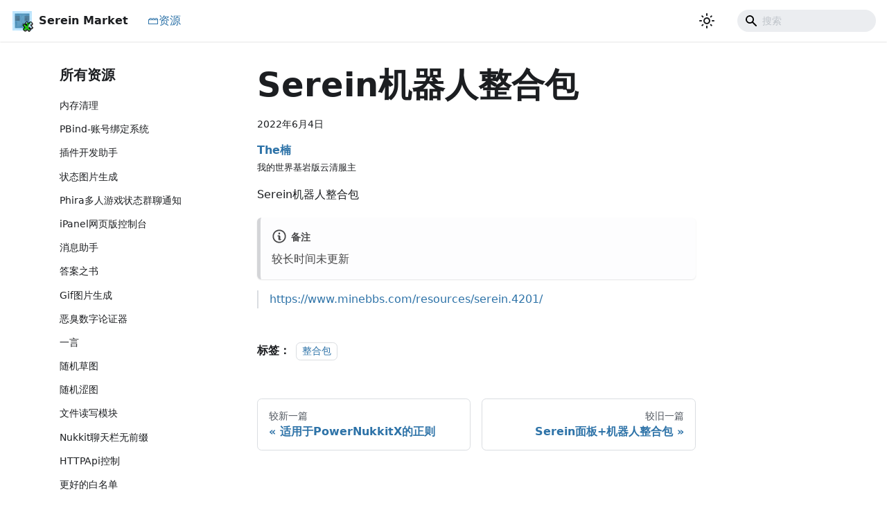

--- FILE ---
content_type: text/html; charset=utf-8
request_url: https://market.serein.cc/resources/serein.4201
body_size: 4974
content:
<!doctype html>
<html lang="zh-Hans" dir="ltr" class="blog-wrapper blog-post-page plugin-blog plugin-id-default">
<head>
<meta charset="UTF-8">
<meta name="generator" content="Docusaurus v2.4.1">
<title data-rh="true">Serein机器人整合包 | Serein扩展市场</title><meta data-rh="true" name="viewport" content="width=device-width,initial-scale=1"><meta data-rh="true" name="twitter:card" content="summary_large_image"><meta data-rh="true" property="og:image" content="http://market.serein.cc/img/Serein_Extension.png"><meta data-rh="true" name="twitter:image" content="http://market.serein.cc/img/Serein_Extension.png"><meta data-rh="true" property="og:url" content="http://market.serein.cc/resources/serein.4201"><meta data-rh="true" name="docusaurus_locale" content="zh-Hans"><meta data-rh="true" name="docusaurus_tag" content="default"><meta data-rh="true" name="docsearch:language" content="zh-Hans"><meta data-rh="true" name="docsearch:docusaurus_tag" content="default"><meta data-rh="true" name="keywords" content="面板, 服务器, 我的世界, Minecraft, BDS, Java, 基岩版, 开服, 机器人, 简单, 易用"><meta data-rh="true" property="og:title" content="Serein机器人整合包 | Serein扩展市场"><meta data-rh="true" name="description" content="Serein机器人整合包"><meta data-rh="true" property="og:description" content="Serein机器人整合包"><meta data-rh="true" property="og:type" content="article"><meta data-rh="true" property="article:published_time" content="2022-06-04T00:00:00.000Z"><meta data-rh="true" property="article:author" content="https://www.minebbs.com/members/the.27097/"><meta data-rh="true" property="article:tag" content="整合包"><link data-rh="true" rel="icon" href="/img/Serein_Extension.ico"><link data-rh="true" rel="canonical" href="https://market.serein.cc/resources/serein.4201"><link data-rh="true" rel="alternate" href="https://market.serein.cc/resources/serein.4201" hreflang="zh-Hans"><link data-rh="true" rel="alternate" href="https://market.serein.cc/resources/serein.4201" hreflang="x-default"><link rel="alternate" type="application/rss+xml" href="/resources/rss.xml" title="Serein扩展市场 RSS Feed">
<link rel="alternate" type="application/atom+xml" href="/resources/atom.xml" title="Serein扩展市场 Atom Feed"><link rel="stylesheet" href="/assets/css/styles.5e4e90b8.css">
<link rel="preload" href="/assets/js/runtime~main.20ac14b5.js" as="script">
<link rel="preload" href="/assets/js/main.d2a68930.js" as="script">
</head>
<body class="navigation-with-keyboard">
<script>!function(){function t(t){document.documentElement.setAttribute("data-theme",t)}var e=function(){var t=null;try{t=new URLSearchParams(window.location.search).get("docusaurus-theme")}catch(t){}return t}()||function(){var t=null;try{t=localStorage.getItem("theme")}catch(t){}return t}();t(null!==e?e:"light")}()</script><div id="__docusaurus">
<div role="region" aria-label="跳到主要内容"><a class="skipToContent_fXgn" href="#__docusaurus_skipToContent_fallback">跳到主要内容</a></div><nav aria-label="主导航" class="navbar navbar--fixed-top"><div class="navbar__inner"><div class="navbar__items"><button aria-label="切换导航栏" aria-expanded="false" class="navbar__toggle clean-btn" type="button"><svg width="30" height="30" viewBox="0 0 30 30" aria-hidden="true"><path stroke="currentColor" stroke-linecap="round" stroke-miterlimit="10" stroke-width="2" d="M4 7h22M4 15h22M4 23h22"></path></svg></button><a class="navbar__brand" href="/"><div class="navbar__logo"><img src="/img/Serein_Extension.png" alt="Logo" class="themedImage_ToTc themedImage--light_HNdA"><img src="/img/Serein_Extension.png" alt="Logo" class="themedImage_ToTc themedImage--dark_i4oU"></div><b class="navbar__title text--truncate">Serein Market</b></a><a aria-current="page" class="navbar__item navbar__link navbar__link--active" href="/resources">🗃资源</a></div><div class="navbar__items navbar__items--right"><div class="toggle_vylO colorModeToggle_DEke"><button class="clean-btn toggleButton_gllP toggleButtonDisabled_aARS" type="button" disabled="" title="切换浅色/暗黑模式（当前为浅色模式）" aria-label="切换浅色/暗黑模式（当前为浅色模式）" aria-live="polite"><svg viewBox="0 0 24 24" width="24" height="24" class="lightToggleIcon_pyhR"><path fill="currentColor" d="M12,9c1.65,0,3,1.35,3,3s-1.35,3-3,3s-3-1.35-3-3S10.35,9,12,9 M12,7c-2.76,0-5,2.24-5,5s2.24,5,5,5s5-2.24,5-5 S14.76,7,12,7L12,7z M2,13l2,0c0.55,0,1-0.45,1-1s-0.45-1-1-1l-2,0c-0.55,0-1,0.45-1,1S1.45,13,2,13z M20,13l2,0c0.55,0,1-0.45,1-1 s-0.45-1-1-1l-2,0c-0.55,0-1,0.45-1,1S19.45,13,20,13z M11,2v2c0,0.55,0.45,1,1,1s1-0.45,1-1V2c0-0.55-0.45-1-1-1S11,1.45,11,2z M11,20v2c0,0.55,0.45,1,1,1s1-0.45,1-1v-2c0-0.55-0.45-1-1-1C11.45,19,11,19.45,11,20z M5.99,4.58c-0.39-0.39-1.03-0.39-1.41,0 c-0.39,0.39-0.39,1.03,0,1.41l1.06,1.06c0.39,0.39,1.03,0.39,1.41,0s0.39-1.03,0-1.41L5.99,4.58z M18.36,16.95 c-0.39-0.39-1.03-0.39-1.41,0c-0.39,0.39-0.39,1.03,0,1.41l1.06,1.06c0.39,0.39,1.03,0.39,1.41,0c0.39-0.39,0.39-1.03,0-1.41 L18.36,16.95z M19.42,5.99c0.39-0.39,0.39-1.03,0-1.41c-0.39-0.39-1.03-0.39-1.41,0l-1.06,1.06c-0.39,0.39-0.39,1.03,0,1.41 s1.03,0.39,1.41,0L19.42,5.99z M7.05,18.36c0.39-0.39,0.39-1.03,0-1.41c-0.39-0.39-1.03-0.39-1.41,0l-1.06,1.06 c-0.39,0.39-0.39,1.03,0,1.41s1.03,0.39,1.41,0L7.05,18.36z"></path></svg><svg viewBox="0 0 24 24" width="24" height="24" class="darkToggleIcon_wfgR"><path fill="currentColor" d="M9.37,5.51C9.19,6.15,9.1,6.82,9.1,7.5c0,4.08,3.32,7.4,7.4,7.4c0.68,0,1.35-0.09,1.99-0.27C17.45,17.19,14.93,19,12,19 c-3.86,0-7-3.14-7-7C5,9.07,6.81,6.55,9.37,5.51z M12,3c-4.97,0-9,4.03-9,9s4.03,9,9,9s9-4.03,9-9c0-0.46-0.04-0.92-0.1-1.36 c-0.98,1.37-2.58,2.26-4.4,2.26c-2.98,0-5.4-2.42-5.4-5.4c0-1.81,0.89-3.42,2.26-4.4C12.92,3.04,12.46,3,12,3L12,3z"></path></svg></button></div><div class="searchBox_ZlJk"><div class="navbar__search searchBarContainer_NW3z"><input placeholder="搜索" aria-label="Search" class="navbar__search-input"><div class="loadingRing_RJI3 searchBarLoadingRing_YnHq"><div></div><div></div><div></div><div></div></div></div></div></div></div><div role="presentation" class="navbar-sidebar__backdrop"></div></nav><div id="__docusaurus_skipToContent_fallback" class="main-wrapper mainWrapper_z2l0"><div class="container margin-vert--lg"><div class="row"><aside class="col col--3"><nav class="sidebar_re4s thin-scrollbar" aria-label="最近博文导航"><div class="sidebarItemTitle_pO2u margin-bottom--md">所有资源</div><ul class="sidebarItemList_Yudw clean-list"><li class="sidebarItem__DBe"><a class="sidebarItemLink_mo7H" href="/resources/MemoryCleaner">内存清理</a></li><li class="sidebarItem__DBe"><a class="sidebarItemLink_mo7H" href="/resources/PBind">PBind-账号绑定系统</a></li><li class="sidebarItem__DBe"><a class="sidebarItemLink_mo7H" href="/resources/SereinJSPluginHelper">插件开发助手</a></li><li class="sidebarItem__DBe"><a class="sidebarItemLink_mo7H" href="/resources/StatPictureGenerater">状态图片生成</a></li><li class="sidebarItem__DBe"><a class="sidebarItemLink_mo7H" href="/resources/serein-phira-broadcast">Phira多人游戏状态群聊通知</a></li><li class="sidebarItem__DBe"><a class="sidebarItemLink_mo7H" href="/resources/iPanel">iPanel网页版控制台</a></li><li class="sidebarItem__DBe"><a class="sidebarItemLink_mo7H" href="/resources/MsgHelper">消息助手</a></li><li class="sidebarItem__DBe"><a class="sidebarItemLink_mo7H" href="/resources/AnswerBook">答案之书</a></li><li class="sidebarItem__DBe"><a class="sidebarItemLink_mo7H" href="/resources/FunnyGif">Gif图片生成</a></li><li class="sidebarItem__DBe"><a class="sidebarItemLink_mo7H" href="/resources/HomoMath">恶臭数字论证器</a></li><li class="sidebarItem__DBe"><a class="sidebarItemLink_mo7H" href="/resources/OneWord">一言</a></li><li class="sidebarItem__DBe"><a class="sidebarItemLink_mo7H" href="/resources/meme">随机草图</a></li><li class="sidebarItem__DBe"><a class="sidebarItemLink_mo7H" href="/resources/setu">随机涩图</a></li><li class="sidebarItem__DBe"><a class="sidebarItemLink_mo7H" href="/resources/stdio">文件读写模块</a></li><li class="sidebarItem__DBe"><a class="sidebarItemLink_mo7H" href="/resources/NukkitNoPrefix">Nukkit聊天栏无前缀</a></li><li class="sidebarItem__DBe"><a class="sidebarItemLink_mo7H" href="/resources/HTTPApi">HTTPApi控制</a></li><li class="sidebarItem__DBe"><a class="sidebarItemLink_mo7H" href="/resources/BetterWhitelist">更好的白名单</a></li><li class="sidebarItem__DBe"><a class="sidebarItemLink_mo7H" href="/resources/Demo">正则示例文件</a></li><li class="sidebarItem__DBe"><a class="sidebarItemLink_mo7H" href="/resources/PQuery">PQuery 多功能查询插件免正则版</a></li><li class="sidebarItem__DBe"><a class="sidebarItemLink_mo7H" href="/resources/AiCommunicationMi">AI聊天（小米）</a></li><li class="sidebarItem__DBe"><a class="sidebarItemLink_mo7H" href="/resources/CHATEX">聊天转发增强</a></li><li class="sidebarItem__DBe"><a class="sidebarItemLink_mo7H" href="/resources/sensitiveWordCheck">敏感词检测</a></li><li class="sidebarItem__DBe"><a class="sidebarItemLink_mo7H" href="/resources/StatRecodrer">记录统计信息</a></li><li class="sidebarItem__DBe"><a class="sidebarItemLink_mo7H" href="/resources/SLblackbe">SL-查云黑</a></li><li class="sidebarItem__DBe"><a class="sidebarItemLink_mo7H" href="/resources/DeviceInfo">驱动器信息变量拓展</a></li><li class="sidebarItem__DBe"><a class="sidebarItemLink_mo7H" href="/resources/GoCQSDK">GoCQAPI封装</a></li><li class="sidebarItem__DBe"><a class="sidebarItemLink_mo7H" href="/resources/Unescaper for Serein">Unescaper for Serein</a></li><li class="sidebarItem__DBe"><a class="sidebarItemLink_mo7H" href="/resources/SLbind">SL-成员绑定</a></li><li class="sidebarItem__DBe"><a class="sidebarItemLink_mo7H" href="/resources/SLwhiteList">SL-白名单</a></li><li class="sidebarItem__DBe"><a class="sidebarItemLink_mo7H" href="/resources/BotExtension">机器人功能拓展</a></li><li class="sidebarItem__DBe"><a class="sidebarItemLink_mo7H" href="/resources/Example">JS示例文件</a></li><li class="sidebarItem__DBe"><a class="sidebarItemLink_mo7H" href="/resources/PNX">适用于PowerNukkitX的正则</a></li><li class="sidebarItem__DBe"><a aria-current="page" class="sidebarItemLink_mo7H sidebarItemLinkActive_I1ZP" href="/resources/serein.4201">Serein机器人整合包</a></li><li class="sidebarItem__DBe"><a class="sidebarItemLink_mo7H" href="/resources/serein.4390">Serein面板+机器人整合包</a></li></ul></nav></aside><main class="col col--7" itemscope="" itemtype="http://schema.org/Blog"><article itemprop="blogPost" itemscope="" itemtype="http://schema.org/BlogPosting"><header><h1 class="title_f1Hy" itemprop="headline">Serein机器人整合包</h1><div class="container_mt6G margin-vert--md"><time datetime="2022-06-04T00:00:00.000Z" itemprop="datePublished">2022年6月4日</time></div><div class="margin-top--md margin-bottom--sm row"><div class="col col--6 authorCol_Hf19"><div class="avatar margin-bottom--sm"><div class="avatar__intro" itemprop="author" itemscope="" itemtype="https://schema.org/Person"><div class="avatar__name"><a href="https://www.minebbs.com/members/the.27097/" target="_blank" rel="noopener noreferrer" itemprop="url"><span itemprop="name">The楠</span></a></div><small class="avatar__subtitle" itemprop="description">我的世界基岩版云清服主</small></div></div></div></div></header><div id="__blog-post-container" class="markdown" itemprop="articleBody"><p>Serein机器人整合包</p><div class="theme-admonition theme-admonition-note alert alert--secondary admonition_LlT9"><div class="admonitionHeading_tbUL"><span class="admonitionIcon_kALy"><svg viewBox="0 0 14 16"><path fill-rule="evenodd" d="M6.3 5.69a.942.942 0 0 1-.28-.7c0-.28.09-.52.28-.7.19-.18.42-.28.7-.28.28 0 .52.09.7.28.18.19.28.42.28.7 0 .28-.09.52-.28.7a1 1 0 0 1-.7.3c-.28 0-.52-.11-.7-.3zM8 7.99c-.02-.25-.11-.48-.31-.69-.2-.19-.42-.3-.69-.31H6c-.27.02-.48.13-.69.31-.2.2-.3.44-.31.69h1v3c.02.27.11.5.31.69.2.2.42.31.69.31h1c.27 0 .48-.11.69-.31.2-.19.3-.42.31-.69H8V7.98v.01zM7 2.3c-3.14 0-5.7 2.54-5.7 5.68 0 3.14 2.56 5.7 5.7 5.7s5.7-2.55 5.7-5.7c0-3.15-2.56-5.69-5.7-5.69v.01zM7 .98c3.86 0 7 3.14 7 7s-3.14 7-7 7-7-3.12-7-7 3.14-7 7-7z"></path></svg></span>备注</div><div class="admonitionContent_S0QG"><p>较长时间未更新</p></div></div><blockquote><p><a href="https://www.minebbs.com/resources/serein.4201/" target="_blank" rel="noopener noreferrer">https://www.minebbs.com/resources/serein.4201/</a></p></blockquote></div><footer class="row docusaurus-mt-lg blogPostFooterDetailsFull_mRVl"><div class="col"><b>标签：</b><ul class="tags_jXut padding--none margin-left--sm"><li class="tag_QGVx"><a class="tag_zVej tagRegular_sFm0" href="/resources/tags/整合包">整合包</a></li></ul></div></footer></article><div class="giscus-container"></div><nav class="pagination-nav docusaurus-mt-lg" aria-label="博文分页导航"><a class="pagination-nav__link pagination-nav__link--prev" href="/resources/PNX"><div class="pagination-nav__sublabel">较新一篇</div><div class="pagination-nav__label">适用于PowerNukkitX的正则</div></a><a class="pagination-nav__link pagination-nav__link--next" href="/resources/serein.4390"><div class="pagination-nav__sublabel">较旧一篇</div><div class="pagination-nav__label">Serein面板+机器人整合包</div></a></nav></main></div></div></div><footer class="footer"><div class="container container-fluid"><div class="row footer__links"><div class="col footer__col"><div class="footer__title">Serein</div><ul class="footer__items clean-list"><li class="footer__item"><a href="https://serein.cc/" target="_blank" rel="noopener noreferrer" class="footer__link-item">主站</a></li><li class="footer__item"><a href="https://online-count.serein.cc/" target="_blank" rel="noopener noreferrer" class="footer__link-item">在线统计</a></li><li class="footer__item"><a href="https://wj.qq.com/s2/11559426/5a2e/" target="_blank" rel="noopener noreferrer" class="footer__link-item">问卷调查</a></li></ul></div><div class="col footer__col"><div class="footer__title">更多</div><ul class="footer__items clean-list"><li class="footer__item"><a href="https://github.com/Zaitonn/Serein" target="_blank" rel="noopener noreferrer" class="footer__link-item">仓库（软件）</a></li><li class="footer__item"><a href="https://github.com/Zaitonn/Serein-Docs" target="_blank" rel="noopener noreferrer" class="footer__link-item">仓库（文档）</a></li><li class="footer__item"><a href="https://jq.qq.com/?_wv=1027&amp;amp;k=XNZqPSPv" target="_blank" rel="noopener noreferrer" class="footer__link-item">交流群<svg width="13.5" height="13.5" aria-hidden="true" viewBox="0 0 24 24" class="iconExternalLink_nPIU"><path fill="currentColor" d="M21 13v10h-21v-19h12v2h-10v15h17v-8h2zm3-12h-10.988l4.035 4-6.977 7.07 2.828 2.828 6.977-7.07 4.125 4.172v-11z"></path></svg></a></li></ul></div><div class="col footer__col"><div class="footer__title">发布</div><ul class="footer__items clean-list"><li class="footer__item"><a href="https://github.com/Zaitonn/Serein/releases/latest" target="_blank" rel="noopener noreferrer" class="footer__link-item">GitHub</a></li><li class="footer__item"><a href="https://www.minebbs.com/resources/serein.4169/" target="_blank" rel="noopener noreferrer" class="footer__link-item">MineBBS<svg width="13.5" height="13.5" aria-hidden="true" viewBox="0 0 24 24" class="iconExternalLink_nPIU"><path fill="currentColor" d="M21 13v10h-21v-19h12v2h-10v15h17v-8h2zm3-12h-10.988l4.035 4-6.977 7.07 2.828 2.828 6.977-7.07 4.125 4.172v-11z"></path></svg></a></li><li class="footer__item"><a href="https://www.mcbbs.net/thread-1424853-1-1.html" target="_blank" rel="noopener noreferrer" class="footer__link-item">MCBBS<svg width="13.5" height="13.5" aria-hidden="true" viewBox="0 0 24 24" class="iconExternalLink_nPIU"><path fill="currentColor" d="M21 13v10h-21v-19h12v2h-10v15h17v-8h2zm3-12h-10.988l4.035 4-6.977 7.07 2.828 2.828 6.977-7.07 4.125 4.172v-11z"></path></svg></a></li></ul></div></div><div class="footer__bottom text--center"><div class="footer__copyright">Copyright © 2022 Zaitonn. All Rights Reserved.</div></div></div></footer></div>
<script src="/assets/js/runtime~main.20ac14b5.js"></script>
<script src="/assets/js/main.d2a68930.js"></script>
<script defer src="https://static.cloudflareinsights.com/beacon.min.js/vcd15cbe7772f49c399c6a5babf22c1241717689176015" integrity="sha512-ZpsOmlRQV6y907TI0dKBHq9Md29nnaEIPlkf84rnaERnq6zvWvPUqr2ft8M1aS28oN72PdrCzSjY4U6VaAw1EQ==" data-cf-beacon='{"version":"2024.11.0","token":"0e95cc5349a14ab3976b10fd5499ed90","r":1,"server_timing":{"name":{"cfCacheStatus":true,"cfEdge":true,"cfExtPri":true,"cfL4":true,"cfOrigin":true,"cfSpeedBrain":true},"location_startswith":null}}' crossorigin="anonymous"></script>
</body>
</html>

--- FILE ---
content_type: application/javascript; charset=utf-8
request_url: https://market.serein.cc/assets/js/ccc49370.b6b48d5c.js
body_size: 2076
content:
"use strict";(self.webpackChunkserein_docs_extension=self.webpackChunkserein_docs_extension||[]).push([[1080],{5203:(e,t,n)=>{n.r(t),n.d(t,{default:()=>h});var a=n(7294),l=n(6010),o=n(1944),r=n(5281),i=n(9460),c=n(9058),s=n(857),m=n(7462),d=n(5999),u=n(2244);function g(e){const{nextItem:t,prevItem:n}=e;return a.createElement("nav",{className:"pagination-nav docusaurus-mt-lg","aria-label":(0,d.I)({id:"theme.blog.post.paginator.navAriaLabel",message:"Blog post page navigation",description:"The ARIA label for the blog posts pagination"})},n&&a.createElement(u.Z,(0,m.Z)({},n,{subLabel:a.createElement(d.Z,{id:"theme.blog.post.paginator.newerPost",description:"The blog post button label to navigate to the newer/previous post"},"Newer Post")})),t&&a.createElement(u.Z,(0,m.Z)({},t,{subLabel:a.createElement(d.Z,{id:"theme.blog.post.paginator.olderPost",description:"The blog post button label to navigate to the older/next post"},"Older Post"),isNext:!0})))}function f(){const{assets:e,metadata:t}=(0,i.C)(),{title:n,description:l,date:r,tags:c,authors:s,frontMatter:m}=t,{keywords:d}=m,u=e.image??m.image;return a.createElement(o.d,{title:n,description:l,keywords:d,image:u},a.createElement("meta",{property:"og:type",content:"article"}),a.createElement("meta",{property:"article:published_time",content:r}),s.some((e=>e.url))&&a.createElement("meta",{property:"article:author",content:s.map((e=>e.url)).filter(Boolean).join(",")}),c.length>0&&a.createElement("meta",{property:"article:tag",content:c.map((e=>e.label)).join(",")}))}var v=n(9407);function p(e){let{sidebar:t,children:n}=e;const{metadata:l,toc:o}=(0,i.C)(),{nextItem:r,prevItem:m,frontMatter:d}=l,{hide_table_of_contents:u,toc_min_heading_level:f,toc_max_heading_level:p}=d;return a.createElement(c.Z,{sidebar:t,toc:!u&&o.length>0?a.createElement(v.Z,{toc:o,minHeadingLevel:f,maxHeadingLevel:p}):void 0},a.createElement(s.Z,null,n),(r||m)&&a.createElement(g,{nextItem:r,prevItem:m}))}function h(e){const t=e.content;return a.createElement(i.n,{content:e.content,isBlogPostPage:!0},a.createElement(o.FG,{className:(0,l.Z)(r.k.wrapper.blogPages,r.k.page.blogPostPage)},a.createElement(f,null),a.createElement(p,{sidebar:e.sidebar},a.createElement(t,null))))}},9407:(e,t,n)=>{n.d(t,{Z:()=>m});var a=n(7462),l=n(7294),o=n(6010),r=n(3743);const i={tableOfContents:"tableOfContents_bqdL",docItemContainer:"docItemContainer_F8PC"},c="table-of-contents__link toc-highlight",s="table-of-contents__link--active";function m(e){let{className:t,...n}=e;return l.createElement("div",{className:(0,o.Z)(i.tableOfContents,"thin-scrollbar",t)},l.createElement(r.Z,(0,a.Z)({},n,{linkClassName:c,linkActiveClassName:s})))}},3743:(e,t,n)=>{n.d(t,{Z:()=>f});var a=n(7462),l=n(7294),o=n(6668);function r(e){const t=e.map((e=>({...e,parentIndex:-1,children:[]}))),n=Array(7).fill(-1);t.forEach(((e,t)=>{const a=n.slice(2,e.level);e.parentIndex=Math.max(...a),n[e.level]=t}));const a=[];return t.forEach((e=>{const{parentIndex:n,...l}=e;n>=0?t[n].children.push(l):a.push(l)})),a}function i(e){let{toc:t,minHeadingLevel:n,maxHeadingLevel:a}=e;return t.flatMap((e=>{const t=i({toc:e.children,minHeadingLevel:n,maxHeadingLevel:a});return function(e){return e.level>=n&&e.level<=a}(e)?[{...e,children:t}]:t}))}function c(e){const t=e.getBoundingClientRect();return t.top===t.bottom?c(e.parentNode):t}function s(e,t){let{anchorTopOffset:n}=t;const a=e.find((e=>c(e).top>=n));if(a){return function(e){return e.top>0&&e.bottom<window.innerHeight/2}(c(a))?a:e[e.indexOf(a)-1]??null}return e[e.length-1]??null}function m(){const e=(0,l.useRef)(0),{navbar:{hideOnScroll:t}}=(0,o.L)();return(0,l.useEffect)((()=>{e.current=t?0:document.querySelector(".navbar").clientHeight}),[t]),e}function d(e){const t=(0,l.useRef)(void 0),n=m();(0,l.useEffect)((()=>{if(!e)return()=>{};const{linkClassName:a,linkActiveClassName:l,minHeadingLevel:o,maxHeadingLevel:r}=e;function i(){const e=function(e){return Array.from(document.getElementsByClassName(e))}(a),i=function(e){let{minHeadingLevel:t,maxHeadingLevel:n}=e;const a=[];for(let l=t;l<=n;l+=1)a.push(`h${l}.anchor`);return Array.from(document.querySelectorAll(a.join()))}({minHeadingLevel:o,maxHeadingLevel:r}),c=s(i,{anchorTopOffset:n.current}),m=e.find((e=>c&&c.id===function(e){return decodeURIComponent(e.href.substring(e.href.indexOf("#")+1))}(e)));e.forEach((e=>{!function(e,n){n?(t.current&&t.current!==e&&t.current.classList.remove(l),e.classList.add(l),t.current=e):e.classList.remove(l)}(e,e===m)}))}return document.addEventListener("scroll",i),document.addEventListener("resize",i),i(),()=>{document.removeEventListener("scroll",i),document.removeEventListener("resize",i)}}),[e,n])}function u(e){let{toc:t,className:n,linkClassName:a,isChild:o}=e;return t.length?l.createElement("ul",{className:o?void 0:n},t.map((e=>l.createElement("li",{key:e.id},l.createElement("a",{href:`#${e.id}`,className:a??void 0,dangerouslySetInnerHTML:{__html:e.value}}),l.createElement(u,{isChild:!0,toc:e.children,className:n,linkClassName:a}))))):null}const g=l.memo(u);function f(e){let{toc:t,className:n="table-of-contents table-of-contents__left-border",linkClassName:c="table-of-contents__link",linkActiveClassName:s,minHeadingLevel:m,maxHeadingLevel:u,...f}=e;const v=(0,o.L)(),p=m??v.tableOfContents.minHeadingLevel,h=u??v.tableOfContents.maxHeadingLevel,b=function(e){let{toc:t,minHeadingLevel:n,maxHeadingLevel:a}=e;return(0,l.useMemo)((()=>i({toc:r(t),minHeadingLevel:n,maxHeadingLevel:a})),[t,n,a])}({toc:t,minHeadingLevel:p,maxHeadingLevel:h});return d((0,l.useMemo)((()=>{if(c&&s)return{linkClassName:c,linkActiveClassName:s,minHeadingLevel:p,maxHeadingLevel:h}}),[c,s,p,h])),l.createElement(g,(0,a.Z)({toc:b,className:n,linkClassName:c},f))}},646:(e,t,n)=>{n.d(t,{Z:()=>r});var a=n(7294),l=n(9861),o=n(2949);function r(){const{colorMode:e}=(0,o.I)();return a.createElement(l.Z,{repo:"Zaitonn/Serein-Docs",repoId:"R_kgDOI5X-eA",category:"General",categoryId:"DIC_kwDOI5X-eM4CVoEc",term:"\u5feb\u6765\u62a2\u6c99\u53d1\uff01",strict:"0",reactionsEnabled:"1",emitMetadata:"1",inputPosition:"top",theme:e,lang:"zh-CN",loading:"lazy",crossorigin:"anonymous",async:!0})}},857:(e,t,n)=>{n.d(t,{Z:()=>i});var a=n(7294),l=n(9460),o=n(646),r=n(390);function i(e){const{isBlogPostPage:t}=(0,l.C)();return a.createElement(a.Fragment,null,a.createElement(r.Z,e),t&&a.createElement("div",{className:"giscus-container"},a.createElement(o.Z,null)))}}}]);

--- FILE ---
content_type: application/javascript; charset=utf-8
request_url: https://market.serein.cc/assets/js/runtime~main.20ac14b5.js
body_size: 4157
content:
(()=>{"use strict";var e,a,f,c,d,b={},t={};function r(e){var a=t[e];if(void 0!==a)return a.exports;var f=t[e]={id:e,loaded:!1,exports:{}};return b[e].call(f.exports,f,f.exports,r),f.loaded=!0,f.exports}r.m=b,r.c=t,e=[],r.O=(a,f,c,d)=>{if(!f){var b=1/0;for(i=0;i<e.length;i++){f=e[i][0],c=e[i][1],d=e[i][2];for(var t=!0,o=0;o<f.length;o++)(!1&d||b>=d)&&Object.keys(r.O).every((e=>r.O[e](f[o])))?f.splice(o--,1):(t=!1,d<b&&(b=d));if(t){e.splice(i--,1);var n=c();void 0!==n&&(a=n)}}return a}d=d||0;for(var i=e.length;i>0&&e[i-1][2]>d;i--)e[i]=e[i-1];e[i]=[f,c,d]},r.n=e=>{var a=e&&e.__esModule?()=>e.default:()=>e;return r.d(a,{a:a}),a},f=Object.getPrototypeOf?e=>Object.getPrototypeOf(e):e=>e.__proto__,r.t=function(e,c){if(1&c&&(e=this(e)),8&c)return e;if("object"==typeof e&&e){if(4&c&&e.__esModule)return e;if(16&c&&"function"==typeof e.then)return e}var d=Object.create(null);r.r(d);var b={};a=a||[null,f({}),f([]),f(f)];for(var t=2&c&&e;"object"==typeof t&&!~a.indexOf(t);t=f(t))Object.getOwnPropertyNames(t).forEach((a=>b[a]=()=>e[a]));return b.default=()=>e,r.d(d,b),d},r.d=(e,a)=>{for(var f in a)r.o(a,f)&&!r.o(e,f)&&Object.defineProperty(e,f,{enumerable:!0,get:a[f]})},r.f={},r.e=e=>Promise.all(Object.keys(r.f).reduce(((a,f)=>(r.f[f](e,a),a)),[])),r.u=e=>"assets/js/"+({29:"7785272d",53:"935f2afb",166:"fe40b308",233:"3eb79166",309:"f48f96f3",478:"4de28261",594:"ef48f389",681:"9bcfbc40",821:"1c2bfaea",823:"9c177665",1007:"6e545468",1060:"33065ecd",1080:"ccc49370",1207:"7400e211",1215:"885d475d",1221:"da02cf60",1245:"5f979340",1306:"568f9c6a",1356:"e66d60ee",1364:"c1d96eba",1387:"38cc5886",1412:"317f3f9f",1666:"67cdbd6f",1744:"d8e96c54",1819:"832eacf6",1902:"007d24b9",1920:"067998f9",1922:"8f2d4001",1932:"d23f4e41",2024:"e2b51a84",2144:"22b7c832",2152:"debd1081",2162:"4b2bb5fe",2466:"8ceb96bc",2535:"814f3328",2578:"44a1e72f",2779:"ab059eb8",2795:"e10813ae",2997:"54f0c4d2",3012:"799d2677",3089:"a6aa9e1f",3154:"c73f6e39",3526:"973927fc",3608:"9e4087bc",3652:"47df868b",3752:"16316ebd",3768:"6b66208b",4013:"01a85c17",4021:"944a784f",4077:"97e03a19",4097:"017531df",4175:"33bd6c43",4216:"00fe0e23",4305:"63de0162",4977:"764c0cad",4978:"68f9673a",4985:"e0936fa0",5081:"3c1e6e88",5422:"2611cf9e",5457:"f0702ce9",5561:"9c5dd3a2",5582:"0eb9d62e",5630:"f73e321a",5694:"7ceab9a8",5794:"85a3ccbd",5866:"d8af8fe4",6042:"0a5fb1b1",6085:"eb9b690e",6103:"33ae4f72",6109:"b2b494f3",6172:"bd8238c9",6240:"d60b7db9",6309:"794caba2",6311:"ff6d7bbf",6388:"a9e4c157",6401:"57336565",6435:"f4797ec4",6461:"4ff7ae40",6608:"4ea14e5b",6689:"546b179d",6744:"3e5b3de3",6766:"5180c218",6971:"8e250066",7039:"77dfe40c",7065:"3c6da8cc",7140:"c28e138c",7206:"a437e433",7296:"10a40713",7355:"25df9322",7428:"4c66ca4e",7488:"34f8d501",7583:"c62db599",7625:"80403f4f",7686:"132de790",7695:"24ef5c63",7918:"17896441",7920:"1a4e3797",8164:"73a3eb97",8323:"bde2b5b7",8401:"2101a303",8610:"6875c492",9054:"07c0cd97",9145:"bf42d3ba",9192:"3178277b",9201:"8ea805a2",9230:"eacb1c7d",9237:"49b63cec",9279:"e5924267",9290:"402e7b12",9341:"829b7e5f",9356:"1e2782c6",9393:"4f538c97",9500:"eb3c5c86",9514:"1be78505",9644:"3ef87c5b",9671:"0e384e19",9719:"64188f8f"}[e]||e)+"."+{29:"802a6df5",53:"b8962378",166:"f11044ec",233:"1c4ba625",309:"93409d2a",478:"c0a0ce56",594:"3f34f0d3",681:"b3b42e69",821:"42bf8b23",823:"ae2a3ddf",1007:"f755848c",1060:"9b31ee59",1080:"b6b48d5c",1207:"f85af131",1215:"da14c351",1221:"fd1e4c96",1245:"12686525",1306:"731f6f8f",1356:"743f948d",1364:"2ac1670f",1387:"156c6bc2",1412:"db62722d",1666:"b0dcfe13",1744:"ee8d7415",1819:"7b64f3d6",1902:"c9088c50",1920:"841d75f2",1922:"5c1f0f69",1932:"ec38f193",2024:"4bf572eb",2144:"d4321793",2152:"0d0b9eaa",2162:"42712d0b",2466:"bafada83",2535:"bdd4be39",2578:"9aa8aa3b",2779:"4f2cf714",2795:"01c6130c",2997:"f5ef75a6",3012:"f5de47f2",3089:"df9b3619",3154:"31e157a3",3526:"4d889083",3608:"72035c81",3652:"9824430a",3752:"30df6e3b",3768:"15b4435a",4013:"9f6cd5a8",4021:"268385da",4077:"7283d71b",4097:"87e581fa",4175:"2918795a",4216:"2a4cab28",4305:"9125a87c",4658:"602ad744",4972:"adc31afb",4977:"24b6d2e2",4978:"3eb93d4a",4985:"c6f766bd",5081:"276545cd",5422:"a034f446",5457:"631ec8ea",5525:"6d042df5",5561:"e41a8fb7",5582:"83ca0a01",5630:"09e695b1",5694:"fa77bab3",5794:"9e3180f9",5866:"aeb1689c",6042:"c5ea3da8",6048:"87296d55",6085:"31495caa",6103:"43848060",6109:"94b9d65b",6172:"a46f6418",6240:"2a2f85a4",6309:"d80d02ec",6311:"ffe804f5",6316:"37676694",6388:"332628d6",6401:"44e04422",6435:"83b38229",6461:"d86a3425",6608:"a63e2eb0",6689:"e3e9fa3e",6744:"8d4262e5",6766:"b706e47a",6971:"aebf836f",7039:"2afb2f89",7065:"ef45cd5e",7140:"e0f8144a",7206:"fa2c4a04",7296:"29be6d30",7355:"d581bc17",7428:"61107bfa",7488:"6ba087c7",7583:"ae0d473b",7625:"147f7e39",7686:"62e6fcf5",7695:"3f89d530",7724:"dd810c88",7918:"f4c581a2",7920:"5da338ee",8164:"661314cf",8323:"d6713d6f",8401:"22a6d9ff",8443:"e61c825f",8610:"6cf38f9b",9054:"494b46e0",9145:"49cf02ba",9192:"570b15d3",9201:"744bc8af",9230:"a2847540",9237:"e674b512",9279:"bca3038d",9290:"21a71b55",9341:"a221a2d6",9356:"fb9b47ba",9393:"25b3eb0b",9487:"bb5ef364",9500:"b3237398",9514:"d8bd04be",9644:"bd5218b5",9671:"d1acf32e",9719:"bf573c65"}[e]+".js",r.miniCssF=e=>{},r.g=function(){if("object"==typeof globalThis)return globalThis;try{return this||new Function("return this")()}catch(e){if("object"==typeof window)return window}}(),r.o=(e,a)=>Object.prototype.hasOwnProperty.call(e,a),c={},d="serein-docs-extension:",r.l=(e,a,f,b)=>{if(c[e])c[e].push(a);else{var t,o;if(void 0!==f)for(var n=document.getElementsByTagName("script"),i=0;i<n.length;i++){var u=n[i];if(u.getAttribute("src")==e||u.getAttribute("data-webpack")==d+f){t=u;break}}t||(o=!0,(t=document.createElement("script")).charset="utf-8",t.timeout=120,r.nc&&t.setAttribute("nonce",r.nc),t.setAttribute("data-webpack",d+f),t.src=e),c[e]=[a];var s=(a,f)=>{t.onerror=t.onload=null,clearTimeout(l);var d=c[e];if(delete c[e],t.parentNode&&t.parentNode.removeChild(t),d&&d.forEach((e=>e(f))),a)return a(f)},l=setTimeout(s.bind(null,void 0,{type:"timeout",target:t}),12e4);t.onerror=s.bind(null,t.onerror),t.onload=s.bind(null,t.onload),o&&document.head.appendChild(t)}},r.r=e=>{"undefined"!=typeof Symbol&&Symbol.toStringTag&&Object.defineProperty(e,Symbol.toStringTag,{value:"Module"}),Object.defineProperty(e,"__esModule",{value:!0})},r.p="/",r.gca=function(e){return e={17896441:"7918",57336565:"6401","7785272d":"29","935f2afb":"53",fe40b308:"166","3eb79166":"233",f48f96f3:"309","4de28261":"478",ef48f389:"594","9bcfbc40":"681","1c2bfaea":"821","9c177665":"823","6e545468":"1007","33065ecd":"1060",ccc49370:"1080","7400e211":"1207","885d475d":"1215",da02cf60:"1221","5f979340":"1245","568f9c6a":"1306",e66d60ee:"1356",c1d96eba:"1364","38cc5886":"1387","317f3f9f":"1412","67cdbd6f":"1666",d8e96c54:"1744","832eacf6":"1819","007d24b9":"1902","067998f9":"1920","8f2d4001":"1922",d23f4e41:"1932",e2b51a84:"2024","22b7c832":"2144",debd1081:"2152","4b2bb5fe":"2162","8ceb96bc":"2466","814f3328":"2535","44a1e72f":"2578",ab059eb8:"2779",e10813ae:"2795","54f0c4d2":"2997","799d2677":"3012",a6aa9e1f:"3089",c73f6e39:"3154","973927fc":"3526","9e4087bc":"3608","47df868b":"3652","16316ebd":"3752","6b66208b":"3768","01a85c17":"4013","944a784f":"4021","97e03a19":"4077","017531df":"4097","33bd6c43":"4175","00fe0e23":"4216","63de0162":"4305","764c0cad":"4977","68f9673a":"4978",e0936fa0:"4985","3c1e6e88":"5081","2611cf9e":"5422",f0702ce9:"5457","9c5dd3a2":"5561","0eb9d62e":"5582",f73e321a:"5630","7ceab9a8":"5694","85a3ccbd":"5794",d8af8fe4:"5866","0a5fb1b1":"6042",eb9b690e:"6085","33ae4f72":"6103",b2b494f3:"6109",bd8238c9:"6172",d60b7db9:"6240","794caba2":"6309",ff6d7bbf:"6311",a9e4c157:"6388",f4797ec4:"6435","4ff7ae40":"6461","4ea14e5b":"6608","546b179d":"6689","3e5b3de3":"6744","5180c218":"6766","8e250066":"6971","77dfe40c":"7039","3c6da8cc":"7065",c28e138c:"7140",a437e433:"7206","10a40713":"7296","25df9322":"7355","4c66ca4e":"7428","34f8d501":"7488",c62db599:"7583","80403f4f":"7625","132de790":"7686","24ef5c63":"7695","1a4e3797":"7920","73a3eb97":"8164",bde2b5b7:"8323","2101a303":"8401","6875c492":"8610","07c0cd97":"9054",bf42d3ba:"9145","3178277b":"9192","8ea805a2":"9201",eacb1c7d:"9230","49b63cec":"9237",e5924267:"9279","402e7b12":"9290","829b7e5f":"9341","1e2782c6":"9356","4f538c97":"9393",eb3c5c86:"9500","1be78505":"9514","3ef87c5b":"9644","0e384e19":"9671","64188f8f":"9719"}[e]||e,r.p+r.u(e)},(()=>{var e={1303:0,532:0};r.f.j=(a,f)=>{var c=r.o(e,a)?e[a]:void 0;if(0!==c)if(c)f.push(c[2]);else if(/^(1303|532)$/.test(a))e[a]=0;else{var d=new Promise(((f,d)=>c=e[a]=[f,d]));f.push(c[2]=d);var b=r.p+r.u(a),t=new Error;r.l(b,(f=>{if(r.o(e,a)&&(0!==(c=e[a])&&(e[a]=void 0),c)){var d=f&&("load"===f.type?"missing":f.type),b=f&&f.target&&f.target.src;t.message="Loading chunk "+a+" failed.\n("+d+": "+b+")",t.name="ChunkLoadError",t.type=d,t.request=b,c[1](t)}}),"chunk-"+a,a)}},r.O.j=a=>0===e[a];var a=(a,f)=>{var c,d,b=f[0],t=f[1],o=f[2],n=0;if(b.some((a=>0!==e[a]))){for(c in t)r.o(t,c)&&(r.m[c]=t[c]);if(o)var i=o(r)}for(a&&a(f);n<b.length;n++)d=b[n],r.o(e,d)&&e[d]&&e[d][0](),e[d]=0;return r.O(i)},f=self.webpackChunkserein_docs_extension=self.webpackChunkserein_docs_extension||[];f.forEach(a.bind(null,0)),f.push=a.bind(null,f.push.bind(f))})()})();

--- FILE ---
content_type: application/javascript; charset=utf-8
request_url: https://market.serein.cc/assets/js/6048.87296d55.js
body_size: 2687
content:
"use strict";(self.webpackChunkserein_docs_extension=self.webpackChunkserein_docs_extension||[]).push([[6048],{9058:(e,t,a)=>{a.d(t,{Z:()=>h});var l=a(7294),r=a(6010),n=a(179),o=a(7524),s=a(9960),i=a(5999);const m={sidebar:"sidebar_re4s",sidebarItemTitle:"sidebarItemTitle_pO2u",sidebarItemList:"sidebarItemList_Yudw",sidebarItem:"sidebarItem__DBe",sidebarItemLink:"sidebarItemLink_mo7H",sidebarItemLinkActive:"sidebarItemLinkActive_I1ZP"};function c(e){let{sidebar:t}=e;return l.createElement("aside",{className:"col col--3"},l.createElement("nav",{className:(0,r.Z)(m.sidebar,"thin-scrollbar"),"aria-label":(0,i.I)({id:"theme.blog.sidebar.navAriaLabel",message:"Blog recent posts navigation",description:"The ARIA label for recent posts in the blog sidebar"})},l.createElement("div",{className:(0,r.Z)(m.sidebarItemTitle,"margin-bottom--md")},t.title),l.createElement("ul",{className:(0,r.Z)(m.sidebarItemList,"clean-list")},t.items.map((e=>l.createElement("li",{key:e.permalink,className:m.sidebarItem},l.createElement(s.Z,{isNavLink:!0,to:e.permalink,className:m.sidebarItemLink,activeClassName:m.sidebarItemLinkActive},e.title)))))))}var u=a(3102);function d(e){let{sidebar:t}=e;return l.createElement("ul",{className:"menu__list"},t.items.map((e=>l.createElement("li",{key:e.permalink,className:"menu__list-item"},l.createElement(s.Z,{isNavLink:!0,to:e.permalink,className:"menu__link",activeClassName:"menu__link--active"},e.title)))))}function g(e){return l.createElement(u.Zo,{component:d,props:e})}function p(e){let{sidebar:t}=e;const a=(0,o.i)();return t?.items.length?"mobile"===a?l.createElement(g,{sidebar:t}):l.createElement(c,{sidebar:t}):null}function h(e){const{sidebar:t,toc:a,children:o,...s}=e,i=t&&t.items.length>0;return l.createElement(n.Z,s,l.createElement("div",{className:"container margin-vert--lg"},l.createElement("div",{className:"row"},l.createElement(p,{sidebar:t}),l.createElement("main",{className:(0,r.Z)("col",{"col--7":i,"col--9 col--offset-1":!i}),itemScope:!0,itemType:"http://schema.org/Blog"},o),a&&l.createElement("div",{className:"col col--2"},a))))}},390:(e,t,a)=>{a.d(t,{Z:()=>A});var l=a(7294),r=a(6010),n=a(9460),o=a(4996);function s(e){let{children:t,className:a}=e;const{frontMatter:r,assets:s}=(0,n.C)(),{withBaseUrl:i}=(0,o.C)(),m=s.image??r.image;return l.createElement("article",{className:a,itemProp:"blogPost",itemScope:!0,itemType:"http://schema.org/BlogPosting"},m&&l.createElement("meta",{itemProp:"image",content:i(m,{absolute:!0})}),t)}var i=a(9960);const m={title:"title_f1Hy"};function c(e){let{className:t}=e;const{metadata:a,isBlogPostPage:o}=(0,n.C)(),{permalink:s,title:c}=a,u=o?"h1":"h2";return l.createElement(u,{className:(0,r.Z)(m.title,t),itemProp:"headline"},o?c:l.createElement(i.Z,{itemProp:"url",to:s},c))}var u=a(5999),d=a(8824);const g={container:"container_mt6G"};function p(e){let{readingTime:t}=e;const a=function(){const{selectMessage:e}=(0,d.c)();return t=>{const a=Math.ceil(t);return e(a,(0,u.I)({id:"theme.blog.post.readingTime.plurals",description:'Pluralized label for "{readingTime} min read". Use as much plural forms (separated by "|") as your language support (see https://www.unicode.org/cldr/cldr-aux/charts/34/supplemental/language_plural_rules.html)',message:"One min read|{readingTime} min read"},{readingTime:a}))}}();return l.createElement(l.Fragment,null,a(t))}function h(e){let{date:t,formattedDate:a}=e;return l.createElement("time",{dateTime:t,itemProp:"datePublished"},a)}function E(){return l.createElement(l.Fragment,null," \xb7 ")}function b(e){let{className:t}=e;const{metadata:a}=(0,n.C)(),{date:o,formattedDate:s,readingTime:i}=a;return l.createElement("div",{className:(0,r.Z)(g.container,"margin-vert--md",t)},l.createElement(h,{date:o,formattedDate:s}),void 0!==i&&l.createElement(l.Fragment,null,l.createElement(E,null),l.createElement(p,{readingTime:i})))}function f(e){return e.href?l.createElement(i.Z,e):l.createElement(l.Fragment,null,e.children)}function v(e){let{author:t,className:a}=e;const{name:n,title:o,url:s,imageURL:i,email:m}=t,c=s||m&&`mailto:${m}`||void 0;return l.createElement("div",{className:(0,r.Z)("avatar margin-bottom--sm",a)},i&&l.createElement(f,{href:c,className:"avatar__photo-link"},l.createElement("img",{className:"avatar__photo",src:i,alt:n})),n&&l.createElement("div",{className:"avatar__intro",itemProp:"author",itemScope:!0,itemType:"https://schema.org/Person"},l.createElement("div",{className:"avatar__name"},l.createElement(f,{href:c,itemProp:"url"},l.createElement("span",{itemProp:"name"},n))),o&&l.createElement("small",{className:"avatar__subtitle",itemProp:"description"},o)))}const P={authorCol:"authorCol_Hf19",imageOnlyAuthorRow:"imageOnlyAuthorRow_pa_O",imageOnlyAuthorCol:"imageOnlyAuthorCol_G86a"};function N(e){let{className:t}=e;const{metadata:{authors:a},assets:o}=(0,n.C)();if(0===a.length)return null;const s=a.every((e=>{let{name:t}=e;return!t}));return l.createElement("div",{className:(0,r.Z)("margin-top--md margin-bottom--sm",s?P.imageOnlyAuthorRow:"row",t)},a.map(((e,t)=>l.createElement("div",{className:(0,r.Z)(!s&&"col col--6",s?P.imageOnlyAuthorCol:P.authorCol),key:t},l.createElement(v,{author:{...e,imageURL:o.authorsImageUrls[t]??e.imageURL}})))))}function _(){return l.createElement("header",null,l.createElement(c,null),l.createElement(b,null),l.createElement(N,null))}var Z=a(8780),k=a(1098);function I(e){let{children:t,className:a}=e;const{isBlogPostPage:o}=(0,n.C)();return l.createElement("div",{id:o?Z.blogPostContainerID:void 0,className:(0,r.Z)("markdown",a),itemProp:"articleBody"},l.createElement(k.Z,null,t))}var C=a(4881),w=a(1526),T=a(7462);function y(){return l.createElement("b",null,l.createElement(u.Z,{id:"theme.blog.post.readMore",description:"The label used in blog post item excerpts to link to full blog posts"},"Read More"))}function F(e){const{blogPostTitle:t,...a}=e;return l.createElement(i.Z,(0,T.Z)({"aria-label":(0,u.I)({message:"Read more about {title}",id:"theme.blog.post.readMoreLabel",description:"The ARIA label for the link to full blog posts from excerpts"},{title:t})},a),l.createElement(y,null))}const L={blogPostFooterDetailsFull:"blogPostFooterDetailsFull_mRVl"};function B(){const{metadata:e,isBlogPostPage:t}=(0,n.C)(),{tags:a,title:o,editUrl:s,hasTruncateMarker:i}=e,m=!t&&i,c=a.length>0;return c||m||s?l.createElement("footer",{className:(0,r.Z)("row docusaurus-mt-lg",t&&L.blogPostFooterDetailsFull)},c&&l.createElement("div",{className:(0,r.Z)("col",{"col--9":m})},l.createElement(w.Z,{tags:a})),t&&s&&l.createElement("div",{className:"col margin-top--sm"},l.createElement(C.Z,{editUrl:s})),m&&l.createElement("div",{className:(0,r.Z)("col text--right",{"col--3":c})},l.createElement(F,{blogPostTitle:o,to:e.permalink}))):null}function A(e){let{children:t,className:a}=e;const o=function(){const{isBlogPostPage:e}=(0,n.C)();return e?void 0:"margin-bottom--xl"}();return l.createElement(s,{className:(0,r.Z)(o,a)},l.createElement(_,null),l.createElement(I,null,t),l.createElement(B,null))}},9460:(e,t,a)=>{a.d(t,{C:()=>s,n:()=>o});var l=a(7294),r=a(902);const n=l.createContext(null);function o(e){let{children:t,content:a,isBlogPostPage:r=!1}=e;const o=function(e){let{content:t,isBlogPostPage:a}=e;return(0,l.useMemo)((()=>({metadata:t.metadata,frontMatter:t.frontMatter,assets:t.assets,toc:t.toc,isBlogPostPage:a})),[t,a])}({content:a,isBlogPostPage:r});return l.createElement(n.Provider,{value:o},t)}function s(){const e=(0,l.useContext)(n);if(null===e)throw new r.i6("BlogPostProvider");return e}},8824:(e,t,a)=>{a.d(t,{c:()=>m});var l=a(7294),r=a(2263);const n=["zero","one","two","few","many","other"];function o(e){return n.filter((t=>e.includes(t)))}const s={locale:"en",pluralForms:o(["one","other"]),select:e=>1===e?"one":"other"};function i(){const{i18n:{currentLocale:e}}=(0,r.Z)();return(0,l.useMemo)((()=>{try{return function(e){const t=new Intl.PluralRules(e);return{locale:e,pluralForms:o(t.resolvedOptions().pluralCategories),select:e=>t.select(e)}}(e)}catch(t){return console.error(`Failed to use Intl.PluralRules for locale "${e}".\nDocusaurus will fallback to the default (English) implementation.\nError: ${t.message}\n`),s}}),[e])}function m(){const e=i();return{selectMessage:(t,a)=>function(e,t,a){const l=e.split("|");if(1===l.length)return l[0];l.length>a.pluralForms.length&&console.error(`For locale=${a.locale}, a maximum of ${a.pluralForms.length} plural forms are expected (${a.pluralForms.join(",")}), but the message contains ${l.length}: ${e}`);const r=a.select(t),n=a.pluralForms.indexOf(r);return l[Math.min(n,l.length-1)]}(a,t,e)}}}}]);

--- FILE ---
content_type: application/javascript; charset=utf-8
request_url: https://market.serein.cc/assets/js/4658.602ad744.js
body_size: 232926
content:
/*! For license information please see 4658.602ad744.js.LICENSE.txt */
(self.webpackChunkserein_docs_extension=self.webpackChunkserein_docs_extension||[]).push([[4658],{7967:(t,e)=>{"use strict";e.N=void 0;var n=/^([^\w]*)(javascript|data|vbscript)/im,i=/&#(\w+)(^\w|;)?/g,r=/&(newline|tab);/gi,s=/[\u0000-\u001F\u007F-\u009F\u2000-\u200D\uFEFF]/gim,a=/^.+(:|&colon;)/gim,o=[".","/"];e.N=function(t){var e,c=(e=t||"",e.replace(i,(function(t,e){return String.fromCharCode(e)}))).replace(r,"").replace(s,"").trim();if(!c)return"about:blank";if(function(t){return o.indexOf(t[0])>-1}(c))return c;var l=c.match(a);if(!l)return c;var h=l[0];return n.test(h)?"about:blank":c}},1746:(t,e)=>{"use strict";Object.defineProperty(e,Symbol.toStringTag,{value:"Module"});const n=window,i=n.ShadowRoot&&(void 0===n.ShadyCSS||n.ShadyCSS.nativeShadow)&&"adoptedStyleSheets"in Document.prototype&&"replace"in CSSStyleSheet.prototype,r=Symbol(),s=new WeakMap;let a=class{constructor(t,e,n){if(this._$cssResult$=!0,n!==r)throw Error("CSSResult is not constructable. Use `unsafeCSS` or `css` instead.");this.cssText=t,this.t=e}get styleSheet(){let t=this.o;const e=this.t;if(i&&void 0===t){const n=void 0!==e&&1===e.length;n&&(t=s.get(e)),void 0===t&&((this.o=t=new CSSStyleSheet).replaceSync(this.cssText),n&&s.set(e,t))}return t}toString(){return this.cssText}};const o=i?t=>t:t=>t instanceof CSSStyleSheet?(t=>{let e="";for(const n of t.cssRules)e+=n.cssText;return(t=>new a("string"==typeof t?t:t+"",void 0,r))(e)})(t):t;var c;const l=window,h=l.trustedTypes,u=h?h.emptyScript:"",d=l.reactiveElementPolyfillSupport,p={toAttribute(t,e){switch(e){case Boolean:t=t?u:null;break;case Object:case Array:t=null==t?t:JSON.stringify(t)}return t},fromAttribute(t,e){let n=t;switch(e){case Boolean:n=null!==t;break;case Number:n=null===t?null:Number(t);break;case Object:case Array:try{n=JSON.parse(t)}catch{n=null}}return n}},f=(t,e)=>e!==t&&(e==e||t==t),g={attribute:!0,type:String,converter:p,reflect:!1,hasChanged:f};let y=class extends HTMLElement{constructor(){super(),this._$Ei=new Map,this.isUpdatePending=!1,this.hasUpdated=!1,this._$El=null,this.u()}static addInitializer(t){var e;this.finalize(),(null!==(e=this.h)&&void 0!==e?e:this.h=[]).push(t)}static get observedAttributes(){this.finalize();const t=[];return this.elementProperties.forEach(((e,n)=>{const i=this._$Ep(n,e);void 0!==i&&(this._$Ev.set(i,n),t.push(i))})),t}static createProperty(t,e=g){if(e.state&&(e.attribute=!1),this.finalize(),this.elementProperties.set(t,e),!e.noAccessor&&!this.prototype.hasOwnProperty(t)){const n="symbol"==typeof t?Symbol():"__"+t,i=this.getPropertyDescriptor(t,n,e);void 0!==i&&Object.defineProperty(this.prototype,t,i)}}static getPropertyDescriptor(t,e,n){return{get(){return this[e]},set(i){const r=this[t];this[e]=i,this.requestUpdate(t,r,n)},configurable:!0,enumerable:!0}}static getPropertyOptions(t){return this.elementProperties.get(t)||g}static finalize(){if(this.hasOwnProperty("finalized"))return!1;this.finalized=!0;const t=Object.getPrototypeOf(this);if(t.finalize(),void 0!==t.h&&(this.h=[...t.h]),this.elementProperties=new Map(t.elementProperties),this._$Ev=new Map,this.hasOwnProperty("properties")){const t=this.properties,e=[...Object.getOwnPropertyNames(t),...Object.getOwnPropertySymbols(t)];for(const n of e)this.createProperty(n,t[n])}return this.elementStyles=this.finalizeStyles(this.styles),!0}static finalizeStyles(t){const e=[];if(Array.isArray(t)){const n=new Set(t.flat(1/0).reverse());for(const t of n)e.unshift(o(t))}else void 0!==t&&e.push(o(t));return e}static _$Ep(t,e){const n=e.attribute;return!1===n?void 0:"string"==typeof n?n:"string"==typeof t?t.toLowerCase():void 0}u(){var t;this._$E_=new Promise((t=>this.enableUpdating=t)),this._$AL=new Map,this._$Eg(),this.requestUpdate(),null===(t=this.constructor.h)||void 0===t||t.forEach((t=>t(this)))}addController(t){var e,n;(null!==(e=this._$ES)&&void 0!==e?e:this._$ES=[]).push(t),void 0!==this.renderRoot&&this.isConnected&&(null===(n=t.hostConnected)||void 0===n||n.call(t))}removeController(t){var e;null===(e=this._$ES)||void 0===e||e.splice(this._$ES.indexOf(t)>>>0,1)}_$Eg(){this.constructor.elementProperties.forEach(((t,e)=>{this.hasOwnProperty(e)&&(this._$Ei.set(e,this[e]),delete this[e])}))}createRenderRoot(){var t;const e=null!==(t=this.shadowRoot)&&void 0!==t?t:this.attachShadow(this.constructor.shadowRootOptions);return((t,e)=>{i?t.adoptedStyleSheets=e.map((t=>t instanceof CSSStyleSheet?t:t.styleSheet)):e.forEach((e=>{const i=document.createElement("style"),r=n.litNonce;void 0!==r&&i.setAttribute("nonce",r),i.textContent=e.cssText,t.appendChild(i)}))})(e,this.constructor.elementStyles),e}connectedCallback(){var t;void 0===this.renderRoot&&(this.renderRoot=this.createRenderRoot()),this.enableUpdating(!0),null===(t=this._$ES)||void 0===t||t.forEach((t=>{var e;return null===(e=t.hostConnected)||void 0===e?void 0:e.call(t)}))}enableUpdating(t){}disconnectedCallback(){var t;null===(t=this._$ES)||void 0===t||t.forEach((t=>{var e;return null===(e=t.hostDisconnected)||void 0===e?void 0:e.call(t)}))}attributeChangedCallback(t,e,n){this._$AK(t,n)}_$EO(t,e,n=g){var i;const r=this.constructor._$Ep(t,n);if(void 0!==r&&!0===n.reflect){const s=(void 0!==(null===(i=n.converter)||void 0===i?void 0:i.toAttribute)?n.converter:p).toAttribute(e,n.type);this._$El=t,null==s?this.removeAttribute(r):this.setAttribute(r,s),this._$El=null}}_$AK(t,e){var n;const i=this.constructor,r=i._$Ev.get(t);if(void 0!==r&&this._$El!==r){const t=i.getPropertyOptions(r),s="function"==typeof t.converter?{fromAttribute:t.converter}:void 0!==(null===(n=t.converter)||void 0===n?void 0:n.fromAttribute)?t.converter:p;this._$El=r,this[r]=s.fromAttribute(e,t.type),this._$El=null}}requestUpdate(t,e,n){let i=!0;void 0!==t&&(((n=n||this.constructor.getPropertyOptions(t)).hasChanged||f)(this[t],e)?(this._$AL.has(t)||this._$AL.set(t,e),!0===n.reflect&&this._$El!==t&&(void 0===this._$EC&&(this._$EC=new Map),this._$EC.set(t,n))):i=!1),!this.isUpdatePending&&i&&(this._$E_=this._$Ej())}async _$Ej(){this.isUpdatePending=!0;try{await this._$E_}catch(e){Promise.reject(e)}const t=this.scheduleUpdate();return null!=t&&await t,!this.isUpdatePending}scheduleUpdate(){return this.performUpdate()}performUpdate(){var t;if(!this.isUpdatePending)return;this.hasUpdated,this._$Ei&&(this._$Ei.forEach(((t,e)=>this[e]=t)),this._$Ei=void 0);let e=!1;const n=this._$AL;try{e=this.shouldUpdate(n),e?(this.willUpdate(n),null===(t=this._$ES)||void 0===t||t.forEach((t=>{var e;return null===(e=t.hostUpdate)||void 0===e?void 0:e.call(t)})),this.update(n)):this._$Ek()}catch(i){throw e=!1,this._$Ek(),i}e&&this._$AE(n)}willUpdate(t){}_$AE(t){var e;null===(e=this._$ES)||void 0===e||e.forEach((t=>{var e;return null===(e=t.hostUpdated)||void 0===e?void 0:e.call(t)})),this.hasUpdated||(this.hasUpdated=!0,this.firstUpdated(t)),this.updated(t)}_$Ek(){this._$AL=new Map,this.isUpdatePending=!1}get updateComplete(){return this.getUpdateComplete()}getUpdateComplete(){return this._$E_}shouldUpdate(t){return!0}update(t){void 0!==this._$EC&&(this._$EC.forEach(((t,e)=>this._$EO(e,this[e],t))),this._$EC=void 0),this._$Ek()}updated(t){}firstUpdated(t){}};var m;y.finalized=!0,y.elementProperties=new Map,y.elementStyles=[],y.shadowRootOptions={mode:"open"},null==d||d({ReactiveElement:y}),(null!==(c=l.reactiveElementVersions)&&void 0!==c?c:l.reactiveElementVersions=[]).push("1.6.1");const b=window,_=b.trustedTypes,v=_?_.createPolicy("lit-html",{createHTML:t=>t}):void 0,x=`lit$${(Math.random()+"").slice(9)}$`,k="?"+x,w=`<${k}>`,C=document,E=(t="")=>C.createComment(t),T=t=>null===t||"object"!=typeof t&&"function"!=typeof t,S=Array.isArray,A=/<(?:(!--|\/[^a-zA-Z])|(\/?[a-zA-Z][^>\s]*)|(\/?$))/g,L=/-->/g,B=/>/g,N=RegExp(">|[ \t\n\f\r](?:([^\\s\"'>=/]+)([ \t\n\f\r]*=[ \t\n\f\r]*(?:[^ \t\n\f\r\"'`<>=]|(\"|')|))|$)","g"),O=/'/g,D=/"/g,$=/^(?:script|style|textarea|title)$/i,M=(Z=1,(t,...e)=>({_$litType$:Z,strings:t,values:e})),I=Symbol.for("lit-noChange"),F=Symbol.for("lit-nothing"),R=new WeakMap,P=C.createTreeWalker(C,129,null,!1);var Z;class j{constructor({strings:t,_$litType$:e},n){let i;this.parts=[];let r=0,s=0;const a=t.length-1,o=this.parts,[c,l]=((t,e)=>{const n=t.length-1,i=[];let r,s=2===e?"<svg>":"",a=A;for(let c=0;c<n;c++){const e=t[c];let n,o,l=-1,h=0;for(;h<e.length&&(a.lastIndex=h,o=a.exec(e),null!==o);)h=a.lastIndex,a===A?"!--"===o[1]?a=L:void 0!==o[1]?a=B:void 0!==o[2]?($.test(o[2])&&(r=RegExp("</"+o[2],"g")),a=N):void 0!==o[3]&&(a=N):a===N?">"===o[0]?(a=r??A,l=-1):void 0===o[1]?l=-2:(l=a.lastIndex-o[2].length,n=o[1],a=void 0===o[3]?N:'"'===o[3]?D:O):a===D||a===O?a=N:a===L||a===B?a=A:(a=N,r=void 0);const u=a===N&&t[c+1].startsWith("/>")?" ":"";s+=a===A?e+w:l>=0?(i.push(n),e.slice(0,l)+"$lit$"+e.slice(l)+x+u):e+x+(-2===l?(i.push(void 0),c):u)}const o=s+(t[n]||"<?>")+(2===e?"</svg>":"");if(!Array.isArray(t)||!t.hasOwnProperty("raw"))throw Error("invalid template strings array");return[void 0!==v?v.createHTML(o):o,i]})(t,e);if(this.el=j.createElement(c,n),P.currentNode=this.el.content,2===e){const t=this.el.content,e=t.firstChild;e.remove(),t.append(...e.childNodes)}for(;null!==(i=P.nextNode())&&o.length<a;){if(1===i.nodeType){if(i.hasAttributes()){const t=[];for(const e of i.getAttributeNames())if(e.endsWith("$lit$")||e.startsWith(x)){const n=l[s++];if(t.push(e),void 0!==n){const t=i.getAttribute(n.toLowerCase()+"$lit$").split(x),e=/([.?@])?(.*)/.exec(n);o.push({type:1,index:r,name:e[2],strings:t,ctor:"."===e[1]?H:"?"===e[1]?V:"@"===e[1]?G:W})}else o.push({type:6,index:r})}for(const e of t)i.removeAttribute(e)}if($.test(i.tagName)){const t=i.textContent.split(x),e=t.length-1;if(e>0){i.textContent=_?_.emptyScript:"";for(let n=0;n<e;n++)i.append(t[n],E()),P.nextNode(),o.push({type:2,index:++r});i.append(t[e],E())}}}else if(8===i.nodeType)if(i.data===k)o.push({type:2,index:r});else{let t=-1;for(;-1!==(t=i.data.indexOf(x,t+1));)o.push({type:7,index:r}),t+=x.length-1}r++}}static createElement(t,e){const n=C.createElement("template");return n.innerHTML=t,n}}function Y(t,e,n=t,i){var r,s,a,o;if(e===I)return e;let c=void 0!==i?null===(r=n._$Co)||void 0===r?void 0:r[i]:n._$Cl;const l=T(e)?void 0:e._$litDirective$;return(null==c?void 0:c.constructor)!==l&&(null===(s=null==c?void 0:c._$AO)||void 0===s||s.call(c,!1),void 0===l?c=void 0:(c=new l(t),c._$AT(t,n,i)),void 0!==i?(null!==(a=(o=n)._$Co)&&void 0!==a?a:o._$Co=[])[i]=c:n._$Cl=c),void 0!==c&&(e=Y(t,c._$AS(t,e.values),c,i)),e}class z{constructor(t,e){this.u=[],this._$AN=void 0,this._$AD=t,this._$AM=e}get parentNode(){return this._$AM.parentNode}get _$AU(){return this._$AM._$AU}v(t){var e;const{el:{content:n},parts:i}=this._$AD,r=(null!==(e=null==t?void 0:t.creationScope)&&void 0!==e?e:C).importNode(n,!0);P.currentNode=r;let s=P.nextNode(),a=0,o=0,c=i[0];for(;void 0!==c;){if(a===c.index){let e;2===c.type?e=new U(s,s.nextSibling,this,t):1===c.type?e=new c.ctor(s,c.name,c.strings,this,t):6===c.type&&(e=new X(s,this,t)),this.u.push(e),c=i[++o]}a!==(null==c?void 0:c.index)&&(s=P.nextNode(),a++)}return r}p(t){let e=0;for(const n of this.u)void 0!==n&&(void 0!==n.strings?(n._$AI(t,n,e),e+=n.strings.length-2):n._$AI(t[e])),e++}}class U{constructor(t,e,n,i){var r;this.type=2,this._$AH=F,this._$AN=void 0,this._$AA=t,this._$AB=e,this._$AM=n,this.options=i,this._$Cm=null===(r=null==i?void 0:i.isConnected)||void 0===r||r}get _$AU(){var t,e;return null!==(e=null===(t=this._$AM)||void 0===t?void 0:t._$AU)&&void 0!==e?e:this._$Cm}get parentNode(){let t=this._$AA.parentNode;const e=this._$AM;return void 0!==e&&11===t.nodeType&&(t=e.parentNode),t}get startNode(){return this._$AA}get endNode(){return this._$AB}_$AI(t,e=this){t=Y(this,t,e),T(t)?t===F||null==t||""===t?(this._$AH!==F&&this._$AR(),this._$AH=F):t!==this._$AH&&t!==I&&this.g(t):void 0!==t._$litType$?this.$(t):void 0!==t.nodeType?this.T(t):(t=>S(t)||"function"==typeof(null==t?void 0:t[Symbol.iterator]))(t)?this.k(t):this.g(t)}O(t,e=this._$AB){return this._$AA.parentNode.insertBefore(t,e)}T(t){this._$AH!==t&&(this._$AR(),this._$AH=this.O(t))}g(t){this._$AH!==F&&T(this._$AH)?this._$AA.nextSibling.data=t:this.T(C.createTextNode(t)),this._$AH=t}$(t){var e;const{values:n,_$litType$:i}=t,r="number"==typeof i?this._$AC(t):(void 0===i.el&&(i.el=j.createElement(i.h,this.options)),i);if((null===(e=this._$AH)||void 0===e?void 0:e._$AD)===r)this._$AH.p(n);else{const t=new z(r,this),e=t.v(this.options);t.p(n),this.T(e),this._$AH=t}}_$AC(t){let e=R.get(t.strings);return void 0===e&&R.set(t.strings,e=new j(t)),e}k(t){S(this._$AH)||(this._$AH=[],this._$AR());const e=this._$AH;let n,i=0;for(const r of t)i===e.length?e.push(n=new U(this.O(E()),this.O(E()),this,this.options)):n=e[i],n._$AI(r),i++;i<e.length&&(this._$AR(n&&n._$AB.nextSibling,i),e.length=i)}_$AR(t=this._$AA.nextSibling,e){var n;for(null===(n=this._$AP)||void 0===n||n.call(this,!1,!0,e);t&&t!==this._$AB;){const e=t.nextSibling;t.remove(),t=e}}setConnected(t){var e;void 0===this._$AM&&(this._$Cm=t,null===(e=this._$AP)||void 0===e||e.call(this,t))}}let W=class{constructor(t,e,n,i,r){this.type=1,this._$AH=F,this._$AN=void 0,this.element=t,this.name=e,this._$AM=i,this.options=r,n.length>2||""!==n[0]||""!==n[1]?(this._$AH=Array(n.length-1).fill(new String),this.strings=n):this._$AH=F}get tagName(){return this.element.tagName}get _$AU(){return this._$AM._$AU}_$AI(t,e=this,n,i){const r=this.strings;let s=!1;if(void 0===r)t=Y(this,t,e,0),s=!T(t)||t!==this._$AH&&t!==I,s&&(this._$AH=t);else{const i=t;let a,o;for(t=r[0],a=0;a<r.length-1;a++)o=Y(this,i[n+a],e,a),o===I&&(o=this._$AH[a]),s||(s=!T(o)||o!==this._$AH[a]),o===F?t=F:t!==F&&(t+=(o??"")+r[a+1]),this._$AH[a]=o}s&&!i&&this.j(t)}j(t){t===F?this.element.removeAttribute(this.name):this.element.setAttribute(this.name,t??"")}};class H extends W{constructor(){super(...arguments),this.type=3}j(t){this.element[this.name]=t===F?void 0:t}}const q=_?_.emptyScript:"";class V extends W{constructor(){super(...arguments),this.type=4}j(t){t&&t!==F?this.element.setAttribute(this.name,q):this.element.removeAttribute(this.name)}}class G extends W{constructor(t,e,n,i,r){super(t,e,n,i,r),this.type=5}_$AI(t,e=this){var n;if((t=null!==(n=Y(this,t,e,0))&&void 0!==n?n:F)===I)return;const i=this._$AH,r=t===F&&i!==F||t.capture!==i.capture||t.once!==i.once||t.passive!==i.passive,s=t!==F&&(i===F||r);r&&this.element.removeEventListener(this.name,this,i),s&&this.element.addEventListener(this.name,this,t),this._$AH=t}handleEvent(t){var e,n;"function"==typeof this._$AH?this._$AH.call(null!==(n=null===(e=this.options)||void 0===e?void 0:e.host)&&void 0!==n?n:this.element,t):this._$AH.handleEvent(t)}}class X{constructor(t,e,n){this.element=t,this.type=6,this._$AN=void 0,this._$AM=e,this.options=n}get _$AU(){return this._$AM._$AU}_$AI(t){Y(this,t)}}const K=b.litHtmlPolyfillSupport;null==K||K(j,U),(null!==(m=b.litHtmlVersions)&&void 0!==m?m:b.litHtmlVersions=[]).push("2.6.1");var Q,J;let tt=class extends y{constructor(){super(...arguments),this.renderOptions={host:this},this._$Do=void 0}createRenderRoot(){var t,e;const n=super.createRenderRoot();return null!==(t=(e=this.renderOptions).renderBefore)&&void 0!==t||(e.renderBefore=n.firstChild),n}update(t){const e=this.render();this.hasUpdated||(this.renderOptions.isConnected=this.isConnected),super.update(t),this._$Do=((t,e,n)=>{var i,r;const s=null!==(i=null==n?void 0:n.renderBefore)&&void 0!==i?i:e;let a=s._$litPart$;if(void 0===a){const t=null!==(r=null==n?void 0:n.renderBefore)&&void 0!==r?r:null;s._$litPart$=a=new U(e.insertBefore(E(),t),t,void 0,n??{})}return a._$AI(t),a})(e,this.renderRoot,this.renderOptions)}connectedCallback(){var t;super.connectedCallback(),null===(t=this._$Do)||void 0===t||t.setConnected(!0)}disconnectedCallback(){var t;super.disconnectedCallback(),null===(t=this._$Do)||void 0===t||t.setConnected(!1)}render(){return I}};tt.finalized=!0,tt._$litElement$=!0,null===(Q=globalThis.litElementHydrateSupport)||void 0===Q||Q.call(globalThis,{LitElement:tt});const et=globalThis.litElementPolyfillSupport;null==et||et({LitElement:tt}),(null!==(J=globalThis.litElementVersions)&&void 0!==J?J:globalThis.litElementVersions=[]).push("3.2.2");const nt=(t,e)=>"method"===e.kind&&e.descriptor&&!("value"in e.descriptor)?{...e,finisher(n){n.createProperty(e.key,t)}}:{kind:"field",key:Symbol(),placement:"own",descriptor:{},originalKey:e.key,initializer(){"function"==typeof e.initializer&&(this[e.key]=e.initializer.call(this))},finisher(n){n.createProperty(e.key,t)}};function it(t){return(e,n)=>{return void 0!==n?(i=t,r=n,void e.constructor.createProperty(r,i)):nt(t,e);var i,r}}var rt;null===(rt=window.HTMLSlotElement)||void 0===rt||rt.prototype.assignedElements;const st=2;class at{constructor(t){}get _$AU(){return this._$AM._$AU}_$AT(t,e,n){this._$Ct=t,this._$AM=e,this._$Ci=n}_$AS(t,e){return this.update(t,e)}update(t,e){return this.render(...e)}}const ot=(t,e)=>{var n,i;const r=t._$AN;if(void 0===r)return!1;for(const s of r)null===(i=(n=s)._$AO)||void 0===i||i.call(n,e,!1),ot(s,e);return!0},ct=t=>{let e,n;do{if(void 0===(e=t._$AM))break;n=e._$AN,n.delete(t),t=e}while(0===(null==n?void 0:n.size))},lt=t=>{for(let e;e=t._$AM;t=e){let n=e._$AN;if(void 0===n)e._$AN=n=new Set;else if(n.has(t))break;n.add(t),dt(e)}};function ht(t){void 0!==this._$AN?(ct(this),this._$AM=t,lt(this)):this._$AM=t}function ut(t,e=!1,n=0){const i=this._$AH,r=this._$AN;if(void 0!==r&&0!==r.size)if(e)if(Array.isArray(i))for(let s=n;s<i.length;s++)ot(i[s],!1),ct(i[s]);else null!=i&&(ot(i,!1),ct(i));else ot(this,t)}const dt=t=>{var e,n,i,r;t.type==st&&(null!==(e=(i=t)._$AP)&&void 0!==e||(i._$AP=ut),null!==(n=(r=t)._$AQ)&&void 0!==n||(r._$AQ=ht))};class pt extends at{constructor(){super(...arguments),this._$AN=void 0}_$AT(t,e,n){super._$AT(t,e,n),lt(this),this.isConnected=t._$AU}_$AO(t,e=!0){var n,i;t!==this.isConnected&&(this.isConnected=t,t?null===(n=this.reconnected)||void 0===n||n.call(this):null===(i=this.disconnected)||void 0===i||i.call(this)),e&&(ot(this,t),ct(this))}setValue(t){if((t=>void 0===t.strings)(this._$Ct))this._$Ct._$AI(t,this);else{const e=[...this._$Ct._$AH];e[this._$Ci]=t,this._$Ct._$AI(e,this,0)}}disconnected(){}reconnected(){}}class ft{}const gt=new WeakMap,yt=(t=>(...e)=>({_$litDirective$:t,values:e}))(class extends pt{render(t){return F}update(t,[e]){var n;const i=e!==this.Y;return i&&void 0!==this.Y&&this.rt(void 0),(i||this.lt!==this.ct)&&(this.Y=e,this.dt=null===(n=t.options)||void 0===n?void 0:n.host,this.rt(this.ct=t.element)),F}rt(t){var e;if("function"==typeof this.Y){const n=null!==(e=this.dt)&&void 0!==e?e:globalThis;let i=gt.get(n);void 0===i&&(i=new WeakMap,gt.set(n,i)),void 0!==i.get(this.Y)&&this.Y.call(this.dt,void 0),i.set(this.Y,t),void 0!==t&&this.Y.call(this.dt,t)}else this.Y.value=t}get lt(){var t,e,n;return"function"==typeof this.Y?null===(e=gt.get(null!==(t=this.dt)&&void 0!==t?t:globalThis))||void 0===e?void 0:e.get(this.Y):null===(n=this.Y)||void 0===n?void 0:n.value}disconnected(){this.lt===this.ct&&this.rt(void 0)}reconnected(){this.rt(this.ct)}});var mt=Object.defineProperty,bt=Object.getOwnPropertyDescriptor,_t=(t,e,n,i)=>{for(var r,s=i>1?void 0:i?bt(e,n):e,a=t.length-1;a>=0;a--)(r=t[a])&&(s=(i?r(e,n,s):r(s))||s);return i&&s&&mt(e,n,s),s};e.GiscusWidget=class extends tt{constructor(){super(),this.GISCUS_SESSION_KEY="giscus-session",this.GISCUS_DEFAULT_HOST="https://giscus.app",this.ERROR_SUGGESTION="Please consider reporting this error at https://github.com/giscus/giscus/issues/new.",this.__session="",this._iframeRef=new ft,this.messageEventHandler=this.handleMessageEvent.bind(this),this.hasLoaded=!1,this.host=this.GISCUS_DEFAULT_HOST,this.strict="0",this.reactionsEnabled="1",this.emitMetadata="0",this.inputPosition="bottom",this.theme="light",this.lang="en",this.loading="eager",this.setupSession(),window.addEventListener("message",this.messageEventHandler)}get iframeRef(){var t;return null==(t=this._iframeRef)?void 0:t.value}disconnectedCallback(){super.disconnectedCallback(),window.removeEventListener("message",this.messageEventHandler)}_formatError(t){return`[giscus] An error occurred. Error message: "${t}".`}setupSession(){const t=location.href,e=new URL(t),n=localStorage.getItem(this.GISCUS_SESSION_KEY),i=e.searchParams.get("giscus")||"";if(this.__session="",i)return localStorage.setItem(this.GISCUS_SESSION_KEY,JSON.stringify(i)),this.__session=i,e.searchParams.delete("giscus"),e.hash="",void history.replaceState(void 0,document.title,e.toString());if(n)try{this.__session=JSON.parse(n)}catch(r){localStorage.removeItem(this.GISCUS_SESSION_KEY),console.warn(`${this._formatError(null==r?void 0:r.message)} Session has been cleared.`)}}signOut(){localStorage.removeItem(this.GISCUS_SESSION_KEY),this.__session="",this.update(new Map)}handleMessageEvent(t){if(t.origin!==this.host)return;const{data:e}=t;if("object"!=typeof e||!e.giscus)return;if(this.iframeRef&&e.giscus.resizeHeight&&(this.iframeRef.style.height=`${e.giscus.resizeHeight}px`),e.giscus.signOut)return console.log("[giscus] User has logged out. Session has been cleared."),void this.signOut();if(!e.giscus.error)return;const n=e.giscus.error;if(n.includes("Bad credentials")||n.includes("Invalid state value")||n.includes("State has expired")){if(null!==localStorage.getItem(this.GISCUS_SESSION_KEY))return console.warn(`${this._formatError(n)} Session has been cleared.`),void this.signOut();console.error(`${this._formatError(n)} No session is stored initially. ${this.ERROR_SUGGESTION}`)}n.includes("Discussion not found")?console.warn(`[giscus] ${n}. A new discussion will be created if a comment/reaction is submitted.`):console.error(`${this._formatError(n)} ${this.ERROR_SUGGESTION}`)}sendMessage(t){!this.iframeRef||!this.iframeRef.contentWindow||!this.hasLoaded||this.iframeRef.contentWindow.postMessage({giscus:t},this.host)}updateConfig(){const t={setConfig:{repo:this.repo,repoId:this.repoId,category:this.category,categoryId:this.categoryId,term:this.getTerm(),number:+this.getNumber(),strict:"1"===this.strict,reactionsEnabled:"1"===this.reactionsEnabled,emitMetadata:"1"===this.emitMetadata,inputPosition:this.inputPosition,theme:this.theme,lang:this.lang}};this.sendMessage(t)}firstUpdated(){var t;null==(t=this.iframeRef)||t.addEventListener("load",(()=>{var t;null==(t=this.iframeRef)||t.classList.remove("loading"),this.hasLoaded=!0,this.updateConfig()}))}requestUpdate(t,e,n){this.hasUpdated&&"host"!==t?this.updateConfig():super.requestUpdate(t,e,n)}getMetaContent(t,e=!1){const n=e?`meta[property='og:${t}'],`:"",i=document.querySelector(n+`meta[name='${t}']`);return i?i.content:""}_getCleanedUrl(){const t=new URL(location.href);return t.searchParams.delete("giscus"),t.hash="",t}getTerm(){switch(this.mapping){case"url":return`${this._getCleanedUrl()}`;case"title":return document.title;case"og:title":return this.getMetaContent("title",!0);case"specific":return this.term||"";case"number":return"";default:return location.pathname.length<2?"index":location.pathname.substring(1).replace(/\.\w+$/,"")}}getNumber(){return"number"===this.mapping&&this.term||""}getIframeSrc(){const t=this._getCleanedUrl().toString(),e=`${t}${this.id?"#"+this.id:""}`,n=this.getMetaContent("description",!0),i=this.getMetaContent("giscus:backlink")||t,r={origin:e,session:this.__session,repo:this.repo,repoId:this.repoId||"",category:this.category||"",categoryId:this.categoryId||"",term:this.getTerm(),number:this.getNumber(),strict:this.strict,reactionsEnabled:this.reactionsEnabled,emitMetadata:this.emitMetadata,inputPosition:this.inputPosition,theme:this.theme,description:n,backLink:i};return`${this.host||this.GISCUS_DEFAULT_HOST}${this.lang?`/${this.lang}`:""}/widget?${new URLSearchParams(r)}`}render(){return M`
      <iframe
        title="Comments"
        scrolling="no"
        class="loading"
        ${yt(this._iframeRef)}
        src=${this.getIframeSrc()}
        loading=${this.loading}
        allow="clipboard-write"
        part="iframe"
      ></iframe>
    `}},e.GiscusWidget.styles=((t,...e)=>{const n=1===t.length?t[0]:e.reduce(((e,n,i)=>e+(t=>{if(!0===t._$cssResult$)return t.cssText;if("number"==typeof t)return t;throw Error("Value passed to 'css' function must be a 'css' function result: "+t+". Use 'unsafeCSS' to pass non-literal values, but take care to ensure page security.")})(n)+t[i+1]),t[0]);return new a(n,t,r)})`
    :host,
    iframe {
      width: 100%;
      border: none;
      min-height: 150px;
      color-scheme: light dark;
    }

    iframe.loading {
      opacity: 0;
    }
  `,_t([it({reflect:!0})],e.GiscusWidget.prototype,"host",2),_t([it({reflect:!0})],e.GiscusWidget.prototype,"repo",2),_t([it({reflect:!0})],e.GiscusWidget.prototype,"repoId",2),_t([it({reflect:!0})],e.GiscusWidget.prototype,"category",2),_t([it({reflect:!0})],e.GiscusWidget.prototype,"categoryId",2),_t([it({reflect:!0})],e.GiscusWidget.prototype,"mapping",2),_t([it({reflect:!0})],e.GiscusWidget.prototype,"term",2),_t([it({reflect:!0})],e.GiscusWidget.prototype,"strict",2),_t([it({reflect:!0})],e.GiscusWidget.prototype,"reactionsEnabled",2),_t([it({reflect:!0})],e.GiscusWidget.prototype,"emitMetadata",2),_t([it({reflect:!0})],e.GiscusWidget.prototype,"inputPosition",2),_t([it({reflect:!0})],e.GiscusWidget.prototype,"theme",2),_t([it({reflect:!0})],e.GiscusWidget.prototype,"lang",2),_t([it({reflect:!0})],e.GiscusWidget.prototype,"loading",2),e.GiscusWidget=_t([(t=>e=>{return"function"==typeof e?(n=t,i=e,customElements.define(n,i),i):((t,e)=>{const{kind:n,elements:i}=e;return{kind:n,elements:i,finisher(e){customElements.define(t,e)}}})(t,e);var n,i})("giscus-widget")],e.GiscusWidget)},8071:(t,e,n)=>{"use strict";const i=n(5893),r=n(7294);t.exports=function({id:t,host:e,repo:s,repoId:a,category:o,categoryId:c,mapping:l,term:h,strict:u,reactionsEnabled:d,emitMetadata:p,inputPosition:f,theme:g,lang:y,loading:m}){const[b,_]=r.useState(!1);return r.useEffect((()=>{b||(Promise.resolve().then((()=>n(1746))),_(!0))}),[]),b?i.jsx("giscus-widget",{id:t,host:e,repo:s,repoid:a,category:o,categoryid:c,mapping:l,term:h,strict:u,reactionsenabled:d,emitmetadata:p,inputposition:f,theme:g,lang:y,loading:m}):null}},3905:(t,e,n)=>{"use strict";n.d(e,{Zo:()=>h,kt:()=>f});var i=n(7294);function r(t,e,n){return e in t?Object.defineProperty(t,e,{value:n,enumerable:!0,configurable:!0,writable:!0}):t[e]=n,t}function s(t,e){var n=Object.keys(t);if(Object.getOwnPropertySymbols){var i=Object.getOwnPropertySymbols(t);e&&(i=i.filter((function(e){return Object.getOwnPropertyDescriptor(t,e).enumerable}))),n.push.apply(n,i)}return n}function a(t){for(var e=1;e<arguments.length;e++){var n=null!=arguments[e]?arguments[e]:{};e%2?s(Object(n),!0).forEach((function(e){r(t,e,n[e])})):Object.getOwnPropertyDescriptors?Object.defineProperties(t,Object.getOwnPropertyDescriptors(n)):s(Object(n)).forEach((function(e){Object.defineProperty(t,e,Object.getOwnPropertyDescriptor(n,e))}))}return t}function o(t,e){if(null==t)return{};var n,i,r=function(t,e){if(null==t)return{};var n,i,r={},s=Object.keys(t);for(i=0;i<s.length;i++)n=s[i],e.indexOf(n)>=0||(r[n]=t[n]);return r}(t,e);if(Object.getOwnPropertySymbols){var s=Object.getOwnPropertySymbols(t);for(i=0;i<s.length;i++)n=s[i],e.indexOf(n)>=0||Object.prototype.propertyIsEnumerable.call(t,n)&&(r[n]=t[n])}return r}var c=i.createContext({}),l=function(t){var e=i.useContext(c),n=e;return t&&(n="function"==typeof t?t(e):a(a({},e),t)),n},h=function(t){var e=l(t.components);return i.createElement(c.Provider,{value:e},t.children)},u="mdxType",d={inlineCode:"code",wrapper:function(t){var e=t.children;return i.createElement(i.Fragment,{},e)}},p=i.forwardRef((function(t,e){var n=t.components,r=t.mdxType,s=t.originalType,c=t.parentName,h=o(t,["components","mdxType","originalType","parentName"]),u=l(n),p=r,f=u["".concat(c,".").concat(p)]||u[p]||d[p]||s;return n?i.createElement(f,a(a({ref:e},h),{},{components:n})):i.createElement(f,a({ref:e},h))}));function f(t,e){var n=arguments,r=e&&e.mdxType;if("string"==typeof t||r){var s=n.length,a=new Array(s);a[0]=p;var o={};for(var c in e)hasOwnProperty.call(e,c)&&(o[c]=e[c]);o.originalType=t,o[u]="string"==typeof t?t:r,a[1]=o;for(var l=2;l<s;l++)a[l]=n[l];return i.createElement.apply(null,a)}return i.createElement.apply(null,n)}p.displayName="MDXCreateElement"},4881:(t,e,n)=>{"use strict";n.d(e,{Z:()=>h});var i=n(7294),r=n(5999),s=n(5281),a=n(7462),o=n(6010);const c={iconEdit:"iconEdit_Z9Sw"};function l(t){let{className:e,...n}=t;return i.createElement("svg",(0,a.Z)({fill:"currentColor",height:"20",width:"20",viewBox:"0 0 40 40",className:(0,o.Z)(c.iconEdit,e),"aria-hidden":"true"},n),i.createElement("g",null,i.createElement("path",{d:"m34.5 11.7l-3 3.1-6.3-6.3 3.1-3q0.5-0.5 1.2-0.5t1.1 0.5l3.9 3.9q0.5 0.4 0.5 1.1t-0.5 1.2z m-29.5 17.1l18.4-18.5 6.3 6.3-18.4 18.4h-6.3v-6.2z"})))}function h(t){let{editUrl:e}=t;return i.createElement("a",{href:e,target:"_blank",rel:"noreferrer noopener",className:s.k.common.editThisPage},i.createElement(l,null),i.createElement(r.Z,{id:"theme.common.editThisPage",description:"The link label to edit the current page"},"Edit this page"))}},2503:(t,e,n)=>{"use strict";n.d(e,{Z:()=>h});var i=n(7462),r=n(7294),s=n(6010),a=n(5999),o=n(6668),c=n(9960);const l={anchorWithStickyNavbar:"anchorWithStickyNavbar_LWe7",anchorWithHideOnScrollNavbar:"anchorWithHideOnScrollNavbar_WYt5"};function h(t){let{as:e,id:n,...h}=t;const{navbar:{hideOnScroll:u}}=(0,o.L)();if("h1"===e||!n)return r.createElement(e,(0,i.Z)({},h,{id:void 0}));const d=(0,a.I)({id:"theme.common.headingLinkTitle",message:"Direct link to {heading}",description:"Title for link to heading"},{heading:"string"==typeof h.children?h.children:n});return r.createElement(e,(0,i.Z)({},h,{className:(0,s.Z)("anchor",u?l.anchorWithHideOnScrollNavbar:l.anchorWithStickyNavbar,h.className),id:n}),h.children,r.createElement(c.Z,{className:"hash-link",to:`#${n}`,"aria-label":d,title:d},"\u200b"))}},1098:(t,e,n)=>{"use strict";n.d(e,{Z:()=>kt});var i=n(7294),r=n(3905),s=n(7462),a=n(5742);var o=n(2389),c=n(6010),l=n(2949),h=n(6668);function u(){const{prism:t}=(0,h.L)(),{colorMode:e}=(0,l.I)(),n=t.theme,i=t.darkTheme||n;return"dark"===e?i:n}var d=n(5281),p=n(7594),f=n.n(p);const g=/title=(?<quote>["'])(?<title>.*?)\1/,y=/\{(?<range>[\d,-]+)\}/,m={js:{start:"\\/\\/",end:""},jsBlock:{start:"\\/\\*",end:"\\*\\/"},jsx:{start:"\\{\\s*\\/\\*",end:"\\*\\/\\s*\\}"},bash:{start:"#",end:""},html:{start:"\x3c!--",end:"--\x3e"}};function b(t,e){const n=t.map((t=>{const{start:n,end:i}=m[t];return`(?:${n}\\s*(${e.flatMap((t=>[t.line,t.block?.start,t.block?.end].filter(Boolean))).join("|")})\\s*${i})`})).join("|");return new RegExp(`^\\s*(?:${n})\\s*$`)}function _(t,e){let n=t.replace(/\n$/,"");const{language:i,magicComments:r,metastring:s}=e;if(s&&y.test(s)){const t=s.match(y).groups.range;if(0===r.length)throw new Error(`A highlight range has been given in code block's metastring (\`\`\` ${s}), but no magic comment config is available. Docusaurus applies the first magic comment entry's className for metastring ranges.`);const e=r[0].className,i=f()(t).filter((t=>t>0)).map((t=>[t-1,[e]]));return{lineClassNames:Object.fromEntries(i),code:n}}if(void 0===i)return{lineClassNames:{},code:n};const a=function(t,e){switch(t){case"js":case"javascript":case"ts":case"typescript":return b(["js","jsBlock"],e);case"jsx":case"tsx":return b(["js","jsBlock","jsx"],e);case"html":return b(["js","jsBlock","html"],e);case"python":case"py":case"bash":return b(["bash"],e);case"markdown":case"md":return b(["html","jsx","bash"],e);default:return b(Object.keys(m),e)}}(i,r),o=n.split("\n"),c=Object.fromEntries(r.map((t=>[t.className,{start:0,range:""}]))),l=Object.fromEntries(r.filter((t=>t.line)).map((t=>{let{className:e,line:n}=t;return[n,e]}))),h=Object.fromEntries(r.filter((t=>t.block)).map((t=>{let{className:e,block:n}=t;return[n.start,e]}))),u=Object.fromEntries(r.filter((t=>t.block)).map((t=>{let{className:e,block:n}=t;return[n.end,e]})));for(let p=0;p<o.length;){const t=o[p].match(a);if(!t){p+=1;continue}const e=t.slice(1).find((t=>void 0!==t));l[e]?c[l[e]].range+=`${p},`:h[e]?c[h[e]].start=p:u[e]&&(c[u[e]].range+=`${c[u[e]].start}-${p-1},`),o.splice(p,1)}n=o.join("\n");const d={};return Object.entries(c).forEach((t=>{let[e,{range:n}]=t;f()(n).forEach((t=>{d[t]??=[],d[t].push(e)}))})),{lineClassNames:d,code:n}}const v={codeBlockContainer:"codeBlockContainer_Ckt0"};function x(t){let{as:e,...n}=t;const r=function(t){const e={color:"--prism-color",backgroundColor:"--prism-background-color"},n={};return Object.entries(t.plain).forEach((t=>{let[i,r]=t;const s=e[i];s&&"string"==typeof r&&(n[s]=r)})),n}(u());return i.createElement(e,(0,s.Z)({},n,{style:r,className:(0,c.Z)(n.className,v.codeBlockContainer,d.k.common.codeBlock)}))}const k={codeBlockContent:"codeBlockContent_biex",codeBlockTitle:"codeBlockTitle_Ktv7",codeBlock:"codeBlock_bY9V",codeBlockStandalone:"codeBlockStandalone_MEMb",codeBlockLines:"codeBlockLines_e6Vv",codeBlockLinesWithNumbering:"codeBlockLinesWithNumbering_o6Pm",buttonGroup:"buttonGroup__atx"};function w(t){let{children:e,className:n}=t;return i.createElement(x,{as:"pre",tabIndex:0,className:(0,c.Z)(k.codeBlockStandalone,"thin-scrollbar",n)},i.createElement("code",{className:k.codeBlockLines},e))}var C=n(902);const E={attributes:!0,characterData:!0,childList:!0,subtree:!0};function T(t,e){const[n,r]=(0,i.useState)(),s=(0,i.useCallback)((()=>{r(t.current?.closest("[role=tabpanel][hidden]"))}),[t,r]);(0,i.useEffect)((()=>{s()}),[s]),function(t,e,n){void 0===n&&(n=E);const r=(0,C.zX)(e),s=(0,C.Ql)(n);(0,i.useEffect)((()=>{const e=new MutationObserver(r);return t&&e.observe(t,s),()=>e.disconnect()}),[t,r,s])}(n,(t=>{t.forEach((t=>{"attributes"===t.type&&"hidden"===t.attributeName&&(e(),s())}))}),{attributes:!0,characterData:!1,childList:!1,subtree:!1})}const S={plain:{backgroundColor:"#2a2734",color:"#9a86fd"},styles:[{types:["comment","prolog","doctype","cdata","punctuation"],style:{color:"#6c6783"}},{types:["namespace"],style:{opacity:.7}},{types:["tag","operator","number"],style:{color:"#e09142"}},{types:["property","function"],style:{color:"#9a86fd"}},{types:["tag-id","selector","atrule-id"],style:{color:"#eeebff"}},{types:["attr-name"],style:{color:"#c4b9fe"}},{types:["boolean","string","entity","url","attr-value","keyword","control","directive","unit","statement","regex","atrule","placeholder","variable"],style:{color:"#ffcc99"}},{types:["deleted"],style:{textDecorationLine:"line-through"}},{types:["inserted"],style:{textDecorationLine:"underline"}},{types:["italic"],style:{fontStyle:"italic"}},{types:["important","bold"],style:{fontWeight:"bold"}},{types:["important"],style:{color:"#c4b9fe"}}]};var A={Prism:n(7410).Z,theme:S};function L(t,e,n){return e in t?Object.defineProperty(t,e,{value:n,enumerable:!0,configurable:!0,writable:!0}):t[e]=n,t}function B(){return B=Object.assign||function(t){for(var e=1;e<arguments.length;e++){var n=arguments[e];for(var i in n)Object.prototype.hasOwnProperty.call(n,i)&&(t[i]=n[i])}return t},B.apply(this,arguments)}var N=/\r\n|\r|\n/,O=function(t){0===t.length?t.push({types:["plain"],content:"\n",empty:!0}):1===t.length&&""===t[0].content&&(t[0].content="\n",t[0].empty=!0)},D=function(t,e){var n=t.length;return n>0&&t[n-1]===e?t:t.concat(e)};function $(t,e){var n={};for(var i in t)Object.prototype.hasOwnProperty.call(t,i)&&-1===e.indexOf(i)&&(n[i]=t[i]);return n}var M=function(t){function e(){for(var e=this,n=[],i=arguments.length;i--;)n[i]=arguments[i];t.apply(this,n),L(this,"getThemeDict",(function(t){if(void 0!==e.themeDict&&t.theme===e.prevTheme&&t.language===e.prevLanguage)return e.themeDict;e.prevTheme=t.theme,e.prevLanguage=t.language;var n=t.theme?function(t,e){var n=t.plain,i=Object.create(null),r=t.styles.reduce((function(t,n){var i=n.languages,r=n.style;return i&&!i.includes(e)||n.types.forEach((function(e){var n=B({},t[e],r);t[e]=n})),t}),i);return r.root=n,r.plain=B({},n,{backgroundColor:null}),r}(t.theme,t.language):void 0;return e.themeDict=n})),L(this,"getLineProps",(function(t){var n=t.key,i=t.className,r=t.style,s=B({},$(t,["key","className","style","line"]),{className:"token-line",style:void 0,key:void 0}),a=e.getThemeDict(e.props);return void 0!==a&&(s.style=a.plain),void 0!==r&&(s.style=void 0!==s.style?B({},s.style,r):r),void 0!==n&&(s.key=n),i&&(s.className+=" "+i),s})),L(this,"getStyleForToken",(function(t){var n=t.types,i=t.empty,r=n.length,s=e.getThemeDict(e.props);if(void 0!==s){if(1===r&&"plain"===n[0])return i?{display:"inline-block"}:void 0;if(1===r&&!i)return s[n[0]];var a=i?{display:"inline-block"}:{},o=n.map((function(t){return s[t]}));return Object.assign.apply(Object,[a].concat(o))}})),L(this,"getTokenProps",(function(t){var n=t.key,i=t.className,r=t.style,s=t.token,a=B({},$(t,["key","className","style","token"]),{className:"token "+s.types.join(" "),children:s.content,style:e.getStyleForToken(s),key:void 0});return void 0!==r&&(a.style=void 0!==a.style?B({},a.style,r):r),void 0!==n&&(a.key=n),i&&(a.className+=" "+i),a})),L(this,"tokenize",(function(t,e,n,i){var r={code:e,grammar:n,language:i,tokens:[]};t.hooks.run("before-tokenize",r);var s=r.tokens=t.tokenize(r.code,r.grammar,r.language);return t.hooks.run("after-tokenize",r),s}))}return t&&(e.__proto__=t),e.prototype=Object.create(t&&t.prototype),e.prototype.constructor=e,e.prototype.render=function(){var t=this.props,e=t.Prism,n=t.language,i=t.code,r=t.children,s=this.getThemeDict(this.props),a=e.languages[n];return r({tokens:function(t){for(var e=[[]],n=[t],i=[0],r=[t.length],s=0,a=0,o=[],c=[o];a>-1;){for(;(s=i[a]++)<r[a];){var l=void 0,h=e[a],u=n[a][s];if("string"==typeof u?(h=a>0?h:["plain"],l=u):(h=D(h,u.type),u.alias&&(h=D(h,u.alias)),l=u.content),"string"==typeof l){var d=l.split(N),p=d.length;o.push({types:h,content:d[0]});for(var f=1;f<p;f++)O(o),c.push(o=[]),o.push({types:h,content:d[f]})}else a++,e.push(h),n.push(l),i.push(0),r.push(l.length)}a--,e.pop(),n.pop(),i.pop(),r.pop()}return O(o),c}(void 0!==a?this.tokenize(e,i,a,n):[i]),className:"prism-code language-"+n,style:void 0!==s?s.root:{},getLineProps:this.getLineProps,getTokenProps:this.getTokenProps})},e}(i.Component);const I=M,F={codeLine:"codeLine_lJS_",codeLineNumber:"codeLineNumber_Tfdd",codeLineContent:"codeLineContent_feaV"};function R(t){let{line:e,classNames:n,showLineNumbers:r,getLineProps:a,getTokenProps:o}=t;1===e.length&&"\n"===e[0].content&&(e[0].content="");const l=a({line:e,className:(0,c.Z)(n,r&&F.codeLine)}),h=e.map(((t,e)=>i.createElement("span",(0,s.Z)({key:e},o({token:t,key:e})))));return i.createElement("span",l,r?i.createElement(i.Fragment,null,i.createElement("span",{className:F.codeLineNumber}),i.createElement("span",{className:F.codeLineContent},h)):h,i.createElement("br",null))}var P=n(5999);function Z(t){return i.createElement("svg",(0,s.Z)({viewBox:"0 0 24 24"},t),i.createElement("path",{fill:"currentColor",d:"M19,21H8V7H19M19,5H8A2,2 0 0,0 6,7V21A2,2 0 0,0 8,23H19A2,2 0 0,0 21,21V7A2,2 0 0,0 19,5M16,1H4A2,2 0 0,0 2,3V17H4V3H16V1Z"}))}function j(t){return i.createElement("svg",(0,s.Z)({viewBox:"0 0 24 24"},t),i.createElement("path",{fill:"currentColor",d:"M21,7L9,19L3.5,13.5L4.91,12.09L9,16.17L19.59,5.59L21,7Z"}))}const Y={copyButtonCopied:"copyButtonCopied_obH4",copyButtonIcons:"copyButtonIcons_eSgA",copyButtonIcon:"copyButtonIcon_y97N",copyButtonSuccessIcon:"copyButtonSuccessIcon_LjdS"};function z(t){let{code:e,className:n}=t;const[r,s]=(0,i.useState)(!1),a=(0,i.useRef)(void 0),o=(0,i.useCallback)((()=>{!function(t,e){let{target:n=document.body}=void 0===e?{}:e;if("string"!=typeof t)throw new TypeError(`Expected parameter \`text\` to be a \`string\`, got \`${typeof t}\`.`);const i=document.createElement("textarea"),r=document.activeElement;i.value=t,i.setAttribute("readonly",""),i.style.contain="strict",i.style.position="absolute",i.style.left="-9999px",i.style.fontSize="12pt";const s=document.getSelection(),a=s.rangeCount>0&&s.getRangeAt(0);n.append(i),i.select(),i.selectionStart=0,i.selectionEnd=t.length;let o=!1;try{o=document.execCommand("copy")}catch{}i.remove(),a&&(s.removeAllRanges(),s.addRange(a)),r&&r.focus()}(e),s(!0),a.current=window.setTimeout((()=>{s(!1)}),1e3)}),[e]);return(0,i.useEffect)((()=>()=>window.clearTimeout(a.current)),[]),i.createElement("button",{type:"button","aria-label":r?(0,P.I)({id:"theme.CodeBlock.copied",message:"Copied",description:"The copied button label on code blocks"}):(0,P.I)({id:"theme.CodeBlock.copyButtonAriaLabel",message:"Copy code to clipboard",description:"The ARIA label for copy code blocks button"}),title:(0,P.I)({id:"theme.CodeBlock.copy",message:"Copy",description:"The copy button label on code blocks"}),className:(0,c.Z)("clean-btn",n,Y.copyButton,r&&Y.copyButtonCopied),onClick:o},i.createElement("span",{className:Y.copyButtonIcons,"aria-hidden":"true"},i.createElement(Z,{className:Y.copyButtonIcon}),i.createElement(j,{className:Y.copyButtonSuccessIcon})))}function U(t){return i.createElement("svg",(0,s.Z)({viewBox:"0 0 24 24"},t),i.createElement("path",{fill:"currentColor",d:"M4 19h6v-2H4v2zM20 5H4v2h16V5zm-3 6H4v2h13.25c1.1 0 2 .9 2 2s-.9 2-2 2H15v-2l-3 3l3 3v-2h2c2.21 0 4-1.79 4-4s-1.79-4-4-4z"}))}const W={wordWrapButtonIcon:"wordWrapButtonIcon_Bwma",wordWrapButtonEnabled:"wordWrapButtonEnabled_EoeP"};function H(t){let{className:e,onClick:n,isEnabled:r}=t;const s=(0,P.I)({id:"theme.CodeBlock.wordWrapToggle",message:"Toggle word wrap",description:"The title attribute for toggle word wrapping button of code block lines"});return i.createElement("button",{type:"button",onClick:n,className:(0,c.Z)("clean-btn",e,r&&W.wordWrapButtonEnabled),"aria-label":s,title:s},i.createElement(U,{className:W.wordWrapButtonIcon,"aria-hidden":"true"}))}function q(t){let{children:e,className:n="",metastring:r,title:a,showLineNumbers:o,language:l}=t;const{prism:{defaultLanguage:d,magicComments:p}}=(0,h.L)(),f=l??function(t){const e=t.split(" ").find((t=>t.startsWith("language-")));return e?.replace(/language-/,"")}(n)??d,y=u(),m=function(){const[t,e]=(0,i.useState)(!1),[n,r]=(0,i.useState)(!1),s=(0,i.useRef)(null),a=(0,i.useCallback)((()=>{const n=s.current.querySelector("code");t?n.removeAttribute("style"):(n.style.whiteSpace="pre-wrap",n.style.overflowWrap="anywhere"),e((t=>!t))}),[s,t]),o=(0,i.useCallback)((()=>{const{scrollWidth:t,clientWidth:e}=s.current,n=t>e||s.current.querySelector("code").hasAttribute("style");r(n)}),[s]);return T(s,o),(0,i.useEffect)((()=>{o()}),[t,o]),(0,i.useEffect)((()=>(window.addEventListener("resize",o,{passive:!0}),()=>{window.removeEventListener("resize",o)})),[o]),{codeBlockRef:s,isEnabled:t,isCodeScrollable:n,toggle:a}}(),b=function(t){return t?.match(g)?.groups.title??""}(r)||a,{lineClassNames:v,code:w}=_(e,{metastring:r,language:f,magicComments:p}),C=o??function(t){return Boolean(t?.includes("showLineNumbers"))}(r);return i.createElement(x,{as:"div",className:(0,c.Z)(n,f&&!n.includes(`language-${f}`)&&`language-${f}`)},b&&i.createElement("div",{className:k.codeBlockTitle},b),i.createElement("div",{className:k.codeBlockContent},i.createElement(I,(0,s.Z)({},A,{theme:y,code:w,language:f??"text"}),(t=>{let{className:e,tokens:n,getLineProps:r,getTokenProps:s}=t;return i.createElement("pre",{tabIndex:0,ref:m.codeBlockRef,className:(0,c.Z)(e,k.codeBlock,"thin-scrollbar")},i.createElement("code",{className:(0,c.Z)(k.codeBlockLines,C&&k.codeBlockLinesWithNumbering)},n.map(((t,e)=>i.createElement(R,{key:e,line:t,getLineProps:r,getTokenProps:s,classNames:v[e],showLineNumbers:C})))))})),i.createElement("div",{className:k.buttonGroup},(m.isEnabled||m.isCodeScrollable)&&i.createElement(H,{className:k.codeButton,onClick:()=>m.toggle(),isEnabled:m.isEnabled}),i.createElement(z,{className:k.codeButton,code:w}))))}function V(t){let{children:e,...n}=t;const r=(0,o.Z)(),a=function(t){return i.Children.toArray(t).some((t=>(0,i.isValidElement)(t)))?t:Array.isArray(t)?t.join(""):t}(e),c="string"==typeof a?q:w;return i.createElement(c,(0,s.Z)({key:String(r)},n),a)}var G=n(9960);var X=n(6043);const K={details:"details_lb9f",isBrowser:"isBrowser_bmU9",collapsibleContent:"collapsibleContent_i85q"};function Q(t){return!!t&&("SUMMARY"===t.tagName||Q(t.parentElement))}function J(t,e){return!!t&&(t===e||J(t.parentElement,e))}function tt(t){let{summary:e,children:n,...r}=t;const a=(0,o.Z)(),l=(0,i.useRef)(null),{collapsed:h,setCollapsed:u}=(0,X.u)({initialState:!r.open}),[d,p]=(0,i.useState)(r.open),f=i.isValidElement(e)?e:i.createElement("summary",null,e??"Details");return i.createElement("details",(0,s.Z)({},r,{ref:l,open:d,"data-collapsed":h,className:(0,c.Z)(K.details,a&&K.isBrowser,r.className),onMouseDown:t=>{Q(t.target)&&t.detail>1&&t.preventDefault()},onClick:t=>{t.stopPropagation();const e=t.target;Q(e)&&J(e,l.current)&&(t.preventDefault(),h?(u(!1),p(!0)):u(!0))}}),f,i.createElement(X.z,{lazy:!1,collapsed:h,disableSSRStyle:!0,onCollapseTransitionEnd:t=>{u(t),p(!t)}},i.createElement("div",{className:K.collapsibleContent},n)))}const et={details:"details_b_Ee"},nt="alert alert--info";function it(t){let{...e}=t;return i.createElement(tt,(0,s.Z)({},e,{className:(0,c.Z)(nt,et.details,e.className)}))}var rt=n(2503);function st(t){return i.createElement(rt.Z,t)}const at={containsTaskList:"containsTaskList_mC6p"};const ot={img:"img_ev3q"};const ct="admonition_LlT9",lt="admonitionHeading_tbUL",ht="admonitionIcon_kALy",ut="admonitionContent_S0QG";const dt={note:{infimaClassName:"secondary",iconComponent:function(){return i.createElement("svg",{viewBox:"0 0 14 16"},i.createElement("path",{fillRule:"evenodd",d:"M6.3 5.69a.942.942 0 0 1-.28-.7c0-.28.09-.52.28-.7.19-.18.42-.28.7-.28.28 0 .52.09.7.28.18.19.28.42.28.7 0 .28-.09.52-.28.7a1 1 0 0 1-.7.3c-.28 0-.52-.11-.7-.3zM8 7.99c-.02-.25-.11-.48-.31-.69-.2-.19-.42-.3-.69-.31H6c-.27.02-.48.13-.69.31-.2.2-.3.44-.31.69h1v3c.02.27.11.5.31.69.2.2.42.31.69.31h1c.27 0 .48-.11.69-.31.2-.19.3-.42.31-.69H8V7.98v.01zM7 2.3c-3.14 0-5.7 2.54-5.7 5.68 0 3.14 2.56 5.7 5.7 5.7s5.7-2.55 5.7-5.7c0-3.15-2.56-5.69-5.7-5.69v.01zM7 .98c3.86 0 7 3.14 7 7s-3.14 7-7 7-7-3.12-7-7 3.14-7 7-7z"}))},label:i.createElement(P.Z,{id:"theme.admonition.note",description:"The default label used for the Note admonition (:::note)"},"note")},tip:{infimaClassName:"success",iconComponent:function(){return i.createElement("svg",{viewBox:"0 0 12 16"},i.createElement("path",{fillRule:"evenodd",d:"M6.5 0C3.48 0 1 2.19 1 5c0 .92.55 2.25 1 3 1.34 2.25 1.78 2.78 2 4v1h5v-1c.22-1.22.66-1.75 2-4 .45-.75 1-2.08 1-3 0-2.81-2.48-5-5.5-5zm3.64 7.48c-.25.44-.47.8-.67 1.11-.86 1.41-1.25 2.06-1.45 3.23-.02.05-.02.11-.02.17H5c0-.06 0-.13-.02-.17-.2-1.17-.59-1.83-1.45-3.23-.2-.31-.42-.67-.67-1.11C2.44 6.78 2 5.65 2 5c0-2.2 2.02-4 4.5-4 1.22 0 2.36.42 3.22 1.19C10.55 2.94 11 3.94 11 5c0 .66-.44 1.78-.86 2.48zM4 14h5c-.23 1.14-1.3 2-2.5 2s-2.27-.86-2.5-2z"}))},label:i.createElement(P.Z,{id:"theme.admonition.tip",description:"The default label used for the Tip admonition (:::tip)"},"tip")},danger:{infimaClassName:"danger",iconComponent:function(){return i.createElement("svg",{viewBox:"0 0 12 16"},i.createElement("path",{fillRule:"evenodd",d:"M5.05.31c.81 2.17.41 3.38-.52 4.31C3.55 5.67 1.98 6.45.9 7.98c-1.45 2.05-1.7 6.53 3.53 7.7-2.2-1.16-2.67-4.52-.3-6.61-.61 2.03.53 3.33 1.94 2.86 1.39-.47 2.3.53 2.27 1.67-.02.78-.31 1.44-1.13 1.81 3.42-.59 4.78-3.42 4.78-5.56 0-2.84-2.53-3.22-1.25-5.61-1.52.13-2.03 1.13-1.89 2.75.09 1.08-1.02 1.8-1.86 1.33-.67-.41-.66-1.19-.06-1.78C8.18 5.31 8.68 2.45 5.05.32L5.03.3l.02.01z"}))},label:i.createElement(P.Z,{id:"theme.admonition.danger",description:"The default label used for the Danger admonition (:::danger)"},"danger")},info:{infimaClassName:"info",iconComponent:function(){return i.createElement("svg",{viewBox:"0 0 14 16"},i.createElement("path",{fillRule:"evenodd",d:"M7 2.3c3.14 0 5.7 2.56 5.7 5.7s-2.56 5.7-5.7 5.7A5.71 5.71 0 0 1 1.3 8c0-3.14 2.56-5.7 5.7-5.7zM7 1C3.14 1 0 4.14 0 8s3.14 7 7 7 7-3.14 7-7-3.14-7-7-7zm1 3H6v5h2V4zm0 6H6v2h2v-2z"}))},label:i.createElement(P.Z,{id:"theme.admonition.info",description:"The default label used for the Info admonition (:::info)"},"info")},caution:{infimaClassName:"warning",iconComponent:function(){return i.createElement("svg",{viewBox:"0 0 16 16"},i.createElement("path",{fillRule:"evenodd",d:"M8.893 1.5c-.183-.31-.52-.5-.887-.5s-.703.19-.886.5L.138 13.499a.98.98 0 0 0 0 1.001c.193.31.53.501.886.501h13.964c.367 0 .704-.19.877-.5a1.03 1.03 0 0 0 .01-1.002L8.893 1.5zm.133 11.497H6.987v-2.003h2.039v2.003zm0-3.004H6.987V5.987h2.039v4.006z"}))},label:i.createElement(P.Z,{id:"theme.admonition.caution",description:"The default label used for the Caution admonition (:::caution)"},"caution")}},pt={secondary:"note",important:"info",success:"tip",warning:"danger"};function ft(t){const{mdxAdmonitionTitle:e,rest:n}=function(t){const e=i.Children.toArray(t),n=e.find((t=>i.isValidElement(t)&&"mdxAdmonitionTitle"===t.props?.mdxType)),r=i.createElement(i.Fragment,null,e.filter((t=>t!==n)));return{mdxAdmonitionTitle:n,rest:r}}(t.children);return{...t,title:t.title??e,children:n}}function gt(t){let{children:e,fallback:n}=t;return(0,o.Z)()?i.createElement(i.Fragment,null,e?.()):n??null}var yt=n(3744);const mt="docusaurus-mermaid-container";function bt(){const{colorMode:t}=(0,l.I)(),e=(0,h.L)().mermaid,n=e.theme[t],{options:r}=e;return(0,i.useMemo)((()=>({startOnLoad:!1,...r,theme:n})),[n,r])}const _t={container:"container_lyt7"};function vt(t){let{value:e}=t;const n=function(t,e){const n=bt(),r=e??n;return(0,i.useMemo)((()=>{yt.o.mermaidAPI.initialize(r);const e=`mermaid-svg-${Math.round(1e7*Math.random())}`;return yt.o.render(e,t)}),[t,r])}(e);return i.createElement("div",{className:`${mt} ${_t.container}`,dangerouslySetInnerHTML:{__html:n}})}const xt={head:function(t){const e=i.Children.map(t.children,(t=>i.isValidElement(t)?function(t){if(t.props?.mdxType&&t.props.originalType){const{mdxType:e,originalType:n,...r}=t.props;return i.createElement(t.props.originalType,r)}return t}(t):t));return i.createElement(a.Z,t,e)},code:function(t){const e=["a","abbr","b","br","button","cite","code","del","dfn","em","i","img","input","ins","kbd","label","object","output","q","ruby","s","small","span","strong","sub","sup","time","u","var","wbr"];return i.Children.toArray(t.children).every((t=>"string"==typeof t&&!t.includes("\n")||(0,i.isValidElement)(t)&&e.includes(t.props?.mdxType)))?i.createElement("code",t):i.createElement(V,t)},a:function(t){return i.createElement(G.Z,t)},pre:function(t){return i.createElement(V,(0,i.isValidElement)(t.children)&&"code"===t.children.props?.originalType?t.children.props:{...t})},details:function(t){const e=i.Children.toArray(t.children),n=e.find((t=>i.isValidElement(t)&&"summary"===t.props?.mdxType)),r=i.createElement(i.Fragment,null,e.filter((t=>t!==n)));return i.createElement(it,(0,s.Z)({},t,{summary:n}),r)},ul:function(t){return i.createElement("ul",(0,s.Z)({},t,{className:(e=t.className,(0,c.Z)(e,e?.includes("contains-task-list")&&at.containsTaskList))}));var e},img:function(t){return i.createElement("img",(0,s.Z)({loading:"lazy"},t,{className:(e=t.className,(0,c.Z)(e,ot.img))}));var e},h1:t=>i.createElement(st,(0,s.Z)({as:"h1"},t)),h2:t=>i.createElement(st,(0,s.Z)({as:"h2"},t)),h3:t=>i.createElement(st,(0,s.Z)({as:"h3"},t)),h4:t=>i.createElement(st,(0,s.Z)({as:"h4"},t)),h5:t=>i.createElement(st,(0,s.Z)({as:"h5"},t)),h6:t=>i.createElement(st,(0,s.Z)({as:"h6"},t)),admonition:function(t){const{children:e,type:n,title:r,icon:s}=ft(t),a=function(t){const e=pt[t]??t,n=dt[e];return n||(console.warn(`No admonition config found for admonition type "${e}". Using Info as fallback.`),dt.info)}(n),o=r??a.label,{iconComponent:l}=a,h=s??i.createElement(l,null);return i.createElement("div",{className:(0,c.Z)(d.k.common.admonition,d.k.common.admonitionType(t.type),"alert",`alert--${a.infimaClassName}`,ct)},i.createElement("div",{className:lt},i.createElement("span",{className:ht},h),o),i.createElement("div",{className:ut},e))},mermaid:function(t){return i.createElement(gt,null,(()=>i.createElement(vt,t)))}};function kt(t){let{children:e}=t;return i.createElement(r.Zo,{components:xt},e)}},2244:(t,e,n)=>{"use strict";n.d(e,{Z:()=>a});var i=n(7294),r=n(6010),s=n(9960);function a(t){const{permalink:e,title:n,subLabel:a,isNext:o}=t;return i.createElement(s.Z,{className:(0,r.Z)("pagination-nav__link",o?"pagination-nav__link--next":"pagination-nav__link--prev"),to:e},a&&i.createElement("div",{className:"pagination-nav__sublabel"},a),i.createElement("div",{className:"pagination-nav__label"},n))}},3008:(t,e,n)=>{"use strict";n.d(e,{Z:()=>o});var i=n(7294),r=n(6010),s=n(9960);const a={tag:"tag_zVej",tagRegular:"tagRegular_sFm0",tagWithCount:"tagWithCount_h2kH"};function o(t){let{permalink:e,label:n,count:o}=t;return i.createElement(s.Z,{href:e,className:(0,r.Z)(a.tag,o?a.tagWithCount:a.tagRegular)},n,o&&i.createElement("span",null,o))}},1526:(t,e,n)=>{"use strict";n.d(e,{Z:()=>c});var i=n(7294),r=n(6010),s=n(5999),a=n(3008);const o={tags:"tags_jXut",tag:"tag_QGVx"};function c(t){let{tags:e}=t;return i.createElement(i.Fragment,null,i.createElement("b",null,i.createElement(s.Z,{id:"theme.tags.tagsListLabel",description:"The label alongside a tag list"},"Tags:")),i.createElement("ul",{className:(0,r.Z)(o.tags,"padding--none","margin-left--sm")},e.map((t=>{let{label:e,permalink:n}=t;return i.createElement("li",{key:n,className:o.tag},i.createElement(a.Z,{label:e,permalink:n}))}))))}},7484:function(t){t.exports=function(){"use strict";var t=1e3,e=6e4,n=36e5,i="millisecond",r="second",s="minute",a="hour",o="day",c="week",l="month",h="quarter",u="year",d="date",p="Invalid Date",f=/^(\d{4})[-/]?(\d{1,2})?[-/]?(\d{0,2})[Tt\s]*(\d{1,2})?:?(\d{1,2})?:?(\d{1,2})?[.:]?(\d+)?$/,g=/\[([^\]]+)]|Y{1,4}|M{1,4}|D{1,2}|d{1,4}|H{1,2}|h{1,2}|a|A|m{1,2}|s{1,2}|Z{1,2}|SSS/g,y={name:"en",weekdays:"Sunday_Monday_Tuesday_Wednesday_Thursday_Friday_Saturday".split("_"),months:"January_February_March_April_May_June_July_August_September_October_November_December".split("_"),ordinal:function(t){var e=["th","st","nd","rd"],n=t%100;return"["+t+(e[(n-20)%10]||e[n]||e[0])+"]"}},m=function(t,e,n){var i=String(t);return!i||i.length>=e?t:""+Array(e+1-i.length).join(n)+t},b={s:m,z:function(t){var e=-t.utcOffset(),n=Math.abs(e),i=Math.floor(n/60),r=n%60;return(e<=0?"+":"-")+m(i,2,"0")+":"+m(r,2,"0")},m:function t(e,n){if(e.date()<n.date())return-t(n,e);var i=12*(n.year()-e.year())+(n.month()-e.month()),r=e.clone().add(i,l),s=n-r<0,a=e.clone().add(i+(s?-1:1),l);return+(-(i+(n-r)/(s?r-a:a-r))||0)},a:function(t){return t<0?Math.ceil(t)||0:Math.floor(t)},p:function(t){return{M:l,y:u,w:c,d:o,D:d,h:a,m:s,s:r,ms:i,Q:h}[t]||String(t||"").toLowerCase().replace(/s$/,"")},u:function(t){return void 0===t}},_="en",v={};v[_]=y;var x=function(t){return t instanceof E},k=function t(e,n,i){var r;if(!e)return _;if("string"==typeof e){var s=e.toLowerCase();v[s]&&(r=s),n&&(v[s]=n,r=s);var a=e.split("-");if(!r&&a.length>1)return t(a[0])}else{var o=e.name;v[o]=e,r=o}return!i&&r&&(_=r),r||!i&&_},w=function(t,e){if(x(t))return t.clone();var n="object"==typeof e?e:{};return n.date=t,n.args=arguments,new E(n)},C=b;C.l=k,C.i=x,C.w=function(t,e){return w(t,{locale:e.$L,utc:e.$u,x:e.$x,$offset:e.$offset})};var E=function(){function y(t){this.$L=k(t.locale,null,!0),this.parse(t)}var m=y.prototype;return m.parse=function(t){this.$d=function(t){var e=t.date,n=t.utc;if(null===e)return new Date(NaN);if(C.u(e))return new Date;if(e instanceof Date)return new Date(e);if("string"==typeof e&&!/Z$/i.test(e)){var i=e.match(f);if(i){var r=i[2]-1||0,s=(i[7]||"0").substring(0,3);return n?new Date(Date.UTC(i[1],r,i[3]||1,i[4]||0,i[5]||0,i[6]||0,s)):new Date(i[1],r,i[3]||1,i[4]||0,i[5]||0,i[6]||0,s)}}return new Date(e)}(t),this.$x=t.x||{},this.init()},m.init=function(){var t=this.$d;this.$y=t.getFullYear(),this.$M=t.getMonth(),this.$D=t.getDate(),this.$W=t.getDay(),this.$H=t.getHours(),this.$m=t.getMinutes(),this.$s=t.getSeconds(),this.$ms=t.getMilliseconds()},m.$utils=function(){return C},m.isValid=function(){return!(this.$d.toString()===p)},m.isSame=function(t,e){var n=w(t);return this.startOf(e)<=n&&n<=this.endOf(e)},m.isAfter=function(t,e){return w(t)<this.startOf(e)},m.isBefore=function(t,e){return this.endOf(e)<w(t)},m.$g=function(t,e,n){return C.u(t)?this[e]:this.set(n,t)},m.unix=function(){return Math.floor(this.valueOf()/1e3)},m.valueOf=function(){return this.$d.getTime()},m.startOf=function(t,e){var n=this,i=!!C.u(e)||e,h=C.p(t),p=function(t,e){var r=C.w(n.$u?Date.UTC(n.$y,e,t):new Date(n.$y,e,t),n);return i?r:r.endOf(o)},f=function(t,e){return C.w(n.toDate()[t].apply(n.toDate("s"),(i?[0,0,0,0]:[23,59,59,999]).slice(e)),n)},g=this.$W,y=this.$M,m=this.$D,b="set"+(this.$u?"UTC":"");switch(h){case u:return i?p(1,0):p(31,11);case l:return i?p(1,y):p(0,y+1);case c:var _=this.$locale().weekStart||0,v=(g<_?g+7:g)-_;return p(i?m-v:m+(6-v),y);case o:case d:return f(b+"Hours",0);case a:return f(b+"Minutes",1);case s:return f(b+"Seconds",2);case r:return f(b+"Milliseconds",3);default:return this.clone()}},m.endOf=function(t){return this.startOf(t,!1)},m.$set=function(t,e){var n,c=C.p(t),h="set"+(this.$u?"UTC":""),p=(n={},n[o]=h+"Date",n[d]=h+"Date",n[l]=h+"Month",n[u]=h+"FullYear",n[a]=h+"Hours",n[s]=h+"Minutes",n[r]=h+"Seconds",n[i]=h+"Milliseconds",n)[c],f=c===o?this.$D+(e-this.$W):e;if(c===l||c===u){var g=this.clone().set(d,1);g.$d[p](f),g.init(),this.$d=g.set(d,Math.min(this.$D,g.daysInMonth())).$d}else p&&this.$d[p](f);return this.init(),this},m.set=function(t,e){return this.clone().$set(t,e)},m.get=function(t){return this[C.p(t)]()},m.add=function(i,h){var d,p=this;i=Number(i);var f=C.p(h),g=function(t){var e=w(p);return C.w(e.date(e.date()+Math.round(t*i)),p)};if(f===l)return this.set(l,this.$M+i);if(f===u)return this.set(u,this.$y+i);if(f===o)return g(1);if(f===c)return g(7);var y=(d={},d[s]=e,d[a]=n,d[r]=t,d)[f]||1,m=this.$d.getTime()+i*y;return C.w(m,this)},m.subtract=function(t,e){return this.add(-1*t,e)},m.format=function(t){var e=this,n=this.$locale();if(!this.isValid())return n.invalidDate||p;var i=t||"YYYY-MM-DDTHH:mm:ssZ",r=C.z(this),s=this.$H,a=this.$m,o=this.$M,c=n.weekdays,l=n.months,h=function(t,n,r,s){return t&&(t[n]||t(e,i))||r[n].slice(0,s)},u=function(t){return C.s(s%12||12,t,"0")},d=n.meridiem||function(t,e,n){var i=t<12?"AM":"PM";return n?i.toLowerCase():i},f={YY:String(this.$y).slice(-2),YYYY:this.$y,M:o+1,MM:C.s(o+1,2,"0"),MMM:h(n.monthsShort,o,l,3),MMMM:h(l,o),D:this.$D,DD:C.s(this.$D,2,"0"),d:String(this.$W),dd:h(n.weekdaysMin,this.$W,c,2),ddd:h(n.weekdaysShort,this.$W,c,3),dddd:c[this.$W],H:String(s),HH:C.s(s,2,"0"),h:u(1),hh:u(2),a:d(s,a,!0),A:d(s,a,!1),m:String(a),mm:C.s(a,2,"0"),s:String(this.$s),ss:C.s(this.$s,2,"0"),SSS:C.s(this.$ms,3,"0"),Z:r};return i.replace(g,(function(t,e){return e||f[t]||r.replace(":","")}))},m.utcOffset=function(){return 15*-Math.round(this.$d.getTimezoneOffset()/15)},m.diff=function(i,d,p){var f,g=C.p(d),y=w(i),m=(y.utcOffset()-this.utcOffset())*e,b=this-y,_=C.m(this,y);return _=(f={},f[u]=_/12,f[l]=_,f[h]=_/3,f[c]=(b-m)/6048e5,f[o]=(b-m)/864e5,f[a]=b/n,f[s]=b/e,f[r]=b/t,f)[g]||b,p?_:C.a(_)},m.daysInMonth=function(){return this.endOf(l).$D},m.$locale=function(){return v[this.$L]},m.locale=function(t,e){if(!t)return this.$L;var n=this.clone(),i=k(t,e,!0);return i&&(n.$L=i),n},m.clone=function(){return C.w(this.$d,this)},m.toDate=function(){return new Date(this.valueOf())},m.toJSON=function(){return this.isValid()?this.toISOString():null},m.toISOString=function(){return this.$d.toISOString()},m.toString=function(){return this.$d.toUTCString()},y}(),T=E.prototype;return w.prototype=T,[["$ms",i],["$s",r],["$m",s],["$H",a],["$W",o],["$M",l],["$y",u],["$D",d]].forEach((function(t){T[t[1]]=function(e){return this.$g(e,t[0],t[1])}})),w.extend=function(t,e){return t.$i||(t(e,E,w),t.$i=!0),w},w.locale=k,w.isDayjs=x,w.unix=function(t){return w(1e3*t)},w.en=v[_],w.Ls=v,w.p={},w}()},8734:function(t){t.exports=function(){"use strict";return function(t,e){var n=e.prototype,i=n.format;n.format=function(t){var e=this,n=this.$locale();if(!this.isValid())return i.bind(this)(t);var r=this.$utils(),s=(t||"YYYY-MM-DDTHH:mm:ssZ").replace(/\[([^\]]+)]|Q|wo|ww|w|WW|W|zzz|z|gggg|GGGG|Do|X|x|k{1,2}|S/g,(function(t){switch(t){case"Q":return Math.ceil((e.$M+1)/3);case"Do":return n.ordinal(e.$D);case"gggg":return e.weekYear();case"GGGG":return e.isoWeekYear();case"wo":return n.ordinal(e.week(),"W");case"w":case"ww":return r.s(e.week(),"w"===t?1:2,"0");case"W":case"WW":return r.s(e.isoWeek(),"W"===t?1:2,"0");case"k":case"kk":return r.s(String(0===e.$H?24:e.$H),"k"===t?1:2,"0");case"X":return Math.floor(e.$d.getTime()/1e3);case"x":return e.$d.getTime();case"z":return"["+e.offsetName()+"]";case"zzz":return"["+e.offsetName("long")+"]";default:return t}}));return i.bind(this)(s)}}}()},285:function(t){t.exports=function(){"use strict";var t={LTS:"h:mm:ss A",LT:"h:mm A",L:"MM/DD/YYYY",LL:"MMMM D, YYYY",LLL:"MMMM D, YYYY h:mm A",LLLL:"dddd, MMMM D, YYYY h:mm A"},e=/(\[[^[]*\])|([-_:/.,()\s]+)|(A|a|YYYY|YY?|MM?M?M?|Do|DD?|hh?|HH?|mm?|ss?|S{1,3}|z|ZZ?)/g,n=/\d\d/,i=/\d\d?/,r=/\d*[^-_:/,()\s\d]+/,s={},a=function(t){return(t=+t)+(t>68?1900:2e3)},o=function(t){return function(e){this[t]=+e}},c=[/[+-]\d\d:?(\d\d)?|Z/,function(t){(this.zone||(this.zone={})).offset=function(t){if(!t)return 0;if("Z"===t)return 0;var e=t.match(/([+-]|\d\d)/g),n=60*e[1]+(+e[2]||0);return 0===n?0:"+"===e[0]?-n:n}(t)}],l=function(t){var e=s[t];return e&&(e.indexOf?e:e.s.concat(e.f))},h=function(t,e){var n,i=s.meridiem;if(i){for(var r=1;r<=24;r+=1)if(t.indexOf(i(r,0,e))>-1){n=r>12;break}}else n=t===(e?"pm":"PM");return n},u={A:[r,function(t){this.afternoon=h(t,!1)}],a:[r,function(t){this.afternoon=h(t,!0)}],S:[/\d/,function(t){this.milliseconds=100*+t}],SS:[n,function(t){this.milliseconds=10*+t}],SSS:[/\d{3}/,function(t){this.milliseconds=+t}],s:[i,o("seconds")],ss:[i,o("seconds")],m:[i,o("minutes")],mm:[i,o("minutes")],H:[i,o("hours")],h:[i,o("hours")],HH:[i,o("hours")],hh:[i,o("hours")],D:[i,o("day")],DD:[n,o("day")],Do:[r,function(t){var e=s.ordinal,n=t.match(/\d+/);if(this.day=n[0],e)for(var i=1;i<=31;i+=1)e(i).replace(/\[|\]/g,"")===t&&(this.day=i)}],M:[i,o("month")],MM:[n,o("month")],MMM:[r,function(t){var e=l("months"),n=(l("monthsShort")||e.map((function(t){return t.slice(0,3)}))).indexOf(t)+1;if(n<1)throw new Error;this.month=n%12||n}],MMMM:[r,function(t){var e=l("months").indexOf(t)+1;if(e<1)throw new Error;this.month=e%12||e}],Y:[/[+-]?\d+/,o("year")],YY:[n,function(t){this.year=a(t)}],YYYY:[/\d{4}/,o("year")],Z:c,ZZ:c};function d(n){var i,r;i=n,r=s&&s.formats;for(var a=(n=i.replace(/(\[[^\]]+])|(LTS?|l{1,4}|L{1,4})/g,(function(e,n,i){var s=i&&i.toUpperCase();return n||r[i]||t[i]||r[s].replace(/(\[[^\]]+])|(MMMM|MM|DD|dddd)/g,(function(t,e,n){return e||n.slice(1)}))}))).match(e),o=a.length,c=0;c<o;c+=1){var l=a[c],h=u[l],d=h&&h[0],p=h&&h[1];a[c]=p?{regex:d,parser:p}:l.replace(/^\[|\]$/g,"")}return function(t){for(var e={},n=0,i=0;n<o;n+=1){var r=a[n];if("string"==typeof r)i+=r.length;else{var s=r.regex,c=r.parser,l=t.slice(i),h=s.exec(l)[0];c.call(e,h),t=t.replace(h,"")}}return function(t){var e=t.afternoon;if(void 0!==e){var n=t.hours;e?n<12&&(t.hours+=12):12===n&&(t.hours=0),delete t.afternoon}}(e),e}}return function(t,e,n){n.p.customParseFormat=!0,t&&t.parseTwoDigitYear&&(a=t.parseTwoDigitYear);var i=e.prototype,r=i.parse;i.parse=function(t){var e=t.date,i=t.utc,a=t.args;this.$u=i;var o=a[1];if("string"==typeof o){var c=!0===a[2],l=!0===a[3],h=c||l,u=a[2];l&&(u=a[2]),s=this.$locale(),!c&&u&&(s=n.Ls[u]),this.$d=function(t,e,n){try{if(["x","X"].indexOf(e)>-1)return new Date(("X"===e?1e3:1)*t);var i=d(e)(t),r=i.year,s=i.month,a=i.day,o=i.hours,c=i.minutes,l=i.seconds,h=i.milliseconds,u=i.zone,p=new Date,f=a||(r||s?1:p.getDate()),g=r||p.getFullYear(),y=0;r&&!s||(y=s>0?s-1:p.getMonth());var m=o||0,b=c||0,_=l||0,v=h||0;return u?new Date(Date.UTC(g,y,f,m,b,_,v+60*u.offset*1e3)):n?new Date(Date.UTC(g,y,f,m,b,_,v)):new Date(g,y,f,m,b,_,v)}catch(t){return new Date("")}}(e,o,i),this.init(),u&&!0!==u&&(this.$L=this.locale(u).$L),h&&e!=this.format(o)&&(this.$d=new Date("")),s={}}else if(o instanceof Array)for(var p=o.length,f=1;f<=p;f+=1){a[1]=o[f-1];var g=n.apply(this,a);if(g.isValid()){this.$d=g.$d,this.$L=g.$L,this.init();break}f===p&&(this.$d=new Date(""))}else r.call(this,t)}}}()},9542:function(t){t.exports=function(){"use strict";var t="day";return function(e,n,i){var r=function(e){return e.add(4-e.isoWeekday(),t)},s=n.prototype;s.isoWeekYear=function(){return r(this).year()},s.isoWeek=function(e){if(!this.$utils().u(e))return this.add(7*(e-this.isoWeek()),t);var n,s,a,o=r(this),c=(n=this.isoWeekYear(),a=4-(s=(this.$u?i.utc:i)().year(n).startOf("year")).isoWeekday(),s.isoWeekday()>4&&(a+=7),s.add(a,t));return o.diff(c,"week")+1},s.isoWeekday=function(t){return this.$utils().u(t)?this.day()||7:this.day(this.day()%7?t:t-7)};var a=s.startOf;s.startOf=function(t,e){var n=this.$utils(),i=!!n.u(e)||e;return"isoweek"===n.p(t)?i?this.date(this.date()-(this.isoWeekday()-1)).startOf("day"):this.date(this.date()-1-(this.isoWeekday()-1)+7).endOf("day"):a.bind(this)(t,e)}}}()},7856:function(t){t.exports=function(){"use strict";function t(e){return t="function"==typeof Symbol&&"symbol"==typeof Symbol.iterator?function(t){return typeof t}:function(t){return t&&"function"==typeof Symbol&&t.constructor===Symbol&&t!==Symbol.prototype?"symbol":typeof t},t(e)}function e(t,n){return e=Object.setPrototypeOf||function(t,e){return t.__proto__=e,t},e(t,n)}function n(){if("undefined"==typeof Reflect||!Reflect.construct)return!1;if(Reflect.construct.sham)return!1;if("function"==typeof Proxy)return!0;try{return Boolean.prototype.valueOf.call(Reflect.construct(Boolean,[],(function(){}))),!0}catch(t){return!1}}function i(t,r,s){return i=n()?Reflect.construct:function(t,n,i){var r=[null];r.push.apply(r,n);var s=new(Function.bind.apply(t,r));return i&&e(s,i.prototype),s},i.apply(null,arguments)}function r(t){return s(t)||a(t)||o(t)||l()}function s(t){if(Array.isArray(t))return c(t)}function a(t){if("undefined"!=typeof Symbol&&null!=t[Symbol.iterator]||null!=t["@@iterator"])return Array.from(t)}function o(t,e){if(t){if("string"==typeof t)return c(t,e);var n=Object.prototype.toString.call(t).slice(8,-1);return"Object"===n&&t.constructor&&(n=t.constructor.name),"Map"===n||"Set"===n?Array.from(t):"Arguments"===n||/^(?:Ui|I)nt(?:8|16|32)(?:Clamped)?Array$/.test(n)?c(t,e):void 0}}function c(t,e){(null==e||e>t.length)&&(e=t.length);for(var n=0,i=new Array(e);n<e;n++)i[n]=t[n];return i}function l(){throw new TypeError("Invalid attempt to spread non-iterable instance.\nIn order to be iterable, non-array objects must have a [Symbol.iterator]() method.")}var h=Object.hasOwnProperty,u=Object.setPrototypeOf,d=Object.isFrozen,p=Object.getPrototypeOf,f=Object.getOwnPropertyDescriptor,g=Object.freeze,y=Object.seal,m=Object.create,b="undefined"!=typeof Reflect&&Reflect,_=b.apply,v=b.construct;_||(_=function(t,e,n){return t.apply(e,n)}),g||(g=function(t){return t}),y||(y=function(t){return t}),v||(v=function(t,e){return i(t,r(e))});var x=O(Array.prototype.forEach),k=O(Array.prototype.pop),w=O(Array.prototype.push),C=O(String.prototype.toLowerCase),E=O(String.prototype.toString),T=O(String.prototype.match),S=O(String.prototype.replace),A=O(String.prototype.indexOf),L=O(String.prototype.trim),B=O(RegExp.prototype.test),N=D(TypeError);function O(t){return function(e){for(var n=arguments.length,i=new Array(n>1?n-1:0),r=1;r<n;r++)i[r-1]=arguments[r];return _(t,e,i)}}function D(t){return function(){for(var e=arguments.length,n=new Array(e),i=0;i<e;i++)n[i]=arguments[i];return v(t,n)}}function $(t,e,n){n=n||C,u&&u(t,null);for(var i=e.length;i--;){var r=e[i];if("string"==typeof r){var s=n(r);s!==r&&(d(e)||(e[i]=s),r=s)}t[r]=!0}return t}function M(t){var e,n=m(null);for(e in t)!0===_(h,t,[e])&&(n[e]=t[e]);return n}function I(t,e){for(;null!==t;){var n=f(t,e);if(n){if(n.get)return O(n.get);if("function"==typeof n.value)return O(n.value)}t=p(t)}function i(t){return console.warn("fallback value for",t),null}return i}var F=g(["a","abbr","acronym","address","area","article","aside","audio","b","bdi","bdo","big","blink","blockquote","body","br","button","canvas","caption","center","cite","code","col","colgroup","content","data","datalist","dd","decorator","del","details","dfn","dialog","dir","div","dl","dt","element","em","fieldset","figcaption","figure","font","footer","form","h1","h2","h3","h4","h5","h6","head","header","hgroup","hr","html","i","img","input","ins","kbd","label","legend","li","main","map","mark","marquee","menu","menuitem","meter","nav","nobr","ol","optgroup","option","output","p","picture","pre","progress","q","rp","rt","ruby","s","samp","section","select","shadow","small","source","spacer","span","strike","strong","style","sub","summary","sup","table","tbody","td","template","textarea","tfoot","th","thead","time","tr","track","tt","u","ul","var","video","wbr"]),R=g(["svg","a","altglyph","altglyphdef","altglyphitem","animatecolor","animatemotion","animatetransform","circle","clippath","defs","desc","ellipse","filter","font","g","glyph","glyphref","hkern","image","line","lineargradient","marker","mask","metadata","mpath","path","pattern","polygon","polyline","radialgradient","rect","stop","style","switch","symbol","text","textpath","title","tref","tspan","view","vkern"]),P=g(["feBlend","feColorMatrix","feComponentTransfer","feComposite","feConvolveMatrix","feDiffuseLighting","feDisplacementMap","feDistantLight","feFlood","feFuncA","feFuncB","feFuncG","feFuncR","feGaussianBlur","feImage","feMerge","feMergeNode","feMorphology","feOffset","fePointLight","feSpecularLighting","feSpotLight","feTile","feTurbulence"]),Z=g(["animate","color-profile","cursor","discard","fedropshadow","font-face","font-face-format","font-face-name","font-face-src","font-face-uri","foreignobject","hatch","hatchpath","mesh","meshgradient","meshpatch","meshrow","missing-glyph","script","set","solidcolor","unknown","use"]),j=g(["math","menclose","merror","mfenced","mfrac","mglyph","mi","mlabeledtr","mmultiscripts","mn","mo","mover","mpadded","mphantom","mroot","mrow","ms","mspace","msqrt","mstyle","msub","msup","msubsup","mtable","mtd","mtext","mtr","munder","munderover"]),Y=g(["maction","maligngroup","malignmark","mlongdiv","mscarries","mscarry","msgroup","mstack","msline","msrow","semantics","annotation","annotation-xml","mprescripts","none"]),z=g(["#text"]),U=g(["accept","action","align","alt","autocapitalize","autocomplete","autopictureinpicture","autoplay","background","bgcolor","border","capture","cellpadding","cellspacing","checked","cite","class","clear","color","cols","colspan","controls","controlslist","coords","crossorigin","datetime","decoding","default","dir","disabled","disablepictureinpicture","disableremoteplayback","download","draggable","enctype","enterkeyhint","face","for","headers","height","hidden","high","href","hreflang","id","inputmode","integrity","ismap","kind","label","lang","list","loading","loop","low","max","maxlength","media","method","min","minlength","multiple","muted","name","nonce","noshade","novalidate","nowrap","open","optimum","pattern","placeholder","playsinline","poster","preload","pubdate","radiogroup","readonly","rel","required","rev","reversed","role","rows","rowspan","spellcheck","scope","selected","shape","size","sizes","span","srclang","start","src","srcset","step","style","summary","tabindex","title","translate","type","usemap","valign","value","width","xmlns","slot"]),W=g(["accent-height","accumulate","additive","alignment-baseline","ascent","attributename","attributetype","azimuth","basefrequency","baseline-shift","begin","bias","by","class","clip","clippathunits","clip-path","clip-rule","color","color-interpolation","color-interpolation-filters","color-profile","color-rendering","cx","cy","d","dx","dy","diffuseconstant","direction","display","divisor","dur","edgemode","elevation","end","fill","fill-opacity","fill-rule","filter","filterunits","flood-color","flood-opacity","font-family","font-size","font-size-adjust","font-stretch","font-style","font-variant","font-weight","fx","fy","g1","g2","glyph-name","glyphref","gradientunits","gradienttransform","height","href","id","image-rendering","in","in2","k","k1","k2","k3","k4","kerning","keypoints","keysplines","keytimes","lang","lengthadjust","letter-spacing","kernelmatrix","kernelunitlength","lighting-color","local","marker-end","marker-mid","marker-start","markerheight","markerunits","markerwidth","maskcontentunits","maskunits","max","mask","media","method","mode","min","name","numoctaves","offset","operator","opacity","order","orient","orientation","origin","overflow","paint-order","path","pathlength","patterncontentunits","patterntransform","patternunits","points","preservealpha","preserveaspectratio","primitiveunits","r","rx","ry","radius","refx","refy","repeatcount","repeatdur","restart","result","rotate","scale","seed","shape-rendering","specularconstant","specularexponent","spreadmethod","startoffset","stddeviation","stitchtiles","stop-color","stop-opacity","stroke-dasharray","stroke-dashoffset","stroke-linecap","stroke-linejoin","stroke-miterlimit","stroke-opacity","stroke","stroke-width","style","surfacescale","systemlanguage","tabindex","targetx","targety","transform","transform-origin","text-anchor","text-decoration","text-rendering","textlength","type","u1","u2","unicode","values","viewbox","visibility","version","vert-adv-y","vert-origin-x","vert-origin-y","width","word-spacing","wrap","writing-mode","xchannelselector","ychannelselector","x","x1","x2","xmlns","y","y1","y2","z","zoomandpan"]),H=g(["accent","accentunder","align","bevelled","close","columnsalign","columnlines","columnspan","denomalign","depth","dir","display","displaystyle","encoding","fence","frame","height","href","id","largeop","length","linethickness","lspace","lquote","mathbackground","mathcolor","mathsize","mathvariant","maxsize","minsize","movablelimits","notation","numalign","open","rowalign","rowlines","rowspacing","rowspan","rspace","rquote","scriptlevel","scriptminsize","scriptsizemultiplier","selection","separator","separators","stretchy","subscriptshift","supscriptshift","symmetric","voffset","width","xmlns"]),q=g(["xlink:href","xml:id","xlink:title","xml:space","xmlns:xlink"]),V=y(/\{\{[\w\W]*|[\w\W]*\}\}/gm),G=y(/<%[\w\W]*|[\w\W]*%>/gm),X=y(/\${[\w\W]*}/gm),K=y(/^data-[\-\w.\u00B7-\uFFFF]/),Q=y(/^aria-[\-\w]+$/),J=y(/^(?:(?:(?:f|ht)tps?|mailto|tel|callto|cid|xmpp):|[^a-z]|[a-z+.\-]+(?:[^a-z+.\-:]|$))/i),tt=y(/^(?:\w+script|data):/i),et=y(/[\u0000-\u0020\u00A0\u1680\u180E\u2000-\u2029\u205F\u3000]/g),nt=y(/^html$/i),it=function(){return"undefined"==typeof window?null:window},rt=function(e,n){if("object"!==t(e)||"function"!=typeof e.createPolicy)return null;var i=null,r="data-tt-policy-suffix";n.currentScript&&n.currentScript.hasAttribute(r)&&(i=n.currentScript.getAttribute(r));var s="dompurify"+(i?"#"+i:"");try{return e.createPolicy(s,{createHTML:function(t){return t},createScriptURL:function(t){return t}})}catch(a){return console.warn("TrustedTypes policy "+s+" could not be created."),null}};function st(){var e=arguments.length>0&&void 0!==arguments[0]?arguments[0]:it(),n=function(t){return st(t)};if(n.version="2.4.3",n.removed=[],!e||!e.document||9!==e.document.nodeType)return n.isSupported=!1,n;var i=e.document,s=e.document,a=e.DocumentFragment,o=e.HTMLTemplateElement,c=e.Node,l=e.Element,h=e.NodeFilter,u=e.NamedNodeMap,d=void 0===u?e.NamedNodeMap||e.MozNamedAttrMap:u,p=e.HTMLFormElement,f=e.DOMParser,y=e.trustedTypes,m=l.prototype,b=I(m,"cloneNode"),_=I(m,"nextSibling"),v=I(m,"childNodes"),O=I(m,"parentNode");if("function"==typeof o){var D=s.createElement("template");D.content&&D.content.ownerDocument&&(s=D.content.ownerDocument)}var at=rt(y,i),ot=at?at.createHTML(""):"",ct=s,lt=ct.implementation,ht=ct.createNodeIterator,ut=ct.createDocumentFragment,dt=ct.getElementsByTagName,pt=i.importNode,ft={};try{ft=M(s).documentMode?s.documentMode:{}}catch(Oe){}var gt={};n.isSupported="function"==typeof O&&lt&&void 0!==lt.createHTMLDocument&&9!==ft;var yt,mt,bt=V,_t=G,vt=X,xt=K,kt=Q,wt=tt,Ct=et,Et=J,Tt=null,St=$({},[].concat(r(F),r(R),r(P),r(j),r(z))),At=null,Lt=$({},[].concat(r(U),r(W),r(H),r(q))),Bt=Object.seal(Object.create(null,{tagNameCheck:{writable:!0,configurable:!1,enumerable:!0,value:null},attributeNameCheck:{writable:!0,configurable:!1,enumerable:!0,value:null},allowCustomizedBuiltInElements:{writable:!0,configurable:!1,enumerable:!0,value:!1}})),Nt=null,Ot=null,Dt=!0,$t=!0,Mt=!1,It=!1,Ft=!1,Rt=!1,Pt=!1,Zt=!1,jt=!1,Yt=!1,zt=!0,Ut=!1,Wt="user-content-",Ht=!0,qt=!1,Vt={},Gt=null,Xt=$({},["annotation-xml","audio","colgroup","desc","foreignobject","head","iframe","math","mi","mn","mo","ms","mtext","noembed","noframes","noscript","plaintext","script","style","svg","template","thead","title","video","xmp"]),Kt=null,Qt=$({},["audio","video","img","source","image","track"]),Jt=null,te=$({},["alt","class","for","id","label","name","pattern","placeholder","role","summary","title","value","style","xmlns"]),ee="http://www.w3.org/1998/Math/MathML",ne="http://www.w3.org/2000/svg",ie="http://www.w3.org/1999/xhtml",re=ie,se=!1,ae=null,oe=$({},[ee,ne,ie],E),ce=["application/xhtml+xml","text/html"],le="text/html",he=null,ue=s.createElement("form"),de=function(t){return t instanceof RegExp||t instanceof Function},pe=function(e){he&&he===e||(e&&"object"===t(e)||(e={}),e=M(e),yt=yt=-1===ce.indexOf(e.PARSER_MEDIA_TYPE)?le:e.PARSER_MEDIA_TYPE,mt="application/xhtml+xml"===yt?E:C,Tt="ALLOWED_TAGS"in e?$({},e.ALLOWED_TAGS,mt):St,At="ALLOWED_ATTR"in e?$({},e.ALLOWED_ATTR,mt):Lt,ae="ALLOWED_NAMESPACES"in e?$({},e.ALLOWED_NAMESPACES,E):oe,Jt="ADD_URI_SAFE_ATTR"in e?$(M(te),e.ADD_URI_SAFE_ATTR,mt):te,Kt="ADD_DATA_URI_TAGS"in e?$(M(Qt),e.ADD_DATA_URI_TAGS,mt):Qt,Gt="FORBID_CONTENTS"in e?$({},e.FORBID_CONTENTS,mt):Xt,Nt="FORBID_TAGS"in e?$({},e.FORBID_TAGS,mt):{},Ot="FORBID_ATTR"in e?$({},e.FORBID_ATTR,mt):{},Vt="USE_PROFILES"in e&&e.USE_PROFILES,Dt=!1!==e.ALLOW_ARIA_ATTR,$t=!1!==e.ALLOW_DATA_ATTR,Mt=e.ALLOW_UNKNOWN_PROTOCOLS||!1,It=e.SAFE_FOR_TEMPLATES||!1,Ft=e.WHOLE_DOCUMENT||!1,Zt=e.RETURN_DOM||!1,jt=e.RETURN_DOM_FRAGMENT||!1,Yt=e.RETURN_TRUSTED_TYPE||!1,Pt=e.FORCE_BODY||!1,zt=!1!==e.SANITIZE_DOM,Ut=e.SANITIZE_NAMED_PROPS||!1,Ht=!1!==e.KEEP_CONTENT,qt=e.IN_PLACE||!1,Et=e.ALLOWED_URI_REGEXP||Et,re=e.NAMESPACE||ie,e.CUSTOM_ELEMENT_HANDLING&&de(e.CUSTOM_ELEMENT_HANDLING.tagNameCheck)&&(Bt.tagNameCheck=e.CUSTOM_ELEMENT_HANDLING.tagNameCheck),e.CUSTOM_ELEMENT_HANDLING&&de(e.CUSTOM_ELEMENT_HANDLING.attributeNameCheck)&&(Bt.attributeNameCheck=e.CUSTOM_ELEMENT_HANDLING.attributeNameCheck),e.CUSTOM_ELEMENT_HANDLING&&"boolean"==typeof e.CUSTOM_ELEMENT_HANDLING.allowCustomizedBuiltInElements&&(Bt.allowCustomizedBuiltInElements=e.CUSTOM_ELEMENT_HANDLING.allowCustomizedBuiltInElements),It&&($t=!1),jt&&(Zt=!0),Vt&&(Tt=$({},r(z)),At=[],!0===Vt.html&&($(Tt,F),$(At,U)),!0===Vt.svg&&($(Tt,R),$(At,W),$(At,q)),!0===Vt.svgFilters&&($(Tt,P),$(At,W),$(At,q)),!0===Vt.mathMl&&($(Tt,j),$(At,H),$(At,q))),e.ADD_TAGS&&(Tt===St&&(Tt=M(Tt)),$(Tt,e.ADD_TAGS,mt)),e.ADD_ATTR&&(At===Lt&&(At=M(At)),$(At,e.ADD_ATTR,mt)),e.ADD_URI_SAFE_ATTR&&$(Jt,e.ADD_URI_SAFE_ATTR,mt),e.FORBID_CONTENTS&&(Gt===Xt&&(Gt=M(Gt)),$(Gt,e.FORBID_CONTENTS,mt)),Ht&&(Tt["#text"]=!0),Ft&&$(Tt,["html","head","body"]),Tt.table&&($(Tt,["tbody"]),delete Nt.tbody),g&&g(e),he=e)},fe=$({},["mi","mo","mn","ms","mtext"]),ge=$({},["foreignobject","desc","title","annotation-xml"]),ye=$({},["title","style","font","a","script"]),me=$({},R);$(me,P),$(me,Z);var be=$({},j);$(be,Y);var _e=function(t){var e=O(t);e&&e.tagName||(e={namespaceURI:re,tagName:"template"});var n=C(t.tagName),i=C(e.tagName);return!!ae[t.namespaceURI]&&(t.namespaceURI===ne?e.namespaceURI===ie?"svg"===n:e.namespaceURI===ee?"svg"===n&&("annotation-xml"===i||fe[i]):Boolean(me[n]):t.namespaceURI===ee?e.namespaceURI===ie?"math"===n:e.namespaceURI===ne?"math"===n&&ge[i]:Boolean(be[n]):t.namespaceURI===ie?!(e.namespaceURI===ne&&!ge[i])&&!(e.namespaceURI===ee&&!fe[i])&&!be[n]&&(ye[n]||!me[n]):!("application/xhtml+xml"!==yt||!ae[t.namespaceURI]))},ve=function(t){w(n.removed,{element:t});try{t.parentNode.removeChild(t)}catch(Oe){try{t.outerHTML=ot}catch(Oe){t.remove()}}},xe=function(t,e){try{w(n.removed,{attribute:e.getAttributeNode(t),from:e})}catch(Oe){w(n.removed,{attribute:null,from:e})}if(e.removeAttribute(t),"is"===t&&!At[t])if(Zt||jt)try{ve(e)}catch(Oe){}else try{e.setAttribute(t,"")}catch(Oe){}},ke=function(t){var e,n;if(Pt)t="<remove></remove>"+t;else{var i=T(t,/^[\r\n\t ]+/);n=i&&i[0]}"application/xhtml+xml"===yt&&re===ie&&(t='<html xmlns="http://www.w3.org/1999/xhtml"><head></head><body>'+t+"</body></html>");var r=at?at.createHTML(t):t;if(re===ie)try{e=(new f).parseFromString(r,yt)}catch(Oe){}if(!e||!e.documentElement){e=lt.createDocument(re,"template",null);try{e.documentElement.innerHTML=se?ot:r}catch(Oe){}}var a=e.body||e.documentElement;return t&&n&&a.insertBefore(s.createTextNode(n),a.childNodes[0]||null),re===ie?dt.call(e,Ft?"html":"body")[0]:Ft?e.documentElement:a},we=function(t){return ht.call(t.ownerDocument||t,t,h.SHOW_ELEMENT|h.SHOW_COMMENT|h.SHOW_TEXT,null,!1)},Ce=function(t){return t instanceof p&&("string"!=typeof t.nodeName||"string"!=typeof t.textContent||"function"!=typeof t.removeChild||!(t.attributes instanceof d)||"function"!=typeof t.removeAttribute||"function"!=typeof t.setAttribute||"string"!=typeof t.namespaceURI||"function"!=typeof t.insertBefore||"function"!=typeof t.hasChildNodes)},Ee=function(e){return"object"===t(c)?e instanceof c:e&&"object"===t(e)&&"number"==typeof e.nodeType&&"string"==typeof e.nodeName},Te=function(t,e,i){gt[t]&&x(gt[t],(function(t){t.call(n,e,i,he)}))},Se=function(t){var e;if(Te("beforeSanitizeElements",t,null),Ce(t))return ve(t),!0;if(B(/[\u0080-\uFFFF]/,t.nodeName))return ve(t),!0;var i=mt(t.nodeName);if(Te("uponSanitizeElement",t,{tagName:i,allowedTags:Tt}),t.hasChildNodes()&&!Ee(t.firstElementChild)&&(!Ee(t.content)||!Ee(t.content.firstElementChild))&&B(/<[/\w]/g,t.innerHTML)&&B(/<[/\w]/g,t.textContent))return ve(t),!0;if("select"===i&&B(/<template/i,t.innerHTML))return ve(t),!0;if(!Tt[i]||Nt[i]){if(!Nt[i]&&Le(i)){if(Bt.tagNameCheck instanceof RegExp&&B(Bt.tagNameCheck,i))return!1;if(Bt.tagNameCheck instanceof Function&&Bt.tagNameCheck(i))return!1}if(Ht&&!Gt[i]){var r=O(t)||t.parentNode,s=v(t)||t.childNodes;if(s&&r)for(var a=s.length-1;a>=0;--a)r.insertBefore(b(s[a],!0),_(t))}return ve(t),!0}return t instanceof l&&!_e(t)?(ve(t),!0):"noscript"!==i&&"noembed"!==i||!B(/<\/no(script|embed)/i,t.innerHTML)?(It&&3===t.nodeType&&(e=t.textContent,e=S(e,bt," "),e=S(e,_t," "),e=S(e,vt," "),t.textContent!==e&&(w(n.removed,{element:t.cloneNode()}),t.textContent=e)),Te("afterSanitizeElements",t,null),!1):(ve(t),!0)},Ae=function(t,e,n){if(zt&&("id"===e||"name"===e)&&(n in s||n in ue))return!1;if($t&&!Ot[e]&&B(xt,e));else if(Dt&&B(kt,e));else if(!At[e]||Ot[e]){if(!(Le(t)&&(Bt.tagNameCheck instanceof RegExp&&B(Bt.tagNameCheck,t)||Bt.tagNameCheck instanceof Function&&Bt.tagNameCheck(t))&&(Bt.attributeNameCheck instanceof RegExp&&B(Bt.attributeNameCheck,e)||Bt.attributeNameCheck instanceof Function&&Bt.attributeNameCheck(e))||"is"===e&&Bt.allowCustomizedBuiltInElements&&(Bt.tagNameCheck instanceof RegExp&&B(Bt.tagNameCheck,n)||Bt.tagNameCheck instanceof Function&&Bt.tagNameCheck(n))))return!1}else if(Jt[e]);else if(B(Et,S(n,Ct,"")));else if("src"!==e&&"xlink:href"!==e&&"href"!==e||"script"===t||0!==A(n,"data:")||!Kt[t])if(Mt&&!B(wt,S(n,Ct,"")));else if(n)return!1;return!0},Le=function(t){return t.indexOf("-")>0},Be=function(e){var i,r,s,a;Te("beforeSanitizeAttributes",e,null);var o=e.attributes;if(o){var c={attrName:"",attrValue:"",keepAttr:!0,allowedAttributes:At};for(a=o.length;a--;){var l=i=o[a],h=l.name,u=l.namespaceURI;if(r="value"===h?i.value:L(i.value),s=mt(h),c.attrName=s,c.attrValue=r,c.keepAttr=!0,c.forceKeepAttr=void 0,Te("uponSanitizeAttribute",e,c),r=c.attrValue,!c.forceKeepAttr&&(xe(h,e),c.keepAttr))if(B(/\/>/i,r))xe(h,e);else{It&&(r=S(r,bt," "),r=S(r,_t," "),r=S(r,vt," "));var d=mt(e.nodeName);if(Ae(d,s,r)){if(!Ut||"id"!==s&&"name"!==s||(xe(h,e),r=Wt+r),at&&"object"===t(y)&&"function"==typeof y.getAttributeType)if(u);else switch(y.getAttributeType(d,s)){case"TrustedHTML":r=at.createHTML(r);break;case"TrustedScriptURL":r=at.createScriptURL(r)}try{u?e.setAttributeNS(u,h,r):e.setAttribute(h,r),k(n.removed)}catch(Oe){}}}}Te("afterSanitizeAttributes",e,null)}},Ne=function t(e){var n,i=we(e);for(Te("beforeSanitizeShadowDOM",e,null);n=i.nextNode();)Te("uponSanitizeShadowNode",n,null),Se(n)||(n.content instanceof a&&t(n.content),Be(n));Te("afterSanitizeShadowDOM",e,null)};return n.sanitize=function(r){var s,o,l,h,u,d=arguments.length>1&&void 0!==arguments[1]?arguments[1]:{};if((se=!r)&&(r="\x3c!--\x3e"),"string"!=typeof r&&!Ee(r)){if("function"!=typeof r.toString)throw N("toString is not a function");if("string"!=typeof(r=r.toString()))throw N("dirty is not a string, aborting")}if(!n.isSupported){if("object"===t(e.toStaticHTML)||"function"==typeof e.toStaticHTML){if("string"==typeof r)return e.toStaticHTML(r);if(Ee(r))return e.toStaticHTML(r.outerHTML)}return r}if(Rt||pe(d),n.removed=[],"string"==typeof r&&(qt=!1),qt){if(r.nodeName){var p=mt(r.nodeName);if(!Tt[p]||Nt[p])throw N("root node is forbidden and cannot be sanitized in-place")}}else if(r instanceof c)1===(o=(s=ke("\x3c!----\x3e")).ownerDocument.importNode(r,!0)).nodeType&&"BODY"===o.nodeName||"HTML"===o.nodeName?s=o:s.appendChild(o);else{if(!Zt&&!It&&!Ft&&-1===r.indexOf("<"))return at&&Yt?at.createHTML(r):r;if(!(s=ke(r)))return Zt?null:Yt?ot:""}s&&Pt&&ve(s.firstChild);for(var f=we(qt?r:s);l=f.nextNode();)3===l.nodeType&&l===h||Se(l)||(l.content instanceof a&&Ne(l.content),Be(l),h=l);if(h=null,qt)return r;if(Zt){if(jt)for(u=ut.call(s.ownerDocument);s.firstChild;)u.appendChild(s.firstChild);else u=s;return At.shadowroot&&(u=pt.call(i,u,!0)),u}var g=Ft?s.outerHTML:s.innerHTML;return Ft&&Tt["!doctype"]&&s.ownerDocument&&s.ownerDocument.doctype&&s.ownerDocument.doctype.name&&B(nt,s.ownerDocument.doctype.name)&&(g="<!DOCTYPE "+s.ownerDocument.doctype.name+">\n"+g),It&&(g=S(g,bt," "),g=S(g,_t," "),g=S(g,vt," ")),at&&Yt?at.createHTML(g):g},n.setConfig=function(t){pe(t),Rt=!0},n.clearConfig=function(){he=null,Rt=!1},n.isValidAttribute=function(t,e,n){he||pe({});var i=mt(t),r=mt(e);return Ae(i,r,n)},n.addHook=function(t,e){"function"==typeof e&&(gt[t]=gt[t]||[],w(gt[t],e))},n.removeHook=function(t){if(gt[t])return k(gt[t])},n.removeHooks=function(t){gt[t]&&(gt[t]=[])},n.removeAllHooks=function(){gt={}},n}return st()}()},3744:(t,e,n)=>{"use strict";n.d(e,{a:()=>jn,b:()=>za,c:()=>Yt,d:()=>Pn,e:()=>Zt,f:()=>Ga,g:()=>di,h:()=>Cc,i:()=>ma,j:()=>qi,k:()=>Gi,l:()=>Nt,m:()=>Pi,n:()=>It,o:()=>Cp,p:()=>Eo,s:()=>vi});const i=function(t){for(var e=[],n=1;n<arguments.length;n++)e[n-1]=arguments[n];var i=Array.from("string"==typeof t?[t]:t);i[i.length-1]=i[i.length-1].replace(/\r?\n([\t ]*)$/,"");var r=i.reduce((function(t,e){var n=e.match(/\n([\t ]+|(?!\s).)/g);return n?t.concat(n.map((function(t){var e,n;return null!==(n=null===(e=t.match(/[\t ]/g))||void 0===e?void 0:e.length)&&void 0!==n?n:0}))):t}),[]);if(r.length){var s=new RegExp("\n[\t ]{"+Math.min.apply(Math,r)+"}","g");i=i.map((function(t){return t.replace(s,"\n")}))}i[0]=i[0].replace(/^\r?\n/,"");var a=i[0];return e.forEach((function(t,e){var n=a.match(/(?:^|\n)( *)$/),r=n?n[1]:"",s=t;"string"==typeof t&&t.includes("\n")&&(s=String(t).split("\n").map((function(t,e){return 0===e?t:""+r+t})).join("\n")),a+=s+i[e+1]})),a};var r=n(7484),s=n.n(r),a=n(7967),o=n(9373),l=n(7856),h=n.n(l),u=n(1610),d=n(1691);const p=(t,e)=>{const n=u.Z.parse(t);for(const i in e)n[i]=d.Z.channel.clamp[i](e[i]);return u.Z.stringify(n)},f=(t,e)=>{const n=u.Z.parse(t),i={};for(const r in e)e[r]&&(i[r]=n[r]+e[r]);return p(t,i)};var g=n(1883);const y=(t,e,n=0,i=1)=>{if("number"!=typeof t)return p(t,{a:e});const r=g.Z.set({r:d.Z.channel.clamp.r(t),g:d.Z.channel.clamp.g(e),b:d.Z.channel.clamp.b(n),a:d.Z.channel.clamp.a(i)});return u.Z.stringify(r)},m=(t,e,n=50)=>{const{r:i,g:r,b:s,a:a}=u.Z.parse(t),{r:o,g:c,b:l,a:h}=u.Z.parse(e),d=n/100,p=2*d-1,f=a-h,g=((p*f==-1?p:(p+f)/(1+p*f))+1)/2,m=1-g;return y(i*g+o*m,r*g+c*m,s*g+l*m,a*d+h*(1-d))},b=(t,e=100)=>{const n=u.Z.parse(t);return n.r=255-n.r,n.g=255-n.g,n.b=255-n.b,m(n,t,e)};var _=n(7201),v=n(5920),x=n(2454),k="comm",w="rule",C="decl",E=Math.abs,T=String.fromCharCode;Object.assign;function S(t){return t.trim()}function A(t,e,n){return t.replace(e,n)}function L(t,e){return t.indexOf(e)}function B(t,e){return 0|t.charCodeAt(e)}function N(t,e,n){return t.slice(e,n)}function O(t){return t.length}function D(t){return t.length}function $(t,e){return e.push(t),t}function M(t,e){for(var n="",i=D(t),r=0;r<i;r++)n+=e(t[r],r,t,e)||"";return n}function I(t,e,n,i){switch(t.type){case"@import":case C:return t.return=t.return||t.value;case k:return"";case"@keyframes":return t.return=t.value+"{"+M(t.children,i)+"}";case w:t.value=t.props.join(",")}return O(n=M(t.children,i))?t.return=t.value+"{"+n+"}":""}var F=1,R=1,P=0,Z=0,j=0,Y="";function z(t,e,n,i,r,s,a){return{value:t,root:e,parent:n,type:i,props:r,children:s,line:F,column:R,length:a,return:""}}function U(){return j=Z>0?B(Y,--Z):0,R--,10===j&&(R=1,F--),j}function W(){return j=Z<P?B(Y,Z++):0,R++,10===j&&(R=1,F++),j}function H(){return B(Y,Z)}function q(){return Z}function V(t,e){return N(Y,t,e)}function G(t){switch(t){case 0:case 9:case 10:case 13:case 32:return 5;case 33:case 43:case 44:case 47:case 62:case 64:case 126:case 59:case 123:case 125:return 4;case 58:return 3;case 34:case 39:case 40:case 91:return 2;case 41:case 93:return 1}return 0}function X(t){return F=R=1,P=O(Y=t),Z=0,[]}function K(t){return Y="",t}function Q(t){return S(V(Z-1,et(91===t?t+2:40===t?t+1:t)))}function J(t){for(;(j=H())&&j<33;)W();return G(t)>2||G(j)>3?"":" "}function tt(t,e){for(;--e&&W()&&!(j<48||j>102||j>57&&j<65||j>70&&j<97););return V(t,q()+(e<6&&32==H()&&32==W()))}function et(t){for(;W();)switch(j){case t:return Z;case 34:case 39:34!==t&&39!==t&&et(j);break;case 40:41===t&&et(t);break;case 92:W()}return Z}function nt(t,e){for(;W()&&t+j!==57&&(t+j!==84||47!==H()););return"/*"+V(e,Z-1)+"*"+T(47===t?t:W())}function it(t){for(;!G(H());)W();return V(t,Z)}function rt(t){return K(st("",null,null,null,[""],t=X(t),0,[0],t))}function st(t,e,n,i,r,s,a,o,c){for(var l=0,h=0,u=a,d=0,p=0,f=0,g=1,y=1,m=1,b=0,_="",v=r,x=s,k=i,w=_;y;)switch(f=b,b=W()){case 40:if(108!=f&&58==B(w,u-1)){-1!=L(w+=A(Q(b),"&","&\f"),"&\f")&&(m=-1);break}case 34:case 39:case 91:w+=Q(b);break;case 9:case 10:case 13:case 32:w+=J(f);break;case 92:w+=tt(q()-1,7);continue;case 47:switch(H()){case 42:case 47:$(ot(nt(W(),q()),e,n),c);break;default:w+="/"}break;case 123*g:o[l++]=O(w)*m;case 125*g:case 59:case 0:switch(b){case 0:case 125:y=0;case 59+h:p>0&&O(w)-u&&$(p>32?ct(w+";",i,n,u-1):ct(A(w," ","")+";",i,n,u-2),c);break;case 59:w+=";";default:if($(k=at(w,e,n,l,h,r,o,_,v=[],x=[],u),s),123===b)if(0===h)st(w,e,k,k,v,s,u,o,x);else switch(99===d&&110===B(w,3)?100:d){case 100:case 109:case 115:st(t,k,k,i&&$(at(t,k,k,0,0,r,o,_,r,v=[],u),x),r,x,u,o,i?v:x);break;default:st(w,k,k,k,[""],x,0,o,x)}}l=h=p=0,g=m=1,_=w="",u=a;break;case 58:u=1+O(w),p=f;default:if(g<1)if(123==b)--g;else if(125==b&&0==g++&&125==U())continue;switch(w+=T(b),b*g){case 38:m=h>0?1:(w+="\f",-1);break;case 44:o[l++]=(O(w)-1)*m,m=1;break;case 64:45===H()&&(w+=Q(W())),d=H(),h=u=O(_=w+=it(q())),b++;break;case 45:45===f&&2==O(w)&&(g=0)}}return s}function at(t,e,n,i,r,s,a,o,c,l,h){for(var u=r-1,d=0===r?s:[""],p=D(d),f=0,g=0,y=0;f<i;++f)for(var m=0,b=N(t,u+1,u=E(g=a[f])),_=t;m<p;++m)(_=S(g>0?d[m]+" "+b:A(b,/&\f/g,d[m])))&&(c[y++]=_);return z(t,e,n,0===r?w:o,c,l,h)}function ot(t,e,n){return z(t,e,n,k,T(j),N(t,2,-2),0)}function ct(t,e,n,i){return z(t,e,n,C,N(t,0,i),N(t,i+1,-1),i)}var lt=n(277),ht=n(5625),ut=n(9354);const dt=[];for(let c=0;c<256;++c)dt.push((c+256).toString(16).slice(1));function pt(t,e=0){return(dt[t[e+0]]+dt[t[e+1]]+dt[t[e+2]]+dt[t[e+3]]+"-"+dt[t[e+4]]+dt[t[e+5]]+"-"+dt[t[e+6]]+dt[t[e+7]]+"-"+dt[t[e+8]]+dt[t[e+9]]+"-"+dt[t[e+10]]+dt[t[e+11]]+dt[t[e+12]]+dt[t[e+13]]+dt[t[e+14]]+dt[t[e+15]]).toLowerCase()}const ft=/^(?:[0-9a-f]{8}-[0-9a-f]{4}-[1-5][0-9a-f]{3}-[89ab][0-9a-f]{3}-[0-9a-f]{12}|00000000-0000-0000-0000-000000000000)$/i;const gt=function(t){return"string"==typeof t&&ft.test(t)};const yt=function(t){if(!gt(t))throw TypeError("Invalid UUID");let e;const n=new Uint8Array(16);return n[0]=(e=parseInt(t.slice(0,8),16))>>>24,n[1]=e>>>16&255,n[2]=e>>>8&255,n[3]=255&e,n[4]=(e=parseInt(t.slice(9,13),16))>>>8,n[5]=255&e,n[6]=(e=parseInt(t.slice(14,18),16))>>>8,n[7]=255&e,n[8]=(e=parseInt(t.slice(19,23),16))>>>8,n[9]=255&e,n[10]=(e=parseInt(t.slice(24,36),16))/1099511627776&255,n[11]=e/4294967296&255,n[12]=e>>>24&255,n[13]=e>>>16&255,n[14]=e>>>8&255,n[15]=255&e,n};function mt(t,e,n,i){switch(t){case 0:return e&n^~e&i;case 1:case 3:return e^n^i;case 2:return e&n^e&i^n&i}}function bt(t,e){return t<<e|t>>>32-e}const _t=function(t){const e=[1518500249,1859775393,2400959708,3395469782],n=[1732584193,4023233417,2562383102,271733878,3285377520];if("string"==typeof t){const e=unescape(encodeURIComponent(t));t=[];for(let n=0;n<e.length;++n)t.push(e.charCodeAt(n))}else Array.isArray(t)||(t=Array.prototype.slice.call(t));t.push(128);const i=t.length/4+2,r=Math.ceil(i/16),s=new Array(r);for(let a=0;a<r;++a){const e=new Uint32Array(16);for(let n=0;n<16;++n)e[n]=t[64*a+4*n]<<24|t[64*a+4*n+1]<<16|t[64*a+4*n+2]<<8|t[64*a+4*n+3];s[a]=e}s[r-1][14]=8*(t.length-1)/Math.pow(2,32),s[r-1][14]=Math.floor(s[r-1][14]),s[r-1][15]=8*(t.length-1)&4294967295;for(let a=0;a<r;++a){const t=new Uint32Array(80);for(let e=0;e<16;++e)t[e]=s[a][e];for(let e=16;e<80;++e)t[e]=bt(t[e-3]^t[e-8]^t[e-14]^t[e-16],1);let i=n[0],r=n[1],o=n[2],c=n[3],l=n[4];for(let n=0;n<80;++n){const s=Math.floor(n/20),a=bt(i,5)+mt(s,r,o,c)+l+e[s]+t[n]>>>0;l=c,c=o,o=bt(r,30)>>>0,r=i,i=a}n[0]=n[0]+i>>>0,n[1]=n[1]+r>>>0,n[2]=n[2]+o>>>0,n[3]=n[3]+c>>>0,n[4]=n[4]+l>>>0}return[n[0]>>24&255,n[0]>>16&255,n[0]>>8&255,255&n[0],n[1]>>24&255,n[1]>>16&255,n[1]>>8&255,255&n[1],n[2]>>24&255,n[2]>>16&255,n[2]>>8&255,255&n[2],n[3]>>24&255,n[3]>>16&255,n[3]>>8&255,255&n[3],n[4]>>24&255,n[4]>>16&255,n[4]>>8&255,255&n[4]]},vt=function(t,e,n){function i(t,i,r,s){var a;if("string"==typeof t&&(t=function(t){t=unescape(encodeURIComponent(t));const e=[];for(let n=0;n<t.length;++n)e.push(t.charCodeAt(n));return e}(t)),"string"==typeof i&&(i=yt(i)),16!==(null===(a=i)||void 0===a?void 0:a.length))throw TypeError("Namespace must be array-like (16 iterable integer values, 0-255)");let o=new Uint8Array(16+t.length);if(o.set(i),o.set(t,i.length),o=n(o),o[6]=15&o[6]|e,o[8]=63&o[8]|128,r){s=s||0;for(let t=0;t<16;++t)r[s+t]=o[t];return r}return pt(o)}try{i.name=t}catch(r){}return i.DNS="6ba7b810-9dad-11d1-80b4-00c04fd430c8",i.URL="6ba7b811-9dad-11d1-80b4-00c04fd430c8",i}("v5",80,_t),xt=vt;n(1518),n(6225);var kt=n(3349),wt=(n(3352),n(2930),n(9542)),Ct=n.n(wt),Et=n(285),Tt=n.n(Et),St=n(8734),At=n.n(St),Lt=n(9697);const Bt={trace:0,debug:1,info:2,warn:3,error:4,fatal:5},Nt={trace:(...t)=>{},debug:(...t)=>{},info:(...t)=>{},warn:(...t)=>{},error:(...t)=>{},fatal:(...t)=>{}},Ot=function(t="fatal"){let e=Bt.fatal;"string"==typeof t?(t=t.toLowerCase())in Bt&&(e=Bt[t]):"number"==typeof t&&(e=t),Nt.trace=()=>{},Nt.debug=()=>{},Nt.info=()=>{},Nt.warn=()=>{},Nt.error=()=>{},Nt.fatal=()=>{},e<=Bt.fatal&&(Nt.fatal=console.error?console.error.bind(console,Dt("FATAL"),"color: orange"):console.log.bind(console,"\x1b[35m",Dt("FATAL"))),e<=Bt.error&&(Nt.error=console.error?console.error.bind(console,Dt("ERROR"),"color: orange"):console.log.bind(console,"\x1b[31m",Dt("ERROR"))),e<=Bt.warn&&(Nt.warn=console.warn?console.warn.bind(console,Dt("WARN"),"color: orange"):console.log.bind(console,"\x1b[33m",Dt("WARN"))),e<=Bt.info&&(Nt.info=console.info?console.info.bind(console,Dt("INFO"),"color: lightblue"):console.log.bind(console,"\x1b[34m",Dt("INFO"))),e<=Bt.debug&&(Nt.debug=console.debug?console.debug.bind(console,Dt("DEBUG"),"color: lightgreen"):console.log.bind(console,"\x1b[32m",Dt("DEBUG"))),e<=Bt.trace&&(Nt.trace=console.debug?console.debug.bind(console,Dt("TRACE"),"color: lightgreen"):console.log.bind(console,"\x1b[32m",Dt("TRACE")))},Dt=t=>`%c${s()().format("ss.SSS")} : ${t} : `,$t=t=>h().sanitize(t),Mt=(t,e)=>{var n;if(!1!==(null==(n=e.flowchart)?void 0:n.htmlLabels)){const n=e.securityLevel;"antiscript"===n||"strict"===n?t=$t(t):"loose"!==n&&(t=(t=(t=Pt(t)).replace(/</g,"&lt;").replace(/>/g,"&gt;")).replace(/=/g,"&equals;"),t=Rt(t))}return t},It=(t,e)=>t?t=e.dompurifyConfig?h().sanitize(Mt(t,e),e.dompurifyConfig).toString():h().sanitize(Mt(t,e),{FORBID_TAGS:["style"]}).toString():t,Ft=/<br\s*\/?>/gi,Rt=t=>t.replace(/#br#/g,"<br/>"),Pt=t=>t.replace(Ft,"#br#"),Zt=t=>!1!==t&&!["false","null","0"].includes(String(t).trim().toLowerCase()),jt=function(t){let e=t;if(t.split("~").length-1>=2){let t=e;do{e=t,t=e.replace(/~([^\s,:;]+)~/,"<$1>")}while(t!=e);return jt(t)}return e},Yt={getRows:t=>{if(!t)return[""];return Pt(t).replace(/\\n/g,"#br#").split("#br#")},sanitizeText:It,sanitizeTextOrArray:(t,e)=>"string"==typeof t?It(t,e):t.flat().map((t=>It(t,e))),hasBreaks:t=>Ft.test(t),splitBreaks:t=>t.split(Ft),lineBreakRegex:Ft,removeScript:$t,getUrl:t=>{let e="";return t&&(e=window.location.protocol+"//"+window.location.host+window.location.pathname+window.location.search,e=e.replaceAll(/\(/g,"\\("),e=e.replaceAll(/\)/g,"\\)")),e},evaluate:Zt},zt=(t,e)=>f(t,e?{s:-40,l:10}:{s:-40,l:-10}),Ut="#ffffff",Wt="#f2f2f2";class Ht{constructor(){this.primaryColor="#eee",this.contrast="#707070",this.secondaryColor=(0,v.Z)(this.contrast,55),this.background="#ffffff",this.tertiaryColor=f(this.primaryColor,{h:-160}),this.primaryBorderColor=zt(this.primaryColor,this.darkMode),this.secondaryBorderColor=zt(this.secondaryColor,this.darkMode),this.tertiaryBorderColor=zt(this.tertiaryColor,this.darkMode),this.primaryTextColor=b(this.primaryColor),this.secondaryTextColor=b(this.secondaryColor),this.tertiaryTextColor=b(this.tertiaryColor),this.lineColor=b(this.background),this.textColor=b(this.background),this.mainBkg="#eee",this.secondBkg="calculated",this.lineColor="#666",this.border1="#999",this.border2="calculated",this.note="#ffa",this.text="#333",this.critical="#d42",this.done="#bbb",this.arrowheadColor="#333333",this.fontFamily='"trebuchet ms", verdana, arial, sans-serif',this.fontSize="16px",this.THEME_COLOR_LIMIT=12,this.nodeBkg="calculated",this.nodeBorder="calculated",this.clusterBkg="calculated",this.clusterBorder="calculated",this.defaultLinkColor="calculated",this.titleColor="calculated",this.edgeLabelBackground="white",this.actorBorder="calculated",this.actorBkg="calculated",this.actorTextColor="calculated",this.actorLineColor="calculated",this.signalColor="calculated",this.signalTextColor="calculated",this.labelBoxBkgColor="calculated",this.labelBoxBorderColor="calculated",this.labelTextColor="calculated",this.loopTextColor="calculated",this.noteBorderColor="calculated",this.noteBkgColor="calculated",this.noteTextColor="calculated",this.activationBorderColor="#666",this.activationBkgColor="#f4f4f4",this.sequenceNumberColor="white",this.sectionBkgColor="calculated",this.altSectionBkgColor="white",this.sectionBkgColor2="calculated",this.excludeBkgColor="#eeeeee",this.taskBorderColor="calculated",this.taskBkgColor="calculated",this.taskTextLightColor="white",this.taskTextColor="calculated",this.taskTextDarkColor="calculated",this.taskTextOutsideColor="calculated",this.taskTextClickableColor="#003163",this.activeTaskBorderColor="calculated",this.activeTaskBkgColor="calculated",this.gridColor="calculated",this.doneTaskBkgColor="calculated",this.doneTaskBorderColor="calculated",this.critBkgColor="calculated",this.critBorderColor="calculated",this.todayLineColor="calculated",this.personBorder="calculated",this.personBkg="calculated",this.labelColor="black",this.errorBkgColor="#552222",this.errorTextColor="#552222"}updateColors(){this.secondBkg=(0,v.Z)(this.contrast,55),this.border2=this.contrast,this.cScale0=this.cScale0||"#555",this.cScale1=this.cScale1||"#F4F4F4",this.cScale2=this.cScale2||"#555",this.cScale3=this.cScale3||"#BBB",this.cScale4=this.cScale4||"#777",this.cScale5=this.cScale5||"#999",this.cScale6=this.cScale6||"#DDD",this.cScale7=this.cScale7||"#FFF",this.cScale8=this.cScale8||"#DDD",this.cScale9=this.cScale9||"#BBB",this.cScale10=this.cScale10||"#999",this.cScale11=this.cScale11||"#777";for(let t=0;t<this.THEME_COLOR_LIMIT;t++)this["cScaleInv"+t]=this["cScaleInv"+t]||b(this["cScale"+t]);for(let t=0;t<this.THEME_COLOR_LIMIT;t++)this.darkMode?this["cScalePeer"+t]=this["cScalePeer"+t]||(0,v.Z)(this["cScale"+t],10):this["cScalePeer"+t]=this["cScalePeer"+t]||(0,_.Z)(this["cScale"+t],10);this.scaleLabelColor=this.scaleLabelColor||(this.darkMode?"black":this.labelTextColor),this.cScaleLabel0=this.cScaleLabel0||this.cScale1,this.cScaleLabel2=this.cScaleLabel2||this.cScale1;for(let t=0;t<this.THEME_COLOR_LIMIT;t++)this["cScaleLabel"+t]=this["cScaleLabel"+t]||this.scaleLabelColor;for(let t=0;t<5;t++)this["surface"+t]=this["surface"+t]||f(this.mainBkg,{l:-(5+5*t)}),this["surfacePeer"+t]=this["surfacePeer"+t]||f(this.mainBkg,{l:-(8+5*t)});this.nodeBkg=this.mainBkg,this.nodeBorder=this.border1,this.clusterBkg=this.secondBkg,this.clusterBorder=this.border2,this.defaultLinkColor=this.lineColor,this.titleColor=this.text,this.actorBorder=(0,v.Z)(this.border1,23),this.actorBkg=this.mainBkg,this.actorTextColor=this.text,this.actorLineColor=this.lineColor,this.signalColor=this.text,this.signalTextColor=this.text,this.labelBoxBkgColor=this.actorBkg,this.labelBoxBorderColor=this.actorBorder,this.labelTextColor=this.text,this.loopTextColor=this.text,this.noteBorderColor="#999",this.noteBkgColor="#666",this.noteTextColor="#fff",this.sectionBkgColor=(0,v.Z)(this.contrast,30),this.sectionBkgColor2=(0,v.Z)(this.contrast,30),this.taskBorderColor=(0,_.Z)(this.contrast,10),this.taskBkgColor=this.contrast,this.taskTextColor=this.taskTextLightColor,this.taskTextDarkColor=this.text,this.taskTextOutsideColor=this.taskTextDarkColor,this.activeTaskBorderColor=this.taskBorderColor,this.activeTaskBkgColor=this.mainBkg,this.gridColor=(0,v.Z)(this.border1,30),this.doneTaskBkgColor=this.done,this.doneTaskBorderColor=this.lineColor,this.critBkgColor=this.critical,this.critBorderColor=(0,_.Z)(this.critBkgColor,10),this.todayLineColor=this.critBkgColor,this.transitionColor=this.transitionColor||"#000",this.transitionLabelColor=this.transitionLabelColor||this.textColor,this.stateLabelColor=this.stateLabelColor||this.stateBkg||this.primaryTextColor,this.stateBkg=this.stateBkg||this.mainBkg,this.labelBackgroundColor=this.labelBackgroundColor||this.stateBkg,this.compositeBackground=this.compositeBackground||this.background||this.tertiaryColor,this.altBackground=this.altBackground||"#f4f4f4",this.compositeTitleBackground=this.compositeTitleBackground||this.mainBkg,this.stateBorder=this.stateBorder||"#000",this.innerEndBackground=this.primaryBorderColor,this.specialStateColor="#222",this.errorBkgColor=this.errorBkgColor||this.tertiaryColor,this.errorTextColor=this.errorTextColor||this.tertiaryTextColor,this.classText=this.primaryTextColor,this.fillType0=this.primaryColor,this.fillType1=this.secondaryColor,this.fillType2=f(this.primaryColor,{h:64}),this.fillType3=f(this.secondaryColor,{h:64}),this.fillType4=f(this.primaryColor,{h:-64}),this.fillType5=f(this.secondaryColor,{h:-64}),this.fillType6=f(this.primaryColor,{h:128}),this.fillType7=f(this.secondaryColor,{h:128});for(let t=0;t<this.THEME_COLOR_LIMIT;t++)this["pie"+t]=this["cScale"+t];this.pie12=this.pie0,this.pieTitleTextSize=this.pieTitleTextSize||"25px",this.pieTitleTextColor=this.pieTitleTextColor||this.taskTextDarkColor,this.pieSectionTextSize=this.pieSectionTextSize||"17px",this.pieSectionTextColor=this.pieSectionTextColor||this.textColor,this.pieLegendTextSize=this.pieLegendTextSize||"17px",this.pieLegendTextColor=this.pieLegendTextColor||this.taskTextDarkColor,this.pieStrokeColor=this.pieStrokeColor||"black",this.pieStrokeWidth=this.pieStrokeWidth||"2px",this.pieOpacity=this.pieOpacity||"0.7",this.requirementBackground=this.requirementBackground||this.primaryColor,this.requirementBorderColor=this.requirementBorderColor||this.primaryBorderColor,this.requirementBorderSize=this.requirementBorderSize||this.primaryBorderColor,this.requirementTextColor=this.requirementTextColor||this.primaryTextColor,this.relationColor=this.relationColor||this.lineColor,this.relationLabelBackground=this.relationLabelBackground||this.edgeLabelBackground,this.relationLabelColor=this.relationLabelColor||this.actorTextColor,this.git0=(0,_.Z)(this.pie1,25)||this.primaryColor,this.git1=this.pie2||this.secondaryColor,this.git2=this.pie3||this.tertiaryColor,this.git3=this.pie4||f(this.primaryColor,{h:-30}),this.git4=this.pie5||f(this.primaryColor,{h:-60}),this.git5=this.pie6||f(this.primaryColor,{h:-90}),this.git6=this.pie7||f(this.primaryColor,{h:60}),this.git7=this.pie8||f(this.primaryColor,{h:120}),this.gitInv0=this.gitInv0||b(this.git0),this.gitInv1=this.gitInv1||b(this.git1),this.gitInv2=this.gitInv2||b(this.git2),this.gitInv3=this.gitInv3||b(this.git3),this.gitInv4=this.gitInv4||b(this.git4),this.gitInv5=this.gitInv5||b(this.git5),this.gitInv6=this.gitInv6||b(this.git6),this.gitInv7=this.gitInv7||b(this.git7),this.branchLabelColor=this.branchLabelColor||this.labelTextColor,this.gitBranchLabel0=this.branchLabelColor,this.gitBranchLabel1="white",this.gitBranchLabel2=this.branchLabelColor,this.gitBranchLabel3="white",this.gitBranchLabel4=this.branchLabelColor,this.gitBranchLabel5=this.branchLabelColor,this.gitBranchLabel6=this.branchLabelColor,this.gitBranchLabel7=this.branchLabelColor,this.tagLabelColor=this.tagLabelColor||this.primaryTextColor,this.tagLabelBackground=this.tagLabelBackground||this.primaryColor,this.tagLabelBorder=this.tagBorder||this.primaryBorderColor,this.tagLabelFontSize=this.tagLabelFontSize||"10px",this.commitLabelColor=this.commitLabelColor||this.secondaryTextColor,this.commitLabelBackground=this.commitLabelBackground||this.secondaryColor,this.commitLabelFontSize=this.commitLabelFontSize||"10px",this.attributeBackgroundColorOdd=this.attributeBackgroundColorOdd||Ut,this.attributeBackgroundColorEven=this.attributeBackgroundColorEven||Wt}calculate(t){if("object"!=typeof t)return void this.updateColors();const e=Object.keys(t);e.forEach((e=>{this[e]=t[e]})),this.updateColors(),e.forEach((e=>{this[e]=t[e]}))}}const qt={base:{getThemeVariables:t=>{const e=new class{constructor(){this.background="#f4f4f4",this.primaryColor="#fff4dd",this.noteBkgColor="#fff5ad",this.noteTextColor="#333",this.THEME_COLOR_LIMIT=12,this.fontFamily='"trebuchet ms", verdana, arial, sans-serif',this.fontSize="16px"}updateColors(){if(this.primaryTextColor=this.primaryTextColor||(this.darkMode?"#eee":"#333"),this.secondaryColor=this.secondaryColor||f(this.primaryColor,{h:-120}),this.tertiaryColor=this.tertiaryColor||f(this.primaryColor,{h:180,l:5}),this.primaryBorderColor=this.primaryBorderColor||zt(this.primaryColor,this.darkMode),this.secondaryBorderColor=this.secondaryBorderColor||zt(this.secondaryColor,this.darkMode),this.tertiaryBorderColor=this.tertiaryBorderColor||zt(this.tertiaryColor,this.darkMode),this.noteBorderColor=this.noteBorderColor||zt(this.noteBkgColor,this.darkMode),this.noteBkgColor=this.noteBkgColor||"#fff5ad",this.noteTextColor=this.noteTextColor||"#333",this.secondaryTextColor=this.secondaryTextColor||b(this.secondaryColor),this.tertiaryTextColor=this.tertiaryTextColor||b(this.tertiaryColor),this.lineColor=this.lineColor||b(this.background),this.textColor=this.textColor||this.primaryTextColor,this.nodeBkg=this.nodeBkg||this.primaryColor,this.mainBkg=this.mainBkg||this.primaryColor,this.nodeBorder=this.nodeBorder||this.primaryBorderColor,this.clusterBkg=this.clusterBkg||this.tertiaryColor,this.clusterBorder=this.clusterBorder||this.tertiaryBorderColor,this.defaultLinkColor=this.defaultLinkColor||this.lineColor,this.titleColor=this.titleColor||this.tertiaryTextColor,this.edgeLabelBackground=this.edgeLabelBackground||(this.darkMode?(0,_.Z)(this.secondaryColor,30):this.secondaryColor),this.nodeTextColor=this.nodeTextColor||this.primaryTextColor,this.actorBorder=this.actorBorder||this.primaryBorderColor,this.actorBkg=this.actorBkg||this.mainBkg,this.actorTextColor=this.actorTextColor||this.primaryTextColor,this.actorLineColor=this.actorLineColor||"grey",this.labelBoxBkgColor=this.labelBoxBkgColor||this.actorBkg,this.signalColor=this.signalColor||this.textColor,this.signalTextColor=this.signalTextColor||this.textColor,this.labelBoxBorderColor=this.labelBoxBorderColor||this.actorBorder,this.labelTextColor=this.labelTextColor||this.actorTextColor,this.loopTextColor=this.loopTextColor||this.actorTextColor,this.activationBorderColor=this.activationBorderColor||(0,_.Z)(this.secondaryColor,10),this.activationBkgColor=this.activationBkgColor||this.secondaryColor,this.sequenceNumberColor=this.sequenceNumberColor||b(this.lineColor),this.sectionBkgColor=this.sectionBkgColor||this.tertiaryColor,this.altSectionBkgColor=this.altSectionBkgColor||"white",this.sectionBkgColor=this.sectionBkgColor||this.secondaryColor,this.sectionBkgColor2=this.sectionBkgColor2||this.primaryColor,this.excludeBkgColor=this.excludeBkgColor||"#eeeeee",this.taskBorderColor=this.taskBorderColor||this.primaryBorderColor,this.taskBkgColor=this.taskBkgColor||this.primaryColor,this.activeTaskBorderColor=this.activeTaskBorderColor||this.primaryColor,this.activeTaskBkgColor=this.activeTaskBkgColor||(0,v.Z)(this.primaryColor,23),this.gridColor=this.gridColor||"lightgrey",this.doneTaskBkgColor=this.doneTaskBkgColor||"lightgrey",this.doneTaskBorderColor=this.doneTaskBorderColor||"grey",this.critBorderColor=this.critBorderColor||"#ff8888",this.critBkgColor=this.critBkgColor||"red",this.todayLineColor=this.todayLineColor||"red",this.taskTextColor=this.taskTextColor||this.textColor,this.taskTextOutsideColor=this.taskTextOutsideColor||this.textColor,this.taskTextLightColor=this.taskTextLightColor||this.textColor,this.taskTextColor=this.taskTextColor||this.primaryTextColor,this.taskTextDarkColor=this.taskTextDarkColor||this.textColor,this.taskTextClickableColor=this.taskTextClickableColor||"#003163",this.personBorder=this.personBorder||this.primaryBorderColor,this.personBkg=this.personBkg||this.mainBkg,this.transitionColor=this.transitionColor||this.lineColor,this.transitionLabelColor=this.transitionLabelColor||this.textColor,this.stateLabelColor=this.stateLabelColor||this.stateBkg||this.primaryTextColor,this.stateBkg=this.stateBkg||this.mainBkg,this.labelBackgroundColor=this.labelBackgroundColor||this.stateBkg,this.compositeBackground=this.compositeBackground||this.background||this.tertiaryColor,this.altBackground=this.altBackground||this.tertiaryColor,this.compositeTitleBackground=this.compositeTitleBackground||this.mainBkg,this.compositeBorder=this.compositeBorder||this.nodeBorder,this.innerEndBackground=this.nodeBorder,this.errorBkgColor=this.errorBkgColor||this.tertiaryColor,this.errorTextColor=this.errorTextColor||this.tertiaryTextColor,this.transitionColor=this.transitionColor||this.lineColor,this.specialStateColor=this.lineColor,this.cScale0=this.cScale0||this.primaryColor,this.cScale1=this.cScale1||this.secondaryColor,this.cScale2=this.cScale2||this.tertiaryColor,this.cScale3=this.cScale3||f(this.primaryColor,{h:30}),this.cScale4=this.cScale4||f(this.primaryColor,{h:60}),this.cScale5=this.cScale5||f(this.primaryColor,{h:90}),this.cScale6=this.cScale6||f(this.primaryColor,{h:120}),this.cScale7=this.cScale7||f(this.primaryColor,{h:150}),this.cScale8=this.cScale8||f(this.primaryColor,{h:210,l:150}),this.cScale9=this.cScale9||f(this.primaryColor,{h:270}),this.cScale10=this.cScale10||f(this.primaryColor,{h:300}),this.cScale11=this.cScale11||f(this.primaryColor,{h:330}),this.darkMode)for(let e=0;e<this.THEME_COLOR_LIMIT;e++)this["cScale"+e]=(0,_.Z)(this["cScale"+e],75);else for(let e=0;e<this.THEME_COLOR_LIMIT;e++)this["cScale"+e]=(0,_.Z)(this["cScale"+e],25);for(let e=0;e<this.THEME_COLOR_LIMIT;e++)this["cScaleInv"+e]=this["cScaleInv"+e]||b(this["cScale"+e]);for(let e=0;e<this.THEME_COLOR_LIMIT;e++)this.darkMode?this["cScalePeer"+e]=this["cScalePeer"+e]||(0,v.Z)(this["cScale"+e],10):this["cScalePeer"+e]=this["cScalePeer"+e]||(0,_.Z)(this["cScale"+e],10);this.scaleLabelColor=this.scaleLabelColor||this.labelTextColor;for(let e=0;e<this.THEME_COLOR_LIMIT;e++)this["cScaleLabel"+e]=this["cScaleLabel"+e]||this.scaleLabelColor;const t=this.darkMode?-4:-1;for(let e=0;e<5;e++)this["surface"+e]=this["surface"+e]||f(this.mainBkg,{h:180,s:-15,l:t*(5+3*e)}),this["surfacePeer"+e]=this["surfacePeer"+e]||f(this.mainBkg,{h:180,s:-15,l:t*(8+3*e)});this.classText=this.classText||this.textColor,this.fillType0=this.fillType0||this.primaryColor,this.fillType1=this.fillType1||this.secondaryColor,this.fillType2=this.fillType2||f(this.primaryColor,{h:64}),this.fillType3=this.fillType3||f(this.secondaryColor,{h:64}),this.fillType4=this.fillType4||f(this.primaryColor,{h:-64}),this.fillType5=this.fillType5||f(this.secondaryColor,{h:-64}),this.fillType6=this.fillType6||f(this.primaryColor,{h:128}),this.fillType7=this.fillType7||f(this.secondaryColor,{h:128}),this.pie1=this.pie1||this.primaryColor,this.pie2=this.pie2||this.secondaryColor,this.pie3=this.pie3||this.tertiaryColor,this.pie4=this.pie4||f(this.primaryColor,{l:-10}),this.pie5=this.pie5||f(this.secondaryColor,{l:-10}),this.pie6=this.pie6||f(this.tertiaryColor,{l:-10}),this.pie7=this.pie7||f(this.primaryColor,{h:60,l:-10}),this.pie8=this.pie8||f(this.primaryColor,{h:-60,l:-10}),this.pie9=this.pie9||f(this.primaryColor,{h:120,l:0}),this.pie10=this.pie10||f(this.primaryColor,{h:60,l:-20}),this.pie11=this.pie11||f(this.primaryColor,{h:-60,l:-20}),this.pie12=this.pie12||f(this.primaryColor,{h:120,l:-10}),this.pieTitleTextSize=this.pieTitleTextSize||"25px",this.pieTitleTextColor=this.pieTitleTextColor||this.taskTextDarkColor,this.pieSectionTextSize=this.pieSectionTextSize||"17px",this.pieSectionTextColor=this.pieSectionTextColor||this.textColor,this.pieLegendTextSize=this.pieLegendTextSize||"17px",this.pieLegendTextColor=this.pieLegendTextColor||this.taskTextDarkColor,this.pieStrokeColor=this.pieStrokeColor||"black",this.pieStrokeWidth=this.pieStrokeWidth||"2px",this.pieOpacity=this.pieOpacity||"0.7",this.requirementBackground=this.requirementBackground||this.primaryColor,this.requirementBorderColor=this.requirementBorderColor||this.primaryBorderColor,this.requirementBorderSize=this.requirementBorderSize||this.primaryBorderColor,this.requirementTextColor=this.requirementTextColor||this.primaryTextColor,this.relationColor=this.relationColor||this.lineColor,this.relationLabelBackground=this.relationLabelBackground||(this.darkMode?(0,_.Z)(this.secondaryColor,30):this.secondaryColor),this.relationLabelColor=this.relationLabelColor||this.actorTextColor,this.git0=this.git0||this.primaryColor,this.git1=this.git1||this.secondaryColor,this.git2=this.git2||this.tertiaryColor,this.git3=this.git3||f(this.primaryColor,{h:-30}),this.git4=this.git4||f(this.primaryColor,{h:-60}),this.git5=this.git5||f(this.primaryColor,{h:-90}),this.git6=this.git6||f(this.primaryColor,{h:60}),this.git7=this.git7||f(this.primaryColor,{h:120}),this.darkMode?(this.git0=(0,v.Z)(this.git0,25),this.git1=(0,v.Z)(this.git1,25),this.git2=(0,v.Z)(this.git2,25),this.git3=(0,v.Z)(this.git3,25),this.git4=(0,v.Z)(this.git4,25),this.git5=(0,v.Z)(this.git5,25),this.git6=(0,v.Z)(this.git6,25),this.git7=(0,v.Z)(this.git7,25)):(this.git0=(0,_.Z)(this.git0,25),this.git1=(0,_.Z)(this.git1,25),this.git2=(0,_.Z)(this.git2,25),this.git3=(0,_.Z)(this.git3,25),this.git4=(0,_.Z)(this.git4,25),this.git5=(0,_.Z)(this.git5,25),this.git6=(0,_.Z)(this.git6,25),this.git7=(0,_.Z)(this.git7,25)),this.gitInv0=this.gitInv0||b(this.git0),this.gitInv1=this.gitInv1||b(this.git1),this.gitInv2=this.gitInv2||b(this.git2),this.gitInv3=this.gitInv3||b(this.git3),this.gitInv4=this.gitInv4||b(this.git4),this.gitInv5=this.gitInv5||b(this.git5),this.gitInv6=this.gitInv6||b(this.git6),this.gitInv7=this.gitInv7||b(this.git7),this.branchLabelColor=this.branchLabelColor||(this.darkMode?"black":this.labelTextColor),this.gitBranchLabel0=this.gitBranchLabel0||this.branchLabelColor,this.gitBranchLabel1=this.gitBranchLabel1||this.branchLabelColor,this.gitBranchLabel2=this.gitBranchLabel2||this.branchLabelColor,this.gitBranchLabel3=this.gitBranchLabel3||this.branchLabelColor,this.gitBranchLabel4=this.gitBranchLabel4||this.branchLabelColor,this.gitBranchLabel5=this.gitBranchLabel5||this.branchLabelColor,this.gitBranchLabel6=this.gitBranchLabel6||this.branchLabelColor,this.gitBranchLabel7=this.gitBranchLabel7||this.branchLabelColor,this.tagLabelColor=this.tagLabelColor||this.primaryTextColor,this.tagLabelBackground=this.tagLabelBackground||this.primaryColor,this.tagLabelBorder=this.tagBorder||this.primaryBorderColor,this.tagLabelFontSize=this.tagLabelFontSize||"10px",this.commitLabelColor=this.commitLabelColor||this.secondaryTextColor,this.commitLabelBackground=this.commitLabelBackground||this.secondaryColor,this.commitLabelFontSize=this.commitLabelFontSize||"10px",this.attributeBackgroundColorOdd=this.attributeBackgroundColorOdd||Ut,this.attributeBackgroundColorEven=this.attributeBackgroundColorEven||Wt}calculate(t){if("object"!=typeof t)return void this.updateColors();const e=Object.keys(t);e.forEach((e=>{this[e]=t[e]})),this.updateColors(),e.forEach((e=>{this[e]=t[e]}))}};return e.calculate(t),e}},dark:{getThemeVariables:t=>{const e=new class{constructor(){this.background="#333",this.primaryColor="#1f2020",this.secondaryColor=(0,v.Z)(this.primaryColor,16),this.tertiaryColor=f(this.primaryColor,{h:-160}),this.primaryBorderColor=b(this.background),this.secondaryBorderColor=zt(this.secondaryColor,this.darkMode),this.tertiaryBorderColor=zt(this.tertiaryColor,this.darkMode),this.primaryTextColor=b(this.primaryColor),this.secondaryTextColor=b(this.secondaryColor),this.tertiaryTextColor=b(this.tertiaryColor),this.lineColor=b(this.background),this.textColor=b(this.background),this.mainBkg="#1f2020",this.secondBkg="calculated",this.mainContrastColor="lightgrey",this.darkTextColor=(0,v.Z)(b("#323D47"),10),this.lineColor="calculated",this.border1="#81B1DB",this.border2=y(255,255,255,.25),this.arrowheadColor="calculated",this.fontFamily='"trebuchet ms", verdana, arial, sans-serif',this.fontSize="16px",this.labelBackground="#181818",this.textColor="#ccc",this.THEME_COLOR_LIMIT=12,this.nodeBkg="calculated",this.nodeBorder="calculated",this.clusterBkg="calculated",this.clusterBorder="calculated",this.defaultLinkColor="calculated",this.titleColor="#F9FFFE",this.edgeLabelBackground="calculated",this.actorBorder="calculated",this.actorBkg="calculated",this.actorTextColor="calculated",this.actorLineColor="calculated",this.signalColor="calculated",this.signalTextColor="calculated",this.labelBoxBkgColor="calculated",this.labelBoxBorderColor="calculated",this.labelTextColor="calculated",this.loopTextColor="calculated",this.noteBorderColor="calculated",this.noteBkgColor="#fff5ad",this.noteTextColor="calculated",this.activationBorderColor="calculated",this.activationBkgColor="calculated",this.sequenceNumberColor="black",this.sectionBkgColor=(0,_.Z)("#EAE8D9",30),this.altSectionBkgColor="calculated",this.sectionBkgColor2="#EAE8D9",this.taskBorderColor=y(255,255,255,70),this.taskBkgColor="calculated",this.taskTextColor="calculated",this.taskTextLightColor="calculated",this.taskTextOutsideColor="calculated",this.taskTextClickableColor="#003163",this.activeTaskBorderColor=y(255,255,255,50),this.activeTaskBkgColor="#81B1DB",this.gridColor="calculated",this.doneTaskBkgColor="calculated",this.doneTaskBorderColor="grey",this.critBorderColor="#E83737",this.critBkgColor="#E83737",this.taskTextDarkColor="calculated",this.todayLineColor="#DB5757",this.personBorder="calculated",this.personBkg="calculated",this.labelColor="calculated",this.errorBkgColor="#a44141",this.errorTextColor="#ddd"}updateColors(){this.secondBkg=(0,v.Z)(this.mainBkg,16),this.lineColor=this.mainContrastColor,this.arrowheadColor=this.mainContrastColor,this.nodeBkg=this.mainBkg,this.nodeBorder=this.border1,this.clusterBkg=this.secondBkg,this.clusterBorder=this.border2,this.defaultLinkColor=this.lineColor,this.edgeLabelBackground=(0,v.Z)(this.labelBackground,25),this.actorBorder=this.border1,this.actorBkg=this.mainBkg,this.actorTextColor=this.mainContrastColor,this.actorLineColor=this.mainContrastColor,this.signalColor=this.mainContrastColor,this.signalTextColor=this.mainContrastColor,this.labelBoxBkgColor=this.actorBkg,this.labelBoxBorderColor=this.actorBorder,this.labelTextColor=this.mainContrastColor,this.loopTextColor=this.mainContrastColor,this.noteBorderColor=this.secondaryBorderColor,this.noteBkgColor=this.secondBkg,this.noteTextColor=this.secondaryTextColor,this.activationBorderColor=this.border1,this.activationBkgColor=this.secondBkg,this.altSectionBkgColor=this.background,this.taskBkgColor=(0,v.Z)(this.mainBkg,23),this.taskTextColor=this.darkTextColor,this.taskTextLightColor=this.mainContrastColor,this.taskTextOutsideColor=this.taskTextLightColor,this.gridColor=this.mainContrastColor,this.doneTaskBkgColor=this.mainContrastColor,this.taskTextDarkColor=this.darkTextColor,this.transitionColor=this.transitionColor||this.lineColor,this.transitionLabelColor=this.transitionLabelColor||this.textColor,this.stateLabelColor=this.stateLabelColor||this.stateBkg||this.primaryTextColor,this.stateBkg=this.stateBkg||this.mainBkg,this.labelBackgroundColor=this.labelBackgroundColor||this.stateBkg,this.compositeBackground=this.compositeBackground||this.background||this.tertiaryColor,this.altBackground=this.altBackground||"#555",this.compositeTitleBackground=this.compositeTitleBackground||this.mainBkg,this.compositeBorder=this.compositeBorder||this.nodeBorder,this.innerEndBackground=this.primaryBorderColor,this.specialStateColor="#f4f4f4",this.errorBkgColor=this.errorBkgColor||this.tertiaryColor,this.errorTextColor=this.errorTextColor||this.tertiaryTextColor,this.fillType0=this.primaryColor,this.fillType1=this.secondaryColor,this.fillType2=f(this.primaryColor,{h:64}),this.fillType3=f(this.secondaryColor,{h:64}),this.fillType4=f(this.primaryColor,{h:-64}),this.fillType5=f(this.secondaryColor,{h:-64}),this.fillType6=f(this.primaryColor,{h:128}),this.fillType7=f(this.secondaryColor,{h:128}),this.cScale1=this.cScale1||"#0b0000",this.cScale2=this.cScale2||"#4d1037",this.cScale3=this.cScale3||"#3f5258",this.cScale4=this.cScale4||"#4f2f1b",this.cScale5=this.cScale5||"#6e0a0a",this.cScale6=this.cScale6||"#3b0048",this.cScale7=this.cScale7||"#995a01",this.cScale8=this.cScale8||"#154706",this.cScale9=this.cScale9||"#161722",this.cScale10=this.cScale10||"#00296f",this.cScale11=this.cScale11||"#01629c",this.cScale12=this.cScale12||"#010029",this.cScale0=this.cScale0||this.primaryColor,this.cScale1=this.cScale1||this.secondaryColor,this.cScale2=this.cScale2||this.tertiaryColor,this.cScale3=this.cScale3||f(this.primaryColor,{h:30}),this.cScale4=this.cScale4||f(this.primaryColor,{h:60}),this.cScale5=this.cScale5||f(this.primaryColor,{h:90}),this.cScale6=this.cScale6||f(this.primaryColor,{h:120}),this.cScale7=this.cScale7||f(this.primaryColor,{h:150}),this.cScale8=this.cScale8||f(this.primaryColor,{h:210}),this.cScale9=this.cScale9||f(this.primaryColor,{h:270}),this.cScale10=this.cScale10||f(this.primaryColor,{h:300}),this.cScale11=this.cScale11||f(this.primaryColor,{h:330});for(let t=0;t<this.THEME_COLOR_LIMIT;t++)this["cScaleInv"+t]=this["cScaleInv"+t]||b(this["cScale"+t]);for(let t=0;t<this.THEME_COLOR_LIMIT;t++)this["cScalePeer"+t]=this["cScalePeer"+t]||(0,v.Z)(this["cScale"+t],10);for(let t=0;t<5;t++)this["surface"+t]=this["surface"+t]||f(this.mainBkg,{h:30,s:-30,l:-(4*t-10)}),this["surfacePeer"+t]=this["surfacePeer"+t]||f(this.mainBkg,{h:30,s:-30,l:-(4*t-7)});this.scaleLabelColor=this.scaleLabelColor||(this.darkMode?"black":this.labelTextColor);for(let t=0;t<this.THEME_COLOR_LIMIT;t++)this["cScaleLabel"+t]=this["cScaleLabel"+t]||this.scaleLabelColor;for(let t=0;t<this.THEME_COLOR_LIMIT;t++)this["pie"+t]=this["cScale"+t];this.pieTitleTextSize=this.pieTitleTextSize||"25px",this.pieTitleTextColor=this.pieTitleTextColor||this.taskTextDarkColor,this.pieSectionTextSize=this.pieSectionTextSize||"17px",this.pieSectionTextColor=this.pieSectionTextColor||this.textColor,this.pieLegendTextSize=this.pieLegendTextSize||"17px",this.pieLegendTextColor=this.pieLegendTextColor||this.taskTextDarkColor,this.pieStrokeColor=this.pieStrokeColor||"black",this.pieStrokeWidth=this.pieStrokeWidth||"2px",this.pieOpacity=this.pieOpacity||"0.7",this.classText=this.primaryTextColor,this.requirementBackground=this.requirementBackground||this.primaryColor,this.requirementBorderColor=this.requirementBorderColor||this.primaryBorderColor,this.requirementBorderSize=this.requirementBorderSize||this.primaryBorderColor,this.requirementTextColor=this.requirementTextColor||this.primaryTextColor,this.relationColor=this.relationColor||this.lineColor,this.relationLabelBackground=this.relationLabelBackground||(this.darkMode?(0,_.Z)(this.secondaryColor,30):this.secondaryColor),this.relationLabelColor=this.relationLabelColor||this.actorTextColor,this.git0=(0,v.Z)(this.secondaryColor,20),this.git1=(0,v.Z)(this.pie2||this.secondaryColor,20),this.git2=(0,v.Z)(this.pie3||this.tertiaryColor,20),this.git3=(0,v.Z)(this.pie4||f(this.primaryColor,{h:-30}),20),this.git4=(0,v.Z)(this.pie5||f(this.primaryColor,{h:-60}),20),this.git5=(0,v.Z)(this.pie6||f(this.primaryColor,{h:-90}),10),this.git6=(0,v.Z)(this.pie7||f(this.primaryColor,{h:60}),10),this.git7=(0,v.Z)(this.pie8||f(this.primaryColor,{h:120}),20),this.gitInv0=this.gitInv0||b(this.git0),this.gitInv1=this.gitInv1||b(this.git1),this.gitInv2=this.gitInv2||b(this.git2),this.gitInv3=this.gitInv3||b(this.git3),this.gitInv4=this.gitInv4||b(this.git4),this.gitInv5=this.gitInv5||b(this.git5),this.gitInv6=this.gitInv6||b(this.git6),this.gitInv7=this.gitInv7||b(this.git7),this.tagLabelColor=this.tagLabelColor||this.primaryTextColor,this.tagLabelBackground=this.tagLabelBackground||this.primaryColor,this.tagLabelBorder=this.tagBorder||this.primaryBorderColor,this.tagLabelFontSize=this.tagLabelFontSize||"10px",this.commitLabelColor=this.commitLabelColor||this.secondaryTextColor,this.commitLabelBackground=this.commitLabelBackground||this.secondaryColor,this.commitLabelFontSize=this.commitLabelFontSize||"10px",this.attributeBackgroundColorOdd=this.attributeBackgroundColorOdd||(0,v.Z)(this.background,12),this.attributeBackgroundColorEven=this.attributeBackgroundColorEven||(0,v.Z)(this.background,2)}calculate(t){if("object"!=typeof t)return void this.updateColors();const e=Object.keys(t);e.forEach((e=>{this[e]=t[e]})),this.updateColors(),e.forEach((e=>{this[e]=t[e]}))}};return e.calculate(t),e}},default:{getThemeVariables:t=>{const e=new class{constructor(){this.background="#f4f4f4",this.primaryColor="#ECECFF",this.secondaryColor=f(this.primaryColor,{h:120}),this.secondaryColor="#ffffde",this.tertiaryColor=f(this.primaryColor,{h:-160}),this.primaryBorderColor=zt(this.primaryColor,this.darkMode),this.secondaryBorderColor=zt(this.secondaryColor,this.darkMode),this.tertiaryBorderColor=zt(this.tertiaryColor,this.darkMode),this.primaryTextColor=b(this.primaryColor),this.secondaryTextColor=b(this.secondaryColor),this.tertiaryTextColor=b(this.tertiaryColor),this.lineColor=b(this.background),this.textColor=b(this.background),this.background="white",this.mainBkg="#ECECFF",this.secondBkg="#ffffde",this.lineColor="#333333",this.border1="#9370DB",this.border2="#aaaa33",this.arrowheadColor="#333333",this.fontFamily='"trebuchet ms", verdana, arial, sans-serif',this.fontSize="16px",this.labelBackground="#e8e8e8",this.textColor="#333",this.THEME_COLOR_LIMIT=12,this.nodeBkg="calculated",this.nodeBorder="calculated",this.clusterBkg="calculated",this.clusterBorder="calculated",this.defaultLinkColor="calculated",this.titleColor="calculated",this.edgeLabelBackground="calculated",this.actorBorder="calculated",this.actorBkg="calculated",this.actorTextColor="black",this.actorLineColor="grey",this.signalColor="calculated",this.signalTextColor="calculated",this.labelBoxBkgColor="calculated",this.labelBoxBorderColor="calculated",this.labelTextColor="calculated",this.loopTextColor="calculated",this.noteBorderColor="calculated",this.noteBkgColor="#fff5ad",this.noteTextColor="calculated",this.activationBorderColor="#666",this.activationBkgColor="#f4f4f4",this.sequenceNumberColor="white",this.sectionBkgColor="calculated",this.altSectionBkgColor="calculated",this.sectionBkgColor2="calculated",this.excludeBkgColor="#eeeeee",this.taskBorderColor="calculated",this.taskBkgColor="calculated",this.taskTextLightColor="calculated",this.taskTextColor=this.taskTextLightColor,this.taskTextDarkColor="calculated",this.taskTextOutsideColor=this.taskTextDarkColor,this.taskTextClickableColor="calculated",this.activeTaskBorderColor="calculated",this.activeTaskBkgColor="calculated",this.gridColor="calculated",this.doneTaskBkgColor="calculated",this.doneTaskBorderColor="calculated",this.critBorderColor="calculated",this.critBkgColor="calculated",this.todayLineColor="calculated",this.sectionBkgColor=y(102,102,255,.49),this.altSectionBkgColor="white",this.sectionBkgColor2="#fff400",this.taskBorderColor="#534fbc",this.taskBkgColor="#8a90dd",this.taskTextLightColor="white",this.taskTextColor="calculated",this.taskTextDarkColor="black",this.taskTextOutsideColor="calculated",this.taskTextClickableColor="#003163",this.activeTaskBorderColor="#534fbc",this.activeTaskBkgColor="#bfc7ff",this.gridColor="lightgrey",this.doneTaskBkgColor="lightgrey",this.doneTaskBorderColor="grey",this.critBorderColor="#ff8888",this.critBkgColor="red",this.todayLineColor="red",this.personBorder="calculated",this.personBkg="calculated",this.labelColor="black",this.errorBkgColor="#552222",this.errorTextColor="#552222",this.updateColors()}updateColors(){this.cScale0=this.cScale0||this.primaryColor,this.cScale1=this.cScale1||this.secondaryColor,this.cScale2=this.cScale2||this.tertiaryColor,this.cScale3=this.cScale3||f(this.primaryColor,{h:30}),this.cScale4=this.cScale4||f(this.primaryColor,{h:60}),this.cScale5=this.cScale5||f(this.primaryColor,{h:90}),this.cScale6=this.cScale6||f(this.primaryColor,{h:120}),this.cScale7=this.cScale7||f(this.primaryColor,{h:150}),this.cScale8=this.cScale8||f(this.primaryColor,{h:210}),this.cScale9=this.cScale9||f(this.primaryColor,{h:270}),this.cScale10=this.cScale10||f(this.primaryColor,{h:300}),this.cScale11=this.cScale11||f(this.primaryColor,{h:330}),this.cScalePeer1=this.cScalePeer1||(0,_.Z)(this.secondaryColor,45),this.cScalePeer2=this.cScalePeer2||(0,_.Z)(this.tertiaryColor,40);for(let t=0;t<this.THEME_COLOR_LIMIT;t++)this["cScale"+t]=(0,_.Z)(this["cScale"+t],10),this["cScalePeer"+t]=this["cScalePeer"+t]||(0,_.Z)(this["cScale"+t],25);for(let t=0;t<this.THEME_COLOR_LIMIT;t++)this["cScaleInv"+t]=this["cScaleInv"+t]||f(this["cScale"+t],{h:180});for(let t=0;t<5;t++)this["surface"+t]=this["surface"+t]||f(this.mainBkg,{h:30,l:-(5+5*t)}),this["surfacePeer"+t]=this["surfacePeer"+t]||f(this.mainBkg,{h:30,l:-(7+5*t)});if(this.scaleLabelColor="calculated"!==this.scaleLabelColor&&this.scaleLabelColor?this.scaleLabelColor:this.labelTextColor,"calculated"!==this.labelTextColor){this.cScaleLabel0=this.cScaleLabel0||b(this.labelTextColor),this.cScaleLabel3=this.cScaleLabel3||b(this.labelTextColor);for(let t=0;t<this.THEME_COLOR_LIMIT;t++)this["cScaleLabel"+t]=this["cScaleLabel"+t]||this.labelTextColor}this.nodeBkg=this.mainBkg,this.nodeBorder=this.border1,this.clusterBkg=this.secondBkg,this.clusterBorder=this.border2,this.defaultLinkColor=this.lineColor,this.titleColor=this.textColor,this.edgeLabelBackground=this.labelBackground,this.actorBorder=(0,v.Z)(this.border1,23),this.actorBkg=this.mainBkg,this.labelBoxBkgColor=this.actorBkg,this.signalColor=this.textColor,this.signalTextColor=this.textColor,this.labelBoxBorderColor=this.actorBorder,this.labelTextColor=this.actorTextColor,this.loopTextColor=this.actorTextColor,this.noteBorderColor=this.border2,this.noteTextColor=this.actorTextColor,this.taskTextColor=this.taskTextLightColor,this.taskTextOutsideColor=this.taskTextDarkColor,this.transitionColor=this.transitionColor||this.lineColor,this.transitionLabelColor=this.transitionLabelColor||this.textColor,this.stateLabelColor=this.stateLabelColor||this.stateBkg||this.primaryTextColor,this.stateBkg=this.stateBkg||this.mainBkg,this.labelBackgroundColor=this.labelBackgroundColor||this.stateBkg,this.compositeBackground=this.compositeBackground||this.background||this.tertiaryColor,this.altBackground=this.altBackground||"#f0f0f0",this.compositeTitleBackground=this.compositeTitleBackground||this.mainBkg,this.compositeBorder=this.compositeBorder||this.nodeBorder,this.innerEndBackground=this.nodeBorder,this.specialStateColor=this.lineColor,this.errorBkgColor=this.errorBkgColor||this.tertiaryColor,this.errorTextColor=this.errorTextColor||this.tertiaryTextColor,this.transitionColor=this.transitionColor||this.lineColor,this.classText=this.primaryTextColor,this.fillType0=this.primaryColor,this.fillType1=this.secondaryColor,this.fillType2=f(this.primaryColor,{h:64}),this.fillType3=f(this.secondaryColor,{h:64}),this.fillType4=f(this.primaryColor,{h:-64}),this.fillType5=f(this.secondaryColor,{h:-64}),this.fillType6=f(this.primaryColor,{h:128}),this.fillType7=f(this.secondaryColor,{h:128}),this.pie1=this.pie1||this.primaryColor,this.pie2=this.pie2||this.secondaryColor,this.pie3=this.pie3||f(this.tertiaryColor,{l:-40}),this.pie4=this.pie4||f(this.primaryColor,{l:-10}),this.pie5=this.pie5||f(this.secondaryColor,{l:-30}),this.pie6=this.pie6||f(this.tertiaryColor,{l:-20}),this.pie7=this.pie7||f(this.primaryColor,{h:60,l:-20}),this.pie8=this.pie8||f(this.primaryColor,{h:-60,l:-40}),this.pie9=this.pie9||f(this.primaryColor,{h:120,l:-40}),this.pie10=this.pie10||f(this.primaryColor,{h:60,l:-40}),this.pie11=this.pie11||f(this.primaryColor,{h:-90,l:-40}),this.pie12=this.pie12||f(this.primaryColor,{h:120,l:-30}),this.pieTitleTextSize=this.pieTitleTextSize||"25px",this.pieTitleTextColor=this.pieTitleTextColor||this.taskTextDarkColor,this.pieSectionTextSize=this.pieSectionTextSize||"17px",this.pieSectionTextColor=this.pieSectionTextColor||this.textColor,this.pieLegendTextSize=this.pieLegendTextSize||"17px",this.pieLegendTextColor=this.pieLegendTextColor||this.taskTextDarkColor,this.pieStrokeColor=this.pieStrokeColor||"black",this.pieStrokeWidth=this.pieStrokeWidth||"2px",this.pieOpacity=this.pieOpacity||"0.7",this.requirementBackground=this.requirementBackground||this.primaryColor,this.requirementBorderColor=this.requirementBorderColor||this.primaryBorderColor,this.requirementBorderSize=this.requirementBorderSize||this.primaryBorderColor,this.requirementTextColor=this.requirementTextColor||this.primaryTextColor,this.relationColor=this.relationColor||this.lineColor,this.relationLabelBackground=this.relationLabelBackground||this.labelBackground,this.relationLabelColor=this.relationLabelColor||this.actorTextColor,this.git0=this.git0||this.primaryColor,this.git1=this.git1||this.secondaryColor,this.git2=this.git2||this.tertiaryColor,this.git3=this.git3||f(this.primaryColor,{h:-30}),this.git4=this.git4||f(this.primaryColor,{h:-60}),this.git5=this.git5||f(this.primaryColor,{h:-90}),this.git6=this.git6||f(this.primaryColor,{h:60}),this.git7=this.git7||f(this.primaryColor,{h:120}),this.darkMode?(this.git0=(0,v.Z)(this.git0,25),this.git1=(0,v.Z)(this.git1,25),this.git2=(0,v.Z)(this.git2,25),this.git3=(0,v.Z)(this.git3,25),this.git4=(0,v.Z)(this.git4,25),this.git5=(0,v.Z)(this.git5,25),this.git6=(0,v.Z)(this.git6,25),this.git7=(0,v.Z)(this.git7,25)):(this.git0=(0,_.Z)(this.git0,25),this.git1=(0,_.Z)(this.git1,25),this.git2=(0,_.Z)(this.git2,25),this.git3=(0,_.Z)(this.git3,25),this.git4=(0,_.Z)(this.git4,25),this.git5=(0,_.Z)(this.git5,25),this.git6=(0,_.Z)(this.git6,25),this.git7=(0,_.Z)(this.git7,25)),this.gitInv0=this.gitInv0||(0,_.Z)(b(this.git0),25),this.gitInv1=this.gitInv1||b(this.git1),this.gitInv2=this.gitInv2||b(this.git2),this.gitInv3=this.gitInv3||b(this.git3),this.gitInv4=this.gitInv4||b(this.git4),this.gitInv5=this.gitInv5||b(this.git5),this.gitInv6=this.gitInv6||b(this.git6),this.gitInv7=this.gitInv7||b(this.git7),this.gitBranchLabel0=this.gitBranchLabel0||b(this.labelTextColor),this.gitBranchLabel1=this.gitBranchLabel1||this.labelTextColor,this.gitBranchLabel2=this.gitBranchLabel2||this.labelTextColor,this.gitBranchLabel3=this.gitBranchLabel3||b(this.labelTextColor),this.gitBranchLabel4=this.gitBranchLabel4||this.labelTextColor,this.gitBranchLabel5=this.gitBranchLabel5||this.labelTextColor,this.gitBranchLabel6=this.gitBranchLabel6||this.labelTextColor,this.gitBranchLabel7=this.gitBranchLabel7||this.labelTextColor,this.tagLabelColor=this.tagLabelColor||this.primaryTextColor,this.tagLabelBackground=this.tagLabelBackground||this.primaryColor,this.tagLabelBorder=this.tagBorder||this.primaryBorderColor,this.tagLabelFontSize=this.tagLabelFontSize||"10px",this.commitLabelColor=this.commitLabelColor||this.secondaryTextColor,this.commitLabelBackground=this.commitLabelBackground||this.secondaryColor,this.commitLabelFontSize=this.commitLabelFontSize||"10px",this.attributeBackgroundColorOdd=this.attributeBackgroundColorOdd||Ut,this.attributeBackgroundColorEven=this.attributeBackgroundColorEven||Wt}calculate(t){if("object"!=typeof t)return void this.updateColors();const e=Object.keys(t);e.forEach((e=>{this[e]=t[e]})),this.updateColors(),e.forEach((e=>{this[e]=t[e]}))}};return e.calculate(t),e}},forest:{getThemeVariables:t=>{const e=new class{constructor(){this.background="#f4f4f4",this.primaryColor="#cde498",this.secondaryColor="#cdffb2",this.background="white",this.mainBkg="#cde498",this.secondBkg="#cdffb2",this.lineColor="green",this.border1="#13540c",this.border2="#6eaa49",this.arrowheadColor="green",this.fontFamily='"trebuchet ms", verdana, arial, sans-serif',this.fontSize="16px",this.tertiaryColor=(0,v.Z)("#cde498",10),this.primaryBorderColor=zt(this.primaryColor,this.darkMode),this.secondaryBorderColor=zt(this.secondaryColor,this.darkMode),this.tertiaryBorderColor=zt(this.tertiaryColor,this.darkMode),this.primaryTextColor=b(this.primaryColor),this.secondaryTextColor=b(this.secondaryColor),this.tertiaryTextColor=b(this.primaryColor),this.lineColor=b(this.background),this.textColor=b(this.background),this.THEME_COLOR_LIMIT=12,this.nodeBkg="calculated",this.nodeBorder="calculated",this.clusterBkg="calculated",this.clusterBorder="calculated",this.defaultLinkColor="calculated",this.titleColor="#333",this.edgeLabelBackground="#e8e8e8",this.actorBorder="calculated",this.actorBkg="calculated",this.actorTextColor="black",this.actorLineColor="grey",this.signalColor="#333",this.signalTextColor="#333",this.labelBoxBkgColor="calculated",this.labelBoxBorderColor="#326932",this.labelTextColor="calculated",this.loopTextColor="calculated",this.noteBorderColor="calculated",this.noteBkgColor="#fff5ad",this.noteTextColor="calculated",this.activationBorderColor="#666",this.activationBkgColor="#f4f4f4",this.sequenceNumberColor="white",this.sectionBkgColor="#6eaa49",this.altSectionBkgColor="white",this.sectionBkgColor2="#6eaa49",this.excludeBkgColor="#eeeeee",this.taskBorderColor="calculated",this.taskBkgColor="#487e3a",this.taskTextLightColor="white",this.taskTextColor="calculated",this.taskTextDarkColor="black",this.taskTextOutsideColor="calculated",this.taskTextClickableColor="#003163",this.activeTaskBorderColor="calculated",this.activeTaskBkgColor="calculated",this.gridColor="lightgrey",this.doneTaskBkgColor="lightgrey",this.doneTaskBorderColor="grey",this.critBorderColor="#ff8888",this.critBkgColor="red",this.todayLineColor="red",this.personBorder="calculated",this.personBkg="calculated",this.labelColor="black",this.errorBkgColor="#552222",this.errorTextColor="#552222"}updateColors(){this.cScale0=this.cScale0||this.primaryColor,this.cScale1=this.cScale1||this.secondaryColor,this.cScale2=this.cScale2||this.tertiaryColor,this.cScale3=this.cScale3||f(this.primaryColor,{h:30}),this.cScale4=this.cScale4||f(this.primaryColor,{h:60}),this.cScale5=this.cScale5||f(this.primaryColor,{h:90}),this.cScale6=this.cScale6||f(this.primaryColor,{h:120}),this.cScale7=this.cScale7||f(this.primaryColor,{h:150}),this.cScale8=this.cScale8||f(this.primaryColor,{h:210}),this.cScale9=this.cScale9||f(this.primaryColor,{h:270}),this.cScale10=this.cScale10||f(this.primaryColor,{h:300}),this.cScale11=this.cScale11||f(this.primaryColor,{h:330}),this.cScalePeer1=this.cScalePeer1||(0,_.Z)(this.secondaryColor,45),this.cScalePeer2=this.cScalePeer2||(0,_.Z)(this.tertiaryColor,40);for(let t=0;t<this.THEME_COLOR_LIMIT;t++)this["cScale"+t]=(0,_.Z)(this["cScale"+t],10),this["cScalePeer"+t]=this["cScalePeer"+t]||(0,_.Z)(this["cScale"+t],25);for(let t=0;t<this.THEME_COLOR_LIMIT;t++)this["cScaleInv"+t]=this["cScaleInv"+t]||f(this["cScale"+t],{h:180});this.scaleLabelColor="calculated"!==this.scaleLabelColor&&this.scaleLabelColor?this.scaleLabelColor:this.labelTextColor;for(let t=0;t<this.THEME_COLOR_LIMIT;t++)this["cScaleLabel"+t]=this["cScaleLabel"+t]||this.scaleLabelColor;for(let t=0;t<5;t++)this["surface"+t]=this["surface"+t]||f(this.mainBkg,{h:30,s:-30,l:-(5+5*t)}),this["surfacePeer"+t]=this["surfacePeer"+t]||f(this.mainBkg,{h:30,s:-30,l:-(8+5*t)});this.nodeBkg=this.mainBkg,this.nodeBorder=this.border1,this.clusterBkg=this.secondBkg,this.clusterBorder=this.border2,this.defaultLinkColor=this.lineColor,this.actorBorder=(0,_.Z)(this.mainBkg,20),this.actorBkg=this.mainBkg,this.labelBoxBkgColor=this.actorBkg,this.labelTextColor=this.actorTextColor,this.loopTextColor=this.actorTextColor,this.noteBorderColor=this.border2,this.noteTextColor=this.actorTextColor,this.taskBorderColor=this.border1,this.taskTextColor=this.taskTextLightColor,this.taskTextOutsideColor=this.taskTextDarkColor,this.activeTaskBorderColor=this.taskBorderColor,this.activeTaskBkgColor=this.mainBkg,this.transitionColor=this.transitionColor||this.lineColor,this.transitionLabelColor=this.transitionLabelColor||this.textColor,this.stateLabelColor=this.stateLabelColor||this.stateBkg||this.primaryTextColor,this.stateBkg=this.stateBkg||this.mainBkg,this.labelBackgroundColor=this.labelBackgroundColor||this.stateBkg,this.compositeBackground=this.compositeBackground||this.background||this.tertiaryColor,this.altBackground=this.altBackground||"#f0f0f0",this.compositeTitleBackground=this.compositeTitleBackground||this.mainBkg,this.compositeBorder=this.compositeBorder||this.nodeBorder,this.innerEndBackground=this.primaryBorderColor,this.specialStateColor=this.lineColor,this.errorBkgColor=this.errorBkgColor||this.tertiaryColor,this.errorTextColor=this.errorTextColor||this.tertiaryTextColor,this.transitionColor=this.transitionColor||this.lineColor,this.classText=this.primaryTextColor,this.fillType0=this.primaryColor,this.fillType1=this.secondaryColor,this.fillType2=f(this.primaryColor,{h:64}),this.fillType3=f(this.secondaryColor,{h:64}),this.fillType4=f(this.primaryColor,{h:-64}),this.fillType5=f(this.secondaryColor,{h:-64}),this.fillType6=f(this.primaryColor,{h:128}),this.fillType7=f(this.secondaryColor,{h:128}),this.pie1=this.pie1||this.primaryColor,this.pie2=this.pie2||this.secondaryColor,this.pie3=this.pie3||this.tertiaryColor,this.pie4=this.pie4||f(this.primaryColor,{l:-30}),this.pie5=this.pie5||f(this.secondaryColor,{l:-30}),this.pie6=this.pie6||f(this.tertiaryColor,{h:40,l:-40}),this.pie7=this.pie7||f(this.primaryColor,{h:60,l:-10}),this.pie8=this.pie8||f(this.primaryColor,{h:-60,l:-10}),this.pie9=this.pie9||f(this.primaryColor,{h:120,l:0}),this.pie10=this.pie10||f(this.primaryColor,{h:60,l:-50}),this.pie11=this.pie11||f(this.primaryColor,{h:-60,l:-50}),this.pie12=this.pie12||f(this.primaryColor,{h:120,l:-50}),this.pieTitleTextSize=this.pieTitleTextSize||"25px",this.pieTitleTextColor=this.pieTitleTextColor||this.taskTextDarkColor,this.pieSectionTextSize=this.pieSectionTextSize||"17px",this.pieSectionTextColor=this.pieSectionTextColor||this.textColor,this.pieLegendTextSize=this.pieLegendTextSize||"17px",this.pieLegendTextColor=this.pieLegendTextColor||this.taskTextDarkColor,this.pieStrokeColor=this.pieStrokeColor||"black",this.pieStrokeWidth=this.pieStrokeWidth||"2px",this.pieOpacity=this.pieOpacity||"0.7",this.requirementBackground=this.requirementBackground||this.primaryColor,this.requirementBorderColor=this.requirementBorderColor||this.primaryBorderColor,this.requirementBorderSize=this.requirementBorderSize||this.primaryBorderColor,this.requirementTextColor=this.requirementTextColor||this.primaryTextColor,this.relationColor=this.relationColor||this.lineColor,this.relationLabelBackground=this.relationLabelBackground||this.edgeLabelBackground,this.relationLabelColor=this.relationLabelColor||this.actorTextColor,this.git0=this.git0||this.primaryColor,this.git1=this.git1||this.secondaryColor,this.git2=this.git2||this.tertiaryColor,this.git3=this.git3||f(this.primaryColor,{h:-30}),this.git4=this.git4||f(this.primaryColor,{h:-60}),this.git5=this.git5||f(this.primaryColor,{h:-90}),this.git6=this.git6||f(this.primaryColor,{h:60}),this.git7=this.git7||f(this.primaryColor,{h:120}),this.darkMode?(this.git0=(0,v.Z)(this.git0,25),this.git1=(0,v.Z)(this.git1,25),this.git2=(0,v.Z)(this.git2,25),this.git3=(0,v.Z)(this.git3,25),this.git4=(0,v.Z)(this.git4,25),this.git5=(0,v.Z)(this.git5,25),this.git6=(0,v.Z)(this.git6,25),this.git7=(0,v.Z)(this.git7,25)):(this.git0=(0,_.Z)(this.git0,25),this.git1=(0,_.Z)(this.git1,25),this.git2=(0,_.Z)(this.git2,25),this.git3=(0,_.Z)(this.git3,25),this.git4=(0,_.Z)(this.git4,25),this.git5=(0,_.Z)(this.git5,25),this.git6=(0,_.Z)(this.git6,25),this.git7=(0,_.Z)(this.git7,25)),this.gitInv0=this.gitInv0||b(this.git0),this.gitInv1=this.gitInv1||b(this.git1),this.gitInv2=this.gitInv2||b(this.git2),this.gitInv3=this.gitInv3||b(this.git3),this.gitInv4=this.gitInv4||b(this.git4),this.gitInv5=this.gitInv5||b(this.git5),this.gitInv6=this.gitInv6||b(this.git6),this.gitInv7=this.gitInv7||b(this.git7),this.tagLabelColor=this.tagLabelColor||this.primaryTextColor,this.tagLabelBackground=this.tagLabelBackground||this.primaryColor,this.tagLabelBorder=this.tagBorder||this.primaryBorderColor,this.tagLabelFontSize=this.tagLabelFontSize||"10px",this.commitLabelColor=this.commitLabelColor||this.secondaryTextColor,this.commitLabelBackground=this.commitLabelBackground||this.secondaryColor,this.commitLabelFontSize=this.commitLabelFontSize||"10px",this.attributeBackgroundColorOdd=this.attributeBackgroundColorOdd||Ut,this.attributeBackgroundColorEven=this.attributeBackgroundColorEven||Wt}calculate(t){if("object"!=typeof t)return void this.updateColors();const e=Object.keys(t);e.forEach((e=>{this[e]=t[e]})),this.updateColors(),e.forEach((e=>{this[e]=t[e]}))}};return e.calculate(t),e}},neutral:{getThemeVariables:t=>{const e=new Ht;return e.calculate(t),e}}},Vt={theme:"default",themeVariables:qt.default.getThemeVariables(),themeCSS:void 0,maxTextSize:5e4,darkMode:!1,fontFamily:'"trebuchet ms", verdana, arial, sans-serif;',logLevel:5,securityLevel:"strict",startOnLoad:!0,arrowMarkerAbsolute:!1,secure:["secure","securityLevel","startOnLoad","maxTextSize"],deterministicIds:!1,deterministicIDSeed:void 0,flowchart:{titleTopMargin:25,diagramPadding:8,htmlLabels:!0,nodeSpacing:50,rankSpacing:50,curve:"basis",padding:15,useMaxWidth:!0,defaultRenderer:"dagre-wrapper"},sequence:{hideUnusedParticipants:!1,activationWidth:10,diagramMarginX:50,diagramMarginY:10,actorMargin:50,width:150,height:65,boxMargin:10,boxTextMargin:5,noteMargin:10,messageMargin:35,messageAlign:"center",mirrorActors:!0,forceMenus:!1,bottomMarginAdj:1,useMaxWidth:!0,rightAngles:!1,showSequenceNumbers:!1,actorFontSize:14,actorFontFamily:'"Open Sans", sans-serif',actorFontWeight:400,noteFontSize:14,noteFontFamily:'"trebuchet ms", verdana, arial, sans-serif',noteFontWeight:400,noteAlign:"center",messageFontSize:16,messageFontFamily:'"trebuchet ms", verdana, arial, sans-serif',messageFontWeight:400,wrap:!1,wrapPadding:10,labelBoxWidth:50,labelBoxHeight:20,messageFont:function(){return{fontFamily:this.messageFontFamily,fontSize:this.messageFontSize,fontWeight:this.messageFontWeight}},noteFont:function(){return{fontFamily:this.noteFontFamily,fontSize:this.noteFontSize,fontWeight:this.noteFontWeight}},actorFont:function(){return{fontFamily:this.actorFontFamily,fontSize:this.actorFontSize,fontWeight:this.actorFontWeight}}},gantt:{titleTopMargin:25,barHeight:20,barGap:4,topPadding:50,rightPadding:75,leftPadding:75,gridLineStartPadding:35,fontSize:11,sectionFontSize:11,numberSectionStyles:4,axisFormat:"%Y-%m-%d",tickInterval:void 0,useMaxWidth:!0,topAxis:!1,useWidth:void 0},journey:{diagramMarginX:50,diagramMarginY:10,leftMargin:150,width:150,height:50,boxMargin:10,boxTextMargin:5,noteMargin:10,messageMargin:35,messageAlign:"center",bottomMarginAdj:1,useMaxWidth:!0,rightAngles:!1,taskFontSize:14,taskFontFamily:'"Open Sans", sans-serif',taskMargin:50,activationWidth:10,textPlacement:"fo",actorColours:["#8FBC8F","#7CFC00","#00FFFF","#20B2AA","#B0E0E6","#FFFFE0"],sectionFills:["#191970","#8B008B","#4B0082","#2F4F4F","#800000","#8B4513","#00008B"],sectionColours:["#fff"]},timeline:{diagramMarginX:50,diagramMarginY:10,leftMargin:150,width:150,height:50,boxMargin:10,boxTextMargin:5,noteMargin:10,messageMargin:35,messageAlign:"center",bottomMarginAdj:1,useMaxWidth:!0,rightAngles:!1,taskFontSize:14,taskFontFamily:'"Open Sans", sans-serif',taskMargin:50,activationWidth:10,textPlacement:"fo",actorColours:["#8FBC8F","#7CFC00","#00FFFF","#20B2AA","#B0E0E6","#FFFFE0"],sectionFills:["#191970","#8B008B","#4B0082","#2F4F4F","#800000","#8B4513","#00008B"],sectionColours:["#fff"],disableMulticolor:!1},class:{titleTopMargin:25,arrowMarkerAbsolute:!1,dividerMargin:10,padding:5,textHeight:10,useMaxWidth:!0,defaultRenderer:"dagre-wrapper"},state:{titleTopMargin:25,dividerMargin:10,sizeUnit:5,padding:8,textHeight:10,titleShift:-15,noteMargin:10,forkWidth:70,forkHeight:7,miniPadding:2,fontSizeFactor:5.02,fontSize:24,labelHeight:16,edgeLengthFactor:"20",compositTitleSize:35,radius:5,useMaxWidth:!0,defaultRenderer:"dagre-wrapper"},er:{titleTopMargin:25,diagramPadding:20,layoutDirection:"TB",minEntityWidth:100,minEntityHeight:75,entityPadding:15,stroke:"gray",fill:"honeydew",fontSize:12,useMaxWidth:!0},pie:{useWidth:void 0,useMaxWidth:!0},requirement:{useWidth:void 0,useMaxWidth:!0,rect_fill:"#f9f9f9",text_color:"#333",rect_border_size:"0.5px",rect_border_color:"#bbb",rect_min_width:200,rect_min_height:200,fontSize:14,rect_padding:10,line_height:20},gitGraph:{titleTopMargin:25,diagramPadding:8,nodeLabel:{width:75,height:100,x:-25,y:0},mainBranchName:"main",mainBranchOrder:0,showCommitLabel:!0,showBranches:!0,rotateCommitLabel:!0},c4:{useWidth:void 0,diagramMarginX:50,diagramMarginY:10,c4ShapeMargin:50,c4ShapePadding:20,width:216,height:60,boxMargin:10,useMaxWidth:!0,c4ShapeInRow:4,nextLinePaddingX:0,c4BoundaryInRow:2,personFontSize:14,personFontFamily:'"Open Sans", sans-serif',personFontWeight:"normal",external_personFontSize:14,external_personFontFamily:'"Open Sans", sans-serif',external_personFontWeight:"normal",systemFontSize:14,systemFontFamily:'"Open Sans", sans-serif',systemFontWeight:"normal",external_systemFontSize:14,external_systemFontFamily:'"Open Sans", sans-serif',external_systemFontWeight:"normal",system_dbFontSize:14,system_dbFontFamily:'"Open Sans", sans-serif',system_dbFontWeight:"normal",external_system_dbFontSize:14,external_system_dbFontFamily:'"Open Sans", sans-serif',external_system_dbFontWeight:"normal",system_queueFontSize:14,system_queueFontFamily:'"Open Sans", sans-serif',system_queueFontWeight:"normal",external_system_queueFontSize:14,external_system_queueFontFamily:'"Open Sans", sans-serif',external_system_queueFontWeight:"normal",boundaryFontSize:14,boundaryFontFamily:'"Open Sans", sans-serif',boundaryFontWeight:"normal",messageFontSize:12,messageFontFamily:'"Open Sans", sans-serif',messageFontWeight:"normal",containerFontSize:14,containerFontFamily:'"Open Sans", sans-serif',containerFontWeight:"normal",external_containerFontSize:14,external_containerFontFamily:'"Open Sans", sans-serif',external_containerFontWeight:"normal",container_dbFontSize:14,container_dbFontFamily:'"Open Sans", sans-serif',container_dbFontWeight:"normal",external_container_dbFontSize:14,external_container_dbFontFamily:'"Open Sans", sans-serif',external_container_dbFontWeight:"normal",container_queueFontSize:14,container_queueFontFamily:'"Open Sans", sans-serif',container_queueFontWeight:"normal",external_container_queueFontSize:14,external_container_queueFontFamily:'"Open Sans", sans-serif',external_container_queueFontWeight:"normal",componentFontSize:14,componentFontFamily:'"Open Sans", sans-serif',componentFontWeight:"normal",external_componentFontSize:14,external_componentFontFamily:'"Open Sans", sans-serif',external_componentFontWeight:"normal",component_dbFontSize:14,component_dbFontFamily:'"Open Sans", sans-serif',component_dbFontWeight:"normal",external_component_dbFontSize:14,external_component_dbFontFamily:'"Open Sans", sans-serif',external_component_dbFontWeight:"normal",component_queueFontSize:14,component_queueFontFamily:'"Open Sans", sans-serif',component_queueFontWeight:"normal",external_component_queueFontSize:14,external_component_queueFontFamily:'"Open Sans", sans-serif',external_component_queueFontWeight:"normal",wrap:!0,wrapPadding:10,personFont:function(){return{fontFamily:this.personFontFamily,fontSize:this.personFontSize,fontWeight:this.personFontWeight}},external_personFont:function(){return{fontFamily:this.external_personFontFamily,fontSize:this.external_personFontSize,fontWeight:this.external_personFontWeight}},systemFont:function(){return{fontFamily:this.systemFontFamily,fontSize:this.systemFontSize,fontWeight:this.systemFontWeight}},external_systemFont:function(){return{fontFamily:this.external_systemFontFamily,fontSize:this.external_systemFontSize,fontWeight:this.external_systemFontWeight}},system_dbFont:function(){return{fontFamily:this.system_dbFontFamily,fontSize:this.system_dbFontSize,fontWeight:this.system_dbFontWeight}},external_system_dbFont:function(){return{fontFamily:this.external_system_dbFontFamily,fontSize:this.external_system_dbFontSize,fontWeight:this.external_system_dbFontWeight}},system_queueFont:function(){return{fontFamily:this.system_queueFontFamily,fontSize:this.system_queueFontSize,fontWeight:this.system_queueFontWeight}},external_system_queueFont:function(){return{fontFamily:this.external_system_queueFontFamily,fontSize:this.external_system_queueFontSize,fontWeight:this.external_system_queueFontWeight}},containerFont:function(){return{fontFamily:this.containerFontFamily,fontSize:this.containerFontSize,fontWeight:this.containerFontWeight}},external_containerFont:function(){return{fontFamily:this.external_containerFontFamily,fontSize:this.external_containerFontSize,fontWeight:this.external_containerFontWeight}},container_dbFont:function(){return{fontFamily:this.container_dbFontFamily,fontSize:this.container_dbFontSize,fontWeight:this.container_dbFontWeight}},external_container_dbFont:function(){return{fontFamily:this.external_container_dbFontFamily,fontSize:this.external_container_dbFontSize,fontWeight:this.external_container_dbFontWeight}},container_queueFont:function(){return{fontFamily:this.container_queueFontFamily,fontSize:this.container_queueFontSize,fontWeight:this.container_queueFontWeight}},external_container_queueFont:function(){return{fontFamily:this.external_container_queueFontFamily,fontSize:this.external_container_queueFontSize,fontWeight:this.external_container_queueFontWeight}},componentFont:function(){return{fontFamily:this.componentFontFamily,fontSize:this.componentFontSize,fontWeight:this.componentFontWeight}},external_componentFont:function(){return{fontFamily:this.external_componentFontFamily,fontSize:this.external_componentFontSize,fontWeight:this.external_componentFontWeight}},component_dbFont:function(){return{fontFamily:this.component_dbFontFamily,fontSize:this.component_dbFontSize,fontWeight:this.component_dbFontWeight}},external_component_dbFont:function(){return{fontFamily:this.external_component_dbFontFamily,fontSize:this.external_component_dbFontSize,fontWeight:this.external_component_dbFontWeight}},component_queueFont:function(){return{fontFamily:this.component_queueFontFamily,fontSize:this.component_queueFontSize,fontWeight:this.component_queueFontWeight}},external_component_queueFont:function(){return{fontFamily:this.external_component_queueFontFamily,fontSize:this.external_component_queueFontSize,fontWeight:this.external_component_queueFontWeight}},boundaryFont:function(){return{fontFamily:this.boundaryFontFamily,fontSize:this.boundaryFontSize,fontWeight:this.boundaryFontWeight}},messageFont:function(){return{fontFamily:this.messageFontFamily,fontSize:this.messageFontSize,fontWeight:this.messageFontWeight}},person_bg_color:"#08427B",person_border_color:"#073B6F",external_person_bg_color:"#686868",external_person_border_color:"#8A8A8A",system_bg_color:"#1168BD",system_border_color:"#3C7FC0",system_db_bg_color:"#1168BD",system_db_border_color:"#3C7FC0",system_queue_bg_color:"#1168BD",system_queue_border_color:"#3C7FC0",external_system_bg_color:"#999999",external_system_border_color:"#8A8A8A",external_system_db_bg_color:"#999999",external_system_db_border_color:"#8A8A8A",external_system_queue_bg_color:"#999999",external_system_queue_border_color:"#8A8A8A",container_bg_color:"#438DD5",container_border_color:"#3C7FC0",container_db_bg_color:"#438DD5",container_db_border_color:"#3C7FC0",container_queue_bg_color:"#438DD5",container_queue_border_color:"#3C7FC0",external_container_bg_color:"#B3B3B3",external_container_border_color:"#A6A6A6",external_container_db_bg_color:"#B3B3B3",external_container_db_border_color:"#A6A6A6",external_container_queue_bg_color:"#B3B3B3",external_container_queue_border_color:"#A6A6A6",component_bg_color:"#85BBF0",component_border_color:"#78A8D8",component_db_bg_color:"#85BBF0",component_db_border_color:"#78A8D8",component_queue_bg_color:"#85BBF0",component_queue_border_color:"#78A8D8",external_component_bg_color:"#CCCCCC",external_component_border_color:"#BFBFBF",external_component_db_bg_color:"#CCCCCC",external_component_db_border_color:"#BFBFBF",external_component_queue_bg_color:"#CCCCCC",external_component_queue_border_color:"#BFBFBF"},mindmap:{useMaxWidth:!0,padding:10,maxNodeWidth:200},fontSize:16};Vt.class&&(Vt.class.arrowMarkerAbsolute=Vt.arrowMarkerAbsolute),Vt.gitGraph&&(Vt.gitGraph.arrowMarkerAbsolute=Vt.arrowMarkerAbsolute);const Gt=(t,e="")=>Object.keys(t).reduce(((n,i)=>Array.isArray(t[i])?n:"object"==typeof t[i]&&null!==t[i]?[...n,e+i,...Gt(t[i],"")]:[...n,e+i]),[]),Xt=Gt(Vt,""),Kt=Vt;function Qt(t){return null==t}var Jt={isNothing:Qt,isObject:function(t){return"object"==typeof t&&null!==t},toArray:function(t){return Array.isArray(t)?t:Qt(t)?[]:[t]},repeat:function(t,e){var n,i="";for(n=0;n<e;n+=1)i+=t;return i},isNegativeZero:function(t){return 0===t&&Number.NEGATIVE_INFINITY===1/t},extend:function(t,e){var n,i,r,s;if(e)for(n=0,i=(s=Object.keys(e)).length;n<i;n+=1)t[r=s[n]]=e[r];return t}};function te(t,e){var n="",i=t.reason||"(unknown reason)";return t.mark?(t.mark.name&&(n+='in "'+t.mark.name+'" '),n+="("+(t.mark.line+1)+":"+(t.mark.column+1)+")",!e&&t.mark.snippet&&(n+="\n\n"+t.mark.snippet),i+" "+n):i}function ee(t,e){Error.call(this),this.name="YAMLException",this.reason=t,this.mark=e,this.message=te(this,!1),Error.captureStackTrace?Error.captureStackTrace(this,this.constructor):this.stack=(new Error).stack||""}ee.prototype=Object.create(Error.prototype),ee.prototype.constructor=ee,ee.prototype.toString=function(t){return this.name+": "+te(this,t)};var ne=ee;function ie(t,e,n,i,r){var s="",a="",o=Math.floor(r/2)-1;return i-e>o&&(e=i-o+(s=" ... ").length),n-i>o&&(n=i+o-(a=" ...").length),{str:s+t.slice(e,n).replace(/\t/g,"\u2192")+a,pos:i-e+s.length}}function re(t,e){return Jt.repeat(" ",e-t.length)+t}var se=function(t,e){if(e=Object.create(e||null),!t.buffer)return null;e.maxLength||(e.maxLength=79),"number"!=typeof e.indent&&(e.indent=1),"number"!=typeof e.linesBefore&&(e.linesBefore=3),"number"!=typeof e.linesAfter&&(e.linesAfter=2);for(var n,i=/\r?\n|\r|\0/g,r=[0],s=[],a=-1;n=i.exec(t.buffer);)s.push(n.index),r.push(n.index+n[0].length),t.position<=n.index&&a<0&&(a=r.length-2);a<0&&(a=r.length-1);var o,c,l="",h=Math.min(t.line+e.linesAfter,s.length).toString().length,u=e.maxLength-(e.indent+h+3);for(o=1;o<=e.linesBefore&&!(a-o<0);o++)c=ie(t.buffer,r[a-o],s[a-o],t.position-(r[a]-r[a-o]),u),l=Jt.repeat(" ",e.indent)+re((t.line-o+1).toString(),h)+" | "+c.str+"\n"+l;for(c=ie(t.buffer,r[a],s[a],t.position,u),l+=Jt.repeat(" ",e.indent)+re((t.line+1).toString(),h)+" | "+c.str+"\n",l+=Jt.repeat("-",e.indent+h+3+c.pos)+"^\n",o=1;o<=e.linesAfter&&!(a+o>=s.length);o++)c=ie(t.buffer,r[a+o],s[a+o],t.position-(r[a]-r[a+o]),u),l+=Jt.repeat(" ",e.indent)+re((t.line+o+1).toString(),h)+" | "+c.str+"\n";return l.replace(/\n$/,"")},ae=["kind","multi","resolve","construct","instanceOf","predicate","represent","representName","defaultStyle","styleAliases"],oe=["scalar","sequence","mapping"];var ce=function(t,e){var n,i;if(e=e||{},Object.keys(e).forEach((function(e){if(-1===ae.indexOf(e))throw new ne('Unknown option "'+e+'" is met in definition of "'+t+'" YAML type.')})),this.options=e,this.tag=t,this.kind=e.kind||null,this.resolve=e.resolve||function(){return!0},this.construct=e.construct||function(t){return t},this.instanceOf=e.instanceOf||null,this.predicate=e.predicate||null,this.represent=e.represent||null,this.representName=e.representName||null,this.defaultStyle=e.defaultStyle||null,this.multi=e.multi||!1,this.styleAliases=(n=e.styleAliases||null,i={},null!==n&&Object.keys(n).forEach((function(t){n[t].forEach((function(e){i[String(e)]=t}))})),i),-1===oe.indexOf(this.kind))throw new ne('Unknown kind "'+this.kind+'" is specified for "'+t+'" YAML type.')};function le(t,e){var n=[];return t[e].forEach((function(t){var e=n.length;n.forEach((function(n,i){n.tag===t.tag&&n.kind===t.kind&&n.multi===t.multi&&(e=i)})),n[e]=t})),n}function he(t){return this.extend(t)}he.prototype.extend=function(t){var e=[],n=[];if(t instanceof ce)n.push(t);else if(Array.isArray(t))n=n.concat(t);else{if(!t||!Array.isArray(t.implicit)&&!Array.isArray(t.explicit))throw new ne("Schema.extend argument should be a Type, [ Type ], or a schema definition ({ implicit: [...], explicit: [...] })");t.implicit&&(e=e.concat(t.implicit)),t.explicit&&(n=n.concat(t.explicit))}e.forEach((function(t){if(!(t instanceof ce))throw new ne("Specified list of YAML types (or a single Type object) contains a non-Type object.");if(t.loadKind&&"scalar"!==t.loadKind)throw new ne("There is a non-scalar type in the implicit list of a schema. Implicit resolving of such types is not supported.");if(t.multi)throw new ne("There is a multi type in the implicit list of a schema. Multi tags can only be listed as explicit.")})),n.forEach((function(t){if(!(t instanceof ce))throw new ne("Specified list of YAML types (or a single Type object) contains a non-Type object.")}));var i=Object.create(he.prototype);return i.implicit=(this.implicit||[]).concat(e),i.explicit=(this.explicit||[]).concat(n),i.compiledImplicit=le(i,"implicit"),i.compiledExplicit=le(i,"explicit"),i.compiledTypeMap=function(){var t,e,n={scalar:{},sequence:{},mapping:{},fallback:{},multi:{scalar:[],sequence:[],mapping:[],fallback:[]}};function i(t){t.multi?(n.multi[t.kind].push(t),n.multi.fallback.push(t)):n[t.kind][t.tag]=n.fallback[t.tag]=t}for(t=0,e=arguments.length;t<e;t+=1)arguments[t].forEach(i);return n}(i.compiledImplicit,i.compiledExplicit),i};var ue=new he({explicit:[new ce("tag:yaml.org,2002:str",{kind:"scalar",construct:function(t){return null!==t?t:""}}),new ce("tag:yaml.org,2002:seq",{kind:"sequence",construct:function(t){return null!==t?t:[]}}),new ce("tag:yaml.org,2002:map",{kind:"mapping",construct:function(t){return null!==t?t:{}}})]});var de=new ce("tag:yaml.org,2002:null",{kind:"scalar",resolve:function(t){if(null===t)return!0;var e=t.length;return 1===e&&"~"===t||4===e&&("null"===t||"Null"===t||"NULL"===t)},construct:function(){return null},predicate:function(t){return null===t},represent:{canonical:function(){return"~"},lowercase:function(){return"null"},uppercase:function(){return"NULL"},camelcase:function(){return"Null"},empty:function(){return""}},defaultStyle:"lowercase"});var pe=new ce("tag:yaml.org,2002:bool",{kind:"scalar",resolve:function(t){if(null===t)return!1;var e=t.length;return 4===e&&("true"===t||"True"===t||"TRUE"===t)||5===e&&("false"===t||"False"===t||"FALSE"===t)},construct:function(t){return"true"===t||"True"===t||"TRUE"===t},predicate:function(t){return"[object Boolean]"===Object.prototype.toString.call(t)},represent:{lowercase:function(t){return t?"true":"false"},uppercase:function(t){return t?"TRUE":"FALSE"},camelcase:function(t){return t?"True":"False"}},defaultStyle:"lowercase"});function fe(t){return 48<=t&&t<=55}function ge(t){return 48<=t&&t<=57}var ye=new ce("tag:yaml.org,2002:int",{kind:"scalar",resolve:function(t){if(null===t)return!1;var e,n,i=t.length,r=0,s=!1;if(!i)return!1;if("-"!==(e=t[r])&&"+"!==e||(e=t[++r]),"0"===e){if(r+1===i)return!0;if("b"===(e=t[++r])){for(r++;r<i;r++)if("_"!==(e=t[r])){if("0"!==e&&"1"!==e)return!1;s=!0}return s&&"_"!==e}if("x"===e){for(r++;r<i;r++)if("_"!==(e=t[r])){if(!(48<=(n=t.charCodeAt(r))&&n<=57||65<=n&&n<=70||97<=n&&n<=102))return!1;s=!0}return s&&"_"!==e}if("o"===e){for(r++;r<i;r++)if("_"!==(e=t[r])){if(!fe(t.charCodeAt(r)))return!1;s=!0}return s&&"_"!==e}}if("_"===e)return!1;for(;r<i;r++)if("_"!==(e=t[r])){if(!ge(t.charCodeAt(r)))return!1;s=!0}return!(!s||"_"===e)},construct:function(t){var e,n=t,i=1;if(-1!==n.indexOf("_")&&(n=n.replace(/_/g,"")),"-"!==(e=n[0])&&"+"!==e||("-"===e&&(i=-1),e=(n=n.slice(1))[0]),"0"===n)return 0;if("0"===e){if("b"===n[1])return i*parseInt(n.slice(2),2);if("x"===n[1])return i*parseInt(n.slice(2),16);if("o"===n[1])return i*parseInt(n.slice(2),8)}return i*parseInt(n,10)},predicate:function(t){return"[object Number]"===Object.prototype.toString.call(t)&&t%1==0&&!Jt.isNegativeZero(t)},represent:{binary:function(t){return t>=0?"0b"+t.toString(2):"-0b"+t.toString(2).slice(1)},octal:function(t){return t>=0?"0o"+t.toString(8):"-0o"+t.toString(8).slice(1)},decimal:function(t){return t.toString(10)},hexadecimal:function(t){return t>=0?"0x"+t.toString(16).toUpperCase():"-0x"+t.toString(16).toUpperCase().slice(1)}},defaultStyle:"decimal",styleAliases:{binary:[2,"bin"],octal:[8,"oct"],decimal:[10,"dec"],hexadecimal:[16,"hex"]}}),me=new RegExp("^(?:[-+]?(?:[0-9][0-9_]*)(?:\\.[0-9_]*)?(?:[eE][-+]?[0-9]+)?|\\.[0-9_]+(?:[eE][-+]?[0-9]+)?|[-+]?\\.(?:inf|Inf|INF)|\\.(?:nan|NaN|NAN))$");var be=/^[-+]?[0-9]+e/;var _e=new ce("tag:yaml.org,2002:float",{kind:"scalar",resolve:function(t){return null!==t&&!(!me.test(t)||"_"===t[t.length-1])},construct:function(t){var e,n;return n="-"===(e=t.replace(/_/g,"").toLowerCase())[0]?-1:1,"+-".indexOf(e[0])>=0&&(e=e.slice(1)),".inf"===e?1===n?Number.POSITIVE_INFINITY:Number.NEGATIVE_INFINITY:".nan"===e?NaN:n*parseFloat(e,10)},predicate:function(t){return"[object Number]"===Object.prototype.toString.call(t)&&(t%1!=0||Jt.isNegativeZero(t))},represent:function(t,e){var n;if(isNaN(t))switch(e){case"lowercase":return".nan";case"uppercase":return".NAN";case"camelcase":return".NaN"}else if(Number.POSITIVE_INFINITY===t)switch(e){case"lowercase":return".inf";case"uppercase":return".INF";case"camelcase":return".Inf"}else if(Number.NEGATIVE_INFINITY===t)switch(e){case"lowercase":return"-.inf";case"uppercase":return"-.INF";case"camelcase":return"-.Inf"}else if(Jt.isNegativeZero(t))return"-0.0";return n=t.toString(10),be.test(n)?n.replace("e",".e"):n},defaultStyle:"lowercase"}),ve=ue.extend({implicit:[de,pe,ye,_e]}),xe=new RegExp("^([0-9][0-9][0-9][0-9])-([0-9][0-9])-([0-9][0-9])$"),ke=new RegExp("^([0-9][0-9][0-9][0-9])-([0-9][0-9]?)-([0-9][0-9]?)(?:[Tt]|[ \\t]+)([0-9][0-9]?):([0-9][0-9]):([0-9][0-9])(?:\\.([0-9]*))?(?:[ \\t]*(Z|([-+])([0-9][0-9]?)(?::([0-9][0-9]))?))?$");var we=new ce("tag:yaml.org,2002:timestamp",{kind:"scalar",resolve:function(t){return null!==t&&(null!==xe.exec(t)||null!==ke.exec(t))},construct:function(t){var e,n,i,r,s,a,o,c,l=0,h=null;if(null===(e=xe.exec(t))&&(e=ke.exec(t)),null===e)throw new Error("Date resolve error");if(n=+e[1],i=+e[2]-1,r=+e[3],!e[4])return new Date(Date.UTC(n,i,r));if(s=+e[4],a=+e[5],o=+e[6],e[7]){for(l=e[7].slice(0,3);l.length<3;)l+="0";l=+l}return e[9]&&(h=6e4*(60*+e[10]+ +(e[11]||0)),"-"===e[9]&&(h=-h)),c=new Date(Date.UTC(n,i,r,s,a,o,l)),h&&c.setTime(c.getTime()-h),c},instanceOf:Date,represent:function(t){return t.toISOString()}});var Ce=new ce("tag:yaml.org,2002:merge",{kind:"scalar",resolve:function(t){return"<<"===t||null===t}}),Ee="ABCDEFGHIJKLMNOPQRSTUVWXYZabcdefghijklmnopqrstuvwxyz0123456789+/=\n\r";var Te=new ce("tag:yaml.org,2002:binary",{kind:"scalar",resolve:function(t){if(null===t)return!1;var e,n,i=0,r=t.length,s=Ee;for(n=0;n<r;n++)if(!((e=s.indexOf(t.charAt(n)))>64)){if(e<0)return!1;i+=6}return i%8==0},construct:function(t){var e,n,i=t.replace(/[\r\n=]/g,""),r=i.length,s=Ee,a=0,o=[];for(e=0;e<r;e++)e%4==0&&e&&(o.push(a>>16&255),o.push(a>>8&255),o.push(255&a)),a=a<<6|s.indexOf(i.charAt(e));return 0===(n=r%4*6)?(o.push(a>>16&255),o.push(a>>8&255),o.push(255&a)):18===n?(o.push(a>>10&255),o.push(a>>2&255)):12===n&&o.push(a>>4&255),new Uint8Array(o)},predicate:function(t){return"[object Uint8Array]"===Object.prototype.toString.call(t)},represent:function(t){var e,n,i="",r=0,s=t.length,a=Ee;for(e=0;e<s;e++)e%3==0&&e&&(i+=a[r>>18&63],i+=a[r>>12&63],i+=a[r>>6&63],i+=a[63&r]),r=(r<<8)+t[e];return 0===(n=s%3)?(i+=a[r>>18&63],i+=a[r>>12&63],i+=a[r>>6&63],i+=a[63&r]):2===n?(i+=a[r>>10&63],i+=a[r>>4&63],i+=a[r<<2&63],i+=a[64]):1===n&&(i+=a[r>>2&63],i+=a[r<<4&63],i+=a[64],i+=a[64]),i}}),Se=Object.prototype.hasOwnProperty,Ae=Object.prototype.toString;var Le=new ce("tag:yaml.org,2002:omap",{kind:"sequence",resolve:function(t){if(null===t)return!0;var e,n,i,r,s,a=[],o=t;for(e=0,n=o.length;e<n;e+=1){if(i=o[e],s=!1,"[object Object]"!==Ae.call(i))return!1;for(r in i)if(Se.call(i,r)){if(s)return!1;s=!0}if(!s)return!1;if(-1!==a.indexOf(r))return!1;a.push(r)}return!0},construct:function(t){return null!==t?t:[]}}),Be=Object.prototype.toString;var Ne=new ce("tag:yaml.org,2002:pairs",{kind:"sequence",resolve:function(t){if(null===t)return!0;var e,n,i,r,s,a=t;for(s=new Array(a.length),e=0,n=a.length;e<n;e+=1){if(i=a[e],"[object Object]"!==Be.call(i))return!1;if(1!==(r=Object.keys(i)).length)return!1;s[e]=[r[0],i[r[0]]]}return!0},construct:function(t){if(null===t)return[];var e,n,i,r,s,a=t;for(s=new Array(a.length),e=0,n=a.length;e<n;e+=1)i=a[e],r=Object.keys(i),s[e]=[r[0],i[r[0]]];return s}}),Oe=Object.prototype.hasOwnProperty;var De=new ce("tag:yaml.org,2002:set",{kind:"mapping",resolve:function(t){if(null===t)return!0;var e,n=t;for(e in n)if(Oe.call(n,e)&&null!==n[e])return!1;return!0},construct:function(t){return null!==t?t:{}}}),$e=ve.extend({implicit:[we,Ce],explicit:[Te,Le,Ne,De]}),Me=Object.prototype.hasOwnProperty,Ie=1,Fe=2,Re=3,Pe=4,Ze=1,je=2,Ye=3,ze=/[\x00-\x08\x0B\x0C\x0E-\x1F\x7F-\x84\x86-\x9F\uFFFE\uFFFF]|[\uD800-\uDBFF](?![\uDC00-\uDFFF])|(?:[^\uD800-\uDBFF]|^)[\uDC00-\uDFFF]/,Ue=/[\x85\u2028\u2029]/,We=/[,\[\]\{\}]/,He=/^(?:!|!!|![a-z\-]+!)$/i,qe=/^(?:!|[^,\[\]\{\}])(?:%[0-9a-f]{2}|[0-9a-z\-#;\/\?:@&=\+\$,_\.!~\*'\(\)\[\]])*$/i;function Ve(t){return Object.prototype.toString.call(t)}function Ge(t){return 10===t||13===t}function Xe(t){return 9===t||32===t}function Ke(t){return 9===t||32===t||10===t||13===t}function Qe(t){return 44===t||91===t||93===t||123===t||125===t}function Je(t){var e;return 48<=t&&t<=57?t-48:97<=(e=32|t)&&e<=102?e-97+10:-1}function tn(t){return 48===t?"\0":97===t?"\x07":98===t?"\b":116===t||9===t?"\t":110===t?"\n":118===t?"\v":102===t?"\f":114===t?"\r":101===t?"\x1b":32===t?" ":34===t?'"':47===t?"/":92===t?"\\":78===t?"\x85":95===t?"\xa0":76===t?"\u2028":80===t?"\u2029":""}function en(t){return t<=65535?String.fromCharCode(t):String.fromCharCode(55296+(t-65536>>10),56320+(t-65536&1023))}for(var nn=new Array(256),rn=new Array(256),sn=0;sn<256;sn++)nn[sn]=tn(sn)?1:0,rn[sn]=tn(sn);function an(t,e){this.input=t,this.filename=e.filename||null,this.schema=e.schema||$e,this.onWarning=e.onWarning||null,this.legacy=e.legacy||!1,this.json=e.json||!1,this.listener=e.listener||null,this.implicitTypes=this.schema.compiledImplicit,this.typeMap=this.schema.compiledTypeMap,this.length=t.length,this.position=0,this.line=0,this.lineStart=0,this.lineIndent=0,this.firstTabInLine=-1,this.documents=[]}function on(t,e){var n={name:t.filename,buffer:t.input.slice(0,-1),position:t.position,line:t.line,column:t.position-t.lineStart};return n.snippet=se(n),new ne(e,n)}function cn(t,e){throw on(t,e)}function ln(t,e){t.onWarning&&t.onWarning.call(null,on(t,e))}var hn={YAML:function(t,e,n){var i,r,s;null!==t.version&&cn(t,"duplication of %YAML directive"),1!==n.length&&cn(t,"YAML directive accepts exactly one argument"),null===(i=/^([0-9]+)\.([0-9]+)$/.exec(n[0]))&&cn(t,"ill-formed argument of the YAML directive"),r=parseInt(i[1],10),s=parseInt(i[2],10),1!==r&&cn(t,"unacceptable YAML version of the document"),t.version=n[0],t.checkLineBreaks=s<2,1!==s&&2!==s&&ln(t,"unsupported YAML version of the document")},TAG:function(t,e,n){var i,r;2!==n.length&&cn(t,"TAG directive accepts exactly two arguments"),i=n[0],r=n[1],He.test(i)||cn(t,"ill-formed tag handle (first argument) of the TAG directive"),Me.call(t.tagMap,i)&&cn(t,'there is a previously declared suffix for "'+i+'" tag handle'),qe.test(r)||cn(t,"ill-formed tag prefix (second argument) of the TAG directive");try{r=decodeURIComponent(r)}catch(s){cn(t,"tag prefix is malformed: "+r)}t.tagMap[i]=r}};function un(t,e,n,i){var r,s,a,o;if(e<n){if(o=t.input.slice(e,n),i)for(r=0,s=o.length;r<s;r+=1)9===(a=o.charCodeAt(r))||32<=a&&a<=1114111||cn(t,"expected valid JSON character");else ze.test(o)&&cn(t,"the stream contains non-printable characters");t.result+=o}}function dn(t,e,n,i){var r,s,a,o;for(Jt.isObject(n)||cn(t,"cannot merge mappings; the provided source object is unacceptable"),a=0,o=(r=Object.keys(n)).length;a<o;a+=1)s=r[a],Me.call(e,s)||(e[s]=n[s],i[s]=!0)}function pn(t,e,n,i,r,s,a,o,c){var l,h;if(Array.isArray(r))for(l=0,h=(r=Array.prototype.slice.call(r)).length;l<h;l+=1)Array.isArray(r[l])&&cn(t,"nested arrays are not supported inside keys"),"object"==typeof r&&"[object Object]"===Ve(r[l])&&(r[l]="[object Object]");if("object"==typeof r&&"[object Object]"===Ve(r)&&(r="[object Object]"),r=String(r),null===e&&(e={}),"tag:yaml.org,2002:merge"===i)if(Array.isArray(s))for(l=0,h=s.length;l<h;l+=1)dn(t,e,s[l],n);else dn(t,e,s,n);else t.json||Me.call(n,r)||!Me.call(e,r)||(t.line=a||t.line,t.lineStart=o||t.lineStart,t.position=c||t.position,cn(t,"duplicated mapping key")),"__proto__"===r?Object.defineProperty(e,r,{configurable:!0,enumerable:!0,writable:!0,value:s}):e[r]=s,delete n[r];return e}function fn(t){var e;10===(e=t.input.charCodeAt(t.position))?t.position++:13===e?(t.position++,10===t.input.charCodeAt(t.position)&&t.position++):cn(t,"a line break is expected"),t.line+=1,t.lineStart=t.position,t.firstTabInLine=-1}function gn(t,e,n){for(var i=0,r=t.input.charCodeAt(t.position);0!==r;){for(;Xe(r);)9===r&&-1===t.firstTabInLine&&(t.firstTabInLine=t.position),r=t.input.charCodeAt(++t.position);if(e&&35===r)do{r=t.input.charCodeAt(++t.position)}while(10!==r&&13!==r&&0!==r);if(!Ge(r))break;for(fn(t),r=t.input.charCodeAt(t.position),i++,t.lineIndent=0;32===r;)t.lineIndent++,r=t.input.charCodeAt(++t.position)}return-1!==n&&0!==i&&t.lineIndent<n&&ln(t,"deficient indentation"),i}function yn(t){var e,n=t.position;return!(45!==(e=t.input.charCodeAt(n))&&46!==e||e!==t.input.charCodeAt(n+1)||e!==t.input.charCodeAt(n+2)||(n+=3,0!==(e=t.input.charCodeAt(n))&&!Ke(e)))}function mn(t,e){1===e?t.result+=" ":e>1&&(t.result+=Jt.repeat("\n",e-1))}function bn(t,e){var n,i,r=t.tag,s=t.anchor,a=[],o=!1;if(-1!==t.firstTabInLine)return!1;for(null!==t.anchor&&(t.anchorMap[t.anchor]=a),i=t.input.charCodeAt(t.position);0!==i&&(-1!==t.firstTabInLine&&(t.position=t.firstTabInLine,cn(t,"tab characters must not be used in indentation")),45===i)&&Ke(t.input.charCodeAt(t.position+1));)if(o=!0,t.position++,gn(t,!0,-1)&&t.lineIndent<=e)a.push(null),i=t.input.charCodeAt(t.position);else if(n=t.line,xn(t,e,Re,!1,!0),a.push(t.result),gn(t,!0,-1),i=t.input.charCodeAt(t.position),(t.line===n||t.lineIndent>e)&&0!==i)cn(t,"bad indentation of a sequence entry");else if(t.lineIndent<e)break;return!!o&&(t.tag=r,t.anchor=s,t.kind="sequence",t.result=a,!0)}function _n(t){var e,n,i,r,s=!1,a=!1;if(33!==(r=t.input.charCodeAt(t.position)))return!1;if(null!==t.tag&&cn(t,"duplication of a tag property"),60===(r=t.input.charCodeAt(++t.position))?(s=!0,r=t.input.charCodeAt(++t.position)):33===r?(a=!0,n="!!",r=t.input.charCodeAt(++t.position)):n="!",e=t.position,s){do{r=t.input.charCodeAt(++t.position)}while(0!==r&&62!==r);t.position<t.length?(i=t.input.slice(e,t.position),r=t.input.charCodeAt(++t.position)):cn(t,"unexpected end of the stream within a verbatim tag")}else{for(;0!==r&&!Ke(r);)33===r&&(a?cn(t,"tag suffix cannot contain exclamation marks"):(n=t.input.slice(e-1,t.position+1),He.test(n)||cn(t,"named tag handle cannot contain such characters"),a=!0,e=t.position+1)),r=t.input.charCodeAt(++t.position);i=t.input.slice(e,t.position),We.test(i)&&cn(t,"tag suffix cannot contain flow indicator characters")}i&&!qe.test(i)&&cn(t,"tag name cannot contain such characters: "+i);try{i=decodeURIComponent(i)}catch(o){cn(t,"tag name is malformed: "+i)}return s?t.tag=i:Me.call(t.tagMap,n)?t.tag=t.tagMap[n]+i:"!"===n?t.tag="!"+i:"!!"===n?t.tag="tag:yaml.org,2002:"+i:cn(t,'undeclared tag handle "'+n+'"'),!0}function vn(t){var e,n;if(38!==(n=t.input.charCodeAt(t.position)))return!1;for(null!==t.anchor&&cn(t,"duplication of an anchor property"),n=t.input.charCodeAt(++t.position),e=t.position;0!==n&&!Ke(n)&&!Qe(n);)n=t.input.charCodeAt(++t.position);return t.position===e&&cn(t,"name of an anchor node must contain at least one character"),t.anchor=t.input.slice(e,t.position),!0}function xn(t,e,n,i,r){var s,a,o,c,l,h,u,d,p,f=1,g=!1,y=!1;if(null!==t.listener&&t.listener("open",t),t.tag=null,t.anchor=null,t.kind=null,t.result=null,s=a=o=Pe===n||Re===n,i&&gn(t,!0,-1)&&(g=!0,t.lineIndent>e?f=1:t.lineIndent===e?f=0:t.lineIndent<e&&(f=-1)),1===f)for(;_n(t)||vn(t);)gn(t,!0,-1)?(g=!0,o=s,t.lineIndent>e?f=1:t.lineIndent===e?f=0:t.lineIndent<e&&(f=-1)):o=!1;if(o&&(o=g||r),1!==f&&Pe!==n||(d=Ie===n||Fe===n?e:e+1,p=t.position-t.lineStart,1===f?o&&(bn(t,p)||function(t,e,n){var i,r,s,a,o,c,l,h=t.tag,u=t.anchor,d={},p=Object.create(null),f=null,g=null,y=null,m=!1,b=!1;if(-1!==t.firstTabInLine)return!1;for(null!==t.anchor&&(t.anchorMap[t.anchor]=d),l=t.input.charCodeAt(t.position);0!==l;){if(m||-1===t.firstTabInLine||(t.position=t.firstTabInLine,cn(t,"tab characters must not be used in indentation")),i=t.input.charCodeAt(t.position+1),s=t.line,63!==l&&58!==l||!Ke(i)){if(a=t.line,o=t.lineStart,c=t.position,!xn(t,n,Fe,!1,!0))break;if(t.line===s){for(l=t.input.charCodeAt(t.position);Xe(l);)l=t.input.charCodeAt(++t.position);if(58===l)Ke(l=t.input.charCodeAt(++t.position))||cn(t,"a whitespace character is expected after the key-value separator within a block mapping"),m&&(pn(t,d,p,f,g,null,a,o,c),f=g=y=null),b=!0,m=!1,r=!1,f=t.tag,g=t.result;else{if(!b)return t.tag=h,t.anchor=u,!0;cn(t,"can not read an implicit mapping pair; a colon is missed")}}else{if(!b)return t.tag=h,t.anchor=u,!0;cn(t,"can not read a block mapping entry; a multiline key may not be an implicit key")}}else 63===l?(m&&(pn(t,d,p,f,g,null,a,o,c),f=g=y=null),b=!0,m=!0,r=!0):m?(m=!1,r=!0):cn(t,"incomplete explicit mapping pair; a key node is missed; or followed by a non-tabulated empty line"),t.position+=1,l=i;if((t.line===s||t.lineIndent>e)&&(m&&(a=t.line,o=t.lineStart,c=t.position),xn(t,e,Pe,!0,r)&&(m?g=t.result:y=t.result),m||(pn(t,d,p,f,g,y,a,o,c),f=g=y=null),gn(t,!0,-1),l=t.input.charCodeAt(t.position)),(t.line===s||t.lineIndent>e)&&0!==l)cn(t,"bad indentation of a mapping entry");else if(t.lineIndent<e)break}return m&&pn(t,d,p,f,g,null,a,o,c),b&&(t.tag=h,t.anchor=u,t.kind="mapping",t.result=d),b}(t,p,d))||function(t,e){var n,i,r,s,a,o,c,l,h,u,d,p,f=!0,g=t.tag,y=t.anchor,m=Object.create(null);if(91===(p=t.input.charCodeAt(t.position)))a=93,l=!1,s=[];else{if(123!==p)return!1;a=125,l=!0,s={}}for(null!==t.anchor&&(t.anchorMap[t.anchor]=s),p=t.input.charCodeAt(++t.position);0!==p;){if(gn(t,!0,e),(p=t.input.charCodeAt(t.position))===a)return t.position++,t.tag=g,t.anchor=y,t.kind=l?"mapping":"sequence",t.result=s,!0;f?44===p&&cn(t,"expected the node content, but found ','"):cn(t,"missed comma between flow collection entries"),d=null,o=c=!1,63===p&&Ke(t.input.charCodeAt(t.position+1))&&(o=c=!0,t.position++,gn(t,!0,e)),n=t.line,i=t.lineStart,r=t.position,xn(t,e,Ie,!1,!0),u=t.tag,h=t.result,gn(t,!0,e),p=t.input.charCodeAt(t.position),!c&&t.line!==n||58!==p||(o=!0,p=t.input.charCodeAt(++t.position),gn(t,!0,e),xn(t,e,Ie,!1,!0),d=t.result),l?pn(t,s,m,u,h,d,n,i,r):o?s.push(pn(t,null,m,u,h,d,n,i,r)):s.push(h),gn(t,!0,e),44===(p=t.input.charCodeAt(t.position))?(f=!0,p=t.input.charCodeAt(++t.position)):f=!1}cn(t,"unexpected end of the stream within a flow collection")}(t,d)?y=!0:(a&&function(t,e){var n,i,r,s,a,o=Ze,c=!1,l=!1,h=e,u=0,d=!1;if(124===(s=t.input.charCodeAt(t.position)))i=!1;else{if(62!==s)return!1;i=!0}for(t.kind="scalar",t.result="";0!==s;)if(43===(s=t.input.charCodeAt(++t.position))||45===s)Ze===o?o=43===s?Ye:je:cn(t,"repeat of a chomping mode identifier");else{if(!((r=48<=(a=s)&&a<=57?a-48:-1)>=0))break;0===r?cn(t,"bad explicit indentation width of a block scalar; it cannot be less than one"):l?cn(t,"repeat of an indentation width identifier"):(h=e+r-1,l=!0)}if(Xe(s)){do{s=t.input.charCodeAt(++t.position)}while(Xe(s));if(35===s)do{s=t.input.charCodeAt(++t.position)}while(!Ge(s)&&0!==s)}for(;0!==s;){for(fn(t),t.lineIndent=0,s=t.input.charCodeAt(t.position);(!l||t.lineIndent<h)&&32===s;)t.lineIndent++,s=t.input.charCodeAt(++t.position);if(!l&&t.lineIndent>h&&(h=t.lineIndent),Ge(s))u++;else{if(t.lineIndent<h){o===Ye?t.result+=Jt.repeat("\n",c?1+u:u):o===Ze&&c&&(t.result+="\n");break}for(i?Xe(s)?(d=!0,t.result+=Jt.repeat("\n",c?1+u:u)):d?(d=!1,t.result+=Jt.repeat("\n",u+1)):0===u?c&&(t.result+=" "):t.result+=Jt.repeat("\n",u):t.result+=Jt.repeat("\n",c?1+u:u),c=!0,l=!0,u=0,n=t.position;!Ge(s)&&0!==s;)s=t.input.charCodeAt(++t.position);un(t,n,t.position,!1)}}return!0}(t,d)||function(t,e){var n,i,r;if(39!==(n=t.input.charCodeAt(t.position)))return!1;for(t.kind="scalar",t.result="",t.position++,i=r=t.position;0!==(n=t.input.charCodeAt(t.position));)if(39===n){if(un(t,i,t.position,!0),39!==(n=t.input.charCodeAt(++t.position)))return!0;i=t.position,t.position++,r=t.position}else Ge(n)?(un(t,i,r,!0),mn(t,gn(t,!1,e)),i=r=t.position):t.position===t.lineStart&&yn(t)?cn(t,"unexpected end of the document within a single quoted scalar"):(t.position++,r=t.position);cn(t,"unexpected end of the stream within a single quoted scalar")}(t,d)||function(t,e){var n,i,r,s,a,o,c;if(34!==(o=t.input.charCodeAt(t.position)))return!1;for(t.kind="scalar",t.result="",t.position++,n=i=t.position;0!==(o=t.input.charCodeAt(t.position));){if(34===o)return un(t,n,t.position,!0),t.position++,!0;if(92===o){if(un(t,n,t.position,!0),Ge(o=t.input.charCodeAt(++t.position)))gn(t,!1,e);else if(o<256&&nn[o])t.result+=rn[o],t.position++;else if((a=120===(c=o)?2:117===c?4:85===c?8:0)>0){for(r=a,s=0;r>0;r--)(a=Je(o=t.input.charCodeAt(++t.position)))>=0?s=(s<<4)+a:cn(t,"expected hexadecimal character");t.result+=en(s),t.position++}else cn(t,"unknown escape sequence");n=i=t.position}else Ge(o)?(un(t,n,i,!0),mn(t,gn(t,!1,e)),n=i=t.position):t.position===t.lineStart&&yn(t)?cn(t,"unexpected end of the document within a double quoted scalar"):(t.position++,i=t.position)}cn(t,"unexpected end of the stream within a double quoted scalar")}(t,d)?y=!0:!function(t){var e,n,i;if(42!==(i=t.input.charCodeAt(t.position)))return!1;for(i=t.input.charCodeAt(++t.position),e=t.position;0!==i&&!Ke(i)&&!Qe(i);)i=t.input.charCodeAt(++t.position);return t.position===e&&cn(t,"name of an alias node must contain at least one character"),n=t.input.slice(e,t.position),Me.call(t.anchorMap,n)||cn(t,'unidentified alias "'+n+'"'),t.result=t.anchorMap[n],gn(t,!0,-1),!0}(t)?function(t,e,n){var i,r,s,a,o,c,l,h,u=t.kind,d=t.result;if(Ke(h=t.input.charCodeAt(t.position))||Qe(h)||35===h||38===h||42===h||33===h||124===h||62===h||39===h||34===h||37===h||64===h||96===h)return!1;if((63===h||45===h)&&(Ke(i=t.input.charCodeAt(t.position+1))||n&&Qe(i)))return!1;for(t.kind="scalar",t.result="",r=s=t.position,a=!1;0!==h;){if(58===h){if(Ke(i=t.input.charCodeAt(t.position+1))||n&&Qe(i))break}else if(35===h){if(Ke(t.input.charCodeAt(t.position-1)))break}else{if(t.position===t.lineStart&&yn(t)||n&&Qe(h))break;if(Ge(h)){if(o=t.line,c=t.lineStart,l=t.lineIndent,gn(t,!1,-1),t.lineIndent>=e){a=!0,h=t.input.charCodeAt(t.position);continue}t.position=s,t.line=o,t.lineStart=c,t.lineIndent=l;break}}a&&(un(t,r,s,!1),mn(t,t.line-o),r=s=t.position,a=!1),Xe(h)||(s=t.position+1),h=t.input.charCodeAt(++t.position)}return un(t,r,s,!1),!!t.result||(t.kind=u,t.result=d,!1)}(t,d,Ie===n)&&(y=!0,null===t.tag&&(t.tag="?")):(y=!0,null===t.tag&&null===t.anchor||cn(t,"alias node should not have any properties")),null!==t.anchor&&(t.anchorMap[t.anchor]=t.result)):0===f&&(y=o&&bn(t,p))),null===t.tag)null!==t.anchor&&(t.anchorMap[t.anchor]=t.result);else if("?"===t.tag){for(null!==t.result&&"scalar"!==t.kind&&cn(t,'unacceptable node kind for !<?> tag; it should be "scalar", not "'+t.kind+'"'),c=0,l=t.implicitTypes.length;c<l;c+=1)if((u=t.implicitTypes[c]).resolve(t.result)){t.result=u.construct(t.result),t.tag=u.tag,null!==t.anchor&&(t.anchorMap[t.anchor]=t.result);break}}else if("!"!==t.tag){if(Me.call(t.typeMap[t.kind||"fallback"],t.tag))u=t.typeMap[t.kind||"fallback"][t.tag];else for(u=null,c=0,l=(h=t.typeMap.multi[t.kind||"fallback"]).length;c<l;c+=1)if(t.tag.slice(0,h[c].tag.length)===h[c].tag){u=h[c];break}u||cn(t,"unknown tag !<"+t.tag+">"),null!==t.result&&u.kind!==t.kind&&cn(t,"unacceptable node kind for !<"+t.tag+'> tag; it should be "'+u.kind+'", not "'+t.kind+'"'),u.resolve(t.result,t.tag)?(t.result=u.construct(t.result,t.tag),null!==t.anchor&&(t.anchorMap[t.anchor]=t.result)):cn(t,"cannot resolve a node with !<"+t.tag+"> explicit tag")}return null!==t.listener&&t.listener("close",t),null!==t.tag||null!==t.anchor||y}function kn(t){var e,n,i,r,s=t.position,a=!1;for(t.version=null,t.checkLineBreaks=t.legacy,t.tagMap=Object.create(null),t.anchorMap=Object.create(null);0!==(r=t.input.charCodeAt(t.position))&&(gn(t,!0,-1),r=t.input.charCodeAt(t.position),!(t.lineIndent>0||37!==r));){for(a=!0,r=t.input.charCodeAt(++t.position),e=t.position;0!==r&&!Ke(r);)r=t.input.charCodeAt(++t.position);for(i=[],(n=t.input.slice(e,t.position)).length<1&&cn(t,"directive name must not be less than one character in length");0!==r;){for(;Xe(r);)r=t.input.charCodeAt(++t.position);if(35===r){do{r=t.input.charCodeAt(++t.position)}while(0!==r&&!Ge(r));break}if(Ge(r))break;for(e=t.position;0!==r&&!Ke(r);)r=t.input.charCodeAt(++t.position);i.push(t.input.slice(e,t.position))}0!==r&&fn(t),Me.call(hn,n)?hn[n](t,n,i):ln(t,'unknown document directive "'+n+'"')}gn(t,!0,-1),0===t.lineIndent&&45===t.input.charCodeAt(t.position)&&45===t.input.charCodeAt(t.position+1)&&45===t.input.charCodeAt(t.position+2)?(t.position+=3,gn(t,!0,-1)):a&&cn(t,"directives end mark is expected"),xn(t,t.lineIndent-1,Pe,!1,!0),gn(t,!0,-1),t.checkLineBreaks&&Ue.test(t.input.slice(s,t.position))&&ln(t,"non-ASCII line breaks are interpreted as content"),t.documents.push(t.result),t.position===t.lineStart&&yn(t)?46===t.input.charCodeAt(t.position)&&(t.position+=3,gn(t,!0,-1)):t.position<t.length-1&&cn(t,"end of the stream or a document separator is expected")}function wn(t,e){e=e||{},0!==(t=String(t)).length&&(10!==t.charCodeAt(t.length-1)&&13!==t.charCodeAt(t.length-1)&&(t+="\n"),65279===t.charCodeAt(0)&&(t=t.slice(1)));var n=new an(t,e),i=t.indexOf("\0");for(-1!==i&&(n.position=i,cn(n,"null byte is not allowed in input")),n.input+="\0";32===n.input.charCodeAt(n.position);)n.lineIndent+=1,n.position+=1;for(;n.position<n.length-1;)kn(n);return n.documents}var Cn=ue,En={loadAll:function(t,e,n){null!==e&&"object"==typeof e&&void 0===n&&(n=e,e=null);var i=wn(t,n);if("function"!=typeof e)return i;for(var r=0,s=i.length;r<s;r+=1)e(i[r])},load:function(t,e){var n=wn(t,e);if(0!==n.length){if(1===n.length)return n[0];throw new ne("expected a single document in the stream, but found more")}}}.load;const Tn=/^-{3}\s*[\n\r](.*?)[\n\r]-{3}\s*[\n\r]+/s;const Sn=/%{2}{\s*(?:(\w+)\s*:|(\w+))\s*(?:(\w+)|((?:(?!}%{2}).|\r?\n)*))?\s*(?:}%{2})?/gi,An=/\s*%%.*\n/gm,Ln={},Bn=function(t,e){t=t.replace(Tn,"").replace(Sn,"").replace(An,"\n");for(const[n,{detector:i}]of Object.entries(Ln)){if(i(t,e))return n}throw new Error(`No diagram type detected for text: ${t}`)},Nn=(...t)=>{for(const{id:e,detector:n,loader:i}of t)On(e,n,i)},On=(t,e,n)=>{Ln[t]?Nt.error(`Detector with key ${t} already exists`):Ln[t]={detector:e,loader:n},Nt.debug(`Detector with key ${t} added${n?" with loader":""}`)},Dn=function(t,e,n){const{depth:i,clobber:r}=Object.assign({depth:2,clobber:!1},n);return Array.isArray(e)&&!Array.isArray(t)?(e.forEach((e=>Dn(t,e,n))),t):Array.isArray(e)&&Array.isArray(t)?(e.forEach((e=>{t.includes(e)||t.push(e)})),t):void 0===t||i<=0?null!=t&&"object"==typeof t&&"object"==typeof e?Object.assign(t,e):e:(void 0!==e&&"object"==typeof t&&"object"==typeof e&&Object.keys(e).forEach((n=>{"object"!=typeof e[n]||void 0!==t[n]&&"object"!=typeof t[n]?(r||"object"!=typeof t[n]&&"object"!=typeof e[n])&&(t[n]=e[n]):(void 0===t[n]&&(t[n]=Array.isArray(e[n])?[]:{}),t[n]=Dn(t[n],e[n],{depth:i-1,clobber:r}))})),t)},$n=Dn,Mn={curveBasis:o.$0Z,curveBasisClosed:o.Dts,curveBasisOpen:o.WQY,curveBumpX:o.qpX,curveBumpY:o.u93,curveBundle:o.tFB,curveCardinalClosed:o.OvA,curveCardinalOpen:o.dCK,curveCardinal:o.YY7,curveCatmullRomClosed:o.fGX,curveCatmullRomOpen:o.$m7,curveCatmullRom:o.zgE,curveLinear:o.c_6,curveLinearClosed:o.fxm,curveMonotoneX:o.FdL,curveMonotoneY:o.ak_,curveNatural:o.SxZ,curveStep:o.eA_,curveStepAfter:o.jsv,curveStepBefore:o.iJ},In=/%{2}{\s*(?:(\w+)\s*:|(\w+))\s*(?:(\w+)|((?:(?!}%{2}).|\r?\n)*))?\s*(?:}%{2})?/gi,Fn=/\s*(?:(\w+)(?=:):|(\w+))\s*(?:(\w+)|((?:(?!}%{2}).|\r?\n)*))?\s*(?:}%{2})?/gi,Rn=function(t,e=null){try{const n=new RegExp(`[%]{2}(?![{]${Fn.source})(?=[}][%]{2}).*\n`,"ig");let i;t=t.trim().replace(n,"").replace(/'/gm,'"'),Nt.debug(`Detecting diagram directive${null!==e?" type:"+e:""} based on the text:${t}`);const r=[];for(;null!==(i=In.exec(t));)if(i.index===In.lastIndex&&In.lastIndex++,i&&!e||e&&i[1]&&i[1].match(e)||e&&i[2]&&i[2].match(e)){const t=i[1]?i[1]:i[2],e=i[3]?i[3].trim():i[4]?JSON.parse(i[4].trim()):null;r.push({type:t,args:e})}return 0===r.length&&r.push({type:t,args:null}),1===r.length?r[0]:r}catch(n){return Nt.error(`ERROR: ${n.message} - Unable to parse directive\n      ${null!==e?" type:"+e:""} based on the text:${t}`),{type:null,args:null}}};function Pn(t,e){if(!t)return e;const n=`curve${t.charAt(0).toUpperCase()+t.slice(1)}`;return Mn[n]||e}function Zn(t,e){return t&&e?Math.sqrt(Math.pow(e.x-t.x,2)+Math.pow(e.y-t.y,2)):0}function jn(t){let e="",n="";for(const i of t)void 0!==i&&(i.startsWith("color:")||i.startsWith("text-align:")?n=n+i+";":e=e+i+";");return{style:e,labelStyle:n}}let Yn=0;const zn=()=>(Yn++,"id-"+Math.random().toString(36).substr(2,12)+"-"+Yn);const Un=t=>function(t){let e="";const n="0123456789abcdef",i=n.length;for(let r=0;r<t;r++)e+=n.charAt(Math.floor(Math.random()*i));return e}(t.length),Wn=function(t,e){const n=e.text.replace(Yt.lineBreakRegex," "),[,i]=ei(e.fontSize),r=t.append("text");r.attr("x",e.x),r.attr("y",e.y),r.style("text-anchor",e.anchor),r.style("font-family",e.fontFamily),r.style("font-size",i),r.style("font-weight",e.fontWeight),r.attr("fill",e.fill),void 0!==e.class&&r.attr("class",e.class);const s=r.append("tspan");return s.attr("x",e.x+2*e.textMargin),s.attr("fill",e.fill),s.text(n),r},Hn=(0,x.Z)(((t,e,n)=>{if(!t)return t;if(n=Object.assign({fontSize:12,fontWeight:400,fontFamily:"Arial",joinWith:"<br/>"},n),Yt.lineBreakRegex.test(t))return t;const i=t.split(" "),r=[];let s="";return i.forEach(((t,a)=>{const o=Gn(`${t} `,n),c=Gn(s,n);if(o>e){const{hyphenatedStrings:i,remainingWord:a}=qn(t,e,"-",n);r.push(s,...i),s=a}else c+o>=e?(r.push(s),s=t):s=[s,t].filter(Boolean).join(" ");a+1===i.length&&r.push(s)})),r.filter((t=>""!==t)).join(n.joinWith)}),((t,e,n)=>`${t}${e}${n.fontSize}${n.fontWeight}${n.fontFamily}${n.joinWith}`)),qn=(0,x.Z)(((t,e,n="-",i)=>{i=Object.assign({fontSize:12,fontWeight:400,fontFamily:"Arial",margin:0},i);const r=[...t],s=[];let a="";return r.forEach(((t,o)=>{const c=`${a}${t}`;if(Gn(c,i)>=e){const t=o+1,e=r.length===t,i=`${c}${n}`;s.push(e?c:i),a=""}else a=c})),{hyphenatedStrings:s,remainingWord:a}}),((t,e,n="-",i)=>`${t}${e}${n}${i.fontSize}${i.fontWeight}${i.fontFamily}`));function Vn(t,e){return e=Object.assign({fontSize:12,fontWeight:400,fontFamily:"Arial",margin:15},e),Xn(t,e).height}function Gn(t,e){return e=Object.assign({fontSize:12,fontWeight:400,fontFamily:"Arial"},e),Xn(t,e).width}const Xn=(0,x.Z)(((t,e)=>{e=Object.assign({fontSize:12,fontWeight:400,fontFamily:"Arial"},e);const{fontSize:n,fontFamily:i,fontWeight:r}=e;if(!t)return{width:0,height:0};const[,s]=ei(n),a=["sans-serif",i],c=t.split(Yt.lineBreakRegex),l=[],h=(0,o.Ys)("body");if(!h.remove)return{width:0,height:0,lineHeight:0};const u=h.append("svg");for(const o of a){let t=0;const e={width:0,height:0,lineHeight:0};for(const n of c){const i={x:0,y:0,fill:void 0,anchor:"start",style:"#666",width:100,height:100,textMargin:0,rx:0,ry:0,valign:void 0};i.text=n;const a=Wn(u,i).style("font-size",s).style("font-weight",r).style("font-family",o),c=(a._groups||a)[0][0].getBBox();e.width=Math.round(Math.max(e.width,c.width)),t=Math.round(c.height),e.height+=t,e.lineHeight=Math.round(Math.max(e.lineHeight,t))}l.push(e)}u.remove();return l[isNaN(l[1].height)||isNaN(l[1].width)||isNaN(l[1].lineHeight)||l[0].height>l[1].height&&l[0].width>l[1].width&&l[0].lineHeight>l[1].lineHeight?0:1]}),((t,e)=>`${t}${e.fontSize}${e.fontWeight}${e.fontFamily}`));let Kn;const Qn=t=>{if(Nt.debug("directiveSanitizer called with",t),"object"==typeof t&&(t.length?t.forEach((t=>Qn(t))):Object.keys(t).forEach((e=>{Nt.debug("Checking key",e),e.startsWith("__")&&(Nt.debug("sanitize deleting __ option",e),delete t[e]),e.includes("proto")&&(Nt.debug("sanitize deleting proto option",e),delete t[e]),e.includes("constr")&&(Nt.debug("sanitize deleting constr option",e),delete t[e]),e.includes("themeCSS")&&(Nt.debug("sanitizing themeCss option"),t[e]=Jn(t[e])),e.includes("fontFamily")&&(Nt.debug("sanitizing fontFamily option"),t[e]=Jn(t[e])),e.includes("altFontFamily")&&(Nt.debug("sanitizing altFontFamily option"),t[e]=Jn(t[e])),Xt.includes(e)?"object"==typeof t[e]&&(Nt.debug("sanitize deleting object",e),Qn(t[e])):(Nt.debug("sanitize deleting option",e),delete t[e])}))),t.themeVariables){const e=Object.keys(t.themeVariables);for(const n of e){const e=t.themeVariables[n];e&&e.match&&!e.match(/^[\d "#%(),.;A-Za-z]+$/)&&(t.themeVariables[n]="")}}Nt.debug("After sanitization",t)},Jn=t=>{let e=0,n=0;for(const i of t){if(e<n)return"{ /* ERROR: Unbalanced CSS */ }";"{"===i?e++:"}"===i&&n++}return e!==n?"{ /* ERROR: Unbalanced CSS */ }":t};function ti(t){return"str"in t}const ei=t=>{if("number"==typeof t)return[t,t+"px"];const e=parseInt(t,10);return Number.isNaN(e)?[void 0,void 0]:t===String(e)?[e,t+"px"]:[e,t]},ni={assignWithDepth:$n,wrapLabel:Hn,calculateTextHeight:Vn,calculateTextWidth:Gn,calculateTextDimensions:Xn,detectInit:function(t,e){const n=Rn(t,/(?:init\b)|(?:initialize\b)/);let i={};if(Array.isArray(n)){const t=n.map((t=>t.args));Qn(t),i=$n(i,[...t])}else i=n.args;if(i){let n=Bn(t,e);["config"].forEach((t=>{void 0!==i[t]&&("flowchart-v2"===n&&(n="flowchart"),i[n]=i[t],delete i[t])}))}return i},detectDirective:Rn,isSubstringInArray:function(t,e){for(const[n,i]of e.entries())if(i.match(t))return n;return-1},interpolateToCurve:Pn,calcLabelPosition:function(t){return 1===t.length?t[0]:function(t){let e,n=0;t.forEach((t=>{n+=Zn(t,e),e=t}));let i,r=n/2;return e=void 0,t.forEach((t=>{if(e&&!i){const n=Zn(t,e);if(n<r)r-=n;else{const s=r/n;s<=0&&(i=e),s>=1&&(i={x:t.x,y:t.y}),s>0&&s<1&&(i={x:(1-s)*e.x+s*t.x,y:(1-s)*e.y+s*t.y})}}e=t})),i}(t)},calcCardinalityPosition:(t,e,n)=>{let i;Nt.info(`our points ${JSON.stringify(e)}`),e[0]!==n&&(e=e.reverse());let r,s=25;i=void 0,e.forEach((t=>{if(i&&!r){const e=Zn(t,i);if(e<s)s-=e;else{const n=s/e;n<=0&&(r=i),n>=1&&(r={x:t.x,y:t.y}),n>0&&n<1&&(r={x:(1-n)*i.x+n*t.x,y:(1-n)*i.y+n*t.y})}}i=t}));const a=t?10:5,o=Math.atan2(e[0].y-r.y,e[0].x-r.x),c={x:0,y:0};return c.x=Math.sin(o)*a+(e[0].x+r.x)/2,c.y=-Math.cos(o)*a+(e[0].y+r.y)/2,c},calcTerminalLabelPosition:function(t,e,n){let i,r=JSON.parse(JSON.stringify(n));Nt.info("our points",r),"start_left"!==e&&"start_right"!==e&&(r=r.reverse()),r.forEach((t=>{i=t}));let s,a=25+t;i=void 0,r.forEach((t=>{if(i&&!s){const e=Zn(t,i);if(e<a)a-=e;else{const n=a/e;n<=0&&(s=i),n>=1&&(s={x:t.x,y:t.y}),n>0&&n<1&&(s={x:(1-n)*i.x+n*t.x,y:(1-n)*i.y+n*t.y})}}i=t}));const o=10+.5*t,c=Math.atan2(r[0].y-s.y,r[0].x-s.x),l={x:0,y:0};return l.x=Math.sin(c)*o+(r[0].x+s.x)/2,l.y=-Math.cos(c)*o+(r[0].y+s.y)/2,"start_left"===e&&(l.x=Math.sin(c+Math.PI)*o+(r[0].x+s.x)/2,l.y=-Math.cos(c+Math.PI)*o+(r[0].y+s.y)/2),"end_right"===e&&(l.x=Math.sin(c-Math.PI)*o+(r[0].x+s.x)/2-5,l.y=-Math.cos(c-Math.PI)*o+(r[0].y+s.y)/2-5),"end_left"===e&&(l.x=Math.sin(c)*o+(r[0].x+s.x)/2-5,l.y=-Math.cos(c)*o+(r[0].y+s.y)/2-5),l},formatUrl:function(t,e){const n=t.trim();if(n)return"loose"!==e.securityLevel?(0,a.N)(n):n},getStylesFromArray:jn,generateId:zn,random:Un,runFunc:(t,...e)=>{const n=t.split("."),i=n.length-1,r=n[i];let s=window;for(let a=0;a<i;a++)if(s=s[n[a]],!s)return;s[r](...e)},entityDecode:function(t){return Kn=Kn||document.createElement("div"),t=escape(t).replace(/%26/g,"&").replace(/%23/g,"#").replace(/%3B/g,";"),Kn.innerHTML=t,unescape(Kn.textContent)},initIdGenerator:class{constructor(t,e){this.deterministic=t,this.seed=e,this.count=e?e.length:0}next(){return this.deterministic?this.count++:Date.now()}},directiveSanitizer:Qn,sanitizeCss:Jn,insertTitle:(t,e,n,i)=>{if(!i)return;const r=t.node().getBBox();t.append("text").text(i).attr("x",r.x+r.width/2).attr("y",-n).attr("class",e)},parseFontSize:ei},ii="9.4.3",ri=Object.freeze(Kt);let si,ai=$n({},ri),oi=[],ci=$n({},ri);const li=(t,e)=>{let n=$n({},t),i={};for(const r of e)pi(r),i=$n(i,r);if(n=$n(n,i),i.theme&&i.theme in qt){const t=$n({},si),e=$n(t.themeVariables||{},i.themeVariables);n.theme&&n.theme in qt&&(n.themeVariables=qt[n.theme].getThemeVariables(e))}return ci=n,bi(ci),ci},hi=()=>$n({},ai),ui=t=>(bi(t),$n(ci,t),di()),di=()=>$n({},ci),pi=t=>{["secure",...ai.secure??[]].forEach((e=>{void 0!==t[e]&&(Nt.debug(`Denied attempt to modify a secure key ${e}`,t[e]),delete t[e])})),Object.keys(t).forEach((e=>{0===e.indexOf("__")&&delete t[e]})),Object.keys(t).forEach((e=>{"string"==typeof t[e]&&(t[e].includes("<")||t[e].includes(">")||t[e].includes("url(data:"))&&delete t[e],"object"==typeof t[e]&&pi(t[e])}))},fi=t=>{t.fontFamily&&(t.themeVariables&&t.themeVariables.fontFamily||(t.themeVariables={fontFamily:t.fontFamily})),oi.push(t),li(ai,oi)},gi=(t=ai)=>{oi=[],li(t,oi)};var yi=(t=>(t.LAZY_LOAD_DEPRECATED="The configuration options lazyLoadedDiagrams and loadExternalDiagramsAtStartup are deprecated. Please use registerExternalDiagrams instead.",t))(yi||{});const mi={},bi=t=>{var e;t&&((t.lazyLoadedDiagrams||t.loadExternalDiagramsAtStartup)&&(mi[e="LAZY_LOAD_DEPRECATED"]||(Nt.warn(yi[e]),mi[e]=!0)))},_i=function(t,e,n,i){const r=function(t,e,n){let i=new Map;return n?(i.set("width","100%"),i.set("style",`max-width: ${e}px;`)):(i.set("height",t),i.set("width",e)),i}(e,n,i);!function(t,e){for(let n of e)t.attr(n[0],n[1])}(t,r)},vi=function(t,e,n,i){const r=e.node().getBBox(),s=r.width,a=r.height;Nt.info(`SVG bounds: ${s}x${a}`,r);let o=0,c=0;Nt.info(`Graph bounds: ${o}x${c}`,t),o=s+2*n,c=a+2*n,Nt.info(`Calculated bounds: ${o}x${c}`),_i(e,c,o,i);const l=`${r.x-n} ${r.y-n} ${r.width+2*n} ${r.height+2*n}`;e.attr("viewBox",l)},xi=t=>`g.classGroup text {\n  fill: ${t.nodeBorder};\n  fill: ${t.classText};\n  stroke: none;\n  font-family: ${t.fontFamily};\n  font-size: 10px;\n\n  .title {\n    font-weight: bolder;\n  }\n\n}\n\n.nodeLabel, .edgeLabel {\n  color: ${t.classText};\n}\n.edgeLabel .label rect {\n  fill: ${t.mainBkg};\n}\n.label text {\n  fill: ${t.classText};\n}\n.edgeLabel .label span {\n  background: ${t.mainBkg};\n}\n\n.classTitle {\n  font-weight: bolder;\n}\n.node rect,\n  .node circle,\n  .node ellipse,\n  .node polygon,\n  .node path {\n    fill: ${t.mainBkg};\n    stroke: ${t.nodeBorder};\n    stroke-width: 1px;\n  }\n\n\n.divider {\n  stroke: ${t.nodeBorder};\n  stroke: 1;\n}\n\ng.clickable {\n  cursor: pointer;\n}\n\ng.classGroup rect {\n  fill: ${t.mainBkg};\n  stroke: ${t.nodeBorder};\n}\n\ng.classGroup line {\n  stroke: ${t.nodeBorder};\n  stroke-width: 1;\n}\n\n.classLabel .box {\n  stroke: none;\n  stroke-width: 0;\n  fill: ${t.mainBkg};\n  opacity: 0.5;\n}\n\n.classLabel .label {\n  fill: ${t.nodeBorder};\n  font-size: 10px;\n}\n\n.relation {\n  stroke: ${t.lineColor};\n  stroke-width: 1;\n  fill: none;\n}\n\n.dashed-line{\n  stroke-dasharray: 3;\n}\n\n.dotted-line{\n  stroke-dasharray: 1 2;\n}\n\n#compositionStart, .composition {\n  fill: ${t.lineColor} !important;\n  stroke: ${t.lineColor} !important;\n  stroke-width: 1;\n}\n\n#compositionEnd, .composition {\n  fill: ${t.lineColor} !important;\n  stroke: ${t.lineColor} !important;\n  stroke-width: 1;\n}\n\n#dependencyStart, .dependency {\n  fill: ${t.lineColor} !important;\n  stroke: ${t.lineColor} !important;\n  stroke-width: 1;\n}\n\n#dependencyStart, .dependency {\n  fill: ${t.lineColor} !important;\n  stroke: ${t.lineColor} !important;\n  stroke-width: 1;\n}\n\n#extensionStart, .extension {\n  fill: ${t.mainBkg} !important;\n  stroke: ${t.lineColor} !important;\n  stroke-width: 1;\n}\n\n#extensionEnd, .extension {\n  fill: ${t.mainBkg} !important;\n  stroke: ${t.lineColor} !important;\n  stroke-width: 1;\n}\n\n#aggregationStart, .aggregation {\n  fill: ${t.mainBkg} !important;\n  stroke: ${t.lineColor} !important;\n  stroke-width: 1;\n}\n\n#aggregationEnd, .aggregation {\n  fill: ${t.mainBkg} !important;\n  stroke: ${t.lineColor} !important;\n  stroke-width: 1;\n}\n\n#lollipopStart, .lollipop {\n  fill: ${t.mainBkg} !important;\n  stroke: ${t.lineColor} !important;\n  stroke-width: 1;\n}\n\n#lollipopEnd, .lollipop {\n  fill: ${t.mainBkg} !important;\n  stroke: ${t.lineColor} !important;\n  stroke-width: 1;\n}\n\n.edgeTerminals {\n  font-size: 11px;\n}\n\n.classTitleText {\n  text-anchor: middle;\n  font-size: 18px;\n  fill: ${t.textColor};\n}\n`,ki=t=>`\n  .entityBox {\n    fill: ${t.mainBkg};\n    stroke: ${t.nodeBorder};\n  }\n\n  .attributeBoxOdd {\n    fill: ${t.attributeBackgroundColorOdd};\n    stroke: ${t.nodeBorder};\n  }\n\n  .attributeBoxEven {\n    fill:  ${t.attributeBackgroundColorEven};\n    stroke: ${t.nodeBorder};\n  }\n\n  .relationshipLabelBox {\n    fill: ${t.tertiaryColor};\n    opacity: 0.7;\n    background-color: ${t.tertiaryColor};\n      rect {\n        opacity: 0.5;\n      }\n  }\n\n    .relationshipLine {\n      stroke: ${t.lineColor};\n    }\n\n  .entityTitleText {\n    text-anchor: middle;\n    font-size: 18px;\n    fill: ${t.textColor};\n  }    \n`,wi=()=>"",Ci=t=>`.label {\n    font-family: ${t.fontFamily};\n    color: ${t.nodeTextColor||t.textColor};\n  }\n  .cluster-label text {\n    fill: ${t.titleColor};\n  }\n  .cluster-label span {\n    color: ${t.titleColor};\n  }\n\n  .label text,span {\n    fill: ${t.nodeTextColor||t.textColor};\n    color: ${t.nodeTextColor||t.textColor};\n  }\n\n  .node rect,\n  .node circle,\n  .node ellipse,\n  .node polygon,\n  .node path {\n    fill: ${t.mainBkg};\n    stroke: ${t.nodeBorder};\n    stroke-width: 1px;\n  }\n\n  .node .label {\n    text-align: center;\n  }\n  .node.clickable {\n    cursor: pointer;\n  }\n\n  .arrowheadPath {\n    fill: ${t.arrowheadColor};\n  }\n\n  .edgePath .path {\n    stroke: ${t.lineColor};\n    stroke-width: 2.0px;\n  }\n\n  .flowchart-link {\n    stroke: ${t.lineColor};\n    fill: none;\n  }\n\n  .edgeLabel {\n    background-color: ${t.edgeLabelBackground};\n    rect {\n      opacity: 0.5;\n      background-color: ${t.edgeLabelBackground};\n      fill: ${t.edgeLabelBackground};\n    }\n    text-align: center;\n  }\n\n  .cluster rect {\n    fill: ${t.clusterBkg};\n    stroke: ${t.clusterBorder};\n    stroke-width: 1px;\n  }\n\n  .cluster text {\n    fill: ${t.titleColor};\n  }\n\n  .cluster span {\n    color: ${t.titleColor};\n  }\n  /* .cluster div {\n    color: ${t.titleColor};\n  } */\n\n  div.mermaidTooltip {\n    position: absolute;\n    text-align: center;\n    max-width: 200px;\n    padding: 2px;\n    font-family: ${t.fontFamily};\n    font-size: 12px;\n    background: ${t.tertiaryColor};\n    border: 1px solid ${t.border2};\n    border-radius: 2px;\n    pointer-events: none;\n    z-index: 100;\n  }\n\n  .flowchartTitleText {\n    text-anchor: middle;\n    font-size: 18px;\n    fill: ${t.textColor};\n  }\n`,Ei=t=>`\n  .mermaid-main-font {\n    font-family: "trebuchet ms", verdana, arial, sans-serif;\n    font-family: var(--mermaid-font-family);\n  }\n  .exclude-range {\n    fill: ${t.excludeBkgColor};\n  }\n\n  .section {\n    stroke: none;\n    opacity: 0.2;\n  }\n\n  .section0 {\n    fill: ${t.sectionBkgColor};\n  }\n\n  .section2 {\n    fill: ${t.sectionBkgColor2};\n  }\n\n  .section1,\n  .section3 {\n    fill: ${t.altSectionBkgColor};\n    opacity: 0.2;\n  }\n\n  .sectionTitle0 {\n    fill: ${t.titleColor};\n  }\n\n  .sectionTitle1 {\n    fill: ${t.titleColor};\n  }\n\n  .sectionTitle2 {\n    fill: ${t.titleColor};\n  }\n\n  .sectionTitle3 {\n    fill: ${t.titleColor};\n  }\n\n  .sectionTitle {\n    text-anchor: start;\n    // font-size: ${t.ganttFontSize};\n    // text-height: 14px;\n    font-family: 'trebuchet ms', verdana, arial, sans-serif;\n    font-family: var(--mermaid-font-family);\n\n  }\n\n\n  /* Grid and axis */\n\n  .grid .tick {\n    stroke: ${t.gridColor};\n    opacity: 0.8;\n    shape-rendering: crispEdges;\n    text {\n      font-family: ${t.fontFamily};\n      fill: ${t.textColor};\n    }\n  }\n\n  .grid path {\n    stroke-width: 0;\n  }\n\n\n  /* Today line */\n\n  .today {\n    fill: none;\n    stroke: ${t.todayLineColor};\n    stroke-width: 2px;\n  }\n\n\n  /* Task styling */\n\n  /* Default task */\n\n  .task {\n    stroke-width: 2;\n  }\n\n  .taskText {\n    text-anchor: middle;\n    font-family: 'trebuchet ms', verdana, arial, sans-serif;\n    font-family: var(--mermaid-font-family);\n  }\n\n  // .taskText:not([font-size]) {\n  //   font-size: ${t.ganttFontSize};\n  // }\n\n  .taskTextOutsideRight {\n    fill: ${t.taskTextDarkColor};\n    text-anchor: start;\n    // font-size: ${t.ganttFontSize};\n    font-family: 'trebuchet ms', verdana, arial, sans-serif;\n    font-family: var(--mermaid-font-family);\n\n  }\n\n  .taskTextOutsideLeft {\n    fill: ${t.taskTextDarkColor};\n    text-anchor: end;\n    // font-size: ${t.ganttFontSize};\n  }\n\n  /* Special case clickable */\n  .task.clickable {\n    cursor: pointer;\n  }\n  .taskText.clickable {\n    cursor: pointer;\n    fill: ${t.taskTextClickableColor} !important;\n    font-weight: bold;\n  }\n\n  .taskTextOutsideLeft.clickable {\n    cursor: pointer;\n    fill: ${t.taskTextClickableColor} !important;\n    font-weight: bold;\n  }\n\n  .taskTextOutsideRight.clickable {\n    cursor: pointer;\n    fill: ${t.taskTextClickableColor} !important;\n    font-weight: bold;\n  }\n\n  /* Specific task settings for the sections*/\n\n  .taskText0,\n  .taskText1,\n  .taskText2,\n  .taskText3 {\n    fill: ${t.taskTextColor};\n  }\n\n  .task0,\n  .task1,\n  .task2,\n  .task3 {\n    fill: ${t.taskBkgColor};\n    stroke: ${t.taskBorderColor};\n  }\n\n  .taskTextOutside0,\n  .taskTextOutside2\n  {\n    fill: ${t.taskTextOutsideColor};\n  }\n\n  .taskTextOutside1,\n  .taskTextOutside3 {\n    fill: ${t.taskTextOutsideColor};\n  }\n\n\n  /* Active task */\n\n  .active0,\n  .active1,\n  .active2,\n  .active3 {\n    fill: ${t.activeTaskBkgColor};\n    stroke: ${t.activeTaskBorderColor};\n  }\n\n  .activeText0,\n  .activeText1,\n  .activeText2,\n  .activeText3 {\n    fill: ${t.taskTextDarkColor} !important;\n  }\n\n\n  /* Completed task */\n\n  .done0,\n  .done1,\n  .done2,\n  .done3 {\n    stroke: ${t.doneTaskBorderColor};\n    fill: ${t.doneTaskBkgColor};\n    stroke-width: 2;\n  }\n\n  .doneText0,\n  .doneText1,\n  .doneText2,\n  .doneText3 {\n    fill: ${t.taskTextDarkColor} !important;\n  }\n\n\n  /* Tasks on the critical line */\n\n  .crit0,\n  .crit1,\n  .crit2,\n  .crit3 {\n    stroke: ${t.critBorderColor};\n    fill: ${t.critBkgColor};\n    stroke-width: 2;\n  }\n\n  .activeCrit0,\n  .activeCrit1,\n  .activeCrit2,\n  .activeCrit3 {\n    stroke: ${t.critBorderColor};\n    fill: ${t.activeTaskBkgColor};\n    stroke-width: 2;\n  }\n\n  .doneCrit0,\n  .doneCrit1,\n  .doneCrit2,\n  .doneCrit3 {\n    stroke: ${t.critBorderColor};\n    fill: ${t.doneTaskBkgColor};\n    stroke-width: 2;\n    cursor: pointer;\n    shape-rendering: crispEdges;\n  }\n\n  .milestone {\n    transform: rotate(45deg) scale(0.8,0.8);\n  }\n\n  .milestoneText {\n    font-style: italic;\n  }\n  .doneCritText0,\n  .doneCritText1,\n  .doneCritText2,\n  .doneCritText3 {\n    fill: ${t.taskTextDarkColor} !important;\n  }\n\n  .activeCritText0,\n  .activeCritText1,\n  .activeCritText2,\n  .activeCritText3 {\n    fill: ${t.taskTextDarkColor} !important;\n  }\n\n  .titleText {\n    text-anchor: middle;\n    font-size: 18px;\n    fill: ${t.textColor}    ;\n    font-family: 'trebuchet ms', verdana, arial, sans-serif;\n    font-family: var(--mermaid-font-family);\n  }\n`,Ti=()=>"",Si=t=>`\n  .pieCircle{\n    stroke: ${t.pieStrokeColor};\n    stroke-width : ${t.pieStrokeWidth};\n    opacity : ${t.pieOpacity};\n  }\n  .pieTitleText {\n    text-anchor: middle;\n    font-size: ${t.pieTitleTextSize};\n    fill: ${t.pieTitleTextColor};\n    font-family: ${t.fontFamily};\n  }\n  .slice {\n    font-family: ${t.fontFamily};\n    fill: ${t.pieSectionTextColor};\n    font-size:${t.pieSectionTextSize};\n    // fill: white;\n  }\n  .legend text {\n    fill: ${t.pieLegendTextColor};\n    font-family: ${t.fontFamily};\n    font-size: ${t.pieLegendTextSize};\n  }\n`,Ai=t=>`\n\n  marker {\n    fill: ${t.relationColor};\n    stroke: ${t.relationColor};\n  }\n\n  marker.cross {\n    stroke: ${t.lineColor};\n  }\n\n  svg {\n    font-family: ${t.fontFamily};\n    font-size: ${t.fontSize};\n  }\n\n  .reqBox {\n    fill: ${t.requirementBackground};\n    fill-opacity: 100%;\n    stroke: ${t.requirementBorderColor};\n    stroke-width: ${t.requirementBorderSize};\n  }\n  \n  .reqTitle, .reqLabel{\n    fill:  ${t.requirementTextColor};\n  }\n  .reqLabelBox {\n    fill: ${t.relationLabelBackground};\n    fill-opacity: 100%;\n  }\n\n  .req-title-line {\n    stroke: ${t.requirementBorderColor};\n    stroke-width: ${t.requirementBorderSize};\n  }\n  .relationshipLine {\n    stroke: ${t.relationColor};\n    stroke-width: 1;\n  }\n  .relationshipLabel {\n    fill: ${t.relationLabelColor};\n  }\n\n`,Li=t=>`.actor {\n    stroke: ${t.actorBorder};\n    fill: ${t.actorBkg};\n  }\n\n  text.actor > tspan {\n    fill: ${t.actorTextColor};\n    stroke: none;\n  }\n\n  .actor-line {\n    stroke: ${t.actorLineColor};\n  }\n\n  .messageLine0 {\n    stroke-width: 1.5;\n    stroke-dasharray: none;\n    stroke: ${t.signalColor};\n  }\n\n  .messageLine1 {\n    stroke-width: 1.5;\n    stroke-dasharray: 2, 2;\n    stroke: ${t.signalColor};\n  }\n\n  #arrowhead path {\n    fill: ${t.signalColor};\n    stroke: ${t.signalColor};\n  }\n\n  .sequenceNumber {\n    fill: ${t.sequenceNumberColor};\n  }\n\n  #sequencenumber {\n    fill: ${t.signalColor};\n  }\n\n  #crosshead path {\n    fill: ${t.signalColor};\n    stroke: ${t.signalColor};\n  }\n\n  .messageText {\n    fill: ${t.signalTextColor};\n    stroke: none;\n  }\n\n  .labelBox {\n    stroke: ${t.labelBoxBorderColor};\n    fill: ${t.labelBoxBkgColor};\n  }\n\n  .labelText, .labelText > tspan {\n    fill: ${t.labelTextColor};\n    stroke: none;\n  }\n\n  .loopText, .loopText > tspan {\n    fill: ${t.loopTextColor};\n    stroke: none;\n  }\n\n  .loopLine {\n    stroke-width: 2px;\n    stroke-dasharray: 2, 2;\n    stroke: ${t.labelBoxBorderColor};\n    fill: ${t.labelBoxBorderColor};\n  }\n\n  .note {\n    //stroke: #decc93;\n    stroke: ${t.noteBorderColor};\n    fill: ${t.noteBkgColor};\n  }\n\n  .noteText, .noteText > tspan {\n    fill: ${t.noteTextColor};\n    stroke: none;\n  }\n\n  .activation0 {\n    fill: ${t.activationBkgColor};\n    stroke: ${t.activationBorderColor};\n  }\n\n  .activation1 {\n    fill: ${t.activationBkgColor};\n    stroke: ${t.activationBorderColor};\n  }\n\n  .activation2 {\n    fill: ${t.activationBkgColor};\n    stroke: ${t.activationBorderColor};\n  }\n\n  .actorPopupMenu {\n    position: absolute;\n  }\n\n  .actorPopupMenuPanel {\n    position: absolute;\n    fill: ${t.actorBkg};\n    box-shadow: 0px 8px 16px 0px rgba(0,0,0,0.2);\n    filter: drop-shadow(3px 5px 2px rgb(0 0 0 / 0.4));\n}\n  .actor-man line {\n    stroke: ${t.actorBorder};\n    fill: ${t.actorBkg};\n  }\n  .actor-man circle, line {\n    stroke: ${t.actorBorder};\n    fill: ${t.actorBkg};\n    stroke-width: 2px;\n  }\n`,Bi=t=>`\ndefs #statediagram-barbEnd {\n    fill: ${t.transitionColor};\n    stroke: ${t.transitionColor};\n  }\ng.stateGroup text {\n  fill: ${t.nodeBorder};\n  stroke: none;\n  font-size: 10px;\n}\ng.stateGroup text {\n  fill: ${t.textColor};\n  stroke: none;\n  font-size: 10px;\n\n}\ng.stateGroup .state-title {\n  font-weight: bolder;\n  fill: ${t.stateLabelColor};\n}\n\ng.stateGroup rect {\n  fill: ${t.mainBkg};\n  stroke: ${t.nodeBorder};\n}\n\ng.stateGroup line {\n  stroke: ${t.lineColor};\n  stroke-width: 1;\n}\n\n.transition {\n  stroke: ${t.transitionColor};\n  stroke-width: 1;\n  fill: none;\n}\n\n.stateGroup .composit {\n  fill: ${t.background};\n  border-bottom: 1px\n}\n\n.stateGroup .alt-composit {\n  fill: #e0e0e0;\n  border-bottom: 1px\n}\n\n.state-note {\n  stroke: ${t.noteBorderColor};\n  fill: ${t.noteBkgColor};\n\n  text {\n    fill: ${t.noteTextColor};\n    stroke: none;\n    font-size: 10px;\n  }\n}\n\n.stateLabel .box {\n  stroke: none;\n  stroke-width: 0;\n  fill: ${t.mainBkg};\n  opacity: 0.5;\n}\n\n.edgeLabel .label rect {\n  fill: ${t.labelBackgroundColor};\n  opacity: 0.5;\n}\n.edgeLabel .label text {\n  fill: ${t.transitionLabelColor||t.tertiaryTextColor};\n}\n.label div .edgeLabel {\n  color: ${t.transitionLabelColor||t.tertiaryTextColor};\n}\n\n.stateLabel text {\n  fill: ${t.stateLabelColor};\n  font-size: 10px;\n  font-weight: bold;\n}\n\n.node circle.state-start {\n  fill: ${t.specialStateColor};\n  stroke: ${t.specialStateColor};\n}\n\n.node .fork-join {\n  fill: ${t.specialStateColor};\n  stroke: ${t.specialStateColor};\n}\n\n.node circle.state-end {\n  fill: ${t.innerEndBackground};\n  stroke: ${t.background};\n  stroke-width: 1.5\n}\n.end-state-inner {\n  fill: ${t.compositeBackground||t.background};\n  // stroke: ${t.background};\n  stroke-width: 1.5\n}\n\n.node rect {\n  fill: ${t.stateBkg||t.mainBkg};\n  stroke: ${t.stateBorder||t.nodeBorder};\n  stroke-width: 1px;\n}\n.node polygon {\n  fill: ${t.mainBkg};\n  stroke: ${t.stateBorder||t.nodeBorder};;\n  stroke-width: 1px;\n}\n#statediagram-barbEnd {\n  fill: ${t.lineColor};\n}\n\n.statediagram-cluster rect {\n  fill: ${t.compositeTitleBackground};\n  stroke: ${t.stateBorder||t.nodeBorder};\n  stroke-width: 1px;\n}\n\n.cluster-label, .nodeLabel {\n  color: ${t.stateLabelColor};\n}\n\n.statediagram-cluster rect.outer {\n  rx: 5px;\n  ry: 5px;\n}\n.statediagram-state .divider {\n  stroke: ${t.stateBorder||t.nodeBorder};\n}\n\n.statediagram-state .title-state {\n  rx: 5px;\n  ry: 5px;\n}\n.statediagram-cluster.statediagram-cluster .inner {\n  fill: ${t.compositeBackground||t.background};\n}\n.statediagram-cluster.statediagram-cluster-alt .inner {\n  fill: ${t.altBackground?t.altBackground:"#efefef"};\n}\n\n.statediagram-cluster .inner {\n  rx:0;\n  ry:0;\n}\n\n.statediagram-state rect.basic {\n  rx: 5px;\n  ry: 5px;\n}\n.statediagram-state rect.divider {\n  stroke-dasharray: 10,10;\n  fill: ${t.altBackground?t.altBackground:"#efefef"};\n}\n\n.note-edge {\n  stroke-dasharray: 5;\n}\n\n.statediagram-note rect {\n  fill: ${t.noteBkgColor};\n  stroke: ${t.noteBorderColor};\n  stroke-width: 1px;\n  rx: 0;\n  ry: 0;\n}\n.statediagram-note rect {\n  fill: ${t.noteBkgColor};\n  stroke: ${t.noteBorderColor};\n  stroke-width: 1px;\n  rx: 0;\n  ry: 0;\n}\n\n.statediagram-note text {\n  fill: ${t.noteTextColor};\n}\n\n.statediagram-note .nodeLabel {\n  color: ${t.noteTextColor};\n}\n.statediagram .edgeLabel {\n  color: red; // ${t.noteTextColor};\n}\n\n#dependencyStart, #dependencyEnd {\n  fill: ${t.lineColor};\n  stroke: ${t.lineColor};\n  stroke-width: 1;\n}\n\n.statediagramTitleText {\n  text-anchor: middle;\n  font-size: 18px;\n  fill: ${t.textColor};\n}\n`,Ni=t=>`.label {\n    font-family: 'trebuchet ms', verdana, arial, sans-serif;\n    font-family: var(--mermaid-font-family);\n    color: ${t.textColor};\n  }\n  .mouth {\n    stroke: #666;\n  }\n\n  line {\n    stroke: ${t.textColor}\n  }\n\n  .legend {\n    fill: ${t.textColor};\n  }\n\n  .label text {\n    fill: #333;\n  }\n  .label {\n    color: ${t.textColor}\n  }\n\n  .face {\n    ${t.faceColor?`fill: ${t.faceColor}`:"fill: #FFF8DC"};\n    stroke: #999;\n  }\n\n  .node rect,\n  .node circle,\n  .node ellipse,\n  .node polygon,\n  .node path {\n    fill: ${t.mainBkg};\n    stroke: ${t.nodeBorder};\n    stroke-width: 1px;\n  }\n\n  .node .label {\n    text-align: center;\n  }\n  .node.clickable {\n    cursor: pointer;\n  }\n\n  .arrowheadPath {\n    fill: ${t.arrowheadColor};\n  }\n\n  .edgePath .path {\n    stroke: ${t.lineColor};\n    stroke-width: 1.5px;\n  }\n\n  .flowchart-link {\n    stroke: ${t.lineColor};\n    fill: none;\n  }\n\n  .edgeLabel {\n    background-color: ${t.edgeLabelBackground};\n    rect {\n      opacity: 0.5;\n    }\n    text-align: center;\n  }\n\n  .cluster rect {\n  }\n\n  .cluster text {\n    fill: ${t.titleColor};\n  }\n\n  div.mermaidTooltip {\n    position: absolute;\n    text-align: center;\n    max-width: 200px;\n    padding: 2px;\n    font-family: 'trebuchet ms', verdana, arial, sans-serif;\n    font-family: var(--mermaid-font-family);\n    font-size: 12px;\n    background: ${t.tertiaryColor};\n    border: 1px solid ${t.border2};\n    border-radius: 2px;\n    pointer-events: none;\n    z-index: 100;\n  }\n\n  .task-type-0, .section-type-0  {\n    ${t.fillType0?`fill: ${t.fillType0}`:""};\n  }\n  .task-type-1, .section-type-1  {\n    ${t.fillType0?`fill: ${t.fillType1}`:""};\n  }\n  .task-type-2, .section-type-2  {\n    ${t.fillType0?`fill: ${t.fillType2}`:""};\n  }\n  .task-type-3, .section-type-3  {\n    ${t.fillType0?`fill: ${t.fillType3}`:""};\n  }\n  .task-type-4, .section-type-4  {\n    ${t.fillType0?`fill: ${t.fillType4}`:""};\n  }\n  .task-type-5, .section-type-5  {\n    ${t.fillType0?`fill: ${t.fillType5}`:""};\n  }\n  .task-type-6, .section-type-6  {\n    ${t.fillType0?`fill: ${t.fillType6}`:""};\n  }\n  .task-type-7, .section-type-7  {\n    ${t.fillType0?`fill: ${t.fillType7}`:""};\n  }\n\n  .actor-0 {\n    ${t.actor0?`fill: ${t.actor0}`:""};\n  }\n  .actor-1 {\n    ${t.actor1?`fill: ${t.actor1}`:""};\n  }\n  .actor-2 {\n    ${t.actor2?`fill: ${t.actor2}`:""};\n  }\n  .actor-3 {\n    ${t.actor3?`fill: ${t.actor3}`:""};\n  }\n  .actor-4 {\n    ${t.actor4?`fill: ${t.actor4}`:""};\n  }\n  .actor-5 {\n    ${t.actor5?`fill: ${t.actor5}`:""};\n  }\n`,Oi=t=>`.person {\n    stroke: ${t.personBorder};\n    fill: ${t.personBkg};\n  }\n`,Di={flowchart:Ci,"flowchart-v2":Ci,sequence:Li,gantt:Ei,classDiagram:xi,"classDiagram-v2":xi,class:xi,stateDiagram:Bi,state:Bi,info:Ti,pie:Si,er:ki,error:wi,journey:Ni,requirement:Ai,c4:Oi},$i=(t,e,n)=>{let i="";return t in Di&&Di[t]?i=Di[t](n):Nt.warn(`No theme found for ${t}`),` & {\n    font-family: ${n.fontFamily};\n    font-size: ${n.fontSize};\n    fill: ${n.textColor}\n  }\n\n  /* Classes common for multiple diagrams */\n\n  & .error-icon {\n    fill: ${n.errorBkgColor};\n  }\n  & .error-text {\n    fill: ${n.errorTextColor};\n    stroke: ${n.errorTextColor};\n  }\n\n  & .edge-thickness-normal {\n    stroke-width: 2px;\n  }\n  & .edge-thickness-thick {\n    stroke-width: 3.5px\n  }\n  & .edge-pattern-solid {\n    stroke-dasharray: 0;\n  }\n\n  & .edge-pattern-dashed{\n    stroke-dasharray: 3;\n  }\n  .edge-pattern-dotted {\n    stroke-dasharray: 2;\n  }\n\n  & .marker {\n    fill: ${n.lineColor};\n    stroke: ${n.lineColor};\n  }\n  & .marker.cross {\n    stroke: ${n.lineColor};\n  }\n\n  & svg {\n    font-family: ${n.fontFamily};\n    font-size: ${n.fontSize};\n  }\n\n  ${i}\n\n  ${e}\n`};let Mi="",Ii="",Fi="";const Ri=t=>It(t,di()),Pi=function(){Mi="",Fi="",Ii=""},Zi=function(t){Mi=Ri(t).replace(/^\s+/g,"")},ji=function(){return Mi||Ii},Yi=function(t){Fi=Ri(t).replace(/\n\s+/g,"\n")},zi=function(){return Fi},Ui=function(t){Ii=Ri(t)},Wi=function(){return Ii},Hi={setAccTitle:Zi,getAccTitle:ji,setDiagramTitle:Ui,getDiagramTitle:Wi,getAccDescription:zi,setAccDescription:Yi,clear:Pi},qi=Object.freeze(Object.defineProperty({__proto__:null,clear:Pi,default:Hi,getAccDescription:zi,getAccTitle:ji,getDiagramTitle:Wi,setAccDescription:Yi,setAccTitle:Zi,setDiagramTitle:Ui},Symbol.toStringTag,{value:"Module"}));let Vi={};const Gi=function(t,e,n,i){Nt.debug("parseDirective is being called",e,n,i);try{if(void 0!==e)switch(e=e.trim(),n){case"open_directive":Vi={};break;case"type_directive":if(!Vi)throw new Error("currentDirective is undefined");Vi.type=e.toLowerCase();break;case"arg_directive":if(!Vi)throw new Error("currentDirective is undefined");Vi.args=JSON.parse(e);break;case"close_directive":Xi(t,Vi,i),Vi=void 0}}catch(r){Nt.error(`Error while rendering sequenceDiagram directive: ${e} jison context: ${n}`),Nt.error(r.message)}},Xi=function(t,e,n){switch(Nt.info(`Directive type=${e.type} with args:`,e.args),e.type){case"init":case"initialize":["config"].forEach((t=>{void 0!==e.args[t]&&("flowchart-v2"===n&&(n="flowchart"),e.args[n]=e.args[t],delete e.args[t])})),Nt.info("sanitize in handleDirective",e.args),Qn(e.args),Nt.info("sanitize in handleDirective (done)",e.args),fi(e.args);break;case"wrap":case"nowrap":t&&t.setWrap&&t.setWrap("wrap"===e.type);break;case"themeCss":Nt.warn("themeCss encountered");break;default:Nt.warn(`Unhandled directive: source: '%%{${e.type}: ${JSON.stringify(e.args?e.args:{})}}%%`,e)}},Ki=Nt,Qi=Ot,Ji=di,tr=t=>It(t,Ji()),er=vi,nr=(t,e,n,i)=>Gi(t,e,n,i),ir={},rr=(t,e,n)=>{if(ir[t])throw new Error(`Diagram ${t} already registered.`);var i,r;ir[t]=e,n&&On(t,n),i=t,r=e.styles,Di[i]=r,e.injectUtils&&e.injectUtils(Ki,Qi,Ji,tr,er,qi,nr)},sr=t=>{if(t in ir)return ir[t];throw new Error(`Diagram ${t} not found.`)};var ar=function(){var t,e=function(t,e,n,i){for(n=n||{},i=t.length;i--;n[t[i]]=e);return n},n=[1,4],i=[1,7],r=[1,5],s=[1,9],a=[1,6],o=[2,6],c=[1,16],l=[6,8,14,20,22,24,25,27,29,32,37,40,50,55],h=[8,14,20,22,24,25,27,29,32,37,40],u=[8,13,14,20,22,24,25,27,29,32,37,40],d=[1,26],p=[6,8,14,50,55],f=[8,14,55],g=[1,53],y=[1,52],m=[8,14,30,33,35,38,55],b=[1,67],_=[1,68],v=[1,69],x=[8,14,33,35,42,55],k={trace:function(){},yy:{},symbols_:{error:2,start:3,eol:4,directive:5,GG:6,document:7,EOF:8,":":9,DIR:10,options:11,body:12,OPT:13,NL:14,line:15,statement:16,commitStatement:17,mergeStatement:18,cherryPickStatement:19,acc_title:20,acc_title_value:21,acc_descr:22,acc_descr_value:23,acc_descr_multiline_value:24,section:25,branchStatement:26,CHECKOUT:27,ref:28,BRANCH:29,ORDER:30,NUM:31,CHERRY_PICK:32,COMMIT_ID:33,STR:34,COMMIT_TAG:35,EMPTYSTR:36,MERGE:37,COMMIT_TYPE:38,commitType:39,COMMIT:40,commit_arg:41,COMMIT_MSG:42,NORMAL:43,REVERSE:44,HIGHLIGHT:45,openDirective:46,typeDirective:47,closeDirective:48,argDirective:49,open_directive:50,type_directive:51,arg_directive:52,close_directive:53,ID:54,";":55,$accept:0,$end:1},terminals_:{2:"error",6:"GG",8:"EOF",9:":",10:"DIR",13:"OPT",14:"NL",20:"acc_title",21:"acc_title_value",22:"acc_descr",23:"acc_descr_value",24:"acc_descr_multiline_value",25:"section",27:"CHECKOUT",29:"BRANCH",30:"ORDER",31:"NUM",32:"CHERRY_PICK",33:"COMMIT_ID",34:"STR",35:"COMMIT_TAG",36:"EMPTYSTR",37:"MERGE",38:"COMMIT_TYPE",40:"COMMIT",42:"COMMIT_MSG",43:"NORMAL",44:"REVERSE",45:"HIGHLIGHT",50:"open_directive",51:"type_directive",52:"arg_directive",53:"close_directive",54:"ID",55:";"},productions_:[0,[3,2],[3,2],[3,3],[3,4],[3,5],[7,0],[7,2],[11,2],[11,1],[12,0],[12,2],[15,2],[15,1],[16,1],[16,1],[16,1],[16,2],[16,2],[16,1],[16,1],[16,1],[16,2],[26,2],[26,4],[19,3],[19,5],[19,5],[19,5],[19,5],[18,2],[18,4],[18,4],[18,4],[18,6],[18,6],[18,6],[18,6],[18,6],[18,6],[18,8],[18,8],[18,8],[18,8],[18,8],[18,8],[17,2],[17,3],[17,3],[17,5],[17,5],[17,3],[17,5],[17,5],[17,5],[17,5],[17,7],[17,7],[17,7],[17,7],[17,7],[17,7],[17,3],[17,5],[17,5],[17,5],[17,5],[17,5],[17,5],[17,7],[17,7],[17,7],[17,7],[17,7],[17,7],[17,7],[17,7],[17,7],[17,7],[17,7],[17,7],[17,7],[17,7],[17,7],[17,7],[17,7],[17,7],[17,9],[17,9],[17,9],[17,9],[17,9],[17,9],[17,9],[17,9],[17,9],[17,9],[17,9],[17,9],[17,9],[17,9],[17,9],[17,9],[17,9],[17,9],[17,9],[17,9],[17,9],[17,9],[17,9],[17,9],[41,0],[41,1],[39,1],[39,1],[39,1],[5,3],[5,5],[46,1],[47,1],[49,1],[48,1],[28,1],[28,1],[4,1],[4,1],[4,1]],performAction:function(t,e,n,i,r,s,a){var o=s.length-1;switch(r){case 3:return s[o];case 4:return s[o-1];case 5:return i.setDirection(s[o-3]),s[o-1];case 7:i.setOptions(s[o-1]),this.$=s[o];break;case 8:s[o-1]+=s[o],this.$=s[o-1];break;case 10:this.$=[];break;case 11:s[o-1].push(s[o]),this.$=s[o-1];break;case 12:this.$=s[o-1];break;case 17:this.$=s[o].trim(),i.setAccTitle(this.$);break;case 18:case 19:this.$=s[o].trim(),i.setAccDescription(this.$);break;case 20:i.addSection(s[o].substr(8)),this.$=s[o].substr(8);break;case 22:i.checkout(s[o]);break;case 23:i.branch(s[o]);break;case 24:i.branch(s[o-2],s[o]);break;case 25:i.cherryPick(s[o],"",void 0);break;case 26:i.cherryPick(s[o-2],"",s[o]);break;case 27:case 29:i.cherryPick(s[o-2],"","");break;case 28:i.cherryPick(s[o],"",s[o-2]);break;case 30:i.merge(s[o],"","","");break;case 31:i.merge(s[o-2],s[o],"","");break;case 32:i.merge(s[o-2],"",s[o],"");break;case 33:i.merge(s[o-2],"","",s[o]);break;case 34:i.merge(s[o-4],s[o],"",s[o-2]);break;case 35:i.merge(s[o-4],"",s[o],s[o-2]);break;case 36:i.merge(s[o-4],"",s[o-2],s[o]);break;case 37:i.merge(s[o-4],s[o-2],s[o],"");break;case 38:i.merge(s[o-4],s[o-2],"",s[o]);break;case 39:i.merge(s[o-4],s[o],s[o-2],"");break;case 40:i.merge(s[o-6],s[o-4],s[o-2],s[o]);break;case 41:i.merge(s[o-6],s[o],s[o-4],s[o-2]);break;case 42:i.merge(s[o-6],s[o-4],s[o],s[o-2]);break;case 43:i.merge(s[o-6],s[o-2],s[o-4],s[o]);break;case 44:i.merge(s[o-6],s[o],s[o-2],s[o-4]);break;case 45:i.merge(s[o-6],s[o-2],s[o],s[o-4]);break;case 46:i.commit(s[o]);break;case 47:i.commit("","",i.commitType.NORMAL,s[o]);break;case 48:i.commit("","",s[o],"");break;case 49:i.commit("","",s[o],s[o-2]);break;case 50:i.commit("","",s[o-2],s[o]);break;case 51:i.commit("",s[o],i.commitType.NORMAL,"");break;case 52:i.commit("",s[o-2],i.commitType.NORMAL,s[o]);break;case 53:i.commit("",s[o],i.commitType.NORMAL,s[o-2]);break;case 54:i.commit("",s[o-2],s[o],"");break;case 55:i.commit("",s[o],s[o-2],"");break;case 56:i.commit("",s[o-4],s[o-2],s[o]);break;case 57:i.commit("",s[o-4],s[o],s[o-2]);break;case 58:i.commit("",s[o-2],s[o-4],s[o]);break;case 59:i.commit("",s[o],s[o-4],s[o-2]);break;case 60:i.commit("",s[o],s[o-2],s[o-4]);break;case 61:i.commit("",s[o-2],s[o],s[o-4]);break;case 62:i.commit(s[o],"",i.commitType.NORMAL,"");break;case 63:i.commit(s[o],"",i.commitType.NORMAL,s[o-2]);break;case 64:i.commit(s[o-2],"",i.commitType.NORMAL,s[o]);break;case 65:i.commit(s[o-2],"",s[o],"");break;case 66:i.commit(s[o],"",s[o-2],"");break;case 67:i.commit(s[o],s[o-2],i.commitType.NORMAL,"");break;case 68:i.commit(s[o-2],s[o],i.commitType.NORMAL,"");break;case 69:i.commit(s[o-4],"",s[o-2],s[o]);break;case 70:i.commit(s[o-4],"",s[o],s[o-2]);break;case 71:i.commit(s[o-2],"",s[o-4],s[o]);break;case 72:i.commit(s[o],"",s[o-4],s[o-2]);break;case 73:i.commit(s[o],"",s[o-2],s[o-4]);break;case 74:i.commit(s[o-2],"",s[o],s[o-4]);break;case 75:i.commit(s[o-4],s[o],s[o-2],"");break;case 76:i.commit(s[o-4],s[o-2],s[o],"");break;case 77:i.commit(s[o-2],s[o],s[o-4],"");break;case 78:i.commit(s[o],s[o-2],s[o-4],"");break;case 79:i.commit(s[o],s[o-4],s[o-2],"");break;case 80:i.commit(s[o-2],s[o-4],s[o],"");break;case 81:i.commit(s[o-4],s[o],i.commitType.NORMAL,s[o-2]);break;case 82:i.commit(s[o-4],s[o-2],i.commitType.NORMAL,s[o]);break;case 83:i.commit(s[o-2],s[o],i.commitType.NORMAL,s[o-4]);break;case 84:i.commit(s[o],s[o-2],i.commitType.NORMAL,s[o-4]);break;case 85:i.commit(s[o],s[o-4],i.commitType.NORMAL,s[o-2]);break;case 86:i.commit(s[o-2],s[o-4],i.commitType.NORMAL,s[o]);break;case 87:i.commit(s[o-6],s[o-4],s[o-2],s[o]);break;case 88:i.commit(s[o-6],s[o-4],s[o],s[o-2]);break;case 89:i.commit(s[o-6],s[o-2],s[o-4],s[o]);break;case 90:i.commit(s[o-6],s[o],s[o-4],s[o-2]);break;case 91:i.commit(s[o-6],s[o-2],s[o],s[o-4]);break;case 92:i.commit(s[o-6],s[o],s[o-2],s[o-4]);break;case 93:i.commit(s[o-4],s[o-6],s[o-2],s[o]);break;case 94:i.commit(s[o-4],s[o-6],s[o],s[o-2]);break;case 95:i.commit(s[o-2],s[o-6],s[o-4],s[o]);break;case 96:i.commit(s[o],s[o-6],s[o-4],s[o-2]);break;case 97:i.commit(s[o-2],s[o-6],s[o],s[o-4]);break;case 98:i.commit(s[o],s[o-6],s[o-2],s[o-4]);break;case 99:i.commit(s[o],s[o-4],s[o-2],s[o-6]);break;case 100:i.commit(s[o-2],s[o-4],s[o],s[o-6]);break;case 101:i.commit(s[o],s[o-2],s[o-4],s[o-6]);break;case 102:i.commit(s[o-2],s[o],s[o-4],s[o-6]);break;case 103:i.commit(s[o-4],s[o-2],s[o],s[o-6]);break;case 104:i.commit(s[o-4],s[o],s[o-2],s[o-6]);break;case 105:i.commit(s[o-2],s[o-4],s[o-6],s[o]);break;case 106:i.commit(s[o],s[o-4],s[o-6],s[o-2]);break;case 107:i.commit(s[o-2],s[o],s[o-6],s[o-4]);break;case 108:i.commit(s[o],s[o-2],s[o-6],s[o-4]);break;case 109:i.commit(s[o-4],s[o-2],s[o-6],s[o]);break;case 110:i.commit(s[o-4],s[o],s[o-6],s[o-2]);break;case 111:this.$="";break;case 112:this.$=s[o];break;case 113:this.$=i.commitType.NORMAL;break;case 114:this.$=i.commitType.REVERSE;break;case 115:this.$=i.commitType.HIGHLIGHT;break;case 118:i.parseDirective("%%{","open_directive");break;case 119:i.parseDirective(s[o],"type_directive");break;case 120:s[o]=s[o].trim().replace(/'/g,'"'),i.parseDirective(s[o],"arg_directive");break;case 121:i.parseDirective("}%%","close_directive","gitGraph")}},table:[{3:1,4:2,5:3,6:n,8:i,14:r,46:8,50:s,55:a},{1:[3]},{3:10,4:2,5:3,6:n,8:i,14:r,46:8,50:s,55:a},{3:11,4:2,5:3,6:n,8:i,14:r,46:8,50:s,55:a},{7:12,8:o,9:[1,13],10:[1,14],11:15,14:c},e(l,[2,124]),e(l,[2,125]),e(l,[2,126]),{47:17,51:[1,18]},{51:[2,118]},{1:[2,1]},{1:[2,2]},{8:[1,19]},{7:20,8:o,11:15,14:c},{9:[1,21]},e(h,[2,10],{12:22,13:[1,23]}),e(u,[2,9]),{9:[1,25],48:24,53:d},e([9,53],[2,119]),{1:[2,3]},{8:[1,27]},{7:28,8:o,11:15,14:c},{8:[2,7],14:[1,31],15:29,16:30,17:32,18:33,19:34,20:[1,35],22:[1,36],24:[1,37],25:[1,38],26:39,27:[1,40],29:[1,44],32:[1,43],37:[1,42],40:[1,41]},e(u,[2,8]),e(p,[2,116]),{49:45,52:[1,46]},e(p,[2,121]),{1:[2,4]},{8:[1,47]},e(h,[2,11]),{4:48,8:i,14:r,55:a},e(h,[2,13]),e(f,[2,14]),e(f,[2,15]),e(f,[2,16]),{21:[1,49]},{23:[1,50]},e(f,[2,19]),e(f,[2,20]),e(f,[2,21]),{28:51,34:g,54:y},e(f,[2,111],{41:54,33:[1,57],34:[1,59],35:[1,55],38:[1,56],42:[1,58]}),{28:60,34:g,54:y},{33:[1,61],35:[1,62]},{28:63,34:g,54:y},{48:64,53:d},{53:[2,120]},{1:[2,5]},e(h,[2,12]),e(f,[2,17]),e(f,[2,18]),e(f,[2,22]),e(m,[2,122]),e(m,[2,123]),e(f,[2,46]),{34:[1,65]},{39:66,43:b,44:_,45:v},{34:[1,70]},{34:[1,71]},e(f,[2,112]),e(f,[2,30],{33:[1,72],35:[1,74],38:[1,73]}),{34:[1,75]},{34:[1,76],36:[1,77]},e(f,[2,23],{30:[1,78]}),e(p,[2,117]),e(f,[2,47],{33:[1,80],38:[1,79],42:[1,81]}),e(f,[2,48],{33:[1,83],35:[1,82],42:[1,84]}),e(x,[2,113]),e(x,[2,114]),e(x,[2,115]),e(f,[2,51],{35:[1,85],38:[1,86],42:[1,87]}),e(f,[2,62],{33:[1,90],35:[1,88],38:[1,89]}),{34:[1,91]},{39:92,43:b,44:_,45:v},{34:[1,93]},e(f,[2,25],{35:[1,94]}),{33:[1,95]},{33:[1,96]},{31:[1,97]},{39:98,43:b,44:_,45:v},{34:[1,99]},{34:[1,100]},{34:[1,101]},{34:[1,102]},{34:[1,103]},{34:[1,104]},{39:105,43:b,44:_,45:v},{34:[1,106]},{34:[1,107]},{39:108,43:b,44:_,45:v},{34:[1,109]},e(f,[2,31],{35:[1,111],38:[1,110]}),e(f,[2,32],{33:[1,113],35:[1,112]}),e(f,[2,33],{33:[1,114],38:[1,115]}),{34:[1,116],36:[1,117]},{34:[1,118]},{34:[1,119]},e(f,[2,24]),e(f,[2,49],{33:[1,120],42:[1,121]}),e(f,[2,53],{38:[1,122],42:[1,123]}),e(f,[2,63],{33:[1,125],38:[1,124]}),e(f,[2,50],{33:[1,126],42:[1,127]}),e(f,[2,55],{35:[1,128],42:[1,129]}),e(f,[2,66],{33:[1,131],35:[1,130]}),e(f,[2,52],{38:[1,132],42:[1,133]}),e(f,[2,54],{35:[1,134],42:[1,135]}),e(f,[2,67],{35:[1,137],38:[1,136]}),e(f,[2,64],{33:[1,139],38:[1,138]}),e(f,[2,65],{33:[1,141],35:[1,140]}),e(f,[2,68],{35:[1,143],38:[1,142]}),{39:144,43:b,44:_,45:v},{34:[1,145]},{34:[1,146]},{34:[1,147]},{34:[1,148]},{39:149,43:b,44:_,45:v},e(f,[2,26]),e(f,[2,27]),e(f,[2,28]),e(f,[2,29]),{34:[1,150]},{34:[1,151]},{39:152,43:b,44:_,45:v},{34:[1,153]},{39:154,43:b,44:_,45:v},{34:[1,155]},{34:[1,156]},{34:[1,157]},{34:[1,158]},{34:[1,159]},{34:[1,160]},{34:[1,161]},{39:162,43:b,44:_,45:v},{34:[1,163]},{34:[1,164]},{34:[1,165]},{39:166,43:b,44:_,45:v},{34:[1,167]},{39:168,43:b,44:_,45:v},{34:[1,169]},{34:[1,170]},{34:[1,171]},{39:172,43:b,44:_,45:v},{34:[1,173]},e(f,[2,37],{35:[1,174]}),e(f,[2,38],{38:[1,175]}),e(f,[2,36],{33:[1,176]}),e(f,[2,39],{35:[1,177]}),e(f,[2,34],{38:[1,178]}),e(f,[2,35],{33:[1,179]}),e(f,[2,60],{42:[1,180]}),e(f,[2,73],{33:[1,181]}),e(f,[2,61],{42:[1,182]}),e(f,[2,84],{38:[1,183]}),e(f,[2,74],{33:[1,184]}),e(f,[2,83],{38:[1,185]}),e(f,[2,59],{42:[1,186]}),e(f,[2,72],{33:[1,187]}),e(f,[2,58],{42:[1,188]}),e(f,[2,78],{35:[1,189]}),e(f,[2,71],{33:[1,190]}),e(f,[2,77],{35:[1,191]}),e(f,[2,57],{42:[1,192]}),e(f,[2,85],{38:[1,193]}),e(f,[2,56],{42:[1,194]}),e(f,[2,79],{35:[1,195]}),e(f,[2,80],{35:[1,196]}),e(f,[2,86],{38:[1,197]}),e(f,[2,70],{33:[1,198]}),e(f,[2,81],{38:[1,199]}),e(f,[2,69],{33:[1,200]}),e(f,[2,75],{35:[1,201]}),e(f,[2,76],{35:[1,202]}),e(f,[2,82],{38:[1,203]}),{34:[1,204]},{39:205,43:b,44:_,45:v},{34:[1,206]},{34:[1,207]},{39:208,43:b,44:_,45:v},{34:[1,209]},{34:[1,210]},{34:[1,211]},{34:[1,212]},{39:213,43:b,44:_,45:v},{34:[1,214]},{39:215,43:b,44:_,45:v},{34:[1,216]},{34:[1,217]},{34:[1,218]},{34:[1,219]},{34:[1,220]},{34:[1,221]},{34:[1,222]},{39:223,43:b,44:_,45:v},{34:[1,224]},{34:[1,225]},{34:[1,226]},{39:227,43:b,44:_,45:v},{34:[1,228]},{39:229,43:b,44:_,45:v},{34:[1,230]},{34:[1,231]},{34:[1,232]},{39:233,43:b,44:_,45:v},e(f,[2,40]),e(f,[2,42]),e(f,[2,41]),e(f,[2,43]),e(f,[2,45]),e(f,[2,44]),e(f,[2,101]),e(f,[2,102]),e(f,[2,99]),e(f,[2,100]),e(f,[2,104]),e(f,[2,103]),e(f,[2,108]),e(f,[2,107]),e(f,[2,106]),e(f,[2,105]),e(f,[2,110]),e(f,[2,109]),e(f,[2,98]),e(f,[2,97]),e(f,[2,96]),e(f,[2,95]),e(f,[2,93]),e(f,[2,94]),e(f,[2,92]),e(f,[2,91]),e(f,[2,90]),e(f,[2,89]),e(f,[2,87]),e(f,[2,88])],defaultActions:{9:[2,118],10:[2,1],11:[2,2],19:[2,3],27:[2,4],46:[2,120],47:[2,5]},parseError:function(t,e){if(!e.recoverable){var n=new Error(t);throw n.hash=e,n}this.trace(t)},parse:function(t){var e=this,n=[0],i=[],r=[null],s=[],a=this.table,o="",c=0,l=0,h=1,u=s.slice.call(arguments,1),d=Object.create(this.lexer),p={yy:{}};for(var f in this.yy)Object.prototype.hasOwnProperty.call(this.yy,f)&&(p.yy[f]=this.yy[f]);d.setInput(t,p.yy),p.yy.lexer=d,p.yy.parser=this,void 0===d.yylloc&&(d.yylloc={});var g=d.yylloc;s.push(g);var y=d.options&&d.options.ranges;function m(){var t;return"number"!=typeof(t=i.pop()||d.lex()||h)&&(t instanceof Array&&(t=(i=t).pop()),t=e.symbols_[t]||t),t}"function"==typeof p.yy.parseError?this.parseError=p.yy.parseError:this.parseError=Object.getPrototypeOf(this).parseError;for(var b,_,v,x,k,w,C,E,T={};;){if(_=n[n.length-1],this.defaultActions[_]?v=this.defaultActions[_]:(null==b&&(b=m()),v=a[_]&&a[_][b]),void 0===v||!v.length||!v[0]){var S="";for(k in E=[],a[_])this.terminals_[k]&&k>2&&E.push("'"+this.terminals_[k]+"'");S=d.showPosition?"Parse error on line "+(c+1)+":\n"+d.showPosition()+"\nExpecting "+E.join(", ")+", got '"+(this.terminals_[b]||b)+"'":"Parse error on line "+(c+1)+": Unexpected "+(b==h?"end of input":"'"+(this.terminals_[b]||b)+"'"),this.parseError(S,{text:d.match,token:this.terminals_[b]||b,line:d.yylineno,loc:g,expected:E})}if(v[0]instanceof Array&&v.length>1)throw new Error("Parse Error: multiple actions possible at state: "+_+", token: "+b);switch(v[0]){case 1:n.push(b),r.push(d.yytext),s.push(d.yylloc),n.push(v[1]),b=null,l=d.yyleng,o=d.yytext,c=d.yylineno,g=d.yylloc;break;case 2:if(w=this.productions_[v[1]][1],T.$=r[r.length-w],T._$={first_line:s[s.length-(w||1)].first_line,last_line:s[s.length-1].last_line,first_column:s[s.length-(w||1)].first_column,last_column:s[s.length-1].last_column},y&&(T._$.range=[s[s.length-(w||1)].range[0],s[s.length-1].range[1]]),void 0!==(x=this.performAction.apply(T,[o,l,c,p.yy,v[1],r,s].concat(u))))return x;w&&(n=n.slice(0,-1*w*2),r=r.slice(0,-1*w),s=s.slice(0,-1*w)),n.push(this.productions_[v[1]][0]),r.push(T.$),s.push(T._$),C=a[n[n.length-2]][n[n.length-1]],n.push(C);break;case 3:return!0}}return!0}},w=(t={EOF:1,parseError:function(t,e){if(!this.yy.parser)throw new Error(t);this.yy.parser.parseError(t,e)},setInput:function(t,e){return this.yy=e||this.yy||{},this._input=t,this._more=this._backtrack=this.done=!1,this.yylineno=this.yyleng=0,this.yytext=this.matched=this.match="",this.conditionStack=["INITIAL"],this.yylloc={first_line:1,first_column:0,last_line:1,last_column:0},this.options.ranges&&(this.yylloc.range=[0,0]),this.offset=0,this},input:function(){var t=this._input[0];return this.yytext+=t,this.yyleng++,this.offset++,this.match+=t,this.matched+=t,t.match(/(?:\r\n?|\n).*/g)?(this.yylineno++,this.yylloc.last_line++):this.yylloc.last_column++,this.options.ranges&&this.yylloc.range[1]++,this._input=this._input.slice(1),t},unput:function(t){var e=t.length,n=t.split(/(?:\r\n?|\n)/g);this._input=t+this._input,this.yytext=this.yytext.substr(0,this.yytext.length-e),this.offset-=e;var i=this.match.split(/(?:\r\n?|\n)/g);this.match=this.match.substr(0,this.match.length-1),this.matched=this.matched.substr(0,this.matched.length-1),n.length-1&&(this.yylineno-=n.length-1);var r=this.yylloc.range;return this.yylloc={first_line:this.yylloc.first_line,last_line:this.yylineno+1,first_column:this.yylloc.first_column,last_column:n?(n.length===i.length?this.yylloc.first_column:0)+i[i.length-n.length].length-n[0].length:this.yylloc.first_column-e},this.options.ranges&&(this.yylloc.range=[r[0],r[0]+this.yyleng-e]),this.yyleng=this.yytext.length,this},more:function(){return this._more=!0,this},reject:function(){return this.options.backtrack_lexer?(this._backtrack=!0,this):this.parseError("Lexical error on line "+(this.yylineno+1)+". You can only invoke reject() in the lexer when the lexer is of the backtracking persuasion (options.backtrack_lexer = true).\n"+this.showPosition(),{text:"",token:null,line:this.yylineno})},less:function(t){this.unput(this.match.slice(t))},pastInput:function(){var t=this.matched.substr(0,this.matched.length-this.match.length);return(t.length>20?"...":"")+t.substr(-20).replace(/\n/g,"")},upcomingInput:function(){var t=this.match;return t.length<20&&(t+=this._input.substr(0,20-t.length)),(t.substr(0,20)+(t.length>20?"...":"")).replace(/\n/g,"")},showPosition:function(){var t=this.pastInput(),e=new Array(t.length+1).join("-");return t+this.upcomingInput()+"\n"+e+"^"},test_match:function(t,e){var n,i,r;if(this.options.backtrack_lexer&&(r={yylineno:this.yylineno,yylloc:{first_line:this.yylloc.first_line,last_line:this.last_line,first_column:this.yylloc.first_column,last_column:this.yylloc.last_column},yytext:this.yytext,match:this.match,matches:this.matches,matched:this.matched,yyleng:this.yyleng,offset:this.offset,_more:this._more,_input:this._input,yy:this.yy,conditionStack:this.conditionStack.slice(0),done:this.done},this.options.ranges&&(r.yylloc.range=this.yylloc.range.slice(0))),(i=t[0].match(/(?:\r\n?|\n).*/g))&&(this.yylineno+=i.length),this.yylloc={first_line:this.yylloc.last_line,last_line:this.yylineno+1,first_column:this.yylloc.last_column,last_column:i?i[i.length-1].length-i[i.length-1].match(/\r?\n?/)[0].length:this.yylloc.last_column+t[0].length},this.yytext+=t[0],this.match+=t[0],this.matches=t,this.yyleng=this.yytext.length,this.options.ranges&&(this.yylloc.range=[this.offset,this.offset+=this.yyleng]),this._more=!1,this._backtrack=!1,this._input=this._input.slice(t[0].length),this.matched+=t[0],n=this.performAction.call(this,this.yy,this,e,this.conditionStack[this.conditionStack.length-1]),this.done&&this._input&&(this.done=!1),n)return n;if(this._backtrack){for(var s in r)this[s]=r[s];return!1}return!1},next:function(){if(this.done)return this.EOF;var t,e,n,i;this._input||(this.done=!0),this._more||(this.yytext="",this.match="");for(var r=this._currentRules(),s=0;s<r.length;s++)if((n=this._input.match(this.rules[r[s]]))&&(!e||n[0].length>e[0].length)){if(e=n,i=s,this.options.backtrack_lexer){if(!1!==(t=this.test_match(n,r[s])))return t;if(this._backtrack){e=!1;continue}return!1}if(!this.options.flex)break}return e?!1!==(t=this.test_match(e,r[i]))&&t:""===this._input?this.EOF:this.parseError("Lexical error on line "+(this.yylineno+1)+". Unrecognized text.\n"+this.showPosition(),{text:"",token:null,line:this.yylineno})},lex:function(){var t=this.next();return t||this.lex()},begin:function(t){this.conditionStack.push(t)},popState:function(){return this.conditionStack.length-1>0?this.conditionStack.pop():this.conditionStack[0]},_currentRules:function(){return this.conditionStack.length&&this.conditionStack[this.conditionStack.length-1]?this.conditions[this.conditionStack[this.conditionStack.length-1]].rules:this.conditions.INITIAL.rules},topState:function(t){return(t=this.conditionStack.length-1-Math.abs(t||0))>=0?this.conditionStack[t]:"INITIAL"},pushState:function(t){this.begin(t)},stateStackSize:function(){return this.conditionStack.length},options:{"case-insensitive":!0},performAction:function(t,e,n,i){switch(n){case 0:return this.begin("open_directive"),50;case 1:return this.begin("type_directive"),51;case 2:return this.popState(),this.begin("arg_directive"),9;case 3:return this.popState(),this.popState(),53;case 4:return 52;case 5:return this.begin("acc_title"),20;case 6:return this.popState(),"acc_title_value";case 7:return this.begin("acc_descr"),22;case 8:return this.popState(),"acc_descr_value";case 9:this.begin("acc_descr_multiline");break;case 10:case 34:case 38:this.popState();break;case 11:return"acc_descr_multiline_value";case 12:return 14;case 13:case 14:break;case 15:return 6;case 16:return 40;case 17:return 33;case 18:return 38;case 19:return 42;case 20:return 43;case 21:return 44;case 22:return 45;case 23:return 35;case 24:return 29;case 25:return 30;case 26:return 37;case 27:return 32;case 28:return 27;case 29:case 30:return 10;case 31:return 9;case 32:return"CARET";case 33:this.begin("options");break;case 35:return 13;case 36:return 36;case 37:this.begin("string");break;case 39:return 34;case 40:return 31;case 41:return 54;case 42:return 8}},rules:[/^(?:%%\{)/i,/^(?:((?:(?!\}%%)[^:.])*))/i,/^(?::)/i,/^(?:\}%%)/i,/^(?:((?:(?!\}%%).|\n)*))/i,/^(?:accTitle\s*:\s*)/i,/^(?:(?!\n||)*[^\n]*)/i,/^(?:accDescr\s*:\s*)/i,/^(?:(?!\n||)*[^\n]*)/i,/^(?:accDescr\s*\{\s*)/i,/^(?:[\}])/i,/^(?:[^\}]*)/i,/^(?:(\r?\n)+)/i,/^(?:#[^\n]*)/i,/^(?:%[^\n]*)/i,/^(?:gitGraph\b)/i,/^(?:commit(?=\s|$))/i,/^(?:id:)/i,/^(?:type:)/i,/^(?:msg:)/i,/^(?:NORMAL\b)/i,/^(?:REVERSE\b)/i,/^(?:HIGHLIGHT\b)/i,/^(?:tag:)/i,/^(?:branch(?=\s|$))/i,/^(?:order:)/i,/^(?:merge(?=\s|$))/i,/^(?:cherry-pick(?=\s|$))/i,/^(?:checkout(?=\s|$))/i,/^(?:LR\b)/i,/^(?:BT\b)/i,/^(?::)/i,/^(?:\^)/i,/^(?:options\r?\n)/i,/^(?:[ \r\n\t]+end\b)/i,/^(?:[\s\S]+(?=[ \r\n\t]+end))/i,/^(?:["]["])/i,/^(?:["])/i,/^(?:["])/i,/^(?:[^"]*)/i,/^(?:[0-9]+(?=\s|$))/i,/^(?:\w([-\./\w]*[-\w])?)/i,/^(?:$)/i,/^(?:\s+)/i],conditions:{acc_descr_multiline:{rules:[10,11],inclusive:!1},acc_descr:{rules:[8],inclusive:!1},acc_title:{rules:[6],inclusive:!1},close_directive:{rules:[],inclusive:!1},arg_directive:{rules:[3,4],inclusive:!1},type_directive:{rules:[2,3],inclusive:!1},open_directive:{rules:[1],inclusive:!1},options:{rules:[34,35],inclusive:!1},string:{rules:[38,39],inclusive:!1},INITIAL:{rules:[0,5,7,9,12,13,14,15,16,17,18,19,20,21,22,23,24,25,26,27,28,29,30,31,32,33,36,37,40,41,42,43],inclusive:!0}}},t);function C(){this.yy={}}return k.lexer=w,C.prototype=k,k.Parser=C,new C}();ar.parser=ar;const or=ar,cr=t=>null!==t.match(/^\s*gitGraph/);let lr=di().gitGraph.mainBranchName,hr=di().gitGraph.mainBranchOrder,ur={},dr=null,pr={};pr[lr]={name:lr,order:hr};let fr={};fr[lr]=dr;let gr=lr,yr="LR",mr=0;function br(){return Un({length:7})}let _r={};const vr=function(t){if(t=Yt.sanitizeText(t,di()),void 0===fr[t]){let e=new Error('Trying to checkout branch which is not yet created. (Help try using "branch '+t+'")');throw e.hash={text:"checkout "+t,token:"checkout "+t,line:"1",loc:{first_line:1,last_line:1,first_column:1,last_column:1},expected:['"branch '+t+'"']},e}{gr=t;const e=fr[gr];dr=ur[e]}};function xr(t,e,n){const i=t.indexOf(e);-1===i?t.push(n):t.splice(i,1,n)}function kr(t){const e=t.reduce(((t,e)=>t.seq>e.seq?t:e),t[0]);let n="";t.forEach((function(t){n+=t===e?"\t*":"\t|"}));const i=[n,e.id,e.seq];for(let r in fr)fr[r]===e.id&&i.push(r);if(Nt.debug(i.join(" ")),e.parents&&2==e.parents.length){const n=ur[e.parents[0]];xr(t,e,n),t.push(ur[e.parents[1]])}else{if(0==e.parents.length)return;{const n=ur[e.parents];xr(t,e,n)}}kr(t=function(t,e){const n=Object.create(null);return t.reduce(((t,i)=>{const r=e(i);return n[r]||(n[r]=!0,t.push(i)),t}),[])}(t,(t=>t.id)))}const wr=function(){const t=Object.keys(ur).map((function(t){return ur[t]}));return t.forEach((function(t){Nt.debug(t.id)})),t.sort(((t,e)=>t.seq-e.seq)),t},Cr={NORMAL:0,REVERSE:1,HIGHLIGHT:2,MERGE:3,CHERRY_PICK:4},Er={parseDirective:function(t,e,n){mp.parseDirective(this,t,e,n)},getConfig:()=>di().gitGraph,setDirection:function(t){yr=t},setOptions:function(t){Nt.debug("options str",t),t=(t=t&&t.trim())||"{}";try{_r=JSON.parse(t)}catch(e){Nt.error("error while parsing gitGraph options",e.message)}},getOptions:function(){return _r},commit:function(t,e,n,i){Nt.debug("Entering commit:",t,e,n,i),e=Yt.sanitizeText(e,di()),t=Yt.sanitizeText(t,di()),i=Yt.sanitizeText(i,di());const r={id:e||mr+"-"+br(),message:t,seq:mr++,type:n||Cr.NORMAL,tag:i||"",parents:null==dr?[]:[dr.id],branch:gr};dr=r,ur[r.id]=r,fr[gr]=r.id,Nt.debug("in pushCommit "+r.id)},branch:function(t,e){if(t=Yt.sanitizeText(t,di()),void 0!==fr[t]){let e=new Error('Trying to create an existing branch. (Help: Either use a new name if you want create a new branch or try using "checkout '+t+'")');throw e.hash={text:"branch "+t,token:"branch "+t,line:"1",loc:{first_line:1,last_line:1,first_column:1,last_column:1},expected:['"checkout '+t+'"']},e}fr[t]=null!=dr?dr.id:null,pr[t]={name:t,order:e?parseInt(e,10):null},vr(t),Nt.debug("in createBranch")},merge:function(t,e,n,i){t=Yt.sanitizeText(t,di()),e=Yt.sanitizeText(e,di());const r=ur[fr[gr]],s=ur[fr[t]];if(gr===t){let e=new Error('Incorrect usage of "merge". Cannot merge a branch to itself');throw e.hash={text:"merge "+t,token:"merge "+t,line:"1",loc:{first_line:1,last_line:1,first_column:1,last_column:1},expected:["branch abc"]},e}if(void 0===r||!r){let e=new Error('Incorrect usage of "merge". Current branch ('+gr+")has no commits");throw e.hash={text:"merge "+t,token:"merge "+t,line:"1",loc:{first_line:1,last_line:1,first_column:1,last_column:1},expected:["commit"]},e}if(void 0===fr[t]){let e=new Error('Incorrect usage of "merge". Branch to be merged ('+t+") does not exist");throw e.hash={text:"merge "+t,token:"merge "+t,line:"1",loc:{first_line:1,last_line:1,first_column:1,last_column:1},expected:["branch "+t]},e}if(void 0===s||!s){let e=new Error('Incorrect usage of "merge". Branch to be merged ('+t+") has no commits");throw e.hash={text:"merge "+t,token:"merge "+t,line:"1",loc:{first_line:1,last_line:1,first_column:1,last_column:1},expected:['"commit"']},e}if(r===s){let e=new Error('Incorrect usage of "merge". Both branches have same head');throw e.hash={text:"merge "+t,token:"merge "+t,line:"1",loc:{first_line:1,last_line:1,first_column:1,last_column:1},expected:["branch abc"]},e}if(e&&void 0!==ur[e]){let r=new Error('Incorrect usage of "merge". Commit with id:'+e+" already exists, use different custom Id");throw r.hash={text:"merge "+t+e+n+i,token:"merge "+t+e+n+i,line:"1",loc:{first_line:1,last_line:1,first_column:1,last_column:1},expected:["merge "+t+" "+e+"_UNIQUE "+n+" "+i]},r}const a={id:e||mr+"-"+br(),message:"merged branch "+t+" into "+gr,seq:mr++,parents:[null==dr?null:dr.id,fr[t]],branch:gr,type:Cr.MERGE,customType:n,customId:!!e,tag:i||""};dr=a,ur[a.id]=a,fr[gr]=a.id,Nt.debug(fr),Nt.debug("in mergeBranch")},cherryPick:function(t,e,n){if(Nt.debug("Entering cherryPick:",t,e,n),t=Yt.sanitizeText(t,di()),e=Yt.sanitizeText(e,di()),n=Yt.sanitizeText(n,di()),!t||void 0===ur[t]){let n=new Error('Incorrect usage of "cherryPick". Source commit id should exist and provided');throw n.hash={text:"cherryPick "+t+" "+e,token:"cherryPick "+t+" "+e,line:"1",loc:{first_line:1,last_line:1,first_column:1,last_column:1},expected:["cherry-pick abc"]},n}let i=ur[t],r=i.branch;if(i.type===Cr.MERGE){let n=new Error('Incorrect usage of "cherryPick". Source commit should not be a merge commit');throw n.hash={text:"cherryPick "+t+" "+e,token:"cherryPick "+t+" "+e,line:"1",loc:{first_line:1,last_line:1,first_column:1,last_column:1},expected:["cherry-pick abc"]},n}if(!e||void 0===ur[e]){if(r===gr){let n=new Error('Incorrect usage of "cherryPick". Source commit is already on current branch');throw n.hash={text:"cherryPick "+t+" "+e,token:"cherryPick "+t+" "+e,line:"1",loc:{first_line:1,last_line:1,first_column:1,last_column:1},expected:["cherry-pick abc"]},n}const s=ur[fr[gr]];if(void 0===s||!s){let n=new Error('Incorrect usage of "cherry-pick". Current branch ('+gr+")has no commits");throw n.hash={text:"cherryPick "+t+" "+e,token:"cherryPick "+t+" "+e,line:"1",loc:{first_line:1,last_line:1,first_column:1,last_column:1},expected:["cherry-pick abc"]},n}const a={id:mr+"-"+br(),message:"cherry-picked "+i+" into "+gr,seq:mr++,parents:[null==dr?null:dr.id,i.id],branch:gr,type:Cr.CHERRY_PICK,tag:n??"cherry-pick:"+i.id};dr=a,ur[a.id]=a,fr[gr]=a.id,Nt.debug(fr),Nt.debug("in cherryPick")}},checkout:vr,prettyPrint:function(){Nt.debug(ur);kr([wr()[0]])},clear:function(){ur={},dr=null;let t=di().gitGraph.mainBranchName,e=di().gitGraph.mainBranchOrder;fr={},fr[t]=null,pr={},pr[t]={name:t,order:e},gr=t,mr=0,Pi()},getBranchesAsObjArray:function(){const t=Object.values(pr).map(((t,e)=>null!==t.order?t:{...t,order:parseFloat(`0.${e}`,10)})).sort(((t,e)=>t.order-e.order)).map((({name:t})=>({name:t})));return t},getBranches:function(){return fr},getCommits:function(){return ur},getCommitsArray:wr,getCurrentBranch:function(){return gr},getDirection:function(){return yr},getHead:function(){return dr},setAccTitle:Zi,getAccTitle:ji,getAccDescription:zi,setAccDescription:Yi,setDiagramTitle:Ui,getDiagramTitle:Wi,commitType:Cr};let Tr={};const Sr=0,Ar=1,Lr=2,Br=3,Nr=4;let Or={},Dr={},$r=[],Mr=0;const Ir=(t,e,n)=>{const i=Ji().gitGraph,r=t.append("g").attr("class","commit-bullets"),s=t.append("g").attr("class","commit-labels");let a=0;Object.keys(e).sort(((t,n)=>e[t].seq-e[n].seq)).forEach((t=>{const o=e[t],c=Or[o.branch].pos,l=a+10;if(n){let t,e=void 0!==o.customType&&""!==o.customType?o.customType:o.type;switch(e){case Sr:t="commit-normal";break;case Ar:t="commit-reverse";break;case Lr:t="commit-highlight";break;case Br:t="commit-merge";break;case Nr:t="commit-cherry-pick";break;default:t="commit-normal"}if(e===Lr){const e=r.append("rect");e.attr("x",l-10),e.attr("y",c-10),e.attr("height",20),e.attr("width",20),e.attr("class",`commit ${o.id} commit-highlight${Or[o.branch].index%8} ${t}-outer`),r.append("rect").attr("x",l-6).attr("y",c-6).attr("height",12).attr("width",12).attr("class",`commit ${o.id} commit${Or[o.branch].index%8} ${t}-inner`)}else if(e===Nr)r.append("circle").attr("cx",l).attr("cy",c).attr("r",10).attr("class",`commit ${o.id} ${t}`),r.append("circle").attr("cx",l-3).attr("cy",c+2).attr("r",2.75).attr("fill","#fff").attr("class",`commit ${o.id} ${t}`),r.append("circle").attr("cx",l+3).attr("cy",c+2).attr("r",2.75).attr("fill","#fff").attr("class",`commit ${o.id} ${t}`),r.append("line").attr("x1",l+3).attr("y1",c+1).attr("x2",l).attr("y2",c-5).attr("stroke","#fff").attr("class",`commit ${o.id} ${t}`),r.append("line").attr("x1",l-3).attr("y1",c+1).attr("x2",l).attr("y2",c-5).attr("stroke","#fff").attr("class",`commit ${o.id} ${t}`);else{const n=r.append("circle");if(n.attr("cx",l),n.attr("cy",c),n.attr("r",o.type===Br?9:10),n.attr("class",`commit ${o.id} commit${Or[o.branch].index%8}`),e===Br){const e=r.append("circle");e.attr("cx",l),e.attr("cy",c),e.attr("r",6),e.attr("class",`commit ${t} ${o.id} commit${Or[o.branch].index%8}`)}if(e===Ar){r.append("path").attr("d",`M ${l-5},${c-5}L${l+5},${c+5}M${l-5},${c+5}L${l+5},${c-5}`).attr("class",`commit ${t} ${o.id} commit${Or[o.branch].index%8}`)}}}if(Dr[o.id]={x:a+10,y:c},n){const t=4,e=2;if(o.type!==Nr&&(o.customId&&o.type===Br||o.type!==Br)&&i.showCommitLabel){const t=s.append("g"),n=t.insert("rect").attr("class","commit-label-bkg"),r=t.append("text").attr("x",a).attr("y",c+25).attr("class","commit-label").text(o.id);let l=r.node().getBBox();if(n.attr("x",a+10-l.width/2-e).attr("y",c+13.5).attr("width",l.width+2*e).attr("height",l.height+2*e),r.attr("x",a+10-l.width/2),i.rotateCommitLabel){let e=-7.5-(l.width+10)/25*9.5,n=10+l.width/25*8.5;t.attr("transform","translate("+e+", "+n+") rotate("+"-45, "+a+", "+c+")")}}if(o.tag){const n=s.insert("polygon"),i=s.append("circle"),r=s.append("text").attr("y",c-16).attr("class","tag-label").text(o.tag);let l=r.node().getBBox();r.attr("x",a+10-l.width/2);const h=l.height/2,u=c-19.2;n.attr("class","tag-label-bkg").attr("points",`\n          ${a-l.width/2-t/2},${u+e}\n          ${a-l.width/2-t/2},${u-e}\n          ${a+10-l.width/2-t},${u-h-e}\n          ${a+10+l.width/2+t},${u-h-e}\n          ${a+10+l.width/2+t},${u+h+e}\n          ${a+10-l.width/2-t},${u+h+e}`),i.attr("cx",a-l.width/2+t/2).attr("cy",u).attr("r",1.5).attr("class","tag-hole")}}a+=50,a>Mr&&(Mr=a)}))},Fr=(t,e,n=0)=>{const i=t+Math.abs(t-e)/2;if(n>5)return i;if($r.every((t=>Math.abs(t-i)>=10)))return $r.push(i),i;const r=Math.abs(t-e);return Fr(t,e-r/5,n+1)},Rr=(t,e,n,i)=>{const r=Dr[e.id],s=Dr[n.id],a=((t,e,n)=>Object.keys(n).filter((i=>n[i].branch===e.branch&&n[i].seq>t.seq&&n[i].seq<e.seq)).length>0)(e,n,i);let o,c="",l="",h=0,u=0,d=Or[n.branch].index;if(a){c="A 10 10, 0, 0, 0,",l="A 10 10, 0, 0, 1,",h=10,u=10,d=Or[n.branch].index;const t=r.y<s.y?Fr(r.y,s.y):Fr(s.y,r.y);o=r.y<s.y?`M ${r.x} ${r.y} L ${r.x} ${t-h} ${c} ${r.x+u} ${t} L ${s.x-h} ${t} ${l} ${s.x} ${t+u} L ${s.x} ${s.y}`:`M ${r.x} ${r.y} L ${r.x} ${t+h} ${l} ${r.x+u} ${t} L ${s.x-h} ${t} ${c} ${s.x} ${t-u} L ${s.x} ${s.y}`}else r.y<s.y&&(c="A 20 20, 0, 0, 0,",h=20,u=20,d=Or[n.branch].index,o=`M ${r.x} ${r.y} L ${r.x} ${s.y-h} ${c} ${r.x+u} ${s.y} L ${s.x} ${s.y}`),r.y>s.y&&(c="A 20 20, 0, 0, 0,",h=20,u=20,d=Or[e.branch].index,o=`M ${r.x} ${r.y} L ${s.x-h} ${r.y} ${c} ${s.x} ${r.y-u} L ${s.x} ${s.y}`),r.y===s.y&&(d=Or[e.branch].index,o=`M ${r.x} ${r.y} L ${r.x} ${s.y-h} ${c} ${r.x+u} ${s.y} L ${s.x} ${s.y}`);t.append("path").attr("d",o).attr("class","arrow arrow"+d%8)},Pr=(t,e)=>{const n=Ji().gitGraph,i=t.append("g");e.forEach(((t,e)=>{const r=e%8,s=Or[t.name].pos,a=i.append("line");a.attr("x1",0),a.attr("y1",s),a.attr("x2",Mr),a.attr("y2",s),a.attr("class","branch branch"+r),$r.push(s);const o=(t=>{const e=document.createElementNS("http://www.w3.org/2000/svg","text");let n=[];n="string"==typeof t?t.split(/\\n|\n|<br\s*\/?>/gi):Array.isArray(t)?t:[];for(const i of n){const t=document.createElementNS("http://www.w3.org/2000/svg","tspan");t.setAttributeNS("http://www.w3.org/XML/1998/namespace","xml:space","preserve"),t.setAttribute("dy","1em"),t.setAttribute("x","0"),t.setAttribute("class","row"),t.textContent=i.trim(),e.appendChild(t)}return e})(t.name),c=i.insert("rect"),l=i.insert("g").attr("class","branchLabel").insert("g").attr("class","label branch-label"+r);l.node().appendChild(o);let h=o.getBBox();c.attr("class","branchLabelBkg label"+r).attr("rx",4).attr("ry",4).attr("x",-h.width-4-(!0===n.rotateCommitLabel?30:0)).attr("y",-h.height/2+8).attr("width",h.width+18).attr("height",h.height+4),l.attr("transform","translate("+(-h.width-14-(!0===n.rotateCommitLabel?30:0))+", "+(s-h.height/2-1)+")"),c.attr("transform","translate(-19, "+(s-h.height/2)+")")}))},Zr={draw:function(t,e,n,i){Or={},Dr={},Tr={},Mr=0,$r=[];const r=Ji(),s=r.gitGraph;Nt.debug("in gitgraph renderer",t+"\n","id:",e,n),Tr=i.db.getCommits();const a=i.db.getBranchesAsObjArray();let c=0;a.forEach(((t,e)=>{Or[t.name]={pos:c,index:e},c+=50+(s.rotateCommitLabel?40:0)}));const l=(0,o.Ys)(`[id="${e}"]`);Ir(l,Tr,!1),s.showBranches&&Pr(l,a),((t,e)=>{const n=t.append("g").attr("class","commit-arrows");Object.keys(e).forEach((t=>{const i=e[t];i.parents&&i.parents.length>0&&i.parents.forEach((t=>{Rr(n,e[t],i,e)}))}))})(l,Tr),Ir(l,Tr,!0),ni.insertTitle(l,"gitTitleText",s.titleTopMargin,i.db.getDiagramTitle()),er(void 0,l,s.diagramPadding,s.useMaxWidth??r.useMaxWidth)}},jr=t=>`\n  .commit-id,\n  .commit-msg,\n  .branch-label {\n    fill: lightgrey;\n    color: lightgrey;\n    font-family: 'trebuchet ms', verdana, arial, sans-serif;\n    font-family: var(--mermaid-font-family);\n  }\n  ${[0,1,2,3,4,5,6,7].map((e=>`\n        .branch-label${e} { fill: ${t["gitBranchLabel"+e]}; }\n        .commit${e} { stroke: ${t["git"+e]}; fill: ${t["git"+e]}; }\n        .commit-highlight${e} { stroke: ${t["gitInv"+e]}; fill: ${t["gitInv"+e]}; }\n        .label${e}  { fill: ${t["git"+e]}; }\n        .arrow${e} { stroke: ${t["git"+e]}; }\n        `)).join("\n")}\n\n  .branch {\n    stroke-width: 1;\n    stroke: ${t.lineColor};\n    stroke-dasharray: 2;\n  }\n  .commit-label { font-size: ${t.commitLabelFontSize}; fill: ${t.commitLabelColor};}\n  .commit-label-bkg { font-size: ${t.commitLabelFontSize}; fill: ${t.commitLabelBackground}; opacity: 0.5; }\n  .tag-label { font-size: ${t.tagLabelFontSize}; fill: ${t.tagLabelColor};}\n  .tag-label-bkg { fill: ${t.tagLabelBackground}; stroke: ${t.tagLabelBorder}; }\n  .tag-hole { fill: ${t.textColor}; }\n\n  .commit-merge {\n    stroke: ${t.primaryColor};\n    fill: ${t.primaryColor};\n  }\n  .commit-reverse {\n    stroke: ${t.primaryColor};\n    fill: ${t.primaryColor};\n    stroke-width: 3;\n  }\n  .commit-highlight-outer {\n  }\n  .commit-highlight-inner {\n    stroke: ${t.primaryColor};\n    fill: ${t.primaryColor};\n  }\n\n  .arrow { stroke-width: 8; stroke-linecap: round; fill: none}\n  .gitTitleText {\n    text-anchor: middle;\n    font-size: 18px;\n    fill: ${t.textColor};\n  }\n  }\n`;var Yr=function(){var t,e=function(t,e,n,i){for(n=n||{},i=t.length;i--;n[t[i]]=e);return n},n=[1,6],i=[1,7],r=[1,8],s=[1,9],a=[1,16],o=[1,11],l=[1,12],h=[1,13],u=[1,14],d=[1,15],p=[1,27],f=[1,33],g=[1,34],y=[1,35],m=[1,36],b=[1,37],_=[1,72],v=[1,73],x=[1,74],k=[1,75],w=[1,76],C=[1,77],E=[1,78],T=[1,38],S=[1,39],A=[1,40],L=[1,41],B=[1,42],N=[1,43],O=[1,44],D=[1,45],$=[1,46],M=[1,47],I=[1,48],F=[1,49],R=[1,50],P=[1,51],Z=[1,52],j=[1,53],Y=[1,54],z=[1,55],U=[1,56],W=[1,57],H=[1,59],q=[1,60],V=[1,61],G=[1,62],X=[1,63],K=[1,64],Q=[1,65],J=[1,66],tt=[1,67],et=[1,68],nt=[1,69],it=[24,52],rt=[24,44,46,47,48,49,50,51,52,54,55,56,57,58,59,60,61,62,63,64,65,66,67,68,69,70,71,72,73,74,75,76,77,78,79,80,81,82,83,84],st=[15,24,44,46,47,48,49,50,51,52,54,55,56,57,58,59,60,61,62,63,64,65,66,67,68,69,70,71,72,73,74,75,76,77,78,79,80,81,82,83,84],at=[1,94],ot=[1,95],ct=[1,96],lt=[1,97],ht=[15,24,52],ut=[7,8,9,10,18,22,25,26,27,28],dt=[15,24,43,52],pt=[15,24,43,52,86,87,89,90],ft=[15,43],gt=[44,46,47,48,49,50,51,54,55,56,57,58,59,60,61,62,63,64,65,66,67,68,69,70,71,72,73,74,75,76,77,78,79,80,81,82,83,84],yt={trace:function(){},yy:{},symbols_:{error:2,start:3,mermaidDoc:4,direction:5,directive:6,direction_tb:7,direction_bt:8,direction_rl:9,direction_lr:10,graphConfig:11,openDirective:12,typeDirective:13,closeDirective:14,NEWLINE:15,":":16,argDirective:17,open_directive:18,type_directive:19,arg_directive:20,close_directive:21,C4_CONTEXT:22,statements:23,EOF:24,C4_CONTAINER:25,C4_COMPONENT:26,C4_DYNAMIC:27,C4_DEPLOYMENT:28,otherStatements:29,diagramStatements:30,otherStatement:31,title:32,accDescription:33,acc_title:34,acc_title_value:35,acc_descr:36,acc_descr_value:37,acc_descr_multiline_value:38,boundaryStatement:39,boundaryStartStatement:40,boundaryStopStatement:41,boundaryStart:42,LBRACE:43,ENTERPRISE_BOUNDARY:44,attributes:45,SYSTEM_BOUNDARY:46,BOUNDARY:47,CONTAINER_BOUNDARY:48,NODE:49,NODE_L:50,NODE_R:51,RBRACE:52,diagramStatement:53,PERSON:54,PERSON_EXT:55,SYSTEM:56,SYSTEM_DB:57,SYSTEM_QUEUE:58,SYSTEM_EXT:59,SYSTEM_EXT_DB:60,SYSTEM_EXT_QUEUE:61,CONTAINER:62,CONTAINER_DB:63,CONTAINER_QUEUE:64,CONTAINER_EXT:65,CONTAINER_EXT_DB:66,CONTAINER_EXT_QUEUE:67,COMPONENT:68,COMPONENT_DB:69,COMPONENT_QUEUE:70,COMPONENT_EXT:71,COMPONENT_EXT_DB:72,COMPONENT_EXT_QUEUE:73,REL:74,BIREL:75,REL_U:76,REL_D:77,REL_L:78,REL_R:79,REL_B:80,REL_INDEX:81,UPDATE_EL_STYLE:82,UPDATE_REL_STYLE:83,UPDATE_LAYOUT_CONFIG:84,attribute:85,STR:86,STR_KEY:87,STR_VALUE:88,ATTRIBUTE:89,ATTRIBUTE_EMPTY:90,$accept:0,$end:1},terminals_:{2:"error",7:"direction_tb",8:"direction_bt",9:"direction_rl",10:"direction_lr",15:"NEWLINE",16:":",18:"open_directive",19:"type_directive",20:"arg_directive",21:"close_directive",22:"C4_CONTEXT",24:"EOF",25:"C4_CONTAINER",26:"C4_COMPONENT",27:"C4_DYNAMIC",28:"C4_DEPLOYMENT",32:"title",33:"accDescription",34:"acc_title",35:"acc_title_value",36:"acc_descr",37:"acc_descr_value",38:"acc_descr_multiline_value",43:"LBRACE",44:"ENTERPRISE_BOUNDARY",46:"SYSTEM_BOUNDARY",47:"BOUNDARY",48:"CONTAINER_BOUNDARY",49:"NODE",50:"NODE_L",51:"NODE_R",52:"RBRACE",54:"PERSON",55:"PERSON_EXT",56:"SYSTEM",57:"SYSTEM_DB",58:"SYSTEM_QUEUE",59:"SYSTEM_EXT",60:"SYSTEM_EXT_DB",61:"SYSTEM_EXT_QUEUE",62:"CONTAINER",63:"CONTAINER_DB",64:"CONTAINER_QUEUE",65:"CONTAINER_EXT",66:"CONTAINER_EXT_DB",67:"CONTAINER_EXT_QUEUE",68:"COMPONENT",69:"COMPONENT_DB",70:"COMPONENT_QUEUE",71:"COMPONENT_EXT",72:"COMPONENT_EXT_DB",73:"COMPONENT_EXT_QUEUE",74:"REL",75:"BIREL",76:"REL_U",77:"REL_D",78:"REL_L",79:"REL_R",80:"REL_B",81:"REL_INDEX",82:"UPDATE_EL_STYLE",83:"UPDATE_REL_STYLE",84:"UPDATE_LAYOUT_CONFIG",86:"STR",87:"STR_KEY",88:"STR_VALUE",89:"ATTRIBUTE",90:"ATTRIBUTE_EMPTY"},productions_:[0,[3,1],[3,1],[3,2],[5,1],[5,1],[5,1],[5,1],[4,1],[6,4],[6,6],[12,1],[13,1],[17,1],[14,1],[11,4],[11,4],[11,4],[11,4],[11,4],[23,1],[23,1],[23,2],[29,1],[29,2],[29,3],[31,1],[31,1],[31,2],[31,2],[31,1],[39,3],[40,3],[40,3],[40,4],[42,2],[42,2],[42,2],[42,2],[42,2],[42,2],[42,2],[41,1],[30,1],[30,2],[30,3],[53,2],[53,2],[53,2],[53,2],[53,2],[53,2],[53,2],[53,2],[53,2],[53,2],[53,2],[53,2],[53,2],[53,2],[53,2],[53,2],[53,2],[53,2],[53,2],[53,2],[53,1],[53,2],[53,2],[53,2],[53,2],[53,2],[53,2],[53,2],[53,2],[53,2],[53,2],[53,2],[45,1],[45,2],[85,1],[85,2],[85,1],[85,1]],performAction:function(t,e,n,i,r,s,a){var o=s.length-1;switch(r){case 4:i.setDirection("TB");break;case 5:i.setDirection("BT");break;case 6:i.setDirection("RL");break;case 7:i.setDirection("LR");break;case 11:i.parseDirective("%%{","open_directive");break;case 12:break;case 13:s[o]=s[o].trim().replace(/'/g,'"'),i.parseDirective(s[o],"arg_directive");break;case 14:i.parseDirective("}%%","close_directive","c4Context");break;case 15:case 16:case 17:case 18:case 19:i.setC4Type(s[o-3]);break;case 26:i.setTitle(s[o].substring(6)),this.$=s[o].substring(6);break;case 27:i.setAccDescription(s[o].substring(15)),this.$=s[o].substring(15);break;case 28:this.$=s[o].trim(),i.setTitle(this.$);break;case 29:case 30:this.$=s[o].trim(),i.setAccDescription(this.$);break;case 35:case 36:s[o].splice(2,0,"ENTERPRISE"),i.addPersonOrSystemBoundary(...s[o]),this.$=s[o];break;case 37:i.addPersonOrSystemBoundary(...s[o]),this.$=s[o];break;case 38:s[o].splice(2,0,"CONTAINER"),i.addContainerBoundary(...s[o]),this.$=s[o];break;case 39:i.addDeploymentNode("node",...s[o]),this.$=s[o];break;case 40:i.addDeploymentNode("nodeL",...s[o]),this.$=s[o];break;case 41:i.addDeploymentNode("nodeR",...s[o]),this.$=s[o];break;case 42:i.popBoundaryParseStack();break;case 46:i.addPersonOrSystem("person",...s[o]),this.$=s[o];break;case 47:i.addPersonOrSystem("external_person",...s[o]),this.$=s[o];break;case 48:i.addPersonOrSystem("system",...s[o]),this.$=s[o];break;case 49:i.addPersonOrSystem("system_db",...s[o]),this.$=s[o];break;case 50:i.addPersonOrSystem("system_queue",...s[o]),this.$=s[o];break;case 51:i.addPersonOrSystem("external_system",...s[o]),this.$=s[o];break;case 52:i.addPersonOrSystem("external_system_db",...s[o]),this.$=s[o];break;case 53:i.addPersonOrSystem("external_system_queue",...s[o]),this.$=s[o];break;case 54:i.addContainer("container",...s[o]),this.$=s[o];break;case 55:i.addContainer("container_db",...s[o]),this.$=s[o];break;case 56:i.addContainer("container_queue",...s[o]),this.$=s[o];break;case 57:i.addContainer("external_container",...s[o]),this.$=s[o];break;case 58:i.addContainer("external_container_db",...s[o]),this.$=s[o];break;case 59:i.addContainer("external_container_queue",...s[o]),this.$=s[o];break;case 60:i.addComponent("component",...s[o]),this.$=s[o];break;case 61:i.addComponent("component_db",...s[o]),this.$=s[o];break;case 62:i.addComponent("component_queue",...s[o]),this.$=s[o];break;case 63:i.addComponent("external_component",...s[o]),this.$=s[o];break;case 64:i.addComponent("external_component_db",...s[o]),this.$=s[o];break;case 65:i.addComponent("external_component_queue",...s[o]),this.$=s[o];break;case 67:i.addRel("rel",...s[o]),this.$=s[o];break;case 68:i.addRel("birel",...s[o]),this.$=s[o];break;case 69:i.addRel("rel_u",...s[o]),this.$=s[o];break;case 70:i.addRel("rel_d",...s[o]),this.$=s[o];break;case 71:i.addRel("rel_l",...s[o]),this.$=s[o];break;case 72:i.addRel("rel_r",...s[o]),this.$=s[o];break;case 73:i.addRel("rel_b",...s[o]),this.$=s[o];break;case 74:s[o].splice(0,1),i.addRel("rel",...s[o]),this.$=s[o];break;case 75:i.updateElStyle("update_el_style",...s[o]),this.$=s[o];break;case 76:i.updateRelStyle("update_rel_style",...s[o]),this.$=s[o];break;case 77:i.updateLayoutConfig("update_layout_config",...s[o]),this.$=s[o];break;case 78:this.$=[s[o]];break;case 79:s[o].unshift(s[o-1]),this.$=s[o];break;case 80:case 82:this.$=s[o].trim();break;case 81:let t={};t[s[o-1].trim()]=s[o].trim(),this.$=t;break;case 83:this.$=""}},table:[{3:1,4:2,5:3,6:4,7:n,8:i,9:r,10:s,11:5,12:10,18:a,22:o,25:l,26:h,27:u,28:d},{1:[3]},{1:[2,1]},{1:[2,2]},{3:17,4:2,5:3,6:4,7:n,8:i,9:r,10:s,11:5,12:10,18:a,22:o,25:l,26:h,27:u,28:d},{1:[2,8]},{1:[2,4]},{1:[2,5]},{1:[2,6]},{1:[2,7]},{13:18,19:[1,19]},{15:[1,20]},{15:[1,21]},{15:[1,22]},{15:[1,23]},{15:[1,24]},{19:[2,11]},{1:[2,3]},{14:25,16:[1,26],21:p},e([16,21],[2,12]),{23:28,29:29,30:30,31:31,32:f,33:g,34:y,36:m,38:b,39:58,40:70,42:71,44:_,46:v,47:x,48:k,49:w,50:C,51:E,53:32,54:T,55:S,56:A,57:L,58:B,59:N,60:O,61:D,62:$,63:M,64:I,65:F,66:R,67:P,68:Z,69:j,70:Y,71:z,72:U,73:W,74:H,75:q,76:V,77:G,78:X,79:K,80:Q,81:J,82:tt,83:et,84:nt},{23:79,29:29,30:30,31:31,32:f,33:g,34:y,36:m,38:b,39:58,40:70,42:71,44:_,46:v,47:x,48:k,49:w,50:C,51:E,53:32,54:T,55:S,56:A,57:L,58:B,59:N,60:O,61:D,62:$,63:M,64:I,65:F,66:R,67:P,68:Z,69:j,70:Y,71:z,72:U,73:W,74:H,75:q,76:V,77:G,78:X,79:K,80:Q,81:J,82:tt,83:et,84:nt},{23:80,29:29,30:30,31:31,32:f,33:g,34:y,36:m,38:b,39:58,40:70,42:71,44:_,46:v,47:x,48:k,49:w,50:C,51:E,53:32,54:T,55:S,56:A,57:L,58:B,59:N,60:O,61:D,62:$,63:M,64:I,65:F,66:R,67:P,68:Z,69:j,70:Y,71:z,72:U,73:W,74:H,75:q,76:V,77:G,78:X,79:K,80:Q,81:J,82:tt,83:et,84:nt},{23:81,29:29,30:30,31:31,32:f,33:g,34:y,36:m,38:b,39:58,40:70,42:71,44:_,46:v,47:x,48:k,49:w,50:C,51:E,53:32,54:T,55:S,56:A,57:L,58:B,59:N,60:O,61:D,62:$,63:M,64:I,65:F,66:R,67:P,68:Z,69:j,70:Y,71:z,72:U,73:W,74:H,75:q,76:V,77:G,78:X,79:K,80:Q,81:J,82:tt,83:et,84:nt},{23:82,29:29,30:30,31:31,32:f,33:g,34:y,36:m,38:b,39:58,40:70,42:71,44:_,46:v,47:x,48:k,49:w,50:C,51:E,53:32,54:T,55:S,56:A,57:L,58:B,59:N,60:O,61:D,62:$,63:M,64:I,65:F,66:R,67:P,68:Z,69:j,70:Y,71:z,72:U,73:W,74:H,75:q,76:V,77:G,78:X,79:K,80:Q,81:J,82:tt,83:et,84:nt},{15:[1,83]},{17:84,20:[1,85]},{15:[2,14]},{24:[1,86]},e(it,[2,20],{53:32,39:58,40:70,42:71,30:87,44:_,46:v,47:x,48:k,49:w,50:C,51:E,54:T,55:S,56:A,57:L,58:B,59:N,60:O,61:D,62:$,63:M,64:I,65:F,66:R,67:P,68:Z,69:j,70:Y,71:z,72:U,73:W,74:H,75:q,76:V,77:G,78:X,79:K,80:Q,81:J,82:tt,83:et,84:nt}),e(it,[2,21]),e(rt,[2,23],{15:[1,88]}),e(it,[2,43],{15:[1,89]}),e(st,[2,26]),e(st,[2,27]),{35:[1,90]},{37:[1,91]},e(st,[2,30]),{45:92,85:93,86:at,87:ot,89:ct,90:lt},{45:98,85:93,86:at,87:ot,89:ct,90:lt},{45:99,85:93,86:at,87:ot,89:ct,90:lt},{45:100,85:93,86:at,87:ot,89:ct,90:lt},{45:101,85:93,86:at,87:ot,89:ct,90:lt},{45:102,85:93,86:at,87:ot,89:ct,90:lt},{45:103,85:93,86:at,87:ot,89:ct,90:lt},{45:104,85:93,86:at,87:ot,89:ct,90:lt},{45:105,85:93,86:at,87:ot,89:ct,90:lt},{45:106,85:93,86:at,87:ot,89:ct,90:lt},{45:107,85:93,86:at,87:ot,89:ct,90:lt},{45:108,85:93,86:at,87:ot,89:ct,90:lt},{45:109,85:93,86:at,87:ot,89:ct,90:lt},{45:110,85:93,86:at,87:ot,89:ct,90:lt},{45:111,85:93,86:at,87:ot,89:ct,90:lt},{45:112,85:93,86:at,87:ot,89:ct,90:lt},{45:113,85:93,86:at,87:ot,89:ct,90:lt},{45:114,85:93,86:at,87:ot,89:ct,90:lt},{45:115,85:93,86:at,87:ot,89:ct,90:lt},{45:116,85:93,86:at,87:ot,89:ct,90:lt},e(ht,[2,66]),{45:117,85:93,86:at,87:ot,89:ct,90:lt},{45:118,85:93,86:at,87:ot,89:ct,90:lt},{45:119,85:93,86:at,87:ot,89:ct,90:lt},{45:120,85:93,86:at,87:ot,89:ct,90:lt},{45:121,85:93,86:at,87:ot,89:ct,90:lt},{45:122,85:93,86:at,87:ot,89:ct,90:lt},{45:123,85:93,86:at,87:ot,89:ct,90:lt},{45:124,85:93,86:at,87:ot,89:ct,90:lt},{45:125,85:93,86:at,87:ot,89:ct,90:lt},{45:126,85:93,86:at,87:ot,89:ct,90:lt},{45:127,85:93,86:at,87:ot,89:ct,90:lt},{30:128,39:58,40:70,42:71,44:_,46:v,47:x,48:k,49:w,50:C,51:E,53:32,54:T,55:S,56:A,57:L,58:B,59:N,60:O,61:D,62:$,63:M,64:I,65:F,66:R,67:P,68:Z,69:j,70:Y,71:z,72:U,73:W,74:H,75:q,76:V,77:G,78:X,79:K,80:Q,81:J,82:tt,83:et,84:nt},{15:[1,130],43:[1,129]},{45:131,85:93,86:at,87:ot,89:ct,90:lt},{45:132,85:93,86:at,87:ot,89:ct,90:lt},{45:133,85:93,86:at,87:ot,89:ct,90:lt},{45:134,85:93,86:at,87:ot,89:ct,90:lt},{45:135,85:93,86:at,87:ot,89:ct,90:lt},{45:136,85:93,86:at,87:ot,89:ct,90:lt},{45:137,85:93,86:at,87:ot,89:ct,90:lt},{24:[1,138]},{24:[1,139]},{24:[1,140]},{24:[1,141]},e(ut,[2,9]),{14:142,21:p},{21:[2,13]},{1:[2,15]},e(it,[2,22]),e(rt,[2,24],{31:31,29:143,32:f,33:g,34:y,36:m,38:b}),e(it,[2,44],{29:29,30:30,31:31,53:32,39:58,40:70,42:71,23:144,32:f,33:g,34:y,36:m,38:b,44:_,46:v,47:x,48:k,49:w,50:C,51:E,54:T,55:S,56:A,57:L,58:B,59:N,60:O,61:D,62:$,63:M,64:I,65:F,66:R,67:P,68:Z,69:j,70:Y,71:z,72:U,73:W,74:H,75:q,76:V,77:G,78:X,79:K,80:Q,81:J,82:tt,83:et,84:nt}),e(st,[2,28]),e(st,[2,29]),e(ht,[2,46]),e(dt,[2,78],{85:93,45:145,86:at,87:ot,89:ct,90:lt}),e(pt,[2,80]),{88:[1,146]},e(pt,[2,82]),e(pt,[2,83]),e(ht,[2,47]),e(ht,[2,48]),e(ht,[2,49]),e(ht,[2,50]),e(ht,[2,51]),e(ht,[2,52]),e(ht,[2,53]),e(ht,[2,54]),e(ht,[2,55]),e(ht,[2,56]),e(ht,[2,57]),e(ht,[2,58]),e(ht,[2,59]),e(ht,[2,60]),e(ht,[2,61]),e(ht,[2,62]),e(ht,[2,63]),e(ht,[2,64]),e(ht,[2,65]),e(ht,[2,67]),e(ht,[2,68]),e(ht,[2,69]),e(ht,[2,70]),e(ht,[2,71]),e(ht,[2,72]),e(ht,[2,73]),e(ht,[2,74]),e(ht,[2,75]),e(ht,[2,76]),e(ht,[2,77]),{41:147,52:[1,148]},{15:[1,149]},{43:[1,150]},e(ft,[2,35]),e(ft,[2,36]),e(ft,[2,37]),e(ft,[2,38]),e(ft,[2,39]),e(ft,[2,40]),e(ft,[2,41]),{1:[2,16]},{1:[2,17]},{1:[2,18]},{1:[2,19]},{15:[1,151]},e(rt,[2,25]),e(it,[2,45]),e(dt,[2,79]),e(pt,[2,81]),e(ht,[2,31]),e(ht,[2,42]),e(gt,[2,32]),e(gt,[2,33],{15:[1,152]}),e(ut,[2,10]),e(gt,[2,34])],defaultActions:{2:[2,1],3:[2,2],5:[2,8],6:[2,4],7:[2,5],8:[2,6],9:[2,7],16:[2,11],17:[2,3],27:[2,14],85:[2,13],86:[2,15],138:[2,16],139:[2,17],140:[2,18],141:[2,19]},parseError:function(t,e){if(!e.recoverable){var n=new Error(t);throw n.hash=e,n}this.trace(t)},parse:function(t){var e=this,n=[0],i=[],r=[null],s=[],a=this.table,o="",c=0,l=0,h=1,u=s.slice.call(arguments,1),d=Object.create(this.lexer),p={yy:{}};for(var f in this.yy)Object.prototype.hasOwnProperty.call(this.yy,f)&&(p.yy[f]=this.yy[f]);d.setInput(t,p.yy),p.yy.lexer=d,p.yy.parser=this,void 0===d.yylloc&&(d.yylloc={});var g=d.yylloc;s.push(g);var y=d.options&&d.options.ranges;function m(){var t;return"number"!=typeof(t=i.pop()||d.lex()||h)&&(t instanceof Array&&(t=(i=t).pop()),t=e.symbols_[t]||t),t}"function"==typeof p.yy.parseError?this.parseError=p.yy.parseError:this.parseError=Object.getPrototypeOf(this).parseError;for(var b,_,v,x,k,w,C,E,T={};;){if(_=n[n.length-1],this.defaultActions[_]?v=this.defaultActions[_]:(null==b&&(b=m()),v=a[_]&&a[_][b]),void 0===v||!v.length||!v[0]){var S="";for(k in E=[],a[_])this.terminals_[k]&&k>2&&E.push("'"+this.terminals_[k]+"'");S=d.showPosition?"Parse error on line "+(c+1)+":\n"+d.showPosition()+"\nExpecting "+E.join(", ")+", got '"+(this.terminals_[b]||b)+"'":"Parse error on line "+(c+1)+": Unexpected "+(b==h?"end of input":"'"+(this.terminals_[b]||b)+"'"),this.parseError(S,{text:d.match,token:this.terminals_[b]||b,line:d.yylineno,loc:g,expected:E})}if(v[0]instanceof Array&&v.length>1)throw new Error("Parse Error: multiple actions possible at state: "+_+", token: "+b);switch(v[0]){case 1:n.push(b),r.push(d.yytext),s.push(d.yylloc),n.push(v[1]),b=null,l=d.yyleng,o=d.yytext,c=d.yylineno,g=d.yylloc;break;case 2:if(w=this.productions_[v[1]][1],T.$=r[r.length-w],T._$={first_line:s[s.length-(w||1)].first_line,last_line:s[s.length-1].last_line,first_column:s[s.length-(w||1)].first_column,last_column:s[s.length-1].last_column},y&&(T._$.range=[s[s.length-(w||1)].range[0],s[s.length-1].range[1]]),void 0!==(x=this.performAction.apply(T,[o,l,c,p.yy,v[1],r,s].concat(u))))return x;w&&(n=n.slice(0,-1*w*2),r=r.slice(0,-1*w),s=s.slice(0,-1*w)),n.push(this.productions_[v[1]][0]),r.push(T.$),s.push(T._$),C=a[n[n.length-2]][n[n.length-1]],n.push(C);break;case 3:return!0}}return!0}},mt=(t={EOF:1,parseError:function(t,e){if(!this.yy.parser)throw new Error(t);this.yy.parser.parseError(t,e)},setInput:function(t,e){return this.yy=e||this.yy||{},this._input=t,this._more=this._backtrack=this.done=!1,this.yylineno=this.yyleng=0,this.yytext=this.matched=this.match="",this.conditionStack=["INITIAL"],this.yylloc={first_line:1,first_column:0,last_line:1,last_column:0},this.options.ranges&&(this.yylloc.range=[0,0]),this.offset=0,this},input:function(){var t=this._input[0];return this.yytext+=t,this.yyleng++,this.offset++,this.match+=t,this.matched+=t,t.match(/(?:\r\n?|\n).*/g)?(this.yylineno++,this.yylloc.last_line++):this.yylloc.last_column++,this.options.ranges&&this.yylloc.range[1]++,this._input=this._input.slice(1),t},unput:function(t){var e=t.length,n=t.split(/(?:\r\n?|\n)/g);this._input=t+this._input,this.yytext=this.yytext.substr(0,this.yytext.length-e),this.offset-=e;var i=this.match.split(/(?:\r\n?|\n)/g);this.match=this.match.substr(0,this.match.length-1),this.matched=this.matched.substr(0,this.matched.length-1),n.length-1&&(this.yylineno-=n.length-1);var r=this.yylloc.range;return this.yylloc={first_line:this.yylloc.first_line,last_line:this.yylineno+1,first_column:this.yylloc.first_column,last_column:n?(n.length===i.length?this.yylloc.first_column:0)+i[i.length-n.length].length-n[0].length:this.yylloc.first_column-e},this.options.ranges&&(this.yylloc.range=[r[0],r[0]+this.yyleng-e]),this.yyleng=this.yytext.length,this},more:function(){return this._more=!0,this},reject:function(){return this.options.backtrack_lexer?(this._backtrack=!0,this):this.parseError("Lexical error on line "+(this.yylineno+1)+". You can only invoke reject() in the lexer when the lexer is of the backtracking persuasion (options.backtrack_lexer = true).\n"+this.showPosition(),{text:"",token:null,line:this.yylineno})},less:function(t){this.unput(this.match.slice(t))},pastInput:function(){var t=this.matched.substr(0,this.matched.length-this.match.length);return(t.length>20?"...":"")+t.substr(-20).replace(/\n/g,"")},upcomingInput:function(){var t=this.match;return t.length<20&&(t+=this._input.substr(0,20-t.length)),(t.substr(0,20)+(t.length>20?"...":"")).replace(/\n/g,"")},showPosition:function(){var t=this.pastInput(),e=new Array(t.length+1).join("-");return t+this.upcomingInput()+"\n"+e+"^"},test_match:function(t,e){var n,i,r;if(this.options.backtrack_lexer&&(r={yylineno:this.yylineno,yylloc:{first_line:this.yylloc.first_line,last_line:this.last_line,first_column:this.yylloc.first_column,last_column:this.yylloc.last_column},yytext:this.yytext,match:this.match,matches:this.matches,matched:this.matched,yyleng:this.yyleng,offset:this.offset,_more:this._more,_input:this._input,yy:this.yy,conditionStack:this.conditionStack.slice(0),done:this.done},this.options.ranges&&(r.yylloc.range=this.yylloc.range.slice(0))),(i=t[0].match(/(?:\r\n?|\n).*/g))&&(this.yylineno+=i.length),this.yylloc={first_line:this.yylloc.last_line,last_line:this.yylineno+1,first_column:this.yylloc.last_column,last_column:i?i[i.length-1].length-i[i.length-1].match(/\r?\n?/)[0].length:this.yylloc.last_column+t[0].length},this.yytext+=t[0],this.match+=t[0],this.matches=t,this.yyleng=this.yytext.length,this.options.ranges&&(this.yylloc.range=[this.offset,this.offset+=this.yyleng]),this._more=!1,this._backtrack=!1,this._input=this._input.slice(t[0].length),this.matched+=t[0],n=this.performAction.call(this,this.yy,this,e,this.conditionStack[this.conditionStack.length-1]),this.done&&this._input&&(this.done=!1),n)return n;if(this._backtrack){for(var s in r)this[s]=r[s];return!1}return!1},next:function(){if(this.done)return this.EOF;var t,e,n,i;this._input||(this.done=!0),this._more||(this.yytext="",this.match="");for(var r=this._currentRules(),s=0;s<r.length;s++)if((n=this._input.match(this.rules[r[s]]))&&(!e||n[0].length>e[0].length)){if(e=n,i=s,this.options.backtrack_lexer){if(!1!==(t=this.test_match(n,r[s])))return t;if(this._backtrack){e=!1;continue}return!1}if(!this.options.flex)break}return e?!1!==(t=this.test_match(e,r[i]))&&t:""===this._input?this.EOF:this.parseError("Lexical error on line "+(this.yylineno+1)+". Unrecognized text.\n"+this.showPosition(),{text:"",token:null,line:this.yylineno})},lex:function(){var t=this.next();return t||this.lex()},begin:function(t){this.conditionStack.push(t)},popState:function(){return this.conditionStack.length-1>0?this.conditionStack.pop():this.conditionStack[0]},_currentRules:function(){return this.conditionStack.length&&this.conditionStack[this.conditionStack.length-1]?this.conditions[this.conditionStack[this.conditionStack.length-1]].rules:this.conditions.INITIAL.rules},topState:function(t){return(t=this.conditionStack.length-1-Math.abs(t||0))>=0?this.conditionStack[t]:"INITIAL"},pushState:function(t){this.begin(t)},stateStackSize:function(){return this.conditionStack.length},options:{},performAction:function(t,e,n,i){switch(n){case 0:return this.begin("open_directive"),18;case 1:return 7;case 2:return 8;case 3:return 9;case 4:return 10;case 5:return this.begin("type_directive"),19;case 6:return this.popState(),this.begin("arg_directive"),16;case 7:return this.popState(),this.popState(),21;case 8:return 20;case 9:return 32;case 10:return 33;case 11:return this.begin("acc_title"),34;case 12:return this.popState(),"acc_title_value";case 13:return this.begin("acc_descr"),36;case 14:return this.popState(),"acc_descr_value";case 15:this.begin("acc_descr_multiline");break;case 16:case 78:this.popState();break;case 17:return"acc_descr_multiline_value";case 18:case 21:case 75:break;case 19:c;break;case 20:return 15;case 22:return 22;case 23:return 25;case 24:return 26;case 25:return 27;case 26:return 28;case 27:return this.begin("person_ext"),55;case 28:return this.begin("person"),54;case 29:return this.begin("system_ext_queue"),61;case 30:return this.begin("system_ext_db"),60;case 31:return this.begin("system_ext"),59;case 32:return this.begin("system_queue"),58;case 33:return this.begin("system_db"),57;case 34:return this.begin("system"),56;case 35:return this.begin("boundary"),47;case 36:return this.begin("enterprise_boundary"),44;case 37:return this.begin("system_boundary"),46;case 38:return this.begin("container_ext_queue"),67;case 39:return this.begin("container_ext_db"),66;case 40:return this.begin("container_ext"),65;case 41:return this.begin("container_queue"),64;case 42:return this.begin("container_db"),63;case 43:return this.begin("container"),62;case 44:return this.begin("container_boundary"),48;case 45:return this.begin("component_ext_queue"),73;case 46:return this.begin("component_ext_db"),72;case 47:return this.begin("component_ext"),71;case 48:return this.begin("component_queue"),70;case 49:return this.begin("component_db"),69;case 50:return this.begin("component"),68;case 51:case 52:return this.begin("node"),49;case 53:return this.begin("node_l"),50;case 54:return this.begin("node_r"),51;case 55:return this.begin("rel"),74;case 56:return this.begin("birel"),75;case 57:case 58:return this.begin("rel_u"),76;case 59:case 60:return this.begin("rel_d"),77;case 61:case 62:return this.begin("rel_l"),78;case 63:case 64:return this.begin("rel_r"),79;case 65:return this.begin("rel_b"),80;case 66:return this.begin("rel_index"),81;case 67:return this.begin("update_el_style"),82;case 68:return this.begin("update_rel_style"),83;case 69:return this.begin("update_layout_config"),84;case 70:return"EOF_IN_STRUCT";case 71:return this.begin("attribute"),"ATTRIBUTE_EMPTY";case 72:this.begin("attribute");break;case 73:case 84:this.popState(),this.popState();break;case 74:case 76:return 90;case 77:this.begin("string");break;case 79:case 85:return"STR";case 80:this.begin("string_kv");break;case 81:return this.begin("string_kv_key"),"STR_KEY";case 82:this.popState(),this.begin("string_kv_value");break;case 83:return"STR_VALUE";case 86:return"LBRACE";case 87:return"RBRACE";case 88:return"SPACE";case 89:return"EOL";case 90:return 24}},rules:[/^(?:%%\{)/,/^(?:.*direction\s+TB[^\n]*)/,/^(?:.*direction\s+BT[^\n]*)/,/^(?:.*direction\s+RL[^\n]*)/,/^(?:.*direction\s+LR[^\n]*)/,/^(?:((?:(?!\}%%)[^:.])*))/,/^(?::)/,/^(?:\}%%)/,/^(?:((?:(?!\}%%).|\n)*))/,/^(?:title\s[^#\n;]+)/,/^(?:accDescription\s[^#\n;]+)/,/^(?:accTitle\s*:\s*)/,/^(?:(?!\n||)*[^\n]*)/,/^(?:accDescr\s*:\s*)/,/^(?:(?!\n||)*[^\n]*)/,/^(?:accDescr\s*\{\s*)/,/^(?:[\}])/,/^(?:[^\}]*)/,/^(?:%%(?!\{)*[^\n]*(\r?\n?)+)/,/^(?:%%[^\n]*(\r?\n)*)/,/^(?:\s*(\r?\n)+)/,/^(?:\s+)/,/^(?:C4Context\b)/,/^(?:C4Container\b)/,/^(?:C4Component\b)/,/^(?:C4Dynamic\b)/,/^(?:C4Deployment\b)/,/^(?:Person_Ext\b)/,/^(?:Person\b)/,/^(?:SystemQueue_Ext\b)/,/^(?:SystemDb_Ext\b)/,/^(?:System_Ext\b)/,/^(?:SystemQueue\b)/,/^(?:SystemDb\b)/,/^(?:System\b)/,/^(?:Boundary\b)/,/^(?:Enterprise_Boundary\b)/,/^(?:System_Boundary\b)/,/^(?:ContainerQueue_Ext\b)/,/^(?:ContainerDb_Ext\b)/,/^(?:Container_Ext\b)/,/^(?:ContainerQueue\b)/,/^(?:ContainerDb\b)/,/^(?:Container\b)/,/^(?:Container_Boundary\b)/,/^(?:ComponentQueue_Ext\b)/,/^(?:ComponentDb_Ext\b)/,/^(?:Component_Ext\b)/,/^(?:ComponentQueue\b)/,/^(?:ComponentDb\b)/,/^(?:Component\b)/,/^(?:Deployment_Node\b)/,/^(?:Node\b)/,/^(?:Node_L\b)/,/^(?:Node_R\b)/,/^(?:Rel\b)/,/^(?:BiRel\b)/,/^(?:Rel_Up\b)/,/^(?:Rel_U\b)/,/^(?:Rel_Down\b)/,/^(?:Rel_D\b)/,/^(?:Rel_Left\b)/,/^(?:Rel_L\b)/,/^(?:Rel_Right\b)/,/^(?:Rel_R\b)/,/^(?:Rel_Back\b)/,/^(?:RelIndex\b)/,/^(?:UpdateElementStyle\b)/,/^(?:UpdateRelStyle\b)/,/^(?:UpdateLayoutConfig\b)/,/^(?:$)/,/^(?:[(][ ]*[,])/,/^(?:[(])/,/^(?:[)])/,/^(?:,,)/,/^(?:,)/,/^(?:[ ]*["]["])/,/^(?:[ ]*["])/,/^(?:["])/,/^(?:[^"]*)/,/^(?:[ ]*[\$])/,/^(?:[^=]*)/,/^(?:[=][ ]*["])/,/^(?:[^"]+)/,/^(?:["])/,/^(?:[^,]+)/,/^(?:\{)/,/^(?:\})/,/^(?:[\s]+)/,/^(?:[\n\r]+)/,/^(?:$)/],conditions:{acc_descr_multiline:{rules:[16,17],inclusive:!1},acc_descr:{rules:[14],inclusive:!1},acc_title:{rules:[12],inclusive:!1},close_directive:{rules:[],inclusive:!1},arg_directive:{rules:[7,8],inclusive:!1},type_directive:{rules:[6,7],inclusive:!1},open_directive:{rules:[5],inclusive:!1},string_kv_value:{rules:[83,84],inclusive:!1},string_kv_key:{rules:[82],inclusive:!1},string_kv:{rules:[81],inclusive:!1},string:{rules:[78,79],inclusive:!1},attribute:{rules:[73,74,75,76,77,80,85],inclusive:!1},update_layout_config:{rules:[70,71,72,73],inclusive:!1},update_rel_style:{rules:[70,71,72,73],inclusive:!1},update_el_style:{rules:[70,71,72,73],inclusive:!1},rel_b:{rules:[70,71,72,73],inclusive:!1},rel_r:{rules:[70,71,72,73],inclusive:!1},rel_l:{rules:[70,71,72,73],inclusive:!1},rel_d:{rules:[70,71,72,73],inclusive:!1},rel_u:{rules:[70,71,72,73],inclusive:!1},rel_bi:{rules:[],inclusive:!1},rel:{rules:[70,71,72,73],inclusive:!1},node_r:{rules:[70,71,72,73],inclusive:!1},node_l:{rules:[70,71,72,73],inclusive:!1},node:{rules:[70,71,72,73],inclusive:!1},index:{rules:[],inclusive:!1},rel_index:{rules:[70,71,72,73],inclusive:!1},component_ext_queue:{rules:[],inclusive:!1},component_ext_db:{rules:[70,71,72,73],inclusive:!1},component_ext:{rules:[70,71,72,73],inclusive:!1},component_queue:{rules:[70,71,72,73],inclusive:!1},component_db:{rules:[70,71,72,73],inclusive:!1},component:{rules:[70,71,72,73],inclusive:!1},container_boundary:{rules:[70,71,72,73],inclusive:!1},container_ext_queue:{rules:[],inclusive:!1},container_ext_db:{rules:[70,71,72,73],inclusive:!1},container_ext:{rules:[70,71,72,73],inclusive:!1},container_queue:{rules:[70,71,72,73],inclusive:!1},container_db:{rules:[70,71,72,73],inclusive:!1},container:{rules:[70,71,72,73],inclusive:!1},birel:{rules:[70,71,72,73],inclusive:!1},system_boundary:{rules:[70,71,72,73],inclusive:!1},enterprise_boundary:{rules:[70,71,72,73],inclusive:!1},boundary:{rules:[70,71,72,73],inclusive:!1},system_ext_queue:{rules:[70,71,72,73],inclusive:!1},system_ext_db:{rules:[70,71,72,73],inclusive:!1},system_ext:{rules:[70,71,72,73],inclusive:!1},system_queue:{rules:[70,71,72,73],inclusive:!1},system_db:{rules:[70,71,72,73],inclusive:!1},system:{rules:[70,71,72,73],inclusive:!1},person_ext:{rules:[70,71,72,73],inclusive:!1},person:{rules:[70,71,72,73],inclusive:!1},INITIAL:{rules:[0,1,2,3,4,9,10,11,13,15,18,19,20,21,22,23,24,25,26,27,28,29,30,31,32,33,34,35,36,37,38,39,40,41,42,43,44,45,46,47,48,49,50,51,52,53,54,55,56,57,58,59,60,61,62,63,64,65,66,67,68,69,86,87,88,89,90],inclusive:!0}}},t);function bt(){this.yy={}}return yt.lexer=mt,bt.prototype=yt,yt.Parser=bt,new bt}();Yr.parser=Yr;const zr=Yr,Ur=t=>null!==t.match(/^\s*C4Context|C4Container|C4Component|C4Dynamic|C4Deployment/);let Wr=[],Hr=[""],qr="global",Vr="",Gr=[{alias:"global",label:{text:"global"},type:{text:"global"},tags:null,link:null,parentBoundary:""}],Xr=[],Kr="",Qr=!1,Jr=4,ts=2;var es;const ns=function(t){return null==t?Wr:Wr.filter((e=>e.parentBoundary===t))},is=function(){return Qr},rs={addPersonOrSystem:function(t,e,n,i,r,s,a){if(null===e||null===n)return;let o={};const c=Wr.find((t=>t.alias===e));if(c&&e===c.alias?o=c:(o.alias=e,Wr.push(o)),o.label=null==n?{text:""}:{text:n},null==i)o.descr={text:""};else if("object"==typeof i){let[t,e]=Object.entries(i)[0];o[t]={text:e}}else o.descr={text:i};if("object"==typeof r){let[t,e]=Object.entries(r)[0];o[t]=e}else o.sprite=r;if("object"==typeof s){let[t,e]=Object.entries(s)[0];o[t]=e}else o.tags=s;if("object"==typeof a){let[t,e]=Object.entries(a)[0];o[t]=e}else o.link=a;o.typeC4Shape={text:t},o.parentBoundary=qr,o.wrap=is()},addPersonOrSystemBoundary:function(t,e,n,i,r){if(null===t||null===e)return;let s={};const a=Gr.find((e=>e.alias===t));if(a&&t===a.alias?s=a:(s.alias=t,Gr.push(s)),s.label=null==e?{text:""}:{text:e},null==n)s.type={text:"system"};else if("object"==typeof n){let[t,e]=Object.entries(n)[0];s[t]={text:e}}else s.type={text:n};if("object"==typeof i){let[t,e]=Object.entries(i)[0];s[t]=e}else s.tags=i;if("object"==typeof r){let[t,e]=Object.entries(r)[0];s[t]=e}else s.link=r;s.parentBoundary=qr,s.wrap=is(),Vr=qr,qr=t,Hr.push(Vr)},addContainer:function(t,e,n,i,r,s,a,o){if(null===e||null===n)return;let c={};const l=Wr.find((t=>t.alias===e));if(l&&e===l.alias?c=l:(c.alias=e,Wr.push(c)),c.label=null==n?{text:""}:{text:n},null==i)c.techn={text:""};else if("object"==typeof i){let[t,e]=Object.entries(i)[0];c[t]={text:e}}else c.techn={text:i};if(null==r)c.descr={text:""};else if("object"==typeof r){let[t,e]=Object.entries(r)[0];c[t]={text:e}}else c.descr={text:r};if("object"==typeof s){let[t,e]=Object.entries(s)[0];c[t]=e}else c.sprite=s;if("object"==typeof a){let[t,e]=Object.entries(a)[0];c[t]=e}else c.tags=a;if("object"==typeof o){let[t,e]=Object.entries(o)[0];c[t]=e}else c.link=o;c.wrap=is(),c.typeC4Shape={text:t},c.parentBoundary=qr},addContainerBoundary:function(t,e,n,i,r){if(null===t||null===e)return;let s={};const a=Gr.find((e=>e.alias===t));if(a&&t===a.alias?s=a:(s.alias=t,Gr.push(s)),s.label=null==e?{text:""}:{text:e},null==n)s.type={text:"container"};else if("object"==typeof n){let[t,e]=Object.entries(n)[0];s[t]={text:e}}else s.type={text:n};if("object"==typeof i){let[t,e]=Object.entries(i)[0];s[t]=e}else s.tags=i;if("object"==typeof r){let[t,e]=Object.entries(r)[0];s[t]=e}else s.link=r;s.parentBoundary=qr,s.wrap=is(),Vr=qr,qr=t,Hr.push(Vr)},addComponent:function(t,e,n,i,r,s,a,o){if(null===e||null===n)return;let c={};const l=Wr.find((t=>t.alias===e));if(l&&e===l.alias?c=l:(c.alias=e,Wr.push(c)),c.label=null==n?{text:""}:{text:n},null==i)c.techn={text:""};else if("object"==typeof i){let[t,e]=Object.entries(i)[0];c[t]={text:e}}else c.techn={text:i};if(null==r)c.descr={text:""};else if("object"==typeof r){let[t,e]=Object.entries(r)[0];c[t]={text:e}}else c.descr={text:r};if("object"==typeof s){let[t,e]=Object.entries(s)[0];c[t]=e}else c.sprite=s;if("object"==typeof a){let[t,e]=Object.entries(a)[0];c[t]=e}else c.tags=a;if("object"==typeof o){let[t,e]=Object.entries(o)[0];c[t]=e}else c.link=o;c.wrap=is(),c.typeC4Shape={text:t},c.parentBoundary=qr},addDeploymentNode:function(t,e,n,i,r,s,a,o){if(null===e||null===n)return;let c={};const l=Gr.find((t=>t.alias===e));if(l&&e===l.alias?c=l:(c.alias=e,Gr.push(c)),c.label=null==n?{text:""}:{text:n},null==i)c.type={text:"node"};else if("object"==typeof i){let[t,e]=Object.entries(i)[0];c[t]={text:e}}else c.type={text:i};if(null==r)c.descr={text:""};else if("object"==typeof r){let[t,e]=Object.entries(r)[0];c[t]={text:e}}else c.descr={text:r};if("object"==typeof a){let[t,e]=Object.entries(a)[0];c[t]=e}else c.tags=a;if("object"==typeof o){let[t,e]=Object.entries(o)[0];c[t]=e}else c.link=o;c.nodeType=t,c.parentBoundary=qr,c.wrap=is(),Vr=qr,qr=e,Hr.push(Vr)},popBoundaryParseStack:function(){qr=Vr,Hr.pop(),Vr=Hr.pop(),Hr.push(Vr)},addRel:function(t,e,n,i,r,s,a,o,c){if(null==t||null==e||null==n||null==i)return;let l={};const h=Xr.find((t=>t.from===e&&t.to===n));if(h?l=h:Xr.push(l),l.type=t,l.from=e,l.to=n,l.label={text:i},null==r)l.techn={text:""};else if("object"==typeof r){let[t,e]=Object.entries(r)[0];l[t]={text:e}}else l.techn={text:r};if(null==s)l.descr={text:""};else if("object"==typeof s){let[t,e]=Object.entries(s)[0];l[t]={text:e}}else l.descr={text:s};if("object"==typeof a){let[t,e]=Object.entries(a)[0];l[t]=e}else l.sprite=a;if("object"==typeof o){let[t,e]=Object.entries(o)[0];l[t]=e}else l.tags=o;if("object"==typeof c){let[t,e]=Object.entries(c)[0];l[t]=e}else l.link=c;l.wrap=is()},updateElStyle:function(t,e,n,i,r,s,a,o,c,l,h){let u=Wr.find((t=>t.alias===e));if(void 0!==u||(u=Gr.find((t=>t.alias===e)),void 0!==u)){if(null!=n)if("object"==typeof n){let[t,e]=Object.entries(n)[0];u[t]=e}else u.bgColor=n;if(null!=i)if("object"==typeof i){let[t,e]=Object.entries(i)[0];u[t]=e}else u.fontColor=i;if(null!=r)if("object"==typeof r){let[t,e]=Object.entries(r)[0];u[t]=e}else u.borderColor=r;if(null!=s)if("object"==typeof s){let[t,e]=Object.entries(s)[0];u[t]=e}else u.shadowing=s;if(null!=a)if("object"==typeof a){let[t,e]=Object.entries(a)[0];u[t]=e}else u.shape=a;if(null!=o)if("object"==typeof o){let[t,e]=Object.entries(o)[0];u[t]=e}else u.sprite=o;if(null!=c)if("object"==typeof c){let[t,e]=Object.entries(c)[0];u[t]=e}else u.techn=c;if(null!=l)if("object"==typeof l){let[t,e]=Object.entries(l)[0];u[t]=e}else u.legendText=l;if(null!=h)if("object"==typeof h){let[t,e]=Object.entries(h)[0];u[t]=e}else u.legendSprite=h}},updateRelStyle:function(t,e,n,i,r,s,a){const o=Xr.find((t=>t.from===e&&t.to===n));if(void 0!==o){if(null!=i)if("object"==typeof i){let[t,e]=Object.entries(i)[0];o[t]=e}else o.textColor=i;if(null!=r)if("object"==typeof r){let[t,e]=Object.entries(r)[0];o[t]=e}else o.lineColor=r;if(null!=s)if("object"==typeof s){let[t,e]=Object.entries(s)[0];o[t]=parseInt(e)}else o.offsetX=parseInt(s);if(null!=a)if("object"==typeof a){let[t,e]=Object.entries(a)[0];o[t]=parseInt(e)}else o.offsetY=parseInt(a)}},updateLayoutConfig:function(t,e,n){let i=Jr,r=ts;if("object"==typeof e){const t=Object.values(e)[0];i=parseInt(t)}else i=parseInt(e);if("object"==typeof n){const t=Object.values(n)[0];r=parseInt(t)}else r=parseInt(n);i>=1&&(Jr=i),r>=1&&(ts=r)},autoWrap:is,setWrap:function(t){Qr=t},getC4ShapeArray:ns,getC4Shape:function(t){return Wr.find((e=>e.alias===t))},getC4ShapeKeys:function(t){return Object.keys(ns(t))},getBoundarys:function(t){return null==t?Gr:Gr.filter((e=>e.parentBoundary===t))},getCurrentBoundaryParse:function(){return qr},getParentBoundaryParse:function(){return Vr},getRels:function(){return Xr},getTitle:function(){return Kr},getC4Type:function(){return es},getC4ShapeInRow:function(){return Jr},getC4BoundaryInRow:function(){return ts},setAccTitle:Zi,getAccTitle:ji,getAccDescription:zi,setAccDescription:Yi,parseDirective:function(t,e,n){mp.parseDirective(this,t,e,n)},getConfig:()=>di().c4,clear:function(){Wr=[],Gr=[{alias:"global",label:{text:"global"},type:{text:"global"},tags:null,link:null,parentBoundary:""}],Vr="",qr="global",Hr=[""],Xr=[],Hr=[""],Kr="",Qr=!1,Jr=4,ts=2},LINETYPE:{SOLID:0,DOTTED:1,NOTE:2,SOLID_CROSS:3,DOTTED_CROSS:4,SOLID_OPEN:5,DOTTED_OPEN:6,LOOP_START:10,LOOP_END:11,ALT_START:12,ALT_ELSE:13,ALT_END:14,OPT_START:15,OPT_END:16,ACTIVE_START:17,ACTIVE_END:18,PAR_START:19,PAR_AND:20,PAR_END:21,RECT_START:22,RECT_END:23,SOLID_POINT:24,DOTTED_POINT:25},ARROWTYPE:{FILLED:0,OPEN:1},PLACEMENT:{LEFTOF:0,RIGHTOF:1,OVER:2},setTitle:function(t){let e=It(t,di());Kr=e},setC4Type:function(t){let e=It(t,di());es=e}},ss=function(t,e){const n=t.append("rect");if(n.attr("x",e.x),n.attr("y",e.y),n.attr("fill",e.fill),n.attr("stroke",e.stroke),n.attr("width",e.width),n.attr("height",e.height),n.attr("rx",e.rx),n.attr("ry",e.ry),"undefined"!==e.attrs&&null!==e.attrs)for(let i in e.attrs)n.attr(i,e.attrs[i]);return"undefined"!==e.class&&n.attr("class",e.class),n},as=function(t,e,n,i,r,s){const o=t.append("image");o.attr("width",e),o.attr("height",n),o.attr("x",i),o.attr("y",r);let c=s.startsWith("data:image/png;base64")?s:(0,a.N)(s);o.attr("xlink:href",c)},os=function(){return{x:0,y:0,fill:"#EDF2AE",stroke:"#666",width:100,anchor:"start",height:100,rx:0,ry:0}},cs=(t,e)=>({fontFamily:t[e+"FontFamily"],fontSize:t[e+"FontSize"],fontWeight:t[e+"FontWeight"]}),ls=function(){function t(t,e,n,r,s,a,o){i(e.append("text").attr("x",n+s/2).attr("y",r+a/2+5).style("text-anchor","middle").text(t),o)}function e(t,e,n,r,s,a,o,c){const{fontSize:l,fontFamily:h,fontWeight:u}=c,d=t.split(Yt.lineBreakRegex);for(let p=0;p<d.length;p++){const t=p*l-l*(d.length-1)/2,a=e.append("text").attr("x",n+s/2).attr("y",r).style("text-anchor","middle").attr("dominant-baseline","middle").style("font-size",l).style("font-weight",u).style("font-family",h);a.append("tspan").attr("dy",t).text(d[p]).attr("alignment-baseline","mathematical"),i(a,o)}}function n(t,n,r,s,a,o,c,l){const h=n.append("switch"),u=h.append("foreignObject").attr("x",r).attr("y",s).attr("width",a).attr("height",o).append("xhtml:div").style("display","table").style("height","100%").style("width","100%");u.append("div").style("display","table-cell").style("text-align","center").style("vertical-align","middle").text(t),e(t,h,r,s,a,0,c,l),i(u,c)}function i(t,e){for(const n in e)e.hasOwnProperty(n)&&t.attr(n,e[n])}return function(i){return"fo"===i.textPlacement?n:"old"===i.textPlacement?t:e}}(),hs=function(t,e,n){const i=t.append("g");let r=e.bgColor?e.bgColor:"none",s=e.borderColor?e.borderColor:"#444444",a=e.fontColor?e.fontColor:"black",o={"stroke-width":1,"stroke-dasharray":"7.0,7.0"};e.nodeType&&(o={"stroke-width":1});let c={x:e.x,y:e.y,fill:r,stroke:s,width:e.width,height:e.height,rx:2.5,ry:2.5,attrs:o};ss(i,c);let l=n.boundaryFont();l.fontWeight="bold",l.fontSize=l.fontSize+2,l.fontColor=a,ls(n)(e.label.text,i,e.x,e.y+e.label.Y,e.width,e.height,{fill:"#444444"},l),e.type&&""!==e.type.text&&(l=n.boundaryFont(),l.fontColor=a,ls(n)(e.type.text,i,e.x,e.y+e.type.Y,e.width,e.height,{fill:"#444444"},l)),e.descr&&""!==e.descr.text&&(l=n.boundaryFont(),l.fontSize=l.fontSize-2,l.fontColor=a,ls(n)(e.descr.text,i,e.x,e.y+e.descr.Y,e.width,e.height,{fill:"#444444"},l))},us=function(t,e,n){var i;let r=e.bgColor?e.bgColor:n[e.typeC4Shape.text+"_bg_color"],s=e.borderColor?e.borderColor:n[e.typeC4Shape.text+"_border_color"],a=e.fontColor?e.fontColor:"#FFFFFF",o="[data-uri]";switch(e.typeC4Shape.text){case"person":o="[data-uri]";break;case"external_person":o="[data-uri]"}const c=t.append("g");c.attr("class","person-man");const l=os();switch(e.typeC4Shape.text){case"person":case"external_person":case"system":case"external_system":case"container":case"external_container":case"component":case"external_component":l.x=e.x,l.y=e.y,l.fill=r,l.width=e.width,l.height=e.height,l.stroke=s,l.rx=2.5,l.ry=2.5,l.attrs={"stroke-width":.5},ss(c,l);break;case"system_db":case"external_system_db":case"container_db":case"external_container_db":case"component_db":case"external_component_db":c.append("path").attr("fill",r).attr("stroke-width","0.5").attr("stroke",s).attr("d","Mstartx,startyc0,-10 half,-10 half,-10c0,0 half,0 half,10l0,heightc0,10 -half,10 -half,10c0,0 -half,0 -half,-10l0,-height".replaceAll("startx",e.x).replaceAll("starty",e.y).replaceAll("half",e.width/2).replaceAll("height",e.height)),c.append("path").attr("fill","none").attr("stroke-width","0.5").attr("stroke",s).attr("d","Mstartx,startyc0,10 half,10 half,10c0,0 half,0 half,-10".replaceAll("startx",e.x).replaceAll("starty",e.y).replaceAll("half",e.width/2));break;case"system_queue":case"external_system_queue":case"container_queue":case"external_container_queue":case"component_queue":case"external_component_queue":c.append("path").attr("fill",r).attr("stroke-width","0.5").attr("stroke",s).attr("d","Mstartx,startylwidth,0c5,0 5,half 5,halfc0,0 0,half -5,halfl-width,0c-5,0 -5,-half -5,-halfc0,0 0,-half 5,-half".replaceAll("startx",e.x).replaceAll("starty",e.y).replaceAll("width",e.width).replaceAll("half",e.height/2)),c.append("path").attr("fill","none").attr("stroke-width","0.5").attr("stroke",s).attr("d","Mstartx,startyc-5,0 -5,half -5,halfc0,half 5,half 5,half".replaceAll("startx",e.x+e.width).replaceAll("starty",e.y).replaceAll("half",e.height/2))}let h=cs(n,e.typeC4Shape.text);switch(c.append("text").attr("fill",a).attr("font-family",h.fontFamily).attr("font-size",h.fontSize-2).attr("font-style","italic").attr("lengthAdjust","spacing").attr("textLength",e.typeC4Shape.width).attr("x",e.x+e.width/2-e.typeC4Shape.width/2).attr("y",e.y+e.typeC4Shape.Y).text("<<"+e.typeC4Shape.text+">>"),e.typeC4Shape.text){case"person":case"external_person":as(c,48,48,e.x+e.width/2-24,e.y+e.image.Y,o)}let u=n[e.typeC4Shape.text+"Font"]();return u.fontWeight="bold",u.fontSize=u.fontSize+2,u.fontColor=a,ls(n)(e.label.text,c,e.x,e.y+e.label.Y,e.width,e.height,{fill:a},u),u=n[e.typeC4Shape.text+"Font"](),u.fontColor=a,e.techn&&""!==(null==(i=e.techn)?void 0:i.text)?ls(n)(e.techn.text,c,e.x,e.y+e.techn.Y,e.width,e.height,{fill:a,"font-style":"italic"},u):e.type&&""!==e.type.text&&ls(n)(e.type.text,c,e.x,e.y+e.type.Y,e.width,e.height,{fill:a,"font-style":"italic"},u),e.descr&&""!==e.descr.text&&(u=n.personFont(),u.fontColor=a,ls(n)(e.descr.text,c,e.x,e.y+e.descr.Y,e.width,e.height,{fill:a},u)),e.height},ds=(t,e,n)=>{const i=t.append("g");let r=0;for(let s of e){let t=s.textColor?s.textColor:"#444444",e=s.lineColor?s.lineColor:"#444444",a=s.offsetX?parseInt(s.offsetX):0,o=s.offsetY?parseInt(s.offsetY):0,c="";if(0===r){let t=i.append("line");t.attr("x1",s.startPoint.x),t.attr("y1",s.startPoint.y),t.attr("x2",s.endPoint.x),t.attr("y2",s.endPoint.y),t.attr("stroke-width","1"),t.attr("stroke",e),t.style("fill","none"),"rel_b"!==s.type&&t.attr("marker-end","url("+c+"#arrowhead)"),"birel"!==s.type&&"rel_b"!==s.type||t.attr("marker-start","url("+c+"#arrowend)"),r=-1}else{let t=i.append("path");t.attr("fill","none").attr("stroke-width","1").attr("stroke",e).attr("d","Mstartx,starty Qcontrolx,controly stopx,stopy ".replaceAll("startx",s.startPoint.x).replaceAll("starty",s.startPoint.y).replaceAll("controlx",s.startPoint.x+(s.endPoint.x-s.startPoint.x)/2-(s.endPoint.x-s.startPoint.x)/4).replaceAll("controly",s.startPoint.y+(s.endPoint.y-s.startPoint.y)/2).replaceAll("stopx",s.endPoint.x).replaceAll("stopy",s.endPoint.y)),"rel_b"!==s.type&&t.attr("marker-end","url("+c+"#arrowhead)"),"birel"!==s.type&&"rel_b"!==s.type||t.attr("marker-start","url("+c+"#arrowend)")}let l=n.messageFont();ls(n)(s.label.text,i,Math.min(s.startPoint.x,s.endPoint.x)+Math.abs(s.endPoint.x-s.startPoint.x)/2+a,Math.min(s.startPoint.y,s.endPoint.y)+Math.abs(s.endPoint.y-s.startPoint.y)/2+o,s.label.width,s.label.height,{fill:t},l),s.techn&&""!==s.techn.text&&(l=n.messageFont(),ls(n)("["+s.techn.text+"]",i,Math.min(s.startPoint.x,s.endPoint.x)+Math.abs(s.endPoint.x-s.startPoint.x)/2+a,Math.min(s.startPoint.y,s.endPoint.y)+Math.abs(s.endPoint.y-s.startPoint.y)/2+n.messageFontSize+5+o,Math.max(s.label.width,s.techn.width),s.techn.height,{fill:t,"font-style":"italic"},l))}},ps=function(t){t.append("defs").append("marker").attr("id","arrowhead").attr("refX",9).attr("refY",5).attr("markerUnits","userSpaceOnUse").attr("markerWidth",12).attr("markerHeight",12).attr("orient","auto").append("path").attr("d","M 0 0 L 10 5 L 0 10 z")},fs=function(t){t.append("defs").append("marker").attr("id","arrowend").attr("refX",1).attr("refY",5).attr("markerUnits","userSpaceOnUse").attr("markerWidth",12).attr("markerHeight",12).attr("orient","auto").append("path").attr("d","M 10 0 L 0 5 L 10 10 z")},gs=function(t){t.append("defs").append("marker").attr("id","filled-head").attr("refX",18).attr("refY",7).attr("markerWidth",20).attr("markerHeight",28).attr("orient","auto").append("path").attr("d","M 18,7 L9,13 L14,7 L9,1 Z")},ys=function(t){const e=t.append("defs").append("marker").attr("id","crosshead").attr("markerWidth",15).attr("markerHeight",8).attr("orient","auto").attr("refX",16).attr("refY",4);e.append("path").attr("fill","black").attr("stroke","#000000").style("stroke-dasharray","0, 0").attr("stroke-width","1px").attr("d","M 9,2 V 6 L16,4 Z"),e.append("path").attr("fill","none").attr("stroke","#000000").style("stroke-dasharray","0, 0").attr("stroke-width","1px").attr("d","M 0,1 L 6,7 M 6,1 L 0,7")},ms=function(t){t.append("defs").append("symbol").attr("id","database").attr("fill-rule","evenodd").attr("clip-rule","evenodd").append("path").attr("transform","scale(.5)").attr("d","M12.258.001l.256.004.255.005.253.008.251.01.249.012.247.015.246.016.242.019.241.02.239.023.236.024.233.027.231.028.229.031.225.032.223.034.22.036.217.038.214.04.211.041.208.043.205.045.201.046.198.048.194.05.191.051.187.053.183.054.18.056.175.057.172.059.168.06.163.061.16.063.155.064.15.066.074.033.073.033.071.034.07.034.069.035.068.035.067.035.066.035.064.036.064.036.062.036.06.036.06.037.058.037.058.037.055.038.055.038.053.038.052.038.051.039.05.039.048.039.047.039.045.04.044.04.043.04.041.04.04.041.039.041.037.041.036.041.034.041.033.042.032.042.03.042.029.042.027.042.026.043.024.043.023.043.021.043.02.043.018.044.017.043.015.044.013.044.012.044.011.045.009.044.007.045.006.045.004.045.002.045.001.045v17l-.001.045-.002.045-.004.045-.006.045-.007.045-.009.044-.011.045-.012.044-.013.044-.015.044-.017.043-.018.044-.02.043-.021.043-.023.043-.024.043-.026.043-.027.042-.029.042-.03.042-.032.042-.033.042-.034.041-.036.041-.037.041-.039.041-.04.041-.041.04-.043.04-.044.04-.045.04-.047.039-.048.039-.05.039-.051.039-.052.038-.053.038-.055.038-.055.038-.058.037-.058.037-.06.037-.06.036-.062.036-.064.036-.064.036-.066.035-.067.035-.068.035-.069.035-.07.034-.071.034-.073.033-.074.033-.15.066-.155.064-.16.063-.163.061-.168.06-.172.059-.175.057-.18.056-.183.054-.187.053-.191.051-.194.05-.198.048-.201.046-.205.045-.208.043-.211.041-.214.04-.217.038-.22.036-.223.034-.225.032-.229.031-.231.028-.233.027-.236.024-.239.023-.241.02-.242.019-.246.016-.247.015-.249.012-.251.01-.253.008-.255.005-.256.004-.258.001-.258-.001-.256-.004-.255-.005-.253-.008-.251-.01-.249-.012-.247-.015-.245-.016-.243-.019-.241-.02-.238-.023-.236-.024-.234-.027-.231-.028-.228-.031-.226-.032-.223-.034-.22-.036-.217-.038-.214-.04-.211-.041-.208-.043-.204-.045-.201-.046-.198-.048-.195-.05-.19-.051-.187-.053-.184-.054-.179-.056-.176-.057-.172-.059-.167-.06-.164-.061-.159-.063-.155-.064-.151-.066-.074-.033-.072-.033-.072-.034-.07-.034-.069-.035-.068-.035-.067-.035-.066-.035-.064-.036-.063-.036-.062-.036-.061-.036-.06-.037-.058-.037-.057-.037-.056-.038-.055-.038-.053-.038-.052-.038-.051-.039-.049-.039-.049-.039-.046-.039-.046-.04-.044-.04-.043-.04-.041-.04-.04-.041-.039-.041-.037-.041-.036-.041-.034-.041-.033-.042-.032-.042-.03-.042-.029-.042-.027-.042-.026-.043-.024-.043-.023-.043-.021-.043-.02-.043-.018-.044-.017-.043-.015-.044-.013-.044-.012-.044-.011-.045-.009-.044-.007-.045-.006-.045-.004-.045-.002-.045-.001-.045v-17l.001-.045.002-.045.004-.045.006-.045.007-.045.009-.044.011-.045.012-.044.013-.044.015-.044.017-.043.018-.044.02-.043.021-.043.023-.043.024-.043.026-.043.027-.042.029-.042.03-.042.032-.042.033-.042.034-.041.036-.041.037-.041.039-.041.04-.041.041-.04.043-.04.044-.04.046-.04.046-.039.049-.039.049-.039.051-.039.052-.038.053-.038.055-.038.056-.038.057-.037.058-.037.06-.037.061-.036.062-.036.063-.036.064-.036.066-.035.067-.035.068-.035.069-.035.07-.034.072-.034.072-.033.074-.033.151-.066.155-.064.159-.063.164-.061.167-.06.172-.059.176-.057.179-.056.184-.054.187-.053.19-.051.195-.05.198-.048.201-.046.204-.045.208-.043.211-.041.214-.04.217-.038.22-.036.223-.034.226-.032.228-.031.231-.028.234-.027.236-.024.238-.023.241-.02.243-.019.245-.016.247-.015.249-.012.251-.01.253-.008.255-.005.256-.004.258-.001.258.001zm-9.258 20.499v.01l.001.021.003.021.004.022.005.021.006.022.007.022.009.023.01.022.011.023.012.023.013.023.015.023.016.024.017.023.018.024.019.024.021.024.022.025.023.024.024.025.052.049.056.05.061.051.066.051.07.051.075.051.079.052.084.052.088.052.092.052.097.052.102.051.105.052.11.052.114.051.119.051.123.051.127.05.131.05.135.05.139.048.144.049.147.047.152.047.155.047.16.045.163.045.167.043.171.043.176.041.178.041.183.039.187.039.19.037.194.035.197.035.202.033.204.031.209.03.212.029.216.027.219.025.222.024.226.021.23.02.233.018.236.016.24.015.243.012.246.01.249.008.253.005.256.004.259.001.26-.001.257-.004.254-.005.25-.008.247-.011.244-.012.241-.014.237-.016.233-.018.231-.021.226-.021.224-.024.22-.026.216-.027.212-.028.21-.031.205-.031.202-.034.198-.034.194-.036.191-.037.187-.039.183-.04.179-.04.175-.042.172-.043.168-.044.163-.045.16-.046.155-.046.152-.047.148-.048.143-.049.139-.049.136-.05.131-.05.126-.05.123-.051.118-.052.114-.051.11-.052.106-.052.101-.052.096-.052.092-.052.088-.053.083-.051.079-.052.074-.052.07-.051.065-.051.06-.051.056-.05.051-.05.023-.024.023-.025.021-.024.02-.024.019-.024.018-.024.017-.024.015-.023.014-.024.013-.023.012-.023.01-.023.01-.022.008-.022.006-.022.006-.022.004-.022.004-.021.001-.021.001-.021v-4.127l-.077.055-.08.053-.083.054-.085.053-.087.052-.09.052-.093.051-.095.05-.097.05-.1.049-.102.049-.105.048-.106.047-.109.047-.111.046-.114.045-.115.045-.118.044-.12.043-.122.042-.124.042-.126.041-.128.04-.13.04-.132.038-.134.038-.135.037-.138.037-.139.035-.142.035-.143.034-.144.033-.147.032-.148.031-.15.03-.151.03-.153.029-.154.027-.156.027-.158.026-.159.025-.161.024-.162.023-.163.022-.165.021-.166.02-.167.019-.169.018-.169.017-.171.016-.173.015-.173.014-.175.013-.175.012-.177.011-.178.01-.179.008-.179.008-.181.006-.182.005-.182.004-.184.003-.184.002h-.37l-.184-.002-.184-.003-.182-.004-.182-.005-.181-.006-.179-.008-.179-.008-.178-.01-.176-.011-.176-.012-.175-.013-.173-.014-.172-.015-.171-.016-.17-.017-.169-.018-.167-.019-.166-.02-.165-.021-.163-.022-.162-.023-.161-.024-.159-.025-.157-.026-.156-.027-.155-.027-.153-.029-.151-.03-.15-.03-.148-.031-.146-.032-.145-.033-.143-.034-.141-.035-.14-.035-.137-.037-.136-.037-.134-.038-.132-.038-.13-.04-.128-.04-.126-.041-.124-.042-.122-.042-.12-.044-.117-.043-.116-.045-.113-.045-.112-.046-.109-.047-.106-.047-.105-.048-.102-.049-.1-.049-.097-.05-.095-.05-.093-.052-.09-.051-.087-.052-.085-.053-.083-.054-.08-.054-.077-.054v4.127zm0-5.654v.011l.001.021.003.021.004.021.005.022.006.022.007.022.009.022.01.022.011.023.012.023.013.023.015.024.016.023.017.024.018.024.019.024.021.024.022.024.023.025.024.024.052.05.056.05.061.05.066.051.07.051.075.052.079.051.084.052.088.052.092.052.097.052.102.052.105.052.11.051.114.051.119.052.123.05.127.051.131.05.135.049.139.049.144.048.147.048.152.047.155.046.16.045.163.045.167.044.171.042.176.042.178.04.183.04.187.038.19.037.194.036.197.034.202.033.204.032.209.03.212.028.216.027.219.025.222.024.226.022.23.02.233.018.236.016.24.014.243.012.246.01.249.008.253.006.256.003.259.001.26-.001.257-.003.254-.006.25-.008.247-.01.244-.012.241-.015.237-.016.233-.018.231-.02.226-.022.224-.024.22-.025.216-.027.212-.029.21-.03.205-.032.202-.033.198-.035.194-.036.191-.037.187-.039.183-.039.179-.041.175-.042.172-.043.168-.044.163-.045.16-.045.155-.047.152-.047.148-.048.143-.048.139-.05.136-.049.131-.05.126-.051.123-.051.118-.051.114-.052.11-.052.106-.052.101-.052.096-.052.092-.052.088-.052.083-.052.079-.052.074-.051.07-.052.065-.051.06-.05.056-.051.051-.049.023-.025.023-.024.021-.025.02-.024.019-.024.018-.024.017-.024.015-.023.014-.023.013-.024.012-.022.01-.023.01-.023.008-.022.006-.022.006-.022.004-.021.004-.022.001-.021.001-.021v-4.139l-.077.054-.08.054-.083.054-.085.052-.087.053-.09.051-.093.051-.095.051-.097.05-.1.049-.102.049-.105.048-.106.047-.109.047-.111.046-.114.045-.115.044-.118.044-.12.044-.122.042-.124.042-.126.041-.128.04-.13.039-.132.039-.134.038-.135.037-.138.036-.139.036-.142.035-.143.033-.144.033-.147.033-.148.031-.15.03-.151.03-.153.028-.154.028-.156.027-.158.026-.159.025-.161.024-.162.023-.163.022-.165.021-.166.02-.167.019-.169.018-.169.017-.171.016-.173.015-.173.014-.175.013-.175.012-.177.011-.178.009-.179.009-.179.007-.181.007-.182.005-.182.004-.184.003-.184.002h-.37l-.184-.002-.184-.003-.182-.004-.182-.005-.181-.007-.179-.007-.179-.009-.178-.009-.176-.011-.176-.012-.175-.013-.173-.014-.172-.015-.171-.016-.17-.017-.169-.018-.167-.019-.166-.02-.165-.021-.163-.022-.162-.023-.161-.024-.159-.025-.157-.026-.156-.027-.155-.028-.153-.028-.151-.03-.15-.03-.148-.031-.146-.033-.145-.033-.143-.033-.141-.035-.14-.036-.137-.036-.136-.037-.134-.038-.132-.039-.13-.039-.128-.04-.126-.041-.124-.042-.122-.043-.12-.043-.117-.044-.116-.044-.113-.046-.112-.046-.109-.046-.106-.047-.105-.048-.102-.049-.1-.049-.097-.05-.095-.051-.093-.051-.09-.051-.087-.053-.085-.052-.083-.054-.08-.054-.077-.054v4.139zm0-5.666v.011l.001.02.003.022.004.021.005.022.006.021.007.022.009.023.01.022.011.023.012.023.013.023.015.023.016.024.017.024.018.023.019.024.021.025.022.024.023.024.024.025.052.05.056.05.061.05.066.051.07.051.075.052.079.051.084.052.088.052.092.052.097.052.102.052.105.051.11.052.114.051.119.051.123.051.127.05.131.05.135.05.139.049.144.048.147.048.152.047.155.046.16.045.163.045.167.043.171.043.176.042.178.04.183.04.187.038.19.037.194.036.197.034.202.033.204.032.209.03.212.028.216.027.219.025.222.024.226.021.23.02.233.018.236.017.24.014.243.012.246.01.249.008.253.006.256.003.259.001.26-.001.257-.003.254-.006.25-.008.247-.01.244-.013.241-.014.237-.016.233-.018.231-.02.226-.022.224-.024.22-.025.216-.027.212-.029.21-.03.205-.032.202-.033.198-.035.194-.036.191-.037.187-.039.183-.039.179-.041.175-.042.172-.043.168-.044.163-.045.16-.045.155-.047.152-.047.148-.048.143-.049.139-.049.136-.049.131-.051.126-.05.123-.051.118-.052.114-.051.11-.052.106-.052.101-.052.096-.052.092-.052.088-.052.083-.052.079-.052.074-.052.07-.051.065-.051.06-.051.056-.05.051-.049.023-.025.023-.025.021-.024.02-.024.019-.024.018-.024.017-.024.015-.023.014-.024.013-.023.012-.023.01-.022.01-.023.008-.022.006-.022.006-.022.004-.022.004-.021.001-.021.001-.021v-4.153l-.077.054-.08.054-.083.053-.085.053-.087.053-.09.051-.093.051-.095.051-.097.05-.1.049-.102.048-.105.048-.106.048-.109.046-.111.046-.114.046-.115.044-.118.044-.12.043-.122.043-.124.042-.126.041-.128.04-.13.039-.132.039-.134.038-.135.037-.138.036-.139.036-.142.034-.143.034-.144.033-.147.032-.148.032-.15.03-.151.03-.153.028-.154.028-.156.027-.158.026-.159.024-.161.024-.162.023-.163.023-.165.021-.166.02-.167.019-.169.018-.169.017-.171.016-.173.015-.173.014-.175.013-.175.012-.177.01-.178.01-.179.009-.179.007-.181.006-.182.006-.182.004-.184.003-.184.001-.185.001-.185-.001-.184-.001-.184-.003-.182-.004-.182-.006-.181-.006-.179-.007-.179-.009-.178-.01-.176-.01-.176-.012-.175-.013-.173-.014-.172-.015-.171-.016-.17-.017-.169-.018-.167-.019-.166-.02-.165-.021-.163-.023-.162-.023-.161-.024-.159-.024-.157-.026-.156-.027-.155-.028-.153-.028-.151-.03-.15-.03-.148-.032-.146-.032-.145-.033-.143-.034-.141-.034-.14-.036-.137-.036-.136-.037-.134-.038-.132-.039-.13-.039-.128-.041-.126-.041-.124-.041-.122-.043-.12-.043-.117-.044-.116-.044-.113-.046-.112-.046-.109-.046-.106-.048-.105-.048-.102-.048-.1-.05-.097-.049-.095-.051-.093-.051-.09-.052-.087-.052-.085-.053-.083-.053-.08-.054-.077-.054v4.153zm8.74-8.179l-.257.004-.254.005-.25.008-.247.011-.244.012-.241.014-.237.016-.233.018-.231.021-.226.022-.224.023-.22.026-.216.027-.212.028-.21.031-.205.032-.202.033-.198.034-.194.036-.191.038-.187.038-.183.04-.179.041-.175.042-.172.043-.168.043-.163.045-.16.046-.155.046-.152.048-.148.048-.143.048-.139.049-.136.05-.131.05-.126.051-.123.051-.118.051-.114.052-.11.052-.106.052-.101.052-.096.052-.092.052-.088.052-.083.052-.079.052-.074.051-.07.052-.065.051-.06.05-.056.05-.051.05-.023.025-.023.024-.021.024-.02.025-.019.024-.018.024-.017.023-.015.024-.014.023-.013.023-.012.023-.01.023-.01.022-.008.022-.006.023-.006.021-.004.022-.004.021-.001.021-.001.021.001.021.001.021.004.021.004.022.006.021.006.023.008.022.01.022.01.023.012.023.013.023.014.023.015.024.017.023.018.024.019.024.02.025.021.024.023.024.023.025.051.05.056.05.06.05.065.051.07.052.074.051.079.052.083.052.088.052.092.052.096.052.101.052.106.052.11.052.114.052.118.051.123.051.126.051.131.05.136.05.139.049.143.048.148.048.152.048.155.046.16.046.163.045.168.043.172.043.175.042.179.041.183.04.187.038.191.038.194.036.198.034.202.033.205.032.21.031.212.028.216.027.22.026.224.023.226.022.231.021.233.018.237.016.241.014.244.012.247.011.25.008.254.005.257.004.26.001.26-.001.257-.004.254-.005.25-.008.247-.011.244-.012.241-.014.237-.016.233-.018.231-.021.226-.022.224-.023.22-.026.216-.027.212-.028.21-.031.205-.032.202-.033.198-.034.194-.036.191-.038.187-.038.183-.04.179-.041.175-.042.172-.043.168-.043.163-.045.16-.046.155-.046.152-.048.148-.048.143-.048.139-.049.136-.05.131-.05.126-.051.123-.051.118-.051.114-.052.11-.052.106-.052.101-.052.096-.052.092-.052.088-.052.083-.052.079-.052.074-.051.07-.052.065-.051.06-.05.056-.05.051-.05.023-.025.023-.024.021-.024.02-.025.019-.024.018-.024.017-.023.015-.024.014-.023.013-.023.012-.023.01-.023.01-.022.008-.022.006-.023.006-.021.004-.022.004-.021.001-.021.001-.021-.001-.021-.001-.021-.004-.021-.004-.022-.006-.021-.006-.023-.008-.022-.01-.022-.01-.023-.012-.023-.013-.023-.014-.023-.015-.024-.017-.023-.018-.024-.019-.024-.02-.025-.021-.024-.023-.024-.023-.025-.051-.05-.056-.05-.06-.05-.065-.051-.07-.052-.074-.051-.079-.052-.083-.052-.088-.052-.092-.052-.096-.052-.101-.052-.106-.052-.11-.052-.114-.052-.118-.051-.123-.051-.126-.051-.131-.05-.136-.05-.139-.049-.143-.048-.148-.048-.152-.048-.155-.046-.16-.046-.163-.045-.168-.043-.172-.043-.175-.042-.179-.041-.183-.04-.187-.038-.191-.038-.194-.036-.198-.034-.202-.033-.205-.032-.21-.031-.212-.028-.216-.027-.22-.026-.224-.023-.226-.022-.231-.021-.233-.018-.237-.016-.241-.014-.244-.012-.247-.011-.25-.008-.254-.005-.257-.004-.26-.001-.26.001z")},bs=function(t){t.append("defs").append("symbol").attr("id","computer").attr("width","24").attr("height","24").append("path").attr("transform","scale(.5)").attr("d","M2 2v13h20v-13h-20zm18 11h-16v-9h16v9zm-10.228 6l.466-1h3.524l.467 1h-4.457zm14.228 3h-24l2-6h2.104l-1.33 4h18.45l-1.297-4h2.073l2 6zm-5-10h-14v-7h14v7z")},_s=function(t){t.append("defs").append("symbol").attr("id","clock").attr("width","24").attr("height","24").append("path").attr("transform","scale(.5)").attr("d","M12 2c5.514 0 10 4.486 10 10s-4.486 10-10 10-10-4.486-10-10 4.486-10 10-10zm0-2c-6.627 0-12 5.373-12 12s5.373 12 12 12 12-5.373 12-12-5.373-12-12-12zm5.848 12.459c.202.038.202.333.001.372-1.907.361-6.045 1.111-6.547 1.111-.719 0-1.301-.582-1.301-1.301 0-.512.77-5.447 1.125-7.445.034-.192.312-.181.343.014l.985 6.238 5.394 1.011z")};a.N;let vs=0,xs=0,ks=4,ws=2;Yr.yy=rs;let Cs={};class Es{constructor(t){this.name="",this.data={},this.data.startx=void 0,this.data.stopx=void 0,this.data.starty=void 0,this.data.stopy=void 0,this.data.widthLimit=void 0,this.nextData={},this.nextData.startx=void 0,this.nextData.stopx=void 0,this.nextData.starty=void 0,this.nextData.stopy=void 0,this.nextData.cnt=0,Ts(t.db.getConfig())}setData(t,e,n,i){this.nextData.startx=this.data.startx=t,this.nextData.stopx=this.data.stopx=e,this.nextData.starty=this.data.starty=n,this.nextData.stopy=this.data.stopy=i}updateVal(t,e,n,i){void 0===t[e]?t[e]=n:t[e]=i(n,t[e])}insert(t){this.nextData.cnt=this.nextData.cnt+1;let e=this.nextData.startx===this.nextData.stopx?this.nextData.stopx+t.margin:this.nextData.stopx+2*t.margin,n=e+t.width,i=this.nextData.starty+2*t.margin,r=i+t.height;(e>=this.data.widthLimit||n>=this.data.widthLimit||this.nextData.cnt>ks)&&(e=this.nextData.startx+t.margin+Cs.nextLinePaddingX,i=this.nextData.stopy+2*t.margin,this.nextData.stopx=n=e+t.width,this.nextData.starty=this.nextData.stopy,this.nextData.stopy=r=i+t.height,this.nextData.cnt=1),t.x=e,t.y=i,this.updateVal(this.data,"startx",e,Math.min),this.updateVal(this.data,"starty",i,Math.min),this.updateVal(this.data,"stopx",n,Math.max),this.updateVal(this.data,"stopy",r,Math.max),this.updateVal(this.nextData,"startx",e,Math.min),this.updateVal(this.nextData,"starty",i,Math.min),this.updateVal(this.nextData,"stopx",n,Math.max),this.updateVal(this.nextData,"stopy",r,Math.max)}init(t){this.name="",this.data={startx:void 0,stopx:void 0,starty:void 0,stopy:void 0,widthLimit:void 0},this.nextData={startx:void 0,stopx:void 0,starty:void 0,stopy:void 0,cnt:0},Ts(t.db.getConfig())}bumpLastMargin(t){this.data.stopx+=t,this.data.stopy+=t}}const Ts=function(t){$n(Cs,t),t.fontFamily&&(Cs.personFontFamily=Cs.systemFontFamily=Cs.messageFontFamily=t.fontFamily),t.fontSize&&(Cs.personFontSize=Cs.systemFontSize=Cs.messageFontSize=t.fontSize),t.fontWeight&&(Cs.personFontWeight=Cs.systemFontWeight=Cs.messageFontWeight=t.fontWeight)},Ss=(t,e)=>({fontFamily:t[e+"FontFamily"],fontSize:t[e+"FontSize"],fontWeight:t[e+"FontWeight"]}),As=t=>({fontFamily:t.boundaryFontFamily,fontSize:t.boundaryFontSize,fontWeight:t.boundaryFontWeight});function Ls(t,e,n,i,r){if(!e[t].width)if(n)e[t].text=Hn(e[t].text,r,i),e[t].textLines=e[t].text.split(Yt.lineBreakRegex).length,e[t].width=r,e[t].height=Vn(e[t].text,i);else{let n=e[t].text.split(Yt.lineBreakRegex);e[t].textLines=n.length;let r=0;e[t].height=0,e[t].width=0;for(const s of n)e[t].width=Math.max(Gn(s,i),e[t].width),r=Vn(s,i),e[t].height=e[t].height+r}}const Bs=function(t,e,n){e.x=n.data.startx,e.y=n.data.starty,e.width=n.data.stopx-n.data.startx,e.height=n.data.stopy-n.data.starty,e.label.y=Cs.c4ShapeMargin-35;let i=e.wrap&&Cs.wrap,r=As(Cs);r.fontSize=r.fontSize+2,r.fontWeight="bold",Ls("label",e,i,r,Gn(e.label.text,r)),hs(t,e,Cs)},Ns=function(t,e,n,i){let r=0;for(const s of i){r=0;const i=n[s];let a=Ss(Cs,i.typeC4Shape.text);switch(a.fontSize=a.fontSize-2,i.typeC4Shape.width=Gn("<<"+i.typeC4Shape.text+">>",a),i.typeC4Shape.height=a.fontSize+2,i.typeC4Shape.Y=Cs.c4ShapePadding,r=i.typeC4Shape.Y+i.typeC4Shape.height-4,i.image={width:0,height:0,Y:0},i.typeC4Shape.text){case"person":case"external_person":i.image.width=48,i.image.height=48,i.image.Y=r,r=i.image.Y+i.image.height}i.sprite&&(i.image.width=48,i.image.height=48,i.image.Y=r,r=i.image.Y+i.image.height);let o=i.wrap&&Cs.wrap,c=Cs.width-2*Cs.c4ShapePadding,l=Ss(Cs,i.typeC4Shape.text);if(l.fontSize=l.fontSize+2,l.fontWeight="bold",Ls("label",i,o,l,c),i.label.Y=r+8,r=i.label.Y+i.label.height,i.type&&""!==i.type.text){i.type.text="["+i.type.text+"]",Ls("type",i,o,Ss(Cs,i.typeC4Shape.text),c),i.type.Y=r+5,r=i.type.Y+i.type.height}else if(i.techn&&""!==i.techn.text){i.techn.text="["+i.techn.text+"]",Ls("techn",i,o,Ss(Cs,i.techn.text),c),i.techn.Y=r+5,r=i.techn.Y+i.techn.height}let h=r,u=i.label.width;if(i.descr&&""!==i.descr.text){Ls("descr",i,o,Ss(Cs,i.typeC4Shape.text),c),i.descr.Y=r+20,r=i.descr.Y+i.descr.height,u=Math.max(i.label.width,i.descr.width),h=r-5*i.descr.textLines}u+=Cs.c4ShapePadding,i.width=Math.max(i.width||Cs.width,u,Cs.width),i.height=Math.max(i.height||Cs.height,h,Cs.height),i.margin=i.margin||Cs.c4ShapeMargin,t.insert(i),us(e,i,Cs)}t.bumpLastMargin(Cs.c4ShapeMargin)};class Os{constructor(t,e){this.x=t,this.y=e}}let Ds=function(t,e){let n=t.x,i=t.y,r=e.x,s=e.y,a=n+t.width/2,o=i+t.height/2,c=Math.abs(n-r),l=Math.abs(i-s),h=l/c,u=t.height/t.width,d=null;return i==s&&n<r?d=new Os(n+t.width,o):i==s&&n>r?d=new Os(n,o):n==r&&i<s?d=new Os(a,i+t.height):n==r&&i>s&&(d=new Os(a,i)),n>r&&i<s?d=u>=h?new Os(n,o+h*t.width/2):new Os(a-c/l*t.height/2,i+t.height):n<r&&i<s?d=u>=h?new Os(n+t.width,o+h*t.width/2):new Os(a+c/l*t.height/2,i+t.height):n<r&&i>s?d=u>=h?new Os(n+t.width,o-h*t.width/2):new Os(a+t.height/2*c/l,i):n>r&&i>s&&(d=u>=h?new Os(n,o-t.width/2*h):new Os(a-t.height/2*c/l,i)),d},$s=function(t,e){let n={x:0,y:0};n.x=e.x+e.width/2,n.y=e.y+e.height/2;let i=Ds(t,n);return n.x=t.x+t.width/2,n.y=t.y+t.height/2,{startPoint:i,endPoint:Ds(e,n)}};function Ms(t,e,n,i,r){let s=new Es(r);s.data.widthLimit=n.data.widthLimit/Math.min(ws,i.length);for(let[a,o]of i.entries()){let i=0;o.image={width:0,height:0,Y:0},o.sprite&&(o.image.width=48,o.image.height=48,o.image.Y=i,i=o.image.Y+o.image.height);let c=o.wrap&&Cs.wrap,l=As(Cs);if(l.fontSize=l.fontSize+2,l.fontWeight="bold",Ls("label",o,c,l,s.data.widthLimit),o.label.Y=i+8,i=o.label.Y+o.label.height,o.type&&""!==o.type.text){o.type.text="["+o.type.text+"]",Ls("type",o,c,As(Cs),s.data.widthLimit),o.type.Y=i+5,i=o.type.Y+o.type.height}if(o.descr&&""!==o.descr.text){let t=As(Cs);t.fontSize=t.fontSize-2,Ls("descr",o,c,t,s.data.widthLimit),o.descr.Y=i+20,i=o.descr.Y+o.descr.height}if(0==a||a%ws==0){let t=n.data.startx+Cs.diagramMarginX,e=n.data.stopy+Cs.diagramMarginY+i;s.setData(t,t,e,e)}else{let t=s.data.stopx!==s.data.startx?s.data.stopx+Cs.diagramMarginX:s.data.startx,e=s.data.starty;s.setData(t,t,e,e)}s.name=o.alias;let h=r.db.getC4ShapeArray(o.alias),u=r.db.getC4ShapeKeys(o.alias);u.length>0&&Ns(s,t,h,u),e=o.alias;let d=r.db.getBoundarys(e);d.length>0&&Ms(t,e,s,d,r),"global"!==o.alias&&Bs(t,o,s),n.data.stopy=Math.max(s.data.stopy+Cs.c4ShapeMargin,n.data.stopy),n.data.stopx=Math.max(s.data.stopx+Cs.c4ShapeMargin,n.data.stopx),vs=Math.max(vs,n.data.stopx),xs=Math.max(xs,n.data.stopy)}}const Is={drawPersonOrSystemArray:Ns,drawBoundary:Bs,setConf:Ts,draw:function(t,e,n,i){Cs=di().c4;const r=di().securityLevel;let s;"sandbox"===r&&(s=(0,o.Ys)("#i"+e));const a="sandbox"===r?(0,o.Ys)(s.nodes()[0].contentDocument.body):(0,o.Ys)("body");let c=i.db;i.db.setWrap(Cs.wrap),ks=c.getC4ShapeInRow(),ws=c.getC4BoundaryInRow(),Nt.debug(`C:${JSON.stringify(Cs,null,2)}`);const l="sandbox"===r?a.select(`[id="${e}"]`):(0,o.Ys)(`[id="${e}"]`);bs(l),ms(l),_s(l);let h=new Es(i);h.setData(Cs.diagramMarginX,Cs.diagramMarginX,Cs.diagramMarginY,Cs.diagramMarginY),h.data.widthLimit=screen.availWidth,vs=Cs.diagramMarginX,xs=Cs.diagramMarginY;const u=i.db.getTitle();Ms(l,"",h,i.db.getBoundarys(""),i),ps(l),fs(l),ys(l),gs(l),function(t,e,n,i){let r=0;for(let a of e){r+=1;let t=a.wrap&&Cs.wrap,e={fontFamily:(s=Cs).messageFontFamily,fontSize:s.messageFontSize,fontWeight:s.messageFontWeight};"C4Dynamic"===i.db.getC4Type()&&(a.label.text=r+": "+a.label.text);let o=Gn(a.label.text,e);Ls("label",a,t,e,o),a.techn&&""!==a.techn.text&&(o=Gn(a.techn.text,e),Ls("techn",a,t,e,o)),a.descr&&""!==a.descr.text&&(o=Gn(a.descr.text,e),Ls("descr",a,t,e,o));let c=n(a.from),l=n(a.to),h=$s(c,l);a.startPoint=h.startPoint,a.endPoint=h.endPoint}var s;ds(t,e,Cs)}(l,i.db.getRels(),i.db.getC4Shape,i),h.data.stopx=vs,h.data.stopy=xs;const d=h.data;let p=d.stopy-d.starty+2*Cs.diagramMarginY;const f=d.stopx-d.startx+2*Cs.diagramMarginX;u&&l.append("text").text(u).attr("x",(d.stopx-d.startx)/2-4*Cs.diagramMarginX).attr("y",d.starty+Cs.diagramMarginY),_i(l,p,f,Cs.useMaxWidth);const g=u?60:0;l.attr("viewBox",d.startx-Cs.diagramMarginX+" -"+(Cs.diagramMarginY+g)+" "+f+" "+(p+g)),Nt.debug("models:",d)}};var Fs=function(){var t,e=function(t,e,n,i){for(n=n||{},i=t.length;i--;n[t[i]]=e);return n},n=[1,3],i=[1,7],r=[1,8],s=[1,9],a=[1,10],o=[1,13],c=[1,12],l=[1,16,25],h=[1,20],u=[1,32],d=[1,33],p=[1,34],f=[1,36],g=[1,39],y=[1,37],m=[1,38],b=[1,44],_=[1,45],v=[1,40],x=[1,41],k=[1,42],w=[1,43],C=[1,48],E=[1,49],T=[1,50],S=[1,51],A=[16,25],L=[1,65],B=[1,66],N=[1,67],O=[1,68],D=[1,69],$=[1,70],M=[1,71],I=[1,80],F=[16,25,32,45,46,54,60,61,62,63,64,65,66,71,73],R=[16,25,30,32,45,46,50,54,60,61,62,63,64,65,66,71,73,88,89,90,91],P=[5,8,9,10,11,16,19,23,25],Z=[54,88,89,90,91],j=[54,65,66,88,89,90,91],Y=[54,60,61,62,63,64,88,89,90,91],z=[16,25,32],U=[1,107],W={trace:function(){},yy:{},symbols_:{error:2,start:3,mermaidDoc:4,statments:5,direction:6,directive:7,direction_tb:8,direction_bt:9,direction_rl:10,direction_lr:11,graphConfig:12,openDirective:13,typeDirective:14,closeDirective:15,NEWLINE:16,":":17,argDirective:18,open_directive:19,type_directive:20,arg_directive:21,close_directive:22,CLASS_DIAGRAM:23,statements:24,EOF:25,statement:26,className:27,alphaNumToken:28,classLiteralName:29,GENERICTYPE:30,relationStatement:31,LABEL:32,classStatement:33,methodStatement:34,annotationStatement:35,clickStatement:36,cssClassStatement:37,noteStatement:38,acc_title:39,acc_title_value:40,acc_descr:41,acc_descr_value:42,acc_descr_multiline_value:43,CLASS:44,STYLE_SEPARATOR:45,STRUCT_START:46,members:47,STRUCT_STOP:48,ANNOTATION_START:49,ANNOTATION_END:50,MEMBER:51,SEPARATOR:52,relation:53,STR:54,NOTE_FOR:55,noteText:56,NOTE:57,relationType:58,lineType:59,AGGREGATION:60,EXTENSION:61,COMPOSITION:62,DEPENDENCY:63,LOLLIPOP:64,LINE:65,DOTTED_LINE:66,CALLBACK:67,LINK:68,LINK_TARGET:69,CLICK:70,CALLBACK_NAME:71,CALLBACK_ARGS:72,HREF:73,CSSCLASS:74,commentToken:75,textToken:76,graphCodeTokens:77,textNoTagsToken:78,TAGSTART:79,TAGEND:80,"==":81,"--":82,PCT:83,DEFAULT:84,SPACE:85,MINUS:86,keywords:87,UNICODE_TEXT:88,NUM:89,ALPHA:90,BQUOTE_STR:91,$accept:0,$end:1},terminals_:{2:"error",5:"statments",8:"direction_tb",9:"direction_bt",10:"direction_rl",11:"direction_lr",16:"NEWLINE",17:":",19:"open_directive",20:"type_directive",21:"arg_directive",22:"close_directive",23:"CLASS_DIAGRAM",25:"EOF",30:"GENERICTYPE",32:"LABEL",39:"acc_title",40:"acc_title_value",41:"acc_descr",42:"acc_descr_value",43:"acc_descr_multiline_value",44:"CLASS",45:"STYLE_SEPARATOR",46:"STRUCT_START",48:"STRUCT_STOP",49:"ANNOTATION_START",50:"ANNOTATION_END",51:"MEMBER",52:"SEPARATOR",54:"STR",55:"NOTE_FOR",57:"NOTE",60:"AGGREGATION",61:"EXTENSION",62:"COMPOSITION",63:"DEPENDENCY",64:"LOLLIPOP",65:"LINE",66:"DOTTED_LINE",67:"CALLBACK",68:"LINK",69:"LINK_TARGET",70:"CLICK",71:"CALLBACK_NAME",72:"CALLBACK_ARGS",73:"HREF",74:"CSSCLASS",77:"graphCodeTokens",79:"TAGSTART",80:"TAGEND",81:"==",82:"--",83:"PCT",84:"DEFAULT",85:"SPACE",86:"MINUS",87:"keywords",88:"UNICODE_TEXT",89:"NUM",90:"ALPHA",91:"BQUOTE_STR"},productions_:[0,[3,1],[3,1],[3,1],[3,2],[6,1],[6,1],[6,1],[6,1],[4,1],[7,4],[7,6],[13,1],[14,1],[18,1],[15,1],[12,4],[24,1],[24,2],[24,3],[27,1],[27,1],[27,2],[27,2],[27,2],[26,1],[26,2],[26,1],[26,1],[26,1],[26,1],[26,1],[26,1],[26,1],[26,1],[26,2],[26,2],[26,1],[33,2],[33,4],[33,5],[33,7],[35,4],[47,1],[47,2],[34,1],[34,2],[34,1],[34,1],[31,3],[31,4],[31,4],[31,5],[38,3],[38,2],[53,3],[53,2],[53,2],[53,1],[58,1],[58,1],[58,1],[58,1],[58,1],[59,1],[59,1],[36,3],[36,4],[36,3],[36,4],[36,4],[36,5],[36,3],[36,4],[36,4],[36,5],[36,3],[36,4],[36,4],[36,5],[37,3],[75,1],[75,1],[76,1],[76,1],[76,1],[76,1],[76,1],[76,1],[76,1],[78,1],[78,1],[78,1],[78,1],[28,1],[28,1],[28,1],[29,1],[56,1]],performAction:function(t,e,n,i,r,s,a){var o=s.length-1;switch(r){case 5:i.setDirection("TB");break;case 6:i.setDirection("BT");break;case 7:i.setDirection("RL");break;case 8:i.setDirection("LR");break;case 12:i.parseDirective("%%{","open_directive");break;case 13:i.parseDirective(s[o],"type_directive");break;case 14:s[o]=s[o].trim().replace(/'/g,'"'),i.parseDirective(s[o],"arg_directive");break;case 15:i.parseDirective("}%%","close_directive","class");break;case 20:case 21:this.$=s[o];break;case 22:this.$=s[o-1]+s[o];break;case 23:case 24:this.$=s[o-1]+"~"+s[o];break;case 25:i.addRelation(s[o]);break;case 26:s[o-1].title=i.cleanupLabel(s[o]),i.addRelation(s[o-1]);break;case 35:this.$=s[o].trim(),i.setAccTitle(this.$);break;case 36:case 37:this.$=s[o].trim(),i.setAccDescription(this.$);break;case 38:i.addClass(s[o]);break;case 39:i.addClass(s[o-2]),i.setCssClass(s[o-2],s[o]);break;case 40:i.addClass(s[o-3]),i.addMembers(s[o-3],s[o-1]);break;case 41:i.addClass(s[o-5]),i.setCssClass(s[o-5],s[o-3]),i.addMembers(s[o-5],s[o-1]);break;case 42:i.addAnnotation(s[o],s[o-2]);break;case 43:this.$=[s[o]];break;case 44:s[o].push(s[o-1]),this.$=s[o];break;case 45:case 47:case 48:break;case 46:i.addMember(s[o-1],i.cleanupLabel(s[o]));break;case 49:this.$={id1:s[o-2],id2:s[o],relation:s[o-1],relationTitle1:"none",relationTitle2:"none"};break;case 50:this.$={id1:s[o-3],id2:s[o],relation:s[o-1],relationTitle1:s[o-2],relationTitle2:"none"};break;case 51:this.$={id1:s[o-3],id2:s[o],relation:s[o-2],relationTitle1:"none",relationTitle2:s[o-1]};break;case 52:this.$={id1:s[o-4],id2:s[o],relation:s[o-2],relationTitle1:s[o-3],relationTitle2:s[o-1]};break;case 53:i.addNote(s[o],s[o-1]);break;case 54:i.addNote(s[o]);break;case 55:this.$={type1:s[o-2],type2:s[o],lineType:s[o-1]};break;case 56:this.$={type1:"none",type2:s[o],lineType:s[o-1]};break;case 57:this.$={type1:s[o-1],type2:"none",lineType:s[o]};break;case 58:this.$={type1:"none",type2:"none",lineType:s[o]};break;case 59:this.$=i.relationType.AGGREGATION;break;case 60:this.$=i.relationType.EXTENSION;break;case 61:this.$=i.relationType.COMPOSITION;break;case 62:this.$=i.relationType.DEPENDENCY;break;case 63:this.$=i.relationType.LOLLIPOP;break;case 64:this.$=i.lineType.LINE;break;case 65:this.$=i.lineType.DOTTED_LINE;break;case 66:case 72:this.$=s[o-2],i.setClickEvent(s[o-1],s[o]);break;case 67:case 73:this.$=s[o-3],i.setClickEvent(s[o-2],s[o-1]),i.setTooltip(s[o-2],s[o]);break;case 68:case 76:this.$=s[o-2],i.setLink(s[o-1],s[o]);break;case 69:case 77:this.$=s[o-3],i.setLink(s[o-2],s[o-1],s[o]);break;case 70:case 78:this.$=s[o-3],i.setLink(s[o-2],s[o-1]),i.setTooltip(s[o-2],s[o]);break;case 71:case 79:this.$=s[o-4],i.setLink(s[o-3],s[o-2],s[o]),i.setTooltip(s[o-3],s[o-1]);break;case 74:this.$=s[o-3],i.setClickEvent(s[o-2],s[o-1],s[o]);break;case 75:this.$=s[o-4],i.setClickEvent(s[o-3],s[o-2],s[o-1]),i.setTooltip(s[o-3],s[o]);break;case 80:i.setCssClass(s[o-1],s[o])}},table:[{3:1,4:2,5:n,6:4,7:5,8:i,9:r,10:s,11:a,12:6,13:11,19:o,23:c},{1:[3]},{1:[2,1]},{1:[2,2]},{1:[2,3]},{3:14,4:2,5:n,6:4,7:5,8:i,9:r,10:s,11:a,12:6,13:11,19:o,23:c},{1:[2,9]},e(l,[2,5]),e(l,[2,6]),e(l,[2,7]),e(l,[2,8]),{14:15,20:[1,16]},{16:[1,17]},{20:[2,12]},{1:[2,4]},{15:18,17:[1,19],22:h},e([17,22],[2,13]),{6:31,7:30,8:i,9:r,10:s,11:a,13:11,19:o,24:21,26:22,27:35,28:46,29:47,31:23,33:24,34:25,35:26,36:27,37:28,38:29,39:u,41:d,43:p,44:f,49:g,51:y,52:m,55:b,57:_,67:v,68:x,70:k,74:w,88:C,89:E,90:T,91:S},{16:[1,52]},{18:53,21:[1,54]},{16:[2,15]},{25:[1,55]},{16:[1,56],25:[2,17]},e(A,[2,25],{32:[1,57]}),e(A,[2,27]),e(A,[2,28]),e(A,[2,29]),e(A,[2,30]),e(A,[2,31]),e(A,[2,32]),e(A,[2,33]),e(A,[2,34]),{40:[1,58]},{42:[1,59]},e(A,[2,37]),e(A,[2,45],{53:60,58:63,59:64,32:[1,62],54:[1,61],60:L,61:B,62:N,63:O,64:D,65:$,66:M}),{27:72,28:46,29:47,88:C,89:E,90:T,91:S},e(A,[2,47]),e(A,[2,48]),{28:73,88:C,89:E,90:T},{27:74,28:46,29:47,88:C,89:E,90:T,91:S},{27:75,28:46,29:47,88:C,89:E,90:T,91:S},{27:76,28:46,29:47,88:C,89:E,90:T,91:S},{54:[1,77]},{27:78,28:46,29:47,88:C,89:E,90:T,91:S},{54:I,56:79},e(F,[2,20],{28:46,29:47,27:81,30:[1,82],88:C,89:E,90:T,91:S}),e(F,[2,21],{30:[1,83]}),e(R,[2,94]),e(R,[2,95]),e(R,[2,96]),e([16,25,30,32,45,46,54,60,61,62,63,64,65,66,71,73],[2,97]),e(P,[2,10]),{15:84,22:h},{22:[2,14]},{1:[2,16]},{6:31,7:30,8:i,9:r,10:s,11:a,13:11,19:o,24:85,25:[2,18],26:22,27:35,28:46,29:47,31:23,33:24,34:25,35:26,36:27,37:28,38:29,39:u,41:d,43:p,44:f,49:g,51:y,52:m,55:b,57:_,67:v,68:x,70:k,74:w,88:C,89:E,90:T,91:S},e(A,[2,26]),e(A,[2,35]),e(A,[2,36]),{27:86,28:46,29:47,54:[1,87],88:C,89:E,90:T,91:S},{53:88,58:63,59:64,60:L,61:B,62:N,63:O,64:D,65:$,66:M},e(A,[2,46]),{59:89,65:$,66:M},e(Z,[2,58],{58:90,60:L,61:B,62:N,63:O,64:D}),e(j,[2,59]),e(j,[2,60]),e(j,[2,61]),e(j,[2,62]),e(j,[2,63]),e(Y,[2,64]),e(Y,[2,65]),e(A,[2,38],{45:[1,91],46:[1,92]}),{50:[1,93]},{54:[1,94]},{54:[1,95]},{71:[1,96],73:[1,97]},{28:98,88:C,89:E,90:T},{54:I,56:99},e(A,[2,54]),e(A,[2,98]),e(F,[2,22]),e(F,[2,23]),e(F,[2,24]),{16:[1,100]},{25:[2,19]},e(z,[2,49]),{27:101,28:46,29:47,88:C,89:E,90:T,91:S},{27:102,28:46,29:47,54:[1,103],88:C,89:E,90:T,91:S},e(Z,[2,57],{58:104,60:L,61:B,62:N,63:O,64:D}),e(Z,[2,56]),{28:105,88:C,89:E,90:T},{47:106,51:U},{27:108,28:46,29:47,88:C,89:E,90:T,91:S},e(A,[2,66],{54:[1,109]}),e(A,[2,68],{54:[1,111],69:[1,110]}),e(A,[2,72],{54:[1,112],72:[1,113]}),e(A,[2,76],{54:[1,115],69:[1,114]}),e(A,[2,80]),e(A,[2,53]),e(P,[2,11]),e(z,[2,51]),e(z,[2,50]),{27:116,28:46,29:47,88:C,89:E,90:T,91:S},e(Z,[2,55]),e(A,[2,39],{46:[1,117]}),{48:[1,118]},{47:119,48:[2,43],51:U},e(A,[2,42]),e(A,[2,67]),e(A,[2,69]),e(A,[2,70],{69:[1,120]}),e(A,[2,73]),e(A,[2,74],{54:[1,121]}),e(A,[2,77]),e(A,[2,78],{69:[1,122]}),e(z,[2,52]),{47:123,51:U},e(A,[2,40]),{48:[2,44]},e(A,[2,71]),e(A,[2,75]),e(A,[2,79]),{48:[1,124]},e(A,[2,41])],defaultActions:{2:[2,1],3:[2,2],4:[2,3],6:[2,9],13:[2,12],14:[2,4],20:[2,15],54:[2,14],55:[2,16],85:[2,19],119:[2,44]},parseError:function(t,e){if(!e.recoverable){var n=new Error(t);throw n.hash=e,n}this.trace(t)},parse:function(t){var e=this,n=[0],i=[],r=[null],s=[],a=this.table,o="",c=0,l=0,h=1,u=s.slice.call(arguments,1),d=Object.create(this.lexer),p={yy:{}};for(var f in this.yy)Object.prototype.hasOwnProperty.call(this.yy,f)&&(p.yy[f]=this.yy[f]);d.setInput(t,p.yy),p.yy.lexer=d,p.yy.parser=this,void 0===d.yylloc&&(d.yylloc={});var g=d.yylloc;s.push(g);var y=d.options&&d.options.ranges;function m(){var t;return"number"!=typeof(t=i.pop()||d.lex()||h)&&(t instanceof Array&&(t=(i=t).pop()),t=e.symbols_[t]||t),t}"function"==typeof p.yy.parseError?this.parseError=p.yy.parseError:this.parseError=Object.getPrototypeOf(this).parseError;for(var b,_,v,x,k,w,C,E,T={};;){if(_=n[n.length-1],this.defaultActions[_]?v=this.defaultActions[_]:(null==b&&(b=m()),v=a[_]&&a[_][b]),void 0===v||!v.length||!v[0]){var S="";for(k in E=[],a[_])this.terminals_[k]&&k>2&&E.push("'"+this.terminals_[k]+"'");S=d.showPosition?"Parse error on line "+(c+1)+":\n"+d.showPosition()+"\nExpecting "+E.join(", ")+", got '"+(this.terminals_[b]||b)+"'":"Parse error on line "+(c+1)+": Unexpected "+(b==h?"end of input":"'"+(this.terminals_[b]||b)+"'"),this.parseError(S,{text:d.match,token:this.terminals_[b]||b,line:d.yylineno,loc:g,expected:E})}if(v[0]instanceof Array&&v.length>1)throw new Error("Parse Error: multiple actions possible at state: "+_+", token: "+b);switch(v[0]){case 1:n.push(b),r.push(d.yytext),s.push(d.yylloc),n.push(v[1]),b=null,l=d.yyleng,o=d.yytext,c=d.yylineno,g=d.yylloc;break;case 2:if(w=this.productions_[v[1]][1],T.$=r[r.length-w],T._$={first_line:s[s.length-(w||1)].first_line,last_line:s[s.length-1].last_line,first_column:s[s.length-(w||1)].first_column,last_column:s[s.length-1].last_column},y&&(T._$.range=[s[s.length-(w||1)].range[0],s[s.length-1].range[1]]),void 0!==(x=this.performAction.apply(T,[o,l,c,p.yy,v[1],r,s].concat(u))))return x;w&&(n=n.slice(0,-1*w*2),r=r.slice(0,-1*w),s=s.slice(0,-1*w)),n.push(this.productions_[v[1]][0]),r.push(T.$),s.push(T._$),C=a[n[n.length-2]][n[n.length-1]],n.push(C);break;case 3:return!0}}return!0}},H=(t={EOF:1,parseError:function(t,e){if(!this.yy.parser)throw new Error(t);this.yy.parser.parseError(t,e)},setInput:function(t,e){return this.yy=e||this.yy||{},this._input=t,this._more=this._backtrack=this.done=!1,this.yylineno=this.yyleng=0,this.yytext=this.matched=this.match="",this.conditionStack=["INITIAL"],this.yylloc={first_line:1,first_column:0,last_line:1,last_column:0},this.options.ranges&&(this.yylloc.range=[0,0]),this.offset=0,this},input:function(){var t=this._input[0];return this.yytext+=t,this.yyleng++,this.offset++,this.match+=t,this.matched+=t,t.match(/(?:\r\n?|\n).*/g)?(this.yylineno++,this.yylloc.last_line++):this.yylloc.last_column++,this.options.ranges&&this.yylloc.range[1]++,this._input=this._input.slice(1),t},unput:function(t){var e=t.length,n=t.split(/(?:\r\n?|\n)/g);this._input=t+this._input,this.yytext=this.yytext.substr(0,this.yytext.length-e),this.offset-=e;var i=this.match.split(/(?:\r\n?|\n)/g);this.match=this.match.substr(0,this.match.length-1),this.matched=this.matched.substr(0,this.matched.length-1),n.length-1&&(this.yylineno-=n.length-1);var r=this.yylloc.range;return this.yylloc={first_line:this.yylloc.first_line,last_line:this.yylineno+1,first_column:this.yylloc.first_column,last_column:n?(n.length===i.length?this.yylloc.first_column:0)+i[i.length-n.length].length-n[0].length:this.yylloc.first_column-e},this.options.ranges&&(this.yylloc.range=[r[0],r[0]+this.yyleng-e]),this.yyleng=this.yytext.length,this},more:function(){return this._more=!0,this},reject:function(){return this.options.backtrack_lexer?(this._backtrack=!0,this):this.parseError("Lexical error on line "+(this.yylineno+1)+". You can only invoke reject() in the lexer when the lexer is of the backtracking persuasion (options.backtrack_lexer = true).\n"+this.showPosition(),{text:"",token:null,line:this.yylineno})},less:function(t){this.unput(this.match.slice(t))},pastInput:function(){var t=this.matched.substr(0,this.matched.length-this.match.length);return(t.length>20?"...":"")+t.substr(-20).replace(/\n/g,"")},upcomingInput:function(){var t=this.match;return t.length<20&&(t+=this._input.substr(0,20-t.length)),(t.substr(0,20)+(t.length>20?"...":"")).replace(/\n/g,"")},showPosition:function(){var t=this.pastInput(),e=new Array(t.length+1).join("-");return t+this.upcomingInput()+"\n"+e+"^"},test_match:function(t,e){var n,i,r;if(this.options.backtrack_lexer&&(r={yylineno:this.yylineno,yylloc:{first_line:this.yylloc.first_line,last_line:this.last_line,first_column:this.yylloc.first_column,last_column:this.yylloc.last_column},yytext:this.yytext,match:this.match,matches:this.matches,matched:this.matched,yyleng:this.yyleng,offset:this.offset,_more:this._more,_input:this._input,yy:this.yy,conditionStack:this.conditionStack.slice(0),done:this.done},this.options.ranges&&(r.yylloc.range=this.yylloc.range.slice(0))),(i=t[0].match(/(?:\r\n?|\n).*/g))&&(this.yylineno+=i.length),this.yylloc={first_line:this.yylloc.last_line,last_line:this.yylineno+1,first_column:this.yylloc.last_column,last_column:i?i[i.length-1].length-i[i.length-1].match(/\r?\n?/)[0].length:this.yylloc.last_column+t[0].length},this.yytext+=t[0],this.match+=t[0],this.matches=t,this.yyleng=this.yytext.length,this.options.ranges&&(this.yylloc.range=[this.offset,this.offset+=this.yyleng]),this._more=!1,this._backtrack=!1,this._input=this._input.slice(t[0].length),this.matched+=t[0],n=this.performAction.call(this,this.yy,this,e,this.conditionStack[this.conditionStack.length-1]),this.done&&this._input&&(this.done=!1),n)return n;if(this._backtrack){for(var s in r)this[s]=r[s];return!1}return!1},next:function(){if(this.done)return this.EOF;var t,e,n,i;this._input||(this.done=!0),this._more||(this.yytext="",this.match="");for(var r=this._currentRules(),s=0;s<r.length;s++)if((n=this._input.match(this.rules[r[s]]))&&(!e||n[0].length>e[0].length)){if(e=n,i=s,this.options.backtrack_lexer){if(!1!==(t=this.test_match(n,r[s])))return t;if(this._backtrack){e=!1;continue}return!1}if(!this.options.flex)break}return e?!1!==(t=this.test_match(e,r[i]))&&t:""===this._input?this.EOF:this.parseError("Lexical error on line "+(this.yylineno+1)+". Unrecognized text.\n"+this.showPosition(),{text:"",token:null,line:this.yylineno})},lex:function(){var t=this.next();return t||this.lex()},begin:function(t){this.conditionStack.push(t)},popState:function(){return this.conditionStack.length-1>0?this.conditionStack.pop():this.conditionStack[0]},_currentRules:function(){return this.conditionStack.length&&this.conditionStack[this.conditionStack.length-1]?this.conditions[this.conditionStack[this.conditionStack.length-1]].rules:this.conditions.INITIAL.rules},topState:function(t){return(t=this.conditionStack.length-1-Math.abs(t||0))>=0?this.conditionStack[t]:"INITIAL"},pushState:function(t){this.begin(t)},stateStackSize:function(){return this.conditionStack.length},options:{},performAction:function(t,e,n,i){switch(n){case 0:return this.begin("open_directive"),19;case 1:return 8;case 2:return 9;case 3:return 10;case 4:return 11;case 5:return this.begin("type_directive"),20;case 6:return this.popState(),this.begin("arg_directive"),17;case 7:return this.popState(),this.popState(),22;case 8:return 21;case 9:case 10:case 19:case 27:break;case 11:return this.begin("acc_title"),39;case 12:return this.popState(),"acc_title_value";case 13:return this.begin("acc_descr"),41;case 14:return this.popState(),"acc_descr_value";case 15:this.begin("acc_descr_multiline");break;case 16:case 39:case 42:case 45:case 48:case 51:case 54:this.popState();break;case 17:return"acc_descr_multiline_value";case 18:return 16;case 20:case 21:return 23;case 22:return this.begin("struct"),46;case 23:return"EDGE_STATE";case 24:return"EOF_IN_STRUCT";case 25:return"OPEN_IN_STRUCT";case 26:return this.popState(),48;case 28:return"MEMBER";case 29:return 44;case 30:return 74;case 31:return 67;case 32:return 68;case 33:return 70;case 34:return 55;case 35:return 57;case 36:return 49;case 37:return 50;case 38:this.begin("generic");break;case 40:return"GENERICTYPE";case 41:this.begin("string");break;case 43:return"STR";case 44:this.begin("bqstring");break;case 46:return"BQUOTE_STR";case 47:this.begin("href");break;case 49:return 73;case 50:this.begin("callback_name");break;case 52:this.popState(),this.begin("callback_args");break;case 53:return 71;case 55:return 72;case 56:case 57:case 58:case 59:return 69;case 60:case 61:return 61;case 62:case 63:return 63;case 64:return 62;case 65:return 60;case 66:return 64;case 67:return 65;case 68:return 66;case 69:return 32;case 70:return 45;case 71:return 86;case 72:return"DOT";case 73:return"PLUS";case 74:return 83;case 75:case 76:return"EQUALS";case 77:return 90;case 78:return"PUNCTUATION";case 79:return 89;case 80:return 88;case 81:return 85;case 82:return 25}},rules:[/^(?:%%\{)/,/^(?:.*direction\s+TB[^\n]*)/,/^(?:.*direction\s+BT[^\n]*)/,/^(?:.*direction\s+RL[^\n]*)/,/^(?:.*direction\s+LR[^\n]*)/,/^(?:((?:(?!\}%%)[^:.])*))/,/^(?::)/,/^(?:\}%%)/,/^(?:((?:(?!\}%%).|\n)*))/,/^(?:%%(?!\{)*[^\n]*(\r?\n?)+)/,/^(?:%%[^\n]*(\r?\n)*)/,/^(?:accTitle\s*:\s*)/,/^(?:(?!\n||)*[^\n]*)/,/^(?:accDescr\s*:\s*)/,/^(?:(?!\n||)*[^\n]*)/,/^(?:accDescr\s*\{\s*)/,/^(?:[\}])/,/^(?:[^\}]*)/,/^(?:\s*(\r?\n)+)/,/^(?:\s+)/,/^(?:classDiagram-v2\b)/,/^(?:classDiagram\b)/,/^(?:[{])/,/^(?:\[\*\])/,/^(?:$)/,/^(?:[{])/,/^(?:[}])/,/^(?:[\n])/,/^(?:[^{}\n]*)/,/^(?:class\b)/,/^(?:cssClass\b)/,/^(?:callback\b)/,/^(?:link\b)/,/^(?:click\b)/,/^(?:note for\b)/,/^(?:note\b)/,/^(?:<<)/,/^(?:>>)/,/^(?:[~])/,/^(?:[~])/,/^(?:[^~]*)/,/^(?:["])/,/^(?:["])/,/^(?:[^"]*)/,/^(?:[`])/,/^(?:[`])/,/^(?:[^`]+)/,/^(?:href[\s]+["])/,/^(?:["])/,/^(?:[^"]*)/,/^(?:call[\s]+)/,/^(?:\([\s]*\))/,/^(?:\()/,/^(?:[^(]*)/,/^(?:\))/,/^(?:[^)]*)/,/^(?:_self\b)/,/^(?:_blank\b)/,/^(?:_parent\b)/,/^(?:_top\b)/,/^(?:\s*<\|)/,/^(?:\s*\|>)/,/^(?:\s*>)/,/^(?:\s*<)/,/^(?:\s*\*)/,/^(?:\s*o\b)/,/^(?:\s*\(\))/,/^(?:--)/,/^(?:\.\.)/,/^(?::{1}[^:\n;]+)/,/^(?::{3})/,/^(?:-)/,/^(?:\.)/,/^(?:\+)/,/^(?:%)/,/^(?:=)/,/^(?:=)/,/^(?:\w+)/,/^(?:[!"#$%&'*+,-.`?\\/])/,/^(?:[0-9]+)/,/^(?:[\u00AA\u00B5\u00BA\u00C0-\u00D6\u00D8-\u00F6]|[\u00F8-\u02C1\u02C6-\u02D1\u02E0-\u02E4\u02EC\u02EE\u0370-\u0374\u0376\u0377]|[\u037A-\u037D\u0386\u0388-\u038A\u038C\u038E-\u03A1\u03A3-\u03F5]|[\u03F7-\u0481\u048A-\u0527\u0531-\u0556\u0559\u0561-\u0587\u05D0-\u05EA]|[\u05F0-\u05F2\u0620-\u064A\u066E\u066F\u0671-\u06D3\u06D5\u06E5\u06E6\u06EE]|[\u06EF\u06FA-\u06FC\u06FF\u0710\u0712-\u072F\u074D-\u07A5\u07B1\u07CA-\u07EA]|[\u07F4\u07F5\u07FA\u0800-\u0815\u081A\u0824\u0828\u0840-\u0858\u08A0]|[\u08A2-\u08AC\u0904-\u0939\u093D\u0950\u0958-\u0961\u0971-\u0977]|[\u0979-\u097F\u0985-\u098C\u098F\u0990\u0993-\u09A8\u09AA-\u09B0\u09B2]|[\u09B6-\u09B9\u09BD\u09CE\u09DC\u09DD\u09DF-\u09E1\u09F0\u09F1\u0A05-\u0A0A]|[\u0A0F\u0A10\u0A13-\u0A28\u0A2A-\u0A30\u0A32\u0A33\u0A35\u0A36\u0A38\u0A39]|[\u0A59-\u0A5C\u0A5E\u0A72-\u0A74\u0A85-\u0A8D\u0A8F-\u0A91\u0A93-\u0AA8]|[\u0AAA-\u0AB0\u0AB2\u0AB3\u0AB5-\u0AB9\u0ABD\u0AD0\u0AE0\u0AE1\u0B05-\u0B0C]|[\u0B0F\u0B10\u0B13-\u0B28\u0B2A-\u0B30\u0B32\u0B33\u0B35-\u0B39\u0B3D\u0B5C]|[\u0B5D\u0B5F-\u0B61\u0B71\u0B83\u0B85-\u0B8A\u0B8E-\u0B90\u0B92-\u0B95\u0B99]|[\u0B9A\u0B9C\u0B9E\u0B9F\u0BA3\u0BA4\u0BA8-\u0BAA\u0BAE-\u0BB9\u0BD0]|[\u0C05-\u0C0C\u0C0E-\u0C10\u0C12-\u0C28\u0C2A-\u0C33\u0C35-\u0C39\u0C3D]|[\u0C58\u0C59\u0C60\u0C61\u0C85-\u0C8C\u0C8E-\u0C90\u0C92-\u0CA8\u0CAA-\u0CB3]|[\u0CB5-\u0CB9\u0CBD\u0CDE\u0CE0\u0CE1\u0CF1\u0CF2\u0D05-\u0D0C\u0D0E-\u0D10]|[\u0D12-\u0D3A\u0D3D\u0D4E\u0D60\u0D61\u0D7A-\u0D7F\u0D85-\u0D96\u0D9A-\u0DB1]|[\u0DB3-\u0DBB\u0DBD\u0DC0-\u0DC6\u0E01-\u0E30\u0E32\u0E33\u0E40-\u0E46\u0E81]|[\u0E82\u0E84\u0E87\u0E88\u0E8A\u0E8D\u0E94-\u0E97\u0E99-\u0E9F\u0EA1-\u0EA3]|[\u0EA5\u0EA7\u0EAA\u0EAB\u0EAD-\u0EB0\u0EB2\u0EB3\u0EBD\u0EC0-\u0EC4\u0EC6]|[\u0EDC-\u0EDF\u0F00\u0F40-\u0F47\u0F49-\u0F6C\u0F88-\u0F8C\u1000-\u102A]|[\u103F\u1050-\u1055\u105A-\u105D\u1061\u1065\u1066\u106E-\u1070\u1075-\u1081]|[\u108E\u10A0-\u10C5\u10C7\u10CD\u10D0-\u10FA\u10FC-\u1248\u124A-\u124D]|[\u1250-\u1256\u1258\u125A-\u125D\u1260-\u1288\u128A-\u128D\u1290-\u12B0]|[\u12B2-\u12B5\u12B8-\u12BE\u12C0\u12C2-\u12C5\u12C8-\u12D6\u12D8-\u1310]|[\u1312-\u1315\u1318-\u135A\u1380-\u138F\u13A0-\u13F4\u1401-\u166C]|[\u166F-\u167F\u1681-\u169A\u16A0-\u16EA\u1700-\u170C\u170E-\u1711]|[\u1720-\u1731\u1740-\u1751\u1760-\u176C\u176E-\u1770\u1780-\u17B3\u17D7]|[\u17DC\u1820-\u1877\u1880-\u18A8\u18AA\u18B0-\u18F5\u1900-\u191C]|[\u1950-\u196D\u1970-\u1974\u1980-\u19AB\u19C1-\u19C7\u1A00-\u1A16]|[\u1A20-\u1A54\u1AA7\u1B05-\u1B33\u1B45-\u1B4B\u1B83-\u1BA0\u1BAE\u1BAF]|[\u1BBA-\u1BE5\u1C00-\u1C23\u1C4D-\u1C4F\u1C5A-\u1C7D\u1CE9-\u1CEC]|[\u1CEE-\u1CF1\u1CF5\u1CF6\u1D00-\u1DBF\u1E00-\u1F15\u1F18-\u1F1D]|[\u1F20-\u1F45\u1F48-\u1F4D\u1F50-\u1F57\u1F59\u1F5B\u1F5D\u1F5F-\u1F7D]|[\u1F80-\u1FB4\u1FB6-\u1FBC\u1FBE\u1FC2-\u1FC4\u1FC6-\u1FCC\u1FD0-\u1FD3]|[\u1FD6-\u1FDB\u1FE0-\u1FEC\u1FF2-\u1FF4\u1FF6-\u1FFC\u2071\u207F]|[\u2090-\u209C\u2102\u2107\u210A-\u2113\u2115\u2119-\u211D\u2124\u2126\u2128]|[\u212A-\u212D\u212F-\u2139\u213C-\u213F\u2145-\u2149\u214E\u2183\u2184]|[\u2C00-\u2C2E\u2C30-\u2C5E\u2C60-\u2CE4\u2CEB-\u2CEE\u2CF2\u2CF3]|[\u2D00-\u2D25\u2D27\u2D2D\u2D30-\u2D67\u2D6F\u2D80-\u2D96\u2DA0-\u2DA6]|[\u2DA8-\u2DAE\u2DB0-\u2DB6\u2DB8-\u2DBE\u2DC0-\u2DC6\u2DC8-\u2DCE]|[\u2DD0-\u2DD6\u2DD8-\u2DDE\u2E2F\u3005\u3006\u3031-\u3035\u303B\u303C]|[\u3041-\u3096\u309D-\u309F\u30A1-\u30FA\u30FC-\u30FF\u3105-\u312D]|[\u3131-\u318E\u31A0-\u31BA\u31F0-\u31FF\u3400-\u4DB5\u4E00-\u9FCC]|[\uA000-\uA48C\uA4D0-\uA4FD\uA500-\uA60C\uA610-\uA61F\uA62A\uA62B]|[\uA640-\uA66E\uA67F-\uA697\uA6A0-\uA6E5\uA717-\uA71F\uA722-\uA788]|[\uA78B-\uA78E\uA790-\uA793\uA7A0-\uA7AA\uA7F8-\uA801\uA803-\uA805]|[\uA807-\uA80A\uA80C-\uA822\uA840-\uA873\uA882-\uA8B3\uA8F2-\uA8F7\uA8FB]|[\uA90A-\uA925\uA930-\uA946\uA960-\uA97C\uA984-\uA9B2\uA9CF\uAA00-\uAA28]|[\uAA40-\uAA42\uAA44-\uAA4B\uAA60-\uAA76\uAA7A\uAA80-\uAAAF\uAAB1\uAAB5]|[\uAAB6\uAAB9-\uAABD\uAAC0\uAAC2\uAADB-\uAADD\uAAE0-\uAAEA\uAAF2-\uAAF4]|[\uAB01-\uAB06\uAB09-\uAB0E\uAB11-\uAB16\uAB20-\uAB26\uAB28-\uAB2E]|[\uABC0-\uABE2\uAC00-\uD7A3\uD7B0-\uD7C6\uD7CB-\uD7FB\uF900-\uFA6D]|[\uFA70-\uFAD9\uFB00-\uFB06\uFB13-\uFB17\uFB1D\uFB1F-\uFB28\uFB2A-\uFB36]|[\uFB38-\uFB3C\uFB3E\uFB40\uFB41\uFB43\uFB44\uFB46-\uFBB1\uFBD3-\uFD3D]|[\uFD50-\uFD8F\uFD92-\uFDC7\uFDF0-\uFDFB\uFE70-\uFE74\uFE76-\uFEFC]|[\uFF21-\uFF3A\uFF41-\uFF5A\uFF66-\uFFBE\uFFC2-\uFFC7\uFFCA-\uFFCF]|[\uFFD2-\uFFD7\uFFDA-\uFFDC])/,/^(?:\s)/,/^(?:$)/],conditions:{acc_descr_multiline:{rules:[16,17],inclusive:!1},acc_descr:{rules:[14],inclusive:!1},acc_title:{rules:[12],inclusive:!1},arg_directive:{rules:[7,8],inclusive:!1},type_directive:{rules:[6,7],inclusive:!1},open_directive:{rules:[5],inclusive:!1},callback_args:{rules:[54,55],inclusive:!1},callback_name:{rules:[51,52,53],inclusive:!1},href:{rules:[48,49],inclusive:!1},struct:{rules:[23,24,25,26,27,28],inclusive:!1},generic:{rules:[39,40],inclusive:!1},bqstring:{rules:[45,46],inclusive:!1},string:{rules:[42,43],inclusive:!1},INITIAL:{rules:[0,1,2,3,4,9,10,11,13,15,18,19,20,21,22,23,29,30,31,32,33,34,35,36,37,38,41,44,47,50,56,57,58,59,60,61,62,63,64,65,66,67,68,69,70,71,72,73,74,75,76,77,78,79,80,81,82],inclusive:!0}}},t);function q(){this.yy={}}return W.lexer=H,q.prototype=W,W.Parser=q,new q}();Fs.parser=Fs;const Rs=Fs,Ps=(t,e)=>{var n;return"dagre-wrapper"!==(null==(n=null==e?void 0:e.class)?void 0:n.defaultRenderer)&&null!==t.match(/^\s*classDiagram/)},Zs=(t,e)=>{var n;return null!==t.match(/^\s*classDiagram/)&&"dagre-wrapper"===(null==(n=null==e?void 0:e.class)?void 0:n.defaultRenderer)||null!==t.match(/^\s*classDiagram-v2/)},js="classid-";let Ys=[],zs={},Us=[],Ws=0,Hs=[];const qs=t=>Yt.sanitizeText(t,di()),Vs=function(t){let e="",n=t;if(t.indexOf("~")>0){let i=t.split("~");n=i[0],e=Yt.sanitizeText(i[1],di())}return{className:n,type:e}},Gs=function(t){let e=Vs(t);void 0===zs[e.className]&&(zs[e.className]={id:e.className,type:e.type,cssClasses:[],methods:[],members:[],annotations:[],domId:js+e.className+"-"+Ws},Ws++)},Xs=function(t){const e=Object.keys(zs);for(const n of e)if(zs[n].id===t)return zs[n].domId},Ks=function(t,e){const n=Vs(t).className,i=zs[n];if("string"==typeof e){const t=e.trim();t.startsWith("<<")&&t.endsWith(">>")?i.annotations.push(qs(t.substring(2,t.length-2))):t.indexOf(")")>0?i.methods.push(qs(t)):t&&i.members.push(qs(t))}},Qs=function(t,e){t.split(",").forEach((function(t){let n=t;t[0].match(/\d/)&&(n=js+n),void 0!==zs[n]&&zs[n].cssClasses.push(e)}))},Js=function(t,e,n){const i=di();let r=t,s=Xs(r);if("loose"===i.securityLevel&&void 0!==e&&void 0!==zs[r]){let t=[];if("string"==typeof n){t=n.split(/,(?=(?:(?:[^"]*"){2})*[^"]*$)/);for(let e=0;e<t.length;e++){let n=t[e].trim();'"'===n.charAt(0)&&'"'===n.charAt(n.length-1)&&(n=n.substr(1,n.length-2)),t[e]=n}}0===t.length&&t.push(s),Hs.push((function(){const n=document.querySelector(`[id="${s}"]`);null!==n&&n.addEventListener("click",(function(){ni.runFunc(e,...t)}),!1)}))}},ta=function(t){let e=(0,o.Ys)(".mermaidTooltip");null===(e._groups||e)[0][0]&&(e=(0,o.Ys)("body").append("div").attr("class","mermaidTooltip").style("opacity",0));(0,o.Ys)(t).select("svg").selectAll("g.node").on("mouseover",(function(){const t=(0,o.Ys)(this);if(null===t.attr("title"))return;const n=this.getBoundingClientRect();e.transition().duration(200).style("opacity",".9"),e.text(t.attr("title")).style("left",window.scrollX+n.left+(n.right-n.left)/2+"px").style("top",window.scrollY+n.top-14+document.body.scrollTop+"px"),e.html(e.html().replace(/&lt;br\/&gt;/g,"<br/>")),t.classed("hover",!0)})).on("mouseout",(function(){e.transition().duration(500).style("opacity",0);(0,o.Ys)(this).classed("hover",!1)}))};Hs.push(ta);let ea="TB";const na={parseDirective:function(t,e,n){mp.parseDirective(this,t,e,n)},setAccTitle:Zi,getAccTitle:ji,getAccDescription:zi,setAccDescription:Yi,getConfig:()=>di().class,addClass:Gs,bindFunctions:function(t){Hs.forEach((function(e){e(t)}))},clear:function(){Ys=[],zs={},Us=[],Hs=[],Hs.push(ta),Pi()},getClass:function(t){return zs[t]},getClasses:function(){return zs},getNotes:function(){return Us},addAnnotation:function(t,e){const n=Vs(t).className;zs[n].annotations.push(e)},addNote:function(t,e){const n={id:`note${Us.length}`,class:e,text:t};Us.push(n)},getRelations:function(){return Ys},addRelation:function(t){Nt.debug("Adding relation: "+JSON.stringify(t)),Gs(t.id1),Gs(t.id2),t.id1=Vs(t.id1).className,t.id2=Vs(t.id2).className,t.relationTitle1=Yt.sanitizeText(t.relationTitle1.trim(),di()),t.relationTitle2=Yt.sanitizeText(t.relationTitle2.trim(),di()),Ys.push(t)},getDirection:()=>ea,setDirection:t=>{ea=t},addMember:Ks,addMembers:function(t,e){Array.isArray(e)&&(e.reverse(),e.forEach((e=>Ks(t,e))))},cleanupLabel:function(t){return":"===t.substring(0,1)?Yt.sanitizeText(t.substr(1).trim(),di()):qs(t.trim())},lineType:{LINE:0,DOTTED_LINE:1},relationType:{AGGREGATION:0,EXTENSION:1,COMPOSITION:2,DEPENDENCY:3,LOLLIPOP:4},setClickEvent:function(t,e,n){t.split(",").forEach((function(t){Js(t,e,n),zs[t].haveCallback=!0})),Qs(t,"clickable")},setCssClass:Qs,setLink:function(t,e,n){const i=di();t.split(",").forEach((function(t){let r=t;t[0].match(/\d/)&&(r=js+r),void 0!==zs[r]&&(zs[r].link=ni.formatUrl(e,i),"sandbox"===i.securityLevel?zs[r].linkTarget="_top":zs[r].linkTarget="string"==typeof n?qs(n):"_blank")})),Qs(t,"clickable")},getTooltip:function(t){return zs[t].tooltip},setTooltip:function(t,e){const n=di();t.split(",").forEach((function(t){void 0!==e&&(zs[t].tooltip=Yt.sanitizeText(e,n))}))},lookUpDomId:Xs,setDiagramTitle:Ui,getDiagramTitle:Wi};let ia=0;const ra=function(t){let e=t.match(/^([#+~-])?(\w+)(~\w+~|\[])?\s+(\w+) *([$*])?$/),n=t.match(/^([#+|~-])?(\w+) *\( *(.*)\) *([$*])? *(\w*[[\]|~]*\s*\w*~?)$/);return e&&!n?sa(e):n?aa(n):oa(t)},sa=function(t){let e="",n="";try{let i=t[1]?t[1].trim():"",r=t[2]?t[2].trim():"",s=t[3]?jt(t[3].trim()):"",a=t[4]?t[4].trim():"",o=t[5]?t[5].trim():"";n=i+r+s+" "+a,e=la(o)}catch(i){n=t}return{displayText:n,cssStyle:e}},aa=function(t){let e="",n="";try{let i=t[1]?t[1].trim():"",r=t[2]?t[2].trim():"",s=t[3]?jt(t[3].trim()):"",a=t[4]?t[4].trim():"";n=i+r+"("+s+")"+(t[5]?" : "+jt(t[5]).trim():""),e=la(a)}catch(i){n=t}return{displayText:n,cssStyle:e}},oa=function(t){let e="",n="",i="",r=t.indexOf("("),s=t.indexOf(")");if(r>1&&s>r&&s<=t.length){let a="",o="",c=t.substring(0,1);c.match(/\w/)?o=t.substring(0,r).trim():(c.match(/[#+~-]/)&&(a=c),o=t.substring(1,r).trim());const l=t.substring(r+1,s);t.substring(s+1,1),n=la(t.substring(s+1,s+2)),e=a+o+"("+jt(l.trim())+")",s<t.length&&(i=t.substring(s+2).trim(),""!==i&&(i=" : "+jt(i),e+=i))}else e=jt(t);return{displayText:e,cssStyle:n}},ca=function(t,e,n,i){let r=ra(e);const s=t.append("tspan").attr("x",i.padding).text(r.displayText);""!==r.cssStyle&&s.attr("style",r.cssStyle),n||s.attr("dy",i.textHeight)},la=function(t){switch(t){case"*":return"font-style:italic;";case"$":return"text-decoration:underline;";default:return""}},ha=function(t,e,n,i){Nt.debug("Rendering class ",e,n);const r=e.id,s={id:r,label:e.id,width:0,height:0},a=t.append("g").attr("id",i.db.lookUpDomId(r)).attr("class","classGroup");let o;o=e.link?a.append("svg:a").attr("xlink:href",e.link).attr("target",e.linkTarget).append("text").attr("y",n.textHeight+n.padding).attr("x",0):a.append("text").attr("y",n.textHeight+n.padding).attr("x",0);let c=!0;e.annotations.forEach((function(t){const e=o.append("tspan").text("\xab"+t+"\xbb");c||e.attr("dy",n.textHeight),c=!1}));let l=e.id;void 0!==e.type&&""!==e.type&&(l+="<"+e.type+">");const h=o.append("tspan").text(l).attr("class","title");c||h.attr("dy",n.textHeight);const u=o.node().getBBox().height,d=a.append("line").attr("x1",0).attr("y1",n.padding+u+n.dividerMargin/2).attr("y2",n.padding+u+n.dividerMargin/2),p=a.append("text").attr("x",n.padding).attr("y",u+n.dividerMargin+n.textHeight).attr("fill","white").attr("class","classText");c=!0,e.members.forEach((function(t){ca(p,t,c,n),c=!1}));const f=p.node().getBBox(),g=a.append("line").attr("x1",0).attr("y1",n.padding+u+n.dividerMargin+f.height).attr("y2",n.padding+u+n.dividerMargin+f.height),y=a.append("text").attr("x",n.padding).attr("y",u+2*n.dividerMargin+f.height+n.textHeight).attr("fill","white").attr("class","classText");c=!0,e.methods.forEach((function(t){ca(y,t,c,n),c=!1}));const m=a.node().getBBox();var b=" ";e.cssClasses.length>0&&(b+=e.cssClasses.join(" "));const _=a.insert("rect",":first-child").attr("x",0).attr("y",0).attr("width",m.width+2*n.padding).attr("height",m.height+n.padding+.5*n.dividerMargin).attr("class",b).node().getBBox().width;return o.node().childNodes.forEach((function(t){t.setAttribute("x",(_-t.getBBox().width)/2)})),e.tooltip&&o.insert("title").text(e.tooltip),d.attr("x2",_),g.attr("x2",_),s.width=_,s.height=m.height+n.padding+.5*n.dividerMargin,s},ua=function(t,e,n,i,r){const s=function(t){switch(t){case r.db.relationType.AGGREGATION:return"aggregation";case r.db.relationType.EXTENSION:return"extension";case r.db.relationType.COMPOSITION:return"composition";case r.db.relationType.DEPENDENCY:return"dependency";case r.db.relationType.LOLLIPOP:return"lollipop"}};e.points=e.points.filter((t=>!Number.isNaN(t.y)));const a=e.points,c=(0,o.jvg)().x((function(t){return t.x})).y((function(t){return t.y})).curve(o.$0Z),l=t.append("path").attr("d",c(a)).attr("id","edge"+ia).attr("class","relation");let h,u,d="";i.arrowMarkerAbsolute&&(d=window.location.protocol+"//"+window.location.host+window.location.pathname+window.location.search,d=d.replace(/\(/g,"\\("),d=d.replace(/\)/g,"\\)")),1==n.relation.lineType&&l.attr("class","relation dashed-line"),10==n.relation.lineType&&l.attr("class","relation dotted-line"),"none"!==n.relation.type1&&l.attr("marker-start","url("+d+"#"+s(n.relation.type1)+"Start)"),"none"!==n.relation.type2&&l.attr("marker-end","url("+d+"#"+s(n.relation.type2)+"End)");const p=e.points.length;let f,g,y,m,b=ni.calcLabelPosition(e.points);if(h=b.x,u=b.y,p%2!=0&&p>1){let t=ni.calcCardinalityPosition("none"!==n.relation.type1,e.points,e.points[0]),i=ni.calcCardinalityPosition("none"!==n.relation.type2,e.points,e.points[p-1]);Nt.debug("cardinality_1_point "+JSON.stringify(t)),Nt.debug("cardinality_2_point "+JSON.stringify(i)),f=t.x,g=t.y,y=i.x,m=i.y}if(void 0!==n.title){const e=t.append("g").attr("class","classLabel"),r=e.append("text").attr("class","label").attr("x",h).attr("y",u).attr("fill","red").attr("text-anchor","middle").text(n.title);window.label=r;const s=r.node().getBBox();e.insert("rect",":first-child").attr("class","box").attr("x",s.x-i.padding/2).attr("y",s.y-i.padding/2).attr("width",s.width+i.padding).attr("height",s.height+i.padding)}if(Nt.info("Rendering relation "+JSON.stringify(n)),void 0!==n.relationTitle1&&"none"!==n.relationTitle1){t.append("g").attr("class","cardinality").append("text").attr("class","type1").attr("x",f).attr("y",g).attr("fill","black").attr("font-size","6").text(n.relationTitle1)}if(void 0!==n.relationTitle2&&"none"!==n.relationTitle2){t.append("g").attr("class","cardinality").append("text").attr("class","type2").attr("x",y).attr("y",m).attr("fill","black").attr("font-size","6").text(n.relationTitle2)}ia++},da=function(t,e,n,i){Nt.debug("Rendering note ",e,n);const r=e.id,s={id:r,text:e.text,width:0,height:0},a=t.append("g").attr("id",r).attr("class","classGroup");let o=a.append("text").attr("y",n.textHeight+n.padding).attr("x",0);const c=JSON.parse(`"${e.text}"`).split("\n");c.forEach((function(t){Nt.debug(`Adding line: ${t}`),o.append("tspan").text(t).attr("class","title").attr("dy",n.textHeight)}));const l=a.node().getBBox(),h=a.insert("rect",":first-child").attr("x",0).attr("y",0).attr("width",l.width+2*n.padding).attr("height",l.height+c.length*n.textHeight+n.padding+.5*n.dividerMargin).node().getBBox().width;return o.node().childNodes.forEach((function(t){t.setAttribute("x",(h-t.getBBox().width)/2)})),s.width=h,s.height=l.height+c.length*n.textHeight+n.padding+.5*n.dividerMargin,s};let pa={};const fa=function(t){const e=Object.entries(pa).find((e=>e[1].label===t));if(e)return e[0]},ga={draw:function(t,e,n,i){const r=di().class;pa={},Nt.info("Rendering diagram "+t);const s=di().securityLevel;let a;"sandbox"===s&&(a=(0,o.Ys)("#i"+e));const c="sandbox"===s?(0,o.Ys)(a.nodes()[0].contentDocument.body):(0,o.Ys)("body"),l=c.select(`[id='${e}']`);var h;(h=l).append("defs").append("marker").attr("id","extensionStart").attr("class","extension").attr("refX",0).attr("refY",7).attr("markerWidth",190).attr("markerHeight",240).attr("orient","auto").append("path").attr("d","M 1,7 L18,13 V 1 Z"),h.append("defs").append("marker").attr("id","extensionEnd").attr("refX",19).attr("refY",7).attr("markerWidth",20).attr("markerHeight",28).attr("orient","auto").append("path").attr("d","M 1,1 V 13 L18,7 Z"),h.append("defs").append("marker").attr("id","compositionStart").attr("class","extension").attr("refX",0).attr("refY",7).attr("markerWidth",190).attr("markerHeight",240).attr("orient","auto").append("path").attr("d","M 18,7 L9,13 L1,7 L9,1 Z"),h.append("defs").append("marker").attr("id","compositionEnd").attr("refX",19).attr("refY",7).attr("markerWidth",20).attr("markerHeight",28).attr("orient","auto").append("path").attr("d","M 18,7 L9,13 L1,7 L9,1 Z"),h.append("defs").append("marker").attr("id","aggregationStart").attr("class","extension").attr("refX",0).attr("refY",7).attr("markerWidth",190).attr("markerHeight",240).attr("orient","auto").append("path").attr("d","M 18,7 L9,13 L1,7 L9,1 Z"),h.append("defs").append("marker").attr("id","aggregationEnd").attr("refX",19).attr("refY",7).attr("markerWidth",20).attr("markerHeight",28).attr("orient","auto").append("path").attr("d","M 18,7 L9,13 L1,7 L9,1 Z"),h.append("defs").append("marker").attr("id","dependencyStart").attr("class","extension").attr("refX",0).attr("refY",7).attr("markerWidth",190).attr("markerHeight",240).attr("orient","auto").append("path").attr("d","M 5,7 L9,13 L1,7 L9,1 Z"),h.append("defs").append("marker").attr("id","dependencyEnd").attr("refX",19).attr("refY",7).attr("markerWidth",20).attr("markerHeight",28).attr("orient","auto").append("path").attr("d","M 18,7 L9,13 L14,7 L9,1 Z");const u=new ht.k({multigraph:!0});u.setGraph({isMultiGraph:!0}),u.setDefaultEdgeLabel((function(){return{}}));const d=i.db.getClasses(),p=Object.keys(d);for(const o of p){const t=d[o],e=ha(l,t,r,i);pa[e.id]=e,u.setNode(e.id,e),Nt.info("Org height: "+e.height)}i.db.getRelations().forEach((function(t){Nt.info("tjoho"+fa(t.id1)+fa(t.id2)+JSON.stringify(t)),u.setEdge(fa(t.id1),fa(t.id2),{relation:t},t.title||"DEFAULT")}));i.db.getNotes().forEach((function(t){Nt.debug(`Adding note: ${JSON.stringify(t)}`);const e=da(l,t,r,i);pa[e.id]=e,u.setNode(e.id,e),t.class&&t.class in d&&u.setEdge(t.id,fa(t.class),{relation:{id1:t.id,id2:t.class,relation:{type1:"none",type2:"none",lineType:10}}},"DEFAULT")})),(0,lt.bK)(u),u.nodes().forEach((function(t){void 0!==t&&void 0!==u.node(t)&&(Nt.debug("Node "+t+": "+JSON.stringify(u.node(t))),c.select("#"+(i.db.lookUpDomId(t)||t)).attr("transform","translate("+(u.node(t).x-u.node(t).width/2)+","+(u.node(t).y-u.node(t).height/2)+" )"))})),u.edges().forEach((function(t){void 0!==t&&void 0!==u.edge(t)&&(Nt.debug("Edge "+t.v+" -> "+t.w+": "+JSON.stringify(u.edge(t))),ua(l,u.edge(t),u.edge(t).relation,r,i))}));const f=l.node().getBBox(),g=f.width+40,y=f.height+40;_i(l,y,g,r.useMaxWidth);const m=`${f.x-20} ${f.y-20} ${g} ${y}`;Nt.debug(`viewBox ${m}`),l.attr("viewBox",m)}},ya={extension:(t,e,n)=>{Nt.trace("Making markers for ",n),t.append("defs").append("marker").attr("id",e+"-extensionStart").attr("class","marker extension "+e).attr("refX",0).attr("refY",7).attr("markerWidth",190).attr("markerHeight",240).attr("orient","auto").append("path").attr("d","M 1,7 L18,13 V 1 Z"),t.append("defs").append("marker").attr("id",e+"-extensionEnd").attr("class","marker extension "+e).attr("refX",19).attr("refY",7).attr("markerWidth",20).attr("markerHeight",28).attr("orient","auto").append("path").attr("d","M 1,1 V 13 L18,7 Z")},composition:(t,e)=>{t.append("defs").append("marker").attr("id",e+"-compositionStart").attr("class","marker composition "+e).attr("refX",0).attr("refY",7).attr("markerWidth",190).attr("markerHeight",240).attr("orient","auto").append("path").attr("d","M 18,7 L9,13 L1,7 L9,1 Z"),t.append("defs").append("marker").attr("id",e+"-compositionEnd").attr("class","marker composition "+e).attr("refX",19).attr("refY",7).attr("markerWidth",20).attr("markerHeight",28).attr("orient","auto").append("path").attr("d","M 18,7 L9,13 L1,7 L9,1 Z")},aggregation:(t,e)=>{t.append("defs").append("marker").attr("id",e+"-aggregationStart").attr("class","marker aggregation "+e).attr("refX",0).attr("refY",7).attr("markerWidth",190).attr("markerHeight",240).attr("orient","auto").append("path").attr("d","M 18,7 L9,13 L1,7 L9,1 Z"),t.append("defs").append("marker").attr("id",e+"-aggregationEnd").attr("class","marker aggregation "+e).attr("refX",19).attr("refY",7).attr("markerWidth",20).attr("markerHeight",28).attr("orient","auto").append("path").attr("d","M 18,7 L9,13 L1,7 L9,1 Z")},dependency:(t,e)=>{t.append("defs").append("marker").attr("id",e+"-dependencyStart").attr("class","marker dependency "+e).attr("refX",0).attr("refY",7).attr("markerWidth",190).attr("markerHeight",240).attr("orient","auto").append("path").attr("d","M 5,7 L9,13 L1,7 L9,1 Z"),t.append("defs").append("marker").attr("id",e+"-dependencyEnd").attr("class","marker dependency "+e).attr("refX",19).attr("refY",7).attr("markerWidth",20).attr("markerHeight",28).attr("orient","auto").append("path").attr("d","M 18,7 L9,13 L14,7 L9,1 Z")},lollipop:(t,e)=>{t.append("defs").append("marker").attr("id",e+"-lollipopStart").attr("class","marker lollipop "+e).attr("refX",0).attr("refY",7).attr("markerWidth",190).attr("markerHeight",240).attr("orient","auto").append("circle").attr("stroke","black").attr("fill","white").attr("cx",6).attr("cy",7).attr("r",6)},point:(t,e)=>{t.append("marker").attr("id",e+"-pointEnd").attr("class","marker "+e).attr("viewBox","0 0 12 20").attr("refX",10).attr("refY",5).attr("markerUnits","userSpaceOnUse").attr("markerWidth",12).attr("markerHeight",12).attr("orient","auto").append("path").attr("d","M 0 0 L 10 5 L 0 10 z").attr("class","arrowMarkerPath").style("stroke-width",1).style("stroke-dasharray","1,0"),t.append("marker").attr("id",e+"-pointStart").attr("class","marker "+e).attr("viewBox","0 0 10 10").attr("refX",0).attr("refY",5).attr("markerUnits","userSpaceOnUse").attr("markerWidth",12).attr("markerHeight",12).attr("orient","auto").append("path").attr("d","M 0 5 L 10 10 L 10 0 z").attr("class","arrowMarkerPath").style("stroke-width",1).style("stroke-dasharray","1,0")},circle:(t,e)=>{t.append("marker").attr("id",e+"-circleEnd").attr("class","marker "+e).attr("viewBox","0 0 10 10").attr("refX",11).attr("refY",5).attr("markerUnits","userSpaceOnUse").attr("markerWidth",11).attr("markerHeight",11).attr("orient","auto").append("circle").attr("cx","5").attr("cy","5").attr("r","5").attr("class","arrowMarkerPath").style("stroke-width",1).style("stroke-dasharray","1,0"),t.append("marker").attr("id",e+"-circleStart").attr("class","marker "+e).attr("viewBox","0 0 10 10").attr("refX",-1).attr("refY",5).attr("markerUnits","userSpaceOnUse").attr("markerWidth",11).attr("markerHeight",11).attr("orient","auto").append("circle").attr("cx","5").attr("cy","5").attr("r","5").attr("class","arrowMarkerPath").style("stroke-width",1).style("stroke-dasharray","1,0")},cross:(t,e)=>{t.append("marker").attr("id",e+"-crossEnd").attr("class","marker cross "+e).attr("viewBox","0 0 11 11").attr("refX",12).attr("refY",5.2).attr("markerUnits","userSpaceOnUse").attr("markerWidth",11).attr("markerHeight",11).attr("orient","auto").append("path").attr("d","M 1,1 l 9,9 M 10,1 l -9,9").attr("class","arrowMarkerPath").style("stroke-width",2).style("stroke-dasharray","1,0"),t.append("marker").attr("id",e+"-crossStart").attr("class","marker cross "+e).attr("viewBox","0 0 11 11").attr("refX",-1).attr("refY",5.2).attr("markerUnits","userSpaceOnUse").attr("markerWidth",11).attr("markerHeight",11).attr("orient","auto").append("path").attr("d","M 1,1 l 9,9 M 10,1 l -9,9").attr("class","arrowMarkerPath").style("stroke-width",2).style("stroke-dasharray","1,0")},barb:(t,e)=>{t.append("defs").append("marker").attr("id",e+"-barbEnd").attr("refX",19).attr("refY",7).attr("markerWidth",20).attr("markerHeight",14).attr("markerUnits","strokeWidth").attr("orient","auto").append("path").attr("d","M 19,7 L9,13 L14,7 L9,1 Z")}},ma=(t,e,n,i)=>{e.forEach((e=>{ya[e](t,n,i)}))};const ba=(t,e,n,i)=>{let r=t||"";if("object"==typeof r&&(r=r[0]),Zt(di().flowchart.htmlLabels)){r=r.replace(/\\n|\n/g,"<br />"),Nt.info("vertexText"+r);let t=function(t){const e=(0,o.Ys)(document.createElementNS("http://www.w3.org/2000/svg","foreignObject")),n=e.append("xhtml:div"),i=t.label,r=t.isNode?"nodeLabel":"edgeLabel";var s,a;return n.html('<span class="'+r+'" '+(t.labelStyle?'style="'+t.labelStyle+'"':"")+">"+i+"</span>"),s=n,(a=t.labelStyle)&&s.attr("style",a),n.style("display","inline-block"),n.style("white-space","nowrap"),n.attr("xmlns","http://www.w3.org/1999/xhtml"),e.node()}({isNode:i,label:cp(r).replace(/fa[blrs]?:fa-[\w-]+/g,(t=>`<i class='${t.replace(":"," ")}'></i>`)),labelStyle:e.replace("fill:","color:")});return t}{const t=document.createElementNS("http://www.w3.org/2000/svg","text");t.setAttribute("style",e.replace("color:","fill:"));let i=[];i="string"==typeof r?r.split(/\\n|\n|<br\s*\/?>/gi):Array.isArray(r)?r:[];for(const e of i){const i=document.createElementNS("http://www.w3.org/2000/svg","tspan");i.setAttributeNS("http://www.w3.org/XML/1998/namespace","xml:space","preserve"),i.setAttribute("dy","1em"),i.setAttribute("x","0"),n?i.setAttribute("class","title-row"):i.setAttribute("class","row"),i.textContent=e.trim(),t.appendChild(i)}return t}},_a=(t,e,n,i)=>{let r;r=n||"node default";const s=t.insert("g").attr("class",r).attr("id",e.domId||e.id),a=s.insert("g").attr("class","label").attr("style",e.labelStyle);let c;c=void 0===e.labelText?"":"string"==typeof e.labelText?e.labelText:e.labelText[0];const l=a.node().appendChild(ba(It(cp(c),di()),e.labelStyle,!1,i));let h=l.getBBox();if(Zt(di().flowchart.htmlLabels)){const t=l.children[0],e=(0,o.Ys)(l);h=t.getBoundingClientRect(),e.attr("width",h.width),e.attr("height",h.height)}const u=e.padding/2;return a.attr("transform","translate("+-h.width/2+", "+-h.height/2+")"),{shapeSvg:s,bbox:h,halfPadding:u,label:a}},va=(t,e)=>{const n=e.node().getBBox();t.width=n.width,t.height=n.height};function xa(t,e,n,i){return t.insert("polygon",":first-child").attr("points",i.map((function(t){return t.x+","+t.y})).join(" ")).attr("class","label-container").attr("transform","translate("+-e/2+","+n/2+")")}let ka={},wa={},Ca={};const Ea=(t,e)=>(Nt.trace("In isDecendant",e," ",t," = ",wa[e].includes(t)),!!wa[e].includes(t)),Ta=(t,e,n,i)=>{Nt.warn("Copying children of ",t,"root",i,"data",e.node(t),i);const r=e.children(t)||[];t!==i&&r.push(t),Nt.warn("Copying (nodes) clusterId",t,"nodes",r),r.forEach((r=>{if(e.children(r).length>0)Ta(r,e,n,i);else{const s=e.node(r);Nt.info("cp ",r," to ",i," with parent ",t),n.setNode(r,s),i!==e.parent(r)&&(Nt.warn("Setting parent",r,e.parent(r)),n.setParent(r,e.parent(r))),t!==i&&r!==t?(Nt.debug("Setting parent",r,t),n.setParent(r,t)):(Nt.info("In copy ",t,"root",i,"data",e.node(t),i),Nt.debug("Not Setting parent for node=",r,"cluster!==rootId",t!==i,"node!==clusterId",r!==t));const a=e.edges(r);Nt.debug("Copying Edges",a),a.forEach((r=>{Nt.info("Edge",r);const s=e.edge(r.v,r.w,r.name);Nt.info("Edge data",s,i);try{((t,e)=>(Nt.info("Decendants of ",e," is ",wa[e]),Nt.info("Edge is ",t),t.v!==e&&t.w!==e&&(wa[e]?wa[e].includes(t.v)||Ea(t.v,e)||Ea(t.w,e)||wa[e].includes(t.w):(Nt.debug("Tilt, ",e,",not in decendants"),!1))))(r,i)?(Nt.info("Copying as ",r.v,r.w,s,r.name),n.setEdge(r.v,r.w,s,r.name),Nt.info("newGraph edges ",n.edges(),n.edge(n.edges()[0]))):Nt.info("Skipping copy of edge ",r.v,"--\x3e",r.w," rootId: ",i," clusterId:",t)}catch(a){Nt.error(a)}}))}Nt.debug("Removing node",r),e.removeNode(r)}))},Sa=(t,e)=>{const n=e.children(t);let i=[...n];for(const r of n)Ca[r]=t,i=[...i,...Sa(r,e)];return i},Aa=(t,e)=>{Nt.trace("Searching",t);const n=e.children(t);if(Nt.trace("Searching children of id ",t,n),n.length<1)return Nt.trace("This is a valid node",t),t;for(const i of n){const n=Aa(i,e);if(n)return Nt.trace("Found replacement for",t," => ",n),n}},La=t=>ka[t]&&ka[t].externalConnections&&ka[t]?ka[t].id:t,Ba=(t,e)=>{if(Nt.warn("extractor - ",e,ut.c(t),t.children("D")),e>10)return void Nt.error("Bailing out");let n=t.nodes(),i=!1;for(const r of n){const e=t.children(r);i=i||e.length>0}if(i){Nt.debug("Nodes = ",n,e);for(const i of n)if(Nt.debug("Extracting node",i,ka,ka[i]&&!ka[i].externalConnections,!t.parent(i),t.node(i),t.children("D")," Depth ",e),ka[i])if(!ka[i].externalConnections&&t.children(i)&&t.children(i).length>0){Nt.warn("Cluster without external connections, without a parent and with children",i,e);let n="TB"===t.graph().rankdir?"LR":"TB";ka[i]&&ka[i].clusterData&&ka[i].clusterData.dir&&(n=ka[i].clusterData.dir,Nt.warn("Fixing dir",ka[i].clusterData.dir,n));const r=new ht.k({multigraph:!0,compound:!0}).setGraph({rankdir:n,nodesep:50,ranksep:50,marginx:8,marginy:8}).setDefaultEdgeLabel((function(){return{}}));Nt.warn("Old graph before copy",ut.c(t)),Ta(i,t,r,i),t.setNode(i,{clusterNode:!0,id:i,clusterData:ka[i].clusterData,labelText:ka[i].labelText,graph:r}),Nt.warn("New graph after copy node: (",i,")",ut.c(r)),Nt.debug("Old graph after copy",ut.c(t))}else Nt.warn("Cluster ** ",i," **not meeting the criteria !externalConnections:",!ka[i].externalConnections," no parent: ",!t.parent(i)," children ",t.children(i)&&t.children(i).length>0,t.children("D"),e),Nt.debug(ka);else Nt.debug("Not a cluster",i,e);n=t.nodes(),Nt.warn("New list of nodes",n);for(const i of n){const n=t.node(i);Nt.warn(" Now next level",i,n),n.clusterNode&&Ba(n.graph,e+1)}}else Nt.debug("Done, no node has children",t.nodes())},Na=(t,e)=>{if(0===e.length)return[];let n=Object.assign(e);return e.forEach((e=>{const i=t.children(e),r=Na(t,i);n=[...n,...r]})),n};function Oa(t,e,n,i){var r=t.x,s=t.y,a=r-i.x,o=s-i.y,c=Math.sqrt(e*e*o*o+n*n*a*a),l=Math.abs(e*n*a/c);i.x<r&&(l=-l);var h=Math.abs(e*n*o/c);return i.y<s&&(h=-h),{x:r+l,y:s+h}}function Da(t,e,n,i){var r,s,a,o,c,l,h,u,d,p,f,g,y;if(r=e.y-t.y,a=t.x-e.x,c=e.x*t.y-t.x*e.y,d=r*n.x+a*n.y+c,p=r*i.x+a*i.y+c,!(0!==d&&0!==p&&$a(d,p)||(s=i.y-n.y,o=n.x-i.x,l=i.x*n.y-n.x*i.y,h=s*t.x+o*t.y+l,u=s*e.x+o*e.y+l,0!==h&&0!==u&&$a(h,u)||0==(f=r*o-s*a))))return g=Math.abs(f/2),{x:(y=a*l-o*c)<0?(y-g)/f:(y+g)/f,y:(y=s*c-r*l)<0?(y-g)/f:(y+g)/f}}function $a(t,e){return t*e>0}const Ma=(t,e)=>{var n,i,r=t.x,s=t.y,a=e.x-r,o=e.y-s,c=t.width/2,l=t.height/2;return Math.abs(o)*c>Math.abs(a)*l?(o<0&&(l=-l),n=0===o?0:l*a/o,i=l):(a<0&&(c=-c),n=c,i=0===a?0:c*o/a),{x:r+n,y:s+i}},Ia={node:function(t,e){return t.intersect(e)},circle:function(t,e,n){return Oa(t,e,e,n)},ellipse:Oa,polygon:function(t,e,n){var i=t.x,r=t.y,s=[],a=Number.POSITIVE_INFINITY,o=Number.POSITIVE_INFINITY;"function"==typeof e.forEach?e.forEach((function(t){a=Math.min(a,t.x),o=Math.min(o,t.y)})):(a=Math.min(a,e.x),o=Math.min(o,e.y));for(var c=i-t.width/2-a,l=r-t.height/2-o,h=0;h<e.length;h++){var u=e[h],d=e[h<e.length-1?h+1:0],p=Da(t,n,{x:c+u.x,y:l+u.y},{x:c+d.x,y:l+d.y});p&&s.push(p)}return s.length?(s.length>1&&s.sort((function(t,e){var i=t.x-n.x,r=t.y-n.y,s=Math.sqrt(i*i+r*r),a=e.x-n.x,o=e.y-n.y,c=Math.sqrt(a*a+o*o);return s<c?-1:s===c?0:1})),s[0]):t},rect:Ma},Fa=(t,e)=>{const{shapeSvg:n,bbox:i,halfPadding:r}=_a(t,e,"node "+e.classes,!0);Nt.info("Classes = ",e.classes);const s=n.insert("rect",":first-child");return s.attr("rx",e.rx).attr("ry",e.ry).attr("x",-i.width/2-r).attr("y",-i.height/2-r).attr("width",i.width+e.padding).attr("height",i.height+e.padding),va(e,s),e.intersect=function(t){return Ia.rect(e,t)},n},Ra=(t,e)=>{const{shapeSvg:n,bbox:i}=_a(t,e,void 0,!0),r=i.width+e.padding+(i.height+e.padding),s=[{x:r/2,y:0},{x:r,y:-r/2},{x:r/2,y:-r},{x:0,y:-r/2}];Nt.info("Question main (Circle)");const a=xa(n,r,r,s);return a.attr("style",e.style),va(e,a),e.intersect=function(t){return Nt.warn("Intersect called"),Ia.polygon(e,s,t)},n};function Pa(t,e,n,i){const r=[],s=t=>{r.push(t,0)},a=t=>{r.push(0,t)};e.includes("t")?(Nt.debug("add top border"),s(n)):a(n),e.includes("r")?(Nt.debug("add right border"),s(i)):a(i),e.includes("b")?(Nt.debug("add bottom border"),s(n)):a(n),e.includes("l")?(Nt.debug("add left border"),s(i)):a(i),t.attr("stroke-dasharray",r.join(" "))}const Za=(t,e,n)=>{const i=t.insert("g").attr("class","node default").attr("id",e.domId||e.id);let r=70,s=10;"LR"===n&&(r=10,s=70);const a=i.append("rect").attr("x",-1*r/2).attr("y",-1*s/2).attr("width",r).attr("height",s).attr("class","fork-join");return va(e,a),e.height=e.height+e.padding/2,e.width=e.width+e.padding/2,e.intersect=function(t){return Ia.rect(e,t)},i},ja={rhombus:Ra,question:Ra,rect:(t,e)=>{const{shapeSvg:n,bbox:i,halfPadding:r}=_a(t,e,"node "+e.classes,!0);Nt.trace("Classes = ",e.classes);const s=n.insert("rect",":first-child"),a=i.width+e.padding,o=i.height+e.padding;if(s.attr("class","basic label-container").attr("style",e.style).attr("rx",e.rx).attr("ry",e.ry).attr("x",-i.width/2-r).attr("y",-i.height/2-r).attr("width",a).attr("height",o),e.props){const t=new Set(Object.keys(e.props));e.props.borders&&(Pa(s,e.props.borders,a,o),t.delete("borders")),t.forEach((t=>{Nt.warn(`Unknown node property ${t}`)}))}return va(e,s),e.intersect=function(t){return Ia.rect(e,t)},n},labelRect:(t,e)=>{const{shapeSvg:n}=_a(t,e,"label",!0);Nt.trace("Classes = ",e.classes);const i=n.insert("rect",":first-child");if(i.attr("width",0).attr("height",0),n.attr("class","label edgeLabel"),e.props){const t=new Set(Object.keys(e.props));e.props.borders&&(Pa(i,e.props.borders,0,0),t.delete("borders")),t.forEach((t=>{Nt.warn(`Unknown node property ${t}`)}))}return va(e,i),e.intersect=function(t){return Ia.rect(e,t)},n},rectWithTitle:(t,e)=>{let n;n=e.classes?"node "+e.classes:"node default";const i=t.insert("g").attr("class",n).attr("id",e.domId||e.id),r=i.insert("rect",":first-child"),s=i.insert("line"),a=i.insert("g").attr("class","label"),c=e.labelText.flat?e.labelText.flat():e.labelText;let l="";l="object"==typeof c?c[0]:c,Nt.info("Label text abc79",l,c,"object"==typeof c);const h=a.node().appendChild(ba(l,e.labelStyle,!0,!0));let u={width:0,height:0};if(Zt(di().flowchart.htmlLabels)){const t=h.children[0],e=(0,o.Ys)(h);u=t.getBoundingClientRect(),e.attr("width",u.width),e.attr("height",u.height)}Nt.info("Text 2",c);const d=c.slice(1,c.length);let p=h.getBBox();const f=a.node().appendChild(ba(d.join?d.join("<br/>"):d,e.labelStyle,!0,!0));if(Zt(di().flowchart.htmlLabels)){const t=f.children[0],e=(0,o.Ys)(f);u=t.getBoundingClientRect(),e.attr("width",u.width),e.attr("height",u.height)}const g=e.padding/2;return(0,o.Ys)(f).attr("transform","translate( "+(u.width>p.width?0:(p.width-u.width)/2)+", "+(p.height+g+5)+")"),(0,o.Ys)(h).attr("transform","translate( "+(u.width<p.width?0:-(p.width-u.width)/2)+", 0)"),u=a.node().getBBox(),a.attr("transform","translate("+-u.width/2+", "+(-u.height/2-g+3)+")"),r.attr("class","outer title-state").attr("x",-u.width/2-g).attr("y",-u.height/2-g).attr("width",u.width+e.padding).attr("height",u.height+e.padding),s.attr("class","divider").attr("x1",-u.width/2-g).attr("x2",u.width/2+g).attr("y1",-u.height/2-g+p.height+g).attr("y2",-u.height/2-g+p.height+g),va(e,r),e.intersect=function(t){return Ia.rect(e,t)},i},choice:(t,e)=>{const n=t.insert("g").attr("class","node default").attr("id",e.domId||e.id),i=[{x:0,y:14},{x:14,y:0},{x:0,y:-14},{x:-14,y:0}];return n.insert("polygon",":first-child").attr("points",i.map((function(t){return t.x+","+t.y})).join(" ")).attr("class","state-start").attr("r",7).attr("width",28).attr("height",28),e.width=28,e.height=28,e.intersect=function(t){return Ia.circle(e,14,t)},n},circle:(t,e)=>{const{shapeSvg:n,bbox:i,halfPadding:r}=_a(t,e,void 0,!0),s=n.insert("circle",":first-child");return s.attr("style",e.style).attr("rx",e.rx).attr("ry",e.ry).attr("r",i.width/2+r).attr("width",i.width+e.padding).attr("height",i.height+e.padding),Nt.info("Circle main"),va(e,s),e.intersect=function(t){return Nt.info("Circle intersect",e,i.width/2+r,t),Ia.circle(e,i.width/2+r,t)},n},doublecircle:(t,e)=>{const{shapeSvg:n,bbox:i,halfPadding:r}=_a(t,e,void 0,!0),s=n.insert("g",":first-child"),a=s.insert("circle"),o=s.insert("circle");return a.attr("style",e.style).attr("rx",e.rx).attr("ry",e.ry).attr("r",i.width/2+r+5).attr("width",i.width+e.padding+10).attr("height",i.height+e.padding+10),o.attr("style",e.style).attr("rx",e.rx).attr("ry",e.ry).attr("r",i.width/2+r).attr("width",i.width+e.padding).attr("height",i.height+e.padding),Nt.info("DoubleCircle main"),va(e,a),e.intersect=function(t){return Nt.info("DoubleCircle intersect",e,i.width/2+r+5,t),Ia.circle(e,i.width/2+r+5,t)},n},stadium:(t,e)=>{const{shapeSvg:n,bbox:i}=_a(t,e,void 0,!0),r=i.height+e.padding,s=i.width+r/4+e.padding,a=n.insert("rect",":first-child").attr("style",e.style).attr("rx",r/2).attr("ry",r/2).attr("x",-s/2).attr("y",-r/2).attr("width",s).attr("height",r);return va(e,a),e.intersect=function(t){return Ia.rect(e,t)},n},hexagon:(t,e)=>{const{shapeSvg:n,bbox:i}=_a(t,e,void 0,!0),r=i.height+e.padding,s=r/4,a=i.width+2*s+e.padding,o=[{x:s,y:0},{x:a-s,y:0},{x:a,y:-r/2},{x:a-s,y:-r},{x:s,y:-r},{x:0,y:-r/2}],c=xa(n,a,r,o);return c.attr("style",e.style),va(e,c),e.intersect=function(t){return Ia.polygon(e,o,t)},n},rect_left_inv_arrow:(t,e)=>{const{shapeSvg:n,bbox:i}=_a(t,e,void 0,!0),r=i.width+e.padding,s=i.height+e.padding,a=[{x:-s/2,y:0},{x:r,y:0},{x:r,y:-s},{x:-s/2,y:-s},{x:0,y:-s/2}];return xa(n,r,s,a).attr("style",e.style),e.width=r+s,e.height=s,e.intersect=function(t){return Ia.polygon(e,a,t)},n},lean_right:(t,e)=>{const{shapeSvg:n,bbox:i}=_a(t,e,void 0,!0),r=i.width+e.padding,s=i.height+e.padding,a=[{x:-2*s/6,y:0},{x:r-s/6,y:0},{x:r+2*s/6,y:-s},{x:s/6,y:-s}],o=xa(n,r,s,a);return o.attr("style",e.style),va(e,o),e.intersect=function(t){return Ia.polygon(e,a,t)},n},lean_left:(t,e)=>{const{shapeSvg:n,bbox:i}=_a(t,e,void 0,!0),r=i.width+e.padding,s=i.height+e.padding,a=[{x:2*s/6,y:0},{x:r+s/6,y:0},{x:r-2*s/6,y:-s},{x:-s/6,y:-s}],o=xa(n,r,s,a);return o.attr("style",e.style),va(e,o),e.intersect=function(t){return Ia.polygon(e,a,t)},n},trapezoid:(t,e)=>{const{shapeSvg:n,bbox:i}=_a(t,e,void 0,!0),r=i.width+e.padding,s=i.height+e.padding,a=[{x:-2*s/6,y:0},{x:r+2*s/6,y:0},{x:r-s/6,y:-s},{x:s/6,y:-s}],o=xa(n,r,s,a);return o.attr("style",e.style),va(e,o),e.intersect=function(t){return Ia.polygon(e,a,t)},n},inv_trapezoid:(t,e)=>{const{shapeSvg:n,bbox:i}=_a(t,e,void 0,!0),r=i.width+e.padding,s=i.height+e.padding,a=[{x:s/6,y:0},{x:r-s/6,y:0},{x:r+2*s/6,y:-s},{x:-2*s/6,y:-s}],o=xa(n,r,s,a);return o.attr("style",e.style),va(e,o),e.intersect=function(t){return Ia.polygon(e,a,t)},n},rect_right_inv_arrow:(t,e)=>{const{shapeSvg:n,bbox:i}=_a(t,e,void 0,!0),r=i.width+e.padding,s=i.height+e.padding,a=[{x:0,y:0},{x:r+s/2,y:0},{x:r,y:-s/2},{x:r+s/2,y:-s},{x:0,y:-s}],o=xa(n,r,s,a);return o.attr("style",e.style),va(e,o),e.intersect=function(t){return Ia.polygon(e,a,t)},n},cylinder:(t,e)=>{const{shapeSvg:n,bbox:i}=_a(t,e,void 0,!0),r=i.width+e.padding,s=r/2,a=s/(2.5+r/50),o=i.height+a+e.padding,c="M 0,"+a+" a "+s+","+a+" 0,0,0 "+r+" 0 a "+s+","+a+" 0,0,0 "+-r+" 0 l 0,"+o+" a "+s+","+a+" 0,0,0 "+r+" 0 l 0,"+-o,l=n.attr("label-offset-y",a).insert("path",":first-child").attr("style",e.style).attr("d",c).attr("transform","translate("+-r/2+","+-(o/2+a)+")");return va(e,l),e.intersect=function(t){const n=Ia.rect(e,t),i=n.x-e.x;if(0!=s&&(Math.abs(i)<e.width/2||Math.abs(i)==e.width/2&&Math.abs(n.y-e.y)>e.height/2-a)){let r=a*a*(1-i*i/(s*s));0!=r&&(r=Math.sqrt(r)),r=a-r,t.y-e.y>0&&(r=-r),n.y+=r}return n},n},start:(t,e)=>{const n=t.insert("g").attr("class","node default").attr("id",e.domId||e.id),i=n.insert("circle",":first-child");return i.attr("class","state-start").attr("r",7).attr("width",14).attr("height",14),va(e,i),e.intersect=function(t){return Ia.circle(e,7,t)},n},end:(t,e)=>{const n=t.insert("g").attr("class","node default").attr("id",e.domId||e.id),i=n.insert("circle",":first-child"),r=n.insert("circle",":first-child");return r.attr("class","state-start").attr("r",7).attr("width",14).attr("height",14),i.attr("class","state-end").attr("r",5).attr("width",10).attr("height",10),va(e,r),e.intersect=function(t){return Ia.circle(e,7,t)},n},note:Fa,subroutine:(t,e)=>{const{shapeSvg:n,bbox:i}=_a(t,e,void 0,!0),r=i.width+e.padding,s=i.height+e.padding,a=[{x:0,y:0},{x:r,y:0},{x:r,y:-s},{x:0,y:-s},{x:0,y:0},{x:-8,y:0},{x:r+8,y:0},{x:r+8,y:-s},{x:-8,y:-s},{x:-8,y:0}],o=xa(n,r,s,a);return o.attr("style",e.style),va(e,o),e.intersect=function(t){return Ia.polygon(e,a,t)},n},fork:Za,join:Za,class_box:(t,e)=>{const n=e.padding/2;let i;i=e.classes?"node "+e.classes:"node default";const r=t.insert("g").attr("class",i).attr("id",e.domId||e.id),s=r.insert("rect",":first-child"),a=r.insert("line"),c=r.insert("line");let l=0,h=4;const u=r.insert("g").attr("class","label");let d=0;const p=e.classData.annotations&&e.classData.annotations[0],f=e.classData.annotations[0]?"\xab"+e.classData.annotations[0]+"\xbb":"",g=u.node().appendChild(ba(f,e.labelStyle,!0,!0));let y=g.getBBox();if(Zt(di().flowchart.htmlLabels)){const t=g.children[0],e=(0,o.Ys)(g);y=t.getBoundingClientRect(),e.attr("width",y.width),e.attr("height",y.height)}e.classData.annotations[0]&&(h+=y.height+4,l+=y.width);let m=e.classData.id;void 0!==e.classData.type&&""!==e.classData.type&&(di().flowchart.htmlLabels?m+="&lt;"+e.classData.type+"&gt;":m+="<"+e.classData.type+">");const b=u.node().appendChild(ba(m,e.labelStyle,!0,!0));(0,o.Ys)(b).attr("class","classTitle");let _=b.getBBox();if(Zt(di().flowchart.htmlLabels)){const t=b.children[0],e=(0,o.Ys)(b);_=t.getBoundingClientRect(),e.attr("width",_.width),e.attr("height",_.height)}h+=_.height+4,_.width>l&&(l=_.width);const v=[];e.classData.members.forEach((t=>{const n=ra(t);let i=n.displayText;di().flowchart.htmlLabels&&(i=i.replace(/</g,"&lt;").replace(/>/g,"&gt;"));const r=u.node().appendChild(ba(i,n.cssStyle?n.cssStyle:e.labelStyle,!0,!0));let s=r.getBBox();if(Zt(di().flowchart.htmlLabels)){const t=r.children[0],e=(0,o.Ys)(r);s=t.getBoundingClientRect(),e.attr("width",s.width),e.attr("height",s.height)}s.width>l&&(l=s.width),h+=s.height+4,v.push(r)})),h+=8;const x=[];if(e.classData.methods.forEach((t=>{const n=ra(t);let i=n.displayText;di().flowchart.htmlLabels&&(i=i.replace(/</g,"&lt;").replace(/>/g,"&gt;"));const r=u.node().appendChild(ba(i,n.cssStyle?n.cssStyle:e.labelStyle,!0,!0));let s=r.getBBox();if(Zt(di().flowchart.htmlLabels)){const t=r.children[0],e=(0,o.Ys)(r);s=t.getBoundingClientRect(),e.attr("width",s.width),e.attr("height",s.height)}s.width>l&&(l=s.width),h+=s.height+4,x.push(r)})),h+=8,p){let t=(l-y.width)/2;(0,o.Ys)(g).attr("transform","translate( "+(-1*l/2+t)+", "+-1*h/2+")"),d=y.height+4}let k=(l-_.width)/2;return(0,o.Ys)(b).attr("transform","translate( "+(-1*l/2+k)+", "+(-1*h/2+d)+")"),d+=_.height+4,a.attr("class","divider").attr("x1",-l/2-n).attr("x2",l/2+n).attr("y1",-h/2-n+8+d).attr("y2",-h/2-n+8+d),d+=8,v.forEach((t=>{(0,o.Ys)(t).attr("transform","translate( "+-l/2+", "+(-1*h/2+d+4)+")"),d+=_.height+4})),d+=8,c.attr("class","divider").attr("x1",-l/2-n).attr("x2",l/2+n).attr("y1",-h/2-n+8+d).attr("y2",-h/2-n+8+d),d+=8,x.forEach((t=>{(0,o.Ys)(t).attr("transform","translate( "+-l/2+", "+(-1*h/2+d)+")"),d+=_.height+4})),s.attr("class","outer title-state").attr("x",-l/2-n).attr("y",-h/2-n).attr("width",l+e.padding).attr("height",h+e.padding),va(e,s),e.intersect=function(t){return Ia.rect(e,t)},r}};let Ya={};const za=(t,e,n)=>{let i,r;if(e.link){let s;"sandbox"===di().securityLevel?s="_top":e.linkTarget&&(s=e.linkTarget||"_blank"),i=t.insert("svg:a").attr("xlink:href",e.link).attr("target",s),r=ja[e.shape](i,e,n)}else r=ja[e.shape](t,e,n),i=r;return e.tooltip&&r.attr("title",e.tooltip),e.class&&r.attr("class","node default "+e.class),Ya[e.id]=i,e.haveCallback&&Ya[e.id].attr("class",Ya[e.id].attr("class")+" clickable"),i},Ua=t=>{const e=Ya[t.id];Nt.trace("Transforming node",t.diff,t,"translate("+(t.x-t.width/2-5)+", "+t.width/2+")");const n=t.diff||0;return t.clusterNode?e.attr("transform","translate("+(t.x+n-t.width/2)+", "+(t.y-t.height/2-8)+")"):e.attr("transform","translate("+t.x+", "+t.y+")"),n},Wa={rect:(t,e)=>{Nt.trace("Creating subgraph rect for ",e.id,e);const n=t.insert("g").attr("class","cluster"+(e.class?" "+e.class:"")).attr("id",e.id),i=n.insert("rect",":first-child"),r=n.insert("g").attr("class","cluster-label"),s=r.node().appendChild(ba(e.labelText,e.labelStyle,void 0,!0));let a=s.getBBox();if(Zt(di().flowchart.htmlLabels)){const t=s.children[0],e=(0,o.Ys)(s);a=t.getBoundingClientRect(),e.attr("width",a.width),e.attr("height",a.height)}const c=0*e.padding,l=c/2,h=e.width<=a.width+c?a.width+c:e.width;e.width<=a.width+c?e.diff=(a.width-e.width)/2-e.padding/2:e.diff=-e.padding/2,Nt.trace("Data ",e,JSON.stringify(e)),i.attr("style",e.style).attr("rx",e.rx).attr("ry",e.ry).attr("x",e.x-h/2).attr("y",e.y-e.height/2-l).attr("width",h).attr("height",e.height+c),r.attr("transform","translate("+(e.x-a.width/2)+", "+(e.y-e.height/2)+")");const u=i.node().getBBox();return e.width=u.width,e.height=u.height,e.intersect=function(t){return Ma(e,t)},n},roundedWithTitle:(t,e)=>{const n=t.insert("g").attr("class",e.classes).attr("id",e.id),i=n.insert("rect",":first-child"),r=n.insert("g").attr("class","cluster-label"),s=n.append("rect"),a=r.node().appendChild(ba(e.labelText,e.labelStyle,void 0,!0));let c=a.getBBox();if(Zt(di().flowchart.htmlLabels)){const t=a.children[0],e=(0,o.Ys)(a);c=t.getBoundingClientRect(),e.attr("width",c.width),e.attr("height",c.height)}c=a.getBBox();const l=0*e.padding,h=l/2,u=e.width<=c.width+e.padding?c.width+e.padding:e.width;e.width<=c.width+e.padding?e.diff=(c.width+0*e.padding-e.width)/2:e.diff=-e.padding/2,i.attr("class","outer").attr("x",e.x-u/2-h).attr("y",e.y-e.height/2-h).attr("width",u+l).attr("height",e.height+l),s.attr("class","inner").attr("x",e.x-u/2-h).attr("y",e.y-e.height/2-h+c.height-1).attr("width",u+l).attr("height",e.height+l-c.height-3),r.attr("transform","translate("+(e.x-c.width/2)+", "+(e.y-e.height/2-e.padding/3+(Zt(di().flowchart.htmlLabels)?5:3))+")");const d=i.node().getBBox();return e.height=d.height,e.intersect=function(t){return Ma(e,t)},n},noteGroup:(t,e)=>{const n=t.insert("g").attr("class","note-cluster").attr("id",e.id),i=n.insert("rect",":first-child"),r=0*e.padding,s=r/2;i.attr("rx",e.rx).attr("ry",e.ry).attr("x",e.x-e.width/2-s).attr("y",e.y-e.height/2-s).attr("width",e.width+r).attr("height",e.height+r).attr("fill","none");const a=i.node().getBBox();return e.width=a.width,e.height=a.height,e.intersect=function(t){return Ma(e,t)},n},divider:(t,e)=>{const n=t.insert("g").attr("class",e.classes).attr("id",e.id),i=n.insert("rect",":first-child"),r=0*e.padding,s=r/2;i.attr("class","divider").attr("x",e.x-e.width/2-s).attr("y",e.y-e.height/2).attr("width",e.width+r).attr("height",e.height+r);const a=i.node().getBBox();return e.width=a.width,e.height=a.height,e.diff=-e.padding/2,e.intersect=function(t){return Ma(e,t)},n}};let Ha={};let qa={},Va={};const Ga=(t,e)=>{const n=ba(e.label,e.labelStyle),i=t.insert("g").attr("class","edgeLabel"),r=i.insert("g").attr("class","label");r.node().appendChild(n);let s,a=n.getBBox();if(Zt(di().flowchart.htmlLabels)){const t=n.children[0],e=(0,o.Ys)(n);a=t.getBoundingClientRect(),e.attr("width",a.width),e.attr("height",a.height)}if(r.attr("transform","translate("+-a.width/2+", "+-a.height/2+")"),qa[e.id]=i,e.width=a.width,e.height=a.height,e.startLabelLeft){const n=ba(e.startLabelLeft,e.labelStyle),i=t.insert("g").attr("class","edgeTerminals"),r=i.insert("g").attr("class","inner");s=r.node().appendChild(n);const a=n.getBBox();r.attr("transform","translate("+-a.width/2+", "+-a.height/2+")"),Va[e.id]||(Va[e.id]={}),Va[e.id].startLeft=i,Xa(s,e.startLabelLeft)}if(e.startLabelRight){const n=ba(e.startLabelRight,e.labelStyle),i=t.insert("g").attr("class","edgeTerminals"),r=i.insert("g").attr("class","inner");s=i.node().appendChild(n),r.node().appendChild(n);const a=n.getBBox();r.attr("transform","translate("+-a.width/2+", "+-a.height/2+")"),Va[e.id]||(Va[e.id]={}),Va[e.id].startRight=i,Xa(s,e.startLabelRight)}if(e.endLabelLeft){const n=ba(e.endLabelLeft,e.labelStyle),i=t.insert("g").attr("class","edgeTerminals"),r=i.insert("g").attr("class","inner");s=r.node().appendChild(n);const a=n.getBBox();r.attr("transform","translate("+-a.width/2+", "+-a.height/2+")"),i.node().appendChild(n),Va[e.id]||(Va[e.id]={}),Va[e.id].endLeft=i,Xa(s,e.endLabelLeft)}if(e.endLabelRight){const n=ba(e.endLabelRight,e.labelStyle),i=t.insert("g").attr("class","edgeTerminals"),r=i.insert("g").attr("class","inner");s=r.node().appendChild(n);const a=n.getBBox();r.attr("transform","translate("+-a.width/2+", "+-a.height/2+")"),i.node().appendChild(n),Va[e.id]||(Va[e.id]={}),Va[e.id].endRight=i,Xa(s,e.endLabelRight)}return n};function Xa(t,e){di().flowchart.htmlLabels&&t&&(t.style.width=9*e.length+"px",t.style.height="12px")}const Ka=(t,e)=>{Nt.warn("abc88 cutPathAtIntersect",t,e);let n=[],i=t[0],r=!1;return t.forEach((t=>{if(Nt.info("abc88 checking point",t,e),((t,e)=>{const n=t.x,i=t.y,r=Math.abs(e.x-n),s=Math.abs(e.y-i),a=t.width/2,o=t.height/2;return r>=a||s>=o})(e,t)||r)Nt.warn("abc88 outside",t,i),i=t,r||n.push(t);else{const s=((t,e,n)=>{Nt.warn(`intersection calc abc89:\n  outsidePoint: ${JSON.stringify(e)}\n  insidePoint : ${JSON.stringify(n)}\n  node        : x:${t.x} y:${t.y} w:${t.width} h:${t.height}`);const i=t.x,r=t.y,s=Math.abs(i-n.x),a=t.width/2;let o=n.x<e.x?a-s:a+s;const c=t.height/2,l=Math.abs(e.y-n.y),h=Math.abs(e.x-n.x);if(Math.abs(r-e.y)*a>Math.abs(i-e.x)*c){let t=n.y<e.y?e.y-c-r:r-c-e.y;o=h*t/l;const i={x:n.x<e.x?n.x+o:n.x-h+o,y:n.y<e.y?n.y+l-t:n.y-l+t};return 0===o&&(i.x=e.x,i.y=e.y),0===h&&(i.x=e.x),0===l&&(i.y=e.y),Nt.warn(`abc89 topp/bott calc, Q ${l}, q ${t}, R ${h}, r ${o}`,i),i}{o=n.x<e.x?e.x-a-i:i-a-e.x;let t=l*o/h,r=n.x<e.x?n.x+h-o:n.x-h+o,s=n.y<e.y?n.y+t:n.y-t;return Nt.warn(`sides calc abc89, Q ${l}, q ${t}, R ${h}, r ${o}`,{_x:r,_y:s}),0===o&&(r=e.x,s=e.y),0===h&&(r=e.x),0===l&&(s=e.y),{x:r,y:s}}})(e,i,t);Nt.warn("abc88 inside",t,i,s),Nt.warn("abc88 intersection",s);let a=!1;n.forEach((t=>{a=a||t.x===s.x&&t.y===s.y})),n.some((t=>t.x===s.x&&t.y===s.y))?Nt.warn("abc88 no intersect",s,n):n.push(s),r=!0}})),Nt.warn("abc88 returning points",n),n},Qa=(t,e,n,i)=>{Nt.info("Graph in recursive render: XXX",ut.c(e),i);const r=e.graph().rankdir;Nt.trace("Dir in recursive render - dir:",r);const s=t.insert("g").attr("class","root");e.nodes()?Nt.info("Recursive render XXX",e.nodes()):Nt.info("No nodes found for",e),e.edges().length>0&&Nt.trace("Recursive edges",e.edge(e.edges()[0]));const a=s.insert("g").attr("class","clusters"),c=s.insert("g").attr("class","edgePaths"),l=s.insert("g").attr("class","edgeLabels"),h=s.insert("g").attr("class","nodes");e.nodes().forEach((function(t){const s=e.node(t);if(void 0!==i){const n=JSON.parse(JSON.stringify(i.clusterData));Nt.info("Setting data for cluster XXX (",t,") ",n,i),e.setNode(i.id,n),e.parent(t)||(Nt.trace("Setting parent",t,i.id),e.setParent(t,i.id,n))}if(Nt.info("(Insert) Node XXX"+t+": "+JSON.stringify(e.node(t))),s&&s.clusterNode){Nt.info("Cluster identified",t,s.width,e.node(t));const i=Qa(h,s.graph,n,e.node(t)),r=i.elem;va(s,r),s.diff=i.diff||0,Nt.info("Node bounds (abc123)",t,s,s.width,s.x,s.y),((t,e)=>{Ya[e.id]=t})(r,s),Nt.warn("Recursive render complete ",r,s)}else e.children(t).length>0?(Nt.info("Cluster - the non recursive path XXX",t,s.id,s,e),Nt.info(Aa(s.id,e)),ka[s.id]={id:Aa(s.id,e),node:s}):(Nt.info("Node - the non recursive path",t,s.id,s),za(h,e.node(t),r))})),e.edges().forEach((function(t){const n=e.edge(t.v,t.w,t.name);Nt.info("Edge "+t.v+" -> "+t.w+": "+JSON.stringify(t)),Nt.info("Edge "+t.v+" -> "+t.w+": ",t," ",JSON.stringify(e.edge(t))),Nt.info("Fix",ka,"ids:",t.v,t.w,"Translateing: ",ka[t.v],ka[t.w]),Ga(l,n)})),e.edges().forEach((function(t){Nt.info("Edge "+t.v+" -> "+t.w+": "+JSON.stringify(t))})),Nt.info("#############################################"),Nt.info("###                Layout                 ###"),Nt.info("#############################################"),Nt.info(e),(0,lt.bK)(e),Nt.info("Graph after layout:",ut.c(e));let u=0;return(t=>Na(t,t.children()))(e).forEach((function(t){const n=e.node(t);Nt.info("Position "+t+": "+JSON.stringify(e.node(t))),Nt.info("Position "+t+": ("+n.x,","+n.y,") width: ",n.width," height: ",n.height),n&&n.clusterNode?Ua(n):e.children(t).length>0?(((t,e)=>{Nt.trace("Inserting cluster");const n=e.shape||"rect";Ha[e.id]=Wa[n](t,e)})(a,n),ka[n.id].node=n):Ua(n)})),e.edges().forEach((function(t){const i=e.edge(t);Nt.info("Edge "+t.v+" -> "+t.w+": "+JSON.stringify(i),i);const r=function(t,e,n,i,r,s){let a=n.points,c=!1;const l=s.node(e.v);var h=s.node(e.w);Nt.info("abc88 InsertEdge: ",n),h.intersect&&l.intersect&&(a=a.slice(1,n.points.length-1),a.unshift(l.intersect(a[0])),Nt.info("Last point",a[a.length-1],h,h.intersect(a[a.length-1])),a.push(h.intersect(a[a.length-1]))),n.toCluster&&(Nt.info("to cluster abc88",i[n.toCluster]),a=Ka(n.points,i[n.toCluster].node),c=!0),n.fromCluster&&(Nt.info("from cluster abc88",i[n.fromCluster]),a=Ka(a.reverse(),i[n.fromCluster].node).reverse(),c=!0);const u=a.filter((t=>!Number.isNaN(t.y)));let d;d=("graph"===r||"flowchart"===r)&&n.curve||o.$0Z;const p=(0,o.jvg)().x((function(t){return t.x})).y((function(t){return t.y})).curve(d);let f;switch(n.thickness){case"normal":f="edge-thickness-normal";break;case"thick":f="edge-thickness-thick";break;default:f=""}switch(n.pattern){case"solid":f+=" edge-pattern-solid";break;case"dotted":f+=" edge-pattern-dotted";break;case"dashed":f+=" edge-pattern-dashed"}const g=t.append("path").attr("d",p(u)).attr("id",n.id).attr("class"," "+f+(n.classes?" "+n.classes:"")).attr("style",n.style);let y="";switch((di().flowchart.arrowMarkerAbsolute||di().state.arrowMarkerAbsolute)&&(y=window.location.protocol+"//"+window.location.host+window.location.pathname+window.location.search,y=y.replace(/\(/g,"\\("),y=y.replace(/\)/g,"\\)")),Nt.info("arrowTypeStart",n.arrowTypeStart),Nt.info("arrowTypeEnd",n.arrowTypeEnd),n.arrowTypeStart){case"arrow_cross":g.attr("marker-start","url("+y+"#"+r+"-crossStart)");break;case"arrow_point":g.attr("marker-start","url("+y+"#"+r+"-pointStart)");break;case"arrow_barb":g.attr("marker-start","url("+y+"#"+r+"-barbStart)");break;case"arrow_circle":g.attr("marker-start","url("+y+"#"+r+"-circleStart)");break;case"aggregation":g.attr("marker-start","url("+y+"#"+r+"-aggregationStart)");break;case"extension":g.attr("marker-start","url("+y+"#"+r+"-extensionStart)");break;case"composition":g.attr("marker-start","url("+y+"#"+r+"-compositionStart)");break;case"dependency":g.attr("marker-start","url("+y+"#"+r+"-dependencyStart)");break;case"lollipop":g.attr("marker-start","url("+y+"#"+r+"-lollipopStart)")}switch(n.arrowTypeEnd){case"arrow_cross":g.attr("marker-end","url("+y+"#"+r+"-crossEnd)");break;case"arrow_point":g.attr("marker-end","url("+y+"#"+r+"-pointEnd)");break;case"arrow_barb":g.attr("marker-end","url("+y+"#"+r+"-barbEnd)");break;case"arrow_circle":g.attr("marker-end","url("+y+"#"+r+"-circleEnd)");break;case"aggregation":g.attr("marker-end","url("+y+"#"+r+"-aggregationEnd)");break;case"extension":g.attr("marker-end","url("+y+"#"+r+"-extensionEnd)");break;case"composition":g.attr("marker-end","url("+y+"#"+r+"-compositionEnd)");break;case"dependency":g.attr("marker-end","url("+y+"#"+r+"-dependencyEnd)");break;case"lollipop":g.attr("marker-end","url("+y+"#"+r+"-lollipopEnd)")}let m={};return c&&(m.updatedPath=a),m.originalPath=n.points,m}(c,t,i,ka,n,e);((t,e)=>{Nt.info("Moving label abc78 ",t.id,t.label,qa[t.id]);let n=e.updatedPath?e.updatedPath:e.originalPath;if(t.label){const i=qa[t.id];let r=t.x,s=t.y;if(n){const i=ni.calcLabelPosition(n);Nt.info("Moving label "+t.label+" from (",r,",",s,") to (",i.x,",",i.y,") abc78"),e.updatedPath&&(r=i.x,s=i.y)}i.attr("transform","translate("+r+", "+s+")")}if(t.startLabelLeft){const e=Va[t.id].startLeft;let i=t.x,r=t.y;if(n){const e=ni.calcTerminalLabelPosition(t.arrowTypeStart?10:0,"start_left",n);i=e.x,r=e.y}e.attr("transform","translate("+i+", "+r+")")}if(t.startLabelRight){const e=Va[t.id].startRight;let i=t.x,r=t.y;if(n){const e=ni.calcTerminalLabelPosition(t.arrowTypeStart?10:0,"start_right",n);i=e.x,r=e.y}e.attr("transform","translate("+i+", "+r+")")}if(t.endLabelLeft){const e=Va[t.id].endLeft;let i=t.x,r=t.y;if(n){const e=ni.calcTerminalLabelPosition(t.arrowTypeEnd?10:0,"end_left",n);i=e.x,r=e.y}e.attr("transform","translate("+i+", "+r+")")}if(t.endLabelRight){const e=Va[t.id].endRight;let i=t.x,r=t.y;if(n){const e=ni.calcTerminalLabelPosition(t.arrowTypeEnd?10:0,"end_right",n);i=e.x,r=e.y}e.attr("transform","translate("+i+", "+r+")")}})(i,r)})),e.nodes().forEach((function(t){const n=e.node(t);Nt.info(t,n.type,n.diff),"group"===n.type&&(u=n.diff)})),{elem:s,diff:u}},Ja=(t,e,n,i,r)=>{ma(t,n,i,r),Ya={},qa={},Va={},Ha={},wa={},Ca={},ka={},Nt.warn("Graph at first:",ut.c(e)),((t,e)=>{!t||e>10?Nt.debug("Opting out, no graph "):(Nt.debug("Opting in, graph "),t.nodes().forEach((function(e){t.children(e).length>0&&(Nt.warn("Cluster identified",e," Replacement id in edges: ",Aa(e,t)),wa[e]=Sa(e,t),ka[e]={id:Aa(e,t),clusterData:t.node(e)})})),t.nodes().forEach((function(e){const n=t.children(e),i=t.edges();n.length>0?(Nt.debug("Cluster identified",e,wa),i.forEach((t=>{t.v!==e&&t.w!==e&&Ea(t.v,e)^Ea(t.w,e)&&(Nt.warn("Edge: ",t," leaves cluster ",e),Nt.warn("Decendants of XXX ",e,": ",wa[e]),ka[e].externalConnections=!0)}))):Nt.debug("Not a cluster ",e,wa)})),t.edges().forEach((function(e){const n=t.edge(e);Nt.warn("Edge "+e.v+" -> "+e.w+": "+JSON.stringify(e)),Nt.warn("Edge "+e.v+" -> "+e.w+": "+JSON.stringify(t.edge(e)));let i=e.v,r=e.w;if(Nt.warn("Fix XXX",ka,"ids:",e.v,e.w,"Translating: ",ka[e.v]," --- ",ka[e.w]),ka[e.v]&&ka[e.w]&&ka[e.v]===ka[e.w]){Nt.warn("Fixing and trixing link to self - removing XXX",e.v,e.w,e.name),Nt.warn("Fixing and trixing - removing XXX",e.v,e.w,e.name),i=La(e.v),r=La(e.w),t.removeEdge(e.v,e.w,e.name);const s=e.w+"---"+e.v;t.setNode(s,{domId:s,id:s,labelStyle:"",labelText:n.label,padding:0,shape:"labelRect",style:""});const a=JSON.parse(JSON.stringify(n)),o=JSON.parse(JSON.stringify(n));a.label="",a.arrowTypeEnd="none",o.label="",a.fromCluster=e.v,o.toCluster=e.v,t.setEdge(i,s,a,e.name+"-cyclic-special"),t.setEdge(s,r,o,e.name+"-cyclic-special")}else(ka[e.v]||ka[e.w])&&(Nt.warn("Fixing and trixing - removing XXX",e.v,e.w,e.name),i=La(e.v),r=La(e.w),t.removeEdge(e.v,e.w,e.name),i!==e.v&&(n.fromCluster=e.v),r!==e.w&&(n.toCluster=e.w),Nt.warn("Fix Replacing with XXX",i,r,e.name),t.setEdge(i,r,n,e.name))})),Nt.warn("Adjusted Graph",ut.c(t)),Ba(t,0),Nt.trace(ka))})(e),Nt.warn("Graph after:",ut.c(e)),Qa(t,e,i)},to=t=>Yt.sanitizeText(t,di());let eo={dividerMargin:10,padding:5,textHeight:10};function no(t){let e;switch(t){case 0:e="aggregation";break;case 1:e="extension";break;case 2:e="composition";break;case 3:e="dependency";break;case 4:e="lollipop";break;default:e="none"}return e}const io={setConf:function(t){Object.keys(t).forEach((function(e){eo[e]=t[e]}))},draw:function(t,e,n,i){Nt.info("Drawing class - ",e);const r=di().flowchart,s=di().securityLevel;Nt.info("config:",r);const a=r.nodeSpacing||50,c=r.rankSpacing||50,l=new ht.k({multigraph:!0,compound:!0}).setGraph({rankdir:i.db.getDirection(),nodesep:a,ranksep:c,marginx:8,marginy:8}).setDefaultEdgeLabel((function(){return{}})),h=i.db.getClasses(),u=i.db.getRelations(),d=i.db.getNotes();let p;Nt.info(u),function(t,e,n,i){const r=Object.keys(t);Nt.info("keys:",r),Nt.info(t),r.forEach((function(n){const r=t[n];let s="";r.cssClasses.length>0&&(s=s+" "+r.cssClasses.join(" "));const a={labelStyle:""};let o=void 0!==r.text?r.text:r.id,c="";r.type,c="class_box",e.setNode(r.id,{labelStyle:a.labelStyle,shape:c,labelText:to(o),classData:r,rx:0,ry:0,class:s,style:a.style,id:r.id,domId:r.domId,tooltip:i.db.getTooltip(r.id)||"",haveCallback:r.haveCallback,link:r.link,width:"group"===r.type?500:void 0,type:r.type,padding:di().flowchart.padding}),Nt.info("setNode",{labelStyle:a.labelStyle,shape:c,labelText:o,rx:0,ry:0,class:s,style:a.style,id:r.id,width:"group"===r.type?500:void 0,type:r.type,padding:di().flowchart.padding})}))}(h,l,0,i),function(t,e){const n=di().flowchart;let i=0;t.forEach((function(r){i++;const s={classes:"relation"};s.pattern=1==r.relation.lineType?"dashed":"solid",s.id="id"+i,"arrow_open"===r.type?s.arrowhead="none":s.arrowhead="normal",Nt.info(s,r),s.startLabelRight="none"===r.relationTitle1?"":r.relationTitle1,s.endLabelLeft="none"===r.relationTitle2?"":r.relationTitle2,s.arrowTypeStart=no(r.relation.type1),s.arrowTypeEnd=no(r.relation.type2);let a="",c="";if(void 0!==r.style){const t=jn(r.style);a=t.style,c=t.labelStyle}else a="fill:none";s.style=a,s.labelStyle=c,void 0!==r.interpolate?s.curve=Pn(r.interpolate,o.c_6):void 0!==t.defaultInterpolate?s.curve=Pn(t.defaultInterpolate,o.c_6):s.curve=Pn(n.curve,o.c_6),r.text=r.title,void 0===r.text?void 0!==r.style&&(s.arrowheadStyle="fill: #333"):(s.arrowheadStyle="fill: #333",s.labelpos="c",di().flowchart.htmlLabels?(s.labelType="html",s.label='<span class="edgeLabel">'+r.text+"</span>"):(s.labelType="text",s.label=r.text.replace(Yt.lineBreakRegex,"\n"),void 0===r.style&&(s.style=s.style||"stroke: #333; stroke-width: 1.5px;fill:none"),s.labelStyle=s.labelStyle.replace("color:","fill:"))),e.setEdge(r.id1,r.id2,s,i)}))}(u,l),function(t,e,n,i){Nt.info(t),t.forEach((function(t,r){const s=t,a="",c="";let l=s.text,h="note";if(e.setNode(s.id,{labelStyle:a,shape:h,labelText:to(l),noteData:s,rx:0,ry:0,class:"",style:c,id:s.id,domId:s.id,tooltip:"",type:"note",padding:di().flowchart.padding}),Nt.info("setNode",{labelStyle:a,shape:h,labelText:l,rx:0,ry:0,style:c,id:s.id,type:"note",padding:di().flowchart.padding}),!s.class||!(s.class in i))return;const u=n+r,d={classes:"relation",pattern:"dotted"};d.id=`edgeNote${u}`,d.arrowhead="none",Nt.info(`Note edge: ${JSON.stringify(d)}, ${JSON.stringify(s)}`),d.startLabelRight="",d.endLabelLeft="",d.arrowTypeStart="none",d.arrowTypeEnd="none",d.style="fill:none",d.labelStyle="",d.curve=Pn(eo.curve,o.c_6),e.setEdge(s.id,s.class,d,u)}))}(d,l,u.length+1,h),"sandbox"===s&&(p=(0,o.Ys)("#i"+e));const f="sandbox"===s?(0,o.Ys)(p.nodes()[0].contentDocument.body):(0,o.Ys)("body"),g=f.select(`[id="${e}"]`),y=f.select("#"+e+" g");if(Ja(y,l,["aggregation","extension","composition","dependency","lollipop"],"classDiagram",e),ni.insertTitle(g,"classTitleText",r.titleTopMargin,i.db.getDiagramTitle()),vi(l,g,r.diagramPadding,r.useMaxWidth),!r.htmlLabels){const t="sandbox"===s?p.nodes()[0].contentDocument:document,n=t.querySelectorAll('[id="'+e+'"] .edgeLabel .label');for(const e of n){const n=e.getBBox(),i=t.createElementNS("http://www.w3.org/2000/svg","rect");i.setAttribute("rx",0),i.setAttribute("ry",0),i.setAttribute("width",n.width),i.setAttribute("height",n.height),e.insertBefore(i,e.firstChild)}}}};var ro=function(){var t,e=function(t,e,n,i){for(n=n||{},i=t.length;i--;n[t[i]]=e);return n},n=[1,2],i=[1,5],r=[6,9,11,23,25,27,29,30,31,51],s=[1,17],a=[1,18],o=[1,19],c=[1,20],l=[1,21],h=[1,22],u=[1,25],d=[1,30],p=[1,31],f=[1,32],g=[1,33],y=[6,9,11,15,20,23,25,27,29,30,31,44,45,46,47,51],m=[1,45],b=[30,31,48,49],_=[4,6,9,11,23,25,27,29,30,31,51],v=[44,45,46,47],x=[22,37],k=[1,65],w=[1,64],C=[22,37,39,41],E={trace:function(){},yy:{},symbols_:{error:2,start:3,ER_DIAGRAM:4,document:5,EOF:6,directive:7,line:8,SPACE:9,statement:10,NEWLINE:11,openDirective:12,typeDirective:13,closeDirective:14,":":15,argDirective:16,entityName:17,relSpec:18,role:19,BLOCK_START:20,attributes:21,BLOCK_STOP:22,title:23,title_value:24,acc_title:25,acc_title_value:26,acc_descr:27,acc_descr_value:28,acc_descr_multiline_value:29,ALPHANUM:30,ENTITY_NAME:31,attribute:32,attributeType:33,attributeName:34,attributeKeyTypeList:35,attributeComment:36,ATTRIBUTE_WORD:37,attributeKeyType:38,COMMA:39,ATTRIBUTE_KEY:40,COMMENT:41,cardinality:42,relType:43,ZERO_OR_ONE:44,ZERO_OR_MORE:45,ONE_OR_MORE:46,ONLY_ONE:47,NON_IDENTIFYING:48,IDENTIFYING:49,WORD:50,open_directive:51,type_directive:52,arg_directive:53,close_directive:54,$accept:0,$end:1},terminals_:{2:"error",4:"ER_DIAGRAM",6:"EOF",9:"SPACE",11:"NEWLINE",15:":",20:"BLOCK_START",22:"BLOCK_STOP",23:"title",24:"title_value",25:"acc_title",26:"acc_title_value",27:"acc_descr",28:"acc_descr_value",29:"acc_descr_multiline_value",30:"ALPHANUM",31:"ENTITY_NAME",37:"ATTRIBUTE_WORD",39:"COMMA",40:"ATTRIBUTE_KEY",41:"COMMENT",44:"ZERO_OR_ONE",45:"ZERO_OR_MORE",46:"ONE_OR_MORE",47:"ONLY_ONE",48:"NON_IDENTIFYING",49:"IDENTIFYING",50:"WORD",51:"open_directive",52:"type_directive",53:"arg_directive",54:"close_directive"},productions_:[0,[3,3],[3,2],[5,0],[5,2],[8,2],[8,1],[8,1],[8,1],[7,4],[7,6],[10,1],[10,5],[10,4],[10,3],[10,1],[10,2],[10,2],[10,2],[10,1],[17,1],[17,1],[21,1],[21,2],[32,2],[32,3],[32,3],[32,4],[33,1],[34,1],[35,1],[35,3],[38,1],[36,1],[18,3],[42,1],[42,1],[42,1],[42,1],[43,1],[43,1],[19,1],[19,1],[19,1],[12,1],[13,1],[16,1],[14,1]],performAction:function(t,e,n,i,r,s,a){var o=s.length-1;switch(r){case 1:break;case 3:case 7:case 8:this.$=[];break;case 4:s[o-1].push(s[o]),this.$=s[o-1];break;case 5:case 6:case 20:case 43:case 28:case 29:case 32:this.$=s[o];break;case 12:i.addEntity(s[o-4]),i.addEntity(s[o-2]),i.addRelationship(s[o-4],s[o],s[o-2],s[o-3]);break;case 13:i.addEntity(s[o-3]),i.addAttributes(s[o-3],s[o-1]);break;case 14:i.addEntity(s[o-2]);break;case 15:i.addEntity(s[o]);break;case 16:case 17:this.$=s[o].trim(),i.setAccTitle(this.$);break;case 18:case 19:this.$=s[o].trim(),i.setAccDescription(this.$);break;case 21:case 41:case 42:case 33:this.$=s[o].replace(/"/g,"");break;case 22:case 30:this.$=[s[o]];break;case 23:s[o].push(s[o-1]),this.$=s[o];break;case 24:this.$={attributeType:s[o-1],attributeName:s[o]};break;case 25:this.$={attributeType:s[o-2],attributeName:s[o-1],attributeKeyTypeList:s[o]};break;case 26:this.$={attributeType:s[o-2],attributeName:s[o-1],attributeComment:s[o]};break;case 27:this.$={attributeType:s[o-3],attributeName:s[o-2],attributeKeyTypeList:s[o-1],attributeComment:s[o]};break;case 31:s[o-2].push(s[o]),this.$=s[o-2];break;case 34:this.$={cardA:s[o],relType:s[o-1],cardB:s[o-2]};break;case 35:this.$=i.Cardinality.ZERO_OR_ONE;break;case 36:this.$=i.Cardinality.ZERO_OR_MORE;break;case 37:this.$=i.Cardinality.ONE_OR_MORE;break;case 38:this.$=i.Cardinality.ONLY_ONE;break;case 39:this.$=i.Identification.NON_IDENTIFYING;break;case 40:this.$=i.Identification.IDENTIFYING;break;case 44:i.parseDirective("%%{","open_directive");break;case 45:i.parseDirective(s[o],"type_directive");break;case 46:s[o]=s[o].trim().replace(/'/g,'"'),i.parseDirective(s[o],"arg_directive");break;case 47:i.parseDirective("}%%","close_directive","er")}},table:[{3:1,4:n,7:3,12:4,51:i},{1:[3]},e(r,[2,3],{5:6}),{3:7,4:n,7:3,12:4,51:i},{13:8,52:[1,9]},{52:[2,44]},{6:[1,10],7:15,8:11,9:[1,12],10:13,11:[1,14],12:4,17:16,23:s,25:a,27:o,29:c,30:l,31:h,51:i},{1:[2,2]},{14:23,15:[1,24],54:u},e([15,54],[2,45]),e(r,[2,8],{1:[2,1]}),e(r,[2,4]),{7:15,10:26,12:4,17:16,23:s,25:a,27:o,29:c,30:l,31:h,51:i},e(r,[2,6]),e(r,[2,7]),e(r,[2,11]),e(r,[2,15],{18:27,42:29,20:[1,28],44:d,45:p,46:f,47:g}),{24:[1,34]},{26:[1,35]},{28:[1,36]},e(r,[2,19]),e(y,[2,20]),e(y,[2,21]),{11:[1,37]},{16:38,53:[1,39]},{11:[2,47]},e(r,[2,5]),{17:40,30:l,31:h},{21:41,22:[1,42],32:43,33:44,37:m},{43:46,48:[1,47],49:[1,48]},e(b,[2,35]),e(b,[2,36]),e(b,[2,37]),e(b,[2,38]),e(r,[2,16]),e(r,[2,17]),e(r,[2,18]),e(_,[2,9]),{14:49,54:u},{54:[2,46]},{15:[1,50]},{22:[1,51]},e(r,[2,14]),{21:52,22:[2,22],32:43,33:44,37:m},{34:53,37:[1,54]},{37:[2,28]},{42:55,44:d,45:p,46:f,47:g},e(v,[2,39]),e(v,[2,40]),{11:[1,56]},{19:57,30:[1,60],31:[1,59],50:[1,58]},e(r,[2,13]),{22:[2,23]},e(x,[2,24],{35:61,36:62,38:63,40:k,41:w}),e([22,37,40,41],[2,29]),e([30,31],[2,34]),e(_,[2,10]),e(r,[2,12]),e(r,[2,41]),e(r,[2,42]),e(r,[2,43]),e(x,[2,25],{36:66,39:[1,67],41:w}),e(x,[2,26]),e(C,[2,30]),e(x,[2,33]),e(C,[2,32]),e(x,[2,27]),{38:68,40:k},e(C,[2,31])],defaultActions:{5:[2,44],7:[2,2],25:[2,47],39:[2,46],45:[2,28],52:[2,23]},parseError:function(t,e){if(!e.recoverable){var n=new Error(t);throw n.hash=e,n}this.trace(t)},parse:function(t){var e=this,n=[0],i=[],r=[null],s=[],a=this.table,o="",c=0,l=0,h=1,u=s.slice.call(arguments,1),d=Object.create(this.lexer),p={yy:{}};for(var f in this.yy)Object.prototype.hasOwnProperty.call(this.yy,f)&&(p.yy[f]=this.yy[f]);d.setInput(t,p.yy),p.yy.lexer=d,p.yy.parser=this,void 0===d.yylloc&&(d.yylloc={});var g=d.yylloc;s.push(g);var y=d.options&&d.options.ranges;function m(){var t;return"number"!=typeof(t=i.pop()||d.lex()||h)&&(t instanceof Array&&(t=(i=t).pop()),t=e.symbols_[t]||t),t}"function"==typeof p.yy.parseError?this.parseError=p.yy.parseError:this.parseError=Object.getPrototypeOf(this).parseError;for(var b,_,v,x,k,w,C,E,T={};;){if(_=n[n.length-1],this.defaultActions[_]?v=this.defaultActions[_]:(null==b&&(b=m()),v=a[_]&&a[_][b]),void 0===v||!v.length||!v[0]){var S="";for(k in E=[],a[_])this.terminals_[k]&&k>2&&E.push("'"+this.terminals_[k]+"'");S=d.showPosition?"Parse error on line "+(c+1)+":\n"+d.showPosition()+"\nExpecting "+E.join(", ")+", got '"+(this.terminals_[b]||b)+"'":"Parse error on line "+(c+1)+": Unexpected "+(b==h?"end of input":"'"+(this.terminals_[b]||b)+"'"),this.parseError(S,{text:d.match,token:this.terminals_[b]||b,line:d.yylineno,loc:g,expected:E})}if(v[0]instanceof Array&&v.length>1)throw new Error("Parse Error: multiple actions possible at state: "+_+", token: "+b);switch(v[0]){case 1:n.push(b),r.push(d.yytext),s.push(d.yylloc),n.push(v[1]),b=null,l=d.yyleng,o=d.yytext,c=d.yylineno,g=d.yylloc;break;case 2:if(w=this.productions_[v[1]][1],T.$=r[r.length-w],T._$={first_line:s[s.length-(w||1)].first_line,last_line:s[s.length-1].last_line,first_column:s[s.length-(w||1)].first_column,last_column:s[s.length-1].last_column},y&&(T._$.range=[s[s.length-(w||1)].range[0],s[s.length-1].range[1]]),void 0!==(x=this.performAction.apply(T,[o,l,c,p.yy,v[1],r,s].concat(u))))return x;w&&(n=n.slice(0,-1*w*2),r=r.slice(0,-1*w),s=s.slice(0,-1*w)),n.push(this.productions_[v[1]][0]),r.push(T.$),s.push(T._$),C=a[n[n.length-2]][n[n.length-1]],n.push(C);break;case 3:return!0}}return!0}},T=(t={EOF:1,parseError:function(t,e){if(!this.yy.parser)throw new Error(t);this.yy.parser.parseError(t,e)},setInput:function(t,e){return this.yy=e||this.yy||{},this._input=t,this._more=this._backtrack=this.done=!1,this.yylineno=this.yyleng=0,this.yytext=this.matched=this.match="",this.conditionStack=["INITIAL"],this.yylloc={first_line:1,first_column:0,last_line:1,last_column:0},this.options.ranges&&(this.yylloc.range=[0,0]),this.offset=0,this},input:function(){var t=this._input[0];return this.yytext+=t,this.yyleng++,this.offset++,this.match+=t,this.matched+=t,t.match(/(?:\r\n?|\n).*/g)?(this.yylineno++,this.yylloc.last_line++):this.yylloc.last_column++,this.options.ranges&&this.yylloc.range[1]++,this._input=this._input.slice(1),t},unput:function(t){var e=t.length,n=t.split(/(?:\r\n?|\n)/g);this._input=t+this._input,this.yytext=this.yytext.substr(0,this.yytext.length-e),this.offset-=e;var i=this.match.split(/(?:\r\n?|\n)/g);this.match=this.match.substr(0,this.match.length-1),this.matched=this.matched.substr(0,this.matched.length-1),n.length-1&&(this.yylineno-=n.length-1);var r=this.yylloc.range;return this.yylloc={first_line:this.yylloc.first_line,last_line:this.yylineno+1,first_column:this.yylloc.first_column,last_column:n?(n.length===i.length?this.yylloc.first_column:0)+i[i.length-n.length].length-n[0].length:this.yylloc.first_column-e},this.options.ranges&&(this.yylloc.range=[r[0],r[0]+this.yyleng-e]),this.yyleng=this.yytext.length,this},more:function(){return this._more=!0,this},reject:function(){return this.options.backtrack_lexer?(this._backtrack=!0,this):this.parseError("Lexical error on line "+(this.yylineno+1)+". You can only invoke reject() in the lexer when the lexer is of the backtracking persuasion (options.backtrack_lexer = true).\n"+this.showPosition(),{text:"",token:null,line:this.yylineno})},less:function(t){this.unput(this.match.slice(t))},pastInput:function(){var t=this.matched.substr(0,this.matched.length-this.match.length);return(t.length>20?"...":"")+t.substr(-20).replace(/\n/g,"")},upcomingInput:function(){var t=this.match;return t.length<20&&(t+=this._input.substr(0,20-t.length)),(t.substr(0,20)+(t.length>20?"...":"")).replace(/\n/g,"")},showPosition:function(){var t=this.pastInput(),e=new Array(t.length+1).join("-");return t+this.upcomingInput()+"\n"+e+"^"},test_match:function(t,e){var n,i,r;if(this.options.backtrack_lexer&&(r={yylineno:this.yylineno,yylloc:{first_line:this.yylloc.first_line,last_line:this.last_line,first_column:this.yylloc.first_column,last_column:this.yylloc.last_column},yytext:this.yytext,match:this.match,matches:this.matches,matched:this.matched,yyleng:this.yyleng,offset:this.offset,_more:this._more,_input:this._input,yy:this.yy,conditionStack:this.conditionStack.slice(0),done:this.done},this.options.ranges&&(r.yylloc.range=this.yylloc.range.slice(0))),(i=t[0].match(/(?:\r\n?|\n).*/g))&&(this.yylineno+=i.length),this.yylloc={first_line:this.yylloc.last_line,last_line:this.yylineno+1,first_column:this.yylloc.last_column,last_column:i?i[i.length-1].length-i[i.length-1].match(/\r?\n?/)[0].length:this.yylloc.last_column+t[0].length},this.yytext+=t[0],this.match+=t[0],this.matches=t,this.yyleng=this.yytext.length,this.options.ranges&&(this.yylloc.range=[this.offset,this.offset+=this.yyleng]),this._more=!1,this._backtrack=!1,this._input=this._input.slice(t[0].length),this.matched+=t[0],n=this.performAction.call(this,this.yy,this,e,this.conditionStack[this.conditionStack.length-1]),this.done&&this._input&&(this.done=!1),n)return n;if(this._backtrack){for(var s in r)this[s]=r[s];return!1}return!1},next:function(){if(this.done)return this.EOF;var t,e,n,i;this._input||(this.done=!0),this._more||(this.yytext="",this.match="");for(var r=this._currentRules(),s=0;s<r.length;s++)if((n=this._input.match(this.rules[r[s]]))&&(!e||n[0].length>e[0].length)){if(e=n,i=s,this.options.backtrack_lexer){if(!1!==(t=this.test_match(n,r[s])))return t;if(this._backtrack){e=!1;continue}return!1}if(!this.options.flex)break}return e?!1!==(t=this.test_match(e,r[i]))&&t:""===this._input?this.EOF:this.parseError("Lexical error on line "+(this.yylineno+1)+". Unrecognized text.\n"+this.showPosition(),{text:"",token:null,line:this.yylineno})},lex:function(){var t=this.next();return t||this.lex()},begin:function(t){this.conditionStack.push(t)},popState:function(){return this.conditionStack.length-1>0?this.conditionStack.pop():this.conditionStack[0]},_currentRules:function(){return this.conditionStack.length&&this.conditionStack[this.conditionStack.length-1]?this.conditions[this.conditionStack[this.conditionStack.length-1]].rules:this.conditions.INITIAL.rules},topState:function(t){return(t=this.conditionStack.length-1-Math.abs(t||0))>=0?this.conditionStack[t]:"INITIAL"},pushState:function(t){this.begin(t)},stateStackSize:function(){return this.conditionStack.length},options:{"case-insensitive":!0},performAction:function(t,e,n,i){switch(n){case 0:return this.begin("acc_title"),25;case 1:return this.popState(),"acc_title_value";case 2:return this.begin("acc_descr"),27;case 3:return this.popState(),"acc_descr_value";case 4:this.begin("acc_descr_multiline");break;case 5:this.popState();break;case 6:return"acc_descr_multiline_value";case 7:return this.begin("open_directive"),51;case 8:return this.begin("type_directive"),52;case 9:return this.popState(),this.begin("arg_directive"),15;case 10:return this.popState(),this.popState(),54;case 11:return 53;case 12:case 13:case 15:case 22:case 27:break;case 14:return 11;case 16:return 9;case 17:return 31;case 18:return 50;case 19:return 4;case 20:return this.begin("block"),20;case 21:return 39;case 23:return 40;case 24:case 25:return 37;case 26:return 41;case 28:return this.popState(),22;case 29:case 58:return e.yytext[0];case 30:case 34:case 35:case 48:return 44;case 31:case 32:case 33:case 41:case 43:case 50:return 46;case 36:case 37:case 38:case 39:case 40:case 42:case 49:return 45;case 44:case 45:case 46:case 47:return 47;case 51:case 54:case 55:case 56:return 48;case 52:case 53:return 49;case 57:return 30;case 59:return 6}},rules:[/^(?:accTitle\s*:\s*)/i,/^(?:(?!\n||)*[^\n]*)/i,/^(?:accDescr\s*:\s*)/i,/^(?:(?!\n||)*[^\n]*)/i,/^(?:accDescr\s*\{\s*)/i,/^(?:[\}])/i,/^(?:[^\}]*)/i,/^(?:%%\{)/i,/^(?:((?:(?!\}%%)[^:.])*))/i,/^(?::)/i,/^(?:\}%%)/i,/^(?:((?:(?!\}%%).|\n)*))/i,/^(?:%(?!\{)[^\n]*)/i,/^(?:[^\}]%%[^\n]*)/i,/^(?:[\n]+)/i,/^(?:\s+)/i,/^(?:[\s]+)/i,/^(?:"[^"%\r\n\v\b\\]+")/i,/^(?:"[^"]*")/i,/^(?:erDiagram\b)/i,/^(?:\{)/i,/^(?:,)/i,/^(?:\s+)/i,/^(?:\b((?:PK)|(?:FK)|(?:UK))\b)/i,/^(?:(.*?)[~](.*?)*[~])/i,/^(?:[A-Za-z_][A-Za-z0-9\-_\[\]\(\)]*)/i,/^(?:"[^"]*")/i,/^(?:[\n]+)/i,/^(?:\})/i,/^(?:.)/i,/^(?:one or zero\b)/i,/^(?:one or more\b)/i,/^(?:one or many\b)/i,/^(?:1\+)/i,/^(?:\|o\b)/i,/^(?:zero or one\b)/i,/^(?:zero or more\b)/i,/^(?:zero or many\b)/i,/^(?:0\+)/i,/^(?:\}o\b)/i,/^(?:many\(0\))/i,/^(?:many\(1\))/i,/^(?:many\b)/i,/^(?:\}\|)/i,/^(?:one\b)/i,/^(?:only one\b)/i,/^(?:1\b)/i,/^(?:\|\|)/i,/^(?:o\|)/i,/^(?:o\{)/i,/^(?:\|\{)/i,/^(?:\.\.)/i,/^(?:--)/i,/^(?:to\b)/i,/^(?:optionally to\b)/i,/^(?:\.-)/i,/^(?:-\.)/i,/^(?:[A-Za-z][A-Za-z0-9\-_]*)/i,/^(?:.)/i,/^(?:$)/i],conditions:{acc_descr_multiline:{rules:[5,6],inclusive:!1},acc_descr:{rules:[3],inclusive:!1},acc_title:{rules:[1],inclusive:!1},open_directive:{rules:[8],inclusive:!1},type_directive:{rules:[9,10],inclusive:!1},arg_directive:{rules:[10,11],inclusive:!1},block:{rules:[21,22,23,24,25,26,27,28,29],inclusive:!1},INITIAL:{rules:[0,2,4,7,12,13,14,15,16,17,18,19,20,30,31,32,33,34,35,36,37,38,39,40,41,42,43,44,45,46,47,48,49,50,51,52,53,54,55,56,57,58,59],inclusive:!0}}},t);function S(){this.yy={}}return E.lexer=T,S.prototype=E,E.Parser=S,new S}();ro.parser=ro;const so=ro,ao=t=>null!==t.match(/^\s*erDiagram/);let oo={},co=[];const lo=function(t){return void 0===oo[t]&&(oo[t]={attributes:[]},Nt.info("Added new entity :",t)),oo[t]},ho={Cardinality:{ZERO_OR_ONE:"ZERO_OR_ONE",ZERO_OR_MORE:"ZERO_OR_MORE",ONE_OR_MORE:"ONE_OR_MORE",ONLY_ONE:"ONLY_ONE"},Identification:{NON_IDENTIFYING:"NON_IDENTIFYING",IDENTIFYING:"IDENTIFYING"},parseDirective:function(t,e,n){mp.parseDirective(this,t,e,n)},getConfig:()=>di().er,addEntity:lo,addAttributes:function(t,e){let n,i=lo(t);for(n=e.length-1;n>=0;n--)i.attributes.push(e[n]),Nt.debug("Added attribute ",e[n].attributeName)},getEntities:()=>oo,addRelationship:function(t,e,n,i){let r={entityA:t,roleA:e,entityB:n,relSpec:i};co.push(r),Nt.debug("Added new relationship :",r)},getRelationships:()=>co,clear:function(){oo={},co=[],Pi()},setAccTitle:Zi,getAccTitle:ji,setAccDescription:Yi,getAccDescription:zi,setDiagramTitle:Ui,getDiagramTitle:Wi},uo={ONLY_ONE_START:"ONLY_ONE_START",ONLY_ONE_END:"ONLY_ONE_END",ZERO_OR_ONE_START:"ZERO_OR_ONE_START",ZERO_OR_ONE_END:"ZERO_OR_ONE_END",ONE_OR_MORE_START:"ONE_OR_MORE_START",ONE_OR_MORE_END:"ONE_OR_MORE_END",ZERO_OR_MORE_START:"ZERO_OR_MORE_START",ZERO_OR_MORE_END:"ZERO_OR_MORE_END"},po=uo,fo=function(t,e){let n;t.append("defs").append("marker").attr("id",uo.ONLY_ONE_START).attr("refX",0).attr("refY",9).attr("markerWidth",18).attr("markerHeight",18).attr("orient","auto").append("path").attr("stroke",e.stroke).attr("fill","none").attr("d","M9,0 L9,18 M15,0 L15,18"),t.append("defs").append("marker").attr("id",uo.ONLY_ONE_END).attr("refX",18).attr("refY",9).attr("markerWidth",18).attr("markerHeight",18).attr("orient","auto").append("path").attr("stroke",e.stroke).attr("fill","none").attr("d","M3,0 L3,18 M9,0 L9,18"),n=t.append("defs").append("marker").attr("id",uo.ZERO_OR_ONE_START).attr("refX",0).attr("refY",9).attr("markerWidth",30).attr("markerHeight",18).attr("orient","auto"),n.append("circle").attr("stroke",e.stroke).attr("fill","white").attr("cx",21).attr("cy",9).attr("r",6),n.append("path").attr("stroke",e.stroke).attr("fill","none").attr("d","M9,0 L9,18"),n=t.append("defs").append("marker").attr("id",uo.ZERO_OR_ONE_END).attr("refX",30).attr("refY",9).attr("markerWidth",30).attr("markerHeight",18).attr("orient","auto"),n.append("circle").attr("stroke",e.stroke).attr("fill","white").attr("cx",9).attr("cy",9).attr("r",6),n.append("path").attr("stroke",e.stroke).attr("fill","none").attr("d","M21,0 L21,18"),t.append("defs").append("marker").attr("id",uo.ONE_OR_MORE_START).attr("refX",18).attr("refY",18).attr("markerWidth",45).attr("markerHeight",36).attr("orient","auto").append("path").attr("stroke",e.stroke).attr("fill","none").attr("d","M0,18 Q 18,0 36,18 Q 18,36 0,18 M42,9 L42,27"),t.append("defs").append("marker").attr("id",uo.ONE_OR_MORE_END).attr("refX",27).attr("refY",18).attr("markerWidth",45).attr("markerHeight",36).attr("orient","auto").append("path").attr("stroke",e.stroke).attr("fill","none").attr("d","M3,9 L3,27 M9,18 Q27,0 45,18 Q27,36 9,18"),n=t.append("defs").append("marker").attr("id",uo.ZERO_OR_MORE_START).attr("refX",18).attr("refY",18).attr("markerWidth",57).attr("markerHeight",36).attr("orient","auto"),n.append("circle").attr("stroke",e.stroke).attr("fill","white").attr("cx",48).attr("cy",18).attr("r",6),n.append("path").attr("stroke",e.stroke).attr("fill","none").attr("d","M0,18 Q18,0 36,18 Q18,36 0,18"),n=t.append("defs").append("marker").attr("id",uo.ZERO_OR_MORE_END).attr("refX",39).attr("refY",18).attr("markerWidth",57).attr("markerHeight",36).attr("orient","auto"),n.append("circle").attr("stroke",e.stroke).attr("fill","white").attr("cx",9).attr("cy",18).attr("r",6),n.append("path").attr("stroke",e.stroke).attr("fill","none").attr("d","M21,18 Q39,0 57,18 Q39,36 21,18")},go=/[^\dA-Za-z](\W)*/g;let yo={},mo=new Map;const bo=function(t,e,n){let i;return Object.keys(e).forEach((function(r){const s=function(t="",e=""){const n=t.replace(go,"");return`${ko(e)}${ko(n)}${xt(t,xo)}`}(r,"entity");mo.set(r,s);const a=t.append("g").attr("id",s);i=void 0===i?s:i;const o="text-"+s,c=a.append("text").classed("er entityLabel",!0).attr("id",o).attr("x",0).attr("y",0).style("dominant-baseline","middle").style("text-anchor","middle").style("font-family",di().fontFamily).style("font-size",yo.fontSize+"px").text(r),{width:l,height:h}=((t,e,n)=>{const i=yo.entityPadding/3,r=yo.entityPadding/3,s=.85*yo.fontSize,a=e.node().getBBox(),o=[];let c=!1,l=!1,h=0,u=0,d=0,p=0,f=a.height+2*i,g=1;n.forEach((t=>{void 0!==t.attributeKeyTypeList&&t.attributeKeyTypeList.length>0&&(c=!0),void 0!==t.attributeComment&&(l=!0)})),n.forEach((n=>{const r=`${e.node().id}-attr-${g}`;let a=0;const y=jt(n.attributeType),m=t.append("text").classed("er entityLabel",!0).attr("id",`${r}-type`).attr("x",0).attr("y",0).style("dominant-baseline","middle").style("text-anchor","left").style("font-family",di().fontFamily).style("font-size",s+"px").text(y),b=t.append("text").classed("er entityLabel",!0).attr("id",`${r}-name`).attr("x",0).attr("y",0).style("dominant-baseline","middle").style("text-anchor","left").style("font-family",di().fontFamily).style("font-size",s+"px").text(n.attributeName),_={};_.tn=m,_.nn=b;const v=m.node().getBBox(),x=b.node().getBBox();if(h=Math.max(h,v.width),u=Math.max(u,x.width),a=Math.max(v.height,x.height),c){const e=void 0!==n.attributeKeyTypeList?n.attributeKeyTypeList.join(","):"",i=t.append("text").classed("er entityLabel",!0).attr("id",`${r}-key`).attr("x",0).attr("y",0).style("dominant-baseline","middle").style("text-anchor","left").style("font-family",di().fontFamily).style("font-size",s+"px").text(e);_.kn=i;const o=i.node().getBBox();d=Math.max(d,o.width),a=Math.max(a,o.height)}if(l){const e=t.append("text").classed("er entityLabel",!0).attr("id",`${r}-comment`).attr("x",0).attr("y",0).style("dominant-baseline","middle").style("text-anchor","left").style("font-family",di().fontFamily).style("font-size",s+"px").text(n.attributeComment||"");_.cn=e;const i=e.node().getBBox();p=Math.max(p,i.width),a=Math.max(a,i.height)}_.height=a,o.push(_),f+=a+2*i,g+=1}));let y=4;c&&(y+=2),l&&(y+=2);const m=h+u+d+p,b={width:Math.max(yo.minEntityWidth,Math.max(a.width+2*yo.entityPadding,m+r*y)),height:n.length>0?f:Math.max(yo.minEntityHeight,a.height+2*yo.entityPadding)};if(n.length>0){const n=Math.max(0,(b.width-m-r*y)/(y/2));e.attr("transform","translate("+b.width/2+","+(i+a.height/2)+")");let s=a.height+2*i,f="attributeBoxOdd";o.forEach((e=>{const a=s+i+e.height/2;e.tn.attr("transform","translate("+r+","+a+")");const o=t.insert("rect","#"+e.tn.node().id).classed(`er ${f}`,!0).attr("x",0).attr("y",s).attr("width",h+2*r+n).attr("height",e.height+2*i),g=parseFloat(o.attr("x"))+parseFloat(o.attr("width"));e.nn.attr("transform","translate("+(g+r)+","+a+")");const y=t.insert("rect","#"+e.nn.node().id).classed(`er ${f}`,!0).attr("x",g).attr("y",s).attr("width",u+2*r+n).attr("height",e.height+2*i);let m=parseFloat(y.attr("x"))+parseFloat(y.attr("width"));if(c){e.kn.attr("transform","translate("+(m+r)+","+a+")");const o=t.insert("rect","#"+e.kn.node().id).classed(`er ${f}`,!0).attr("x",m).attr("y",s).attr("width",d+2*r+n).attr("height",e.height+2*i);m=parseFloat(o.attr("x"))+parseFloat(o.attr("width"))}l&&(e.cn.attr("transform","translate("+(m+r)+","+a+")"),t.insert("rect","#"+e.cn.node().id).classed(`er ${f}`,"true").attr("x",m).attr("y",s).attr("width",p+2*r+n).attr("height",e.height+2*i)),s+=e.height+2*i,f="attributeBoxOdd"===f?"attributeBoxEven":"attributeBoxOdd"}))}else b.height=Math.max(yo.minEntityHeight,f),e.attr("transform","translate("+b.width/2+","+b.height/2+")");return b})(a,c,e[r].attributes),u=a.insert("rect","#"+o).classed("er entityBox",!0).attr("x",0).attr("y",0).attr("width",l).attr("height",h).node().getBBox();n.setNode(s,{width:u.width,height:u.height,shape:"rect",id:s})})),i},_o=function(t){return(t.entityA+t.roleA+t.entityB).replace(/\s/g,"")};let vo=0;const xo="28e9f9db-3c8d-5aa5-9faf-44286ae5937c";function ko(t=""){return t.length>0?`${t}-`:""}const wo={setConf:function(t){const e=Object.keys(t);for(const n of e)yo[n]=t[n]},draw:function(t,e,n,i){yo=di().er,Nt.info("Drawing ER diagram");const r=di().securityLevel;let s;"sandbox"===r&&(s=(0,o.Ys)("#i"+e));const a=("sandbox"===r?(0,o.Ys)(s.nodes()[0].contentDocument.body):(0,o.Ys)("body")).select(`[id='${e}']`);let c;fo(a,yo),c=new ht.k({multigraph:!0,directed:!0,compound:!1}).setGraph({rankdir:yo.layoutDirection,marginx:20,marginy:20,nodesep:100,edgesep:100,ranksep:100}).setDefaultEdgeLabel((function(){return{}}));const l=bo(a,i.db.getEntities(),c),h=function(t,e){return t.forEach((function(t){e.setEdge(mo.get(t.entityA),mo.get(t.entityB),{relationship:t},_o(t))})),t}(i.db.getRelationships(),c);var u,d;(0,lt.bK)(c),u=a,(d=c).nodes().forEach((function(t){void 0!==t&&void 0!==d.node(t)&&u.select("#"+t).attr("transform","translate("+(d.node(t).x-d.node(t).width/2)+","+(d.node(t).y-d.node(t).height/2)+" )")})),h.forEach((function(t){!function(t,e,n,i,r){vo++;const s=n.edge(mo.get(e.entityA),mo.get(e.entityB),_o(e)),a=(0,o.jvg)().x((function(t){return t.x})).y((function(t){return t.y})).curve(o.$0Z),c=t.insert("path","#"+i).classed("er relationshipLine",!0).attr("d",a(s.points)).style("stroke",yo.stroke).style("fill","none");e.relSpec.relType===r.db.Identification.NON_IDENTIFYING&&c.attr("stroke-dasharray","8,8");let l="";switch(yo.arrowMarkerAbsolute&&(l=window.location.protocol+"//"+window.location.host+window.location.pathname+window.location.search,l=l.replace(/\(/g,"\\("),l=l.replace(/\)/g,"\\)")),e.relSpec.cardA){case r.db.Cardinality.ZERO_OR_ONE:c.attr("marker-end","url("+l+"#"+po.ZERO_OR_ONE_END+")");break;case r.db.Cardinality.ZERO_OR_MORE:c.attr("marker-end","url("+l+"#"+po.ZERO_OR_MORE_END+")");break;case r.db.Cardinality.ONE_OR_MORE:c.attr("marker-end","url("+l+"#"+po.ONE_OR_MORE_END+")");break;case r.db.Cardinality.ONLY_ONE:c.attr("marker-end","url("+l+"#"+po.ONLY_ONE_END+")")}switch(e.relSpec.cardB){case r.db.Cardinality.ZERO_OR_ONE:c.attr("marker-start","url("+l+"#"+po.ZERO_OR_ONE_START+")");break;case r.db.Cardinality.ZERO_OR_MORE:c.attr("marker-start","url("+l+"#"+po.ZERO_OR_MORE_START+")");break;case r.db.Cardinality.ONE_OR_MORE:c.attr("marker-start","url("+l+"#"+po.ONE_OR_MORE_START+")");break;case r.db.Cardinality.ONLY_ONE:c.attr("marker-start","url("+l+"#"+po.ONLY_ONE_START+")")}const h=c.node().getTotalLength(),u=c.node().getPointAtLength(.5*h),d="rel"+vo,p=t.append("text").classed("er relationshipLabel",!0).attr("id",d).attr("x",u.x).attr("y",u.y).style("text-anchor","middle").style("dominant-baseline","middle").style("font-family",di().fontFamily).style("font-size",yo.fontSize+"px").text(e.roleA).node().getBBox();t.insert("rect","#"+d).classed("er relationshipLabelBox",!0).attr("x",u.x-p.width/2).attr("y",u.y-p.height/2).attr("width",p.width).attr("height",p.height)}(a,t,c,l,i)}));const p=yo.diagramPadding;ni.insertTitle(a,"entityTitleText",yo.titleTopMargin,i.db.getDiagramTitle());const f=a.node().getBBox(),g=f.width+2*p,y=f.height+2*p;_i(a,y,g,yo.useMaxWidth),a.attr("viewBox",`${f.x-p} ${f.y-p} ${g} ${y}`)}};var Co=function(){var t,e=function(t,e,n,i){for(n=n||{},i=t.length;i--;n[t[i]]=e);return n},n=[1,9],i=[1,7],r=[1,6],s=[1,8],a=[1,20,21,22,23,38,44,46,48,52,66,67,86,87,88,89,90,91,95,105,106,109,111,112,118,119,120,121,122,123,124,125,126,127],o=[2,10],c=[1,20],l=[1,21],h=[1,22],u=[1,23],d=[1,30],p=[1,32],f=[1,33],g=[1,34],y=[1,62],m=[1,48],b=[1,52],_=[1,36],v=[1,37],x=[1,38],k=[1,39],w=[1,40],C=[1,56],E=[1,63],T=[1,51],S=[1,53],A=[1,55],L=[1,59],B=[1,60],N=[1,41],O=[1,42],D=[1,43],$=[1,44],M=[1,61],I=[1,50],F=[1,54],R=[1,57],P=[1,58],Z=[1,49],j=[1,66],Y=[1,71],z=[1,20,21,22,23,38,42,44,46,48,52,66,67,86,87,88,89,90,91,95,105,106,109,111,112,118,119,120,121,122,123,124,125,126,127],U=[1,75],W=[1,74],H=[1,76],q=[20,21,23,81,82],V=[1,99],G=[1,104],X=[1,107],K=[1,108],Q=[1,101],J=[1,106],tt=[1,109],et=[1,102],nt=[1,114],it=[1,113],rt=[1,103],st=[1,105],at=[1,110],ot=[1,111],ct=[1,112],lt=[1,115],ht=[20,21,22,23,81,82],ut=[20,21,22,23,53,81,82],dt=[20,21,22,23,40,52,53,55,57,59,61,63,65,66,67,69,71,73,74,76,81,82,91,95,105,106,109,111,112,122,123,124,125,126,127],pt=[20,21,23],ft=[20,21,23,52,66,67,81,82,91,95,105,106,109,111,112,122,123,124,125,126,127],gt=[1,12,20,21,22,23,24,38,42,44,46,48,52,66,67,86,87,88,89,90,91,95,105,106,109,111,112,118,119,120,121,122,123,124,125,126,127],yt=[52,66,67,91,95,105,106,109,111,112,122,123,124,125,126,127],mt=[1,149],bt=[1,157],_t=[1,158],vt=[1,159],xt=[1,160],kt=[1,144],wt=[1,145],Ct=[1,141],Et=[1,152],Tt=[1,153],St=[1,154],At=[1,155],Lt=[1,156],Bt=[1,161],Nt=[1,162],Ot=[1,147],Dt=[1,150],$t=[1,146],Mt=[1,143],It=[20,21,22,23,38,42,44,46,48,52,66,67,86,87,88,89,90,91,95,105,106,109,111,112,118,119,120,121,122,123,124,125,126,127],Ft=[1,165],Rt=[20,21,22,23,26,52,66,67,91,105,106,109,111,112,122,123,124,125,126,127],Pt=[20,21,22,23,24,26,38,40,41,42,52,56,58,60,62,64,66,67,68,70,72,73,75,77,81,82,86,87,88,89,90,91,92,95,105,106,109,111,112,113,114,122,123,124,125,126,127],Zt=[12,21,22,24],jt=[22,106],Yt=[1,250],zt=[1,245],Ut=[1,246],Wt=[1,254],Ht=[1,251],qt=[1,248],Vt=[1,247],Gt=[1,249],Xt=[1,252],Kt=[1,253],Qt=[1,255],Jt=[1,273],te=[20,21,23,106],ee=[20,21,22,23,66,67,86,102,105,106,109,110,111,112,113],ne={trace:function(){},yy:{},symbols_:{error:2,start:3,mermaidDoc:4,directive:5,openDirective:6,typeDirective:7,closeDirective:8,separator:9,":":10,argDirective:11,open_directive:12,type_directive:13,arg_directive:14,close_directive:15,graphConfig:16,document:17,line:18,statement:19,SEMI:20,NEWLINE:21,SPACE:22,EOF:23,GRAPH:24,NODIR:25,DIR:26,FirstStmtSeperator:27,ending:28,endToken:29,spaceList:30,spaceListNewline:31,verticeStatement:32,styleStatement:33,linkStyleStatement:34,classDefStatement:35,classStatement:36,clickStatement:37,subgraph:38,text:39,SQS:40,SQE:41,end:42,direction:43,acc_title:44,acc_title_value:45,acc_descr:46,acc_descr_value:47,acc_descr_multiline_value:48,link:49,node:50,vertex:51,AMP:52,STYLE_SEPARATOR:53,idString:54,DOUBLECIRCLESTART:55,DOUBLECIRCLEEND:56,PS:57,PE:58,"(-":59,"-)":60,STADIUMSTART:61,STADIUMEND:62,SUBROUTINESTART:63,SUBROUTINEEND:64,VERTEX_WITH_PROPS_START:65,ALPHA:66,COLON:67,PIPE:68,CYLINDERSTART:69,CYLINDEREND:70,DIAMOND_START:71,DIAMOND_STOP:72,TAGEND:73,TRAPSTART:74,TRAPEND:75,INVTRAPSTART:76,INVTRAPEND:77,linkStatement:78,arrowText:79,TESTSTR:80,START_LINK:81,LINK:82,textToken:83,STR:84,keywords:85,STYLE:86,LINKSTYLE:87,CLASSDEF:88,CLASS:89,CLICK:90,DOWN:91,UP:92,textNoTags:93,textNoTagsToken:94,DEFAULT:95,stylesOpt:96,alphaNum:97,CALLBACKNAME:98,CALLBACKARGS:99,HREF:100,LINK_TARGET:101,HEX:102,numList:103,INTERPOLATE:104,NUM:105,COMMA:106,style:107,styleComponent:108,MINUS:109,UNIT:110,BRKT:111,DOT:112,PCT:113,TAGSTART:114,alphaNumToken:115,idStringToken:116,alphaNumStatement:117,direction_tb:118,direction_bt:119,direction_rl:120,direction_lr:121,PUNCTUATION:122,UNICODE_TEXT:123,PLUS:124,EQUALS:125,MULT:126,UNDERSCORE:127,graphCodeTokens:128,ARROW_CROSS:129,ARROW_POINT:130,ARROW_CIRCLE:131,ARROW_OPEN:132,QUOTE:133,$accept:0,$end:1},terminals_:{2:"error",10:":",12:"open_directive",13:"type_directive",14:"arg_directive",15:"close_directive",20:"SEMI",21:"NEWLINE",22:"SPACE",23:"EOF",24:"GRAPH",25:"NODIR",26:"DIR",38:"subgraph",40:"SQS",41:"SQE",42:"end",44:"acc_title",45:"acc_title_value",46:"acc_descr",47:"acc_descr_value",48:"acc_descr_multiline_value",52:"AMP",53:"STYLE_SEPARATOR",55:"DOUBLECIRCLESTART",56:"DOUBLECIRCLEEND",57:"PS",58:"PE",59:"(-",60:"-)",61:"STADIUMSTART",62:"STADIUMEND",63:"SUBROUTINESTART",64:"SUBROUTINEEND",65:"VERTEX_WITH_PROPS_START",66:"ALPHA",67:"COLON",68:"PIPE",69:"CYLINDERSTART",70:"CYLINDEREND",71:"DIAMOND_START",72:"DIAMOND_STOP",73:"TAGEND",74:"TRAPSTART",75:"TRAPEND",76:"INVTRAPSTART",77:"INVTRAPEND",80:"TESTSTR",81:"START_LINK",82:"LINK",84:"STR",86:"STYLE",87:"LINKSTYLE",88:"CLASSDEF",89:"CLASS",90:"CLICK",91:"DOWN",92:"UP",95:"DEFAULT",98:"CALLBACKNAME",99:"CALLBACKARGS",100:"HREF",101:"LINK_TARGET",102:"HEX",104:"INTERPOLATE",105:"NUM",106:"COMMA",109:"MINUS",110:"UNIT",111:"BRKT",112:"DOT",113:"PCT",114:"TAGSTART",118:"direction_tb",119:"direction_bt",120:"direction_rl",121:"direction_lr",122:"PUNCTUATION",123:"UNICODE_TEXT",124:"PLUS",125:"EQUALS",126:"MULT",127:"UNDERSCORE",129:"ARROW_CROSS",130:"ARROW_POINT",131:"ARROW_CIRCLE",132:"ARROW_OPEN",133:"QUOTE"},productions_:[0,[3,1],[3,2],[5,4],[5,6],[6,1],[7,1],[11,1],[8,1],[4,2],[17,0],[17,2],[18,1],[18,1],[18,1],[18,1],[18,1],[16,2],[16,2],[16,2],[16,3],[28,2],[28,1],[29,1],[29,1],[29,1],[27,1],[27,1],[27,2],[31,2],[31,2],[31,1],[31,1],[30,2],[30,1],[19,2],[19,2],[19,2],[19,2],[19,2],[19,2],[19,9],[19,6],[19,4],[19,1],[19,2],[19,2],[19,1],[9,1],[9,1],[9,1],[32,3],[32,4],[32,2],[32,1],[50,1],[50,5],[50,3],[51,4],[51,4],[51,6],[51,4],[51,4],[51,4],[51,8],[51,4],[51,4],[51,4],[51,6],[51,4],[51,4],[51,4],[51,4],[51,4],[51,1],[49,2],[49,3],[49,3],[49,1],[49,3],[78,1],[79,3],[39,1],[39,2],[39,1],[85,1],[85,1],[85,1],[85,1],[85,1],[85,1],[85,1],[85,1],[85,1],[85,1],[85,1],[93,1],[93,2],[35,5],[35,5],[36,5],[37,2],[37,4],[37,3],[37,5],[37,2],[37,4],[37,4],[37,6],[37,2],[37,4],[37,2],[37,4],[37,4],[37,6],[33,5],[33,5],[34,5],[34,5],[34,9],[34,9],[34,7],[34,7],[103,1],[103,3],[96,1],[96,3],[107,1],[107,2],[108,1],[108,1],[108,1],[108,1],[108,1],[108,1],[108,1],[108,1],[108,1],[108,1],[108,1],[83,1],[83,1],[83,1],[83,1],[83,1],[83,1],[94,1],[94,1],[94,1],[94,1],[54,1],[54,2],[97,1],[97,2],[117,1],[117,1],[117,1],[117,1],[43,1],[43,1],[43,1],[43,1],[115,1],[115,1],[115,1],[115,1],[115,1],[115,1],[115,1],[115,1],[115,1],[115,1],[115,1],[115,1],[115,1],[116,1],[116,1],[116,1],[116,1],[116,1],[116,1],[116,1],[116,1],[116,1],[116,1],[116,1],[116,1],[116,1],[116,1],[116,1],[116,1],[128,1],[128,1],[128,1],[128,1],[128,1],[128,1],[128,1],[128,1],[128,1],[128,1],[128,1],[128,1],[128,1],[128,1],[128,1],[128,1],[128,1],[128,1],[128,1],[128,1],[128,1],[128,1],[128,1],[128,1],[128,1],[128,1]],performAction:function(t,e,n,i,r,s,a){var o=s.length-1;switch(r){case 5:i.parseDirective("%%{","open_directive");break;case 6:i.parseDirective(s[o],"type_directive");break;case 7:s[o]=s[o].trim().replace(/'/g,'"'),i.parseDirective(s[o],"arg_directive");break;case 8:i.parseDirective("}%%","close_directive","flowchart");break;case 10:case 36:case 37:case 38:case 39:case 40:this.$=[];break;case 11:(!Array.isArray(s[o])||s[o].length>0)&&s[o-1].push(s[o]),this.$=s[o-1];break;case 12:case 82:case 84:case 96:case 152:case 154:case 155:case 78:case 150:this.$=s[o];break;case 19:i.setDirection("TB"),this.$="TB";break;case 20:i.setDirection(s[o-1]),this.$=s[o-1];break;case 35:this.$=s[o-1].nodes;break;case 41:this.$=i.addSubGraph(s[o-6],s[o-1],s[o-4]);break;case 42:this.$=i.addSubGraph(s[o-3],s[o-1],s[o-3]);break;case 43:this.$=i.addSubGraph(void 0,s[o-1],void 0);break;case 45:this.$=s[o].trim(),i.setAccTitle(this.$);break;case 46:case 47:this.$=s[o].trim(),i.setAccDescription(this.$);break;case 51:i.addLink(s[o-2].stmt,s[o],s[o-1]),this.$={stmt:s[o],nodes:s[o].concat(s[o-2].nodes)};break;case 52:i.addLink(s[o-3].stmt,s[o-1],s[o-2]),this.$={stmt:s[o-1],nodes:s[o-1].concat(s[o-3].nodes)};break;case 53:this.$={stmt:s[o-1],nodes:s[o-1]};break;case 54:this.$={stmt:s[o],nodes:s[o]};break;case 55:case 123:case 125:this.$=[s[o]];break;case 56:this.$=s[o-4].concat(s[o]);break;case 57:this.$=[s[o-2]],i.setClass(s[o-2],s[o]);break;case 58:this.$=s[o-3],i.addVertex(s[o-3],s[o-1],"square");break;case 59:this.$=s[o-3],i.addVertex(s[o-3],s[o-1],"doublecircle");break;case 60:this.$=s[o-5],i.addVertex(s[o-5],s[o-2],"circle");break;case 61:this.$=s[o-3],i.addVertex(s[o-3],s[o-1],"ellipse");break;case 62:this.$=s[o-3],i.addVertex(s[o-3],s[o-1],"stadium");break;case 63:this.$=s[o-3],i.addVertex(s[o-3],s[o-1],"subroutine");break;case 64:this.$=s[o-7],i.addVertex(s[o-7],s[o-1],"rect",void 0,void 0,void 0,Object.fromEntries([[s[o-5],s[o-3]]]));break;case 65:this.$=s[o-3],i.addVertex(s[o-3],s[o-1],"cylinder");break;case 66:this.$=s[o-3],i.addVertex(s[o-3],s[o-1],"round");break;case 67:this.$=s[o-3],i.addVertex(s[o-3],s[o-1],"diamond");break;case 68:this.$=s[o-5],i.addVertex(s[o-5],s[o-2],"hexagon");break;case 69:this.$=s[o-3],i.addVertex(s[o-3],s[o-1],"odd");break;case 70:this.$=s[o-3],i.addVertex(s[o-3],s[o-1],"trapezoid");break;case 71:this.$=s[o-3],i.addVertex(s[o-3],s[o-1],"inv_trapezoid");break;case 72:this.$=s[o-3],i.addVertex(s[o-3],s[o-1],"lean_right");break;case 73:this.$=s[o-3],i.addVertex(s[o-3],s[o-1],"lean_left");break;case 74:this.$=s[o],i.addVertex(s[o]);break;case 75:s[o-1].text=s[o],this.$=s[o-1];break;case 76:case 77:s[o-2].text=s[o-1],this.$=s[o-2];break;case 79:var c=i.destructLink(s[o],s[o-2]);this.$={type:c.type,stroke:c.stroke,length:c.length,text:s[o-1]};break;case 80:c=i.destructLink(s[o]);this.$={type:c.type,stroke:c.stroke,length:c.length};break;case 81:this.$=s[o-1];break;case 83:case 97:case 153:case 151:this.$=s[o-1]+""+s[o];break;case 98:case 99:this.$=s[o-4],i.addClass(s[o-2],s[o]);break;case 100:this.$=s[o-4],i.setClass(s[o-2],s[o]);break;case 101:case 109:this.$=s[o-1],i.setClickEvent(s[o-1],s[o]);break;case 102:case 110:this.$=s[o-3],i.setClickEvent(s[o-3],s[o-2]),i.setTooltip(s[o-3],s[o]);break;case 103:this.$=s[o-2],i.setClickEvent(s[o-2],s[o-1],s[o]);break;case 104:this.$=s[o-4],i.setClickEvent(s[o-4],s[o-3],s[o-2]),i.setTooltip(s[o-4],s[o]);break;case 105:case 111:this.$=s[o-1],i.setLink(s[o-1],s[o]);break;case 106:case 112:this.$=s[o-3],i.setLink(s[o-3],s[o-2]),i.setTooltip(s[o-3],s[o]);break;case 107:case 113:this.$=s[o-3],i.setLink(s[o-3],s[o-2],s[o]);break;case 108:case 114:this.$=s[o-5],i.setLink(s[o-5],s[o-4],s[o]),i.setTooltip(s[o-5],s[o-2]);break;case 115:this.$=s[o-4],i.addVertex(s[o-2],void 0,void 0,s[o]);break;case 116:case 118:this.$=s[o-4],i.updateLink(s[o-2],s[o]);break;case 117:this.$=s[o-4],i.updateLink([s[o-2]],s[o]);break;case 119:this.$=s[o-8],i.updateLinkInterpolate([s[o-6]],s[o-2]),i.updateLink([s[o-6]],s[o]);break;case 120:this.$=s[o-8],i.updateLinkInterpolate(s[o-6],s[o-2]),i.updateLink(s[o-6],s[o]);break;case 121:this.$=s[o-6],i.updateLinkInterpolate([s[o-4]],s[o]);break;case 122:this.$=s[o-6],i.updateLinkInterpolate(s[o-4],s[o]);break;case 124:case 126:s[o-2].push(s[o]),this.$=s[o-2];break;case 128:this.$=s[o-1]+s[o];break;case 156:this.$="v";break;case 157:this.$="-";break;case 158:this.$={stmt:"dir",value:"TB"};break;case 159:this.$={stmt:"dir",value:"BT"};break;case 160:this.$={stmt:"dir",value:"RL"};break;case 161:this.$={stmt:"dir",value:"LR"}}},table:[{3:1,4:2,5:3,6:5,12:n,16:4,21:i,22:r,24:s},{1:[3]},{1:[2,1]},{3:10,4:2,5:3,6:5,12:n,16:4,21:i,22:r,24:s},e(a,o,{17:11}),{7:12,13:[1,13]},{16:14,21:i,22:r,24:s},{16:15,21:i,22:r,24:s},{25:[1,16],26:[1,17]},{13:[2,5]},{1:[2,2]},{1:[2,9],18:18,19:19,20:c,21:l,22:h,23:u,32:24,33:25,34:26,35:27,36:28,37:29,38:d,43:31,44:p,46:f,48:g,50:35,51:45,52:y,54:46,66:m,67:b,86:_,87:v,88:x,89:k,90:w,91:C,95:E,105:T,106:S,109:A,111:L,112:B,116:47,118:N,119:O,120:D,121:$,122:M,123:I,124:F,125:R,126:P,127:Z},{8:64,10:[1,65],15:j},e([10,15],[2,6]),e(a,[2,17]),e(a,[2,18]),e(a,[2,19]),{20:[1,68],21:[1,69],22:Y,27:67,30:70},e(z,[2,11]),e(z,[2,12]),e(z,[2,13]),e(z,[2,14]),e(z,[2,15]),e(z,[2,16]),{9:72,20:U,21:W,23:H,49:73,78:77,81:[1,78],82:[1,79]},{9:80,20:U,21:W,23:H},{9:81,20:U,21:W,23:H},{9:82,20:U,21:W,23:H},{9:83,20:U,21:W,23:H},{9:84,20:U,21:W,23:H},{9:86,20:U,21:W,22:[1,85],23:H},e(z,[2,44]),{45:[1,87]},{47:[1,88]},e(z,[2,47]),e(q,[2,54],{30:89,22:Y}),{22:[1,90]},{22:[1,91]},{22:[1,92]},{22:[1,93]},{26:V,52:G,66:X,67:K,84:[1,97],91:Q,97:96,98:[1,94],100:[1,95],105:J,106:tt,109:et,111:nt,112:it,115:100,117:98,122:rt,123:st,124:at,125:ot,126:ct,127:lt},e(z,[2,158]),e(z,[2,159]),e(z,[2,160]),e(z,[2,161]),e(ht,[2,55],{53:[1,116]}),e(ut,[2,74],{116:129,40:[1,117],52:y,55:[1,118],57:[1,119],59:[1,120],61:[1,121],63:[1,122],65:[1,123],66:m,67:b,69:[1,124],71:[1,125],73:[1,126],74:[1,127],76:[1,128],91:C,95:E,105:T,106:S,109:A,111:L,112:B,122:M,123:I,124:F,125:R,126:P,127:Z}),e(dt,[2,150]),e(dt,[2,175]),e(dt,[2,176]),e(dt,[2,177]),e(dt,[2,178]),e(dt,[2,179]),e(dt,[2,180]),e(dt,[2,181]),e(dt,[2,182]),e(dt,[2,183]),e(dt,[2,184]),e(dt,[2,185]),e(dt,[2,186]),e(dt,[2,187]),e(dt,[2,188]),e(dt,[2,189]),e(dt,[2,190]),{9:130,20:U,21:W,23:H},{11:131,14:[1,132]},e(pt,[2,8]),e(a,[2,20]),e(a,[2,26]),e(a,[2,27]),{21:[1,133]},e(ft,[2,34],{30:134,22:Y}),e(z,[2,35]),{50:135,51:45,52:y,54:46,66:m,67:b,91:C,95:E,105:T,106:S,109:A,111:L,112:B,116:47,122:M,123:I,124:F,125:R,126:P,127:Z},e(gt,[2,48]),e(gt,[2,49]),e(gt,[2,50]),e(yt,[2,78],{79:136,68:[1,138],80:[1,137]}),{22:mt,24:bt,26:_t,38:vt,39:139,42:xt,52:G,66:X,67:K,73:kt,81:wt,83:140,84:Ct,85:151,86:Et,87:Tt,88:St,89:At,90:Lt,91:Bt,92:Nt,94:142,95:Ot,105:J,106:tt,109:Dt,111:nt,112:it,113:$t,114:Mt,115:148,122:rt,123:st,124:at,125:ot,126:ct,127:lt},e([52,66,67,68,80,91,95,105,106,109,111,112,122,123,124,125,126,127],[2,80]),e(z,[2,36]),e(z,[2,37]),e(z,[2,38]),e(z,[2,39]),e(z,[2,40]),{22:mt,24:bt,26:_t,38:vt,39:163,42:xt,52:G,66:X,67:K,73:kt,81:wt,83:140,84:Ct,85:151,86:Et,87:Tt,88:St,89:At,90:Lt,91:Bt,92:Nt,94:142,95:Ot,105:J,106:tt,109:Dt,111:nt,112:it,113:$t,114:Mt,115:148,122:rt,123:st,124:at,125:ot,126:ct,127:lt},e(It,o,{17:164}),e(z,[2,45]),e(z,[2,46]),e(q,[2,53],{52:Ft}),{26:V,52:G,66:X,67:K,91:Q,97:166,102:[1,167],105:J,106:tt,109:et,111:nt,112:it,115:100,117:98,122:rt,123:st,124:at,125:ot,126:ct,127:lt},{95:[1,168],103:169,105:[1,170]},{26:V,52:G,66:X,67:K,91:Q,95:[1,171],97:172,105:J,106:tt,109:et,111:nt,112:it,115:100,117:98,122:rt,123:st,124:at,125:ot,126:ct,127:lt},{26:V,52:G,66:X,67:K,91:Q,97:173,105:J,106:tt,109:et,111:nt,112:it,115:100,117:98,122:rt,123:st,124:at,125:ot,126:ct,127:lt},e(pt,[2,101],{22:[1,174],99:[1,175]}),e(pt,[2,105],{22:[1,176]}),e(pt,[2,109],{115:100,117:178,22:[1,177],26:V,52:G,66:X,67:K,91:Q,105:J,106:tt,109:et,111:nt,112:it,122:rt,123:st,124:at,125:ot,126:ct,127:lt}),e(pt,[2,111],{22:[1,179]}),e(Rt,[2,152]),e(Rt,[2,154]),e(Rt,[2,155]),e(Rt,[2,156]),e(Rt,[2,157]),e(Pt,[2,162]),e(Pt,[2,163]),e(Pt,[2,164]),e(Pt,[2,165]),e(Pt,[2,166]),e(Pt,[2,167]),e(Pt,[2,168]),e(Pt,[2,169]),e(Pt,[2,170]),e(Pt,[2,171]),e(Pt,[2,172]),e(Pt,[2,173]),e(Pt,[2,174]),{52:y,54:180,66:m,67:b,91:C,95:E,105:T,106:S,109:A,111:L,112:B,116:47,122:M,123:I,124:F,125:R,126:P,127:Z},{22:mt,24:bt,26:_t,38:vt,39:181,42:xt,52:G,66:X,67:K,73:kt,81:wt,83:140,84:Ct,85:151,86:Et,87:Tt,88:St,89:At,90:Lt,91:Bt,92:Nt,94:142,95:Ot,105:J,106:tt,109:Dt,111:nt,112:it,113:$t,114:Mt,115:148,122:rt,123:st,124:at,125:ot,126:ct,127:lt},{22:mt,24:bt,26:_t,38:vt,39:182,42:xt,52:G,66:X,67:K,73:kt,81:wt,83:140,84:Ct,85:151,86:Et,87:Tt,88:St,89:At,90:Lt,91:Bt,92:Nt,94:142,95:Ot,105:J,106:tt,109:Dt,111:nt,112:it,113:$t,114:Mt,115:148,122:rt,123:st,124:at,125:ot,126:ct,127:lt},{22:mt,24:bt,26:_t,38:vt,39:184,42:xt,52:G,57:[1,183],66:X,67:K,73:kt,81:wt,83:140,84:Ct,85:151,86:Et,87:Tt,88:St,89:At,90:Lt,91:Bt,92:Nt,94:142,95:Ot,105:J,106:tt,109:Dt,111:nt,112:it,113:$t,114:Mt,115:148,122:rt,123:st,124:at,125:ot,126:ct,127:lt},{22:mt,24:bt,26:_t,38:vt,39:185,42:xt,52:G,66:X,67:K,73:kt,81:wt,83:140,84:Ct,85:151,86:Et,87:Tt,88:St,89:At,90:Lt,91:Bt,92:Nt,94:142,95:Ot,105:J,106:tt,109:Dt,111:nt,112:it,113:$t,114:Mt,115:148,122:rt,123:st,124:at,125:ot,126:ct,127:lt},{22:mt,24:bt,26:_t,38:vt,39:186,42:xt,52:G,66:X,67:K,73:kt,81:wt,83:140,84:Ct,85:151,86:Et,87:Tt,88:St,89:At,90:Lt,91:Bt,92:Nt,94:142,95:Ot,105:J,106:tt,109:Dt,111:nt,112:it,113:$t,114:Mt,115:148,122:rt,123:st,124:at,125:ot,126:ct,127:lt},{22:mt,24:bt,26:_t,38:vt,39:187,42:xt,52:G,66:X,67:K,73:kt,81:wt,83:140,84:Ct,85:151,86:Et,87:Tt,88:St,89:At,90:Lt,91:Bt,92:Nt,94:142,95:Ot,105:J,106:tt,109:Dt,111:nt,112:it,113:$t,114:Mt,115:148,122:rt,123:st,124:at,125:ot,126:ct,127:lt},{66:[1,188]},{22:mt,24:bt,26:_t,38:vt,39:189,42:xt,52:G,66:X,67:K,73:kt,81:wt,83:140,84:Ct,85:151,86:Et,87:Tt,88:St,89:At,90:Lt,91:Bt,92:Nt,94:142,95:Ot,105:J,106:tt,109:Dt,111:nt,112:it,113:$t,114:Mt,115:148,122:rt,123:st,124:at,125:ot,126:ct,127:lt},{22:mt,24:bt,26:_t,38:vt,39:190,42:xt,52:G,66:X,67:K,71:[1,191],73:kt,81:wt,83:140,84:Ct,85:151,86:Et,87:Tt,88:St,89:At,90:Lt,91:Bt,92:Nt,94:142,95:Ot,105:J,106:tt,109:Dt,111:nt,112:it,113:$t,114:Mt,115:148,122:rt,123:st,124:at,125:ot,126:ct,127:lt},{22:mt,24:bt,26:_t,38:vt,39:192,42:xt,52:G,66:X,67:K,73:kt,81:wt,83:140,84:Ct,85:151,86:Et,87:Tt,88:St,89:At,90:Lt,91:Bt,92:Nt,94:142,95:Ot,105:J,106:tt,109:Dt,111:nt,112:it,113:$t,114:Mt,115:148,122:rt,123:st,124:at,125:ot,126:ct,127:lt},{22:mt,24:bt,26:_t,38:vt,39:193,42:xt,52:G,66:X,67:K,73:kt,81:wt,83:140,84:Ct,85:151,86:Et,87:Tt,88:St,89:At,90:Lt,91:Bt,92:Nt,94:142,95:Ot,105:J,106:tt,109:Dt,111:nt,112:it,113:$t,114:Mt,115:148,122:rt,123:st,124:at,125:ot,126:ct,127:lt},{22:mt,24:bt,26:_t,38:vt,39:194,42:xt,52:G,66:X,67:K,73:kt,81:wt,83:140,84:Ct,85:151,86:Et,87:Tt,88:St,89:At,90:Lt,91:Bt,92:Nt,94:142,95:Ot,105:J,106:tt,109:Dt,111:nt,112:it,113:$t,114:Mt,115:148,122:rt,123:st,124:at,125:ot,126:ct,127:lt},e(dt,[2,151]),e(Zt,[2,3]),{8:195,15:j},{15:[2,7]},e(a,[2,28]),e(ft,[2,33]),e(q,[2,51],{30:196,22:Y}),e(yt,[2,75],{22:[1,197]}),{22:[1,198]},{22:mt,24:bt,26:_t,38:vt,39:199,42:xt,52:G,66:X,67:K,73:kt,81:wt,83:140,84:Ct,85:151,86:Et,87:Tt,88:St,89:At,90:Lt,91:Bt,92:Nt,94:142,95:Ot,105:J,106:tt,109:Dt,111:nt,112:it,113:$t,114:Mt,115:148,122:rt,123:st,124:at,125:ot,126:ct,127:lt},{22:mt,24:bt,26:_t,38:vt,42:xt,52:G,66:X,67:K,73:kt,81:wt,82:[1,200],83:201,85:151,86:Et,87:Tt,88:St,89:At,90:Lt,91:Bt,92:Nt,94:142,95:Ot,105:J,106:tt,109:Dt,111:nt,112:it,113:$t,114:Mt,115:148,122:rt,123:st,124:at,125:ot,126:ct,127:lt},e(Pt,[2,82]),e(Pt,[2,84]),e(Pt,[2,140]),e(Pt,[2,141]),e(Pt,[2,142]),e(Pt,[2,143]),e(Pt,[2,144]),e(Pt,[2,145]),e(Pt,[2,146]),e(Pt,[2,147]),e(Pt,[2,148]),e(Pt,[2,149]),e(Pt,[2,85]),e(Pt,[2,86]),e(Pt,[2,87]),e(Pt,[2,88]),e(Pt,[2,89]),e(Pt,[2,90]),e(Pt,[2,91]),e(Pt,[2,92]),e(Pt,[2,93]),e(Pt,[2,94]),e(Pt,[2,95]),{9:203,20:U,21:W,22:mt,23:H,24:bt,26:_t,38:vt,40:[1,202],42:xt,52:G,66:X,67:K,73:kt,81:wt,83:201,85:151,86:Et,87:Tt,88:St,89:At,90:Lt,91:Bt,92:Nt,94:142,95:Ot,105:J,106:tt,109:Dt,111:nt,112:it,113:$t,114:Mt,115:148,122:rt,123:st,124:at,125:ot,126:ct,127:lt},{18:18,19:19,20:c,21:l,22:h,23:u,32:24,33:25,34:26,35:27,36:28,37:29,38:d,42:[1,204],43:31,44:p,46:f,48:g,50:35,51:45,52:y,54:46,66:m,67:b,86:_,87:v,88:x,89:k,90:w,91:C,95:E,105:T,106:S,109:A,111:L,112:B,116:47,118:N,119:O,120:D,121:$,122:M,123:I,124:F,125:R,126:P,127:Z},{22:Y,30:205},{22:[1,206],26:V,52:G,66:X,67:K,91:Q,105:J,106:tt,109:et,111:nt,112:it,115:100,117:178,122:rt,123:st,124:at,125:ot,126:ct,127:lt},{22:[1,207]},{22:[1,208]},{22:[1,209],106:[1,210]},e(jt,[2,123]),{22:[1,211]},{22:[1,212],26:V,52:G,66:X,67:K,91:Q,105:J,106:tt,109:et,111:nt,112:it,115:100,117:178,122:rt,123:st,124:at,125:ot,126:ct,127:lt},{22:[1,213],26:V,52:G,66:X,67:K,91:Q,105:J,106:tt,109:et,111:nt,112:it,115:100,117:178,122:rt,123:st,124:at,125:ot,126:ct,127:lt},{84:[1,214]},e(pt,[2,103],{22:[1,215]}),{84:[1,216],101:[1,217]},{84:[1,218]},e(Rt,[2,153]),{84:[1,219],101:[1,220]},e(ht,[2,57],{116:129,52:y,66:m,67:b,91:C,95:E,105:T,106:S,109:A,111:L,112:B,122:M,123:I,124:F,125:R,126:P,127:Z}),{22:mt,24:bt,26:_t,38:vt,41:[1,221],42:xt,52:G,66:X,67:K,73:kt,81:wt,83:201,85:151,86:Et,87:Tt,88:St,89:At,90:Lt,91:Bt,92:Nt,94:142,95:Ot,105:J,106:tt,109:Dt,111:nt,112:it,113:$t,114:Mt,115:148,122:rt,123:st,124:at,125:ot,126:ct,127:lt},{22:mt,24:bt,26:_t,38:vt,42:xt,52:G,56:[1,222],66:X,67:K,73:kt,81:wt,83:201,85:151,86:Et,87:Tt,88:St,89:At,90:Lt,91:Bt,92:Nt,94:142,95:Ot,105:J,106:tt,109:Dt,111:nt,112:it,113:$t,114:Mt,115:148,122:rt,123:st,124:at,125:ot,126:ct,127:lt},{22:mt,24:bt,26:_t,38:vt,39:223,42:xt,52:G,66:X,67:K,73:kt,81:wt,83:140,84:Ct,85:151,86:Et,87:Tt,88:St,89:At,90:Lt,91:Bt,92:Nt,94:142,95:Ot,105:J,106:tt,109:Dt,111:nt,112:it,113:$t,114:Mt,115:148,122:rt,123:st,124:at,125:ot,126:ct,127:lt},{22:mt,24:bt,26:_t,38:vt,42:xt,52:G,58:[1,224],66:X,67:K,73:kt,81:wt,83:201,85:151,86:Et,87:Tt,88:St,89:At,90:Lt,91:Bt,92:Nt,94:142,95:Ot,105:J,106:tt,109:Dt,111:nt,112:it,113:$t,114:Mt,115:148,122:rt,123:st,124:at,125:ot,126:ct,127:lt},{22:mt,24:bt,26:_t,38:vt,42:xt,52:G,60:[1,225],66:X,67:K,73:kt,81:wt,83:201,85:151,86:Et,87:Tt,88:St,89:At,90:Lt,91:Bt,92:Nt,94:142,95:Ot,105:J,106:tt,109:Dt,111:nt,112:it,113:$t,114:Mt,115:148,122:rt,123:st,124:at,125:ot,126:ct,127:lt},{22:mt,24:bt,26:_t,38:vt,42:xt,52:G,62:[1,226],66:X,67:K,73:kt,81:wt,83:201,85:151,86:Et,87:Tt,88:St,89:At,90:Lt,91:Bt,92:Nt,94:142,95:Ot,105:J,106:tt,109:Dt,111:nt,112:it,113:$t,114:Mt,115:148,122:rt,123:st,124:at,125:ot,126:ct,127:lt},{22:mt,24:bt,26:_t,38:vt,42:xt,52:G,64:[1,227],66:X,67:K,73:kt,81:wt,83:201,85:151,86:Et,87:Tt,88:St,89:At,90:Lt,91:Bt,92:Nt,94:142,95:Ot,105:J,106:tt,109:Dt,111:nt,112:it,113:$t,114:Mt,115:148,122:rt,123:st,124:at,125:ot,126:ct,127:lt},{67:[1,228]},{22:mt,24:bt,26:_t,38:vt,42:xt,52:G,66:X,67:K,70:[1,229],73:kt,81:wt,83:201,85:151,86:Et,87:Tt,88:St,89:At,90:Lt,91:Bt,92:Nt,94:142,95:Ot,105:J,106:tt,109:Dt,111:nt,112:it,113:$t,114:Mt,115:148,122:rt,123:st,124:at,125:ot,126:ct,127:lt},{22:mt,24:bt,26:_t,38:vt,42:xt,52:G,66:X,67:K,72:[1,230],73:kt,81:wt,83:201,85:151,86:Et,87:Tt,88:St,89:At,90:Lt,91:Bt,92:Nt,94:142,95:Ot,105:J,106:tt,109:Dt,111:nt,112:it,113:$t,114:Mt,115:148,122:rt,123:st,124:at,125:ot,126:ct,127:lt},{22:mt,24:bt,26:_t,38:vt,39:231,42:xt,52:G,66:X,67:K,73:kt,81:wt,83:140,84:Ct,85:151,86:Et,87:Tt,88:St,89:At,90:Lt,91:Bt,92:Nt,94:142,95:Ot,105:J,106:tt,109:Dt,111:nt,112:it,113:$t,114:Mt,115:148,122:rt,123:st,124:at,125:ot,126:ct,127:lt},{22:mt,24:bt,26:_t,38:vt,41:[1,232],42:xt,52:G,66:X,67:K,73:kt,81:wt,83:201,85:151,86:Et,87:Tt,88:St,89:At,90:Lt,91:Bt,92:Nt,94:142,95:Ot,105:J,106:tt,109:Dt,111:nt,112:it,113:$t,114:Mt,115:148,122:rt,123:st,124:at,125:ot,126:ct,127:lt},{22:mt,24:bt,26:_t,38:vt,42:xt,52:G,66:X,67:K,73:kt,75:[1,233],77:[1,234],81:wt,83:201,85:151,86:Et,87:Tt,88:St,89:At,90:Lt,91:Bt,92:Nt,94:142,95:Ot,105:J,106:tt,109:Dt,111:nt,112:it,113:$t,114:Mt,115:148,122:rt,123:st,124:at,125:ot,126:ct,127:lt},{22:mt,24:bt,26:_t,38:vt,42:xt,52:G,66:X,67:K,73:kt,75:[1,236],77:[1,235],81:wt,83:201,85:151,86:Et,87:Tt,88:St,89:At,90:Lt,91:Bt,92:Nt,94:142,95:Ot,105:J,106:tt,109:Dt,111:nt,112:it,113:$t,114:Mt,115:148,122:rt,123:st,124:at,125:ot,126:ct,127:lt},{9:237,20:U,21:W,23:H},e(q,[2,52],{52:Ft}),e(yt,[2,77]),e(yt,[2,76]),{22:mt,24:bt,26:_t,38:vt,42:xt,52:G,66:X,67:K,68:[1,238],73:kt,81:wt,83:201,85:151,86:Et,87:Tt,88:St,89:At,90:Lt,91:Bt,92:Nt,94:142,95:Ot,105:J,106:tt,109:Dt,111:nt,112:it,113:$t,114:Mt,115:148,122:rt,123:st,124:at,125:ot,126:ct,127:lt},e(yt,[2,79]),e(Pt,[2,83]),{22:mt,24:bt,26:_t,38:vt,39:239,42:xt,52:G,66:X,67:K,73:kt,81:wt,83:140,84:Ct,85:151,86:Et,87:Tt,88:St,89:At,90:Lt,91:Bt,92:Nt,94:142,95:Ot,105:J,106:tt,109:Dt,111:nt,112:it,113:$t,114:Mt,115:148,122:rt,123:st,124:at,125:ot,126:ct,127:lt},e(It,o,{17:240}),e(z,[2,43]),{51:241,52:y,54:46,66:m,67:b,91:C,95:E,105:T,106:S,109:A,111:L,112:B,116:47,122:M,123:I,124:F,125:R,126:P,127:Z},{22:Yt,66:zt,67:Ut,86:Wt,96:242,102:Ht,105:qt,107:243,108:244,109:Vt,110:Gt,111:Xt,112:Kt,113:Qt},{22:Yt,66:zt,67:Ut,86:Wt,96:256,102:Ht,105:qt,107:243,108:244,109:Vt,110:Gt,111:Xt,112:Kt,113:Qt},{22:Yt,66:zt,67:Ut,86:Wt,96:257,102:Ht,104:[1,258],105:qt,107:243,108:244,109:Vt,110:Gt,111:Xt,112:Kt,113:Qt},{22:Yt,66:zt,67:Ut,86:Wt,96:259,102:Ht,104:[1,260],105:qt,107:243,108:244,109:Vt,110:Gt,111:Xt,112:Kt,113:Qt},{105:[1,261]},{22:Yt,66:zt,67:Ut,86:Wt,96:262,102:Ht,105:qt,107:243,108:244,109:Vt,110:Gt,111:Xt,112:Kt,113:Qt},{22:Yt,66:zt,67:Ut,86:Wt,96:263,102:Ht,105:qt,107:243,108:244,109:Vt,110:Gt,111:Xt,112:Kt,113:Qt},{26:V,52:G,66:X,67:K,91:Q,97:264,105:J,106:tt,109:et,111:nt,112:it,115:100,117:98,122:rt,123:st,124:at,125:ot,126:ct,127:lt},e(pt,[2,102]),{84:[1,265]},e(pt,[2,106],{22:[1,266]}),e(pt,[2,107]),e(pt,[2,110]),e(pt,[2,112],{22:[1,267]}),e(pt,[2,113]),e(ut,[2,58]),e(ut,[2,59]),{22:mt,24:bt,26:_t,38:vt,42:xt,52:G,58:[1,268],66:X,67:K,73:kt,81:wt,83:201,85:151,86:Et,87:Tt,88:St,89:At,90:Lt,91:Bt,92:Nt,94:142,95:Ot,105:J,106:tt,109:Dt,111:nt,112:it,113:$t,114:Mt,115:148,122:rt,123:st,124:at,125:ot,126:ct,127:lt},e(ut,[2,66]),e(ut,[2,61]),e(ut,[2,62]),e(ut,[2,63]),{66:[1,269]},e(ut,[2,65]),e(ut,[2,67]),{22:mt,24:bt,26:_t,38:vt,42:xt,52:G,66:X,67:K,72:[1,270],73:kt,81:wt,83:201,85:151,86:Et,87:Tt,88:St,89:At,90:Lt,91:Bt,92:Nt,94:142,95:Ot,105:J,106:tt,109:Dt,111:nt,112:it,113:$t,114:Mt,115:148,122:rt,123:st,124:at,125:ot,126:ct,127:lt},e(ut,[2,69]),e(ut,[2,70]),e(ut,[2,72]),e(ut,[2,71]),e(ut,[2,73]),e(Zt,[2,4]),e([22,52,66,67,91,95,105,106,109,111,112,122,123,124,125,126,127],[2,81]),{22:mt,24:bt,26:_t,38:vt,41:[1,271],42:xt,52:G,66:X,67:K,73:kt,81:wt,83:201,85:151,86:Et,87:Tt,88:St,89:At,90:Lt,91:Bt,92:Nt,94:142,95:Ot,105:J,106:tt,109:Dt,111:nt,112:it,113:$t,114:Mt,115:148,122:rt,123:st,124:at,125:ot,126:ct,127:lt},{18:18,19:19,20:c,21:l,22:h,23:u,32:24,33:25,34:26,35:27,36:28,37:29,38:d,42:[1,272],43:31,44:p,46:f,48:g,50:35,51:45,52:y,54:46,66:m,67:b,86:_,87:v,88:x,89:k,90:w,91:C,95:E,105:T,106:S,109:A,111:L,112:B,116:47,118:N,119:O,120:D,121:$,122:M,123:I,124:F,125:R,126:P,127:Z},e(ht,[2,56]),e(pt,[2,115],{106:Jt}),e(te,[2,125],{108:274,22:Yt,66:zt,67:Ut,86:Wt,102:Ht,105:qt,109:Vt,110:Gt,111:Xt,112:Kt,113:Qt}),e(ee,[2,127]),e(ee,[2,129]),e(ee,[2,130]),e(ee,[2,131]),e(ee,[2,132]),e(ee,[2,133]),e(ee,[2,134]),e(ee,[2,135]),e(ee,[2,136]),e(ee,[2,137]),e(ee,[2,138]),e(ee,[2,139]),e(pt,[2,116],{106:Jt}),e(pt,[2,117],{106:Jt}),{22:[1,275]},e(pt,[2,118],{106:Jt}),{22:[1,276]},e(jt,[2,124]),e(pt,[2,98],{106:Jt}),e(pt,[2,99],{106:Jt}),e(pt,[2,100],{115:100,117:178,26:V,52:G,66:X,67:K,91:Q,105:J,106:tt,109:et,111:nt,112:it,122:rt,123:st,124:at,125:ot,126:ct,127:lt}),e(pt,[2,104]),{101:[1,277]},{101:[1,278]},{58:[1,279]},{68:[1,280]},{72:[1,281]},{9:282,20:U,21:W,23:H},e(z,[2,42]),{22:Yt,66:zt,67:Ut,86:Wt,102:Ht,105:qt,107:283,108:244,109:Vt,110:Gt,111:Xt,112:Kt,113:Qt},e(ee,[2,128]),{26:V,52:G,66:X,67:K,91:Q,97:284,105:J,106:tt,109:et,111:nt,112:it,115:100,117:98,122:rt,123:st,124:at,125:ot,126:ct,127:lt},{26:V,52:G,66:X,67:K,91:Q,97:285,105:J,106:tt,109:et,111:nt,112:it,115:100,117:98,122:rt,123:st,124:at,125:ot,126:ct,127:lt},e(pt,[2,108]),e(pt,[2,114]),e(ut,[2,60]),{22:mt,24:bt,26:_t,38:vt,39:286,42:xt,52:G,66:X,67:K,73:kt,81:wt,83:140,84:Ct,85:151,86:Et,87:Tt,88:St,89:At,90:Lt,91:Bt,92:Nt,94:142,95:Ot,105:J,106:tt,109:Dt,111:nt,112:it,113:$t,114:Mt,115:148,122:rt,123:st,124:at,125:ot,126:ct,127:lt},e(ut,[2,68]),e(It,o,{17:287}),e(te,[2,126],{108:274,22:Yt,66:zt,67:Ut,86:Wt,102:Ht,105:qt,109:Vt,110:Gt,111:Xt,112:Kt,113:Qt}),e(pt,[2,121],{115:100,117:178,22:[1,288],26:V,52:G,66:X,67:K,91:Q,105:J,106:tt,109:et,111:nt,112:it,122:rt,123:st,124:at,125:ot,126:ct,127:lt}),e(pt,[2,122],{115:100,117:178,22:[1,289],26:V,52:G,66:X,67:K,91:Q,105:J,106:tt,109:et,111:nt,112:it,122:rt,123:st,124:at,125:ot,126:ct,127:lt}),{22:mt,24:bt,26:_t,38:vt,41:[1,290],42:xt,52:G,66:X,67:K,73:kt,81:wt,83:201,85:151,86:Et,87:Tt,88:St,89:At,90:Lt,91:Bt,92:Nt,94:142,95:Ot,105:J,106:tt,109:Dt,111:nt,112:it,113:$t,114:Mt,115:148,122:rt,123:st,124:at,125:ot,126:ct,127:lt},{18:18,19:19,20:c,21:l,22:h,23:u,32:24,33:25,34:26,35:27,36:28,37:29,38:d,42:[1,291],43:31,44:p,46:f,48:g,50:35,51:45,52:y,54:46,66:m,67:b,86:_,87:v,88:x,89:k,90:w,91:C,95:E,105:T,106:S,109:A,111:L,112:B,116:47,118:N,119:O,120:D,121:$,122:M,123:I,124:F,125:R,126:P,127:Z},{22:Yt,66:zt,67:Ut,86:Wt,96:292,102:Ht,105:qt,107:243,108:244,109:Vt,110:Gt,111:Xt,112:Kt,113:Qt},{22:Yt,66:zt,67:Ut,86:Wt,96:293,102:Ht,105:qt,107:243,108:244,109:Vt,110:Gt,111:Xt,112:Kt,113:Qt},e(ut,[2,64]),e(z,[2,41]),e(pt,[2,119],{106:Jt}),e(pt,[2,120],{106:Jt})],defaultActions:{2:[2,1],9:[2,5],10:[2,2],132:[2,7]},parseError:function(t,e){if(!e.recoverable){var n=new Error(t);throw n.hash=e,n}this.trace(t)},parse:function(t){var e=this,n=[0],i=[],r=[null],s=[],a=this.table,o="",c=0,l=0,h=1,u=s.slice.call(arguments,1),d=Object.create(this.lexer),p={yy:{}};for(var f in this.yy)Object.prototype.hasOwnProperty.call(this.yy,f)&&(p.yy[f]=this.yy[f]);d.setInput(t,p.yy),p.yy.lexer=d,p.yy.parser=this,void 0===d.yylloc&&(d.yylloc={});var g=d.yylloc;s.push(g);var y=d.options&&d.options.ranges;function m(){var t;return"number"!=typeof(t=i.pop()||d.lex()||h)&&(t instanceof Array&&(t=(i=t).pop()),t=e.symbols_[t]||t),t}"function"==typeof p.yy.parseError?this.parseError=p.yy.parseError:this.parseError=Object.getPrototypeOf(this).parseError;for(var b,_,v,x,k,w,C,E,T={};;){if(_=n[n.length-1],this.defaultActions[_]?v=this.defaultActions[_]:(null==b&&(b=m()),v=a[_]&&a[_][b]),void 0===v||!v.length||!v[0]){var S="";for(k in E=[],a[_])this.terminals_[k]&&k>2&&E.push("'"+this.terminals_[k]+"'");S=d.showPosition?"Parse error on line "+(c+1)+":\n"+d.showPosition()+"\nExpecting "+E.join(", ")+", got '"+(this.terminals_[b]||b)+"'":"Parse error on line "+(c+1)+": Unexpected "+(b==h?"end of input":"'"+(this.terminals_[b]||b)+"'"),this.parseError(S,{text:d.match,token:this.terminals_[b]||b,line:d.yylineno,loc:g,expected:E})}if(v[0]instanceof Array&&v.length>1)throw new Error("Parse Error: multiple actions possible at state: "+_+", token: "+b);switch(v[0]){case 1:n.push(b),r.push(d.yytext),s.push(d.yylloc),n.push(v[1]),b=null,l=d.yyleng,o=d.yytext,c=d.yylineno,g=d.yylloc;break;case 2:if(w=this.productions_[v[1]][1],T.$=r[r.length-w],T._$={first_line:s[s.length-(w||1)].first_line,last_line:s[s.length-1].last_line,first_column:s[s.length-(w||1)].first_column,last_column:s[s.length-1].last_column},y&&(T._$.range=[s[s.length-(w||1)].range[0],s[s.length-1].range[1]]),void 0!==(x=this.performAction.apply(T,[o,l,c,p.yy,v[1],r,s].concat(u))))return x;w&&(n=n.slice(0,-1*w*2),r=r.slice(0,-1*w),s=s.slice(0,-1*w)),n.push(this.productions_[v[1]][0]),r.push(T.$),s.push(T._$),C=a[n[n.length-2]][n[n.length-1]],n.push(C);break;case 3:return!0}}return!0}},ie=(t={EOF:1,parseError:function(t,e){if(!this.yy.parser)throw new Error(t);this.yy.parser.parseError(t,e)},setInput:function(t,e){return this.yy=e||this.yy||{},this._input=t,this._more=this._backtrack=this.done=!1,this.yylineno=this.yyleng=0,this.yytext=this.matched=this.match="",this.conditionStack=["INITIAL"],this.yylloc={first_line:1,first_column:0,last_line:1,last_column:0},this.options.ranges&&(this.yylloc.range=[0,0]),this.offset=0,this},input:function(){var t=this._input[0];return this.yytext+=t,this.yyleng++,this.offset++,this.match+=t,this.matched+=t,t.match(/(?:\r\n?|\n).*/g)?(this.yylineno++,this.yylloc.last_line++):this.yylloc.last_column++,this.options.ranges&&this.yylloc.range[1]++,this._input=this._input.slice(1),t},unput:function(t){var e=t.length,n=t.split(/(?:\r\n?|\n)/g);this._input=t+this._input,this.yytext=this.yytext.substr(0,this.yytext.length-e),this.offset-=e;var i=this.match.split(/(?:\r\n?|\n)/g);this.match=this.match.substr(0,this.match.length-1),this.matched=this.matched.substr(0,this.matched.length-1),n.length-1&&(this.yylineno-=n.length-1);var r=this.yylloc.range;return this.yylloc={first_line:this.yylloc.first_line,last_line:this.yylineno+1,first_column:this.yylloc.first_column,last_column:n?(n.length===i.length?this.yylloc.first_column:0)+i[i.length-n.length].length-n[0].length:this.yylloc.first_column-e},this.options.ranges&&(this.yylloc.range=[r[0],r[0]+this.yyleng-e]),this.yyleng=this.yytext.length,this},more:function(){return this._more=!0,this},reject:function(){return this.options.backtrack_lexer?(this._backtrack=!0,this):this.parseError("Lexical error on line "+(this.yylineno+1)+". You can only invoke reject() in the lexer when the lexer is of the backtracking persuasion (options.backtrack_lexer = true).\n"+this.showPosition(),{text:"",token:null,line:this.yylineno})},less:function(t){this.unput(this.match.slice(t))},pastInput:function(){var t=this.matched.substr(0,this.matched.length-this.match.length);return(t.length>20?"...":"")+t.substr(-20).replace(/\n/g,"")},upcomingInput:function(){var t=this.match;return t.length<20&&(t+=this._input.substr(0,20-t.length)),(t.substr(0,20)+(t.length>20?"...":"")).replace(/\n/g,"")},showPosition:function(){var t=this.pastInput(),e=new Array(t.length+1).join("-");return t+this.upcomingInput()+"\n"+e+"^"},test_match:function(t,e){var n,i,r;if(this.options.backtrack_lexer&&(r={yylineno:this.yylineno,yylloc:{first_line:this.yylloc.first_line,last_line:this.last_line,first_column:this.yylloc.first_column,last_column:this.yylloc.last_column},yytext:this.yytext,match:this.match,matches:this.matches,matched:this.matched,yyleng:this.yyleng,offset:this.offset,_more:this._more,_input:this._input,yy:this.yy,conditionStack:this.conditionStack.slice(0),done:this.done},this.options.ranges&&(r.yylloc.range=this.yylloc.range.slice(0))),(i=t[0].match(/(?:\r\n?|\n).*/g))&&(this.yylineno+=i.length),this.yylloc={first_line:this.yylloc.last_line,last_line:this.yylineno+1,first_column:this.yylloc.last_column,last_column:i?i[i.length-1].length-i[i.length-1].match(/\r?\n?/)[0].length:this.yylloc.last_column+t[0].length},this.yytext+=t[0],this.match+=t[0],this.matches=t,this.yyleng=this.yytext.length,this.options.ranges&&(this.yylloc.range=[this.offset,this.offset+=this.yyleng]),this._more=!1,this._backtrack=!1,this._input=this._input.slice(t[0].length),this.matched+=t[0],n=this.performAction.call(this,this.yy,this,e,this.conditionStack[this.conditionStack.length-1]),this.done&&this._input&&(this.done=!1),n)return n;if(this._backtrack){for(var s in r)this[s]=r[s];return!1}return!1},next:function(){if(this.done)return this.EOF;var t,e,n,i;this._input||(this.done=!0),this._more||(this.yytext="",this.match="");for(var r=this._currentRules(),s=0;s<r.length;s++)if((n=this._input.match(this.rules[r[s]]))&&(!e||n[0].length>e[0].length)){if(e=n,i=s,this.options.backtrack_lexer){if(!1!==(t=this.test_match(n,r[s])))return t;if(this._backtrack){e=!1;continue}return!1}if(!this.options.flex)break}return e?!1!==(t=this.test_match(e,r[i]))&&t:""===this._input?this.EOF:this.parseError("Lexical error on line "+(this.yylineno+1)+". Unrecognized text.\n"+this.showPosition(),{text:"",token:null,line:this.yylineno})},lex:function(){var t=this.next();return t||this.lex()},begin:function(t){this.conditionStack.push(t)},popState:function(){return this.conditionStack.length-1>0?this.conditionStack.pop():this.conditionStack[0]},_currentRules:function(){return this.conditionStack.length&&this.conditionStack[this.conditionStack.length-1]?this.conditions[this.conditionStack[this.conditionStack.length-1]].rules:this.conditions.INITIAL.rules},topState:function(t){return(t=this.conditionStack.length-1-Math.abs(t||0))>=0?this.conditionStack[t]:"INITIAL"},pushState:function(t){this.begin(t)},stateStackSize:function(){return this.conditionStack.length},options:{},performAction:function(t,e,n,i){switch(n){case 0:return this.begin("open_directive"),12;case 1:return this.begin("type_directive"),13;case 2:return this.popState(),this.begin("arg_directive"),10;case 3:return this.popState(),this.popState(),15;case 4:return 14;case 5:case 6:break;case 7:return this.begin("acc_title"),44;case 8:return this.popState(),"acc_title_value";case 9:return this.begin("acc_descr"),46;case 10:return this.popState(),"acc_descr_value";case 11:this.begin("acc_descr_multiline");break;case 12:case 15:case 24:case 27:case 30:case 33:this.popState();break;case 13:return"acc_descr_multiline_value";case 14:this.begin("string");break;case 16:return"STR";case 17:return 86;case 18:return 95;case 19:return 87;case 20:return 104;case 21:return 88;case 22:return 89;case 23:this.begin("href");break;case 25:return 100;case 26:this.begin("callbackname");break;case 28:this.popState(),this.begin("callbackargs");break;case 29:return 98;case 31:return 99;case 32:this.begin("click");break;case 34:return 90;case 35:case 36:case 37:return t.lex.firstGraph()&&this.begin("dir"),24;case 38:return 38;case 39:return 42;case 40:case 41:case 42:case 43:return 101;case 44:return this.popState(),25;case 45:case 46:case 47:case 48:case 49:case 50:case 51:case 52:case 53:case 54:return this.popState(),26;case 55:return 118;case 56:return 119;case 57:return 120;case 58:return 121;case 59:return 105;case 60:return 111;case 61:return 53;case 62:return 67;case 63:return 52;case 64:return 20;case 65:return 106;case 66:return 126;case 67:case 68:case 69:return 82;case 70:case 71:case 72:return 81;case 73:return 59;case 74:return 60;case 75:return 61;case 76:return 62;case 77:return 63;case 78:return 64;case 79:return 65;case 80:return 69;case 81:return 70;case 82:return 55;case 83:return 56;case 84:return 109;case 85:return 112;case 86:return 127;case 87:return 124;case 88:return 113;case 89:case 90:return 125;case 91:return 114;case 92:return 73;case 93:return 92;case 94:return"SEP";case 95:return 91;case 96:return 66;case 97:return 75;case 98:return 74;case 99:return 77;case 100:return 76;case 101:return 122;case 102:return 123;case 103:return 68;case 104:return 57;case 105:return 58;case 106:return 40;case 107:return 41;case 108:return 71;case 109:return 72;case 110:return 133;case 111:return 21;case 112:return 22;case 113:return 23}},rules:[/^(?:%%\{)/,/^(?:((?:(?!\}%%)[^:.])*))/,/^(?::)/,/^(?:\}%%)/,/^(?:((?:(?!\}%%).|\n)*))/,/^(?:%%(?!\{)[^\n]*)/,/^(?:[^\}]%%[^\n]*)/,/^(?:accTitle\s*:\s*)/,/^(?:(?!\n||)*[^\n]*)/,/^(?:accDescr\s*:\s*)/,/^(?:(?!\n||)*[^\n]*)/,/^(?:accDescr\s*\{\s*)/,/^(?:[\}])/,/^(?:[^\}]*)/,/^(?:["])/,/^(?:["])/,/^(?:[^"]*)/,/^(?:style\b)/,/^(?:default\b)/,/^(?:linkStyle\b)/,/^(?:interpolate\b)/,/^(?:classDef\b)/,/^(?:class\b)/,/^(?:href[\s]+["])/,/^(?:["])/,/^(?:[^"]*)/,/^(?:call[\s]+)/,/^(?:\([\s]*\))/,/^(?:\()/,/^(?:[^(]*)/,/^(?:\))/,/^(?:[^)]*)/,/^(?:click[\s]+)/,/^(?:[\s\n])/,/^(?:[^\s\n]*)/,/^(?:flowchart-elk\b)/,/^(?:graph\b)/,/^(?:flowchart\b)/,/^(?:subgraph\b)/,/^(?:end\b\s*)/,/^(?:_self\b)/,/^(?:_blank\b)/,/^(?:_parent\b)/,/^(?:_top\b)/,/^(?:(\r?\n)*\s*\n)/,/^(?:\s*LR\b)/,/^(?:\s*RL\b)/,/^(?:\s*TB\b)/,/^(?:\s*BT\b)/,/^(?:\s*TD\b)/,/^(?:\s*BR\b)/,/^(?:\s*<)/,/^(?:\s*>)/,/^(?:\s*\^)/,/^(?:\s*v\b)/,/^(?:.*direction\s+TB[^\n]*)/,/^(?:.*direction\s+BT[^\n]*)/,/^(?:.*direction\s+RL[^\n]*)/,/^(?:.*direction\s+LR[^\n]*)/,/^(?:[0-9]+)/,/^(?:#)/,/^(?::::)/,/^(?::)/,/^(?:&)/,/^(?:;)/,/^(?:,)/,/^(?:\*)/,/^(?:\s*[xo<]?--+[-xo>]\s*)/,/^(?:\s*[xo<]?==+[=xo>]\s*)/,/^(?:\s*[xo<]?-?\.+-[xo>]?\s*)/,/^(?:\s*[xo<]?--\s*)/,/^(?:\s*[xo<]?==\s*)/,/^(?:\s*[xo<]?-\.\s*)/,/^(?:\(-)/,/^(?:-\))/,/^(?:\(\[)/,/^(?:\]\))/,/^(?:\[\[)/,/^(?:\]\])/,/^(?:\[\|)/,/^(?:\[\()/,/^(?:\)\])/,/^(?:\(\(\()/,/^(?:\)\)\))/,/^(?:-)/,/^(?:\.)/,/^(?:[\_])/,/^(?:\+)/,/^(?:%)/,/^(?:=)/,/^(?:=)/,/^(?:<)/,/^(?:>)/,/^(?:\^)/,/^(?:\\\|)/,/^(?:v\b)/,/^(?:[A-Za-z]+)/,/^(?:\\\])/,/^(?:\[\/)/,/^(?:\/\])/,/^(?:\[\\)/,/^(?:[!"#$%&'*+,-.`?\\_/])/,/^(?:[\u00AA\u00B5\u00BA\u00C0-\u00D6\u00D8-\u00F6]|[\u00F8-\u02C1\u02C6-\u02D1\u02E0-\u02E4\u02EC\u02EE\u0370-\u0374\u0376\u0377]|[\u037A-\u037D\u0386\u0388-\u038A\u038C\u038E-\u03A1\u03A3-\u03F5]|[\u03F7-\u0481\u048A-\u0527\u0531-\u0556\u0559\u0561-\u0587\u05D0-\u05EA]|[\u05F0-\u05F2\u0620-\u064A\u066E\u066F\u0671-\u06D3\u06D5\u06E5\u06E6\u06EE]|[\u06EF\u06FA-\u06FC\u06FF\u0710\u0712-\u072F\u074D-\u07A5\u07B1\u07CA-\u07EA]|[\u07F4\u07F5\u07FA\u0800-\u0815\u081A\u0824\u0828\u0840-\u0858\u08A0]|[\u08A2-\u08AC\u0904-\u0939\u093D\u0950\u0958-\u0961\u0971-\u0977]|[\u0979-\u097F\u0985-\u098C\u098F\u0990\u0993-\u09A8\u09AA-\u09B0\u09B2]|[\u09B6-\u09B9\u09BD\u09CE\u09DC\u09DD\u09DF-\u09E1\u09F0\u09F1\u0A05-\u0A0A]|[\u0A0F\u0A10\u0A13-\u0A28\u0A2A-\u0A30\u0A32\u0A33\u0A35\u0A36\u0A38\u0A39]|[\u0A59-\u0A5C\u0A5E\u0A72-\u0A74\u0A85-\u0A8D\u0A8F-\u0A91\u0A93-\u0AA8]|[\u0AAA-\u0AB0\u0AB2\u0AB3\u0AB5-\u0AB9\u0ABD\u0AD0\u0AE0\u0AE1\u0B05-\u0B0C]|[\u0B0F\u0B10\u0B13-\u0B28\u0B2A-\u0B30\u0B32\u0B33\u0B35-\u0B39\u0B3D\u0B5C]|[\u0B5D\u0B5F-\u0B61\u0B71\u0B83\u0B85-\u0B8A\u0B8E-\u0B90\u0B92-\u0B95\u0B99]|[\u0B9A\u0B9C\u0B9E\u0B9F\u0BA3\u0BA4\u0BA8-\u0BAA\u0BAE-\u0BB9\u0BD0]|[\u0C05-\u0C0C\u0C0E-\u0C10\u0C12-\u0C28\u0C2A-\u0C33\u0C35-\u0C39\u0C3D]|[\u0C58\u0C59\u0C60\u0C61\u0C85-\u0C8C\u0C8E-\u0C90\u0C92-\u0CA8\u0CAA-\u0CB3]|[\u0CB5-\u0CB9\u0CBD\u0CDE\u0CE0\u0CE1\u0CF1\u0CF2\u0D05-\u0D0C\u0D0E-\u0D10]|[\u0D12-\u0D3A\u0D3D\u0D4E\u0D60\u0D61\u0D7A-\u0D7F\u0D85-\u0D96\u0D9A-\u0DB1]|[\u0DB3-\u0DBB\u0DBD\u0DC0-\u0DC6\u0E01-\u0E30\u0E32\u0E33\u0E40-\u0E46\u0E81]|[\u0E82\u0E84\u0E87\u0E88\u0E8A\u0E8D\u0E94-\u0E97\u0E99-\u0E9F\u0EA1-\u0EA3]|[\u0EA5\u0EA7\u0EAA\u0EAB\u0EAD-\u0EB0\u0EB2\u0EB3\u0EBD\u0EC0-\u0EC4\u0EC6]|[\u0EDC-\u0EDF\u0F00\u0F40-\u0F47\u0F49-\u0F6C\u0F88-\u0F8C\u1000-\u102A]|[\u103F\u1050-\u1055\u105A-\u105D\u1061\u1065\u1066\u106E-\u1070\u1075-\u1081]|[\u108E\u10A0-\u10C5\u10C7\u10CD\u10D0-\u10FA\u10FC-\u1248\u124A-\u124D]|[\u1250-\u1256\u1258\u125A-\u125D\u1260-\u1288\u128A-\u128D\u1290-\u12B0]|[\u12B2-\u12B5\u12B8-\u12BE\u12C0\u12C2-\u12C5\u12C8-\u12D6\u12D8-\u1310]|[\u1312-\u1315\u1318-\u135A\u1380-\u138F\u13A0-\u13F4\u1401-\u166C]|[\u166F-\u167F\u1681-\u169A\u16A0-\u16EA\u1700-\u170C\u170E-\u1711]|[\u1720-\u1731\u1740-\u1751\u1760-\u176C\u176E-\u1770\u1780-\u17B3\u17D7]|[\u17DC\u1820-\u1877\u1880-\u18A8\u18AA\u18B0-\u18F5\u1900-\u191C]|[\u1950-\u196D\u1970-\u1974\u1980-\u19AB\u19C1-\u19C7\u1A00-\u1A16]|[\u1A20-\u1A54\u1AA7\u1B05-\u1B33\u1B45-\u1B4B\u1B83-\u1BA0\u1BAE\u1BAF]|[\u1BBA-\u1BE5\u1C00-\u1C23\u1C4D-\u1C4F\u1C5A-\u1C7D\u1CE9-\u1CEC]|[\u1CEE-\u1CF1\u1CF5\u1CF6\u1D00-\u1DBF\u1E00-\u1F15\u1F18-\u1F1D]|[\u1F20-\u1F45\u1F48-\u1F4D\u1F50-\u1F57\u1F59\u1F5B\u1F5D\u1F5F-\u1F7D]|[\u1F80-\u1FB4\u1FB6-\u1FBC\u1FBE\u1FC2-\u1FC4\u1FC6-\u1FCC\u1FD0-\u1FD3]|[\u1FD6-\u1FDB\u1FE0-\u1FEC\u1FF2-\u1FF4\u1FF6-\u1FFC\u2071\u207F]|[\u2090-\u209C\u2102\u2107\u210A-\u2113\u2115\u2119-\u211D\u2124\u2126\u2128]|[\u212A-\u212D\u212F-\u2139\u213C-\u213F\u2145-\u2149\u214E\u2183\u2184]|[\u2C00-\u2C2E\u2C30-\u2C5E\u2C60-\u2CE4\u2CEB-\u2CEE\u2CF2\u2CF3]|[\u2D00-\u2D25\u2D27\u2D2D\u2D30-\u2D67\u2D6F\u2D80-\u2D96\u2DA0-\u2DA6]|[\u2DA8-\u2DAE\u2DB0-\u2DB6\u2DB8-\u2DBE\u2DC0-\u2DC6\u2DC8-\u2DCE]|[\u2DD0-\u2DD6\u2DD8-\u2DDE\u2E2F\u3005\u3006\u3031-\u3035\u303B\u303C]|[\u3041-\u3096\u309D-\u309F\u30A1-\u30FA\u30FC-\u30FF\u3105-\u312D]|[\u3131-\u318E\u31A0-\u31BA\u31F0-\u31FF\u3400-\u4DB5\u4E00-\u9FCC]|[\uA000-\uA48C\uA4D0-\uA4FD\uA500-\uA60C\uA610-\uA61F\uA62A\uA62B]|[\uA640-\uA66E\uA67F-\uA697\uA6A0-\uA6E5\uA717-\uA71F\uA722-\uA788]|[\uA78B-\uA78E\uA790-\uA793\uA7A0-\uA7AA\uA7F8-\uA801\uA803-\uA805]|[\uA807-\uA80A\uA80C-\uA822\uA840-\uA873\uA882-\uA8B3\uA8F2-\uA8F7\uA8FB]|[\uA90A-\uA925\uA930-\uA946\uA960-\uA97C\uA984-\uA9B2\uA9CF\uAA00-\uAA28]|[\uAA40-\uAA42\uAA44-\uAA4B\uAA60-\uAA76\uAA7A\uAA80-\uAAAF\uAAB1\uAAB5]|[\uAAB6\uAAB9-\uAABD\uAAC0\uAAC2\uAADB-\uAADD\uAAE0-\uAAEA\uAAF2-\uAAF4]|[\uAB01-\uAB06\uAB09-\uAB0E\uAB11-\uAB16\uAB20-\uAB26\uAB28-\uAB2E]|[\uABC0-\uABE2\uAC00-\uD7A3\uD7B0-\uD7C6\uD7CB-\uD7FB\uF900-\uFA6D]|[\uFA70-\uFAD9\uFB00-\uFB06\uFB13-\uFB17\uFB1D\uFB1F-\uFB28\uFB2A-\uFB36]|[\uFB38-\uFB3C\uFB3E\uFB40\uFB41\uFB43\uFB44\uFB46-\uFBB1\uFBD3-\uFD3D]|[\uFD50-\uFD8F\uFD92-\uFDC7\uFDF0-\uFDFB\uFE70-\uFE74\uFE76-\uFEFC]|[\uFF21-\uFF3A\uFF41-\uFF5A\uFF66-\uFFBE\uFFC2-\uFFC7\uFFCA-\uFFCF]|[\uFFD2-\uFFD7\uFFDA-\uFFDC])/,/^(?:\|)/,/^(?:\()/,/^(?:\))/,/^(?:\[)/,/^(?:\])/,/^(?:\{)/,/^(?:\})/,/^(?:")/,/^(?:(\r?\n)+)/,/^(?:\s)/,/^(?:$)/],conditions:{close_directive:{rules:[],inclusive:!1},arg_directive:{rules:[3,4],inclusive:!1},type_directive:{rules:[2,3],inclusive:!1},open_directive:{rules:[1],inclusive:!1},callbackargs:{rules:[30,31],inclusive:!1},callbackname:{rules:[27,28,29],inclusive:!1},href:{rules:[24,25],inclusive:!1},click:{rules:[33,34],inclusive:!1},vertex:{rules:[],inclusive:!1},dir:{rules:[44,45,46,47,48,49,50,51,52,53,54],inclusive:!1},acc_descr_multiline:{rules:[12,13],inclusive:!1},acc_descr:{rules:[10],inclusive:!1},acc_title:{rules:[8],inclusive:!1},string:{rules:[15,16],inclusive:!1},INITIAL:{rules:[0,5,6,7,9,11,14,17,18,19,20,21,22,23,26,32,35,36,37,38,39,40,41,42,43,55,56,57,58,59,60,61,62,63,64,65,66,67,68,69,70,71,72,73,74,75,76,77,78,79,80,81,82,83,84,85,86,87,88,89,90,91,92,93,94,95,96,97,98,99,100,101,102,103,104,105,106,107,108,109,110,111,112,113],inclusive:!0}}},t);function re(){this.yy={}}return ne.lexer=ie,re.prototype=ne,ne.Parser=re,new re}();Co.parser=Co;const Eo=Co,To=(t,e)=>{var n,i;return"dagre-wrapper"!==(null==(n=null==e?void 0:e.flowchart)?void 0:n.defaultRenderer)&&("elk"!==(null==(i=null==e?void 0:e.flowchart)?void 0:i.defaultRenderer)&&null!==t.match(/^\s*graph/))},So=(t,e)=>{var n,i;return"dagre-d3"!==(null==(n=null==e?void 0:e.flowchart)?void 0:n.defaultRenderer)&&("elk"!==(null==(i=null==e?void 0:e.flowchart)?void 0:i.defaultRenderer)&&(null!==t.match(/^\s*graph/)||null!==t.match(/^\s*flowchart/)))};let Ao,Lo,Bo=0,No=di(),Oo={},Do=[],$o={},Mo=[],Io={},Fo={},Ro=0,Po=!0,Zo=[];const jo=t=>Yt.sanitizeText(t,No),Yo=function(t,e,n){mp.parseDirective(this,t,e,n)},zo=function(t){const e=Object.keys(Oo);for(const n of e)if(Oo[n].id===t)return Oo[n].domId;return t},Uo=function(t,e,n,i,r,s,a={}){let o,c=t;void 0!==c&&0!==c.trim().length&&(void 0===Oo[c]&&(Oo[c]={id:c,domId:"flowchart-"+c+"-"+Bo,styles:[],classes:[]}),Bo++,void 0!==e?(No=di(),o=jo(e.trim()),'"'===o[0]&&'"'===o[o.length-1]&&(o=o.substring(1,o.length-1)),Oo[c].text=o):void 0===Oo[c].text&&(Oo[c].text=t),void 0!==n&&(Oo[c].type=n),null!=i&&i.forEach((function(t){Oo[c].styles.push(t)})),null!=r&&r.forEach((function(t){Oo[c].classes.push(t)})),void 0!==s&&(Oo[c].dir=s),void 0===Oo[c].props?Oo[c].props=a:void 0!==a&&Object.assign(Oo[c].props,a))},Wo=function(t,e,n,i){const r={start:t,end:e,type:void 0,text:""};void 0!==(i=n.text)&&(r.text=jo(i.trim()),'"'===r.text[0]&&'"'===r.text[r.text.length-1]&&(r.text=r.text.substring(1,r.text.length-1))),void 0!==n&&(r.type=n.type,r.stroke=n.stroke,r.length=n.length),Do.push(r)},Ho=function(t,e,n,i){let r,s;for(r=0;r<t.length;r++)for(s=0;s<e.length;s++)Wo(t[r],e[s],n,i)},qo=function(t,e){t.forEach((function(t){"default"===t?Do.defaultInterpolate=e:Do[t].interpolate=e}))},Vo=function(t,e){t.forEach((function(t){"default"===t?Do.defaultStyle=e:(-1===ni.isSubstringInArray("fill",e)&&e.push("fill:none"),Do[t].style=e)}))},Go=function(t,e){void 0===$o[t]&&($o[t]={id:t,styles:[],textStyles:[]}),null!=e&&e.forEach((function(e){if(e.match("color")){const n=e.replace("fill","bgFill").replace("color","fill");$o[t].textStyles.push(n)}$o[t].styles.push(e)}))},Xo=function(t){Ao=t,Ao.match(/.*</)&&(Ao="RL"),Ao.match(/.*\^/)&&(Ao="BT"),Ao.match(/.*>/)&&(Ao="LR"),Ao.match(/.*v/)&&(Ao="TB"),"TD"===Ao&&(Ao="TB")},Ko=function(t,e){t.split(",").forEach((function(t){let n=t;void 0!==Oo[n]&&Oo[n].classes.push(e),void 0!==Io[n]&&Io[n].classes.push(e)}))},Qo=function(t,e,n){t.split(",").forEach((function(t){void 0!==Oo[t]&&(Oo[t].link=ni.formatUrl(e,No),Oo[t].linkTarget=n)})),Ko(t,"clickable")},Jo=function(t){return Fo[t]},tc=function(t,e,n){t.split(",").forEach((function(t){!function(t,e,n){let i=zo(t);if("loose"!==di().securityLevel)return;if(void 0===e)return;let r=[];if("string"==typeof n){r=n.split(/,(?=(?:(?:[^"]*"){2})*[^"]*$)/);for(let t=0;t<r.length;t++){let e=r[t].trim();'"'===e.charAt(0)&&'"'===e.charAt(e.length-1)&&(e=e.substr(1,e.length-2)),r[t]=e}}0===r.length&&r.push(t),void 0!==Oo[t]&&(Oo[t].haveCallback=!0,Zo.push((function(){const t=document.querySelector(`[id="${i}"]`);null!==t&&t.addEventListener("click",(function(){ni.runFunc(e,...r)}),!1)})))}(t,e,n)})),Ko(t,"clickable")},ec=function(t){Zo.forEach((function(e){e(t)}))},nc=function(){return Ao.trim()},ic=function(){return Oo},rc=function(){return Do},sc=function(){return $o},ac=function(t){let e=(0,o.Ys)(".mermaidTooltip");null===(e._groups||e)[0][0]&&(e=(0,o.Ys)("body").append("div").attr("class","mermaidTooltip").style("opacity",0));(0,o.Ys)(t).select("svg").selectAll("g.node").on("mouseover",(function(){const t=(0,o.Ys)(this);if(null===t.attr("title"))return;const n=this.getBoundingClientRect();e.transition().duration(200).style("opacity",".9"),e.text(t.attr("title")).style("left",window.scrollX+n.left+(n.right-n.left)/2+"px").style("top",window.scrollY+n.top-14+document.body.scrollTop+"px"),e.html(e.html().replace(/&lt;br\/&gt;/g,"<br/>")),t.classed("hover",!0)})).on("mouseout",(function(){e.transition().duration(500).style("opacity",0);(0,o.Ys)(this).classed("hover",!1)}))};Zo.push(ac);const oc=function(t="gen-1"){Oo={},$o={},Do=[],Zo=[ac],Mo=[],Io={},Ro=0,Fo=[],Po=!0,Lo=t,Pi()},cc=t=>{Lo=t||"gen-2"},lc=function(){return"fill:#ffa;stroke: #f66; stroke-width: 3px; stroke-dasharray: 5, 5;fill:#ffa;stroke: #666;"},hc=function(t,e,n){let i=t.trim(),r=n;t===n&&n.match(/\s/)&&(i=void 0);let s=[];const{nodeList:a,dir:o}=function(t){const e={boolean:{},number:{},string:{}},n=[];let i;return{nodeList:t.filter((function(t){const r=typeof t;return t.stmt&&"dir"===t.stmt?(i=t.value,!1):""!==t.trim()&&(r in e?!e[r].hasOwnProperty(t)&&(e[r][t]=!0):!n.includes(t)&&n.push(t))})),dir:i}}(s.concat.apply(s,e));if(s=a,"gen-1"===Lo)for(let l=0;l<s.length;l++)s[l]=zo(s[l]);i=i||"subGraph"+Ro,r=r||"",r=jo(r),Ro+=1;const c={id:i,nodes:s,title:r.trim(),classes:[],dir:o};return Nt.info("Adding",c.id,c.nodes,c.dir),c.nodes=xc(c,Mo).nodes,Mo.push(c),Io[i]=c,i},uc=function(t){for(const[e,n]of Mo.entries())if(n.id===t)return e;return-1};let dc=-1;const pc=[],fc=function(t,e){const n=Mo[e].nodes;if(dc+=1,dc>2e3)return;if(pc[dc]=e,Mo[e].id===t)return{result:!0,count:0};let i=0,r=1;for(;i<n.length;){const e=uc(n[i]);if(e>=0){const n=fc(t,e);if(n.result)return{result:!0,count:r+n.count};r+=n.count}i+=1}return{result:!1,count:r}},gc=function(t){return pc[t]},yc=function(){dc=-1,Mo.length>0&&fc("none",Mo.length-1)},mc=function(){return Mo},bc=()=>!!Po&&(Po=!1,!0),_c=(t,e)=>{const n=(t=>{const e=t.trim();let n=e.slice(0,-1),i="arrow_open";switch(e.slice(-1)){case"x":i="arrow_cross","x"===e[0]&&(i="double_"+i,n=n.slice(1));break;case">":i="arrow_point","<"===e[0]&&(i="double_"+i,n=n.slice(1));break;case"o":i="arrow_circle","o"===e[0]&&(i="double_"+i,n=n.slice(1))}let r="normal",s=n.length-1;"="===n[0]&&(r="thick");let a=((t,e)=>{const n=e.length;let i=0;for(let r=0;r<n;++r)e[r]===t&&++i;return i})(".",n);return a&&(r="dotted",s=a),{type:i,stroke:r,length:s}})(t);let i;if(e){if(i=(t=>{let e=t.trim(),n="arrow_open";switch(e[0]){case"<":n="arrow_point",e=e.slice(1);break;case"x":n="arrow_cross",e=e.slice(1);break;case"o":n="arrow_circle",e=e.slice(1)}let i="normal";return e.includes("=")&&(i="thick"),e.includes(".")&&(i="dotted"),{type:n,stroke:i}})(e),i.stroke!==n.stroke)return{type:"INVALID",stroke:"INVALID"};if("arrow_open"===i.type)i.type=n.type;else{if(i.type!==n.type)return{type:"INVALID",stroke:"INVALID"};i.type="double_"+i.type}return"double_arrow"===i.type&&(i.type="double_arrow_point"),i.length=n.length,i}return n},vc=(t,e)=>{let n=!1;return t.forEach((t=>{t.nodes.indexOf(e)>=0&&(n=!0)})),n},xc=(t,e)=>{const n=[];return t.nodes.forEach(((i,r)=>{vc(e,i)||n.push(t.nodes[r])})),{nodes:n}},kc={firstGraph:bc},wc={parseDirective:Yo,defaultConfig:()=>ri.flowchart,setAccTitle:Zi,getAccTitle:ji,getAccDescription:zi,setAccDescription:Yi,addVertex:Uo,lookUpDomId:zo,addLink:Ho,updateLinkInterpolate:qo,updateLink:Vo,addClass:Go,setDirection:Xo,setClass:Ko,setTooltip:function(t,e){t.split(",").forEach((function(t){void 0!==e&&(Fo["gen-1"===Lo?zo(t):t]=jo(e))}))},getTooltip:Jo,setClickEvent:tc,setLink:Qo,bindFunctions:ec,getDirection:nc,getVertices:ic,getEdges:rc,getClasses:sc,clear:oc,setGen:cc,defaultStyle:lc,addSubGraph:hc,getDepthFirstPos:gc,indexNodes:yc,getSubGraphs:mc,destructLink:_c,lex:kc,exists:vc,makeUniq:xc,setDiagramTitle:Ui,getDiagramTitle:Wi},Cc=Object.freeze(Object.defineProperty({__proto__:null,addClass:Go,addLink:Ho,addSingleLink:Wo,addSubGraph:hc,addVertex:Uo,bindFunctions:ec,clear:oc,default:wc,defaultStyle:lc,destructLink:_c,firstGraph:bc,getClasses:sc,getDepthFirstPos:gc,getDirection:nc,getEdges:rc,getSubGraphs:mc,getTooltip:Jo,getVertices:ic,indexNodes:yc,lex:kc,lookUpDomId:zo,parseDirective:Yo,setClass:Ko,setClickEvent:tc,setDirection:Xo,setGen:cc,setLink:Qo,updateLink:Vo,updateLinkInterpolate:qo},Symbol.toStringTag,{value:"Module"}));const Ec={},Tc=function(t){const e=Object.keys(t);for(const n of e)Ec[n]=t[n]},Sc={},Ac=function(t,e,n,i,r,s){const a=i.select(`[id="${n}"]`);Object.keys(t).forEach((function(n){const i=t[n];let o="default";i.classes.length>0&&(o=i.classes.join(" "));const c=jn(i.styles);let l,h=void 0!==i.text?i.text:i.id;if(Zt(di().flowchart.htmlLabels)){const t={label:h.replace(/fa[blrs]?:fa-[\w-]+/g,(t=>`<i class='${t.replace(":"," ")}'></i>`))};l=(0,kt.a)(a,t).node(),l.parentNode.removeChild(l)}else{const t=r.createElementNS("http://www.w3.org/2000/svg","text");t.setAttribute("style",c.labelStyle.replace("color:","fill:"));const e=h.split(Yt.lineBreakRegex);for(const n of e){const e=r.createElementNS("http://www.w3.org/2000/svg","tspan");e.setAttributeNS("http://www.w3.org/XML/1998/namespace","xml:space","preserve"),e.setAttribute("dy","1em"),e.setAttribute("x","1"),e.textContent=n,t.appendChild(e)}l=t}let u=0,d="";switch(i.type){case"round":u=5,d="rect";break;case"square":case"group":default:d="rect";break;case"diamond":d="question";break;case"hexagon":d="hexagon";break;case"odd":case"odd_right":d="rect_left_inv_arrow";break;case"lean_right":d="lean_right";break;case"lean_left":d="lean_left";break;case"trapezoid":d="trapezoid";break;case"inv_trapezoid":d="inv_trapezoid";break;case"circle":d="circle";break;case"ellipse":d="ellipse";break;case"stadium":d="stadium";break;case"subroutine":d="subroutine";break;case"cylinder":d="cylinder";break;case"doublecircle":d="doublecircle"}e.setNode(i.id,{labelStyle:c.labelStyle,shape:d,labelText:h,rx:u,ry:u,class:o,style:c.style,id:i.id,link:i.link,linkTarget:i.linkTarget,tooltip:s.db.getTooltip(i.id)||"",domId:s.db.lookUpDomId(i.id),haveCallback:i.haveCallback,width:"group"===i.type?500:void 0,dir:i.dir,type:i.type,props:i.props,padding:di().flowchart.padding}),Nt.info("setNode",{labelStyle:c.labelStyle,shape:d,labelText:h,rx:u,ry:u,class:o,style:c.style,id:i.id,domId:s.db.lookUpDomId(i.id),width:"group"===i.type?500:void 0,type:i.type,dir:i.dir,props:i.props,padding:di().flowchart.padding})}))},Lc=function(t,e,n){Nt.info("abc78 edges = ",t);let i,r,s=0,a={};if(void 0!==t.defaultStyle){const e=jn(t.defaultStyle);i=e.style,r=e.labelStyle}t.forEach((function(n){s++;var c="L-"+n.start+"-"+n.end;void 0===a[c]?(a[c]=0,Nt.info("abc78 new entry",c,a[c])):(a[c]++,Nt.info("abc78 new entry",c,a[c]));let l=c+"-"+a[c];Nt.info("abc78 new link id to be used is",c,l,a[c]);var h="LS-"+n.start,u="LE-"+n.end;const d={style:"",labelStyle:""};switch(d.minlen=n.length||1,"arrow_open"===n.type?d.arrowhead="none":d.arrowhead="normal",d.arrowTypeStart="arrow_open",d.arrowTypeEnd="arrow_open",n.type){case"double_arrow_cross":d.arrowTypeStart="arrow_cross";case"arrow_cross":d.arrowTypeEnd="arrow_cross";break;case"double_arrow_point":d.arrowTypeStart="arrow_point";case"arrow_point":d.arrowTypeEnd="arrow_point";break;case"double_arrow_circle":d.arrowTypeStart="arrow_circle";case"arrow_circle":d.arrowTypeEnd="arrow_circle"}let p="",f="";switch(n.stroke){case"normal":p="fill:none;",void 0!==i&&(p=i),void 0!==r&&(f=r),d.thickness="normal",d.pattern="solid";break;case"dotted":d.thickness="normal",d.pattern="dotted",d.style="fill:none;stroke-width:2px;stroke-dasharray:3;";break;case"thick":d.thickness="thick",d.pattern="solid",d.style="stroke-width: 3.5px;fill:none;"}if(void 0!==n.style){const t=jn(n.style);p=t.style,f=t.labelStyle}d.style=d.style+=p,d.labelStyle=d.labelStyle+=f,void 0!==n.interpolate?d.curve=Pn(n.interpolate,o.c_6):void 0!==t.defaultInterpolate?d.curve=Pn(t.defaultInterpolate,o.c_6):d.curve=Pn(Sc.curve,o.c_6),void 0===n.text?void 0!==n.style&&(d.arrowheadStyle="fill: #333"):(d.arrowheadStyle="fill: #333",d.labelpos="c"),d.labelType="text",d.label=n.text.replace(Yt.lineBreakRegex,"\n"),void 0===n.style&&(d.style=d.style||"stroke: #333; stroke-width: 1.5px;fill:none;"),d.labelStyle=d.labelStyle.replace("color:","fill:"),d.id=l,d.classes="flowchart-link "+h+" "+u,e.setEdge(n.start,n.end,d,s)}))},Bc={setConf:function(t){const e=Object.keys(t);for(const n of e)Sc[n]=t[n]},addVertices:Ac,addEdges:Lc,getClasses:function(t,e){Nt.info("Extracting classes"),e.db.clear();try{return e.parse(t),e.db.getClasses()}catch(n){return}},draw:function(t,e,n,i){Nt.info("Drawing flowchart"),i.db.clear(),wc.setGen("gen-2"),i.parser.parse(t);let r=i.db.getDirection();void 0===r&&(r="TD");const{securityLevel:s,flowchart:a}=di(),c=a.nodeSpacing||50,l=a.rankSpacing||50;let h;"sandbox"===s&&(h=(0,o.Ys)("#i"+e));const u="sandbox"===s?(0,o.Ys)(h.nodes()[0].contentDocument.body):(0,o.Ys)("body"),d="sandbox"===s?h.nodes()[0].contentDocument:document,p=new ht.k({multigraph:!0,compound:!0}).setGraph({rankdir:r,nodesep:c,ranksep:l,marginx:0,marginy:0}).setDefaultEdgeLabel((function(){return{}}));let f;const g=i.db.getSubGraphs();Nt.info("Subgraphs - ",g);for(let o=g.length-1;o>=0;o--)f=g[o],Nt.info("Subgraph - ",f),i.db.addVertex(f.id,f.title,"group",void 0,f.classes,f.dir);const y=i.db.getVertices(),m=i.db.getEdges();Nt.info("Edges",m);let b=0;for(b=g.length-1;b>=0;b--){f=g[b],(0,o.td_)("cluster").append("text");for(let t=0;t<f.nodes.length;t++)Nt.info("Setting up subgraphs",f.nodes[t],f.id),p.setParent(f.nodes[t],f.id)}Ac(y,p,e,u,d,i),Lc(m,p);const _=u.select(`[id="${e}"]`),v=u.select("#"+e+" g");if(Ja(v,p,["point","circle","cross"],"flowchart",e),ni.insertTitle(_,"flowchartTitleText",a.titleTopMargin,i.db.getDiagramTitle()),vi(p,_,a.diagramPadding,a.useMaxWidth),i.db.indexNodes("subGraph"+b),!a.htmlLabels){const t=d.querySelectorAll('[id="'+e+'"] .edgeLabel .label');for(const e of t){const t=e.getBBox(),n=d.createElementNS("http://www.w3.org/2000/svg","rect");n.setAttribute("rx",0),n.setAttribute("ry",0),n.setAttribute("width",t.width),n.setAttribute("height",t.height),e.insertBefore(n,e.firstChild)}}Object.keys(y).forEach((function(t){const n=y[t];if(n.link){const i=(0,o.Ys)("#"+e+' [id="'+t+'"]');if(i){const t=d.createElementNS("http://www.w3.org/2000/svg","a");t.setAttributeNS("http://www.w3.org/2000/svg","class",n.classes.join(" ")),t.setAttributeNS("http://www.w3.org/2000/svg","href",n.link),t.setAttributeNS("http://www.w3.org/2000/svg","rel","noopener"),"sandbox"===s?t.setAttributeNS("http://www.w3.org/2000/svg","target","_top"):n.linkTarget&&t.setAttributeNS("http://www.w3.org/2000/svg","target",n.linkTarget);const e=i.insert((function(){return t}),":first-child"),r=i.select(".label-container");r&&e.append((function(){return r.node()}));const a=i.select(".label");a&&e.append((function(){return a.node()}))}}}))}};var Nc=function(){var t,e=function(t,e,n,i){for(n=n||{},i=t.length;i--;n[t[i]]=e);return n},n=[1,3],i=[1,5],r=[7,9,11,12,13,14,15,16,17,18,19,20,21,23,25,26,28,35,40],s=[1,15],a=[1,16],o=[1,17],c=[1,18],l=[1,19],h=[1,20],u=[1,21],d=[1,22],p=[1,23],f=[1,24],g=[1,25],y=[1,26],m=[1,27],b=[1,29],_=[1,31],v=[1,34],x=[5,7,9,11,12,13,14,15,16,17,18,19,20,21,23,25,26,28,35,40],k={trace:function(){},yy:{},symbols_:{error:2,start:3,directive:4,gantt:5,document:6,EOF:7,line:8,SPACE:9,statement:10,NL:11,dateFormat:12,inclusiveEndDates:13,topAxis:14,axisFormat:15,tickInterval:16,excludes:17,includes:18,todayMarker:19,title:20,acc_title:21,acc_title_value:22,acc_descr:23,acc_descr_value:24,acc_descr_multiline_value:25,section:26,clickStatement:27,taskTxt:28,taskData:29,openDirective:30,typeDirective:31,closeDirective:32,":":33,argDirective:34,click:35,callbackname:36,callbackargs:37,href:38,clickStatementDebug:39,open_directive:40,type_directive:41,arg_directive:42,close_directive:43,$accept:0,$end:1},terminals_:{2:"error",5:"gantt",7:"EOF",9:"SPACE",11:"NL",12:"dateFormat",13:"inclusiveEndDates",14:"topAxis",15:"axisFormat",16:"tickInterval",17:"excludes",18:"includes",19:"todayMarker",20:"title",21:"acc_title",22:"acc_title_value",23:"acc_descr",24:"acc_descr_value",25:"acc_descr_multiline_value",26:"section",28:"taskTxt",29:"taskData",33:":",35:"click",36:"callbackname",37:"callbackargs",38:"href",40:"open_directive",41:"type_directive",42:"arg_directive",43:"close_directive"},productions_:[0,[3,2],[3,3],[6,0],[6,2],[8,2],[8,1],[8,1],[8,1],[10,1],[10,1],[10,1],[10,1],[10,1],[10,1],[10,1],[10,1],[10,1],[10,2],[10,2],[10,1],[10,1],[10,1],[10,2],[10,1],[4,4],[4,6],[27,2],[27,3],[27,3],[27,4],[27,3],[27,4],[27,2],[39,2],[39,3],[39,3],[39,4],[39,3],[39,4],[39,2],[30,1],[31,1],[34,1],[32,1]],performAction:function(t,e,n,i,r,s,a){var o=s.length-1;switch(r){case 2:return s[o-1];case 3:case 7:case 8:this.$=[];break;case 4:s[o-1].push(s[o]),this.$=s[o-1];break;case 5:case 6:this.$=s[o];break;case 9:i.setDateFormat(s[o].substr(11)),this.$=s[o].substr(11);break;case 10:i.enableInclusiveEndDates(),this.$=s[o].substr(18);break;case 11:i.TopAxis(),this.$=s[o].substr(8);break;case 12:i.setAxisFormat(s[o].substr(11)),this.$=s[o].substr(11);break;case 13:i.setTickInterval(s[o].substr(13)),this.$=s[o].substr(13);break;case 14:i.setExcludes(s[o].substr(9)),this.$=s[o].substr(9);break;case 15:i.setIncludes(s[o].substr(9)),this.$=s[o].substr(9);break;case 16:i.setTodayMarker(s[o].substr(12)),this.$=s[o].substr(12);break;case 17:i.setDiagramTitle(s[o].substr(6)),this.$=s[o].substr(6);break;case 18:this.$=s[o].trim(),i.setAccTitle(this.$);break;case 19:case 20:this.$=s[o].trim(),i.setAccDescription(this.$);break;case 21:i.addSection(s[o].substr(8)),this.$=s[o].substr(8);break;case 23:i.addTask(s[o-1],s[o]),this.$="task";break;case 27:this.$=s[o-1],i.setClickEvent(s[o-1],s[o],null);break;case 28:this.$=s[o-2],i.setClickEvent(s[o-2],s[o-1],s[o]);break;case 29:this.$=s[o-2],i.setClickEvent(s[o-2],s[o-1],null),i.setLink(s[o-2],s[o]);break;case 30:this.$=s[o-3],i.setClickEvent(s[o-3],s[o-2],s[o-1]),i.setLink(s[o-3],s[o]);break;case 31:this.$=s[o-2],i.setClickEvent(s[o-2],s[o],null),i.setLink(s[o-2],s[o-1]);break;case 32:this.$=s[o-3],i.setClickEvent(s[o-3],s[o-1],s[o]),i.setLink(s[o-3],s[o-2]);break;case 33:this.$=s[o-1],i.setLink(s[o-1],s[o]);break;case 34:case 40:this.$=s[o-1]+" "+s[o];break;case 35:case 36:case 38:this.$=s[o-2]+" "+s[o-1]+" "+s[o];break;case 37:case 39:this.$=s[o-3]+" "+s[o-2]+" "+s[o-1]+" "+s[o];break;case 41:i.parseDirective("%%{","open_directive");break;case 42:i.parseDirective(s[o],"type_directive");break;case 43:s[o]=s[o].trim().replace(/'/g,'"'),i.parseDirective(s[o],"arg_directive");break;case 44:i.parseDirective("}%%","close_directive","gantt")}},table:[{3:1,4:2,5:n,30:4,40:i},{1:[3]},{3:6,4:2,5:n,30:4,40:i},e(r,[2,3],{6:7}),{31:8,41:[1,9]},{41:[2,41]},{1:[2,1]},{4:30,7:[1,10],8:11,9:[1,12],10:13,11:[1,14],12:s,13:a,14:o,15:c,16:l,17:h,18:u,19:d,20:p,21:f,23:g,25:y,26:m,27:28,28:b,30:4,35:_,40:i},{32:32,33:[1,33],43:v},e([33,43],[2,42]),e(r,[2,8],{1:[2,2]}),e(r,[2,4]),{4:30,10:35,12:s,13:a,14:o,15:c,16:l,17:h,18:u,19:d,20:p,21:f,23:g,25:y,26:m,27:28,28:b,30:4,35:_,40:i},e(r,[2,6]),e(r,[2,7]),e(r,[2,9]),e(r,[2,10]),e(r,[2,11]),e(r,[2,12]),e(r,[2,13]),e(r,[2,14]),e(r,[2,15]),e(r,[2,16]),e(r,[2,17]),{22:[1,36]},{24:[1,37]},e(r,[2,20]),e(r,[2,21]),e(r,[2,22]),{29:[1,38]},e(r,[2,24]),{36:[1,39],38:[1,40]},{11:[1,41]},{34:42,42:[1,43]},{11:[2,44]},e(r,[2,5]),e(r,[2,18]),e(r,[2,19]),e(r,[2,23]),e(r,[2,27],{37:[1,44],38:[1,45]}),e(r,[2,33],{36:[1,46]}),e(x,[2,25]),{32:47,43:v},{43:[2,43]},e(r,[2,28],{38:[1,48]}),e(r,[2,29]),e(r,[2,31],{37:[1,49]}),{11:[1,50]},e(r,[2,30]),e(r,[2,32]),e(x,[2,26])],defaultActions:{5:[2,41],6:[2,1],34:[2,44],43:[2,43]},parseError:function(t,e){if(!e.recoverable){var n=new Error(t);throw n.hash=e,n}this.trace(t)},parse:function(t){var e=this,n=[0],i=[],r=[null],s=[],a=this.table,o="",c=0,l=0,h=1,u=s.slice.call(arguments,1),d=Object.create(this.lexer),p={yy:{}};for(var f in this.yy)Object.prototype.hasOwnProperty.call(this.yy,f)&&(p.yy[f]=this.yy[f]);d.setInput(t,p.yy),p.yy.lexer=d,p.yy.parser=this,void 0===d.yylloc&&(d.yylloc={});var g=d.yylloc;s.push(g);var y=d.options&&d.options.ranges;function m(){var t;return"number"!=typeof(t=i.pop()||d.lex()||h)&&(t instanceof Array&&(t=(i=t).pop()),t=e.symbols_[t]||t),t}"function"==typeof p.yy.parseError?this.parseError=p.yy.parseError:this.parseError=Object.getPrototypeOf(this).parseError;for(var b,_,v,x,k,w,C,E,T={};;){if(_=n[n.length-1],this.defaultActions[_]?v=this.defaultActions[_]:(null==b&&(b=m()),v=a[_]&&a[_][b]),void 0===v||!v.length||!v[0]){var S="";for(k in E=[],a[_])this.terminals_[k]&&k>2&&E.push("'"+this.terminals_[k]+"'");S=d.showPosition?"Parse error on line "+(c+1)+":\n"+d.showPosition()+"\nExpecting "+E.join(", ")+", got '"+(this.terminals_[b]||b)+"'":"Parse error on line "+(c+1)+": Unexpected "+(b==h?"end of input":"'"+(this.terminals_[b]||b)+"'"),this.parseError(S,{text:d.match,token:this.terminals_[b]||b,line:d.yylineno,loc:g,expected:E})}if(v[0]instanceof Array&&v.length>1)throw new Error("Parse Error: multiple actions possible at state: "+_+", token: "+b);switch(v[0]){case 1:n.push(b),r.push(d.yytext),s.push(d.yylloc),n.push(v[1]),b=null,l=d.yyleng,o=d.yytext,c=d.yylineno,g=d.yylloc;break;case 2:if(w=this.productions_[v[1]][1],T.$=r[r.length-w],T._$={first_line:s[s.length-(w||1)].first_line,last_line:s[s.length-1].last_line,first_column:s[s.length-(w||1)].first_column,last_column:s[s.length-1].last_column},y&&(T._$.range=[s[s.length-(w||1)].range[0],s[s.length-1].range[1]]),void 0!==(x=this.performAction.apply(T,[o,l,c,p.yy,v[1],r,s].concat(u))))return x;w&&(n=n.slice(0,-1*w*2),r=r.slice(0,-1*w),s=s.slice(0,-1*w)),n.push(this.productions_[v[1]][0]),r.push(T.$),s.push(T._$),C=a[n[n.length-2]][n[n.length-1]],n.push(C);break;case 3:return!0}}return!0}},w=(t={EOF:1,parseError:function(t,e){if(!this.yy.parser)throw new Error(t);this.yy.parser.parseError(t,e)},setInput:function(t,e){return this.yy=e||this.yy||{},this._input=t,this._more=this._backtrack=this.done=!1,this.yylineno=this.yyleng=0,this.yytext=this.matched=this.match="",this.conditionStack=["INITIAL"],this.yylloc={first_line:1,first_column:0,last_line:1,last_column:0},this.options.ranges&&(this.yylloc.range=[0,0]),this.offset=0,this},input:function(){var t=this._input[0];return this.yytext+=t,this.yyleng++,this.offset++,this.match+=t,this.matched+=t,t.match(/(?:\r\n?|\n).*/g)?(this.yylineno++,this.yylloc.last_line++):this.yylloc.last_column++,this.options.ranges&&this.yylloc.range[1]++,this._input=this._input.slice(1),t},unput:function(t){var e=t.length,n=t.split(/(?:\r\n?|\n)/g);this._input=t+this._input,this.yytext=this.yytext.substr(0,this.yytext.length-e),this.offset-=e;var i=this.match.split(/(?:\r\n?|\n)/g);this.match=this.match.substr(0,this.match.length-1),this.matched=this.matched.substr(0,this.matched.length-1),n.length-1&&(this.yylineno-=n.length-1);var r=this.yylloc.range;return this.yylloc={first_line:this.yylloc.first_line,last_line:this.yylineno+1,first_column:this.yylloc.first_column,last_column:n?(n.length===i.length?this.yylloc.first_column:0)+i[i.length-n.length].length-n[0].length:this.yylloc.first_column-e},this.options.ranges&&(this.yylloc.range=[r[0],r[0]+this.yyleng-e]),this.yyleng=this.yytext.length,this},more:function(){return this._more=!0,this},reject:function(){return this.options.backtrack_lexer?(this._backtrack=!0,this):this.parseError("Lexical error on line "+(this.yylineno+1)+". You can only invoke reject() in the lexer when the lexer is of the backtracking persuasion (options.backtrack_lexer = true).\n"+this.showPosition(),{text:"",token:null,line:this.yylineno})},less:function(t){this.unput(this.match.slice(t))},pastInput:function(){var t=this.matched.substr(0,this.matched.length-this.match.length);return(t.length>20?"...":"")+t.substr(-20).replace(/\n/g,"")},upcomingInput:function(){var t=this.match;return t.length<20&&(t+=this._input.substr(0,20-t.length)),(t.substr(0,20)+(t.length>20?"...":"")).replace(/\n/g,"")},showPosition:function(){var t=this.pastInput(),e=new Array(t.length+1).join("-");return t+this.upcomingInput()+"\n"+e+"^"},test_match:function(t,e){var n,i,r;if(this.options.backtrack_lexer&&(r={yylineno:this.yylineno,yylloc:{first_line:this.yylloc.first_line,last_line:this.last_line,first_column:this.yylloc.first_column,last_column:this.yylloc.last_column},yytext:this.yytext,match:this.match,matches:this.matches,matched:this.matched,yyleng:this.yyleng,offset:this.offset,_more:this._more,_input:this._input,yy:this.yy,conditionStack:this.conditionStack.slice(0),done:this.done},this.options.ranges&&(r.yylloc.range=this.yylloc.range.slice(0))),(i=t[0].match(/(?:\r\n?|\n).*/g))&&(this.yylineno+=i.length),this.yylloc={first_line:this.yylloc.last_line,last_line:this.yylineno+1,first_column:this.yylloc.last_column,last_column:i?i[i.length-1].length-i[i.length-1].match(/\r?\n?/)[0].length:this.yylloc.last_column+t[0].length},this.yytext+=t[0],this.match+=t[0],this.matches=t,this.yyleng=this.yytext.length,this.options.ranges&&(this.yylloc.range=[this.offset,this.offset+=this.yyleng]),this._more=!1,this._backtrack=!1,this._input=this._input.slice(t[0].length),this.matched+=t[0],n=this.performAction.call(this,this.yy,this,e,this.conditionStack[this.conditionStack.length-1]),this.done&&this._input&&(this.done=!1),n)return n;if(this._backtrack){for(var s in r)this[s]=r[s];return!1}return!1},next:function(){if(this.done)return this.EOF;var t,e,n,i;this._input||(this.done=!0),this._more||(this.yytext="",this.match="");for(var r=this._currentRules(),s=0;s<r.length;s++)if((n=this._input.match(this.rules[r[s]]))&&(!e||n[0].length>e[0].length)){if(e=n,i=s,this.options.backtrack_lexer){if(!1!==(t=this.test_match(n,r[s])))return t;if(this._backtrack){e=!1;continue}return!1}if(!this.options.flex)break}return e?!1!==(t=this.test_match(e,r[i]))&&t:""===this._input?this.EOF:this.parseError("Lexical error on line "+(this.yylineno+1)+". Unrecognized text.\n"+this.showPosition(),{text:"",token:null,line:this.yylineno})},lex:function(){var t=this.next();return t||this.lex()},begin:function(t){this.conditionStack.push(t)},popState:function(){return this.conditionStack.length-1>0?this.conditionStack.pop():this.conditionStack[0]},_currentRules:function(){return this.conditionStack.length&&this.conditionStack[this.conditionStack.length-1]?this.conditions[this.conditionStack[this.conditionStack.length-1]].rules:this.conditions.INITIAL.rules},topState:function(t){return(t=this.conditionStack.length-1-Math.abs(t||0))>=0?this.conditionStack[t]:"INITIAL"},pushState:function(t){this.begin(t)},stateStackSize:function(){return this.conditionStack.length},options:{"case-insensitive":!0},performAction:function(t,e,n,i){switch(n){case 0:return this.begin("open_directive"),40;case 1:return this.begin("type_directive"),41;case 2:return this.popState(),this.begin("arg_directive"),33;case 3:return this.popState(),this.popState(),43;case 4:return 42;case 5:return this.begin("acc_title"),21;case 6:return this.popState(),"acc_title_value";case 7:return this.begin("acc_descr"),23;case 8:return this.popState(),"acc_descr_value";case 9:this.begin("acc_descr_multiline");break;case 10:case 20:case 23:case 26:case 29:this.popState();break;case 11:return"acc_descr_multiline_value";case 12:case 13:case 14:case 16:case 17:case 18:break;case 15:return 11;case 19:this.begin("href");break;case 21:return 38;case 22:this.begin("callbackname");break;case 24:this.popState(),this.begin("callbackargs");break;case 25:return 36;case 27:return 37;case 28:this.begin("click");break;case 30:return 35;case 31:return 5;case 32:return 12;case 33:return 13;case 34:return 14;case 35:return 15;case 36:return 16;case 37:return 18;case 38:return 17;case 39:return 19;case 40:return"date";case 41:return 20;case 42:return"accDescription";case 43:return 26;case 44:return 28;case 45:return 29;case 46:return 33;case 47:return 7;case 48:return"INVALID"}},rules:[/^(?:%%\{)/i,/^(?:((?:(?!\}%%)[^:.])*))/i,/^(?::)/i,/^(?:\}%%)/i,/^(?:((?:(?!\}%%).|\n)*))/i,/^(?:accTitle\s*:\s*)/i,/^(?:(?!\n||)*[^\n]*)/i,/^(?:accDescr\s*:\s*)/i,/^(?:(?!\n||)*[^\n]*)/i,/^(?:accDescr\s*\{\s*)/i,/^(?:[\}])/i,/^(?:[^\}]*)/i,/^(?:%%(?!\{)*[^\n]*)/i,/^(?:[^\}]%%*[^\n]*)/i,/^(?:%%*[^\n]*[\n]*)/i,/^(?:[\n]+)/i,/^(?:\s+)/i,/^(?:#[^\n]*)/i,/^(?:%[^\n]*)/i,/^(?:href[\s]+["])/i,/^(?:["])/i,/^(?:[^"]*)/i,/^(?:call[\s]+)/i,/^(?:\([\s]*\))/i,/^(?:\()/i,/^(?:[^(]*)/i,/^(?:\))/i,/^(?:[^)]*)/i,/^(?:click[\s]+)/i,/^(?:[\s\n])/i,/^(?:[^\s\n]*)/i,/^(?:gantt\b)/i,/^(?:dateFormat\s[^#\n;]+)/i,/^(?:inclusiveEndDates\b)/i,/^(?:topAxis\b)/i,/^(?:axisFormat\s[^#\n;]+)/i,/^(?:tickInterval\s[^#\n;]+)/i,/^(?:includes\s[^#\n;]+)/i,/^(?:excludes\s[^#\n;]+)/i,/^(?:todayMarker\s[^\n;]+)/i,/^(?:\d\d\d\d-\d\d-\d\d\b)/i,/^(?:title\s[^#\n;]+)/i,/^(?:accDescription\s[^#\n;]+)/i,/^(?:section\s[^#:\n;]+)/i,/^(?:[^#:\n;]+)/i,/^(?::[^#\n;]+)/i,/^(?::)/i,/^(?:$)/i,/^(?:.)/i],conditions:{acc_descr_multiline:{rules:[10,11],inclusive:!1},acc_descr:{rules:[8],inclusive:!1},acc_title:{rules:[6],inclusive:!1},close_directive:{rules:[],inclusive:!1},arg_directive:{rules:[3,4],inclusive:!1},type_directive:{rules:[2,3],inclusive:!1},open_directive:{rules:[1],inclusive:!1},callbackargs:{rules:[26,27],inclusive:!1},callbackname:{rules:[23,24,25],inclusive:!1},href:{rules:[20,21],inclusive:!1},click:{rules:[29,30],inclusive:!1},INITIAL:{rules:[0,5,7,9,12,13,14,15,16,17,18,19,22,28,31,32,33,34,35,36,37,38,39,40,41,42,43,44,45,46,47,48],inclusive:!0}}},t);function C(){this.yy={}}return k.lexer=w,C.prototype=k,k.Parser=C,new C}();Nc.parser=Nc;const Oc=Nc,Dc=t=>null!==t.match(/^\s*gantt/);s().extend(Ct()),s().extend(Tt()),s().extend(At());let $c,Mc="",Ic="",Fc="",Rc=[],Pc=[],Zc={},jc=[],Yc=[],zc="";const Uc=["active","done","crit","milestone"];let Wc=[],Hc=!1,qc=!1,Vc=0;const Gc=function(t,e,n,i){return!i.includes(t.format(e.trim()))&&(!!(t.isoWeekday()>=6&&n.includes("weekends"))||(!!n.includes(t.format("dddd").toLowerCase())||n.includes(t.format(e.trim()))))},Xc=function(t,e,n,i){if(!n.length||t.manualEndTime)return;let r,a;r=t.startTime instanceof Date?s()(t.startTime):s()(t.startTime,e,!0),r=r.add(1,"d"),a=t.endTime instanceof Date?s()(t.endTime):s()(t.endTime,e,!0);const[o,c]=Kc(r,a,e,n,i);t.endTime=o.toDate(),t.renderEndTime=c},Kc=function(t,e,n,i,r){let s=!1,a=null;for(;t<=e;)s||(a=e.toDate()),s=Gc(t,n,i,r),s&&(e=e.add(1,"d")),t=t.add(1,"d");return[e,a]},Qc=function(t,e,n){n=n.trim();const i=/^after\s+([\d\w- ]+)/.exec(n.trim());if(null!==i){let t=null;if(i[1].split(" ").forEach((function(e){let n=ol(e);void 0!==n&&(t?n.endTime>t.endTime&&(t=n):t=n)})),t)return t.endTime;{const t=new Date;return t.setHours(0,0,0,0),t}}let r=s()(n,e.trim(),!0);if(r.isValid())return r.toDate();{Nt.debug("Invalid date:"+n),Nt.debug("With date format:"+e.trim());const t=new Date(n);if(void 0===t||isNaN(t.getTime()))throw new Error("Invalid date:"+n);return t}},Jc=function(t){const e=/^(\d+(?:\.\d+)?)([Mdhmswy]|ms)$/.exec(t.trim());return null!==e?[Number.parseFloat(e[1]),e[2]]:[NaN,"ms"]},tl=function(t,e,n,i=!1){n=n.trim();let r=s()(n,e.trim(),!0);if(r.isValid())return i&&(r=r.add(1,"d")),r.toDate();let a=s()(t);const[o,c]=Jc(n);if(!Number.isNaN(o)){const t=a.add(o,c);t.isValid()&&(a=t)}return a.toDate()};let el=0;const nl=function(t){return void 0===t?(el+=1,"task"+el):t};let il,rl,sl=[];const al={},ol=function(t){const e=al[t];return sl[e]},cl=function(){const t=function(t){const e=sl[t];let n="";switch(sl[t].raw.startTime.type){case"prevTaskEnd":{const t=ol(e.prevTaskId);e.startTime=t.endTime;break}case"getStartDate":n=Qc(0,Mc,sl[t].raw.startTime.startData),n&&(sl[t].startTime=n)}return sl[t].startTime&&(sl[t].endTime=tl(sl[t].startTime,Mc,sl[t].raw.endTime.data,Hc),sl[t].endTime&&(sl[t].processed=!0,sl[t].manualEndTime=s()(sl[t].raw.endTime.data,"YYYY-MM-DD",!0).isValid(),Xc(sl[t],Mc,Pc,Rc))),sl[t].processed};let e=!0;for(const[n,i]of sl.entries())t(n),e=e&&i.processed;return e},ll=function(t,e){t.split(",").forEach((function(t){let n=ol(t);void 0!==n&&n.classes.push(e)}))},hl=function(t,e){Wc.push((function(){const n=document.querySelector(`[id="${t}"]`);null!==n&&n.addEventListener("click",(function(){e()}))}),(function(){const n=document.querySelector(`[id="${t}-text"]`);null!==n&&n.addEventListener("click",(function(){e()}))}))},ul={parseDirective:function(t,e,n){mp.parseDirective(this,t,e,n)},getConfig:()=>di().gantt,clear:function(){jc=[],Yc=[],zc="",Wc=[],el=0,il=void 0,rl=void 0,sl=[],Mc="",Ic="",$c=void 0,Fc="",Rc=[],Pc=[],Hc=!1,qc=!1,Vc=0,Zc={},Pi()},setDateFormat:function(t){Mc=t},getDateFormat:function(){return Mc},enableInclusiveEndDates:function(){Hc=!0},endDatesAreInclusive:function(){return Hc},enableTopAxis:function(){qc=!0},topAxisEnabled:function(){return qc},setAxisFormat:function(t){Ic=t},getAxisFormat:function(){return Ic},setTickInterval:function(t){$c=t},getTickInterval:function(){return $c},setTodayMarker:function(t){Fc=t},getTodayMarker:function(){return Fc},setAccTitle:Zi,getAccTitle:ji,setDiagramTitle:Ui,getDiagramTitle:Wi,setAccDescription:Yi,getAccDescription:zi,addSection:function(t){zc=t,jc.push(t)},getSections:function(){return jc},getTasks:function(){let t=cl();let e=0;for(;!t&&e<10;)t=cl(),e++;return Yc=sl,Yc},addTask:function(t,e){const n={section:zc,type:zc,processed:!1,manualEndTime:!1,renderEndTime:null,raw:{data:e},task:t,classes:[]},i=function(t,e){let n;n=":"===e.substr(0,1)?e.substr(1,e.length):e;const i=n.split(","),r={};dl(i,r,Uc);for(let s=0;s<i.length;s++)i[s]=i[s].trim();switch(i.length){case 1:r.id=nl(),r.startTime={type:"prevTaskEnd",id:t},r.endTime={data:i[0]};break;case 2:r.id=nl(),r.startTime={type:"getStartDate",startData:i[0]},r.endTime={data:i[1]};break;case 3:r.id=nl(i[0]),r.startTime={type:"getStartDate",startData:i[1]},r.endTime={data:i[2]}}return r}(rl,e);n.raw.startTime=i.startTime,n.raw.endTime=i.endTime,n.id=i.id,n.prevTaskId=rl,n.active=i.active,n.done=i.done,n.crit=i.crit,n.milestone=i.milestone,n.order=Vc,Vc++;const r=sl.push(n);rl=n.id,al[n.id]=r-1},findTaskById:ol,addTaskOrg:function(t,e){const n={section:zc,type:zc,description:t,task:t,classes:[]},i=function(t,e){let n;n=":"===e.substr(0,1)?e.substr(1,e.length):e;const i=n.split(","),r={};dl(i,r,Uc);for(let s=0;s<i.length;s++)i[s]=i[s].trim();let a="";switch(i.length){case 1:r.id=nl(),r.startTime=t.endTime,a=i[0];break;case 2:r.id=nl(),r.startTime=Qc(0,Mc,i[0]),a=i[1];break;case 3:r.id=nl(i[0]),r.startTime=Qc(0,Mc,i[1]),a=i[2]}return a&&(r.endTime=tl(r.startTime,Mc,a,Hc),r.manualEndTime=s()(a,"YYYY-MM-DD",!0).isValid(),Xc(r,Mc,Pc,Rc)),r}(il,e);n.startTime=i.startTime,n.endTime=i.endTime,n.id=i.id,n.active=i.active,n.done=i.done,n.crit=i.crit,n.milestone=i.milestone,il=n,Yc.push(n)},setIncludes:function(t){Rc=t.toLowerCase().split(/[\s,]+/)},getIncludes:function(){return Rc},setExcludes:function(t){Pc=t.toLowerCase().split(/[\s,]+/)},getExcludes:function(){return Pc},setClickEvent:function(t,e,n){t.split(",").forEach((function(t){!function(t,e,n){if("loose"!==di().securityLevel)return;if(void 0===e)return;let i=[];if("string"==typeof n){i=n.split(/,(?=(?:(?:[^"]*"){2})*[^"]*$)/);for(let t=0;t<i.length;t++){let e=i[t].trim();'"'===e.charAt(0)&&'"'===e.charAt(e.length-1)&&(e=e.substr(1,e.length-2)),i[t]=e}}0===i.length&&i.push(t),void 0!==ol(t)&&hl(t,(()=>{ni.runFunc(e,...i)}))}(t,e,n)})),ll(t,"clickable")},setLink:function(t,e){let n=e;"loose"!==di().securityLevel&&(n=(0,a.N)(e)),t.split(",").forEach((function(t){void 0!==ol(t)&&(hl(t,(()=>{window.open(n,"_self")})),Zc[t]=n)})),ll(t,"clickable")},getLinks:function(){return Zc},bindFunctions:function(t){Wc.forEach((function(e){e(t)}))},parseDuration:Jc,isInvalidDate:Gc};function dl(t,e,n){let i=!0;for(;i;)i=!1,n.forEach((function(n){const r=new RegExp("^\\s*"+n+"\\s*$");t[0].match(r)&&(e[n]=!0,t.shift(1),i=!0)}))}let pl;const fl={setConf:function(){Nt.debug("Something is calling, setConf, remove the call")},draw:function(t,e,n,i){const r=di().gantt,a=di().securityLevel;let c;"sandbox"===a&&(c=(0,o.Ys)("#i"+e));const l="sandbox"===a?(0,o.Ys)(c.nodes()[0].contentDocument.body):(0,o.Ys)("body"),h="sandbox"===a?c.nodes()[0].contentDocument:document,u=h.getElementById(e);pl=u.parentElement.offsetWidth,void 0===pl&&(pl=1200),void 0!==r.useWidth&&(pl=r.useWidth);const d=i.db.getTasks(),p=d.length*(r.barHeight+r.barGap)+2*r.topPadding;u.setAttribute("viewBox","0 0 "+pl+" "+p);const f=l.select(`[id="${e}"]`),g=(0,o.Xf)().domain([(0,o.VV$)(d,(function(t){return t.startTime})),(0,o.Fp7)(d,(function(t){return t.endTime}))]).rangeRound([0,pl-r.leftPadding-r.rightPadding]);let y=[];for(const s of d)y.push(s.type);const m=y;function b(t,e){return function(t){let e=t.length;const n={};for(;e;)n[t[--e]]=(n[t[e]]||0)+1;return n}(e)[t]||0}y=function(t){const e={},n=[];for(let i=0,r=t.length;i<r;++i)Object.prototype.hasOwnProperty.call(e,t[i])||(e[t[i]]=!0,n.push(t[i]));return n}(y),d.sort((function(t,e){const n=t.startTime,i=e.startTime;let r=0;return n>i?r=1:n<i&&(r=-1),r})),function(t,n,a){const c=r.barHeight,l=c+r.barGap,u=r.topPadding,d=r.leftPadding;(0,o.BYU)().domain([0,y.length]).range(["#00B9FA","#F95002"]).interpolate(o.JHv);(function(t,e,n,a,o,c,l,h){const u=c.reduce(((t,{startTime:e})=>t?Math.min(t,e):e),0),d=c.reduce(((t,{endTime:e})=>t?Math.max(t,e):e),0),p=i.db.getDateFormat();if(!u||!d)return;const y=[];let m=null,b=s()(u);for(;b.valueOf()<=d;)i.db.isInvalidDate(b,p,l,h)?m?m.end=b:m={start:b,end:b}:m&&(y.push(m),m=null),b=b.add(1,"d");f.append("g").selectAll("rect").data(y).enter().append("rect").attr("id",(function(t){return"exclude-"+t.start.format("YYYY-MM-DD")})).attr("x",(function(t){return g(t.start)+n})).attr("y",r.gridLineStartPadding).attr("width",(function(t){const e=t.end.add(1,"day");return g(e)-g(t.start)})).attr("height",o-e-r.gridLineStartPadding).attr("transform-origin",(function(e,i){return(g(e.start)+n+.5*(g(e.end)-g(e.start))).toString()+"px "+(i*t+.5*o).toString()+"px"})).attr("class","exclude-range")})(l,u,d,0,a,t,i.db.getExcludes(),i.db.getIncludes()),function(t,e,n,s){let a=(0,o.LLu)(g).tickSize(-s+e+r.gridLineStartPadding).tickFormat((0,o.i$Z)(i.db.getAxisFormat()||r.axisFormat||"%Y-%m-%d"));const c=/^([1-9]\d*)(minute|hour|day|week|month)$/.exec(i.db.getTickInterval()||r.tickInterval);if(null!==c){const t=c[1];switch(c[2]){case"minute":a.ticks(o.Z_i.every(t));break;case"hour":a.ticks(o.WQD.every(t));break;case"day":a.ticks(o.rr1.every(t));break;case"week":a.ticks(o.NGh.every(t));break;case"month":a.ticks(o.F0B.every(t))}}if(f.append("g").attr("class","grid").attr("transform","translate("+t+", "+(s-50)+")").call(a).selectAll("text").style("text-anchor","middle").attr("fill","#000").attr("stroke","none").attr("font-size",10).attr("dy","1em"),i.db.topAxisEnabled()||r.topAxis){let n=(0,o.F5q)(g).tickSize(-s+e+r.gridLineStartPadding).tickFormat((0,o.i$Z)(i.db.getAxisFormat()||r.axisFormat||"%Y-%m-%d"));if(null!==c){const t=c[1];switch(c[2]){case"minute":n.ticks(o.Z_i.every(t));break;case"hour":n.ticks(o.WQD.every(t));break;case"day":n.ticks(o.rr1.every(t));break;case"week":n.ticks(o.NGh.every(t));break;case"month":n.ticks(o.F0B.every(t))}}f.append("g").attr("class","grid").attr("transform","translate("+t+", "+e+")").call(n).selectAll("text").style("text-anchor","middle").attr("fill","#000").attr("stroke","none").attr("font-size",10)}}(d,u,0,a),function(t,n,s,a,c,l,h){f.append("g").selectAll("rect").data(t).enter().append("rect").attr("x",0).attr("y",(function(t,e){return t.order*n+s-2})).attr("width",(function(){return h-r.rightPadding/2})).attr("height",n).attr("class",(function(t){for(const[e,n]of y.entries())if(t.type===n)return"section section"+e%r.numberSectionStyles;return"section section0"}));const u=f.append("g").selectAll("rect").data(t).enter(),d=i.db.getLinks();u.append("rect").attr("id",(function(t){return t.id})).attr("rx",3).attr("ry",3).attr("x",(function(t){return t.milestone?g(t.startTime)+a+.5*(g(t.endTime)-g(t.startTime))-.5*c:g(t.startTime)+a})).attr("y",(function(t,e){return t.order*n+s})).attr("width",(function(t){return t.milestone?c:g(t.renderEndTime||t.endTime)-g(t.startTime)})).attr("height",c).attr("transform-origin",(function(t,e){return e=t.order,(g(t.startTime)+a+.5*(g(t.endTime)-g(t.startTime))).toString()+"px "+(e*n+s+.5*c).toString()+"px"})).attr("class",(function(t){const e="task";let n="";t.classes.length>0&&(n=t.classes.join(" "));let i=0;for(const[a,o]of y.entries())t.type===o&&(i=a%r.numberSectionStyles);let s="";return t.active?t.crit?s+=" activeCrit":s=" active":t.done?s=t.crit?" doneCrit":" done":t.crit&&(s+=" crit"),0===s.length&&(s=" task"),t.milestone&&(s=" milestone "+s),s+=i,s+=" "+n,e+s})),u.append("text").attr("id",(function(t){return t.id+"-text"})).text((function(t){return t.task})).attr("font-size",r.fontSize).attr("x",(function(t){let e=g(t.startTime),n=g(t.renderEndTime||t.endTime);t.milestone&&(e+=.5*(g(t.endTime)-g(t.startTime))-.5*c),t.milestone&&(n=e+c);const i=this.getBBox().width;return i>n-e?n+i+1.5*r.leftPadding>h?e+a-5:n+a+5:(n-e)/2+e+a})).attr("y",(function(t,e){return t.order*n+r.barHeight/2+(r.fontSize/2-2)+s})).attr("text-height",c).attr("class",(function(t){const e=g(t.startTime);let n=g(t.endTime);t.milestone&&(n=e+c);const i=this.getBBox().width;let s="";t.classes.length>0&&(s=t.classes.join(" "));let a=0;for(const[c,l]of y.entries())t.type===l&&(a=c%r.numberSectionStyles);let o="";return t.active&&(o=t.crit?"activeCritText"+a:"activeText"+a),t.done?o=t.crit?o+" doneCritText"+a:o+" doneText"+a:t.crit&&(o=o+" critText"+a),t.milestone&&(o+=" milestoneText"),i>n-e?n+i+1.5*r.leftPadding>h?s+" taskTextOutsideLeft taskTextOutside"+a+" "+o:s+" taskTextOutsideRight taskTextOutside"+a+" "+o+" width-"+i:s+" taskText taskText"+a+" "+o+" width-"+i}));if("sandbox"===di().securityLevel){let t;t=(0,o.Ys)("#i"+e);const n=t.nodes()[0].contentDocument;u.filter((function(t){return void 0!==d[t.id]})).each((function(t){var e=n.querySelector("#"+t.id),i=n.querySelector("#"+t.id+"-text");const r=e.parentNode;var s=n.createElement("a");s.setAttribute("xlink:href",d[t.id]),s.setAttribute("target","_top"),r.appendChild(s),s.appendChild(e),s.appendChild(i)}))}}(t,l,u,d,c,0,n),function(t,e){const n=[];let i=0;for(const[r,s]of y.entries())n[r]=[s,b(s,m)];f.append("g").selectAll("text").data(n).enter().append((function(t){const e=t[0].split(Yt.lineBreakRegex),n=-(e.length-1)/2,i=h.createElementNS("http://www.w3.org/2000/svg","text");i.setAttribute("dy",n+"em");for(const[r,s]of e.entries()){const t=h.createElementNS("http://www.w3.org/2000/svg","tspan");t.setAttribute("alignment-baseline","central"),t.setAttribute("x","10"),r>0&&t.setAttribute("dy","1em"),t.textContent=s,i.appendChild(t)}return i})).attr("x",10).attr("y",(function(r,s){if(!(s>0))return r[1]*t/2+e;for(let a=0;a<s;a++)return i+=n[s-1][1],r[1]*t/2+i*t+e})).attr("font-size",r.sectionFontSize).attr("font-size",r.sectionFontSize).attr("class",(function(t){for(const[e,n]of y.entries())if(t[0]===n)return"sectionTitle sectionTitle"+e%r.numberSectionStyles;return"sectionTitle"}))}(l,u),function(t,e,n,s){const a=i.db.getTodayMarker();if("off"===a)return;const o=f.append("g").attr("class","today"),c=new Date,l=o.append("line");l.attr("x1",g(c)+t).attr("x2",g(c)+t).attr("y1",r.titleTopMargin).attr("y2",s-r.titleTopMargin).attr("class","today"),""!==a&&l.attr("style",a.replace(/,/g,";"))}(d,0,0,a)}(d,pl,p),_i(f,p,pl,r.useMaxWidth),f.append("text").text(i.db.getDiagramTitle()).attr("x",pl/2).attr("y",r.titleTopMargin).attr("class","titleText")}};var gl=function(){var t,e=function(t,e,n,i){for(n=n||{},i=t.length;i--;n[t[i]]=e);return n},n=[6,9,10],i={trace:function(){},yy:{},symbols_:{error:2,start:3,info:4,document:5,EOF:6,line:7,statement:8,NL:9,showInfo:10,$accept:0,$end:1},terminals_:{2:"error",4:"info",6:"EOF",9:"NL",10:"showInfo"},productions_:[0,[3,3],[5,0],[5,2],[7,1],[7,1],[8,1]],performAction:function(t,e,n,i,r,s,a){switch(s.length,r){case 1:return i;case 4:break;case 6:i.setInfo(!0)}},table:[{3:1,4:[1,2]},{1:[3]},e(n,[2,2],{5:3}),{6:[1,4],7:5,8:6,9:[1,7],10:[1,8]},{1:[2,1]},e(n,[2,3]),e(n,[2,4]),e(n,[2,5]),e(n,[2,6])],defaultActions:{4:[2,1]},parseError:function(t,e){if(!e.recoverable){var n=new Error(t);throw n.hash=e,n}this.trace(t)},parse:function(t){var e=this,n=[0],i=[],r=[null],s=[],a=this.table,o="",c=0,l=0,h=1,u=s.slice.call(arguments,1),d=Object.create(this.lexer),p={yy:{}};for(var f in this.yy)Object.prototype.hasOwnProperty.call(this.yy,f)&&(p.yy[f]=this.yy[f]);d.setInput(t,p.yy),p.yy.lexer=d,p.yy.parser=this,void 0===d.yylloc&&(d.yylloc={});var g=d.yylloc;s.push(g);var y=d.options&&d.options.ranges;function m(){var t;return"number"!=typeof(t=i.pop()||d.lex()||h)&&(t instanceof Array&&(t=(i=t).pop()),t=e.symbols_[t]||t),t}"function"==typeof p.yy.parseError?this.parseError=p.yy.parseError:this.parseError=Object.getPrototypeOf(this).parseError;for(var b,_,v,x,k,w,C,E,T={};;){if(_=n[n.length-1],this.defaultActions[_]?v=this.defaultActions[_]:(null==b&&(b=m()),v=a[_]&&a[_][b]),void 0===v||!v.length||!v[0]){var S="";for(k in E=[],a[_])this.terminals_[k]&&k>2&&E.push("'"+this.terminals_[k]+"'");S=d.showPosition?"Parse error on line "+(c+1)+":\n"+d.showPosition()+"\nExpecting "+E.join(", ")+", got '"+(this.terminals_[b]||b)+"'":"Parse error on line "+(c+1)+": Unexpected "+(b==h?"end of input":"'"+(this.terminals_[b]||b)+"'"),this.parseError(S,{text:d.match,token:this.terminals_[b]||b,line:d.yylineno,loc:g,expected:E})}if(v[0]instanceof Array&&v.length>1)throw new Error("Parse Error: multiple actions possible at state: "+_+", token: "+b);switch(v[0]){case 1:n.push(b),r.push(d.yytext),s.push(d.yylloc),n.push(v[1]),b=null,l=d.yyleng,o=d.yytext,c=d.yylineno,g=d.yylloc;break;case 2:if(w=this.productions_[v[1]][1],T.$=r[r.length-w],T._$={first_line:s[s.length-(w||1)].first_line,last_line:s[s.length-1].last_line,first_column:s[s.length-(w||1)].first_column,last_column:s[s.length-1].last_column},y&&(T._$.range=[s[s.length-(w||1)].range[0],s[s.length-1].range[1]]),void 0!==(x=this.performAction.apply(T,[o,l,c,p.yy,v[1],r,s].concat(u))))return x;w&&(n=n.slice(0,-1*w*2),r=r.slice(0,-1*w),s=s.slice(0,-1*w)),n.push(this.productions_[v[1]][0]),r.push(T.$),s.push(T._$),C=a[n[n.length-2]][n[n.length-1]],n.push(C);break;case 3:return!0}}return!0}},r=(t={EOF:1,parseError:function(t,e){if(!this.yy.parser)throw new Error(t);this.yy.parser.parseError(t,e)},setInput:function(t,e){return this.yy=e||this.yy||{},this._input=t,this._more=this._backtrack=this.done=!1,this.yylineno=this.yyleng=0,this.yytext=this.matched=this.match="",this.conditionStack=["INITIAL"],this.yylloc={first_line:1,first_column:0,last_line:1,last_column:0},this.options.ranges&&(this.yylloc.range=[0,0]),this.offset=0,this},input:function(){var t=this._input[0];return this.yytext+=t,this.yyleng++,this.offset++,this.match+=t,this.matched+=t,t.match(/(?:\r\n?|\n).*/g)?(this.yylineno++,this.yylloc.last_line++):this.yylloc.last_column++,this.options.ranges&&this.yylloc.range[1]++,this._input=this._input.slice(1),t},unput:function(t){var e=t.length,n=t.split(/(?:\r\n?|\n)/g);this._input=t+this._input,this.yytext=this.yytext.substr(0,this.yytext.length-e),this.offset-=e;var i=this.match.split(/(?:\r\n?|\n)/g);this.match=this.match.substr(0,this.match.length-1),this.matched=this.matched.substr(0,this.matched.length-1),n.length-1&&(this.yylineno-=n.length-1);var r=this.yylloc.range;return this.yylloc={first_line:this.yylloc.first_line,last_line:this.yylineno+1,first_column:this.yylloc.first_column,last_column:n?(n.length===i.length?this.yylloc.first_column:0)+i[i.length-n.length].length-n[0].length:this.yylloc.first_column-e},this.options.ranges&&(this.yylloc.range=[r[0],r[0]+this.yyleng-e]),this.yyleng=this.yytext.length,this},more:function(){return this._more=!0,this},reject:function(){return this.options.backtrack_lexer?(this._backtrack=!0,this):this.parseError("Lexical error on line "+(this.yylineno+1)+". You can only invoke reject() in the lexer when the lexer is of the backtracking persuasion (options.backtrack_lexer = true).\n"+this.showPosition(),{text:"",token:null,line:this.yylineno})},less:function(t){this.unput(this.match.slice(t))},pastInput:function(){var t=this.matched.substr(0,this.matched.length-this.match.length);return(t.length>20?"...":"")+t.substr(-20).replace(/\n/g,"")},upcomingInput:function(){var t=this.match;return t.length<20&&(t+=this._input.substr(0,20-t.length)),(t.substr(0,20)+(t.length>20?"...":"")).replace(/\n/g,"")},showPosition:function(){var t=this.pastInput(),e=new Array(t.length+1).join("-");return t+this.upcomingInput()+"\n"+e+"^"},test_match:function(t,e){var n,i,r;if(this.options.backtrack_lexer&&(r={yylineno:this.yylineno,yylloc:{first_line:this.yylloc.first_line,last_line:this.last_line,first_column:this.yylloc.first_column,last_column:this.yylloc.last_column},yytext:this.yytext,match:this.match,matches:this.matches,matched:this.matched,yyleng:this.yyleng,offset:this.offset,_more:this._more,_input:this._input,yy:this.yy,conditionStack:this.conditionStack.slice(0),done:this.done},this.options.ranges&&(r.yylloc.range=this.yylloc.range.slice(0))),(i=t[0].match(/(?:\r\n?|\n).*/g))&&(this.yylineno+=i.length),this.yylloc={first_line:this.yylloc.last_line,last_line:this.yylineno+1,first_column:this.yylloc.last_column,last_column:i?i[i.length-1].length-i[i.length-1].match(/\r?\n?/)[0].length:this.yylloc.last_column+t[0].length},this.yytext+=t[0],this.match+=t[0],this.matches=t,this.yyleng=this.yytext.length,this.options.ranges&&(this.yylloc.range=[this.offset,this.offset+=this.yyleng]),this._more=!1,this._backtrack=!1,this._input=this._input.slice(t[0].length),this.matched+=t[0],n=this.performAction.call(this,this.yy,this,e,this.conditionStack[this.conditionStack.length-1]),this.done&&this._input&&(this.done=!1),n)return n;if(this._backtrack){for(var s in r)this[s]=r[s];return!1}return!1},next:function(){if(this.done)return this.EOF;var t,e,n,i;this._input||(this.done=!0),this._more||(this.yytext="",this.match="");for(var r=this._currentRules(),s=0;s<r.length;s++)if((n=this._input.match(this.rules[r[s]]))&&(!e||n[0].length>e[0].length)){if(e=n,i=s,this.options.backtrack_lexer){if(!1!==(t=this.test_match(n,r[s])))return t;if(this._backtrack){e=!1;continue}return!1}if(!this.options.flex)break}return e?!1!==(t=this.test_match(e,r[i]))&&t:""===this._input?this.EOF:this.parseError("Lexical error on line "+(this.yylineno+1)+". Unrecognized text.\n"+this.showPosition(),{text:"",token:null,line:this.yylineno})},lex:function(){var t=this.next();return t||this.lex()},begin:function(t){this.conditionStack.push(t)},popState:function(){return this.conditionStack.length-1>0?this.conditionStack.pop():this.conditionStack[0]},_currentRules:function(){return this.conditionStack.length&&this.conditionStack[this.conditionStack.length-1]?this.conditions[this.conditionStack[this.conditionStack.length-1]].rules:this.conditions.INITIAL.rules},topState:function(t){return(t=this.conditionStack.length-1-Math.abs(t||0))>=0?this.conditionStack[t]:"INITIAL"},pushState:function(t){this.begin(t)},stateStackSize:function(){return this.conditionStack.length},options:{"case-insensitive":!0},performAction:function(t,e,n,i){switch(n){case 0:return 4;case 1:return 9;case 2:return"space";case 3:return 10;case 4:return 6;case 5:return"TXT"}},rules:[/^(?:info\b)/i,/^(?:[\s\n\r]+)/i,/^(?:[\s]+)/i,/^(?:showInfo\b)/i,/^(?:$)/i,/^(?:.)/i],conditions:{INITIAL:{rules:[0,1,2,3,4,5],inclusive:!0}}},t);function s(){this.yy={}}return i.lexer=r,s.prototype=i,i.Parser=s,new s}();gl.parser=gl;const yl=gl;var ml="",bl=!1;const _l={setMessage:t=>{Nt.debug("Setting message to: "+t),ml=t},getMessage:()=>ml,setInfo:t=>{bl=t},getInfo:()=>bl,clear:Pi},vl={draw:(t,e,n)=>{try{Nt.debug("Rendering info diagram\n"+t);const i=di().securityLevel;let r;"sandbox"===i&&(r=(0,o.Ys)("#i"+e));const s=("sandbox"===i?(0,o.Ys)(r.nodes()[0].contentDocument.body):(0,o.Ys)("body")).select("#"+e);s.append("g").append("text").attr("x",100).attr("y",40).attr("class","version").attr("font-size","32px").style("text-anchor","middle").text("v "+n),s.attr("height",100),s.attr("width",400)}catch(i){Nt.error("Error while rendering info diagram"),Nt.error(i.message)}}},xl=t=>null!==t.match(/^\s*info/);var kl=function(){var t,e=function(t,e,n,i){for(n=n||{},i=t.length;i--;n[t[i]]=e);return n},n=[1,4],i=[1,5],r=[1,6],s=[1,7],a=[1,9],o=[1,11,13,15,17,19,20,26,27,28,29],c=[2,5],l=[1,6,11,13,15,17,19,20,26,27,28,29],h=[26,27,28],u=[2,8],d=[1,18],p=[1,19],f=[1,20],g=[1,21],y=[1,22],m=[1,23],b=[1,28],_=[6,26,27,28,29],v={trace:function(){},yy:{},symbols_:{error:2,start:3,eol:4,directive:5,PIE:6,document:7,showData:8,line:9,statement:10,txt:11,value:12,title:13,title_value:14,acc_title:15,acc_title_value:16,acc_descr:17,acc_descr_value:18,acc_descr_multiline_value:19,section:20,openDirective:21,typeDirective:22,closeDirective:23,":":24,argDirective:25,NEWLINE:26,";":27,EOF:28,open_directive:29,type_directive:30,arg_directive:31,close_directive:32,$accept:0,$end:1},terminals_:{2:"error",6:"PIE",8:"showData",11:"txt",12:"value",13:"title",14:"title_value",15:"acc_title",16:"acc_title_value",17:"acc_descr",18:"acc_descr_value",19:"acc_descr_multiline_value",20:"section",24:":",26:"NEWLINE",27:";",28:"EOF",29:"open_directive",30:"type_directive",31:"arg_directive",32:"close_directive"},productions_:[0,[3,2],[3,2],[3,2],[3,3],[7,0],[7,2],[9,2],[10,0],[10,2],[10,2],[10,2],[10,2],[10,1],[10,1],[10,1],[5,3],[5,5],[4,1],[4,1],[4,1],[21,1],[22,1],[25,1],[23,1]],performAction:function(t,e,n,i,r,s,a){var o=s.length-1;switch(r){case 4:i.setShowData(!0);break;case 7:this.$=s[o-1];break;case 9:i.addSection(s[o-1],i.cleanupValue(s[o]));break;case 10:this.$=s[o].trim(),i.setDiagramTitle(this.$);break;case 11:this.$=s[o].trim(),i.setAccTitle(this.$);break;case 12:case 13:this.$=s[o].trim(),i.setAccDescription(this.$);break;case 14:i.addSection(s[o].substr(8)),this.$=s[o].substr(8);break;case 21:i.parseDirective("%%{","open_directive");break;case 22:i.parseDirective(s[o],"type_directive");break;case 23:s[o]=s[o].trim().replace(/'/g,'"'),i.parseDirective(s[o],"arg_directive");break;case 24:i.parseDirective("}%%","close_directive","pie")}},table:[{3:1,4:2,5:3,6:n,21:8,26:i,27:r,28:s,29:a},{1:[3]},{3:10,4:2,5:3,6:n,21:8,26:i,27:r,28:s,29:a},{3:11,4:2,5:3,6:n,21:8,26:i,27:r,28:s,29:a},e(o,c,{7:12,8:[1,13]}),e(l,[2,18]),e(l,[2,19]),e(l,[2,20]),{22:14,30:[1,15]},{30:[2,21]},{1:[2,1]},{1:[2,2]},e(h,u,{21:8,9:16,10:17,5:24,1:[2,3],11:d,13:p,15:f,17:g,19:y,20:m,29:a}),e(o,c,{7:25}),{23:26,24:[1,27],32:b},e([24,32],[2,22]),e(o,[2,6]),{4:29,26:i,27:r,28:s},{12:[1,30]},{14:[1,31]},{16:[1,32]},{18:[1,33]},e(h,[2,13]),e(h,[2,14]),e(h,[2,15]),e(h,u,{21:8,9:16,10:17,5:24,1:[2,4],11:d,13:p,15:f,17:g,19:y,20:m,29:a}),e(_,[2,16]),{25:34,31:[1,35]},e(_,[2,24]),e(o,[2,7]),e(h,[2,9]),e(h,[2,10]),e(h,[2,11]),e(h,[2,12]),{23:36,32:b},{32:[2,23]},e(_,[2,17])],defaultActions:{9:[2,21],10:[2,1],11:[2,2],35:[2,23]},parseError:function(t,e){if(!e.recoverable){var n=new Error(t);throw n.hash=e,n}this.trace(t)},parse:function(t){var e=this,n=[0],i=[],r=[null],s=[],a=this.table,o="",c=0,l=0,h=1,u=s.slice.call(arguments,1),d=Object.create(this.lexer),p={yy:{}};for(var f in this.yy)Object.prototype.hasOwnProperty.call(this.yy,f)&&(p.yy[f]=this.yy[f]);d.setInput(t,p.yy),p.yy.lexer=d,p.yy.parser=this,void 0===d.yylloc&&(d.yylloc={});var g=d.yylloc;s.push(g);var y=d.options&&d.options.ranges;function m(){var t;return"number"!=typeof(t=i.pop()||d.lex()||h)&&(t instanceof Array&&(t=(i=t).pop()),t=e.symbols_[t]||t),t}"function"==typeof p.yy.parseError?this.parseError=p.yy.parseError:this.parseError=Object.getPrototypeOf(this).parseError;for(var b,_,v,x,k,w,C,E,T={};;){if(_=n[n.length-1],this.defaultActions[_]?v=this.defaultActions[_]:(null==b&&(b=m()),v=a[_]&&a[_][b]),void 0===v||!v.length||!v[0]){var S="";for(k in E=[],a[_])this.terminals_[k]&&k>2&&E.push("'"+this.terminals_[k]+"'");S=d.showPosition?"Parse error on line "+(c+1)+":\n"+d.showPosition()+"\nExpecting "+E.join(", ")+", got '"+(this.terminals_[b]||b)+"'":"Parse error on line "+(c+1)+": Unexpected "+(b==h?"end of input":"'"+(this.terminals_[b]||b)+"'"),this.parseError(S,{text:d.match,token:this.terminals_[b]||b,line:d.yylineno,loc:g,expected:E})}if(v[0]instanceof Array&&v.length>1)throw new Error("Parse Error: multiple actions possible at state: "+_+", token: "+b);switch(v[0]){case 1:n.push(b),r.push(d.yytext),s.push(d.yylloc),n.push(v[1]),b=null,l=d.yyleng,o=d.yytext,c=d.yylineno,g=d.yylloc;break;case 2:if(w=this.productions_[v[1]][1],T.$=r[r.length-w],T._$={first_line:s[s.length-(w||1)].first_line,last_line:s[s.length-1].last_line,first_column:s[s.length-(w||1)].first_column,last_column:s[s.length-1].last_column},y&&(T._$.range=[s[s.length-(w||1)].range[0],s[s.length-1].range[1]]),void 0!==(x=this.performAction.apply(T,[o,l,c,p.yy,v[1],r,s].concat(u))))return x;w&&(n=n.slice(0,-1*w*2),r=r.slice(0,-1*w),s=s.slice(0,-1*w)),n.push(this.productions_[v[1]][0]),r.push(T.$),s.push(T._$),C=a[n[n.length-2]][n[n.length-1]],n.push(C);break;case 3:return!0}}return!0}},x=(t={EOF:1,parseError:function(t,e){if(!this.yy.parser)throw new Error(t);this.yy.parser.parseError(t,e)},setInput:function(t,e){return this.yy=e||this.yy||{},this._input=t,this._more=this._backtrack=this.done=!1,this.yylineno=this.yyleng=0,this.yytext=this.matched=this.match="",this.conditionStack=["INITIAL"],this.yylloc={first_line:1,first_column:0,last_line:1,last_column:0},this.options.ranges&&(this.yylloc.range=[0,0]),this.offset=0,this},input:function(){var t=this._input[0];return this.yytext+=t,this.yyleng++,this.offset++,this.match+=t,this.matched+=t,t.match(/(?:\r\n?|\n).*/g)?(this.yylineno++,this.yylloc.last_line++):this.yylloc.last_column++,this.options.ranges&&this.yylloc.range[1]++,this._input=this._input.slice(1),t},unput:function(t){var e=t.length,n=t.split(/(?:\r\n?|\n)/g);this._input=t+this._input,this.yytext=this.yytext.substr(0,this.yytext.length-e),this.offset-=e;var i=this.match.split(/(?:\r\n?|\n)/g);this.match=this.match.substr(0,this.match.length-1),this.matched=this.matched.substr(0,this.matched.length-1),n.length-1&&(this.yylineno-=n.length-1);var r=this.yylloc.range;return this.yylloc={first_line:this.yylloc.first_line,last_line:this.yylineno+1,first_column:this.yylloc.first_column,last_column:n?(n.length===i.length?this.yylloc.first_column:0)+i[i.length-n.length].length-n[0].length:this.yylloc.first_column-e},this.options.ranges&&(this.yylloc.range=[r[0],r[0]+this.yyleng-e]),this.yyleng=this.yytext.length,this},more:function(){return this._more=!0,this},reject:function(){return this.options.backtrack_lexer?(this._backtrack=!0,this):this.parseError("Lexical error on line "+(this.yylineno+1)+". You can only invoke reject() in the lexer when the lexer is of the backtracking persuasion (options.backtrack_lexer = true).\n"+this.showPosition(),{text:"",token:null,line:this.yylineno})},less:function(t){this.unput(this.match.slice(t))},pastInput:function(){var t=this.matched.substr(0,this.matched.length-this.match.length);return(t.length>20?"...":"")+t.substr(-20).replace(/\n/g,"")},upcomingInput:function(){var t=this.match;return t.length<20&&(t+=this._input.substr(0,20-t.length)),(t.substr(0,20)+(t.length>20?"...":"")).replace(/\n/g,"")},showPosition:function(){var t=this.pastInput(),e=new Array(t.length+1).join("-");return t+this.upcomingInput()+"\n"+e+"^"},test_match:function(t,e){var n,i,r;if(this.options.backtrack_lexer&&(r={yylineno:this.yylineno,yylloc:{first_line:this.yylloc.first_line,last_line:this.last_line,first_column:this.yylloc.first_column,last_column:this.yylloc.last_column},yytext:this.yytext,match:this.match,matches:this.matches,matched:this.matched,yyleng:this.yyleng,offset:this.offset,_more:this._more,_input:this._input,yy:this.yy,conditionStack:this.conditionStack.slice(0),done:this.done},this.options.ranges&&(r.yylloc.range=this.yylloc.range.slice(0))),(i=t[0].match(/(?:\r\n?|\n).*/g))&&(this.yylineno+=i.length),this.yylloc={first_line:this.yylloc.last_line,last_line:this.yylineno+1,first_column:this.yylloc.last_column,last_column:i?i[i.length-1].length-i[i.length-1].match(/\r?\n?/)[0].length:this.yylloc.last_column+t[0].length},this.yytext+=t[0],this.match+=t[0],this.matches=t,this.yyleng=this.yytext.length,this.options.ranges&&(this.yylloc.range=[this.offset,this.offset+=this.yyleng]),this._more=!1,this._backtrack=!1,this._input=this._input.slice(t[0].length),this.matched+=t[0],n=this.performAction.call(this,this.yy,this,e,this.conditionStack[this.conditionStack.length-1]),this.done&&this._input&&(this.done=!1),n)return n;if(this._backtrack){for(var s in r)this[s]=r[s];return!1}return!1},next:function(){if(this.done)return this.EOF;var t,e,n,i;this._input||(this.done=!0),this._more||(this.yytext="",this.match="");for(var r=this._currentRules(),s=0;s<r.length;s++)if((n=this._input.match(this.rules[r[s]]))&&(!e||n[0].length>e[0].length)){if(e=n,i=s,this.options.backtrack_lexer){if(!1!==(t=this.test_match(n,r[s])))return t;if(this._backtrack){e=!1;continue}return!1}if(!this.options.flex)break}return e?!1!==(t=this.test_match(e,r[i]))&&t:""===this._input?this.EOF:this.parseError("Lexical error on line "+(this.yylineno+1)+". Unrecognized text.\n"+this.showPosition(),{text:"",token:null,line:this.yylineno})},lex:function(){var t=this.next();return t||this.lex()},begin:function(t){this.conditionStack.push(t)},popState:function(){return this.conditionStack.length-1>0?this.conditionStack.pop():this.conditionStack[0]},_currentRules:function(){return this.conditionStack.length&&this.conditionStack[this.conditionStack.length-1]?this.conditions[this.conditionStack[this.conditionStack.length-1]].rules:this.conditions.INITIAL.rules},topState:function(t){return(t=this.conditionStack.length-1-Math.abs(t||0))>=0?this.conditionStack[t]:"INITIAL"},pushState:function(t){this.begin(t)},stateStackSize:function(){return this.conditionStack.length},options:{"case-insensitive":!0},performAction:function(t,e,n,i){switch(n){case 0:return this.begin("open_directive"),29;case 1:return this.begin("type_directive"),30;case 2:return this.popState(),this.begin("arg_directive"),24;case 3:return this.popState(),this.popState(),32;case 4:return 31;case 5:case 6:case 8:case 9:break;case 7:return 26;case 10:return this.begin("title"),13;case 11:return this.popState(),"title_value";case 12:return this.begin("acc_title"),15;case 13:return this.popState(),"acc_title_value";case 14:return this.begin("acc_descr"),17;case 15:return this.popState(),"acc_descr_value";case 16:this.begin("acc_descr_multiline");break;case 17:case 20:this.popState();break;case 18:return"acc_descr_multiline_value";case 19:this.begin("string");break;case 21:return"txt";case 22:return 6;case 23:return 8;case 24:return"value";case 25:return 28}},rules:[/^(?:%%\{)/i,/^(?:((?:(?!\}%%)[^:.])*))/i,/^(?::)/i,/^(?:\}%%)/i,/^(?:((?:(?!\}%%).|\n)*))/i,/^(?:%%(?!\{)[^\n]*)/i,/^(?:[^\}]%%[^\n]*)/i,/^(?:[\n\r]+)/i,/^(?:%%[^\n]*)/i,/^(?:[\s]+)/i,/^(?:title\b)/i,/^(?:(?!\n||)*[^\n]*)/i,/^(?:accTitle\s*:\s*)/i,/^(?:(?!\n||)*[^\n]*)/i,/^(?:accDescr\s*:\s*)/i,/^(?:(?!\n||)*[^\n]*)/i,/^(?:accDescr\s*\{\s*)/i,/^(?:[\}])/i,/^(?:[^\}]*)/i,/^(?:["])/i,/^(?:["])/i,/^(?:[^"]*)/i,/^(?:pie\b)/i,/^(?:showData\b)/i,/^(?::[\s]*[\d]+(?:\.[\d]+)?)/i,/^(?:$)/i],conditions:{acc_descr_multiline:{rules:[17,18],inclusive:!1},acc_descr:{rules:[15],inclusive:!1},acc_title:{rules:[13],inclusive:!1},close_directive:{rules:[],inclusive:!1},arg_directive:{rules:[3,4],inclusive:!1},type_directive:{rules:[2,3],inclusive:!1},open_directive:{rules:[1],inclusive:!1},title:{rules:[11],inclusive:!1},string:{rules:[20,21],inclusive:!1},INITIAL:{rules:[0,5,6,7,8,9,10,12,14,16,19,22,23,24,25],inclusive:!0}}},t);function k(){this.yy={}}return v.lexer=x,k.prototype=v,v.Parser=k,new k}();kl.parser=kl;const wl=kl,Cl=t=>null!==t.match(/^\s*pie/)||null!==t.match(/^\s*bar/);let El={},Tl=!1;const Sl={parseDirective:function(t,e,n){mp.parseDirective(this,t,e,n)},getConfig:()=>di().pie,addSection:function(t,e){t=Yt.sanitizeText(t,di()),void 0===El[t]&&(El[t]=e,Nt.debug("Added new section :",t))},getSections:()=>El,cleanupValue:function(t){return":"===t.substring(0,1)?(t=t.substring(1).trim(),Number(t.trim())):Number(t.trim())},clear:function(){El={},Tl=!1,Pi()},setAccTitle:Zi,getAccTitle:ji,setDiagramTitle:Ui,getDiagramTitle:Wi,setShowData:function(t){Tl=t},getShowData:function(){return Tl},getAccDescription:zi,setAccDescription:Yi};let Al,Ll=di();const Bl=450,Nl={draw:(t,e,n,i)=>{try{Ll=di(),Nt.debug("Rendering info diagram\n"+t);const n=di().securityLevel;let y;"sandbox"===n&&(y=(0,o.Ys)("#i"+e));const m="sandbox"===n?(0,o.Ys)(y.nodes()[0].contentDocument.body):(0,o.Ys)("body"),b="sandbox"===n?y.nodes()[0].contentDocument:document;i.db.clear(),i.parser.parse(t),Nt.debug("Parsed info diagram");const _=b.getElementById(e);Al=_.parentElement.offsetWidth,void 0===Al&&(Al=1200),void 0!==Ll.useWidth&&(Al=Ll.useWidth),void 0!==Ll.pie.useWidth&&(Al=Ll.pie.useWidth);const v=m.select("#"+e);_i(v,Bl,Al,Ll.pie.useMaxWidth),_.setAttribute("viewBox","0 0 "+Al+" "+Bl);var r=18,s=Math.min(Al,Bl)/2-40,a=v.append("g").attr("transform","translate("+Al/2+",225)"),c=i.db.getSections(),l=0;Object.keys(c).forEach((function(t){l+=c[t]}));const x=Ll.themeVariables;var h=[x.pie1,x.pie2,x.pie3,x.pie4,x.pie5,x.pie6,x.pie7,x.pie8,x.pie9,x.pie10,x.pie11,x.pie12],u=(0,o.PKp)().range(h),d=Object.entries(c).map((function(t,e){return{order:e,name:t[0],value:t[1]}})),p=(0,o.ve8)().value((function(t){return t.value})).sort((function(t,e){return t.order-e.order}))(d),f=(0,o.Nb1)().innerRadius(0).outerRadius(s);a.selectAll("mySlices").data(p).enter().append("path").attr("d",f).attr("fill",(function(t){return u(t.data.name)})).attr("class","pieCircle"),a.selectAll("mySlices").data(p).enter().append("text").text((function(t){return(t.data.value/l*100).toFixed(0)+"%"})).attr("transform",(function(t){return"translate("+f.centroid(t)+")"})).style("text-anchor","middle").attr("class","slice"),a.append("text").text(i.db.getDiagramTitle()).attr("x",0).attr("y",-200).attr("class","pieTitleText");var g=a.selectAll(".legend").data(u.domain()).enter().append("g").attr("class","legend").attr("transform",(function(t,e){return"translate(216,"+(22*e-22*u.domain().length/2)+")"}));g.append("rect").attr("width",r).attr("height",r).style("fill",u).style("stroke",u),g.data(p).append("text").attr("x",22).attr("y",14).text((function(t){return i.db.getShowData()||Ll.showData||Ll.pie.showData?t.data.name+" ["+t.data.value+"]":t.data.name}))}catch(y){Nt.error("Error while rendering info diagram"),Nt.error(y)}}};var Ol=function(){var t,e=function(t,e,n,i){for(n=n||{},i=t.length;i--;n[t[i]]=e);return n},n=[1,3],i=[1,5],r=[1,6],s=[1,7],a=[1,8],o=[5,6,8,14,16,18,19,40,41,42,43,44,45,53,71,72],c=[1,22],l=[2,13],h=[1,26],u=[1,27],d=[1,28],p=[1,29],f=[1,30],g=[1,31],y=[1,24],m=[1,32],b=[1,33],_=[1,36],v=[71,72],x=[5,8,14,16,18,19,40,41,42,43,44,45,53,60,62,71,72],k=[1,56],w=[1,57],C=[1,58],E=[1,59],T=[1,60],S=[1,61],A=[1,62],L=[62,63],B=[1,74],N=[1,70],O=[1,71],D=[1,72],$=[1,73],M=[1,75],I=[1,79],F=[1,80],R=[1,77],P=[1,78],Z=[5,8,14,16,18,19,40,41,42,43,44,45,53,71,72],j={trace:function(){},yy:{},symbols_:{error:2,start:3,directive:4,NEWLINE:5,RD:6,diagram:7,EOF:8,openDirective:9,typeDirective:10,closeDirective:11,":":12,argDirective:13,acc_title:14,acc_title_value:15,acc_descr:16,acc_descr_value:17,acc_descr_multiline_value:18,open_directive:19,type_directive:20,arg_directive:21,close_directive:22,requirementDef:23,elementDef:24,relationshipDef:25,requirementType:26,requirementName:27,STRUCT_START:28,requirementBody:29,ID:30,COLONSEP:31,id:32,TEXT:33,text:34,RISK:35,riskLevel:36,VERIFYMTHD:37,verifyType:38,STRUCT_STOP:39,REQUIREMENT:40,FUNCTIONAL_REQUIREMENT:41,INTERFACE_REQUIREMENT:42,PERFORMANCE_REQUIREMENT:43,PHYSICAL_REQUIREMENT:44,DESIGN_CONSTRAINT:45,LOW_RISK:46,MED_RISK:47,HIGH_RISK:48,VERIFY_ANALYSIS:49,VERIFY_DEMONSTRATION:50,VERIFY_INSPECTION:51,VERIFY_TEST:52,ELEMENT:53,elementName:54,elementBody:55,TYPE:56,type:57,DOCREF:58,ref:59,END_ARROW_L:60,relationship:61,LINE:62,END_ARROW_R:63,CONTAINS:64,COPIES:65,DERIVES:66,SATISFIES:67,VERIFIES:68,REFINES:69,TRACES:70,unqString:71,qString:72,$accept:0,$end:1},terminals_:{2:"error",5:"NEWLINE",6:"RD",8:"EOF",12:":",14:"acc_title",15:"acc_title_value",16:"acc_descr",17:"acc_descr_value",18:"acc_descr_multiline_value",19:"open_directive",20:"type_directive",21:"arg_directive",22:"close_directive",28:"STRUCT_START",30:"ID",31:"COLONSEP",33:"TEXT",35:"RISK",37:"VERIFYMTHD",39:"STRUCT_STOP",40:"REQUIREMENT",41:"FUNCTIONAL_REQUIREMENT",42:"INTERFACE_REQUIREMENT",43:"PERFORMANCE_REQUIREMENT",44:"PHYSICAL_REQUIREMENT",45:"DESIGN_CONSTRAINT",46:"LOW_RISK",47:"MED_RISK",48:"HIGH_RISK",49:"VERIFY_ANALYSIS",50:"VERIFY_DEMONSTRATION",51:"VERIFY_INSPECTION",52:"VERIFY_TEST",53:"ELEMENT",56:"TYPE",58:"DOCREF",60:"END_ARROW_L",62:"LINE",63:"END_ARROW_R",64:"CONTAINS",65:"COPIES",66:"DERIVES",67:"SATISFIES",68:"VERIFIES",69:"REFINES",70:"TRACES",71:"unqString",72:"qString"},productions_:[0,[3,3],[3,2],[3,4],[4,3],[4,5],[4,2],[4,2],[4,1],[9,1],[10,1],[13,1],[11,1],[7,0],[7,2],[7,2],[7,2],[7,2],[7,2],[23,5],[29,5],[29,5],[29,5],[29,5],[29,2],[29,1],[26,1],[26,1],[26,1],[26,1],[26,1],[26,1],[36,1],[36,1],[36,1],[38,1],[38,1],[38,1],[38,1],[24,5],[55,5],[55,5],[55,2],[55,1],[25,5],[25,5],[61,1],[61,1],[61,1],[61,1],[61,1],[61,1],[61,1],[27,1],[27,1],[32,1],[32,1],[34,1],[34,1],[54,1],[54,1],[57,1],[57,1],[59,1],[59,1]],performAction:function(t,e,n,i,r,s,a){var o=s.length-1;switch(r){case 6:this.$=s[o].trim(),i.setAccTitle(this.$);break;case 7:case 8:this.$=s[o].trim(),i.setAccDescription(this.$);break;case 9:i.parseDirective("%%{","open_directive");break;case 10:i.parseDirective(s[o],"type_directive");break;case 11:s[o]=s[o].trim().replace(/'/g,'"'),i.parseDirective(s[o],"arg_directive");break;case 12:i.parseDirective("}%%","close_directive","pie");break;case 13:this.$=[];break;case 19:i.addRequirement(s[o-3],s[o-4]);break;case 20:i.setNewReqId(s[o-2]);break;case 21:i.setNewReqText(s[o-2]);break;case 22:i.setNewReqRisk(s[o-2]);break;case 23:i.setNewReqVerifyMethod(s[o-2]);break;case 26:this.$=i.RequirementType.REQUIREMENT;break;case 27:this.$=i.RequirementType.FUNCTIONAL_REQUIREMENT;break;case 28:this.$=i.RequirementType.INTERFACE_REQUIREMENT;break;case 29:this.$=i.RequirementType.PERFORMANCE_REQUIREMENT;break;case 30:this.$=i.RequirementType.PHYSICAL_REQUIREMENT;break;case 31:this.$=i.RequirementType.DESIGN_CONSTRAINT;break;case 32:this.$=i.RiskLevel.LOW_RISK;break;case 33:this.$=i.RiskLevel.MED_RISK;break;case 34:this.$=i.RiskLevel.HIGH_RISK;break;case 35:this.$=i.VerifyType.VERIFY_ANALYSIS;break;case 36:this.$=i.VerifyType.VERIFY_DEMONSTRATION;break;case 37:this.$=i.VerifyType.VERIFY_INSPECTION;break;case 38:this.$=i.VerifyType.VERIFY_TEST;break;case 39:i.addElement(s[o-3]);break;case 40:i.setNewElementType(s[o-2]);break;case 41:i.setNewElementDocRef(s[o-2]);break;case 44:i.addRelationship(s[o-2],s[o],s[o-4]);break;case 45:i.addRelationship(s[o-2],s[o-4],s[o]);break;case 46:this.$=i.Relationships.CONTAINS;break;case 47:this.$=i.Relationships.COPIES;break;case 48:this.$=i.Relationships.DERIVES;break;case 49:this.$=i.Relationships.SATISFIES;break;case 50:this.$=i.Relationships.VERIFIES;break;case 51:this.$=i.Relationships.REFINES;break;case 52:this.$=i.Relationships.TRACES}},table:[{3:1,4:2,6:n,9:4,14:i,16:r,18:s,19:a},{1:[3]},{3:10,4:2,5:[1,9],6:n,9:4,14:i,16:r,18:s,19:a},{5:[1,11]},{10:12,20:[1,13]},{15:[1,14]},{17:[1,15]},e(o,[2,8]),{20:[2,9]},{3:16,4:2,6:n,9:4,14:i,16:r,18:s,19:a},{1:[2,2]},{4:21,5:c,7:17,8:l,9:4,14:i,16:r,18:s,19:a,23:18,24:19,25:20,26:23,32:25,40:h,41:u,42:d,43:p,44:f,45:g,53:y,71:m,72:b},{11:34,12:[1,35],22:_},e([12,22],[2,10]),e(o,[2,6]),e(o,[2,7]),{1:[2,1]},{8:[1,37]},{4:21,5:c,7:38,8:l,9:4,14:i,16:r,18:s,19:a,23:18,24:19,25:20,26:23,32:25,40:h,41:u,42:d,43:p,44:f,45:g,53:y,71:m,72:b},{4:21,5:c,7:39,8:l,9:4,14:i,16:r,18:s,19:a,23:18,24:19,25:20,26:23,32:25,40:h,41:u,42:d,43:p,44:f,45:g,53:y,71:m,72:b},{4:21,5:c,7:40,8:l,9:4,14:i,16:r,18:s,19:a,23:18,24:19,25:20,26:23,32:25,40:h,41:u,42:d,43:p,44:f,45:g,53:y,71:m,72:b},{4:21,5:c,7:41,8:l,9:4,14:i,16:r,18:s,19:a,23:18,24:19,25:20,26:23,32:25,40:h,41:u,42:d,43:p,44:f,45:g,53:y,71:m,72:b},{4:21,5:c,7:42,8:l,9:4,14:i,16:r,18:s,19:a,23:18,24:19,25:20,26:23,32:25,40:h,41:u,42:d,43:p,44:f,45:g,53:y,71:m,72:b},{27:43,71:[1,44],72:[1,45]},{54:46,71:[1,47],72:[1,48]},{60:[1,49],62:[1,50]},e(v,[2,26]),e(v,[2,27]),e(v,[2,28]),e(v,[2,29]),e(v,[2,30]),e(v,[2,31]),e(x,[2,55]),e(x,[2,56]),e(o,[2,4]),{13:51,21:[1,52]},e(o,[2,12]),{1:[2,3]},{8:[2,14]},{8:[2,15]},{8:[2,16]},{8:[2,17]},{8:[2,18]},{28:[1,53]},{28:[2,53]},{28:[2,54]},{28:[1,54]},{28:[2,59]},{28:[2,60]},{61:55,64:k,65:w,66:C,67:E,68:T,69:S,70:A},{61:63,64:k,65:w,66:C,67:E,68:T,69:S,70:A},{11:64,22:_},{22:[2,11]},{5:[1,65]},{5:[1,66]},{62:[1,67]},e(L,[2,46]),e(L,[2,47]),e(L,[2,48]),e(L,[2,49]),e(L,[2,50]),e(L,[2,51]),e(L,[2,52]),{63:[1,68]},e(o,[2,5]),{5:B,29:69,30:N,33:O,35:D,37:$,39:M},{5:I,39:F,55:76,56:R,58:P},{32:81,71:m,72:b},{32:82,71:m,72:b},e(Z,[2,19]),{31:[1,83]},{31:[1,84]},{31:[1,85]},{31:[1,86]},{5:B,29:87,30:N,33:O,35:D,37:$,39:M},e(Z,[2,25]),e(Z,[2,39]),{31:[1,88]},{31:[1,89]},{5:I,39:F,55:90,56:R,58:P},e(Z,[2,43]),e(Z,[2,44]),e(Z,[2,45]),{32:91,71:m,72:b},{34:92,71:[1,93],72:[1,94]},{36:95,46:[1,96],47:[1,97],48:[1,98]},{38:99,49:[1,100],50:[1,101],51:[1,102],52:[1,103]},e(Z,[2,24]),{57:104,71:[1,105],72:[1,106]},{59:107,71:[1,108],72:[1,109]},e(Z,[2,42]),{5:[1,110]},{5:[1,111]},{5:[2,57]},{5:[2,58]},{5:[1,112]},{5:[2,32]},{5:[2,33]},{5:[2,34]},{5:[1,113]},{5:[2,35]},{5:[2,36]},{5:[2,37]},{5:[2,38]},{5:[1,114]},{5:[2,61]},{5:[2,62]},{5:[1,115]},{5:[2,63]},{5:[2,64]},{5:B,29:116,30:N,33:O,35:D,37:$,39:M},{5:B,29:117,30:N,33:O,35:D,37:$,39:M},{5:B,29:118,30:N,33:O,35:D,37:$,39:M},{5:B,29:119,30:N,33:O,35:D,37:$,39:M},{5:I,39:F,55:120,56:R,58:P},{5:I,39:F,55:121,56:R,58:P},e(Z,[2,20]),e(Z,[2,21]),e(Z,[2,22]),e(Z,[2,23]),e(Z,[2,40]),e(Z,[2,41])],defaultActions:{8:[2,9],10:[2,2],16:[2,1],37:[2,3],38:[2,14],39:[2,15],40:[2,16],41:[2,17],42:[2,18],44:[2,53],45:[2,54],47:[2,59],48:[2,60],52:[2,11],93:[2,57],94:[2,58],96:[2,32],97:[2,33],98:[2,34],100:[2,35],101:[2,36],102:[2,37],103:[2,38],105:[2,61],106:[2,62],108:[2,63],109:[2,64]},parseError:function(t,e){if(!e.recoverable){var n=new Error(t);throw n.hash=e,n}this.trace(t)},parse:function(t){var e=this,n=[0],i=[],r=[null],s=[],a=this.table,o="",c=0,l=0,h=1,u=s.slice.call(arguments,1),d=Object.create(this.lexer),p={yy:{}};for(var f in this.yy)Object.prototype.hasOwnProperty.call(this.yy,f)&&(p.yy[f]=this.yy[f]);d.setInput(t,p.yy),p.yy.lexer=d,p.yy.parser=this,void 0===d.yylloc&&(d.yylloc={});var g=d.yylloc;s.push(g);var y=d.options&&d.options.ranges;function m(){var t;return"number"!=typeof(t=i.pop()||d.lex()||h)&&(t instanceof Array&&(t=(i=t).pop()),t=e.symbols_[t]||t),t}"function"==typeof p.yy.parseError?this.parseError=p.yy.parseError:this.parseError=Object.getPrototypeOf(this).parseError;for(var b,_,v,x,k,w,C,E,T={};;){if(_=n[n.length-1],this.defaultActions[_]?v=this.defaultActions[_]:(null==b&&(b=m()),v=a[_]&&a[_][b]),void 0===v||!v.length||!v[0]){var S="";for(k in E=[],a[_])this.terminals_[k]&&k>2&&E.push("'"+this.terminals_[k]+"'");S=d.showPosition?"Parse error on line "+(c+1)+":\n"+d.showPosition()+"\nExpecting "+E.join(", ")+", got '"+(this.terminals_[b]||b)+"'":"Parse error on line "+(c+1)+": Unexpected "+(b==h?"end of input":"'"+(this.terminals_[b]||b)+"'"),this.parseError(S,{text:d.match,token:this.terminals_[b]||b,line:d.yylineno,loc:g,expected:E})}if(v[0]instanceof Array&&v.length>1)throw new Error("Parse Error: multiple actions possible at state: "+_+", token: "+b);switch(v[0]){case 1:n.push(b),r.push(d.yytext),s.push(d.yylloc),n.push(v[1]),b=null,l=d.yyleng,o=d.yytext,c=d.yylineno,g=d.yylloc;break;case 2:if(w=this.productions_[v[1]][1],T.$=r[r.length-w],T._$={first_line:s[s.length-(w||1)].first_line,last_line:s[s.length-1].last_line,first_column:s[s.length-(w||1)].first_column,last_column:s[s.length-1].last_column},y&&(T._$.range=[s[s.length-(w||1)].range[0],s[s.length-1].range[1]]),void 0!==(x=this.performAction.apply(T,[o,l,c,p.yy,v[1],r,s].concat(u))))return x;w&&(n=n.slice(0,-1*w*2),r=r.slice(0,-1*w),s=s.slice(0,-1*w)),n.push(this.productions_[v[1]][0]),r.push(T.$),s.push(T._$),C=a[n[n.length-2]][n[n.length-1]],n.push(C);break;case 3:return!0}}return!0}},Y=(t={EOF:1,parseError:function(t,e){if(!this.yy.parser)throw new Error(t);this.yy.parser.parseError(t,e)},setInput:function(t,e){return this.yy=e||this.yy||{},this._input=t,this._more=this._backtrack=this.done=!1,this.yylineno=this.yyleng=0,this.yytext=this.matched=this.match="",this.conditionStack=["INITIAL"],this.yylloc={first_line:1,first_column:0,last_line:1,last_column:0},this.options.ranges&&(this.yylloc.range=[0,0]),this.offset=0,this},input:function(){var t=this._input[0];return this.yytext+=t,this.yyleng++,this.offset++,this.match+=t,this.matched+=t,t.match(/(?:\r\n?|\n).*/g)?(this.yylineno++,this.yylloc.last_line++):this.yylloc.last_column++,this.options.ranges&&this.yylloc.range[1]++,this._input=this._input.slice(1),t},unput:function(t){var e=t.length,n=t.split(/(?:\r\n?|\n)/g);this._input=t+this._input,this.yytext=this.yytext.substr(0,this.yytext.length-e),this.offset-=e;var i=this.match.split(/(?:\r\n?|\n)/g);this.match=this.match.substr(0,this.match.length-1),this.matched=this.matched.substr(0,this.matched.length-1),n.length-1&&(this.yylineno-=n.length-1);var r=this.yylloc.range;return this.yylloc={first_line:this.yylloc.first_line,last_line:this.yylineno+1,first_column:this.yylloc.first_column,last_column:n?(n.length===i.length?this.yylloc.first_column:0)+i[i.length-n.length].length-n[0].length:this.yylloc.first_column-e},this.options.ranges&&(this.yylloc.range=[r[0],r[0]+this.yyleng-e]),this.yyleng=this.yytext.length,this},more:function(){return this._more=!0,this},reject:function(){return this.options.backtrack_lexer?(this._backtrack=!0,this):this.parseError("Lexical error on line "+(this.yylineno+1)+". You can only invoke reject() in the lexer when the lexer is of the backtracking persuasion (options.backtrack_lexer = true).\n"+this.showPosition(),{text:"",token:null,line:this.yylineno})},less:function(t){this.unput(this.match.slice(t))},pastInput:function(){var t=this.matched.substr(0,this.matched.length-this.match.length);return(t.length>20?"...":"")+t.substr(-20).replace(/\n/g,"")},upcomingInput:function(){var t=this.match;return t.length<20&&(t+=this._input.substr(0,20-t.length)),(t.substr(0,20)+(t.length>20?"...":"")).replace(/\n/g,"")},showPosition:function(){var t=this.pastInput(),e=new Array(t.length+1).join("-");return t+this.upcomingInput()+"\n"+e+"^"},test_match:function(t,e){var n,i,r;if(this.options.backtrack_lexer&&(r={yylineno:this.yylineno,yylloc:{first_line:this.yylloc.first_line,last_line:this.last_line,first_column:this.yylloc.first_column,last_column:this.yylloc.last_column},yytext:this.yytext,match:this.match,matches:this.matches,matched:this.matched,yyleng:this.yyleng,offset:this.offset,_more:this._more,_input:this._input,yy:this.yy,conditionStack:this.conditionStack.slice(0),done:this.done},this.options.ranges&&(r.yylloc.range=this.yylloc.range.slice(0))),(i=t[0].match(/(?:\r\n?|\n).*/g))&&(this.yylineno+=i.length),this.yylloc={first_line:this.yylloc.last_line,last_line:this.yylineno+1,first_column:this.yylloc.last_column,last_column:i?i[i.length-1].length-i[i.length-1].match(/\r?\n?/)[0].length:this.yylloc.last_column+t[0].length},this.yytext+=t[0],this.match+=t[0],this.matches=t,this.yyleng=this.yytext.length,this.options.ranges&&(this.yylloc.range=[this.offset,this.offset+=this.yyleng]),this._more=!1,this._backtrack=!1,this._input=this._input.slice(t[0].length),this.matched+=t[0],n=this.performAction.call(this,this.yy,this,e,this.conditionStack[this.conditionStack.length-1]),this.done&&this._input&&(this.done=!1),n)return n;if(this._backtrack){for(var s in r)this[s]=r[s];return!1}return!1},next:function(){if(this.done)return this.EOF;var t,e,n,i;this._input||(this.done=!0),this._more||(this.yytext="",this.match="");for(var r=this._currentRules(),s=0;s<r.length;s++)if((n=this._input.match(this.rules[r[s]]))&&(!e||n[0].length>e[0].length)){if(e=n,i=s,this.options.backtrack_lexer){if(!1!==(t=this.test_match(n,r[s])))return t;if(this._backtrack){e=!1;continue}return!1}if(!this.options.flex)break}return e?!1!==(t=this.test_match(e,r[i]))&&t:""===this._input?this.EOF:this.parseError("Lexical error on line "+(this.yylineno+1)+". Unrecognized text.\n"+this.showPosition(),{text:"",token:null,line:this.yylineno})},lex:function(){var t=this.next();return t||this.lex()},begin:function(t){this.conditionStack.push(t)},popState:function(){return this.conditionStack.length-1>0?this.conditionStack.pop():this.conditionStack[0]},_currentRules:function(){return this.conditionStack.length&&this.conditionStack[this.conditionStack.length-1]?this.conditions[this.conditionStack[this.conditionStack.length-1]].rules:this.conditions.INITIAL.rules},topState:function(t){return(t=this.conditionStack.length-1-Math.abs(t||0))>=0?this.conditionStack[t]:"INITIAL"},pushState:function(t){this.begin(t)},stateStackSize:function(){return this.conditionStack.length},options:{"case-insensitive":!0},performAction:function(t,e,n,i){switch(n){case 0:return this.begin("open_directive"),19;case 1:return this.begin("type_directive"),20;case 2:return this.popState(),this.begin("arg_directive"),12;case 3:return this.popState(),this.popState(),22;case 4:return 21;case 5:return"title";case 6:return this.begin("acc_title"),14;case 7:return this.popState(),"acc_title_value";case 8:return this.begin("acc_descr"),16;case 9:return this.popState(),"acc_descr_value";case 10:this.begin("acc_descr_multiline");break;case 11:case 53:this.popState();break;case 12:return"acc_descr_multiline_value";case 13:return 5;case 14:case 15:case 16:break;case 17:return 8;case 18:return 6;case 19:return 28;case 20:return 39;case 21:return 31;case 22:return 30;case 23:return 33;case 24:return 35;case 25:return 37;case 26:return 40;case 27:return 41;case 28:return 42;case 29:return 43;case 30:return 44;case 31:return 45;case 32:return 46;case 33:return 47;case 34:return 48;case 35:return 49;case 36:return 50;case 37:return 51;case 38:return 52;case 39:return 53;case 40:return 64;case 41:return 65;case 42:return 66;case 43:return 67;case 44:return 68;case 45:return 69;case 46:return 70;case 47:return 56;case 48:return 58;case 49:return 60;case 50:return 63;case 51:return 62;case 52:this.begin("string");break;case 54:return"qString";case 55:return e.yytext=e.yytext.trim(),71}},rules:[/^(?:%%\{)/i,/^(?:((?:(?!\}%%)[^:.])*))/i,/^(?::)/i,/^(?:\}%%)/i,/^(?:((?:(?!\}%%).|\n)*))/i,/^(?:title\s[^#\n;]+)/i,/^(?:accTitle\s*:\s*)/i,/^(?:(?!\n||)*[^\n]*)/i,/^(?:accDescr\s*:\s*)/i,/^(?:(?!\n||)*[^\n]*)/i,/^(?:accDescr\s*\{\s*)/i,/^(?:[\}])/i,/^(?:[^\}]*)/i,/^(?:(\r?\n)+)/i,/^(?:\s+)/i,/^(?:#[^\n]*)/i,/^(?:%[^\n]*)/i,/^(?:$)/i,/^(?:requirementDiagram\b)/i,/^(?:\{)/i,/^(?:\})/i,/^(?::)/i,/^(?:id\b)/i,/^(?:text\b)/i,/^(?:risk\b)/i,/^(?:verifyMethod\b)/i,/^(?:requirement\b)/i,/^(?:functionalRequirement\b)/i,/^(?:interfaceRequirement\b)/i,/^(?:performanceRequirement\b)/i,/^(?:physicalRequirement\b)/i,/^(?:designConstraint\b)/i,/^(?:low\b)/i,/^(?:medium\b)/i,/^(?:high\b)/i,/^(?:analysis\b)/i,/^(?:demonstration\b)/i,/^(?:inspection\b)/i,/^(?:test\b)/i,/^(?:element\b)/i,/^(?:contains\b)/i,/^(?:copies\b)/i,/^(?:derives\b)/i,/^(?:satisfies\b)/i,/^(?:verifies\b)/i,/^(?:refines\b)/i,/^(?:traces\b)/i,/^(?:type\b)/i,/^(?:docref\b)/i,/^(?:<-)/i,/^(?:->)/i,/^(?:-)/i,/^(?:["])/i,/^(?:["])/i,/^(?:[^"]*)/i,/^(?:[\w][^\r\n\{\<\>\-\=]*)/i],conditions:{acc_descr_multiline:{rules:[11,12],inclusive:!1},acc_descr:{rules:[9],inclusive:!1},acc_title:{rules:[7],inclusive:!1},close_directive:{rules:[],inclusive:!1},arg_directive:{rules:[3,4],inclusive:!1},type_directive:{rules:[2,3],inclusive:!1},open_directive:{rules:[1],inclusive:!1},unqString:{rules:[],inclusive:!1},token:{rules:[],inclusive:!1},string:{rules:[53,54],inclusive:!1},INITIAL:{rules:[0,5,6,8,10,13,14,15,16,17,18,19,20,21,22,23,24,25,26,27,28,29,30,31,32,33,34,35,36,37,38,39,40,41,42,43,44,45,46,47,48,49,50,51,52,55],inclusive:!0}}},t);function z(){this.yy={}}return j.lexer=Y,z.prototype=j,j.Parser=z,new z}();Ol.parser=Ol;const Dl=Ol,$l=t=>null!==t.match(/^\s*requirement(Diagram)?/);let Ml=[],Il={},Fl={},Rl={},Pl={};const Zl={RequirementType:{REQUIREMENT:"Requirement",FUNCTIONAL_REQUIREMENT:"Functional Requirement",INTERFACE_REQUIREMENT:"Interface Requirement",PERFORMANCE_REQUIREMENT:"Performance Requirement",PHYSICAL_REQUIREMENT:"Physical Requirement",DESIGN_CONSTRAINT:"Design Constraint"},RiskLevel:{LOW_RISK:"Low",MED_RISK:"Medium",HIGH_RISK:"High"},VerifyType:{VERIFY_ANALYSIS:"Analysis",VERIFY_DEMONSTRATION:"Demonstration",VERIFY_INSPECTION:"Inspection",VERIFY_TEST:"Test"},Relationships:{CONTAINS:"contains",COPIES:"copies",DERIVES:"derives",SATISFIES:"satisfies",VERIFIES:"verifies",REFINES:"refines",TRACES:"traces"},parseDirective:function(t,e,n){mp.parseDirective(this,t,e,n)},getConfig:()=>di().req,addRequirement:(t,e)=>(void 0===Fl[t]&&(Fl[t]={name:t,type:e,id:Il.id,text:Il.text,risk:Il.risk,verifyMethod:Il.verifyMethod}),Il={},Fl[t]),getRequirements:()=>Fl,setNewReqId:t=>{void 0!==Il&&(Il.id=t)},setNewReqText:t=>{void 0!==Il&&(Il.text=t)},setNewReqRisk:t=>{void 0!==Il&&(Il.risk=t)},setNewReqVerifyMethod:t=>{void 0!==Il&&(Il.verifyMethod=t)},setAccTitle:Zi,getAccTitle:ji,setAccDescription:Yi,getAccDescription:zi,addElement:t=>(void 0===Pl[t]&&(Pl[t]={name:t,type:Rl.type,docRef:Rl.docRef},Nt.info("Added new requirement: ",t)),Rl={},Pl[t]),getElements:()=>Pl,setNewElementType:t=>{void 0!==Rl&&(Rl.type=t)},setNewElementDocRef:t=>{void 0!==Rl&&(Rl.docRef=t)},addRelationship:(t,e,n)=>{Ml.push({type:t,src:e,dst:n})},getRelationships:()=>Ml,clear:()=>{Ml=[],Il={},Fl={},Rl={},Pl={},Pi()}},jl={CONTAINS:"contains",ARROW:"arrow"},Yl=jl,zl=(t,e)=>{let n=t.append("defs").append("marker").attr("id",jl.CONTAINS+"_line_ending").attr("refX",0).attr("refY",e.line_height/2).attr("markerWidth",e.line_height).attr("markerHeight",e.line_height).attr("orient","auto").append("g");n.append("circle").attr("cx",e.line_height/2).attr("cy",e.line_height/2).attr("r",e.line_height/2).attr("fill","none"),n.append("line").attr("x1",0).attr("x2",e.line_height).attr("y1",e.line_height/2).attr("y2",e.line_height/2).attr("stroke-width",1),n.append("line").attr("y1",0).attr("y2",e.line_height).attr("x1",e.line_height/2).attr("x2",e.line_height/2).attr("stroke-width",1),t.append("defs").append("marker").attr("id",jl.ARROW+"_line_ending").attr("refX",e.line_height).attr("refY",.5*e.line_height).attr("markerWidth",e.line_height).attr("markerHeight",e.line_height).attr("orient","auto").append("path").attr("d",`M0,0\n      L${e.line_height},${e.line_height/2}\n      M${e.line_height},${e.line_height/2}\n      L0,${e.line_height}`).attr("stroke-width",1)};let Ul={},Wl=0;const Hl=(t,e)=>t.insert("rect","#"+e).attr("class","req reqBox").attr("x",0).attr("y",0).attr("width",Ul.rect_min_width+"px").attr("height",Ul.rect_min_height+"px"),ql=(t,e,n)=>{let i=Ul.rect_min_width/2,r=t.append("text").attr("class","req reqLabel reqTitle").attr("id",e).attr("x",i).attr("y",Ul.rect_padding).attr("dominant-baseline","hanging"),s=0;n.forEach((t=>{0==s?r.append("tspan").attr("text-anchor","middle").attr("x",Ul.rect_min_width/2).attr("dy",0).text(t):r.append("tspan").attr("text-anchor","middle").attr("x",Ul.rect_min_width/2).attr("dy",.75*Ul.line_height).text(t),s++}));let a=1.5*Ul.rect_padding+s*Ul.line_height*.75;return t.append("line").attr("class","req-title-line").attr("x1","0").attr("x2",Ul.rect_min_width).attr("y1",a).attr("y2",a),{titleNode:r,y:a}},Vl=(t,e,n,i)=>{let r=t.append("text").attr("class","req reqLabel").attr("id",e).attr("x",Ul.rect_padding).attr("y",i).attr("dominant-baseline","hanging"),s=0;let a=[];return n.forEach((t=>{let e=t.length;for(;e>30&&s<3;){let n=t.substring(0,30);e=(t=t.substring(30,t.length)).length,a[a.length]=n,s++}if(3==s){let t=a[a.length-1];a[a.length-1]=t.substring(0,t.length-4)+"..."}else a[a.length]=t;s=0})),a.forEach((t=>{r.append("tspan").attr("x",Ul.rect_padding).attr("dy",Ul.line_height).text(t)})),r},Gl=function(t,e,n,i,r){const s=n.edge(Xl(e.src),Xl(e.dst)),a=(0,o.jvg)().x((function(t){return t.x})).y((function(t){return t.y})),c=t.insert("path","#"+i).attr("class","er relationshipLine").attr("d",a(s.points)).attr("fill","none");e.type==r.db.Relationships.CONTAINS?c.attr("marker-start","url("+Yt.getUrl(Ul.arrowMarkerAbsolute)+"#"+e.type+"_line_ending)"):(c.attr("stroke-dasharray","10,7"),c.attr("marker-end","url("+Yt.getUrl(Ul.arrowMarkerAbsolute)+"#"+Yl.ARROW+"_line_ending)")),((t,e,n,i)=>{const r=e.node().getTotalLength(),s=e.node().getPointAtLength(.5*r),a="rel"+Wl;Wl++;const o=t.append("text").attr("class","req relationshipLabel").attr("id",a).attr("x",s.x).attr("y",s.y).attr("text-anchor","middle").attr("dominant-baseline","middle").text(i).node().getBBox();t.insert("rect","#"+a).attr("class","req reqLabelBox").attr("x",s.x-o.width/2).attr("y",s.y-o.height/2).attr("width",o.width).attr("height",o.height).attr("fill","white").attr("fill-opacity","85%")})(t,c,0,`<<${e.type}>>`)},Xl=t=>t.replace(/\s/g,"").replace(/\./g,"_"),Kl={draw:(t,e,n,i)=>{Ul=di().requirement,i.db.clear(),i.parser.parse(t);const r=Ul.securityLevel;let s;"sandbox"===r&&(s=(0,o.Ys)("#i"+e));const a=("sandbox"===r?(0,o.Ys)(s.nodes()[0].contentDocument.body):(0,o.Ys)("body")).select(`[id='${e}']`);zl(a,Ul);const c=new ht.k({multigraph:!1,compound:!1,directed:!0}).setGraph({rankdir:Ul.layoutDirection,marginx:20,marginy:20,nodesep:100,edgesep:100,ranksep:100}).setDefaultEdgeLabel((function(){return{}}));let l=i.db.getRequirements(),h=i.db.getElements(),u=i.db.getRelationships();var d,p,f;d=l,p=c,f=a,Object.keys(d).forEach((t=>{let e=d[t];t=Xl(t),Nt.info("Added new requirement: ",t);const n=f.append("g").attr("id",t),i=Hl(n,"req-"+t);let r=ql(n,t+"_title",[`<<${e.type}>>`,`${e.name}`]);Vl(n,t+"_body",[`Id: ${e.id}`,`Text: ${e.text}`,`Risk: ${e.risk}`,`Verification: ${e.verifyMethod}`],r.y);const s=i.node().getBBox();p.setNode(t,{width:s.width,height:s.height,shape:"rect",id:t})})),((t,e,n)=>{Object.keys(t).forEach((i=>{let r=t[i];const s=Xl(i),a=n.append("g").attr("id",s),o="element-"+s,c=Hl(a,o);let l=ql(a,o+"_title",["<<Element>>",`${i}`]);Vl(a,o+"_body",[`Type: ${r.type||"Not Specified"}`,`Doc Ref: ${r.docRef||"None"}`],l.y);const h=c.node().getBBox();e.setNode(s,{width:h.width,height:h.height,shape:"rect",id:s})}))})(h,c,a),((t,e)=>{t.forEach((function(t){let n=Xl(t.src),i=Xl(t.dst);e.setEdge(n,i,{relationship:t})}))})(u,c),(0,lt.bK)(c),function(t,e){e.nodes().forEach((function(n){void 0!==n&&void 0!==e.node(n)&&(t.select("#"+n),t.select("#"+n).attr("transform","translate("+(e.node(n).x-e.node(n).width/2)+","+(e.node(n).y-e.node(n).height/2)+" )"))}))}(a,c),u.forEach((function(t){Gl(a,t,c,e,i)}));const g=Ul.rect_padding,y=a.node().getBBox(),m=y.width+2*g,b=y.height+2*g;_i(a,b,m,Ul.useMaxWidth),a.attr("viewBox",`${y.x-g} ${y.y-g} ${m} ${b}`)}};var Ql=function(){var t,e=function(t,e,n,i){for(n=n||{},i=t.length;i--;n[t[i]]=e);return n},n=[1,2],i=[1,3],r=[1,5],s=[1,7],a=[2,5],o=[1,15],c=[1,17],l=[1,19],h=[1,21],u=[1,22],d=[1,23],p=[1,29],f=[1,30],g=[1,31],y=[1,32],m=[1,33],b=[1,34],_=[1,35],v=[1,36],x=[1,37],k=[1,38],w=[1,39],C=[1,40],E=[1,42],T=[1,43],S=[1,45],A=[1,46],L=[1,47],B=[1,48],N=[1,49],O=[1,50],D=[1,53],$=[1,4,5,19,21,23,26,28,34,35,36,38,40,41,42,43,44,46,48,50,51,52,53,54,56,57,62,63,64,65,73,83],M=[4,5,21,54,56],I=[4,5,19,21,23,26,28,34,35,36,38,40,41,42,43,44,46,48,50,54,56,57,62,63,64,65,73,83],F=[4,5,19,21,23,26,28,34,35,36,38,40,41,42,43,44,46,48,50,53,54,56,57,62,63,64,65,73,83],R=[4,5,19,21,23,26,28,34,35,36,38,40,41,42,43,44,46,48,50,52,54,56,57,62,63,64,65,73,83],P=[4,5,19,21,23,26,28,34,35,36,38,40,41,42,43,44,46,48,50,51,54,56,57,62,63,64,65,73,83],Z=[71,72,73],j=[1,125],Y=[1,4,5,7,19,21,23,26,28,34,35,36,38,40,41,42,43,44,46,48,50,51,52,53,54,56,57,62,63,64,65,73,83],z={trace:function(){},yy:{},symbols_:{error:2,start:3,SPACE:4,NEWLINE:5,directive:6,SD:7,document:8,line:9,statement:10,box_section:11,box_line:12,participant_statement:13,openDirective:14,typeDirective:15,closeDirective:16,":":17,argDirective:18,box:19,restOfLine:20,end:21,signal:22,autonumber:23,NUM:24,off:25,activate:26,actor:27,deactivate:28,note_statement:29,links_statement:30,link_statement:31,properties_statement:32,details_statement:33,title:34,legacy_title:35,acc_title:36,acc_title_value:37,acc_descr:38,acc_descr_value:39,acc_descr_multiline_value:40,loop:41,rect:42,opt:43,alt:44,else_sections:45,par:46,par_sections:47,critical:48,option_sections:49,break:50,option:51,and:52,else:53,participant:54,AS:55,participant_actor:56,note:57,placement:58,text2:59,over:60,actor_pair:61,links:62,link:63,properties:64,details:65,spaceList:66,",":67,left_of:68,right_of:69,signaltype:70,"+":71,"-":72,ACTOR:73,SOLID_OPEN_ARROW:74,DOTTED_OPEN_ARROW:75,SOLID_ARROW:76,DOTTED_ARROW:77,SOLID_CROSS:78,DOTTED_CROSS:79,SOLID_POINT:80,DOTTED_POINT:81,TXT:82,open_directive:83,type_directive:84,arg_directive:85,close_directive:86,$accept:0,$end:1},terminals_:{2:"error",4:"SPACE",5:"NEWLINE",7:"SD",17:":",19:"box",20:"restOfLine",21:"end",23:"autonumber",24:"NUM",25:"off",26:"activate",28:"deactivate",34:"title",35:"legacy_title",36:"acc_title",37:"acc_title_value",38:"acc_descr",39:"acc_descr_value",40:"acc_descr_multiline_value",41:"loop",42:"rect",43:"opt",44:"alt",46:"par",48:"critical",50:"break",51:"option",52:"and",53:"else",54:"participant",55:"AS",56:"participant_actor",57:"note",60:"over",62:"links",63:"link",64:"properties",65:"details",67:",",68:"left_of",69:"right_of",71:"+",72:"-",73:"ACTOR",74:"SOLID_OPEN_ARROW",75:"DOTTED_OPEN_ARROW",76:"SOLID_ARROW",77:"DOTTED_ARROW",78:"SOLID_CROSS",79:"DOTTED_CROSS",80:"SOLID_POINT",81:"DOTTED_POINT",82:"TXT",83:"open_directive",84:"type_directive",85:"arg_directive",86:"close_directive"},productions_:[0,[3,2],[3,2],[3,2],[3,2],[8,0],[8,2],[9,2],[9,1],[9,1],[11,0],[11,2],[12,2],[12,1],[12,1],[6,4],[6,6],[10,1],[10,4],[10,2],[10,4],[10,3],[10,3],[10,2],[10,3],[10,3],[10,2],[10,2],[10,2],[10,2],[10,2],[10,1],[10,1],[10,2],[10,2],[10,1],[10,4],[10,4],[10,4],[10,4],[10,4],[10,4],[10,4],[10,1],[49,1],[49,4],[47,1],[47,4],[45,1],[45,4],[13,5],[13,3],[13,5],[13,3],[29,4],[29,4],[30,3],[31,3],[32,3],[33,3],[66,2],[66,1],[61,3],[61,1],[58,1],[58,1],[22,5],[22,5],[22,4],[27,1],[70,1],[70,1],[70,1],[70,1],[70,1],[70,1],[70,1],[70,1],[59,1],[14,1],[15,1],[18,1],[16,1]],performAction:function(t,e,n,i,r,s,a){var o=s.length-1;switch(r){case 4:return i.apply(s[o]),s[o];case 5:case 10:case 9:case 14:this.$=[];break;case 6:case 11:s[o-1].push(s[o]),this.$=s[o-1];break;case 7:case 8:case 12:case 13:case 63:this.$=s[o];break;case 18:s[o-1].unshift({type:"boxStart",boxData:i.parseBoxData(s[o-2])}),s[o-1].push({type:"boxEnd",boxText:s[o-2]}),this.$=s[o-1];break;case 20:this.$={type:"sequenceIndex",sequenceIndex:Number(s[o-2]),sequenceIndexStep:Number(s[o-1]),sequenceVisible:!0,signalType:i.LINETYPE.AUTONUMBER};break;case 21:this.$={type:"sequenceIndex",sequenceIndex:Number(s[o-1]),sequenceIndexStep:1,sequenceVisible:!0,signalType:i.LINETYPE.AUTONUMBER};break;case 22:this.$={type:"sequenceIndex",sequenceVisible:!1,signalType:i.LINETYPE.AUTONUMBER};break;case 23:this.$={type:"sequenceIndex",sequenceVisible:!0,signalType:i.LINETYPE.AUTONUMBER};break;case 24:this.$={type:"activeStart",signalType:i.LINETYPE.ACTIVE_START,actor:s[o-1]};break;case 25:this.$={type:"activeEnd",signalType:i.LINETYPE.ACTIVE_END,actor:s[o-1]};break;case 31:i.setDiagramTitle(s[o].substring(6)),this.$=s[o].substring(6);break;case 32:i.setDiagramTitle(s[o].substring(7)),this.$=s[o].substring(7);break;case 33:this.$=s[o].trim(),i.setAccTitle(this.$);break;case 34:case 35:this.$=s[o].trim(),i.setAccDescription(this.$);break;case 36:s[o-1].unshift({type:"loopStart",loopText:i.parseMessage(s[o-2]),signalType:i.LINETYPE.LOOP_START}),s[o-1].push({type:"loopEnd",loopText:s[o-2],signalType:i.LINETYPE.LOOP_END}),this.$=s[o-1];break;case 37:s[o-1].unshift({type:"rectStart",color:i.parseMessage(s[o-2]),signalType:i.LINETYPE.RECT_START}),s[o-1].push({type:"rectEnd",color:i.parseMessage(s[o-2]),signalType:i.LINETYPE.RECT_END}),this.$=s[o-1];break;case 38:s[o-1].unshift({type:"optStart",optText:i.parseMessage(s[o-2]),signalType:i.LINETYPE.OPT_START}),s[o-1].push({type:"optEnd",optText:i.parseMessage(s[o-2]),signalType:i.LINETYPE.OPT_END}),this.$=s[o-1];break;case 39:s[o-1].unshift({type:"altStart",altText:i.parseMessage(s[o-2]),signalType:i.LINETYPE.ALT_START}),s[o-1].push({type:"altEnd",signalType:i.LINETYPE.ALT_END}),this.$=s[o-1];break;case 40:s[o-1].unshift({type:"parStart",parText:i.parseMessage(s[o-2]),signalType:i.LINETYPE.PAR_START}),s[o-1].push({type:"parEnd",signalType:i.LINETYPE.PAR_END}),this.$=s[o-1];break;case 41:s[o-1].unshift({type:"criticalStart",criticalText:i.parseMessage(s[o-2]),signalType:i.LINETYPE.CRITICAL_START}),s[o-1].push({type:"criticalEnd",signalType:i.LINETYPE.CRITICAL_END}),this.$=s[o-1];break;case 42:s[o-1].unshift({type:"breakStart",breakText:i.parseMessage(s[o-2]),signalType:i.LINETYPE.BREAK_START}),s[o-1].push({type:"breakEnd",optText:i.parseMessage(s[o-2]),signalType:i.LINETYPE.BREAK_END}),this.$=s[o-1];break;case 45:this.$=s[o-3].concat([{type:"option",optionText:i.parseMessage(s[o-1]),signalType:i.LINETYPE.CRITICAL_OPTION},s[o]]);break;case 47:this.$=s[o-3].concat([{type:"and",parText:i.parseMessage(s[o-1]),signalType:i.LINETYPE.PAR_AND},s[o]]);break;case 49:this.$=s[o-3].concat([{type:"else",altText:i.parseMessage(s[o-1]),signalType:i.LINETYPE.ALT_ELSE},s[o]]);break;case 50:s[o-3].type="addParticipant",s[o-3].description=i.parseMessage(s[o-1]),this.$=s[o-3];break;case 51:s[o-1].type="addParticipant",this.$=s[o-1];break;case 52:s[o-3].type="addActor",s[o-3].description=i.parseMessage(s[o-1]),this.$=s[o-3];break;case 53:s[o-1].type="addActor",this.$=s[o-1];break;case 54:this.$=[s[o-1],{type:"addNote",placement:s[o-2],actor:s[o-1].actor,text:s[o]}];break;case 55:s[o-2]=[].concat(s[o-1],s[o-1]).slice(0,2),s[o-2][0]=s[o-2][0].actor,s[o-2][1]=s[o-2][1].actor,this.$=[s[o-1],{type:"addNote",placement:i.PLACEMENT.OVER,actor:s[o-2].slice(0,2),text:s[o]}];break;case 56:this.$=[s[o-1],{type:"addLinks",actor:s[o-1].actor,text:s[o]}];break;case 57:this.$=[s[o-1],{type:"addALink",actor:s[o-1].actor,text:s[o]}];break;case 58:this.$=[s[o-1],{type:"addProperties",actor:s[o-1].actor,text:s[o]}];break;case 59:this.$=[s[o-1],{type:"addDetails",actor:s[o-1].actor,text:s[o]}];break;case 62:this.$=[s[o-2],s[o]];break;case 64:this.$=i.PLACEMENT.LEFTOF;break;case 65:this.$=i.PLACEMENT.RIGHTOF;break;case 66:this.$=[s[o-4],s[o-1],{type:"addMessage",from:s[o-4].actor,to:s[o-1].actor,signalType:s[o-3],msg:s[o]},{type:"activeStart",signalType:i.LINETYPE.ACTIVE_START,actor:s[o-1]}];break;case 67:this.$=[s[o-4],s[o-1],{type:"addMessage",from:s[o-4].actor,to:s[o-1].actor,signalType:s[o-3],msg:s[o]},{type:"activeEnd",signalType:i.LINETYPE.ACTIVE_END,actor:s[o-4]}];break;case 68:this.$=[s[o-3],s[o-1],{type:"addMessage",from:s[o-3].actor,to:s[o-1].actor,signalType:s[o-2],msg:s[o]}];break;case 69:this.$={type:"addParticipant",actor:s[o]};break;case 70:this.$=i.LINETYPE.SOLID_OPEN;break;case 71:this.$=i.LINETYPE.DOTTED_OPEN;break;case 72:this.$=i.LINETYPE.SOLID;break;case 73:this.$=i.LINETYPE.DOTTED;break;case 74:this.$=i.LINETYPE.SOLID_CROSS;break;case 75:this.$=i.LINETYPE.DOTTED_CROSS;break;case 76:this.$=i.LINETYPE.SOLID_POINT;break;case 77:this.$=i.LINETYPE.DOTTED_POINT;break;case 78:this.$=i.parseMessage(s[o].trim().substring(1));break;case 79:i.parseDirective("%%{","open_directive");break;case 80:i.parseDirective(s[o],"type_directive");break;case 81:s[o]=s[o].trim().replace(/'/g,'"'),i.parseDirective(s[o],"arg_directive");break;case 82:i.parseDirective("}%%","close_directive","sequence")}},table:[{3:1,4:n,5:i,6:4,7:r,14:6,83:s},{1:[3]},{3:8,4:n,5:i,6:4,7:r,14:6,83:s},{3:9,4:n,5:i,6:4,7:r,14:6,83:s},{3:10,4:n,5:i,6:4,7:r,14:6,83:s},e([1,4,5,19,23,26,28,34,35,36,38,40,41,42,43,44,46,48,50,54,56,57,62,63,64,65,73,83],a,{8:11}),{15:12,84:[1,13]},{84:[2,79]},{1:[2,1]},{1:[2,2]},{1:[2,3]},{1:[2,4],4:o,5:c,6:41,9:14,10:16,13:18,14:6,19:l,22:20,23:h,26:u,27:44,28:d,29:24,30:25,31:26,32:27,33:28,34:p,35:f,36:g,38:y,40:m,41:b,42:_,43:v,44:x,46:k,48:w,50:C,54:E,56:T,57:S,62:A,63:L,64:B,65:N,73:O,83:s},{16:51,17:[1,52],86:D},e([17,86],[2,80]),e($,[2,6]),{6:41,10:54,13:18,14:6,19:l,22:20,23:h,26:u,27:44,28:d,29:24,30:25,31:26,32:27,33:28,34:p,35:f,36:g,38:y,40:m,41:b,42:_,43:v,44:x,46:k,48:w,50:C,54:E,56:T,57:S,62:A,63:L,64:B,65:N,73:O,83:s},e($,[2,8]),e($,[2,9]),e($,[2,17]),{20:[1,55]},{5:[1,56]},{5:[1,59],24:[1,57],25:[1,58]},{27:60,73:O},{27:61,73:O},{5:[1,62]},{5:[1,63]},{5:[1,64]},{5:[1,65]},{5:[1,66]},e($,[2,31]),e($,[2,32]),{37:[1,67]},{39:[1,68]},e($,[2,35]),{20:[1,69]},{20:[1,70]},{20:[1,71]},{20:[1,72]},{20:[1,73]},{20:[1,74]},{20:[1,75]},e($,[2,43]),{27:76,73:O},{27:77,73:O},{70:78,74:[1,79],75:[1,80],76:[1,81],77:[1,82],78:[1,83],79:[1,84],80:[1,85],81:[1,86]},{58:87,60:[1,88],68:[1,89],69:[1,90]},{27:91,73:O},{27:92,73:O},{27:93,73:O},{27:94,73:O},e([5,55,67,74,75,76,77,78,79,80,81,82],[2,69]),{5:[1,95]},{18:96,85:[1,97]},{5:[2,82]},e($,[2,7]),e(M,[2,10],{11:98}),e($,[2,19]),{5:[1,100],24:[1,99]},{5:[1,101]},e($,[2,23]),{5:[1,102]},{5:[1,103]},e($,[2,26]),e($,[2,27]),e($,[2,28]),e($,[2,29]),e($,[2,30]),e($,[2,33]),e($,[2,34]),e(I,a,{8:104}),e(I,a,{8:105}),e(I,a,{8:106}),e(F,a,{45:107,8:108}),e(R,a,{47:109,8:110}),e(P,a,{49:111,8:112}),e(I,a,{8:113}),{5:[1,115],55:[1,114]},{5:[1,117],55:[1,116]},{27:120,71:[1,118],72:[1,119],73:O},e(Z,[2,70]),e(Z,[2,71]),e(Z,[2,72]),e(Z,[2,73]),e(Z,[2,74]),e(Z,[2,75]),e(Z,[2,76]),e(Z,[2,77]),{27:121,73:O},{27:123,61:122,73:O},{73:[2,64]},{73:[2,65]},{59:124,82:j},{59:126,82:j},{59:127,82:j},{59:128,82:j},e(Y,[2,15]),{16:129,86:D},{86:[2,81]},{4:[1,132],5:[1,134],12:131,13:133,21:[1,130],54:E,56:T},{5:[1,135]},e($,[2,21]),e($,[2,22]),e($,[2,24]),e($,[2,25]),{4:o,5:c,6:41,9:14,10:16,13:18,14:6,19:l,21:[1,136],22:20,23:h,26:u,27:44,28:d,29:24,30:25,31:26,32:27,33:28,34:p,35:f,36:g,38:y,40:m,41:b,42:_,43:v,44:x,46:k,48:w,50:C,54:E,56:T,57:S,62:A,63:L,64:B,65:N,73:O,83:s},{4:o,5:c,6:41,9:14,10:16,13:18,14:6,19:l,21:[1,137],22:20,23:h,26:u,27:44,28:d,29:24,30:25,31:26,32:27,33:28,34:p,35:f,36:g,38:y,40:m,41:b,42:_,43:v,44:x,46:k,48:w,50:C,54:E,56:T,57:S,62:A,63:L,64:B,65:N,73:O,83:s},{4:o,5:c,6:41,9:14,10:16,13:18,14:6,19:l,21:[1,138],22:20,23:h,26:u,27:44,28:d,29:24,30:25,31:26,32:27,33:28,34:p,35:f,36:g,38:y,40:m,41:b,42:_,43:v,44:x,46:k,48:w,50:C,54:E,56:T,57:S,62:A,63:L,64:B,65:N,73:O,83:s},{21:[1,139]},{4:o,5:c,6:41,9:14,10:16,13:18,14:6,19:l,21:[2,48],22:20,23:h,26:u,27:44,28:d,29:24,30:25,31:26,32:27,33:28,34:p,35:f,36:g,38:y,40:m,41:b,42:_,43:v,44:x,46:k,48:w,50:C,53:[1,140],54:E,56:T,57:S,62:A,63:L,64:B,65:N,73:O,83:s},{21:[1,141]},{4:o,5:c,6:41,9:14,10:16,13:18,14:6,19:l,21:[2,46],22:20,23:h,26:u,27:44,28:d,29:24,30:25,31:26,32:27,33:28,34:p,35:f,36:g,38:y,40:m,41:b,42:_,43:v,44:x,46:k,48:w,50:C,52:[1,142],54:E,56:T,57:S,62:A,63:L,64:B,65:N,73:O,83:s},{21:[1,143]},{4:o,5:c,6:41,9:14,10:16,13:18,14:6,19:l,21:[2,44],22:20,23:h,26:u,27:44,28:d,29:24,30:25,31:26,32:27,33:28,34:p,35:f,36:g,38:y,40:m,41:b,42:_,43:v,44:x,46:k,48:w,50:C,51:[1,144],54:E,56:T,57:S,62:A,63:L,64:B,65:N,73:O,83:s},{4:o,5:c,6:41,9:14,10:16,13:18,14:6,19:l,21:[1,145],22:20,23:h,26:u,27:44,28:d,29:24,30:25,31:26,32:27,33:28,34:p,35:f,36:g,38:y,40:m,41:b,42:_,43:v,44:x,46:k,48:w,50:C,54:E,56:T,57:S,62:A,63:L,64:B,65:N,73:O,83:s},{20:[1,146]},e($,[2,51]),{20:[1,147]},e($,[2,53]),{27:148,73:O},{27:149,73:O},{59:150,82:j},{59:151,82:j},{59:152,82:j},{67:[1,153],82:[2,63]},{5:[2,56]},{5:[2,78]},{5:[2,57]},{5:[2,58]},{5:[2,59]},{5:[1,154]},e($,[2,18]),e(M,[2,11]),{13:155,54:E,56:T},e(M,[2,13]),e(M,[2,14]),e($,[2,20]),e($,[2,36]),e($,[2,37]),e($,[2,38]),e($,[2,39]),{20:[1,156]},e($,[2,40]),{20:[1,157]},e($,[2,41]),{20:[1,158]},e($,[2,42]),{5:[1,159]},{5:[1,160]},{59:161,82:j},{59:162,82:j},{5:[2,68]},{5:[2,54]},{5:[2,55]},{27:163,73:O},e(Y,[2,16]),e(M,[2,12]),e(F,a,{8:108,45:164}),e(R,a,{8:110,47:165}),e(P,a,{8:112,49:166}),e($,[2,50]),e($,[2,52]),{5:[2,66]},{5:[2,67]},{82:[2,62]},{21:[2,49]},{21:[2,47]},{21:[2,45]}],defaultActions:{7:[2,79],8:[2,1],9:[2,2],10:[2,3],53:[2,82],89:[2,64],90:[2,65],97:[2,81],124:[2,56],125:[2,78],126:[2,57],127:[2,58],128:[2,59],150:[2,68],151:[2,54],152:[2,55],161:[2,66],162:[2,67],163:[2,62],164:[2,49],165:[2,47],166:[2,45]},parseError:function(t,e){if(!e.recoverable){var n=new Error(t);throw n.hash=e,n}this.trace(t)},parse:function(t){var e=this,n=[0],i=[],r=[null],s=[],a=this.table,o="",c=0,l=0,h=1,u=s.slice.call(arguments,1),d=Object.create(this.lexer),p={yy:{}};for(var f in this.yy)Object.prototype.hasOwnProperty.call(this.yy,f)&&(p.yy[f]=this.yy[f]);d.setInput(t,p.yy),p.yy.lexer=d,p.yy.parser=this,void 0===d.yylloc&&(d.yylloc={});var g=d.yylloc;s.push(g);var y=d.options&&d.options.ranges;function m(){var t;return"number"!=typeof(t=i.pop()||d.lex()||h)&&(t instanceof Array&&(t=(i=t).pop()),t=e.symbols_[t]||t),t}"function"==typeof p.yy.parseError?this.parseError=p.yy.parseError:this.parseError=Object.getPrototypeOf(this).parseError;for(var b,_,v,x,k,w,C,E,T={};;){if(_=n[n.length-1],this.defaultActions[_]?v=this.defaultActions[_]:(null==b&&(b=m()),v=a[_]&&a[_][b]),void 0===v||!v.length||!v[0]){var S="";for(k in E=[],a[_])this.terminals_[k]&&k>2&&E.push("'"+this.terminals_[k]+"'");S=d.showPosition?"Parse error on line "+(c+1)+":\n"+d.showPosition()+"\nExpecting "+E.join(", ")+", got '"+(this.terminals_[b]||b)+"'":"Parse error on line "+(c+1)+": Unexpected "+(b==h?"end of input":"'"+(this.terminals_[b]||b)+"'"),this.parseError(S,{text:d.match,token:this.terminals_[b]||b,line:d.yylineno,loc:g,expected:E})}if(v[0]instanceof Array&&v.length>1)throw new Error("Parse Error: multiple actions possible at state: "+_+", token: "+b);switch(v[0]){case 1:n.push(b),r.push(d.yytext),s.push(d.yylloc),n.push(v[1]),b=null,l=d.yyleng,o=d.yytext,c=d.yylineno,g=d.yylloc;break;case 2:if(w=this.productions_[v[1]][1],T.$=r[r.length-w],T._$={first_line:s[s.length-(w||1)].first_line,last_line:s[s.length-1].last_line,first_column:s[s.length-(w||1)].first_column,last_column:s[s.length-1].last_column},y&&(T._$.range=[s[s.length-(w||1)].range[0],s[s.length-1].range[1]]),void 0!==(x=this.performAction.apply(T,[o,l,c,p.yy,v[1],r,s].concat(u))))return x;w&&(n=n.slice(0,-1*w*2),r=r.slice(0,-1*w),s=s.slice(0,-1*w)),n.push(this.productions_[v[1]][0]),r.push(T.$),s.push(T._$),C=a[n[n.length-2]][n[n.length-1]],n.push(C);break;case 3:return!0}}return!0}},U=(t={EOF:1,parseError:function(t,e){if(!this.yy.parser)throw new Error(t);this.yy.parser.parseError(t,e)},setInput:function(t,e){return this.yy=e||this.yy||{},this._input=t,this._more=this._backtrack=this.done=!1,this.yylineno=this.yyleng=0,this.yytext=this.matched=this.match="",this.conditionStack=["INITIAL"],this.yylloc={first_line:1,first_column:0,last_line:1,last_column:0},this.options.ranges&&(this.yylloc.range=[0,0]),this.offset=0,this},input:function(){var t=this._input[0];return this.yytext+=t,this.yyleng++,this.offset++,this.match+=t,this.matched+=t,t.match(/(?:\r\n?|\n).*/g)?(this.yylineno++,this.yylloc.last_line++):this.yylloc.last_column++,this.options.ranges&&this.yylloc.range[1]++,this._input=this._input.slice(1),t},unput:function(t){var e=t.length,n=t.split(/(?:\r\n?|\n)/g);this._input=t+this._input,this.yytext=this.yytext.substr(0,this.yytext.length-e),this.offset-=e;var i=this.match.split(/(?:\r\n?|\n)/g);this.match=this.match.substr(0,this.match.length-1),this.matched=this.matched.substr(0,this.matched.length-1),n.length-1&&(this.yylineno-=n.length-1);var r=this.yylloc.range;return this.yylloc={first_line:this.yylloc.first_line,last_line:this.yylineno+1,first_column:this.yylloc.first_column,last_column:n?(n.length===i.length?this.yylloc.first_column:0)+i[i.length-n.length].length-n[0].length:this.yylloc.first_column-e},this.options.ranges&&(this.yylloc.range=[r[0],r[0]+this.yyleng-e]),this.yyleng=this.yytext.length,this},more:function(){return this._more=!0,this},reject:function(){return this.options.backtrack_lexer?(this._backtrack=!0,this):this.parseError("Lexical error on line "+(this.yylineno+1)+". You can only invoke reject() in the lexer when the lexer is of the backtracking persuasion (options.backtrack_lexer = true).\n"+this.showPosition(),{text:"",token:null,line:this.yylineno})},less:function(t){this.unput(this.match.slice(t))},pastInput:function(){var t=this.matched.substr(0,this.matched.length-this.match.length);return(t.length>20?"...":"")+t.substr(-20).replace(/\n/g,"")},upcomingInput:function(){var t=this.match;return t.length<20&&(t+=this._input.substr(0,20-t.length)),(t.substr(0,20)+(t.length>20?"...":"")).replace(/\n/g,"")},showPosition:function(){var t=this.pastInput(),e=new Array(t.length+1).join("-");return t+this.upcomingInput()+"\n"+e+"^"},test_match:function(t,e){var n,i,r;if(this.options.backtrack_lexer&&(r={yylineno:this.yylineno,yylloc:{first_line:this.yylloc.first_line,last_line:this.last_line,first_column:this.yylloc.first_column,last_column:this.yylloc.last_column},yytext:this.yytext,match:this.match,matches:this.matches,matched:this.matched,yyleng:this.yyleng,offset:this.offset,_more:this._more,_input:this._input,yy:this.yy,conditionStack:this.conditionStack.slice(0),done:this.done},this.options.ranges&&(r.yylloc.range=this.yylloc.range.slice(0))),(i=t[0].match(/(?:\r\n?|\n).*/g))&&(this.yylineno+=i.length),this.yylloc={first_line:this.yylloc.last_line,last_line:this.yylineno+1,first_column:this.yylloc.last_column,last_column:i?i[i.length-1].length-i[i.length-1].match(/\r?\n?/)[0].length:this.yylloc.last_column+t[0].length},this.yytext+=t[0],this.match+=t[0],this.matches=t,this.yyleng=this.yytext.length,this.options.ranges&&(this.yylloc.range=[this.offset,this.offset+=this.yyleng]),this._more=!1,this._backtrack=!1,this._input=this._input.slice(t[0].length),this.matched+=t[0],n=this.performAction.call(this,this.yy,this,e,this.conditionStack[this.conditionStack.length-1]),this.done&&this._input&&(this.done=!1),n)return n;if(this._backtrack){for(var s in r)this[s]=r[s];return!1}return!1},next:function(){if(this.done)return this.EOF;var t,e,n,i;this._input||(this.done=!0),this._more||(this.yytext="",this.match="");for(var r=this._currentRules(),s=0;s<r.length;s++)if((n=this._input.match(this.rules[r[s]]))&&(!e||n[0].length>e[0].length)){if(e=n,i=s,this.options.backtrack_lexer){if(!1!==(t=this.test_match(n,r[s])))return t;if(this._backtrack){e=!1;continue}return!1}if(!this.options.flex)break}return e?!1!==(t=this.test_match(e,r[i]))&&t:""===this._input?this.EOF:this.parseError("Lexical error on line "+(this.yylineno+1)+". Unrecognized text.\n"+this.showPosition(),{text:"",token:null,line:this.yylineno})},lex:function(){var t=this.next();return t||this.lex()},begin:function(t){this.conditionStack.push(t)},popState:function(){return this.conditionStack.length-1>0?this.conditionStack.pop():this.conditionStack[0]},_currentRules:function(){return this.conditionStack.length&&this.conditionStack[this.conditionStack.length-1]?this.conditions[this.conditionStack[this.conditionStack.length-1]].rules:this.conditions.INITIAL.rules},topState:function(t){return(t=this.conditionStack.length-1-Math.abs(t||0))>=0?this.conditionStack[t]:"INITIAL"},pushState:function(t){this.begin(t)},stateStackSize:function(){return this.conditionStack.length},options:{"case-insensitive":!0},performAction:function(t,e,n,i){switch(n){case 0:return this.begin("open_directive"),83;case 1:return this.begin("type_directive"),84;case 2:return this.popState(),this.begin("arg_directive"),17;case 3:return this.popState(),this.popState(),86;case 4:return 85;case 5:case 53:case 66:return 5;case 6:case 7:case 8:case 9:case 10:break;case 11:return 24;case 12:return this.begin("LINE"),19;case 13:return this.begin("ID"),54;case 14:return this.begin("ID"),56;case 15:return e.yytext=e.yytext.trim(),this.begin("ALIAS"),73;case 16:return this.popState(),this.popState(),this.begin("LINE"),55;case 17:return this.popState(),this.popState(),5;case 18:return this.begin("LINE"),41;case 19:return this.begin("LINE"),42;case 20:return this.begin("LINE"),43;case 21:return this.begin("LINE"),44;case 22:return this.begin("LINE"),53;case 23:return this.begin("LINE"),46;case 24:return this.begin("LINE"),52;case 25:return this.begin("LINE"),48;case 26:return this.begin("LINE"),51;case 27:return this.begin("LINE"),50;case 28:return this.popState(),20;case 29:return 21;case 30:return 68;case 31:return 69;case 32:return 62;case 33:return 63;case 34:return 64;case 35:return 65;case 36:return 60;case 37:return 57;case 38:return this.begin("ID"),26;case 39:return this.begin("ID"),28;case 40:return 34;case 41:return 35;case 42:return this.begin("acc_title"),36;case 43:return this.popState(),"acc_title_value";case 44:return this.begin("acc_descr"),38;case 45:return this.popState(),"acc_descr_value";case 46:this.begin("acc_descr_multiline");break;case 47:this.popState();break;case 48:return"acc_descr_multiline_value";case 49:return 7;case 50:return 23;case 51:return 25;case 52:return 67;case 54:return e.yytext=e.yytext.trim(),73;case 55:return 76;case 56:return 77;case 57:return 74;case 58:return 75;case 59:return 78;case 60:return 79;case 61:return 80;case 62:return 81;case 63:return 82;case 64:return 71;case 65:return 72;case 67:return"INVALID"}},rules:[/^(?:%%\{)/i,/^(?:((?:(?!\}%%)[^:.])*))/i,/^(?::)/i,/^(?:\}%%)/i,/^(?:((?:(?!\}%%).|\n)*))/i,/^(?:[\n]+)/i,/^(?:\s+)/i,/^(?:((?!\n)\s)+)/i,/^(?:#[^\n]*)/i,/^(?:%(?!\{)[^\n]*)/i,/^(?:[^\}]%%[^\n]*)/i,/^(?:[0-9]+(?=[ \n]+))/i,/^(?:box\b)/i,/^(?:participant\b)/i,/^(?:actor\b)/i,/^(?:[^\->:\n,;]+?([\-]*[^\->:\n,;]+?)*?(?=((?!\n)\s)+as(?!\n)\s|[#\n;]|$))/i,/^(?:as\b)/i,/^(?:(?:))/i,/^(?:loop\b)/i,/^(?:rect\b)/i,/^(?:opt\b)/i,/^(?:alt\b)/i,/^(?:else\b)/i,/^(?:par\b)/i,/^(?:and\b)/i,/^(?:critical\b)/i,/^(?:option\b)/i,/^(?:break\b)/i,/^(?:(?:[:]?(?:no)?wrap)?[^#\n;]*)/i,/^(?:end\b)/i,/^(?:left of\b)/i,/^(?:right of\b)/i,/^(?:links\b)/i,/^(?:link\b)/i,/^(?:properties\b)/i,/^(?:details\b)/i,/^(?:over\b)/i,/^(?:note\b)/i,/^(?:activate\b)/i,/^(?:deactivate\b)/i,/^(?:title\s[^#\n;]+)/i,/^(?:title:\s[^#\n;]+)/i,/^(?:accTitle\s*:\s*)/i,/^(?:(?!\n||)*[^\n]*)/i,/^(?:accDescr\s*:\s*)/i,/^(?:(?!\n||)*[^\n]*)/i,/^(?:accDescr\s*\{\s*)/i,/^(?:[\}])/i,/^(?:[^\}]*)/i,/^(?:sequenceDiagram\b)/i,/^(?:autonumber\b)/i,/^(?:off\b)/i,/^(?:,)/i,/^(?:;)/i,/^(?:[^\+\->:\n,;]+((?!(-x|--x|-\)|--\)))[\-]*[^\+\->:\n,;]+)*)/i,/^(?:->>)/i,/^(?:-->>)/i,/^(?:->)/i,/^(?:-->)/i,/^(?:-[x])/i,/^(?:--[x])/i,/^(?:-[\)])/i,/^(?:--[\)])/i,/^(?::(?:(?:no)?wrap)?[^#\n;]+)/i,/^(?:\+)/i,/^(?:-)/i,/^(?:$)/i,/^(?:.)/i],conditions:{acc_descr_multiline:{rules:[47,48],inclusive:!1},acc_descr:{rules:[45],inclusive:!1},acc_title:{rules:[43],inclusive:!1},open_directive:{rules:[1,8],inclusive:!1},type_directive:{rules:[2,3,8],inclusive:!1},arg_directive:{rules:[3,4,8],inclusive:!1},ID:{rules:[7,8,15],inclusive:!1},ALIAS:{rules:[7,8,16,17],inclusive:!1},LINE:{rules:[7,8,28],inclusive:!1},INITIAL:{rules:[0,5,6,8,9,10,11,12,13,14,18,19,20,21,22,23,24,25,26,27,29,30,31,32,33,34,35,36,37,38,39,40,41,42,44,46,49,50,51,52,53,54,55,56,57,58,59,60,61,62,63,64,65,66,67],inclusive:!0}}},t);function W(){this.yy={}}return z.lexer=U,W.prototype=z,z.Parser=W,new W}();Ql.parser=Ql;const Jl=Ql,th=t=>null!==t.match(/^\s*sequenceDiagram/);let eh,nh,ih,rh={},sh=[],ah=[],oh=!1;const ch=function(t,e,n,i){let r=ih;const s=rh[t];if(s){if(ih&&s.box&&ih!==s.box)throw new Error("A same participant should only be defined in one Box: "+s.name+" can't be in '"+s.box.name+"' and in '"+ih.name+"' at the same time.");if(r=s.box?s.box:ih,s.box=r,s&&e===s.name&&null==n)return}null!=n&&null!=n.text||(n={text:e,wrap:null,type:i}),null!=i&&null!=n.text||(n={text:e,wrap:null,type:i}),rh[t]={box:r,name:e,description:n.text,wrap:void 0===n.wrap&&uh()||!!n.wrap,prevActor:eh,links:{},properties:{},actorCnt:null,rectData:null,type:i||"participant"},eh&&rh[eh]&&(rh[eh].nextActor=t),ih&&ih.actorKeys.push(t),eh=t},lh=function(t,e,n={text:void 0,wrap:void 0},i){if(i===dh.ACTIVE_END){const e=(t=>{let e,n=0;for(e=0;e<ah.length;e++)ah[e].type===dh.ACTIVE_START&&ah[e].from.actor===t&&n++,ah[e].type===dh.ACTIVE_END&&ah[e].from.actor===t&&n--;return n})(t.actor);if(e<1){let e=new Error("Trying to inactivate an inactive participant ("+t.actor+")");throw e.hash={text:"->>-",token:"->>-",line:"1",loc:{first_line:1,last_line:1,first_column:1,last_column:1},expected:["'ACTIVE_PARTICIPANT'"]},e}}return ah.push({from:t,to:e,message:n.text,wrap:void 0===n.wrap&&uh()||!!n.wrap,type:i}),!0},hh=function(t){return rh[t]},uh=()=>void 0!==nh?nh:di().sequence.wrap,dh={SOLID:0,DOTTED:1,NOTE:2,SOLID_CROSS:3,DOTTED_CROSS:4,SOLID_OPEN:5,DOTTED_OPEN:6,LOOP_START:10,LOOP_END:11,ALT_START:12,ALT_ELSE:13,ALT_END:14,OPT_START:15,OPT_END:16,ACTIVE_START:17,ACTIVE_END:18,PAR_START:19,PAR_AND:20,PAR_END:21,RECT_START:22,RECT_END:23,SOLID_POINT:24,DOTTED_POINT:25,AUTONUMBER:26,CRITICAL_START:27,CRITICAL_OPTION:28,CRITICAL_END:29,BREAK_START:30,BREAK_END:31},ph=function(t,e,n){n.text,void 0===n.wrap&&uh()||n.wrap;const i=[].concat(t,t);ah.push({from:i[0],to:i[1],message:n.text,wrap:void 0===n.wrap&&uh()||!!n.wrap,type:dh.NOTE,placement:e})},fh=function(t,e){const n=hh(t);try{let t=It(e.text,di());t=t.replace(/&amp;/g,"&"),t=t.replace(/&equals;/g,"=");gh(n,JSON.parse(t))}catch(i){Nt.error("error while parsing actor link text",i)}};function gh(t,e){if(null==t.links)t.links=e;else for(let n in e)t.links[n]=e[n]}const yh=function(t,e){const n=hh(t);try{let t=It(e.text,di());mh(n,JSON.parse(t))}catch(i){Nt.error("error while parsing actor properties text",i)}};function mh(t,e){if(null==t.properties)t.properties=e;else for(let n in e)t.properties[n]=e[n]}const bh=function(t,e){const n=hh(t),i=document.getElementById(e.text);try{const t=i.innerHTML,e=JSON.parse(t);e.properties&&mh(n,e.properties),e.links&&gh(n,e.links)}catch(r){Nt.error("error while parsing actor details text",r)}},_h=function(t){if(Array.isArray(t))t.forEach((function(t){_h(t)}));else switch(t.type){case"sequenceIndex":ah.push({from:void 0,to:void 0,message:{start:t.sequenceIndex,step:t.sequenceIndexStep,visible:t.sequenceVisible},wrap:!1,type:t.signalType});break;case"addParticipant":ch(t.actor,t.actor,t.description,"participant");break;case"addActor":ch(t.actor,t.actor,t.description,"actor");break;case"activeStart":case"activeEnd":lh(t.actor,void 0,void 0,t.signalType);break;case"addNote":ph(t.actor,t.placement,t.text);break;case"addLinks":fh(t.actor,t.text);break;case"addALink":!function(t,e){const n=hh(t);try{const t={};let a=It(e.text,di());var i=a.indexOf("@");a=a.replace(/&amp;/g,"&"),a=a.replace(/&equals;/g,"=");var r=a.slice(0,i-1).trim(),s=a.slice(i+1).trim();t[r]=s,gh(n,t)}catch(a){Nt.error("error while parsing actor link text",a)}}(t.actor,t.text);break;case"addProperties":yh(t.actor,t.text);break;case"addDetails":bh(t.actor,t.text);break;case"addMessage":lh(t.from,t.to,t.msg,t.signalType);break;case"boxStart":e=t.boxData,sh.push({name:e.text,wrap:void 0===e.wrap&&uh()||!!e.wrap,fill:e.color,actorKeys:[]}),ih=sh.slice(-1)[0];break;case"boxEnd":ih=void 0;break;case"loopStart":lh(void 0,void 0,t.loopText,t.signalType);break;case"loopEnd":case"rectEnd":case"optEnd":case"altEnd":case"parEnd":case"criticalEnd":case"breakEnd":lh(void 0,void 0,void 0,t.signalType);break;case"rectStart":lh(void 0,void 0,t.color,t.signalType);break;case"optStart":lh(void 0,void 0,t.optText,t.signalType);break;case"altStart":case"else":lh(void 0,void 0,t.altText,t.signalType);break;case"setAccTitle":Zi(t.text);break;case"parStart":case"and":lh(void 0,void 0,t.parText,t.signalType);break;case"criticalStart":lh(void 0,void 0,t.criticalText,t.signalType);break;case"option":lh(void 0,void 0,t.optionText,t.signalType);break;case"breakStart":lh(void 0,void 0,t.breakText,t.signalType)}var e},vh={addActor:ch,addMessage:function(t,e,n,i){ah.push({from:t,to:e,message:n.text,wrap:void 0===n.wrap&&uh()||!!n.wrap,answer:i})},addSignal:lh,addLinks:fh,addDetails:bh,addProperties:yh,autoWrap:uh,setWrap:function(t){nh=t},enableSequenceNumbers:function(){oh=!0},disableSequenceNumbers:function(){oh=!1},showSequenceNumbers:()=>oh,getMessages:function(){return ah},getActors:function(){return rh},getActor:hh,getActorKeys:function(){return Object.keys(rh)},getActorProperty:function(t,e){if(void 0!==t&&void 0!==t.properties)return t.properties[e]},getAccTitle:ji,getBoxes:function(){return sh},getDiagramTitle:Wi,setDiagramTitle:Ui,parseDirective:function(t,e,n){mp.parseDirective(this,t,e,n)},getConfig:()=>di().sequence,clear:function(){rh={},sh=[],ah=[],oh=!1,Pi()},parseMessage:function(t){const e=t.trim(),n={text:e.replace(/^:?(?:no)?wrap:/,"").trim(),wrap:null!==e.match(/^:?wrap:/)||null===e.match(/^:?nowrap:/)&&void 0};return Nt.debug("parseMessage:",n),n},parseBoxData:function(t){const e=t.match(/^((?:rgba?|hsla?)\s*\(.*\)|\w*)(.*)$/);let n=null!=e&&e[1]?e[1].trim():"transparent",i=null!=e&&e[2]?e[2].trim():void 0;if(window&&window.CSS)window.CSS.supports("color",n)||(n="transparent",i=t.trim());else{const e=(new Option).style;e.color=n,e.color!==n&&(n="transparent",i=t.trim())}return{color:n,text:void 0!==i?It(i.replace(/^:?(?:no)?wrap:/,""),di()):void 0,wrap:void 0!==i?null!==i.match(/^:?wrap:/)||null===i.match(/^:?nowrap:/)&&void 0:void 0}},LINETYPE:dh,ARROWTYPE:{FILLED:0,OPEN:1},PLACEMENT:{LEFTOF:0,RIGHTOF:1,OVER:2},addNote:ph,setAccTitle:Zi,apply:_h,setAccDescription:Yi,getAccDescription:zi,hasAtLeastOneBox:function(){return sh.length>0},hasAtLeastOneBoxWithTitle:function(){return sh.some((t=>t.name))}};let xh=[];const kh=()=>{xh.forEach((t=>{t()})),xh=[]},wh=function(t,e){const n=t.append("rect");return n.attr("x",e.x),n.attr("y",e.y),n.attr("fill",e.fill),n.attr("stroke",e.stroke),n.attr("width",e.width),n.attr("height",e.height),n.attr("rx",e.rx),n.attr("ry",e.ry),void 0!==e.class&&n.attr("class",e.class),n},Ch=(t,e)=>{var n;n=()=>{const n=document.querySelectorAll(t);0!==n.length&&(n[0].addEventListener("mouseover",(function(){Sh("actor"+e+"_popup")})),n[0].addEventListener("mouseout",(function(){Ah("actor"+e+"_popup")})))},xh.push(n)},Eh=function(t,e,n,i){const r=t.append("image");r.attr("x",e),r.attr("y",n);var s=(0,a.N)(i);r.attr("xlink:href",s)},Th=function(t,e,n,i){const r=t.append("use");r.attr("x",e),r.attr("y",n);var s=(0,a.N)(i);r.attr("xlink:href","#"+s)},Sh=function(t){var e=document.getElementById(t);null!=e&&(e.style.display="block")},Ah=function(t){var e=document.getElementById(t);null!=e&&(e.style.display="none")},Lh=function(t,e){let n=0,i=0;const r=e.text.split(Yt.lineBreakRegex),[s,a]=ei(e.fontSize);let o=[],c=0,l=()=>e.y;if(void 0!==e.valign&&void 0!==e.textMargin&&e.textMargin>0)switch(e.valign){case"top":case"start":l=()=>Math.round(e.y+e.textMargin);break;case"middle":case"center":l=()=>Math.round(e.y+(n+i+e.textMargin)/2);break;case"bottom":case"end":l=()=>Math.round(e.y+(n+i+2*e.textMargin)-e.textMargin)}if(void 0!==e.anchor&&void 0!==e.textMargin&&void 0!==e.width)switch(e.anchor){case"left":case"start":e.x=Math.round(e.x+e.textMargin),e.anchor="start",e.dominantBaseline="middle",e.alignmentBaseline="middle";break;case"middle":case"center":e.x=Math.round(e.x+e.width/2),e.anchor="middle",e.dominantBaseline="middle",e.alignmentBaseline="middle";break;case"right":case"end":e.x=Math.round(e.x+e.width-e.textMargin),e.anchor="end",e.dominantBaseline="middle",e.alignmentBaseline="middle"}for(let[h,u]of r.entries()){void 0!==e.textMargin&&0===e.textMargin&&void 0!==s&&(c=h*s);const r=t.append("text");if(r.attr("x",e.x),r.attr("y",l()),void 0!==e.anchor&&r.attr("text-anchor",e.anchor).attr("dominant-baseline",e.dominantBaseline).attr("alignment-baseline",e.alignmentBaseline),void 0!==e.fontFamily&&r.style("font-family",e.fontFamily),void 0!==a&&r.style("font-size",a),void 0!==e.fontWeight&&r.style("font-weight",e.fontWeight),void 0!==e.fill&&r.attr("fill",e.fill),void 0!==e.class&&r.attr("class",e.class),void 0!==e.dy?r.attr("dy",e.dy):0!==c&&r.attr("dy",c),e.tspan){const t=r.append("tspan");t.attr("x",e.x),void 0!==e.fill&&t.attr("fill",e.fill),t.text(u)}else r.text(u);void 0!==e.valign&&void 0!==e.textMargin&&e.textMargin>0&&(i+=(r._groups||r)[0][0].getBBox().height,n=i),o.push(r)}return o},Bh=function(t,e){const n=t.append("polygon");var i,r,s,a,o;return n.attr("points",(i=e.x,r=e.y,s=e.width,a=e.height,i+","+r+" "+(i+s)+","+r+" "+(i+s)+","+(r+a-(o=7))+" "+(i+s-1.2*o)+","+(r+a)+" "+i+","+(r+a))),n.attr("class","labelBox"),e.y=e.y+e.height/2,Lh(t,e),n};let Nh=-1;const Oh=(t,e)=>{t.selectAll&&t.selectAll(".actor-line").attr("class","200").attr("y2",e-55)},Dh=function(t,e){wh(t,{x:e.startx,y:e.starty,width:e.stopx-e.startx,height:e.stopy-e.starty,fill:e.fill,stroke:e.stroke,class:"rect"}).lower()},$h=function(){return{x:0,y:0,fill:void 0,anchor:void 0,style:"#666",width:void 0,height:void 0,textMargin:0,rx:0,ry:0,tspan:!0,valign:void 0}},Mh=function(){return{x:0,y:0,fill:"#EDF2AE",stroke:"#666",width:100,anchor:"start",height:100,rx:0,ry:0}},Ih=function(){function t(t,e,n,r,s,a,o){i(e.append("text").attr("x",n+s/2).attr("y",r+a/2+5).style("text-anchor","middle").text(t),o)}function e(t,e,n,r,s,a,o,c){const{actorFontSize:l,actorFontFamily:h,actorFontWeight:u}=c,[d,p]=ei(l),f=t.split(Yt.lineBreakRegex);for(let g=0;g<f.length;g++){const t=g*d-d*(f.length-1)/2,c=e.append("text").attr("x",n+s/2).attr("y",r).style("text-anchor","middle").style("font-size",p).style("font-weight",u).style("font-family",h);c.append("tspan").attr("x",n+s/2).attr("dy",t).text(f[g]),c.attr("y",r+a/2).attr("dominant-baseline","central").attr("alignment-baseline","central"),i(c,o)}}function n(t,n,r,s,a,o,c,l){const h=n.append("switch"),u=h.append("foreignObject").attr("x",r).attr("y",s).attr("width",a).attr("height",o).append("xhtml:div").style("display","table").style("height","100%").style("width","100%");u.append("div").style("display","table-cell").style("text-align","center").style("vertical-align","middle").text(t),e(t,h,r,s,a,o,c,l),i(u,c)}function i(t,e){for(const n in e)e.hasOwnProperty(n)&&t.attr(n,e[n])}return function(i){return"fo"===i.textPlacement?n:"old"===i.textPlacement?t:e}}(),Fh=function(){function t(t,e,n,r,s,a,o){i(e.append("text").attr("x",n).attr("y",r).style("text-anchor","start").text(t),o)}function e(t,e,n,r,s,a,o,c){const{actorFontSize:l,actorFontFamily:h,actorFontWeight:u}=c,d=t.split(Yt.lineBreakRegex);for(let p=0;p<d.length;p++){const t=p*l-l*(d.length-1)/2,s=e.append("text").attr("x",n).attr("y",r).style("text-anchor","start").style("font-size",l).style("font-weight",u).style("font-family",h);s.append("tspan").attr("x",n).attr("dy",t).text(d[p]),s.attr("y",r+a/2).attr("dominant-baseline","central").attr("alignment-baseline","central"),i(s,o)}}function n(t,n,r,s,a,o,c,l){const h=n.append("switch"),u=h.append("foreignObject").attr("x",r).attr("y",s).attr("width",a).attr("height",o).append("xhtml:div").style("display","table").style("height","100%").style("width","100%");u.append("div").style("display","table-cell").style("text-align","center").style("vertical-align","middle").text(t),e(t,h,r,s,0,o,c,l),i(u,c)}function i(t,e){for(const n in e)e.hasOwnProperty(n)&&t.attr(n,e[n])}return function(i){return"fo"===i.textPlacement?n:"old"===i.textPlacement?t:e}}(),Rh={drawRect:wh,drawText:Lh,drawLabel:Bh,drawActor:function(t,e,n,i){switch(e.type){case"actor":return function(t,e,n,i){const r=e.x+e.width/2,s=e.y+80;i||(Nh++,t.append("line").attr("id","actor"+Nh).attr("x1",r).attr("y1",s).attr("x2",r).attr("y2",2e3).attr("class","actor-line").attr("stroke-width","0.5px").attr("stroke","#999"));const a=t.append("g");a.attr("class","actor-man");const o=Mh();o.x=e.x,o.y=e.y,o.fill="#eaeaea",o.width=e.width,o.height=e.height,o.class="actor",o.rx=3,o.ry=3,a.append("line").attr("id","actor-man-torso"+Nh).attr("x1",r).attr("y1",e.y+25).attr("x2",r).attr("y2",e.y+45),a.append("line").attr("id","actor-man-arms"+Nh).attr("x1",r-18).attr("y1",e.y+33).attr("x2",r+18).attr("y2",e.y+33),a.append("line").attr("x1",r-18).attr("y1",e.y+60).attr("x2",r).attr("y2",e.y+45),a.append("line").attr("x1",r).attr("y1",e.y+45).attr("x2",r+16).attr("y2",e.y+60);const c=a.append("circle");c.attr("cx",e.x+e.width/2),c.attr("cy",e.y+10),c.attr("r",15),c.attr("width",e.width),c.attr("height",e.height);const l=a.node().getBBox();return e.height=l.height,Ih(n)(e.description,a,o.x,o.y+35,o.width,o.height,{class:"actor"},n),e.height}(t,e,n,i);case"participant":return function(t,e,n,i){const r=e.x+e.width/2,s=e.y+5,a=t.append("g");var o=a;i||(Nh++,o.append("line").attr("id","actor"+Nh).attr("x1",r).attr("y1",s).attr("x2",r).attr("y2",2e3).attr("class","actor-line").attr("stroke-width","0.5px").attr("stroke","#999"),o=a.append("g"),e.actorCnt=Nh,null!=e.links&&(o.attr("id","root-"+Nh),Ch("#root-"+Nh,Nh)));const c=Mh();var l="actor";null!=e.properties&&e.properties.class?l=e.properties.class:c.fill="#eaeaea",c.x=e.x,c.y=e.y,c.width=e.width,c.height=e.height,c.class=l,c.rx=3,c.ry=3;const h=wh(o,c);if(e.rectData=c,null!=e.properties&&e.properties.icon){const t=e.properties.icon.trim();"@"===t.charAt(0)?Th(o,c.x+c.width-20,c.y+10,t.substr(1)):Eh(o,c.x+c.width-20,c.y+10,t)}Ih(n)(e.description,o,c.x,c.y,c.width,c.height,{class:"actor"},n);let u=e.height;if(h.node){const t=h.node().getBBox();e.height=t.height,u=t.height}return u}(t,e,n,i)}},drawBox:function(t,e,n){const i=t.append("g");Dh(i,e),e.name&&Ih(n)(e.name,i,e.x,e.y+(e.textMaxHeight||0)/2,e.width,0,{class:"text"},n),i.lower()},drawPopup:function(t,e,n,i,r){if(void 0===e.links||null===e.links||0===Object.keys(e.links).length)return{height:0,width:0};const s=e.links,o=e.actorCnt,c=e.rectData;var l="none";r&&(l="block !important");const h=t.append("g");h.attr("id","actor"+o+"_popup"),h.attr("class","actorPopupMenu"),h.attr("display",l),Ch("#actor"+o+"_popup",o);var u="";void 0!==c.class&&(u=" "+c.class);let d=c.width>n?c.width:n;const p=h.append("rect");if(p.attr("class","actorPopupMenuPanel"+u),p.attr("x",c.x),p.attr("y",c.height),p.attr("fill",c.fill),p.attr("stroke",c.stroke),p.attr("width",d),p.attr("height",c.height),p.attr("rx",c.rx),p.attr("ry",c.ry),null!=s){var f=20;for(let t in s){var g=h.append("a"),y=(0,a.N)(s[t]);g.attr("xlink:href",y),g.attr("target","_blank"),Fh(i)(t,g,c.x+10,c.height+f,d,20,{class:"actor"},i),f+=30}}return p.attr("height",f),{height:c.height+f,width:d}},drawImage:Eh,drawEmbeddedImage:Th,anchorElement:function(t){return t.append("g")},drawActivation:function(t,e,n,i,r){const s=Mh(),a=e.anchored;s.x=e.startx,s.y=e.starty,s.class="activation"+r%3,s.width=e.stopx-e.startx,s.height=n-e.starty,wh(a,s)},drawLoop:function(t,e,n,i){const{boxMargin:r,boxTextMargin:s,labelBoxHeight:a,labelBoxWidth:o,messageFontFamily:c,messageFontSize:l,messageFontWeight:h}=i,u=t.append("g"),d=function(t,e,n,i){return u.append("line").attr("x1",t).attr("y1",e).attr("x2",n).attr("y2",i).attr("class","loopLine")};d(e.startx,e.starty,e.stopx,e.starty),d(e.stopx,e.starty,e.stopx,e.stopy),d(e.startx,e.stopy,e.stopx,e.stopy),d(e.startx,e.starty,e.startx,e.stopy),void 0!==e.sections&&e.sections.forEach((function(t){d(e.startx,t.y,e.stopx,t.y).style("stroke-dasharray","3, 3")}));let p=$h();p.text=n,p.x=e.startx,p.y=e.starty,p.fontFamily=c,p.fontSize=l,p.fontWeight=h,p.anchor="middle",p.valign="middle",p.tspan=!1,p.width=o||50,p.height=a||20,p.textMargin=s,p.class="labelText",Bh(u,p),p=$h(),p.text=e.title,p.x=e.startx+o/2+(e.stopx-e.startx)/2,p.y=e.starty+r+s,p.anchor="middle",p.valign="middle",p.textMargin=s,p.class="loopText",p.fontFamily=c,p.fontSize=l,p.fontWeight=h,p.wrap=!0;let f=Lh(u,p);return void 0!==e.sectionTitles&&e.sectionTitles.forEach((function(t,n){if(t.message){p.text=t.message,p.x=e.startx+(e.stopx-e.startx)/2,p.y=e.sections[n].y+r+s,p.class="loopText",p.anchor="middle",p.valign="middle",p.tspan=!1,p.fontFamily=c,p.fontSize=l,p.fontWeight=h,p.wrap=e.wrap,f=Lh(u,p);let i=Math.round(f.map((t=>(t._groups||t)[0][0].getBBox().height)).reduce(((t,e)=>t+e)));e.sections[n].height+=i-(r+s)}})),e.height=Math.round(e.stopy-e.starty),u},drawBackgroundRect:Dh,insertArrowHead:function(t){t.append("defs").append("marker").attr("id","arrowhead").attr("refX",9).attr("refY",5).attr("markerUnits","userSpaceOnUse").attr("markerWidth",12).attr("markerHeight",12).attr("orient","auto").append("path").attr("d","M 0 0 L 10 5 L 0 10 z")},insertArrowFilledHead:function(t){t.append("defs").append("marker").attr("id","filled-head").attr("refX",18).attr("refY",7).attr("markerWidth",20).attr("markerHeight",28).attr("orient","auto").append("path").attr("d","M 18,7 L9,13 L14,7 L9,1 Z")},insertSequenceNumber:function(t){t.append("defs").append("marker").attr("id","sequencenumber").attr("refX",15).attr("refY",15).attr("markerWidth",60).attr("markerHeight",40).attr("orient","auto").append("circle").attr("cx",15).attr("cy",15).attr("r",6)},insertArrowCrossHead:function(t){t.append("defs").append("marker").attr("id","crosshead").attr("markerWidth",15).attr("markerHeight",8).attr("orient","auto").attr("refX",4).attr("refY",5).append("path").attr("fill","none").attr("stroke","#000000").style("stroke-dasharray","0, 0").attr("stroke-width","1pt").attr("d","M 1,2 L 6,7 M 6,2 L 1,7")},insertDatabaseIcon:function(t){t.append("defs").append("symbol").attr("id","database").attr("fill-rule","evenodd").attr("clip-rule","evenodd").append("path").attr("transform","scale(.5)").attr("d","M12.258.001l.256.004.255.005.253.008.251.01.249.012.247.015.246.016.242.019.241.02.239.023.236.024.233.027.231.028.229.031.225.032.223.034.22.036.217.038.214.04.211.041.208.043.205.045.201.046.198.048.194.05.191.051.187.053.183.054.18.056.175.057.172.059.168.06.163.061.16.063.155.064.15.066.074.033.073.033.071.034.07.034.069.035.068.035.067.035.066.035.064.036.064.036.062.036.06.036.06.037.058.037.058.037.055.038.055.038.053.038.052.038.051.039.05.039.048.039.047.039.045.04.044.04.043.04.041.04.04.041.039.041.037.041.036.041.034.041.033.042.032.042.03.042.029.042.027.042.026.043.024.043.023.043.021.043.02.043.018.044.017.043.015.044.013.044.012.044.011.045.009.044.007.045.006.045.004.045.002.045.001.045v17l-.001.045-.002.045-.004.045-.006.045-.007.045-.009.044-.011.045-.012.044-.013.044-.015.044-.017.043-.018.044-.02.043-.021.043-.023.043-.024.043-.026.043-.027.042-.029.042-.03.042-.032.042-.033.042-.034.041-.036.041-.037.041-.039.041-.04.041-.041.04-.043.04-.044.04-.045.04-.047.039-.048.039-.05.039-.051.039-.052.038-.053.038-.055.038-.055.038-.058.037-.058.037-.06.037-.06.036-.062.036-.064.036-.064.036-.066.035-.067.035-.068.035-.069.035-.07.034-.071.034-.073.033-.074.033-.15.066-.155.064-.16.063-.163.061-.168.06-.172.059-.175.057-.18.056-.183.054-.187.053-.191.051-.194.05-.198.048-.201.046-.205.045-.208.043-.211.041-.214.04-.217.038-.22.036-.223.034-.225.032-.229.031-.231.028-.233.027-.236.024-.239.023-.241.02-.242.019-.246.016-.247.015-.249.012-.251.01-.253.008-.255.005-.256.004-.258.001-.258-.001-.256-.004-.255-.005-.253-.008-.251-.01-.249-.012-.247-.015-.245-.016-.243-.019-.241-.02-.238-.023-.236-.024-.234-.027-.231-.028-.228-.031-.226-.032-.223-.034-.22-.036-.217-.038-.214-.04-.211-.041-.208-.043-.204-.045-.201-.046-.198-.048-.195-.05-.19-.051-.187-.053-.184-.054-.179-.056-.176-.057-.172-.059-.167-.06-.164-.061-.159-.063-.155-.064-.151-.066-.074-.033-.072-.033-.072-.034-.07-.034-.069-.035-.068-.035-.067-.035-.066-.035-.064-.036-.063-.036-.062-.036-.061-.036-.06-.037-.058-.037-.057-.037-.056-.038-.055-.038-.053-.038-.052-.038-.051-.039-.049-.039-.049-.039-.046-.039-.046-.04-.044-.04-.043-.04-.041-.04-.04-.041-.039-.041-.037-.041-.036-.041-.034-.041-.033-.042-.032-.042-.03-.042-.029-.042-.027-.042-.026-.043-.024-.043-.023-.043-.021-.043-.02-.043-.018-.044-.017-.043-.015-.044-.013-.044-.012-.044-.011-.045-.009-.044-.007-.045-.006-.045-.004-.045-.002-.045-.001-.045v-17l.001-.045.002-.045.004-.045.006-.045.007-.045.009-.044.011-.045.012-.044.013-.044.015-.044.017-.043.018-.044.02-.043.021-.043.023-.043.024-.043.026-.043.027-.042.029-.042.03-.042.032-.042.033-.042.034-.041.036-.041.037-.041.039-.041.04-.041.041-.04.043-.04.044-.04.046-.04.046-.039.049-.039.049-.039.051-.039.052-.038.053-.038.055-.038.056-.038.057-.037.058-.037.06-.037.061-.036.062-.036.063-.036.064-.036.066-.035.067-.035.068-.035.069-.035.07-.034.072-.034.072-.033.074-.033.151-.066.155-.064.159-.063.164-.061.167-.06.172-.059.176-.057.179-.056.184-.054.187-.053.19-.051.195-.05.198-.048.201-.046.204-.045.208-.043.211-.041.214-.04.217-.038.22-.036.223-.034.226-.032.228-.031.231-.028.234-.027.236-.024.238-.023.241-.02.243-.019.245-.016.247-.015.249-.012.251-.01.253-.008.255-.005.256-.004.258-.001.258.001zm-9.258 20.499v.01l.001.021.003.021.004.022.005.021.006.022.007.022.009.023.01.022.011.023.012.023.013.023.015.023.016.024.017.023.018.024.019.024.021.024.022.025.023.024.024.025.052.049.056.05.061.051.066.051.07.051.075.051.079.052.084.052.088.052.092.052.097.052.102.051.105.052.11.052.114.051.119.051.123.051.127.05.131.05.135.05.139.048.144.049.147.047.152.047.155.047.16.045.163.045.167.043.171.043.176.041.178.041.183.039.187.039.19.037.194.035.197.035.202.033.204.031.209.03.212.029.216.027.219.025.222.024.226.021.23.02.233.018.236.016.24.015.243.012.246.01.249.008.253.005.256.004.259.001.26-.001.257-.004.254-.005.25-.008.247-.011.244-.012.241-.014.237-.016.233-.018.231-.021.226-.021.224-.024.22-.026.216-.027.212-.028.21-.031.205-.031.202-.034.198-.034.194-.036.191-.037.187-.039.183-.04.179-.04.175-.042.172-.043.168-.044.163-.045.16-.046.155-.046.152-.047.148-.048.143-.049.139-.049.136-.05.131-.05.126-.05.123-.051.118-.052.114-.051.11-.052.106-.052.101-.052.096-.052.092-.052.088-.053.083-.051.079-.052.074-.052.07-.051.065-.051.06-.051.056-.05.051-.05.023-.024.023-.025.021-.024.02-.024.019-.024.018-.024.017-.024.015-.023.014-.024.013-.023.012-.023.01-.023.01-.022.008-.022.006-.022.006-.022.004-.022.004-.021.001-.021.001-.021v-4.127l-.077.055-.08.053-.083.054-.085.053-.087.052-.09.052-.093.051-.095.05-.097.05-.1.049-.102.049-.105.048-.106.047-.109.047-.111.046-.114.045-.115.045-.118.044-.12.043-.122.042-.124.042-.126.041-.128.04-.13.04-.132.038-.134.038-.135.037-.138.037-.139.035-.142.035-.143.034-.144.033-.147.032-.148.031-.15.03-.151.03-.153.029-.154.027-.156.027-.158.026-.159.025-.161.024-.162.023-.163.022-.165.021-.166.02-.167.019-.169.018-.169.017-.171.016-.173.015-.173.014-.175.013-.175.012-.177.011-.178.01-.179.008-.179.008-.181.006-.182.005-.182.004-.184.003-.184.002h-.37l-.184-.002-.184-.003-.182-.004-.182-.005-.181-.006-.179-.008-.179-.008-.178-.01-.176-.011-.176-.012-.175-.013-.173-.014-.172-.015-.171-.016-.17-.017-.169-.018-.167-.019-.166-.02-.165-.021-.163-.022-.162-.023-.161-.024-.159-.025-.157-.026-.156-.027-.155-.027-.153-.029-.151-.03-.15-.03-.148-.031-.146-.032-.145-.033-.143-.034-.141-.035-.14-.035-.137-.037-.136-.037-.134-.038-.132-.038-.13-.04-.128-.04-.126-.041-.124-.042-.122-.042-.12-.044-.117-.043-.116-.045-.113-.045-.112-.046-.109-.047-.106-.047-.105-.048-.102-.049-.1-.049-.097-.05-.095-.05-.093-.052-.09-.051-.087-.052-.085-.053-.083-.054-.08-.054-.077-.054v4.127zm0-5.654v.011l.001.021.003.021.004.021.005.022.006.022.007.022.009.022.01.022.011.023.012.023.013.023.015.024.016.023.017.024.018.024.019.024.021.024.022.024.023.025.024.024.052.05.056.05.061.05.066.051.07.051.075.052.079.051.084.052.088.052.092.052.097.052.102.052.105.052.11.051.114.051.119.052.123.05.127.051.131.05.135.049.139.049.144.048.147.048.152.047.155.046.16.045.163.045.167.044.171.042.176.042.178.04.183.04.187.038.19.037.194.036.197.034.202.033.204.032.209.03.212.028.216.027.219.025.222.024.226.022.23.02.233.018.236.016.24.014.243.012.246.01.249.008.253.006.256.003.259.001.26-.001.257-.003.254-.006.25-.008.247-.01.244-.012.241-.015.237-.016.233-.018.231-.02.226-.022.224-.024.22-.025.216-.027.212-.029.21-.03.205-.032.202-.033.198-.035.194-.036.191-.037.187-.039.183-.039.179-.041.175-.042.172-.043.168-.044.163-.045.16-.045.155-.047.152-.047.148-.048.143-.048.139-.05.136-.049.131-.05.126-.051.123-.051.118-.051.114-.052.11-.052.106-.052.101-.052.096-.052.092-.052.088-.052.083-.052.079-.052.074-.051.07-.052.065-.051.06-.05.056-.051.051-.049.023-.025.023-.024.021-.025.02-.024.019-.024.018-.024.017-.024.015-.023.014-.023.013-.024.012-.022.01-.023.01-.023.008-.022.006-.022.006-.022.004-.021.004-.022.001-.021.001-.021v-4.139l-.077.054-.08.054-.083.054-.085.052-.087.053-.09.051-.093.051-.095.051-.097.05-.1.049-.102.049-.105.048-.106.047-.109.047-.111.046-.114.045-.115.044-.118.044-.12.044-.122.042-.124.042-.126.041-.128.04-.13.039-.132.039-.134.038-.135.037-.138.036-.139.036-.142.035-.143.033-.144.033-.147.033-.148.031-.15.03-.151.03-.153.028-.154.028-.156.027-.158.026-.159.025-.161.024-.162.023-.163.022-.165.021-.166.02-.167.019-.169.018-.169.017-.171.016-.173.015-.173.014-.175.013-.175.012-.177.011-.178.009-.179.009-.179.007-.181.007-.182.005-.182.004-.184.003-.184.002h-.37l-.184-.002-.184-.003-.182-.004-.182-.005-.181-.007-.179-.007-.179-.009-.178-.009-.176-.011-.176-.012-.175-.013-.173-.014-.172-.015-.171-.016-.17-.017-.169-.018-.167-.019-.166-.02-.165-.021-.163-.022-.162-.023-.161-.024-.159-.025-.157-.026-.156-.027-.155-.028-.153-.028-.151-.03-.15-.03-.148-.031-.146-.033-.145-.033-.143-.033-.141-.035-.14-.036-.137-.036-.136-.037-.134-.038-.132-.039-.13-.039-.128-.04-.126-.041-.124-.042-.122-.043-.12-.043-.117-.044-.116-.044-.113-.046-.112-.046-.109-.046-.106-.047-.105-.048-.102-.049-.1-.049-.097-.05-.095-.051-.093-.051-.09-.051-.087-.053-.085-.052-.083-.054-.08-.054-.077-.054v4.139zm0-5.666v.011l.001.02.003.022.004.021.005.022.006.021.007.022.009.023.01.022.011.023.012.023.013.023.015.023.016.024.017.024.018.023.019.024.021.025.022.024.023.024.024.025.052.05.056.05.061.05.066.051.07.051.075.052.079.051.084.052.088.052.092.052.097.052.102.052.105.051.11.052.114.051.119.051.123.051.127.05.131.05.135.05.139.049.144.048.147.048.152.047.155.046.16.045.163.045.167.043.171.043.176.042.178.04.183.04.187.038.19.037.194.036.197.034.202.033.204.032.209.03.212.028.216.027.219.025.222.024.226.021.23.02.233.018.236.017.24.014.243.012.246.01.249.008.253.006.256.003.259.001.26-.001.257-.003.254-.006.25-.008.247-.01.244-.013.241-.014.237-.016.233-.018.231-.02.226-.022.224-.024.22-.025.216-.027.212-.029.21-.03.205-.032.202-.033.198-.035.194-.036.191-.037.187-.039.183-.039.179-.041.175-.042.172-.043.168-.044.163-.045.16-.045.155-.047.152-.047.148-.048.143-.049.139-.049.136-.049.131-.051.126-.05.123-.051.118-.052.114-.051.11-.052.106-.052.101-.052.096-.052.092-.052.088-.052.083-.052.079-.052.074-.052.07-.051.065-.051.06-.051.056-.05.051-.049.023-.025.023-.025.021-.024.02-.024.019-.024.018-.024.017-.024.015-.023.014-.024.013-.023.012-.023.01-.022.01-.023.008-.022.006-.022.006-.022.004-.022.004-.021.001-.021.001-.021v-4.153l-.077.054-.08.054-.083.053-.085.053-.087.053-.09.051-.093.051-.095.051-.097.05-.1.049-.102.048-.105.048-.106.048-.109.046-.111.046-.114.046-.115.044-.118.044-.12.043-.122.043-.124.042-.126.041-.128.04-.13.039-.132.039-.134.038-.135.037-.138.036-.139.036-.142.034-.143.034-.144.033-.147.032-.148.032-.15.03-.151.03-.153.028-.154.028-.156.027-.158.026-.159.024-.161.024-.162.023-.163.023-.165.021-.166.02-.167.019-.169.018-.169.017-.171.016-.173.015-.173.014-.175.013-.175.012-.177.01-.178.01-.179.009-.179.007-.181.006-.182.006-.182.004-.184.003-.184.001-.185.001-.185-.001-.184-.001-.184-.003-.182-.004-.182-.006-.181-.006-.179-.007-.179-.009-.178-.01-.176-.01-.176-.012-.175-.013-.173-.014-.172-.015-.171-.016-.17-.017-.169-.018-.167-.019-.166-.02-.165-.021-.163-.023-.162-.023-.161-.024-.159-.024-.157-.026-.156-.027-.155-.028-.153-.028-.151-.03-.15-.03-.148-.032-.146-.032-.145-.033-.143-.034-.141-.034-.14-.036-.137-.036-.136-.037-.134-.038-.132-.039-.13-.039-.128-.041-.126-.041-.124-.041-.122-.043-.12-.043-.117-.044-.116-.044-.113-.046-.112-.046-.109-.046-.106-.048-.105-.048-.102-.048-.1-.05-.097-.049-.095-.051-.093-.051-.09-.052-.087-.052-.085-.053-.083-.053-.08-.054-.077-.054v4.153zm8.74-8.179l-.257.004-.254.005-.25.008-.247.011-.244.012-.241.014-.237.016-.233.018-.231.021-.226.022-.224.023-.22.026-.216.027-.212.028-.21.031-.205.032-.202.033-.198.034-.194.036-.191.038-.187.038-.183.04-.179.041-.175.042-.172.043-.168.043-.163.045-.16.046-.155.046-.152.048-.148.048-.143.048-.139.049-.136.05-.131.05-.126.051-.123.051-.118.051-.114.052-.11.052-.106.052-.101.052-.096.052-.092.052-.088.052-.083.052-.079.052-.074.051-.07.052-.065.051-.06.05-.056.05-.051.05-.023.025-.023.024-.021.024-.02.025-.019.024-.018.024-.017.023-.015.024-.014.023-.013.023-.012.023-.01.023-.01.022-.008.022-.006.023-.006.021-.004.022-.004.021-.001.021-.001.021.001.021.001.021.004.021.004.022.006.021.006.023.008.022.01.022.01.023.012.023.013.023.014.023.015.024.017.023.018.024.019.024.02.025.021.024.023.024.023.025.051.05.056.05.06.05.065.051.07.052.074.051.079.052.083.052.088.052.092.052.096.052.101.052.106.052.11.052.114.052.118.051.123.051.126.051.131.05.136.05.139.049.143.048.148.048.152.048.155.046.16.046.163.045.168.043.172.043.175.042.179.041.183.04.187.038.191.038.194.036.198.034.202.033.205.032.21.031.212.028.216.027.22.026.224.023.226.022.231.021.233.018.237.016.241.014.244.012.247.011.25.008.254.005.257.004.26.001.26-.001.257-.004.254-.005.25-.008.247-.011.244-.012.241-.014.237-.016.233-.018.231-.021.226-.022.224-.023.22-.026.216-.027.212-.028.21-.031.205-.032.202-.033.198-.034.194-.036.191-.038.187-.038.183-.04.179-.041.175-.042.172-.043.168-.043.163-.045.16-.046.155-.046.152-.048.148-.048.143-.048.139-.049.136-.05.131-.05.126-.051.123-.051.118-.051.114-.052.11-.052.106-.052.101-.052.096-.052.092-.052.088-.052.083-.052.079-.052.074-.051.07-.052.065-.051.06-.05.056-.05.051-.05.023-.025.023-.024.021-.024.02-.025.019-.024.018-.024.017-.023.015-.024.014-.023.013-.023.012-.023.01-.023.01-.022.008-.022.006-.023.006-.021.004-.022.004-.021.001-.021.001-.021-.001-.021-.001-.021-.004-.021-.004-.022-.006-.021-.006-.023-.008-.022-.01-.022-.01-.023-.012-.023-.013-.023-.014-.023-.015-.024-.017-.023-.018-.024-.019-.024-.02-.025-.021-.024-.023-.024-.023-.025-.051-.05-.056-.05-.06-.05-.065-.051-.07-.052-.074-.051-.079-.052-.083-.052-.088-.052-.092-.052-.096-.052-.101-.052-.106-.052-.11-.052-.114-.052-.118-.051-.123-.051-.126-.051-.131-.05-.136-.05-.139-.049-.143-.048-.148-.048-.152-.048-.155-.046-.16-.046-.163-.045-.168-.043-.172-.043-.175-.042-.179-.041-.183-.04-.187-.038-.191-.038-.194-.036-.198-.034-.202-.033-.205-.032-.21-.031-.212-.028-.216-.027-.22-.026-.224-.023-.226-.022-.231-.021-.233-.018-.237-.016-.241-.014-.244-.012-.247-.011-.25-.008-.254-.005-.257-.004-.26-.001-.26.001z")},insertComputerIcon:function(t){t.append("defs").append("symbol").attr("id","computer").attr("width","24").attr("height","24").append("path").attr("transform","scale(.5)").attr("d","M2 2v13h20v-13h-20zm18 11h-16v-9h16v9zm-10.228 6l.466-1h3.524l.467 1h-4.457zm14.228 3h-24l2-6h2.104l-1.33 4h18.45l-1.297-4h2.073l2 6zm-5-10h-14v-7h14v7z")},insertClockIcon:function(t){t.append("defs").append("symbol").attr("id","clock").attr("width","24").attr("height","24").append("path").attr("transform","scale(.5)").attr("d","M12 2c5.514 0 10 4.486 10 10s-4.486 10-10 10-10-4.486-10-10 4.486-10 10-10zm0-2c-6.627 0-12 5.373-12 12s5.373 12 12 12 12-5.373 12-12-5.373-12-12-12zm5.848 12.459c.202.038.202.333.001.372-1.907.361-6.045 1.111-6.547 1.111-.719 0-1.301-.582-1.301-1.301 0-.512.77-5.447 1.125-7.445.034-.192.312-.181.343.014l.985 6.238 5.394 1.011z")},getTextObj:$h,getNoteRect:Mh,popupMenu:function(t){return"var pu = document.getElementById('"+t+"'); if (pu != null) { pu.style.display = 'block'; }"},popdownMenu:function(t){return"var pu = document.getElementById('"+t+"'); if (pu != null) { pu.style.display = 'none'; }"},fixLifeLineHeights:Oh,sanitizeUrl:a.N};let Ph={};const Zh={data:{startx:void 0,stopx:void 0,starty:void 0,stopy:void 0},verticalPos:0,sequenceItems:[],activations:[],models:{getHeight:function(){return Math.max.apply(null,0===this.actors.length?[0]:this.actors.map((t=>t.height||0)))+(0===this.loops.length?0:this.loops.map((t=>t.height||0)).reduce(((t,e)=>t+e)))+(0===this.messages.length?0:this.messages.map((t=>t.height||0)).reduce(((t,e)=>t+e)))+(0===this.notes.length?0:this.notes.map((t=>t.height||0)).reduce(((t,e)=>t+e)))},clear:function(){this.actors=[],this.boxes=[],this.loops=[],this.messages=[],this.notes=[]},addBox:function(t){this.boxes.push(t)},addActor:function(t){this.actors.push(t)},addLoop:function(t){this.loops.push(t)},addMessage:function(t){this.messages.push(t)},addNote:function(t){this.notes.push(t)},lastActor:function(){return this.actors[this.actors.length-1]},lastLoop:function(){return this.loops[this.loops.length-1]},lastMessage:function(){return this.messages[this.messages.length-1]},lastNote:function(){return this.notes[this.notes.length-1]},actors:[],boxes:[],loops:[],messages:[],notes:[]},init:function(){this.sequenceItems=[],this.activations=[],this.models.clear(),this.data={startx:void 0,stopx:void 0,starty:void 0,stopy:void 0},this.verticalPos=0,Hh(di())},updateVal:function(t,e,n,i){void 0===t[e]?t[e]=n:t[e]=i(n,t[e])},updateBounds:function(t,e,n,i){const r=this;let s=0;function a(a){return function(o){s++;const c=r.sequenceItems.length-s+1;r.updateVal(o,"starty",e-c*Ph.boxMargin,Math.min),r.updateVal(o,"stopy",i+c*Ph.boxMargin,Math.max),r.updateVal(Zh.data,"startx",t-c*Ph.boxMargin,Math.min),r.updateVal(Zh.data,"stopx",n+c*Ph.boxMargin,Math.max),"activation"!==a&&(r.updateVal(o,"startx",t-c*Ph.boxMargin,Math.min),r.updateVal(o,"stopx",n+c*Ph.boxMargin,Math.max),r.updateVal(Zh.data,"starty",e-c*Ph.boxMargin,Math.min),r.updateVal(Zh.data,"stopy",i+c*Ph.boxMargin,Math.max))}}this.sequenceItems.forEach(a()),this.activations.forEach(a("activation"))},insert:function(t,e,n,i){const r=Math.min(t,n),s=Math.max(t,n),a=Math.min(e,i),o=Math.max(e,i);this.updateVal(Zh.data,"startx",r,Math.min),this.updateVal(Zh.data,"starty",a,Math.min),this.updateVal(Zh.data,"stopx",s,Math.max),this.updateVal(Zh.data,"stopy",o,Math.max),this.updateBounds(r,a,s,o)},newActivation:function(t,e,n){const i=n[t.from.actor],r=qh(t.from.actor).length||0,s=i.x+i.width/2+(r-1)*Ph.activationWidth/2;this.activations.push({startx:s,starty:this.verticalPos+2,stopx:s+Ph.activationWidth,stopy:void 0,actor:t.from.actor,anchored:Rh.anchorElement(e)})},endActivation:function(t){const e=this.activations.map((function(t){return t.actor})).lastIndexOf(t.from.actor);return this.activations.splice(e,1)[0]},createLoop:function(t={message:void 0,wrap:!1,width:void 0},e){return{startx:void 0,starty:this.verticalPos,stopx:void 0,stopy:void 0,title:t.message,wrap:t.wrap,width:t.width,height:0,fill:e}},newLoop:function(t={message:void 0,wrap:!1,width:void 0},e){this.sequenceItems.push(this.createLoop(t,e))},endLoop:function(){return this.sequenceItems.pop()},addSectionToLoop:function(t){const e=this.sequenceItems.pop();e.sections=e.sections||[],e.sectionTitles=e.sectionTitles||[],e.sections.push({y:Zh.getVerticalPos(),height:0}),e.sectionTitles.push(t),this.sequenceItems.push(e)},bumpVerticalPos:function(t){this.verticalPos=this.verticalPos+t,this.data.stopy=this.verticalPos},getVerticalPos:function(){return this.verticalPos},getBounds:function(){return{bounds:this.data,models:this.models}}},jh=t=>({fontFamily:t.messageFontFamily,fontSize:t.messageFontSize,fontWeight:t.messageFontWeight}),Yh=t=>({fontFamily:t.noteFontFamily,fontSize:t.noteFontSize,fontWeight:t.noteFontWeight}),zh=t=>({fontFamily:t.actorFontFamily,fontSize:t.actorFontSize,fontWeight:t.actorFontWeight});const Uh=function(t,e,n,i,r,s,a){if(!0===r.hideUnusedParticipants){const t=new Set;s.forEach((e=>{t.add(e.from),t.add(e.to)})),n=n.filter((e=>t.has(e)))}let o,c=0,l=0,h=0;for(const u of n){const n=e[u],r=n.box;o&&o!=r&&(a||Zh.models.addBox(o),l+=Ph.boxMargin+o.margin),r&&r!=o&&(a||(r.x=c+l,r.y=i),l+=r.margin),n.width=n.width||Ph.width,n.height=Math.max(n.height||Ph.height,Ph.height),n.margin=n.margin||Ph.actorMargin,n.x=c+l,n.y=Zh.getVerticalPos();const s=Rh.drawActor(t,n,Ph,a);h=Math.max(h,s),Zh.insert(n.x,i,n.x+n.width,n.height),c+=n.width+l,n.box&&(n.box.width=c+r.margin-n.box.x),l=n.margin,o=n.box,Zh.models.addActor(n)}o&&!a&&Zh.models.addBox(o),Zh.bumpVerticalPos(h)},Wh=function(t,e,n,i){let r=0,s=0;for(const a of n){const n=e[a],o=Xh(n),c=Rh.drawPopup(t,n,o,Ph,Ph.forceMenus,i);c.height>r&&(r=c.height),c.width+n.x>s&&(s=c.width+n.x)}return{maxHeight:r,maxWidth:s}},Hh=function(t){$n(Ph,t),t.fontFamily&&(Ph.actorFontFamily=Ph.noteFontFamily=Ph.messageFontFamily=t.fontFamily),t.fontSize&&(Ph.actorFontSize=Ph.noteFontSize=Ph.messageFontSize=t.fontSize),t.fontWeight&&(Ph.actorFontWeight=Ph.noteFontWeight=Ph.messageFontWeight=t.fontWeight)},qh=function(t){return Zh.activations.filter((function(e){return e.actor===t}))},Vh=function(t,e){const n=e[t],i=qh(t);return[i.reduce((function(t,e){return Math.min(t,e.startx)}),n.x+n.width/2),i.reduce((function(t,e){return Math.max(t,e.stopx)}),n.x+n.width/2)]};function Gh(t,e,n,i,r){Zh.bumpVerticalPos(n);let s=i;if(e.id&&e.message&&t[e.id]){const n=t[e.id].width,r=jh(Ph);e.message=ni.wrapLabel(`[${e.message}]`,n-2*Ph.wrapPadding,r),e.width=n,e.wrap=!0;const a=ni.calculateTextDimensions(e.message,r),o=Math.max(a.height,Ph.labelBoxHeight);s=i+o,Nt.debug(`${o} - ${e.message}`)}r(e),Zh.bumpVerticalPos(s)}const Xh=function(t){let e=0;const n=zh(Ph);for(const i in t.links){const t=ni.calculateTextDimensions(i,n).width+2*Ph.wrapPadding+2*Ph.boxMargin;e<t&&(e=t)}return e};const Kh=function(t,e,n,i){const r={},s=[];let a,o,c;return t.forEach((function(t){switch(t.id=ni.random({length:10}),t.type){case i.db.LINETYPE.LOOP_START:case i.db.LINETYPE.ALT_START:case i.db.LINETYPE.OPT_START:case i.db.LINETYPE.PAR_START:case i.db.LINETYPE.CRITICAL_START:case i.db.LINETYPE.BREAK_START:s.push({id:t.id,msg:t.message,from:Number.MAX_SAFE_INTEGER,to:Number.MIN_SAFE_INTEGER,width:0});break;case i.db.LINETYPE.ALT_ELSE:case i.db.LINETYPE.PAR_AND:case i.db.LINETYPE.CRITICAL_OPTION:t.message&&(a=s.pop(),r[a.id]=a,r[t.id]=a,s.push(a));break;case i.db.LINETYPE.LOOP_END:case i.db.LINETYPE.ALT_END:case i.db.LINETYPE.OPT_END:case i.db.LINETYPE.PAR_END:case i.db.LINETYPE.CRITICAL_END:case i.db.LINETYPE.BREAK_END:a=s.pop(),r[a.id]=a;break;case i.db.LINETYPE.ACTIVE_START:{const n=e[t.from?t.from.actor:t.to.actor],i=qh(t.from?t.from.actor:t.to.actor).length,r=n.x+n.width/2+(i-1)*Ph.activationWidth/2,s={startx:r,stopx:r+Ph.activationWidth,actor:t.from.actor,enabled:!0};Zh.activations.push(s)}break;case i.db.LINETYPE.ACTIVE_END:{const e=Zh.activations.map((t=>t.actor)).lastIndexOf(t.from.actor);delete Zh.activations.splice(e,1)[0]}}void 0!==t.placement?(o=function(t,e,n){const i=e[t.from].x,r=e[t.to].x,s=t.wrap&&t.message;let a=ni.calculateTextDimensions(s?ni.wrapLabel(t.message,Ph.width,Yh(Ph)):t.message,Yh(Ph));const o={width:s?Ph.width:Math.max(Ph.width,a.width+2*Ph.noteMargin),height:0,startx:e[t.from].x,stopx:0,starty:0,stopy:0,message:t.message};return t.placement===n.db.PLACEMENT.RIGHTOF?(o.width=s?Math.max(Ph.width,a.width):Math.max(e[t.from].width/2+e[t.to].width/2,a.width+2*Ph.noteMargin),o.startx=i+(e[t.from].width+Ph.actorMargin)/2):t.placement===n.db.PLACEMENT.LEFTOF?(o.width=s?Math.max(Ph.width,a.width+2*Ph.noteMargin):Math.max(e[t.from].width/2+e[t.to].width/2,a.width+2*Ph.noteMargin),o.startx=i-o.width+(e[t.from].width-Ph.actorMargin)/2):t.to===t.from?(a=ni.calculateTextDimensions(s?ni.wrapLabel(t.message,Math.max(Ph.width,e[t.from].width),Yh(Ph)):t.message,Yh(Ph)),o.width=s?Math.max(Ph.width,e[t.from].width):Math.max(e[t.from].width,Ph.width,a.width+2*Ph.noteMargin),o.startx=i+(e[t.from].width-o.width)/2):(o.width=Math.abs(i+e[t.from].width/2-(r+e[t.to].width/2))+Ph.actorMargin,o.startx=i<r?i+e[t.from].width/2-Ph.actorMargin/2:r+e[t.to].width/2-Ph.actorMargin/2),s&&(o.message=ni.wrapLabel(t.message,o.width-2*Ph.wrapPadding,Yh(Ph))),Nt.debug(`NM:[${o.startx},${o.stopx},${o.starty},${o.stopy}:${o.width},${o.height}=${t.message}]`),o}(t,e,i),t.noteModel=o,s.forEach((t=>{a=t,a.from=Math.min(a.from,o.startx),a.to=Math.max(a.to,o.startx+o.width),a.width=Math.max(a.width,Math.abs(a.from-a.to))-Ph.labelBoxWidth}))):(c=function(t,e,n){let i=!1;if([n.db.LINETYPE.SOLID_OPEN,n.db.LINETYPE.DOTTED_OPEN,n.db.LINETYPE.SOLID,n.db.LINETYPE.DOTTED,n.db.LINETYPE.SOLID_CROSS,n.db.LINETYPE.DOTTED_CROSS,n.db.LINETYPE.SOLID_POINT,n.db.LINETYPE.DOTTED_POINT].includes(t.type)&&(i=!0),!i)return{};const r=Vh(t.from,e),s=Vh(t.to,e),a=r[0]<=s[0]?1:0,o=r[0]<s[0]?0:1,c=[...r,...s],l=Math.abs(s[o]-r[a]);t.wrap&&t.message&&(t.message=ni.wrapLabel(t.message,Math.max(l+2*Ph.wrapPadding,Ph.width),jh(Ph)));const h=ni.calculateTextDimensions(t.message,jh(Ph));return{width:Math.max(t.wrap?0:h.width+2*Ph.wrapPadding,l+2*Ph.wrapPadding,Ph.width),height:0,startx:r[a],stopx:s[o],starty:0,stopy:0,message:t.message,type:t.type,wrap:t.wrap,fromBounds:Math.min.apply(null,c),toBounds:Math.max.apply(null,c)}}(t,e,i),t.msgModel=c,c.startx&&c.stopx&&s.length>0&&s.forEach((n=>{if(a=n,c.startx===c.stopx){const n=e[t.from],i=e[t.to];a.from=Math.min(n.x-c.width/2,n.x-n.width/2,a.from),a.to=Math.max(i.x+c.width/2,i.x+n.width/2,a.to),a.width=Math.max(a.width,Math.abs(a.to-a.from))-Ph.labelBoxWidth}else a.from=Math.min(c.startx,a.from),a.to=Math.max(c.stopx,a.to),a.width=Math.max(a.width,c.width)-Ph.labelBoxWidth})))})),Zh.activations=[],Nt.debug("Loop type widths:",r),r},Qh={bounds:Zh,drawActors:Uh,drawActorsPopup:Wh,setConf:Hh,draw:function(t,e,n,i){const{securityLevel:r,sequence:s}=di();let a;Ph=s,i.db.clear(),i.parser.parse(t),"sandbox"===r&&(a=(0,o.Ys)("#i"+e));const c="sandbox"===r?(0,o.Ys)(a.nodes()[0].contentDocument.body):(0,o.Ys)("body"),l="sandbox"===r?a.nodes()[0].contentDocument:document;Zh.init(),Nt.debug(i.db);const h="sandbox"===r?c.select(`[id="${e}"]`):(0,o.Ys)(`[id="${e}"]`),u=i.db.getActors(),d=i.db.getBoxes(),p=i.db.getActorKeys(),f=i.db.getMessages(),g=i.db.getDiagramTitle(),y=i.db.hasAtLeastOneBox(),m=i.db.hasAtLeastOneBoxWithTitle(),b=function(t,e,n){const i={};return e.forEach((function(e){if(t[e.to]&&t[e.from]){const r=t[e.to];if(e.placement===n.db.PLACEMENT.LEFTOF&&!r.prevActor)return;if(e.placement===n.db.PLACEMENT.RIGHTOF&&!r.nextActor)return;const s=void 0!==e.placement,a=!s,o=s?Yh(Ph):jh(Ph),c=e.wrap?ni.wrapLabel(e.message,Ph.width-2*Ph.wrapPadding,o):e.message,l=ni.calculateTextDimensions(c,o).width+2*Ph.wrapPadding;a&&e.from===r.nextActor?i[e.to]=Math.max(i[e.to]||0,l):a&&e.from===r.prevActor?i[e.from]=Math.max(i[e.from]||0,l):a&&e.from===e.to?(i[e.from]=Math.max(i[e.from]||0,l/2),i[e.to]=Math.max(i[e.to]||0,l/2)):e.placement===n.db.PLACEMENT.RIGHTOF?i[e.from]=Math.max(i[e.from]||0,l):e.placement===n.db.PLACEMENT.LEFTOF?i[r.prevActor]=Math.max(i[r.prevActor]||0,l):e.placement===n.db.PLACEMENT.OVER&&(r.prevActor&&(i[r.prevActor]=Math.max(i[r.prevActor]||0,l/2)),r.nextActor&&(i[e.from]=Math.max(i[e.from]||0,l/2)))}})),Nt.debug("maxMessageWidthPerActor:",i),i}(u,f,i);Ph.height=function(t,e,n){let i=0;Object.keys(t).forEach((e=>{const n=t[e];n.wrap&&(n.description=ni.wrapLabel(n.description,Ph.width-2*Ph.wrapPadding,zh(Ph)));const r=ni.calculateTextDimensions(n.description,zh(Ph));n.width=n.wrap?Ph.width:Math.max(Ph.width,r.width+2*Ph.wrapPadding),n.height=n.wrap?Math.max(r.height,Ph.height):Ph.height,i=Math.max(i,n.height)}));for(const s in e){const n=t[s];if(!n)continue;const i=t[n.nextActor];if(!i){const t=e[s]+Ph.actorMargin-n.width/2;n.margin=Math.max(t,Ph.actorMargin);continue}const r=e[s]+Ph.actorMargin-n.width/2-i.width/2;n.margin=Math.max(r,Ph.actorMargin)}let r=0;return n.forEach((e=>{const n=jh(Ph);let i=e.actorKeys.reduce(((e,n)=>e+(t[n].width+(t[n].margin||0))),0);i-=2*Ph.boxTextMargin,e.wrap&&(e.name=ni.wrapLabel(e.name,i-2*Ph.wrapPadding,n));const s=ni.calculateTextDimensions(e.name,n);r=Math.max(s.height,r);const a=Math.max(i,s.width+2*Ph.wrapPadding);if(e.margin=Ph.boxTextMargin,i<a){const t=(a-i)/2;e.margin+=t}})),n.forEach((t=>t.textMaxHeight=r)),Math.max(i,Ph.height)}(u,b,d),Rh.insertComputerIcon(h),Rh.insertDatabaseIcon(h),Rh.insertClockIcon(h),y&&(Zh.bumpVerticalPos(Ph.boxMargin),m&&Zh.bumpVerticalPos(d[0].textMaxHeight)),Uh(h,u,p,0,Ph,f,!1);const _=Kh(f,u,b,i);Rh.insertArrowHead(h),Rh.insertArrowCrossHead(h),Rh.insertArrowFilledHead(h),Rh.insertSequenceNumber(h);let v=1,x=1;const k=[];f.forEach((function(t){let e,n,r;switch(t.type){case i.db.LINETYPE.NOTE:n=t.noteModel,function(t,e){Zh.bumpVerticalPos(Ph.boxMargin),e.height=Ph.boxMargin,e.starty=Zh.getVerticalPos();const n=Rh.getNoteRect();n.x=e.startx,n.y=e.starty,n.width=e.width||Ph.width,n.class="note";const i=t.append("g"),r=Rh.drawRect(i,n),s=Rh.getTextObj();s.x=e.startx,s.y=e.starty,s.width=n.width,s.dy="1em",s.text=e.message,s.class="noteText",s.fontFamily=Ph.noteFontFamily,s.fontSize=Ph.noteFontSize,s.fontWeight=Ph.noteFontWeight,s.anchor=Ph.noteAlign,s.textMargin=Ph.noteMargin,s.valign="center";const a=Lh(i,s),o=Math.round(a.map((t=>(t._groups||t)[0][0].getBBox().height)).reduce(((t,e)=>t+e)));r.attr("height",o+2*Ph.noteMargin),e.height+=o+2*Ph.noteMargin,Zh.bumpVerticalPos(o+2*Ph.noteMargin),e.stopy=e.starty+o+2*Ph.noteMargin,e.stopx=e.startx+n.width,Zh.insert(e.startx,e.starty,e.stopx,e.stopy),Zh.models.addNote(e)}(h,n);break;case i.db.LINETYPE.ACTIVE_START:Zh.newActivation(t,h,u);break;case i.db.LINETYPE.ACTIVE_END:!function(t,e){const n=Zh.endActivation(t);n.starty+18>e&&(n.starty=e-6,e+=12),Rh.drawActivation(h,n,e,Ph,qh(t.from.actor).length),Zh.insert(n.startx,e-10,n.stopx,e)}(t,Zh.getVerticalPos());break;case i.db.LINETYPE.LOOP_START:Gh(_,t,Ph.boxMargin,Ph.boxMargin+Ph.boxTextMargin,(t=>Zh.newLoop(t)));break;case i.db.LINETYPE.LOOP_END:e=Zh.endLoop(),Rh.drawLoop(h,e,"loop",Ph),Zh.bumpVerticalPos(e.stopy-Zh.getVerticalPos()),Zh.models.addLoop(e);break;case i.db.LINETYPE.RECT_START:Gh(_,t,Ph.boxMargin,Ph.boxMargin,(t=>Zh.newLoop(void 0,t.message)));break;case i.db.LINETYPE.RECT_END:e=Zh.endLoop(),Rh.drawBackgroundRect(h,e),Zh.models.addLoop(e),Zh.bumpVerticalPos(e.stopy-Zh.getVerticalPos());break;case i.db.LINETYPE.OPT_START:Gh(_,t,Ph.boxMargin,Ph.boxMargin+Ph.boxTextMargin,(t=>Zh.newLoop(t)));break;case i.db.LINETYPE.OPT_END:e=Zh.endLoop(),Rh.drawLoop(h,e,"opt",Ph),Zh.bumpVerticalPos(e.stopy-Zh.getVerticalPos()),Zh.models.addLoop(e);break;case i.db.LINETYPE.ALT_START:Gh(_,t,Ph.boxMargin,Ph.boxMargin+Ph.boxTextMargin,(t=>Zh.newLoop(t)));break;case i.db.LINETYPE.ALT_ELSE:Gh(_,t,Ph.boxMargin+Ph.boxTextMargin,Ph.boxMargin,(t=>Zh.addSectionToLoop(t)));break;case i.db.LINETYPE.ALT_END:e=Zh.endLoop(),Rh.drawLoop(h,e,"alt",Ph),Zh.bumpVerticalPos(e.stopy-Zh.getVerticalPos()),Zh.models.addLoop(e);break;case i.db.LINETYPE.PAR_START:Gh(_,t,Ph.boxMargin,Ph.boxMargin+Ph.boxTextMargin,(t=>Zh.newLoop(t)));break;case i.db.LINETYPE.PAR_AND:Gh(_,t,Ph.boxMargin+Ph.boxTextMargin,Ph.boxMargin,(t=>Zh.addSectionToLoop(t)));break;case i.db.LINETYPE.PAR_END:e=Zh.endLoop(),Rh.drawLoop(h,e,"par",Ph),Zh.bumpVerticalPos(e.stopy-Zh.getVerticalPos()),Zh.models.addLoop(e);break;case i.db.LINETYPE.AUTONUMBER:v=t.message.start||v,x=t.message.step||x,t.message.visible?i.db.enableSequenceNumbers():i.db.disableSequenceNumbers();break;case i.db.LINETYPE.CRITICAL_START:Gh(_,t,Ph.boxMargin,Ph.boxMargin+Ph.boxTextMargin,(t=>Zh.newLoop(t)));break;case i.db.LINETYPE.CRITICAL_OPTION:Gh(_,t,Ph.boxMargin+Ph.boxTextMargin,Ph.boxMargin,(t=>Zh.addSectionToLoop(t)));break;case i.db.LINETYPE.CRITICAL_END:e=Zh.endLoop(),Rh.drawLoop(h,e,"critical",Ph),Zh.bumpVerticalPos(e.stopy-Zh.getVerticalPos()),Zh.models.addLoop(e);break;case i.db.LINETYPE.BREAK_START:Gh(_,t,Ph.boxMargin,Ph.boxMargin+Ph.boxTextMargin,(t=>Zh.newLoop(t)));break;case i.db.LINETYPE.BREAK_END:e=Zh.endLoop(),Rh.drawLoop(h,e,"break",Ph),Zh.bumpVerticalPos(e.stopy-Zh.getVerticalPos()),Zh.models.addLoop(e);break;default:try{r=t.msgModel,r.starty=Zh.getVerticalPos(),r.sequenceIndex=v,r.sequenceVisible=i.db.showSequenceNumbers();const e=function(t,e){Zh.bumpVerticalPos(10);const{startx:n,stopx:i,message:r}=e,s=Yt.splitBreaks(r).length,a=ni.calculateTextDimensions(r,jh(Ph)),o=a.height/s;let c;e.height+=o,Zh.bumpVerticalPos(o);let l=a.height-10;const h=a.width;if(n===i){c=Zh.getVerticalPos()+l,Ph.rightAngles||(l+=Ph.boxMargin,c=Zh.getVerticalPos()+l),l+=30;const t=Math.max(h/2,Ph.width/2);Zh.insert(n-t,Zh.getVerticalPos()-10+l,i+t,Zh.getVerticalPos()+30+l)}else l+=Ph.boxMargin,c=Zh.getVerticalPos()+l,Zh.insert(n,c-10,i,c);return Zh.bumpVerticalPos(l),e.height+=l,e.stopy=e.starty+e.height,Zh.insert(e.fromBounds,e.starty,e.toBounds,e.stopy),c}(0,r);k.push({messageModel:r,lineStartY:e}),Zh.models.addMessage(r)}catch(s){Nt.error("error while drawing message",s)}}[i.db.LINETYPE.SOLID_OPEN,i.db.LINETYPE.DOTTED_OPEN,i.db.LINETYPE.SOLID,i.db.LINETYPE.DOTTED,i.db.LINETYPE.SOLID_CROSS,i.db.LINETYPE.DOTTED_CROSS,i.db.LINETYPE.SOLID_POINT,i.db.LINETYPE.DOTTED_POINT].includes(t.type)&&(v+=x)})),k.forEach((t=>function(t,e,n,i){const{startx:r,stopx:s,starty:a,message:o,type:c,sequenceIndex:l,sequenceVisible:h}=e,u=ni.calculateTextDimensions(o,jh(Ph)),d=Rh.getTextObj();d.x=r,d.y=a+10,d.width=s-r,d.class="messageText",d.dy="1em",d.text=o,d.fontFamily=Ph.messageFontFamily,d.fontSize=Ph.messageFontSize,d.fontWeight=Ph.messageFontWeight,d.anchor=Ph.messageAlign,d.valign="center",d.textMargin=Ph.wrapPadding,d.tspan=!1,Lh(t,d);const p=u.width;let f;r===s?f=Ph.rightAngles?t.append("path").attr("d",`M  ${r},${n} H ${r+Math.max(Ph.width/2,p/2)} V ${n+25} H ${r}`):t.append("path").attr("d","M "+r+","+n+" C "+(r+60)+","+(n-10)+" "+(r+60)+","+(n+30)+" "+r+","+(n+20)):(f=t.append("line"),f.attr("x1",r),f.attr("y1",n),f.attr("x2",s),f.attr("y2",n)),c===i.db.LINETYPE.DOTTED||c===i.db.LINETYPE.DOTTED_CROSS||c===i.db.LINETYPE.DOTTED_POINT||c===i.db.LINETYPE.DOTTED_OPEN?(f.style("stroke-dasharray","3, 3"),f.attr("class","messageLine1")):f.attr("class","messageLine0");let g="";Ph.arrowMarkerAbsolute&&(g=window.location.protocol+"//"+window.location.host+window.location.pathname+window.location.search,g=g.replace(/\(/g,"\\("),g=g.replace(/\)/g,"\\)")),f.attr("stroke-width",2),f.attr("stroke","none"),f.style("fill","none"),c!==i.db.LINETYPE.SOLID&&c!==i.db.LINETYPE.DOTTED||f.attr("marker-end","url("+g+"#arrowhead)"),c!==i.db.LINETYPE.SOLID_POINT&&c!==i.db.LINETYPE.DOTTED_POINT||f.attr("marker-end","url("+g+"#filled-head)"),c!==i.db.LINETYPE.SOLID_CROSS&&c!==i.db.LINETYPE.DOTTED_CROSS||f.attr("marker-end","url("+g+"#crosshead)"),(h||Ph.showSequenceNumbers)&&(f.attr("marker-start","url("+g+"#sequencenumber)"),t.append("text").attr("x",r).attr("y",n+4).attr("font-family","sans-serif").attr("font-size","12px").attr("text-anchor","middle").attr("class","sequenceNumber").text(l))}(h,t.messageModel,t.lineStartY,i))),Ph.mirrorActors&&(Zh.bumpVerticalPos(2*Ph.boxMargin),Uh(h,u,p,Zh.getVerticalPos(),Ph,f,!0),Zh.bumpVerticalPos(Ph.boxMargin),Oh(h,Zh.getVerticalPos())),Zh.models.boxes.forEach((function(t){t.height=Zh.getVerticalPos()-t.y,Zh.insert(t.x,t.y,t.x+t.width,t.height),t.startx=t.x,t.starty=t.y,t.stopx=t.startx+t.width,t.stopy=t.starty+t.height,t.stroke="rgb(0,0,0, 0.5)",Rh.drawBox(h,t,Ph)})),y&&Zh.bumpVerticalPos(Ph.boxMargin);const w=Wh(h,u,p,l),{bounds:C}=Zh.getBounds();Nt.debug("For line height fix Querying: #"+e+" .actor-line");(0,o.td_)("#"+e+" .actor-line").attr("y2",C.stopy);let E=C.stopy-C.starty;E<w.maxHeight&&(E=w.maxHeight);let T=E+2*Ph.diagramMarginY;Ph.mirrorActors&&(T=T-Ph.boxMargin+Ph.bottomMarginAdj);let S=C.stopx-C.startx;S<w.maxWidth&&(S=w.maxWidth);const A=S+2*Ph.diagramMarginX;g&&h.append("text").text(g).attr("x",(C.stopx-C.startx)/2-2*Ph.diagramMarginX).attr("y",-25),_i(h,T,A,Ph.useMaxWidth);const L=g?40:0;h.attr("viewBox",C.startx-Ph.diagramMarginX+" -"+(Ph.diagramMarginY+L)+" "+A+" "+(T+L)),Nt.debug("models:",Zh.models)}};var Jh=function(){var t,e=function(t,e,n,i){for(n=n||{},i=t.length;i--;n[t[i]]=e);return n},n=[1,2],i=[1,3],r=[1,5],s=[1,7],a=[2,5],o=[1,15],c=[1,17],l=[1,21],h=[1,22],u=[1,23],d=[1,24],p=[1,37],f=[1,25],g=[1,26],y=[1,27],m=[1,28],b=[1,29],_=[1,32],v=[1,33],x=[1,34],k=[1,35],w=[1,36],C=[1,39],E=[1,40],T=[1,41],S=[1,42],A=[1,38],L=[1,45],B=[1,4,5,16,17,19,21,22,24,25,26,27,28,29,33,35,37,38,42,50,51,52,53,56,60],N=[1,4,5,14,15,16,17,19,21,22,24,25,26,27,28,29,33,35,37,38,42,50,51,52,53,56,60],O=[1,4,5,7,16,17,19,21,22,24,25,26,27,28,29,33,35,37,38,42,50,51,52,53,56,60],D=[4,5,16,17,19,21,22,24,25,26,27,28,29,33,35,37,38,42,50,51,52,53,56,60],$={trace:function(){},yy:{},symbols_:{error:2,start:3,SPACE:4,NL:5,directive:6,SD:7,document:8,line:9,statement:10,classDefStatement:11,cssClassStatement:12,idStatement:13,DESCR:14,"--\x3e":15,HIDE_EMPTY:16,scale:17,WIDTH:18,COMPOSIT_STATE:19,STRUCT_START:20,STRUCT_STOP:21,STATE_DESCR:22,AS:23,ID:24,FORK:25,JOIN:26,CHOICE:27,CONCURRENT:28,note:29,notePosition:30,NOTE_TEXT:31,direction:32,acc_title:33,acc_title_value:34,acc_descr:35,acc_descr_value:36,acc_descr_multiline_value:37,classDef:38,CLASSDEF_ID:39,CLASSDEF_STYLEOPTS:40,DEFAULT:41,class:42,CLASSENTITY_IDS:43,STYLECLASS:44,openDirective:45,typeDirective:46,closeDirective:47,":":48,argDirective:49,direction_tb:50,direction_bt:51,direction_rl:52,direction_lr:53,eol:54,";":55,EDGE_STATE:56,STYLE_SEPARATOR:57,left_of:58,right_of:59,open_directive:60,type_directive:61,arg_directive:62,close_directive:63,$accept:0,$end:1},terminals_:{2:"error",4:"SPACE",5:"NL",7:"SD",14:"DESCR",15:"--\x3e",16:"HIDE_EMPTY",17:"scale",18:"WIDTH",19:"COMPOSIT_STATE",20:"STRUCT_START",21:"STRUCT_STOP",22:"STATE_DESCR",23:"AS",24:"ID",25:"FORK",26:"JOIN",27:"CHOICE",28:"CONCURRENT",29:"note",31:"NOTE_TEXT",33:"acc_title",34:"acc_title_value",35:"acc_descr",36:"acc_descr_value",37:"acc_descr_multiline_value",38:"classDef",39:"CLASSDEF_ID",40:"CLASSDEF_STYLEOPTS",41:"DEFAULT",42:"class",43:"CLASSENTITY_IDS",44:"STYLECLASS",48:":",50:"direction_tb",51:"direction_bt",52:"direction_rl",53:"direction_lr",55:";",56:"EDGE_STATE",57:"STYLE_SEPARATOR",58:"left_of",59:"right_of",60:"open_directive",61:"type_directive",62:"arg_directive",63:"close_directive"},productions_:[0,[3,2],[3,2],[3,2],[3,2],[8,0],[8,2],[9,2],[9,1],[9,1],[10,1],[10,1],[10,1],[10,2],[10,3],[10,4],[10,1],[10,2],[10,1],[10,4],[10,3],[10,6],[10,1],[10,1],[10,1],[10,1],[10,4],[10,4],[10,1],[10,1],[10,2],[10,2],[10,1],[11,3],[11,3],[12,3],[6,3],[6,5],[32,1],[32,1],[32,1],[32,1],[54,1],[54,1],[13,1],[13,1],[13,3],[13,3],[30,1],[30,1],[45,1],[46,1],[49,1],[47,1]],performAction:function(t,e,n,i,r,s,a){var o=s.length-1;switch(r){case 4:return i.setRootDoc(s[o]),s[o];case 5:this.$=[];break;case 6:"nl"!=s[o]&&(s[o-1].push(s[o]),this.$=s[o-1]);break;case 7:case 8:case 12:this.$=s[o];break;case 9:this.$="nl";break;case 13:const t=s[o-1];t.description=i.trimColon(s[o]),this.$=t;break;case 14:this.$={stmt:"relation",state1:s[o-2],state2:s[o]};break;case 15:const e=i.trimColon(s[o]);this.$={stmt:"relation",state1:s[o-3],state2:s[o-1],description:e};break;case 19:this.$={stmt:"state",id:s[o-3],type:"default",description:"",doc:s[o-1]};break;case 20:var c=s[o],l=s[o-2].trim();if(s[o].match(":")){var h=s[o].split(":");c=h[0],l=[l,h[1]]}this.$={stmt:"state",id:c,type:"default",description:l};break;case 21:this.$={stmt:"state",id:s[o-3],type:"default",description:s[o-5],doc:s[o-1]};break;case 22:this.$={stmt:"state",id:s[o],type:"fork"};break;case 23:this.$={stmt:"state",id:s[o],type:"join"};break;case 24:this.$={stmt:"state",id:s[o],type:"choice"};break;case 25:this.$={stmt:"state",id:i.getDividerId(),type:"divider"};break;case 26:this.$={stmt:"state",id:s[o-1].trim(),note:{position:s[o-2].trim(),text:s[o].trim()}};break;case 30:this.$=s[o].trim(),i.setAccTitle(this.$);break;case 31:case 32:this.$=s[o].trim(),i.setAccDescription(this.$);break;case 33:case 34:this.$={stmt:"classDef",id:s[o-1].trim(),classes:s[o].trim()};break;case 35:this.$={stmt:"applyClass",id:s[o-1].trim(),styleClass:s[o].trim()};break;case 38:i.setDirection("TB"),this.$={stmt:"dir",value:"TB"};break;case 39:i.setDirection("BT"),this.$={stmt:"dir",value:"BT"};break;case 40:i.setDirection("RL"),this.$={stmt:"dir",value:"RL"};break;case 41:i.setDirection("LR"),this.$={stmt:"dir",value:"LR"};break;case 44:case 45:this.$={stmt:"state",id:s[o].trim(),type:"default",description:""};break;case 46:case 47:this.$={stmt:"state",id:s[o-2].trim(),classes:[s[o].trim()],type:"default",description:""};break;case 50:i.parseDirective("%%{","open_directive");break;case 51:i.parseDirective(s[o],"type_directive");break;case 52:s[o]=s[o].trim().replace(/'/g,'"'),i.parseDirective(s[o],"arg_directive");break;case 53:i.parseDirective("}%%","close_directive","state")}},table:[{3:1,4:n,5:i,6:4,7:r,45:6,60:s},{1:[3]},{3:8,4:n,5:i,6:4,7:r,45:6,60:s},{3:9,4:n,5:i,6:4,7:r,45:6,60:s},{3:10,4:n,5:i,6:4,7:r,45:6,60:s},e([1,4,5,16,17,19,22,24,25,26,27,28,29,33,35,37,38,42,50,51,52,53,56,60],a,{8:11}),{46:12,61:[1,13]},{61:[2,50]},{1:[2,1]},{1:[2,2]},{1:[2,3]},{1:[2,4],4:o,5:c,6:30,9:14,10:16,11:18,12:19,13:20,16:l,17:h,19:u,22:d,24:p,25:f,26:g,27:y,28:m,29:b,32:31,33:_,35:v,37:x,38:k,42:w,45:6,50:C,51:E,52:T,53:S,56:A,60:s},{47:43,48:[1,44],63:L},e([48,63],[2,51]),e(B,[2,6]),{6:30,10:46,11:18,12:19,13:20,16:l,17:h,19:u,22:d,24:p,25:f,26:g,27:y,28:m,29:b,32:31,33:_,35:v,37:x,38:k,42:w,45:6,50:C,51:E,52:T,53:S,56:A,60:s},e(B,[2,8]),e(B,[2,9]),e(B,[2,10]),e(B,[2,11]),e(B,[2,12],{14:[1,47],15:[1,48]}),e(B,[2,16]),{18:[1,49]},e(B,[2,18],{20:[1,50]}),{23:[1,51]},e(B,[2,22]),e(B,[2,23]),e(B,[2,24]),e(B,[2,25]),{30:52,31:[1,53],58:[1,54],59:[1,55]},e(B,[2,28]),e(B,[2,29]),{34:[1,56]},{36:[1,57]},e(B,[2,32]),{39:[1,58],41:[1,59]},{43:[1,60]},e(N,[2,44],{57:[1,61]}),e(N,[2,45],{57:[1,62]}),e(B,[2,38]),e(B,[2,39]),e(B,[2,40]),e(B,[2,41]),e(O,[2,36]),{49:63,62:[1,64]},e(O,[2,53]),e(B,[2,7]),e(B,[2,13]),{13:65,24:p,56:A},e(B,[2,17]),e(D,a,{8:66}),{24:[1,67]},{24:[1,68]},{23:[1,69]},{24:[2,48]},{24:[2,49]},e(B,[2,30]),e(B,[2,31]),{40:[1,70]},{40:[1,71]},{44:[1,72]},{24:[1,73]},{24:[1,74]},{47:75,63:L},{63:[2,52]},e(B,[2,14],{14:[1,76]}),{4:o,5:c,6:30,9:14,10:16,11:18,12:19,13:20,16:l,17:h,19:u,21:[1,77],22:d,24:p,25:f,26:g,27:y,28:m,29:b,32:31,33:_,35:v,37:x,38:k,42:w,45:6,50:C,51:E,52:T,53:S,56:A,60:s},e(B,[2,20],{20:[1,78]}),{31:[1,79]},{24:[1,80]},e(B,[2,33]),e(B,[2,34]),e(B,[2,35]),e(N,[2,46]),e(N,[2,47]),e(O,[2,37]),e(B,[2,15]),e(B,[2,19]),e(D,a,{8:81}),e(B,[2,26]),e(B,[2,27]),{4:o,5:c,6:30,9:14,10:16,11:18,12:19,13:20,16:l,17:h,19:u,21:[1,82],22:d,24:p,25:f,26:g,27:y,28:m,29:b,32:31,33:_,35:v,37:x,38:k,42:w,45:6,50:C,51:E,52:T,53:S,56:A,60:s},e(B,[2,21])],defaultActions:{7:[2,50],8:[2,1],9:[2,2],10:[2,3],54:[2,48],55:[2,49],64:[2,52]},parseError:function(t,e){if(!e.recoverable){var n=new Error(t);throw n.hash=e,n}this.trace(t)},parse:function(t){var e=this,n=[0],i=[],r=[null],s=[],a=this.table,o="",c=0,l=0,h=1,u=s.slice.call(arguments,1),d=Object.create(this.lexer),p={yy:{}};for(var f in this.yy)Object.prototype.hasOwnProperty.call(this.yy,f)&&(p.yy[f]=this.yy[f]);d.setInput(t,p.yy),p.yy.lexer=d,p.yy.parser=this,void 0===d.yylloc&&(d.yylloc={});var g=d.yylloc;s.push(g);var y=d.options&&d.options.ranges;function m(){var t;return"number"!=typeof(t=i.pop()||d.lex()||h)&&(t instanceof Array&&(t=(i=t).pop()),t=e.symbols_[t]||t),t}"function"==typeof p.yy.parseError?this.parseError=p.yy.parseError:this.parseError=Object.getPrototypeOf(this).parseError;for(var b,_,v,x,k,w,C,E,T={};;){if(_=n[n.length-1],this.defaultActions[_]?v=this.defaultActions[_]:(null==b&&(b=m()),v=a[_]&&a[_][b]),void 0===v||!v.length||!v[0]){var S="";for(k in E=[],a[_])this.terminals_[k]&&k>2&&E.push("'"+this.terminals_[k]+"'");S=d.showPosition?"Parse error on line "+(c+1)+":\n"+d.showPosition()+"\nExpecting "+E.join(", ")+", got '"+(this.terminals_[b]||b)+"'":"Parse error on line "+(c+1)+": Unexpected "+(b==h?"end of input":"'"+(this.terminals_[b]||b)+"'"),this.parseError(S,{text:d.match,token:this.terminals_[b]||b,line:d.yylineno,loc:g,expected:E})}if(v[0]instanceof Array&&v.length>1)throw new Error("Parse Error: multiple actions possible at state: "+_+", token: "+b);switch(v[0]){case 1:n.push(b),r.push(d.yytext),s.push(d.yylloc),n.push(v[1]),b=null,l=d.yyleng,o=d.yytext,c=d.yylineno,g=d.yylloc;break;case 2:if(w=this.productions_[v[1]][1],T.$=r[r.length-w],T._$={first_line:s[s.length-(w||1)].first_line,last_line:s[s.length-1].last_line,first_column:s[s.length-(w||1)].first_column,last_column:s[s.length-1].last_column},y&&(T._$.range=[s[s.length-(w||1)].range[0],s[s.length-1].range[1]]),void 0!==(x=this.performAction.apply(T,[o,l,c,p.yy,v[1],r,s].concat(u))))return x;w&&(n=n.slice(0,-1*w*2),r=r.slice(0,-1*w),s=s.slice(0,-1*w)),n.push(this.productions_[v[1]][0]),r.push(T.$),s.push(T._$),C=a[n[n.length-2]][n[n.length-1]],n.push(C);break;case 3:return!0}}return!0}},M=(t={EOF:1,parseError:function(t,e){if(!this.yy.parser)throw new Error(t);this.yy.parser.parseError(t,e)},setInput:function(t,e){return this.yy=e||this.yy||{},this._input=t,this._more=this._backtrack=this.done=!1,this.yylineno=this.yyleng=0,this.yytext=this.matched=this.match="",this.conditionStack=["INITIAL"],this.yylloc={first_line:1,first_column:0,last_line:1,last_column:0},this.options.ranges&&(this.yylloc.range=[0,0]),this.offset=0,this},input:function(){var t=this._input[0];return this.yytext+=t,this.yyleng++,this.offset++,this.match+=t,this.matched+=t,t.match(/(?:\r\n?|\n).*/g)?(this.yylineno++,this.yylloc.last_line++):this.yylloc.last_column++,this.options.ranges&&this.yylloc.range[1]++,this._input=this._input.slice(1),t},unput:function(t){var e=t.length,n=t.split(/(?:\r\n?|\n)/g);this._input=t+this._input,this.yytext=this.yytext.substr(0,this.yytext.length-e),this.offset-=e;var i=this.match.split(/(?:\r\n?|\n)/g);this.match=this.match.substr(0,this.match.length-1),this.matched=this.matched.substr(0,this.matched.length-1),n.length-1&&(this.yylineno-=n.length-1);var r=this.yylloc.range;return this.yylloc={first_line:this.yylloc.first_line,last_line:this.yylineno+1,first_column:this.yylloc.first_column,last_column:n?(n.length===i.length?this.yylloc.first_column:0)+i[i.length-n.length].length-n[0].length:this.yylloc.first_column-e},this.options.ranges&&(this.yylloc.range=[r[0],r[0]+this.yyleng-e]),this.yyleng=this.yytext.length,this},more:function(){return this._more=!0,this},reject:function(){return this.options.backtrack_lexer?(this._backtrack=!0,this):this.parseError("Lexical error on line "+(this.yylineno+1)+". You can only invoke reject() in the lexer when the lexer is of the backtracking persuasion (options.backtrack_lexer = true).\n"+this.showPosition(),{text:"",token:null,line:this.yylineno})},less:function(t){this.unput(this.match.slice(t))},pastInput:function(){var t=this.matched.substr(0,this.matched.length-this.match.length);return(t.length>20?"...":"")+t.substr(-20).replace(/\n/g,"")},upcomingInput:function(){var t=this.match;return t.length<20&&(t+=this._input.substr(0,20-t.length)),(t.substr(0,20)+(t.length>20?"...":"")).replace(/\n/g,"")},showPosition:function(){var t=this.pastInput(),e=new Array(t.length+1).join("-");return t+this.upcomingInput()+"\n"+e+"^"},test_match:function(t,e){var n,i,r;if(this.options.backtrack_lexer&&(r={yylineno:this.yylineno,yylloc:{first_line:this.yylloc.first_line,last_line:this.last_line,first_column:this.yylloc.first_column,last_column:this.yylloc.last_column},yytext:this.yytext,match:this.match,matches:this.matches,matched:this.matched,yyleng:this.yyleng,offset:this.offset,_more:this._more,_input:this._input,yy:this.yy,conditionStack:this.conditionStack.slice(0),done:this.done},this.options.ranges&&(r.yylloc.range=this.yylloc.range.slice(0))),(i=t[0].match(/(?:\r\n?|\n).*/g))&&(this.yylineno+=i.length),this.yylloc={first_line:this.yylloc.last_line,last_line:this.yylineno+1,first_column:this.yylloc.last_column,last_column:i?i[i.length-1].length-i[i.length-1].match(/\r?\n?/)[0].length:this.yylloc.last_column+t[0].length},this.yytext+=t[0],this.match+=t[0],this.matches=t,this.yyleng=this.yytext.length,this.options.ranges&&(this.yylloc.range=[this.offset,this.offset+=this.yyleng]),this._more=!1,this._backtrack=!1,this._input=this._input.slice(t[0].length),this.matched+=t[0],n=this.performAction.call(this,this.yy,this,e,this.conditionStack[this.conditionStack.length-1]),this.done&&this._input&&(this.done=!1),n)return n;if(this._backtrack){for(var s in r)this[s]=r[s];return!1}return!1},next:function(){if(this.done)return this.EOF;var t,e,n,i;this._input||(this.done=!0),this._more||(this.yytext="",this.match="");for(var r=this._currentRules(),s=0;s<r.length;s++)if((n=this._input.match(this.rules[r[s]]))&&(!e||n[0].length>e[0].length)){if(e=n,i=s,this.options.backtrack_lexer){if(!1!==(t=this.test_match(n,r[s])))return t;if(this._backtrack){e=!1;continue}return!1}if(!this.options.flex)break}return e?!1!==(t=this.test_match(e,r[i]))&&t:""===this._input?this.EOF:this.parseError("Lexical error on line "+(this.yylineno+1)+". Unrecognized text.\n"+this.showPosition(),{text:"",token:null,line:this.yylineno})},lex:function(){var t=this.next();return t||this.lex()},begin:function(t){this.conditionStack.push(t)},popState:function(){return this.conditionStack.length-1>0?this.conditionStack.pop():this.conditionStack[0]},_currentRules:function(){return this.conditionStack.length&&this.conditionStack[this.conditionStack.length-1]?this.conditions[this.conditionStack[this.conditionStack.length-1]].rules:this.conditions.INITIAL.rules},topState:function(t){return(t=this.conditionStack.length-1-Math.abs(t||0))>=0?this.conditionStack[t]:"INITIAL"},pushState:function(t){this.begin(t)},stateStackSize:function(){return this.conditionStack.length},options:{"case-insensitive":!0},performAction:function(t,e,n,i){switch(n){case 0:return 41;case 1:case 44:return 50;case 2:case 45:return 51;case 3:case 46:return 52;case 4:case 47:return 53;case 5:return this.begin("open_directive"),60;case 6:return this.begin("type_directive"),61;case 7:return this.popState(),this.begin("arg_directive"),48;case 8:return this.popState(),this.popState(),63;case 9:return 62;case 10:case 11:case 13:case 14:case 15:case 16:case 56:case 58:case 64:break;case 12:case 79:return 5;case 17:case 34:return this.pushState("SCALE"),17;case 18:case 35:return 18;case 19:case 25:case 36:case 51:case 54:this.popState();break;case 20:return this.begin("acc_title"),33;case 21:return this.popState(),"acc_title_value";case 22:return this.begin("acc_descr"),35;case 23:return this.popState(),"acc_descr_value";case 24:this.begin("acc_descr_multiline");break;case 26:return"acc_descr_multiline_value";case 27:return this.pushState("CLASSDEF"),38;case 28:return this.popState(),this.pushState("CLASSDEFID"),"DEFAULT_CLASSDEF_ID";case 29:return this.popState(),this.pushState("CLASSDEFID"),39;case 30:return this.popState(),40;case 31:return this.pushState("CLASS"),42;case 32:return this.popState(),this.pushState("CLASS_STYLE"),43;case 33:return this.popState(),44;case 37:this.pushState("STATE");break;case 38:case 41:return this.popState(),e.yytext=e.yytext.slice(0,-8).trim(),25;case 39:case 42:return this.popState(),e.yytext=e.yytext.slice(0,-8).trim(),26;case 40:case 43:return this.popState(),e.yytext=e.yytext.slice(0,-10).trim(),27;case 48:this.pushState("STATE_STRING");break;case 49:return this.pushState("STATE_ID"),"AS";case 50:case 66:return this.popState(),"ID";case 52:return"STATE_DESCR";case 53:return 19;case 55:return this.popState(),this.pushState("struct"),20;case 57:return this.popState(),21;case 59:return this.begin("NOTE"),29;case 60:return this.popState(),this.pushState("NOTE_ID"),58;case 61:return this.popState(),this.pushState("NOTE_ID"),59;case 62:this.popState(),this.pushState("FLOATING_NOTE");break;case 63:return this.popState(),this.pushState("FLOATING_NOTE_ID"),"AS";case 65:return"NOTE_TEXT";case 67:return this.popState(),this.pushState("NOTE_TEXT"),24;case 68:return this.popState(),e.yytext=e.yytext.substr(2).trim(),31;case 69:return this.popState(),e.yytext=e.yytext.slice(0,-8).trim(),31;case 70:case 71:return 7;case 72:return 16;case 73:return 56;case 74:return 24;case 75:return e.yytext=e.yytext.trim(),14;case 76:return 15;case 77:return 28;case 78:return 57;case 80:return"INVALID"}},rules:[/^(?:default\b)/i,/^(?:.*direction\s+TB[^\n]*)/i,/^(?:.*direction\s+BT[^\n]*)/i,/^(?:.*direction\s+RL[^\n]*)/i,/^(?:.*direction\s+LR[^\n]*)/i,/^(?:%%\{)/i,/^(?:((?:(?!\}%%)[^:.])*))/i,/^(?::)/i,/^(?:\}%%)/i,/^(?:((?:(?!\}%%).|\n)*))/i,/^(?:%%(?!\{)[^\n]*)/i,/^(?:[^\}]%%[^\n]*)/i,/^(?:[\n]+)/i,/^(?:[\s]+)/i,/^(?:((?!\n)\s)+)/i,/^(?:#[^\n]*)/i,/^(?:%[^\n]*)/i,/^(?:scale\s+)/i,/^(?:\d+)/i,/^(?:\s+width\b)/i,/^(?:accTitle\s*:\s*)/i,/^(?:(?!\n||)*[^\n]*)/i,/^(?:accDescr\s*:\s*)/i,/^(?:(?!\n||)*[^\n]*)/i,/^(?:accDescr\s*\{\s*)/i,/^(?:[\}])/i,/^(?:[^\}]*)/i,/^(?:classDef\s+)/i,/^(?:DEFAULT\s+)/i,/^(?:\w+\s+)/i,/^(?:[^\n]*)/i,/^(?:class\s+)/i,/^(?:(\w+)+((,\s*\w+)*))/i,/^(?:[^\n]*)/i,/^(?:scale\s+)/i,/^(?:\d+)/i,/^(?:\s+width\b)/i,/^(?:state\s+)/i,/^(?:.*<<fork>>)/i,/^(?:.*<<join>>)/i,/^(?:.*<<choice>>)/i,/^(?:.*\[\[fork\]\])/i,/^(?:.*\[\[join\]\])/i,/^(?:.*\[\[choice\]\])/i,/^(?:.*direction\s+TB[^\n]*)/i,/^(?:.*direction\s+BT[^\n]*)/i,/^(?:.*direction\s+RL[^\n]*)/i,/^(?:.*direction\s+LR[^\n]*)/i,/^(?:["])/i,/^(?:\s*as\s+)/i,/^(?:[^\n\{]*)/i,/^(?:["])/i,/^(?:[^"]*)/i,/^(?:[^\n\s\{]+)/i,/^(?:\n)/i,/^(?:\{)/i,/^(?:%%(?!\{)[^\n]*)/i,/^(?:\})/i,/^(?:[\n])/i,/^(?:note\s+)/i,/^(?:left of\b)/i,/^(?:right of\b)/i,/^(?:")/i,/^(?:\s*as\s*)/i,/^(?:["])/i,/^(?:[^"]*)/i,/^(?:[^\n]*)/i,/^(?:\s*[^:\n\s\-]+)/i,/^(?:\s*:[^:\n;]+)/i,/^(?:[\s\S]*?end note\b)/i,/^(?:stateDiagram\s+)/i,/^(?:stateDiagram-v2\s+)/i,/^(?:hide empty description\b)/i,/^(?:\[\*\])/i,/^(?:[^:\n\s\-\{]+)/i,/^(?:\s*:[^:\n;]+)/i,/^(?:-->)/i,/^(?:--)/i,/^(?::::)/i,/^(?:$)/i,/^(?:.)/i],conditions:{LINE:{rules:[14,15],inclusive:!1},close_directive:{rules:[14,15],inclusive:!1},arg_directive:{rules:[8,9,14,15],inclusive:!1},type_directive:{rules:[7,8,14,15],inclusive:!1},open_directive:{rules:[6,14,15],inclusive:!1},struct:{rules:[14,15,27,31,37,44,45,46,47,56,57,58,59,73,74,75,76,77],inclusive:!1},FLOATING_NOTE_ID:{rules:[66],inclusive:!1},FLOATING_NOTE:{rules:[63,64,65],inclusive:!1},NOTE_TEXT:{rules:[68,69],inclusive:!1},NOTE_ID:{rules:[67],inclusive:!1},NOTE:{rules:[60,61,62],inclusive:!1},CLASS_STYLE:{rules:[33],inclusive:!1},CLASS:{rules:[32],inclusive:!1},CLASSDEFID:{rules:[30],inclusive:!1},CLASSDEF:{rules:[28,29],inclusive:!1},acc_descr_multiline:{rules:[25,26],inclusive:!1},acc_descr:{rules:[23],inclusive:!1},acc_title:{rules:[21],inclusive:!1},SCALE:{rules:[18,19,35,36],inclusive:!1},ALIAS:{rules:[],inclusive:!1},STATE_ID:{rules:[50],inclusive:!1},STATE_STRING:{rules:[51,52],inclusive:!1},FORK_STATE:{rules:[],inclusive:!1},STATE:{rules:[14,15,38,39,40,41,42,43,48,49,53,54,55],inclusive:!1},ID:{rules:[14,15],inclusive:!1},INITIAL:{rules:[0,1,2,3,4,5,10,11,12,13,15,16,17,20,22,24,27,31,34,37,55,59,70,71,72,73,74,75,76,78,79,80],inclusive:!0}}},t);function I(){this.yy={}}return $.lexer=M,I.prototype=$,$.Parser=I,new I}();Jh.parser=Jh;const tu=Jh,eu=(t,e)=>{var n;return"dagre-wrapper"!==(null==(n=null==e?void 0:e.state)?void 0:n.defaultRenderer)&&null!==t.match(/^\s*stateDiagram/)},nu=(t,e)=>{var n;return null!==t.match(/^\s*stateDiagram-v2/)||!(!t.match(/^\s*stateDiagram/)||"dagre-wrapper"!==(null==(n=null==e?void 0:e.state)?void 0:n.defaultRenderer))},iu="state",ru="relation",su="default",au="divider",ou="[*]",cu="start",lu=ou,hu="color",uu="fill";let du="LR",pu=[],fu={};let gu={root:{relations:[],states:{},documents:{}}},yu=gu.root,mu=0,bu=0;const _u=t=>JSON.parse(JSON.stringify(t)),vu=(t,e,n)=>{if(e.stmt===ru)vu(t,e.state1,!0),vu(t,e.state2,!1);else if(e.stmt===iu&&("[*]"===e.id?(e.id=n?t.id+"_start":t.id+"_end",e.start=n):e.id=e.id.trim()),e.doc){const t=[];let n,i=[];for(n=0;n<e.doc.length;n++)if(e.doc[n].type===au){const r=_u(e.doc[n]);r.doc=_u(i),t.push(r),i=[]}else i.push(e.doc[n]);if(t.length>0&&i.length>0){const n={stmt:iu,id:zn(),type:"divider",doc:_u(i)};t.push(_u(n)),e.doc=t}e.doc.forEach((t=>vu(e,t,!0)))}},xu=function(t,e=su,n=null,i=null,r=null,s=null,a=null,o=null){const c=null==t?void 0:t.trim();if(void 0===yu.states[c]?(Nt.info("Adding state ",c,i),yu.states[c]={id:c,descriptions:[],type:e,doc:n,note:r,classes:[],styles:[],textStyles:[]}):(yu.states[c].doc||(yu.states[c].doc=n),yu.states[c].type||(yu.states[c].type=e)),i&&(Nt.info("Setting state description",c,i),"string"==typeof i&&Su(c,i.trim()),"object"==typeof i&&i.forEach((t=>Su(c,t.trim())))),r&&(yu.states[c].note=r,yu.states[c].note.text=Yt.sanitizeText(yu.states[c].note.text,di())),s){Nt.info("Setting state classes",c,s);("string"==typeof s?[s]:s).forEach((t=>Lu(c,t.trim())))}if(a){Nt.info("Setting state styles",c,a);("string"==typeof a?[a]:a).forEach((t=>Bu(c,t.trim())))}if(o){Nt.info("Setting state styles",c,a);("string"==typeof o?[o]:o).forEach((t=>Nu(c,t.trim())))}},ku=function(t){gu={root:{relations:[],states:{},documents:{}}},yu=gu.root,mu=0,fu={},t||Pi()},wu=function(t){return yu.states[t]};function Cu(t=""){let e=t;return t===ou&&(mu++,e=`${cu}${mu}`),e}function Eu(t="",e=su){return t===ou?cu:e}const Tu=function(t,e,n){if("object"==typeof t)!function(t,e,n){let i=Cu(t.id.trim()),r=Eu(t.id.trim(),t.type),s=Cu(e.id.trim()),a=Eu(e.id.trim(),e.type);xu(i,r,t.doc,t.description,t.note,t.classes,t.styles,t.textStyles),xu(s,a,e.doc,e.description,e.note,e.classes,e.styles,e.textStyles),yu.relations.push({id1:i,id2:s,relationTitle:Yt.sanitizeText(n,di())})}(t,e,n);else{const i=Cu(t.trim()),r=Eu(t),s=function(t=""){let e=t;return t===lu&&(mu++,e=`end${mu}`),e}(e.trim()),a=function(t="",e=su){return t===lu?"end":e}(e);xu(i,r),xu(s,a),yu.relations.push({id1:i,id2:s,title:Yt.sanitizeText(n,di())})}},Su=function(t,e){const n=yu.states[t],i=e.startsWith(":")?e.replace(":","").trim():e;n.descriptions.push(Yt.sanitizeText(i,di()))},Au=function(t,e=""){void 0===fu[t]&&(fu[t]={id:t,styles:[],textStyles:[]});const n=fu[t];null!=e&&e.split(",").forEach((t=>{const e=t.replace(/([^;]*);/,"$1").trim();if(t.match(hu)){const t=e.replace(uu,"bgFill").replace(hu,uu);n.textStyles.push(t)}n.styles.push(e)}))},Lu=function(t,e){t.split(",").forEach((function(t){let n=wu(t);if(void 0===n){const e=t.trim();xu(e),n=wu(e)}n.classes.push(e)}))},Bu=function(t,e){const n=wu(t);void 0!==n&&n.textStyles.push(e)},Nu=function(t,e){const n=wu(t);void 0!==n&&n.textStyles.push(e)},Ou={parseDirective:function(t,e,n){mp.parseDirective(this,t,e,n)},getConfig:()=>di().state,addState:xu,clear:ku,getState:wu,getStates:function(){return yu.states},getRelations:function(){return yu.relations},getClasses:function(){return fu},getDirection:()=>du,addRelation:Tu,getDividerId:()=>(bu++,"divider-id-"+bu),setDirection:t=>{du=t},cleanupLabel:function(t){return":"===t.substring(0,1)?t.substr(2).trim():t.trim()},lineType:{LINE:0,DOTTED_LINE:1},relationType:{AGGREGATION:0,EXTENSION:1,COMPOSITION:2,DEPENDENCY:3},logDocuments:function(){Nt.info("Documents = ",gu)},getRootDoc:()=>pu,setRootDoc:t=>{Nt.info("Setting root doc",t),pu=t},getRootDocV2:()=>(vu({id:"root"},{id:"root",doc:pu},!0),{id:"root",doc:pu}),extract:t=>{let e;e=t.doc?t.doc:t,Nt.info(e),ku(!0),Nt.info("Extract",e),e.forEach((t=>{switch(t.stmt){case iu:xu(t.id.trim(),t.type,t.doc,t.description,t.note,t.classes,t.styles,t.textStyles);break;case ru:Tu(t.state1,t.state2,t.description);break;case"classDef":Au(t.id.trim(),t.classes);break;case"applyClass":Lu(t.id.trim(),t.styleClass)}}))},trimColon:t=>t&&":"===t[0]?t.substr(1).trim():t.trim(),getAccTitle:ji,setAccTitle:Zi,getAccDescription:zi,setAccDescription:Yi,addStyleClass:Au,setCssClass:Lu,addDescription:Su,setDiagramTitle:Ui,getDiagramTitle:Wi},Du={},$u=(t,e)=>{Du[t]=e},Mu=(t,e)=>{const n=t.append("text").attr("x",2*di().state.padding).attr("y",di().state.textHeight+1.3*di().state.padding).attr("font-size",di().state.fontSize).attr("class","state-title").text(e.descriptions[0]).node().getBBox(),i=n.height,r=t.append("text").attr("x",di().state.padding).attr("y",i+.4*di().state.padding+di().state.dividerMargin+di().state.textHeight).attr("class","state-description");let s=!0,a=!0;e.descriptions.forEach((function(t){s||(!function(t,e,n){const i=t.append("tspan").attr("x",2*di().state.padding).text(e);n||i.attr("dy",di().state.textHeight)}(r,t,a),a=!1),s=!1}));const o=t.append("line").attr("x1",di().state.padding).attr("y1",di().state.padding+i+di().state.dividerMargin/2).attr("y2",di().state.padding+i+di().state.dividerMargin/2).attr("class","descr-divider"),c=r.node().getBBox(),l=Math.max(c.width,n.width);return o.attr("x2",l+3*di().state.padding),t.insert("rect",":first-child").attr("x",di().state.padding).attr("y",di().state.padding).attr("width",l+2*di().state.padding).attr("height",c.height+i+2*di().state.padding).attr("rx",di().state.radius),t},Iu=(t,e,n)=>{const i=di().state.padding,r=2*di().state.padding,s=t.node().getBBox(),a=s.width,o=s.x,c=t.append("text").attr("x",0).attr("y",di().state.titleShift).attr("font-size",di().state.fontSize).attr("class","state-title").text(e.id),l=c.node().getBBox().width+r;let h,u=Math.max(l,a);u===a&&(u+=r);const d=t.node().getBBox();e.doc,h=o-i,l>a&&(h=(a-u)/2+i),Math.abs(o-d.x)<i&&l>a&&(h=o-(l-a)/2);const p=1-di().state.textHeight;return t.insert("rect",":first-child").attr("x",h).attr("y",p).attr("class",n?"alt-composit":"composit").attr("width",u).attr("height",d.height+di().state.textHeight+di().state.titleShift+1).attr("rx","0"),c.attr("x",h+i),l<=a&&c.attr("x",o+(u-r)/2-l/2+i),t.insert("rect",":first-child").attr("x",h).attr("y",di().state.titleShift-di().state.textHeight-di().state.padding).attr("width",u).attr("height",3*di().state.textHeight).attr("rx",di().state.radius),t.insert("rect",":first-child").attr("x",h).attr("y",di().state.titleShift-di().state.textHeight-di().state.padding).attr("width",u).attr("height",d.height+3+2*di().state.textHeight).attr("rx",di().state.radius),t},Fu=(t,e)=>{e.attr("class","state-note");const n=e.append("rect").attr("x",0).attr("y",di().state.padding),i=e.append("g"),{textWidth:r,textHeight:s}=((t,e,n,i)=>{let r=0;const s=i.append("text");s.style("text-anchor","start"),s.attr("class","noteText");let a=t.replace(/\r\n/g,"<br/>");a=a.replace(/\n/g,"<br/>");const o=a.split(Yt.lineBreakRegex);let c=1.25*di().state.noteMargin;for(const l of o){const t=l.trim();if(t.length>0){const i=s.append("tspan");i.text(t),0===c&&(c+=i.node().getBBox().height),r+=c,i.attr("x",e+di().state.noteMargin),i.attr("y",n+r+1.25*di().state.noteMargin)}}return{textWidth:s.node().getBBox().width,textHeight:r}})(t,0,0,i);return n.attr("height",s+2*di().state.noteMargin),n.attr("width",r+2*di().state.noteMargin),n},Ru=function(t,e){const n=e.id,i={id:n,label:e.id,width:0,height:0},r=t.append("g").attr("id",n).attr("class","stateGroup");"start"===e.type&&(t=>{t.append("circle").attr("class","start-state").attr("r",di().state.sizeUnit).attr("cx",di().state.padding+di().state.sizeUnit).attr("cy",di().state.padding+di().state.sizeUnit)})(r),"end"===e.type&&(t=>{t.append("circle").attr("class","end-state-outer").attr("r",di().state.sizeUnit+di().state.miniPadding).attr("cx",di().state.padding+di().state.sizeUnit+di().state.miniPadding).attr("cy",di().state.padding+di().state.sizeUnit+di().state.miniPadding),t.append("circle").attr("class","end-state-inner").attr("r",di().state.sizeUnit).attr("cx",di().state.padding+di().state.sizeUnit+2).attr("cy",di().state.padding+di().state.sizeUnit+2)})(r),"fork"!==e.type&&"join"!==e.type||((t,e)=>{let n=di().state.forkWidth,i=di().state.forkHeight;if(e.parentId){let t=n;n=i,i=t}t.append("rect").style("stroke","black").style("fill","black").attr("width",n).attr("height",i).attr("x",di().state.padding).attr("y",di().state.padding)})(r,e),"note"===e.type&&Fu(e.note.text,r),"divider"===e.type&&(t=>{t.append("line").style("stroke","grey").style("stroke-dasharray","3").attr("x1",di().state.textHeight).attr("class","divider").attr("x2",2*di().state.textHeight).attr("y1",0).attr("y2",0)})(r),"default"===e.type&&0===e.descriptions.length&&((t,e)=>{const n=t.append("text").attr("x",2*di().state.padding).attr("y",di().state.textHeight+2*di().state.padding).attr("font-size",di().state.fontSize).attr("class","state-title").text(e.id),i=n.node().getBBox();t.insert("rect",":first-child").attr("x",di().state.padding).attr("y",di().state.padding).attr("width",i.width+2*di().state.padding).attr("height",i.height+2*di().state.padding).attr("rx",di().state.radius)})(r,e),"default"===e.type&&e.descriptions.length>0&&Mu(r,e);const s=r.node().getBBox();return i.width=s.width+2*di().state.padding,i.height=s.height+2*di().state.padding,$u(n,i),i};let Pu=0;let Zu;const ju={},Yu=(t,e,n,i,r,s,a)=>{const c=new ht.k({compound:!0,multigraph:!0});let l,h=!0;for(l=0;l<t.length;l++)if("relation"===t[l].stmt){h=!1;break}n?c.setGraph({rankdir:"LR",multigraph:!0,compound:!0,ranker:"tight-tree",ranksep:h?1:Zu.edgeLengthFactor,nodeSep:h?1:50,isMultiGraph:!0}):c.setGraph({rankdir:"TB",multigraph:!0,compound:!0,ranksep:h?1:Zu.edgeLengthFactor,nodeSep:h?1:50,ranker:"tight-tree",isMultiGraph:!0}),c.setDefaultEdgeLabel((function(){return{}})),a.db.extract(t);const u=a.db.getStates(),d=a.db.getRelations(),p=Object.keys(u);for(const o of p){const t=u[o];let l;if(n&&(t.parentId=n),t.doc){let n=e.append("g").attr("id",t.id).attr("class","stateGroup");l=Yu(t.doc,n,t.id,!i,r,s,a);{n=Iu(n,t,i);let e=n.node().getBBox();l.width=e.width,l.height=e.height+Zu.padding/2,ju[t.id]={y:Zu.compositTitleSize}}}else l=Ru(e,t);if(t.note){const n={descriptions:[],id:t.id+"-note",note:t.note,type:"note"},i=Ru(e,n);"left of"===t.note.position?(c.setNode(l.id+"-note",i),c.setNode(l.id,l)):(c.setNode(l.id,l),c.setNode(l.id+"-note",i)),c.setParent(l.id,l.id+"-group"),c.setParent(l.id+"-note",l.id+"-group")}else c.setNode(l.id,l)}Nt.debug("Count=",c.nodeCount(),c);let f=0;d.forEach((function(t){var e;f++,Nt.debug("Setting edge",t),c.setEdge(t.id1,t.id2,{relation:t,width:(e=t.title,e?e.length*Zu.fontSizeFactor:1),height:Zu.labelHeight*Yt.getRows(t.title).length,labelpos:"c"},"id"+f)})),(0,lt.bK)(c),Nt.debug("Graph after layout",c.nodes());const g=e.node();c.nodes().forEach((function(t){if(void 0!==t&&void 0!==c.node(t)){Nt.warn("Node "+t+": "+JSON.stringify(c.node(t))),r.select("#"+g.id+" #"+t).attr("transform","translate("+(c.node(t).x-c.node(t).width/2)+","+(c.node(t).y+(ju[t]?ju[t].y:0)-c.node(t).height/2)+" )"),r.select("#"+g.id+" #"+t).attr("data-x-shift",c.node(t).x-c.node(t).width/2);s.querySelectorAll("#"+g.id+" #"+t+" .divider").forEach((t=>{const e=t.parentElement;let n=0,i=0;e&&(e.parentElement&&(n=e.parentElement.getBBox().width),i=parseInt(e.getAttribute("data-x-shift"),10),Number.isNaN(i)&&(i=0)),t.setAttribute("x1",0-i+8),t.setAttribute("x2",n-i-8)}))}else Nt.debug("No Node "+t+": "+JSON.stringify(c.node(t)))}));let y=g.getBBox();c.edges().forEach((function(t){void 0!==t&&void 0!==c.edge(t)&&(Nt.debug("Edge "+t.v+" -> "+t.w+": "+JSON.stringify(c.edge(t))),function(t,e,n){e.points=e.points.filter((t=>!Number.isNaN(t.y)));const i=e.points,r=(0,o.jvg)().x((function(t){return t.x})).y((function(t){return t.y})).curve(o.$0Z),s=t.append("path").attr("d",r(i)).attr("id","edge"+Pu).attr("class","transition");let a="";if(di().state.arrowMarkerAbsolute&&(a=window.location.protocol+"//"+window.location.host+window.location.pathname+window.location.search,a=a.replace(/\(/g,"\\("),a=a.replace(/\)/g,"\\)")),s.attr("marker-end","url("+a+"#"+function(t){switch(t){case Ou.relationType.AGGREGATION:return"aggregation";case Ou.relationType.EXTENSION:return"extension";case Ou.relationType.COMPOSITION:return"composition";case Ou.relationType.DEPENDENCY:return"dependency"}}(Ou.relationType.DEPENDENCY)+"End)"),void 0!==n.title){const i=t.append("g").attr("class","stateLabel"),{x:r,y:s}=ni.calcLabelPosition(e.points),a=Yt.getRows(n.title);let o=0;const c=[];let l=0,h=0;for(let t=0;t<=a.length;t++){const e=i.append("text").attr("text-anchor","middle").text(a[t]).attr("x",r).attr("y",s+o),n=e.node().getBBox();if(l=Math.max(l,n.width),h=Math.min(h,n.x),Nt.info(n.x,r,s+o),0===o){const t=e.node().getBBox();o=t.height,Nt.info("Title height",o,s)}c.push(e)}let u=o*a.length;if(a.length>1){const t=(a.length-1)*o*.5;c.forEach(((e,n)=>e.attr("y",s+n*o-t))),u=o*a.length}const d=i.node().getBBox();i.insert("rect",":first-child").attr("class","box").attr("x",r-l/2-di().state.padding/2).attr("y",s-u/2-di().state.padding/2-3.5).attr("width",l+di().state.padding).attr("height",u+di().state.padding),Nt.info(d)}Pu++}(e,c.edge(t),c.edge(t).relation))})),y=g.getBBox();const m={id:n||"root",label:n||"root",width:0,height:0};return m.width=y.width+2*Zu.padding,m.height=y.height+2*Zu.padding,Nt.debug("Doc rendered",m,c),m},zu={setConf:function(){},draw:function(t,e,n,i){Zu=di().state;const r=di().securityLevel;let s;"sandbox"===r&&(s=(0,o.Ys)("#i"+e));const a="sandbox"===r?(0,o.Ys)(s.nodes()[0].contentDocument.body):(0,o.Ys)("body"),c="sandbox"===r?s.nodes()[0].contentDocument:document;Nt.debug("Rendering diagram "+t);const l=a.select(`[id='${e}']`);l.append("defs").append("marker").attr("id","dependencyEnd").attr("refX",19).attr("refY",7).attr("markerWidth",20).attr("markerHeight",28).attr("orient","auto").append("path").attr("d","M 19,7 L9,13 L14,7 L9,1 Z");new ht.k({multigraph:!0,compound:!0,rankdir:"RL"}).setDefaultEdgeLabel((function(){return{}}));const h=i.db.getRootDoc();Yu(h,l,void 0,!1,a,c,i);const u=Zu.padding,d=l.node().getBBox(),p=d.width+2*u,f=d.height+2*u;_i(l,f,1.75*p,Zu.useMaxWidth),l.attr("viewBox",`${d.x-Zu.padding}  ${d.y-Zu.padding} `+p+" "+f)}},Uu="rect",Wu="rectWithTitle",Hu="statediagram",qu=`${Hu}-state`,Vu="transition",Gu=`${Vu} note-edge`,Xu=`${Hu}-note`,Ku=`${Hu}-cluster`,Qu=`${Hu}-cluster-alt`,Ju="parent",td="note",ed="----",nd=`${ed}${td}`,id=`${ed}${Ju}`,rd="fill:none",sd="fill: #333",ad="text",od="normal";let cd={},ld=0;function hd(t="",e=0,n="",i=ed){return`state-${t}${null!==n&&n.length>0?`${i}${n}`:""}-${e}`}const ud=(t,e,n,i,r,s)=>{const a=n.id,o=null==(c=i[a])?"":c.classes?c.classes.join(" "):"";var c;if("root"!==a){let e=Uu;!0===n.start&&(e="start"),!1===n.start&&(e="end"),n.type!==su&&(e=n.type),cd[a]||(cd[a]={id:a,shape:e,description:Yt.sanitizeText(a,di()),classes:`${o} ${qu}`});const i=cd[a];n.description&&(Array.isArray(i.description)?(i.shape=Wu,i.description.push(n.description)):i.description.length>0?(i.shape=Wu,i.description===a?i.description=[n.description]:i.description=[i.description,n.description]):(i.shape=Uu,i.description=n.description),i.description=Yt.sanitizeTextOrArray(i.description,di())),1===i.description.length&&i.shape===Wu&&(i.shape=Uu),!i.type&&n.doc&&(Nt.info("Setting cluster for ",a,pd(n)),i.type="group",i.dir=pd(n),i.shape=n.type===au?"divider":"roundedWithTitle",i.classes=i.classes+" "+Ku+" "+(s?Qu:""));const r={labelStyle:"",shape:i.shape,labelText:i.description,classes:i.classes,style:"",id:a,dir:i.dir,domId:hd(a,ld),type:i.type,padding:15};if(n.note){const e={labelStyle:"",shape:"note",labelText:n.note.text,classes:Xu,style:"",id:a+nd+"-"+ld,domId:hd(a,ld,td),type:i.type,padding:15},s={labelStyle:"",shape:"noteGroup",labelText:n.note.text,classes:i.classes,style:"",id:a+id,domId:hd(a,ld,Ju),type:"group",padding:0};ld++;const o=a+id;t.setNode(o,s),t.setNode(e.id,e),t.setNode(a,r),t.setParent(a,o),t.setParent(e.id,o);let c=a,l=e.id;"left of"===n.note.position&&(c=e.id,l=a),t.setEdge(c,l,{arrowhead:"none",arrowType:"",style:rd,labelStyle:"",classes:Gu,arrowheadStyle:sd,labelpos:"c",labelType:ad,thickness:od})}else t.setNode(a,r)}e&&"root"!==e.id&&(Nt.trace("Setting node ",a," to be child of its parent ",e.id),t.setParent(a,e.id)),n.doc&&(Nt.trace("Adding nodes children "),dd(t,n,n.doc,i,r,!s))},dd=(t,e,n,i,r,s)=>{Nt.trace("items",n),n.forEach((n=>{switch(n.stmt){case iu:case su:ud(t,e,n,i,r,s);break;case ru:{ud(t,e,n.state1,i,r,s),ud(t,e,n.state2,i,r,s);const a={id:"edge"+ld,arrowhead:"normal",arrowTypeEnd:"arrow_barb",style:rd,labelStyle:"",label:Yt.sanitizeText(n.description,di()),arrowheadStyle:sd,labelpos:"c",labelType:ad,thickness:od,classes:Vu};t.setEdge(n.state1.id,n.state2.id,a,ld),ld++}}}))},pd=(t,e="TB")=>{let n=e;if(t.doc)for(let i=0;i<t.doc.length;i++){const e=t.doc[i];"dir"===e.stmt&&(n=e.value)}return n},fd={setConf:function(t){const e=Object.keys(t);for(const n of e)t[n]},getClasses:function(t,e){Nt.trace("Extracting classes"),e.db.clear();try{return e.parser.parse(t),e.db.extract(e.db.getRootDocV2()),e.db.getClasses()}catch(n){return n}},draw:function(t,e,n,i){Nt.info("Drawing state diagram (v2)",e),cd={};let r=i.db.getDirection();void 0===r&&(r="LR");const{securityLevel:s,state:a}=di(),c=a.nodeSpacing||50,l=a.rankSpacing||50;Nt.info(i.db.getRootDocV2()),i.db.extract(i.db.getRootDocV2()),Nt.info(i.db.getRootDocV2());const h=i.db.getStates(),u=new ht.k({multigraph:!0,compound:!0}).setGraph({rankdir:pd(i.db.getRootDocV2()),nodesep:c,ranksep:l,marginx:8,marginy:8}).setDefaultEdgeLabel((function(){return{}}));let d;ud(u,void 0,i.db.getRootDocV2(),h,i.db,!0),"sandbox"===s&&(d=(0,o.Ys)("#i"+e));const p="sandbox"===s?(0,o.Ys)(d.nodes()[0].contentDocument.body):(0,o.Ys)("body"),f=p.select(`[id="${e}"]`),g=p.select("#"+e+" g");Ja(g,u,["barb"],Hu,e);ni.insertTitle(f,"statediagramTitleText",a.titleTopMargin,i.db.getDiagramTitle());const y=f.node().getBBox(),m=y.width+16,b=y.height+16;f.attr("class",Hu);const _=f.node().getBBox();_i(f,b,m,a.useMaxWidth);const v=`${_.x-8} ${_.y-8} ${m} ${b}`;Nt.debug(`viewBox ${v}`),f.attr("viewBox",v);const x=document.querySelectorAll('[id="'+e+'"] .edgeLabel .label');for(const o of x){const t=o.getBBox(),e=document.createElementNS("http://www.w3.org/2000/svg",Uu);e.setAttribute("rx",0),e.setAttribute("ry",0),e.setAttribute("width",t.width),e.setAttribute("height",t.height),o.insertBefore(e,o.firstChild)}}};var gd=function(){var t,e=function(t,e,n,i){for(n=n||{},i=t.length;i--;n[t[i]]=e);return n},n=[1,2],i=[1,5],r=[6,9,11,17,18,20,22,23,24,26],s=[1,15],a=[1,16],o=[1,17],c=[1,18],l=[1,19],h=[1,20],u=[1,24],d=[4,6,9,11,17,18,20,22,23,24,26],p={trace:function(){},yy:{},symbols_:{error:2,start:3,journey:4,document:5,EOF:6,directive:7,line:8,SPACE:9,statement:10,NEWLINE:11,openDirective:12,typeDirective:13,closeDirective:14,":":15,argDirective:16,title:17,acc_title:18,acc_title_value:19,acc_descr:20,acc_descr_value:21,acc_descr_multiline_value:22,section:23,taskName:24,taskData:25,open_directive:26,type_directive:27,arg_directive:28,close_directive:29,$accept:0,$end:1},terminals_:{2:"error",4:"journey",6:"EOF",9:"SPACE",11:"NEWLINE",15:":",17:"title",18:"acc_title",19:"acc_title_value",20:"acc_descr",21:"acc_descr_value",22:"acc_descr_multiline_value",23:"section",24:"taskName",25:"taskData",26:"open_directive",27:"type_directive",28:"arg_directive",29:"close_directive"},productions_:[0,[3,3],[3,2],[5,0],[5,2],[8,2],[8,1],[8,1],[8,1],[7,4],[7,6],[10,1],[10,2],[10,2],[10,1],[10,1],[10,2],[10,1],[12,1],[13,1],[16,1],[14,1]],performAction:function(t,e,n,i,r,s,a){var o=s.length-1;switch(r){case 1:return s[o-1];case 3:case 7:case 8:this.$=[];break;case 4:s[o-1].push(s[o]),this.$=s[o-1];break;case 5:case 6:this.$=s[o];break;case 11:i.setDiagramTitle(s[o].substr(6)),this.$=s[o].substr(6);break;case 12:this.$=s[o].trim(),i.setAccTitle(this.$);break;case 13:case 14:this.$=s[o].trim(),i.setAccDescription(this.$);break;case 15:i.addSection(s[o].substr(8)),this.$=s[o].substr(8);break;case 16:i.addTask(s[o-1],s[o]),this.$="task";break;case 18:i.parseDirective("%%{","open_directive");break;case 19:i.parseDirective(s[o],"type_directive");break;case 20:s[o]=s[o].trim().replace(/'/g,'"'),i.parseDirective(s[o],"arg_directive");break;case 21:i.parseDirective("}%%","close_directive","journey")}},table:[{3:1,4:n,7:3,12:4,26:i},{1:[3]},e(r,[2,3],{5:6}),{3:7,4:n,7:3,12:4,26:i},{13:8,27:[1,9]},{27:[2,18]},{6:[1,10],7:21,8:11,9:[1,12],10:13,11:[1,14],12:4,17:s,18:a,20:o,22:c,23:l,24:h,26:i},{1:[2,2]},{14:22,15:[1,23],29:u},e([15,29],[2,19]),e(r,[2,8],{1:[2,1]}),e(r,[2,4]),{7:21,10:25,12:4,17:s,18:a,20:o,22:c,23:l,24:h,26:i},e(r,[2,6]),e(r,[2,7]),e(r,[2,11]),{19:[1,26]},{21:[1,27]},e(r,[2,14]),e(r,[2,15]),{25:[1,28]},e(r,[2,17]),{11:[1,29]},{16:30,28:[1,31]},{11:[2,21]},e(r,[2,5]),e(r,[2,12]),e(r,[2,13]),e(r,[2,16]),e(d,[2,9]),{14:32,29:u},{29:[2,20]},{11:[1,33]},e(d,[2,10])],defaultActions:{5:[2,18],7:[2,2],24:[2,21],31:[2,20]},parseError:function(t,e){if(!e.recoverable){var n=new Error(t);throw n.hash=e,n}this.trace(t)},parse:function(t){var e=this,n=[0],i=[],r=[null],s=[],a=this.table,o="",c=0,l=0,h=1,u=s.slice.call(arguments,1),d=Object.create(this.lexer),p={yy:{}};for(var f in this.yy)Object.prototype.hasOwnProperty.call(this.yy,f)&&(p.yy[f]=this.yy[f]);d.setInput(t,p.yy),p.yy.lexer=d,p.yy.parser=this,void 0===d.yylloc&&(d.yylloc={});var g=d.yylloc;s.push(g);var y=d.options&&d.options.ranges;function m(){var t;return"number"!=typeof(t=i.pop()||d.lex()||h)&&(t instanceof Array&&(t=(i=t).pop()),t=e.symbols_[t]||t),t}"function"==typeof p.yy.parseError?this.parseError=p.yy.parseError:this.parseError=Object.getPrototypeOf(this).parseError;for(var b,_,v,x,k,w,C,E,T={};;){if(_=n[n.length-1],this.defaultActions[_]?v=this.defaultActions[_]:(null==b&&(b=m()),v=a[_]&&a[_][b]),void 0===v||!v.length||!v[0]){var S="";for(k in E=[],a[_])this.terminals_[k]&&k>2&&E.push("'"+this.terminals_[k]+"'");S=d.showPosition?"Parse error on line "+(c+1)+":\n"+d.showPosition()+"\nExpecting "+E.join(", ")+", got '"+(this.terminals_[b]||b)+"'":"Parse error on line "+(c+1)+": Unexpected "+(b==h?"end of input":"'"+(this.terminals_[b]||b)+"'"),this.parseError(S,{text:d.match,token:this.terminals_[b]||b,line:d.yylineno,loc:g,expected:E})}if(v[0]instanceof Array&&v.length>1)throw new Error("Parse Error: multiple actions possible at state: "+_+", token: "+b);switch(v[0]){case 1:n.push(b),r.push(d.yytext),s.push(d.yylloc),n.push(v[1]),b=null,l=d.yyleng,o=d.yytext,c=d.yylineno,g=d.yylloc;break;case 2:if(w=this.productions_[v[1]][1],T.$=r[r.length-w],T._$={first_line:s[s.length-(w||1)].first_line,last_line:s[s.length-1].last_line,first_column:s[s.length-(w||1)].first_column,last_column:s[s.length-1].last_column},y&&(T._$.range=[s[s.length-(w||1)].range[0],s[s.length-1].range[1]]),void 0!==(x=this.performAction.apply(T,[o,l,c,p.yy,v[1],r,s].concat(u))))return x;w&&(n=n.slice(0,-1*w*2),r=r.slice(0,-1*w),s=s.slice(0,-1*w)),n.push(this.productions_[v[1]][0]),r.push(T.$),s.push(T._$),C=a[n[n.length-2]][n[n.length-1]],n.push(C);break;case 3:return!0}}return!0}},f=(t={EOF:1,parseError:function(t,e){if(!this.yy.parser)throw new Error(t);this.yy.parser.parseError(t,e)},setInput:function(t,e){return this.yy=e||this.yy||{},this._input=t,this._more=this._backtrack=this.done=!1,this.yylineno=this.yyleng=0,this.yytext=this.matched=this.match="",this.conditionStack=["INITIAL"],this.yylloc={first_line:1,first_column:0,last_line:1,last_column:0},this.options.ranges&&(this.yylloc.range=[0,0]),this.offset=0,this},input:function(){var t=this._input[0];return this.yytext+=t,this.yyleng++,this.offset++,this.match+=t,this.matched+=t,t.match(/(?:\r\n?|\n).*/g)?(this.yylineno++,this.yylloc.last_line++):this.yylloc.last_column++,this.options.ranges&&this.yylloc.range[1]++,this._input=this._input.slice(1),t},unput:function(t){var e=t.length,n=t.split(/(?:\r\n?|\n)/g);this._input=t+this._input,this.yytext=this.yytext.substr(0,this.yytext.length-e),this.offset-=e;var i=this.match.split(/(?:\r\n?|\n)/g);this.match=this.match.substr(0,this.match.length-1),this.matched=this.matched.substr(0,this.matched.length-1),n.length-1&&(this.yylineno-=n.length-1);var r=this.yylloc.range;return this.yylloc={first_line:this.yylloc.first_line,last_line:this.yylineno+1,first_column:this.yylloc.first_column,last_column:n?(n.length===i.length?this.yylloc.first_column:0)+i[i.length-n.length].length-n[0].length:this.yylloc.first_column-e},this.options.ranges&&(this.yylloc.range=[r[0],r[0]+this.yyleng-e]),this.yyleng=this.yytext.length,this},more:function(){return this._more=!0,this},reject:function(){return this.options.backtrack_lexer?(this._backtrack=!0,this):this.parseError("Lexical error on line "+(this.yylineno+1)+". You can only invoke reject() in the lexer when the lexer is of the backtracking persuasion (options.backtrack_lexer = true).\n"+this.showPosition(),{text:"",token:null,line:this.yylineno})},less:function(t){this.unput(this.match.slice(t))},pastInput:function(){var t=this.matched.substr(0,this.matched.length-this.match.length);return(t.length>20?"...":"")+t.substr(-20).replace(/\n/g,"")},upcomingInput:function(){var t=this.match;return t.length<20&&(t+=this._input.substr(0,20-t.length)),(t.substr(0,20)+(t.length>20?"...":"")).replace(/\n/g,"")},showPosition:function(){var t=this.pastInput(),e=new Array(t.length+1).join("-");return t+this.upcomingInput()+"\n"+e+"^"},test_match:function(t,e){var n,i,r;if(this.options.backtrack_lexer&&(r={yylineno:this.yylineno,yylloc:{first_line:this.yylloc.first_line,last_line:this.last_line,first_column:this.yylloc.first_column,last_column:this.yylloc.last_column},yytext:this.yytext,match:this.match,matches:this.matches,matched:this.matched,yyleng:this.yyleng,offset:this.offset,_more:this._more,_input:this._input,yy:this.yy,conditionStack:this.conditionStack.slice(0),done:this.done},this.options.ranges&&(r.yylloc.range=this.yylloc.range.slice(0))),(i=t[0].match(/(?:\r\n?|\n).*/g))&&(this.yylineno+=i.length),this.yylloc={first_line:this.yylloc.last_line,last_line:this.yylineno+1,first_column:this.yylloc.last_column,last_column:i?i[i.length-1].length-i[i.length-1].match(/\r?\n?/)[0].length:this.yylloc.last_column+t[0].length},this.yytext+=t[0],this.match+=t[0],this.matches=t,this.yyleng=this.yytext.length,this.options.ranges&&(this.yylloc.range=[this.offset,this.offset+=this.yyleng]),this._more=!1,this._backtrack=!1,this._input=this._input.slice(t[0].length),this.matched+=t[0],n=this.performAction.call(this,this.yy,this,e,this.conditionStack[this.conditionStack.length-1]),this.done&&this._input&&(this.done=!1),n)return n;if(this._backtrack){for(var s in r)this[s]=r[s];return!1}return!1},next:function(){if(this.done)return this.EOF;var t,e,n,i;this._input||(this.done=!0),this._more||(this.yytext="",this.match="");for(var r=this._currentRules(),s=0;s<r.length;s++)if((n=this._input.match(this.rules[r[s]]))&&(!e||n[0].length>e[0].length)){if(e=n,i=s,this.options.backtrack_lexer){if(!1!==(t=this.test_match(n,r[s])))return t;if(this._backtrack){e=!1;continue}return!1}if(!this.options.flex)break}return e?!1!==(t=this.test_match(e,r[i]))&&t:""===this._input?this.EOF:this.parseError("Lexical error on line "+(this.yylineno+1)+". Unrecognized text.\n"+this.showPosition(),{text:"",token:null,line:this.yylineno})},lex:function(){var t=this.next();return t||this.lex()},begin:function(t){this.conditionStack.push(t)},popState:function(){return this.conditionStack.length-1>0?this.conditionStack.pop():this.conditionStack[0]},_currentRules:function(){return this.conditionStack.length&&this.conditionStack[this.conditionStack.length-1]?this.conditions[this.conditionStack[this.conditionStack.length-1]].rules:this.conditions.INITIAL.rules},topState:function(t){return(t=this.conditionStack.length-1-Math.abs(t||0))>=0?this.conditionStack[t]:"INITIAL"},pushState:function(t){this.begin(t)},stateStackSize:function(){return this.conditionStack.length},options:{"case-insensitive":!0},performAction:function(t,e,n,i){switch(n){case 0:return this.begin("open_directive"),26;case 1:return this.begin("type_directive"),27;case 2:return this.popState(),this.begin("arg_directive"),15;case 3:return this.popState(),this.popState(),29;case 4:return 28;case 5:case 6:case 8:case 9:break;case 7:return 11;case 10:return 4;case 11:return 17;case 12:return this.begin("acc_title"),18;case 13:return this.popState(),"acc_title_value";case 14:return this.begin("acc_descr"),20;case 15:return this.popState(),"acc_descr_value";case 16:this.begin("acc_descr_multiline");break;case 17:this.popState();break;case 18:return"acc_descr_multiline_value";case 19:return 23;case 20:return 24;case 21:return 25;case 22:return 15;case 23:return 6;case 24:return"INVALID"}},rules:[/^(?:%%\{)/i,/^(?:((?:(?!\}%%)[^:.])*))/i,/^(?::)/i,/^(?:\}%%)/i,/^(?:((?:(?!\}%%).|\n)*))/i,/^(?:%(?!\{)[^\n]*)/i,/^(?:[^\}]%%[^\n]*)/i,/^(?:[\n]+)/i,/^(?:\s+)/i,/^(?:#[^\n]*)/i,/^(?:journey\b)/i,/^(?:title\s[^#\n;]+)/i,/^(?:accTitle\s*:\s*)/i,/^(?:(?!\n||)*[^\n]*)/i,/^(?:accDescr\s*:\s*)/i,/^(?:(?!\n||)*[^\n]*)/i,/^(?:accDescr\s*\{\s*)/i,/^(?:[\}])/i,/^(?:[^\}]*)/i,/^(?:section\s[^#:\n;]+)/i,/^(?:[^#:\n;]+)/i,/^(?::[^#\n;]+)/i,/^(?::)/i,/^(?:$)/i,/^(?:.)/i],conditions:{open_directive:{rules:[1],inclusive:!1},type_directive:{rules:[2,3],inclusive:!1},arg_directive:{rules:[3,4],inclusive:!1},acc_descr_multiline:{rules:[17,18],inclusive:!1},acc_descr:{rules:[15],inclusive:!1},acc_title:{rules:[13],inclusive:!1},INITIAL:{rules:[0,5,6,7,8,9,10,11,12,14,16,19,20,21,22,23,24],inclusive:!0}}},t);function g(){this.yy={}}return p.lexer=f,g.prototype=p,p.Parser=g,new g}();gd.parser=gd;const yd=gd,md=t=>null!==t.match(/^\s*journey/);let bd="";const _d=[],vd=[],xd=[],kd=function(){let t=!0;for(const[e,n]of xd.entries())xd[e].processed,t=t&&n.processed;return t},wd={parseDirective:function(t,e,n){mp.parseDirective(this,t,e,n)},getConfig:()=>di().journey,clear:function(){_d.length=0,vd.length=0,bd="",xd.length=0,Pi()},setDiagramTitle:Ui,getDiagramTitle:Wi,setAccTitle:Zi,getAccTitle:ji,setAccDescription:Yi,getAccDescription:zi,addSection:function(t){bd=t,_d.push(t)},getSections:function(){return _d},getTasks:function(){let t=kd();let e=0;for(;!t&&e<100;)t=kd(),e++;return vd.push(...xd),vd},addTask:function(t,e){const n=e.substr(1).split(":");let i=0,r=[];1===n.length?(i=Number(n[0]),r=[]):(i=Number(n[0]),r=n[1].split(","));const s=r.map((t=>t.trim())),a={section:bd,type:bd,people:s,task:t,score:i};xd.push(a)},addTaskOrg:function(t){const e={section:bd,type:bd,description:t,task:t,classes:[]};vd.push(e)},getActors:function(){return function(){const t=[];return vd.forEach((e=>{e.people&&t.push(...e.people)})),[...new Set(t)].sort()}()}},Cd=function(t,e){const n=t.append("rect");return n.attr("x",e.x),n.attr("y",e.y),n.attr("fill",e.fill),n.attr("stroke",e.stroke),n.attr("width",e.width),n.attr("height",e.height),n.attr("rx",e.rx),n.attr("ry",e.ry),void 0!==e.class&&n.attr("class",e.class),n},Ed=function(t,e){const n=t.append("circle");return n.attr("cx",e.cx),n.attr("cy",e.cy),n.attr("class","actor-"+e.pos),n.attr("fill",e.fill),n.attr("stroke",e.stroke),n.attr("r",e.r),void 0!==n.class&&n.attr("class",n.class),void 0!==e.title&&n.append("title").text(e.title),n},Td=function(t,e){const n=e.text.replace(/<br\s*\/?>/gi," "),i=t.append("text");i.attr("x",e.x),i.attr("y",e.y),i.attr("class","legend"),i.style("text-anchor",e.anchor),void 0!==e.class&&i.attr("class",e.class);const r=i.append("tspan");return r.attr("x",e.x+2*e.textMargin),r.text(n),i};let Sd=-1;const Ad=function(){return{x:0,y:0,width:100,anchor:"start",height:100,rx:0,ry:0}},Ld=function(){function t(t,e,n,r,s,a,o,c){i(e.append("text").attr("x",n+s/2).attr("y",r+a/2+5).style("font-color",c).style("text-anchor","middle").text(t),o)}function e(t,e,n,r,s,a,o,c,l){const{taskFontSize:h,taskFontFamily:u}=c,d=t.split(/<br\s*\/?>/gi);for(let p=0;p<d.length;p++){const t=p*h-h*(d.length-1)/2,c=e.append("text").attr("x",n+s/2).attr("y",r).attr("fill",l).style("text-anchor","middle").style("font-size",h).style("font-family",u);c.append("tspan").attr("x",n+s/2).attr("dy",t).text(d[p]),c.attr("y",r+a/2).attr("dominant-baseline","central").attr("alignment-baseline","central"),i(c,o)}}function n(t,n,r,s,a,o,c,l){const h=n.append("switch"),u=h.append("foreignObject").attr("x",r).attr("y",s).attr("width",a).attr("height",o).attr("position","fixed").append("xhtml:div").style("display","table").style("height","100%").style("width","100%");u.append("div").attr("class","label").style("display","table-cell").style("text-align","center").style("vertical-align","middle").text(t),e(t,h,r,s,a,o,c,l),i(u,c)}function i(t,e){for(const n in e)n in e&&t.attr(n,e[n])}return function(i){return"fo"===i.textPlacement?n:"old"===i.textPlacement?t:e}}(),Bd={drawRect:Cd,drawCircle:Ed,drawSection:function(t,e,n){const i=t.append("g"),r=Ad();r.x=e.x,r.y=e.y,r.fill=e.fill,r.width=n.width,r.height=n.height,r.class="journey-section section-type-"+e.num,r.rx=3,r.ry=3,Cd(i,r),Ld(n)(e.text,i,r.x,r.y,r.width,r.height,{class:"journey-section section-type-"+e.num},n,e.colour)},drawText:Td,drawLabel:function(t,e){const n=t.append("polygon");var i,r,s,a,o;n.attr("points",(i=e.x,r=e.y,i+","+r+" "+(i+(s=50))+","+r+" "+(i+s)+","+(r+(a=20)-(o=7))+" "+(i+s-1.2*o)+","+(r+a)+" "+i+","+(r+a))),n.attr("class","labelBox"),e.y=e.y+e.labelMargin,e.x=e.x+.5*e.labelMargin,Td(t,e)},drawTask:function(t,e,n){const i=e.x+n.width/2,r=t.append("g");Sd++;r.append("line").attr("id","task"+Sd).attr("x1",i).attr("y1",e.y).attr("x2",i).attr("y2",450).attr("class","task-line").attr("stroke-width","1px").attr("stroke-dasharray","4 2").attr("stroke","#666"),function(t,e){const n=15,i=t.append("circle").attr("cx",e.cx).attr("cy",e.cy).attr("class","face").attr("r",n).attr("stroke-width",2).attr("overflow","visible"),r=t.append("g");r.append("circle").attr("cx",e.cx-5).attr("cy",e.cy-5).attr("r",1.5).attr("stroke-width",2).attr("fill","#666").attr("stroke","#666"),r.append("circle").attr("cx",e.cx+5).attr("cy",e.cy-5).attr("r",1.5).attr("stroke-width",2).attr("fill","#666").attr("stroke","#666"),e.score>3?function(t){const i=(0,o.Nb1)().startAngle(Math.PI/2).endAngle(Math.PI/2*3).innerRadius(7.5).outerRadius(n/2.2);t.append("path").attr("class","mouth").attr("d",i).attr("transform","translate("+e.cx+","+(e.cy+2)+")")}(r):e.score<3?function(t){const i=(0,o.Nb1)().startAngle(3*Math.PI/2).endAngle(Math.PI/2*5).innerRadius(7.5).outerRadius(n/2.2);t.append("path").attr("class","mouth").attr("d",i).attr("transform","translate("+e.cx+","+(e.cy+7)+")")}(r):r.append("line").attr("class","mouth").attr("stroke",2).attr("x1",e.cx-5).attr("y1",e.cy+7).attr("x2",e.cx+5).attr("y2",e.cy+7).attr("class","mouth").attr("stroke-width","1px").attr("stroke","#666")}(r,{cx:i,cy:300+30*(5-e.score),score:e.score});const s=Ad();s.x=e.x,s.y=e.y,s.fill=e.fill,s.width=n.width,s.height=n.height,s.class="task task-type-"+e.num,s.rx=3,s.ry=3,Cd(r,s);let a=e.x+14;e.people.forEach((t=>{const n=e.actors[t].color,i={cx:a,cy:e.y,r:7,fill:n,stroke:"#000",title:t,pos:e.actors[t].position};Ed(r,i),a+=10})),Ld(n)(e.task,r,s.x,s.y,s.width,s.height,{class:"task"},n,e.colour)},drawBackgroundRect:function(t,e){Cd(t,{x:e.startx,y:e.starty,width:e.stopx-e.startx,height:e.stopy-e.starty,fill:e.fill,class:"rect"}).lower()},getTextObj:function(){return{x:0,y:0,fill:void 0,"text-anchor":"start",width:100,height:100,textMargin:0,rx:0,ry:0}},getNoteRect:Ad,initGraphics:function(t){t.append("defs").append("marker").attr("id","arrowhead").attr("refX",5).attr("refY",2).attr("markerWidth",6).attr("markerHeight",4).attr("orient","auto").append("path").attr("d","M 0,0 V 4 L6,2 Z")}},Nd={};const Od=di().journey,Dd=Od.leftMargin,$d={data:{startx:void 0,stopx:void 0,starty:void 0,stopy:void 0},verticalPos:0,sequenceItems:[],init:function(){this.sequenceItems=[],this.data={startx:void 0,stopx:void 0,starty:void 0,stopy:void 0},this.verticalPos=0},updateVal:function(t,e,n,i){void 0===t[e]?t[e]=n:t[e]=i(n,t[e])},updateBounds:function(t,e,n,i){const r=di().journey,s=this;let a=0;var o;this.sequenceItems.forEach((function(c){a++;const l=s.sequenceItems.length-a+1;s.updateVal(c,"starty",e-l*r.boxMargin,Math.min),s.updateVal(c,"stopy",i+l*r.boxMargin,Math.max),s.updateVal($d.data,"startx",t-l*r.boxMargin,Math.min),s.updateVal($d.data,"stopx",n+l*r.boxMargin,Math.max),"activation"!==o&&(s.updateVal(c,"startx",t-l*r.boxMargin,Math.min),s.updateVal(c,"stopx",n+l*r.boxMargin,Math.max),s.updateVal($d.data,"starty",e-l*r.boxMargin,Math.min),s.updateVal($d.data,"stopy",i+l*r.boxMargin,Math.max))}))},insert:function(t,e,n,i){const r=Math.min(t,n),s=Math.max(t,n),a=Math.min(e,i),o=Math.max(e,i);this.updateVal($d.data,"startx",r,Math.min),this.updateVal($d.data,"starty",a,Math.min),this.updateVal($d.data,"stopx",s,Math.max),this.updateVal($d.data,"stopy",o,Math.max),this.updateBounds(r,a,s,o)},bumpVerticalPos:function(t){this.verticalPos=this.verticalPos+t,this.data.stopy=this.verticalPos},getVerticalPos:function(){return this.verticalPos},getBounds:function(){return this.data}},Md=Od.sectionFills,Id=Od.sectionColours,Fd=function(t,e,n){const i=di().journey;let r="";const s=n+(2*i.height+i.diagramMarginY);let a=0,o="#CCC",c="black",l=0;for(const[h,u]of e.entries()){if(r!==u.section){o=Md[a%Md.length],l=a%Md.length,c=Id[a%Id.length];const e={x:h*i.taskMargin+h*i.width+Dd,y:50,text:u.section,fill:o,num:l,colour:c};Bd.drawSection(t,e,i),r=u.section,a++}const e=u.people.reduce(((t,e)=>(Nd[e]&&(t[e]=Nd[e]),t)),{});u.x=h*i.taskMargin+h*i.width+Dd,u.y=s,u.width=i.diagramMarginX,u.height=i.diagramMarginY,u.colour=c,u.fill=o,u.num=l,u.actors=e,Bd.drawTask(t,u,i),$d.insert(u.x,u.y,u.x+u.width+i.taskMargin,450)}},Rd={setConf:function(t){Object.keys(t).forEach((function(e){Od[e]=t[e]}))},draw:function(t,e,n,i){const r=di().journey;i.db.clear(),i.parser.parse(t+"\n");const s=di().securityLevel;let a;"sandbox"===s&&(a=(0,o.Ys)("#i"+e));const c="sandbox"===s?(0,o.Ys)(a.nodes()[0].contentDocument.body):(0,o.Ys)("body");$d.init();const l=c.select("#"+e);Bd.initGraphics(l);const h=i.db.getTasks(),u=i.db.getDiagramTitle(),d=i.db.getActors();for(const o in Nd)delete Nd[o];let p=0;d.forEach((t=>{Nd[t]={color:r.actorColours[p%r.actorColours.length],position:p},p++})),function(t){const e=di().journey;let n=60;Object.keys(Nd).forEach((i=>{const r=Nd[i].color,s={cx:20,cy:n,r:7,fill:r,stroke:"#000",pos:Nd[i].position};Bd.drawCircle(t,s);const a={x:40,y:n+7,fill:"#666",text:i,textMargin:5|e.boxTextMargin};Bd.drawText(t,a),n+=20}))}(l),$d.insert(0,0,Dd,50*Object.keys(Nd).length),Fd(l,h,0);const f=$d.getBounds();u&&l.append("text").text(u).attr("x",Dd).attr("font-size","4ex").attr("font-weight","bold").attr("y",25);const g=f.stopy-f.starty+2*r.diagramMarginY,y=Dd+f.stopx+2*r.diagramMarginX;_i(l,g,y,r.useMaxWidth),l.append("line").attr("x1",Dd).attr("y1",4*r.height).attr("x2",y-Dd-4).attr("y2",4*r.height).attr("stroke-width",4).attr("stroke","black").attr("marker-end","url(#arrowhead)");const m=u?70:0;l.attr("viewBox",`${f.startx} -25 ${y} ${g+m}`),l.attr("preserveAspectRatio","xMinYMin meet"),l.attr("height",g+m+25)}};let Pd={};const Zd={setConf:function(t){Pd={...Pd,...t}},draw:(t,e,n)=>{try{Nt.debug("Renering svg for syntax error\n");const t=(0,o.Ys)("#"+e),i=t.append("g");i.append("path").attr("class","error-icon").attr("d","m411.313,123.313c6.25-6.25 6.25-16.375 0-22.625s-16.375-6.25-22.625,0l-32,32-9.375,9.375-20.688-20.688c-12.484-12.5-32.766-12.5-45.25,0l-16,16c-1.261,1.261-2.304,2.648-3.31,4.051-21.739-8.561-45.324-13.426-70.065-13.426-105.867,0-192,86.133-192,192s86.133,192 192,192 192-86.133 192-192c0-24.741-4.864-48.327-13.426-70.065 1.402-1.007 2.79-2.049 4.051-3.31l16-16c12.5-12.492 12.5-32.758 0-45.25l-20.688-20.688 9.375-9.375 32.001-31.999zm-219.313,100.687c-52.938,0-96,43.063-96,96 0,8.836-7.164,16-16,16s-16-7.164-16-16c0-70.578 57.422-128 128-128 8.836,0 16,7.164 16,16s-7.164,16-16,16z"),i.append("path").attr("class","error-icon").attr("d","m459.02,148.98c-6.25-6.25-16.375-6.25-22.625,0s-6.25,16.375 0,22.625l16,16c3.125,3.125 7.219,4.688 11.313,4.688 4.094,0 8.188-1.563 11.313-4.688 6.25-6.25 6.25-16.375 0-22.625l-16.001-16z"),i.append("path").attr("class","error-icon").attr("d","m340.395,75.605c3.125,3.125 7.219,4.688 11.313,4.688 4.094,0 8.188-1.563 11.313-4.688 6.25-6.25 6.25-16.375 0-22.625l-16-16c-6.25-6.25-16.375-6.25-22.625,0s-6.25,16.375 0,22.625l15.999,16z"),i.append("path").attr("class","error-icon").attr("d","m400,64c8.844,0 16-7.164 16-16v-32c0-8.836-7.156-16-16-16-8.844,0-16,7.164-16,16v32c0,8.836 7.156,16 16,16z"),i.append("path").attr("class","error-icon").attr("d","m496,96.586h-32c-8.844,0-16,7.164-16,16 0,8.836 7.156,16 16,16h32c8.844,0 16-7.164 16-16 0-8.836-7.156-16-16-16z"),i.append("path").attr("class","error-icon").attr("d","m436.98,75.605c3.125,3.125 7.219,4.688 11.313,4.688 4.094,0 8.188-1.563 11.313-4.688l32-32c6.25-6.25 6.25-16.375 0-22.625s-16.375-6.25-22.625,0l-32,32c-6.251,6.25-6.251,16.375-0.001,22.625z"),i.append("text").attr("class","error-text").attr("x",1440).attr("y",250).attr("font-size","150px").style("text-anchor","middle").text("Syntax error in graph"),i.append("text").attr("class","error-text").attr("x",1250).attr("y",400).attr("font-size","100px").style("text-anchor","middle").text("mermaid version "+n),t.attr("height",100),t.attr("width",500),t.attr("viewBox","768 0 912 512")}catch(r){Nt.error("Error while rendering info diagram"),Nt.error((i=r)instanceof Error?i.message:String(i))}var i}},jd="flowchart-elk",Yd={id:jd,detector:(t,e)=>{var n;return!!(t.match(/^\s*flowchart-elk/)||t.match(/^\s*flowchart|graph/)&&"elk"===(null==(n=null==e?void 0:e.flowchart)?void 0:n.defaultRenderer))},loader:async()=>{const{diagram:t}=await n.e(9487).then(n.bind(n,9487));return{id:jd,diagram:t}}},zd="timeline",Ud={id:zd,detector:t=>null!==t.match(/^\s*timeline/),loader:async()=>{const{diagram:t}=await n.e(6316).then(n.bind(n,6316));return{id:zd,diagram:t}}},Wd="mindmap",Hd={id:Wd,detector:t=>null!==t.match(/^\s*mindmap/),loader:async()=>{const{diagram:t}=await n.e(7724).then(n.bind(n,7724));return{id:Wd,diagram:t}}};let qd=!1;const Vd=()=>{qd||(qd=!0,Nn(Yd,Ud,Hd),rr("error",{db:{clear:()=>{}},styles:wi,renderer:Zd,parser:{parser:{yy:{}},parse:()=>{}},init:()=>{}},(t=>"error"===t.toLowerCase().trim())),rr("---",{db:{clear:()=>{}},styles:wi,renderer:Zd,parser:{parser:{yy:{}},parse:()=>{throw new Error("Diagrams beginning with --- are not valid. If you were trying to use a YAML front-matter, please ensure that you've correctly opened and closed the YAML front-matter with unindented `---` blocks")}},init:()=>null},(t=>t.toLowerCase().trimStart().startsWith("---"))),rr("c4",{parser:zr,db:rs,renderer:Is,styles:Oi,init:t=>{Is.setConf(t.c4)}},Ur),rr("class",{parser:Rs,db:na,renderer:ga,styles:xi,init:t=>{t.class||(t.class={}),t.class.arrowMarkerAbsolute=t.arrowMarkerAbsolute,na.clear()}},Ps),rr("classDiagram",{parser:Rs,db:na,renderer:io,styles:xi,init:t=>{t.class||(t.class={}),t.class.arrowMarkerAbsolute=t.arrowMarkerAbsolute,na.clear()}},Zs),rr("er",{parser:so,db:ho,renderer:wo,styles:ki},ao),rr("gantt",{parser:Oc,db:ul,renderer:fl,styles:Ei},Dc),rr("info",{parser:yl,db:_l,renderer:vl,styles:Ti},xl),rr("pie",{parser:wl,db:Sl,renderer:Nl,styles:Si},Cl),rr("requirement",{parser:Dl,db:Zl,renderer:Kl,styles:Ai},$l),rr("sequence",{parser:Jl,db:vh,renderer:Qh,styles:Li,init:t=>{if(t.sequence||(t.sequence={}),t.sequence.arrowMarkerAbsolute=t.arrowMarkerAbsolute,"sequenceDiagram"in t)throw new Error("`mermaid config.sequenceDiagram` has been renamed to `config.sequence`. Please update your mermaid config.");vh.setWrap(t.wrap),Qh.setConf(t.sequence)}},th),rr("state",{parser:tu,db:Ou,renderer:zu,styles:Bi,init:t=>{t.state||(t.state={}),t.state.arrowMarkerAbsolute=t.arrowMarkerAbsolute,Ou.clear()}},eu),rr("stateDiagram",{parser:tu,db:Ou,renderer:fd,styles:Bi,init:t=>{t.state||(t.state={}),t.state.arrowMarkerAbsolute=t.arrowMarkerAbsolute,Ou.clear()}},nu),rr("journey",{parser:yd,db:wd,renderer:Rd,styles:Ni,init:t=>{Rd.setConf(t.journey),wd.clear()}},md),rr("flowchart",{parser:Eo,db:wc,renderer:Bc,styles:Ci,init:t=>{t.flowchart||(t.flowchart={}),t.flowchart.arrowMarkerAbsolute=t.arrowMarkerAbsolute,Tc(t.flowchart),wc.clear(),wc.setGen("gen-1")}},To),rr("flowchart-v2",{parser:Eo,db:wc,renderer:Bc,styles:Ci,init:t=>{t.flowchart||(t.flowchart={}),t.flowchart.arrowMarkerAbsolute=t.arrowMarkerAbsolute,ui({flowchart:{arrowMarkerAbsolute:t.arrowMarkerAbsolute}}),Bc.setConf(t.flowchart),wc.clear(),wc.setGen("gen-2")}},So),rr("gitGraph",{parser:or,db:Er,renderer:Zr,styles:jr},cr))};class Gd{constructor(t,e){var n,i;this.txt=t,this.type="graph",this.detectTypeFailed=!1;const r=di();this.txt=t;try{this.type=Bn(t,r)}catch(o){this.handleError(o,e),this.type="error",this.detectTypeFailed=!0}const s=sr(this.type);Nt.debug("Type "+this.type),this.db=s.db,null==(i=(n=this.db).clear)||i.call(n),this.renderer=s.renderer,this.parser=s.parser;const a=this.parser.parse.bind(this.parser);this.parser.parse=t=>a(function(t,e){var n;const i=t.match(Tn);if(i){const r=En(i[1],{schema:Cn});return(null==r?void 0:r.title)&&(null==(n=e.setDiagramTitle)||n.call(e,r.title)),t.slice(i[0].length)}return t}(t,this.db)),this.parser.parser.yy=this.db,s.init&&(s.init(r),Nt.info("Initialized diagram "+this.type,r)),this.txt+="\n",this.parse(this.txt,e)}parse(t,e){var n,i;if(this.detectTypeFailed)return!1;try{return t+="\n",null==(i=(n=this.db).clear)||i.call(n),this.parser.parse(t),!0}catch(r){this.handleError(r,e)}return!1}handleError(t,e){if(void 0===e)throw t;ti(t)?e(t.str,t.hash):e(t)}getParser(){return this.parser}getType(){return this.type}}const Xd=(t,e)=>{const n=Bn(t,di());try{sr(n)}catch(i){const r=Ln[n].loader;if(!r)throw new Error(`Diagram ${n} not found.`);return r().then((({diagram:i})=>(rr(n,i,void 0),new Gd(t,e))))}return new Gd(t,e)},Kd=Gd,Qd="graphics-document document";const Jd=["graph","flowchart","flowchart-v2","stateDiagram","stateDiagram-v2"],tp="graph TB;a[Maximum text size in diagram exceeded];style a fill:#faa",ep="sandbox",np="loose",ip="http://www.w3.org/1999/xlink",rp="http://www.w3.org/1999/xhtml",sp=["foreignobject"],ap=["dominant-baseline"];const op=function(t){let e=t;return e=e.replace(/style.*:\S*#.*;/g,(function(t){return t.substring(0,t.length-1)})),e=e.replace(/classDef.*:\S*#.*;/g,(function(t){return t.substring(0,t.length-1)})),e=e.replace(/#\w+;/g,(function(t){const e=t.substring(1,t.length-1);return/^\+?\d+$/.test(e)?"\ufb02\xb0\xb0"+e+"\xb6\xdf":"\ufb02\xb0"+e+"\xb6\xdf"})),e},cp=function(t){let e=t;return e=e.replace(/\ufb02\xb0\xb0/g,"&#"),e=e.replace(/\ufb02\xb0/g,"&"),e=e.replace(/\xb6\xdf/g,";"),e},lp=(t,e,n=[])=>`\n.${t} ${e} { ${n.join(" !important; ")} !important; }`,hp=(t,e,n,i)=>{const r=((t,e,n={})=>{var i;let r="";if(void 0!==t.themeCSS&&(r+=`\n${t.themeCSS}`),void 0!==t.fontFamily&&(r+=`\n:root { --mermaid-font-family: ${t.fontFamily}}`),void 0!==t.altFontFamily&&(r+=`\n:root { --mermaid-alt-font-family: ${t.altFontFamily}}`),!(0,Lt.Z)(n)&&Jd.includes(e)){const e=t.htmlLabels||(null==(i=t.flowchart)?void 0:i.htmlLabels)?["> *","span"]:["rect","polygon","ellipse","circle","path"];for(const t in n){const i=n[t];(0,Lt.Z)(i.styles)||e.forEach((t=>{r+=lp(i.id,t,i.styles)})),(0,Lt.Z)(i.textStyles)||(r+=lp(i.id,"tspan",i.textStyles))}}return r})(t,e,n);return M(rt(`${i}{${$i(e,r,t.themeVariables)}}`),I)},up=(t="",e,n)=>{let i=t;return n||e||(i=i.replace(/marker-end="url\(.*?#/g,'marker-end="url(#')),i=cp(i),i=i.replace(/<br>/g,"<br/>"),i},dp=(t="",e)=>`<iframe style="width:100%;height:${e?e.viewBox.baseVal.height+"px":"100%"};border:0;margin:0;" src="data:text/html;base64,${btoa('<body style="margin:0">'+t+"</body>")}" sandbox="allow-top-navigation-by-user-activation allow-popups">\n  The "iframe" tag is not supported by your browser.\n</iframe>`,pp=(t,e,n,i,r)=>{const s=t.append("div");s.attr("id",n),i&&s.attr("style",i);const a=s.append("svg").attr("id",e).attr("width","100%").attr("xmlns","http://www.w3.org/2000/svg");return r&&a.attr("xmlns:xlink",r),a.append("g"),t};function fp(t,e){return t.append("iframe").attr("id",e).attr("style","width: 100%; height: 100%;").attr("sandbox","")}const gp=(t,e,n,i)=>{var r,s,a;null==(r=t.getElementById(e))||r.remove(),null==(s=t.getElementById(n))||s.remove(),null==(a=t.getElementById(i))||a.remove()};function yp(t,e,n,i){var r,s;s=t,(r=e).attr("role",Qd),(0,Lt.Z)(s)||r.attr("aria-roledescription",s),function(t,e,n,i){if(void 0!==t.insert&&(e||n)){if(n){const e="chart-desc-"+i;t.attr("aria-describedby",e),t.insert("desc",":first-child").attr("id",e).text(n)}if(e){const n="chart-title-"+i;t.attr("aria-labelledby",n),t.insert("title",":first-child").attr("id",n).text(e)}}}(e,n,i,e.attr("id"))}const mp=Object.freeze({render:function(t,e,n,i){var r,s,a,c;Vd(),gi();const l=ni.detectInit(e);l&&(Qn(l),fi(l));const u=di();Nt.debug(u),e.length>((null==u?void 0:u.maxTextSize)??5e4)&&(e=tp),e=e.replace(/\r\n?/g,"\n");const d="#"+t,p="i"+t,f="#"+p,g="d"+t,y="#"+g;let m=(0,o.Ys)("body");const b=u.securityLevel===ep,_=u.securityLevel===np,v=u.fontFamily;if(void 0!==i){if(i&&(i.innerHTML=""),b){const t=fp((0,o.Ys)(i),p);m=(0,o.Ys)(t.nodes()[0].contentDocument.body),m.node().style.margin=0}else m=(0,o.Ys)(i);pp(m,t,g,`font-family: ${v}`,ip)}else{if(gp(document,t,g,p),b){const t=fp((0,o.Ys)("body"),p);m=(0,o.Ys)(t.nodes()[0].contentDocument.body),m.node().style.margin=0}else m=(0,o.Ys)("body");pp(m,t,g)}let x,k;e=op(e);try{if(x=Xd(e),"then"in x)throw new Error("Diagram is a promise. Use renderAsync.")}catch(D){x=new Kd("error"),k=D}const w=m.select(y).node(),C=x.type,E=w.firstChild,T=E.firstChild,S=Jd.includes(C)?x.renderer.getClasses(e,x):{},A=hp(u,C,S,d),L=document.createElement("style");L.innerHTML=A,E.insertBefore(L,T);try{x.renderer.draw(e,t,ii,x)}catch($){throw Zd.draw(e,t,ii),$}yp(C,m.select(`${y} svg`),null==(s=(r=x.db).getAccTitle)?void 0:s.call(r),null==(c=(a=x.db).getAccDescription)?void 0:c.call(a)),m.select(`[id="${t}"]`).selectAll("foreignobject > *").attr("xmlns",rp);let B=m.select(y).node().innerHTML;if(Nt.debug("config.arrowMarkerAbsolute",u.arrowMarkerAbsolute),B=up(B,b,Zt(u.arrowMarkerAbsolute)),b){const t=m.select(y+" svg").node();B=dp(B,t)}else _||(B=h().sanitize(B,{ADD_TAGS:sp,ADD_ATTR:ap}));if(void 0!==n)switch(C){case"flowchart":case"flowchart-v2":n(B,wc.bindFunctions);break;case"gantt":n(B,ul.bindFunctions);break;case"class":case"classDiagram":n(B,na.bindFunctions);break;default:n(B)}else Nt.debug("CB = undefined!");kh();const N=b?f:y,O=(0,o.Ys)(N).node();if(O&&"remove"in O&&O.remove(),k)throw k;return B},renderAsync:async function(t,e,n,i){var r,s,a,c;Vd(),gi();const l=ni.detectInit(e);l&&(Qn(l),fi(l));const u=di();Nt.debug(u),e.length>((null==u?void 0:u.maxTextSize)??5e4)&&(e=tp),e=e.replace(/\r\n?/g,"\n");const d="#"+t,p="i"+t,f="#"+p,g="d"+t,y="#"+g;let m=(0,o.Ys)("body");const b=u.securityLevel===ep,_=u.securityLevel===np,v=u.fontFamily;if(void 0!==i){if(i&&(i.innerHTML=""),b){const t=fp((0,o.Ys)(i),p);m=(0,o.Ys)(t.nodes()[0].contentDocument.body),m.node().style.margin=0}else m=(0,o.Ys)(i);pp(m,t,g,`font-family: ${v}`,ip)}else{if(gp(document,t,g,p),b){const t=fp((0,o.Ys)("body"),p);m=(0,o.Ys)(t.nodes()[0].contentDocument.body),m.node().style.margin=0}else m=(0,o.Ys)("body");pp(m,t,g)}let x,k;e=op(e);try{x=await Xd(e)}catch(D){x=new Kd("error"),k=D}const w=m.select(y).node(),C=x.type,E=w.firstChild,T=E.firstChild,S=Jd.includes(C)?x.renderer.getClasses(e,x):{},A=hp(u,C,S,d),L=document.createElement("style");L.innerHTML=A,E.insertBefore(L,T);try{await x.renderer.draw(e,t,ii,x)}catch($){throw Zd.draw(e,t,ii),$}yp(C,m.select(`${y} svg`),null==(s=(r=x.db).getAccTitle)?void 0:s.call(r),null==(c=(a=x.db).getAccDescription)?void 0:c.call(a)),m.select(`[id="${t}"]`).selectAll("foreignobject > *").attr("xmlns",rp);let B=m.select(y).node().innerHTML;if(Nt.debug("config.arrowMarkerAbsolute",u.arrowMarkerAbsolute),B=up(B,b,Zt(u.arrowMarkerAbsolute)),b){const t=m.select(y+" svg").node();B=dp(B,t)}else _||(B=h().sanitize(B,{ADD_TAGS:sp,ADD_ATTR:ap}));if(void 0!==n)switch(C){case"flowchart":case"flowchart-v2":n(B,wc.bindFunctions);break;case"gantt":n(B,ul.bindFunctions);break;case"class":case"classDiagram":n(B,na.bindFunctions);break;default:n(B)}else Nt.debug("CB = undefined!");kh();const N=b?f:y,O=(0,o.Ys)(N).node();if(O&&"remove"in O&&O.remove(),k)throw k;return B},parse:function(t,e){return Vd(),new Kd(t,e).parse(t,e)},parseAsync:async function(t,e){return Vd(),(await Xd(t,e)).parse(t,e)},parseDirective:Gi,initialize:function(t={}){var e;(null==t?void 0:t.fontFamily)&&!(null==(e=t.themeVariables)?void 0:e.fontFamily)&&(t.themeVariables={fontFamily:t.fontFamily}),si=$n({},t),(null==t?void 0:t.theme)&&t.theme in qt?t.themeVariables=qt[t.theme].getThemeVariables(t.themeVariables):t&&(t.themeVariables=qt.default.getThemeVariables(t.themeVariables));const n="object"==typeof t?(t=>(ai=$n({},ri),ai=$n(ai,t),t.theme&&qt[t.theme]&&(ai.themeVariables=qt[t.theme].getThemeVariables(t.themeVariables)),li(ai,oi),ai))(t):hi();Ot(n.logLevel),Vd()},getConfig:di,setConfig:ui,getSiteConfig:hi,updateSiteConfig:t=>(ai=$n(ai,t),li(ai,oi),ai),reset:()=>{gi()},globalReset:()=>{gi(ri)},defaultConfig:ri});Ot(di().logLevel),gi(di());const bp=(t,e,n)=>{Nt.warn(t),ti(t)?(n&&n(t.str,t.hash),e.push({...t,message:t.str,error:t})):(n&&n(t),t instanceof Error&&e.push({str:t.message,message:t.message,hash:t.name,error:t}))},_p=async function(t,e,n){const r=mp.getConfig();let s;if(t&&(Cp.sequenceConfig=t),Nt.debug((n?"":"No ")+"Callback function found"),void 0===e)s=document.querySelectorAll(".mermaid");else if("string"==typeof e)s=document.querySelectorAll(e);else if(e instanceof HTMLElement)s=[e];else{if(!(e instanceof NodeList))throw new Error("Invalid argument nodes for mermaid.init");s=e}Nt.debug(`Found ${s.length} diagrams`),void 0!==(null==t?void 0:t.startOnLoad)&&(Nt.debug("Start On Load: "+(null==t?void 0:t.startOnLoad)),mp.updateSiteConfig({startOnLoad:null==t?void 0:t.startOnLoad}));const a=new ni.initIdGenerator(r.deterministicIds,r.deterministicIDSeed);let o;const c=[];for(const h of Array.from(s)){if(Nt.info("Rendering diagram: "+h.id),h.getAttribute("data-processed"))continue;h.setAttribute("data-processed","true");const t=`mermaid-${a.next()}`;o=h.innerHTML,o=i(ni.entityDecode(o)).trim().replace(/<br\s*\/?>/gi,"<br/>");const e=ni.detectInit(o);e&&Nt.debug("Detected early reinit: ",e);try{await mp.renderAsync(t,o,((e,i)=>{h.innerHTML=e,void 0!==n&&n(t),i&&i(h)}),h)}catch(l){bp(l,c,Cp.parseError)}}if(c.length>0)throw c[0]},vp=function(){if(Cp.startOnLoad){const{startOnLoad:t}=mp.getConfig();t&&Cp.init().catch((t=>Nt.error("Mermaid failed to initialize",t)))}};"undefined"!=typeof document&&window.addEventListener("load",vp,!1);const xp=[];let kp=!1;const wp=async()=>{if(!kp){for(kp=!0;xp.length>0;){const e=xp.shift();if(e)try{await e()}catch(t){Nt.error("Error executing queue",t)}}kp=!1}},Cp={startOnLoad:!0,diagrams:{},mermaidAPI:mp,parse:t=>mp.parse(t,Cp.parseError),parseAsync:t=>new Promise(((e,n)=>{xp.push((()=>new Promise(((i,r)=>{mp.parseAsync(t,Cp.parseError).then((t=>{i(t),e(t)}),(t=>{Nt.error("Error parsing",t),r(t),n(t)}))})))),wp().catch(n)})),render:mp.render,renderAsync:(t,e,n,i)=>new Promise(((r,s)=>{xp.push((()=>new Promise(((a,o)=>{mp.renderAsync(t,e,n,i).then((t=>{a(t),r(t)}),(t=>{Nt.error("Error parsing",t),o(t),s(t)}))})))),wp().catch(s)})),init:async function(t,e,n){try{await _p(t,e,n)}catch(i){Nt.warn("Syntax Error rendering"),ti(i)&&Nt.warn(i.str),Cp.parseError&&Cp.parseError(i)}},initThrowsErrors:function(t,e,n){const r=mp.getConfig();let s;if(t&&(Cp.sequenceConfig=t),Nt.debug((n?"":"No ")+"Callback function found"),void 0===e)s=document.querySelectorAll(".mermaid");else if("string"==typeof e)s=document.querySelectorAll(e);else if(e instanceof HTMLElement)s=[e];else{if(!(e instanceof NodeList))throw new Error("Invalid argument nodes for mermaid.init");s=e}Nt.debug(`Found ${s.length} diagrams`),void 0!==(null==t?void 0:t.startOnLoad)&&(Nt.debug("Start On Load: "+(null==t?void 0:t.startOnLoad)),mp.updateSiteConfig({startOnLoad:null==t?void 0:t.startOnLoad}));const a=new ni.initIdGenerator(r.deterministicIds,r.deterministicIDSeed);let o;const c=[];for(const h of Array.from(s)){if(Nt.info("Rendering diagram: "+h.id),h.getAttribute("data-processed"))continue;h.setAttribute("data-processed","true");const t=`mermaid-${a.next()}`;o=h.innerHTML,o=i(ni.entityDecode(o)).trim().replace(/<br\s*\/?>/gi,"<br/>");const e=ni.detectInit(o);e&&Nt.debug("Detected early reinit: ",e);try{mp.render(t,o,((e,i)=>{h.innerHTML=e,void 0!==n&&n(t),i&&i(h)}),h)}catch(l){bp(l,c,Cp.parseError)}}if(c.length>0)throw c[0]},initThrowsErrorsAsync:_p,registerExternalDiagrams:async(t,{lazyLoad:e=!0}={})=>{e?Nn(...t):await(async(...t)=>{Nt.debug(`Loading ${t.length} external diagrams`);const e=(await Promise.allSettled(t.map((async({id:t,detector:e,loader:n})=>{const{diagram:i}=await n();rr(t,i,e)})))).filter((t=>"rejected"===t.status));if(e.length>0){Nt.error(`Failed to load ${e.length} external diagrams`);for(const t of e)Nt.error(t);throw new Error(`Failed to load ${e.length} external diagrams`)}})(...t)},initialize:function(t){mp.initialize(t)},parseError:void 0,contentLoaded:vp,setParseErrorHandler:function(t){Cp.parseError=t}}},7594:(t,e)=>{function n(t){let e,n=[];for(let i of t.split(",").map((t=>t.trim())))if(/^-?\d+$/.test(i))n.push(parseInt(i,10));else if(e=i.match(/^(-?\d+)(-|\.\.\.?|\u2025|\u2026|\u22EF)(-?\d+)$/)){let[t,i,r,s]=e;if(i&&s){i=parseInt(i),s=parseInt(s);const t=i<s?1:-1;"-"!==r&&".."!==r&&"\u2025"!==r||(s+=t);for(let e=i;e!==s;e+=t)n.push(e)}}return n}e.default=n,t.exports=n},5251:(t,e,n)=>{"use strict";n(7418);var i=n(7294),r=60103;if(e.Fragment=60107,"function"==typeof Symbol&&Symbol.for){var s=Symbol.for;r=s("react.element"),e.Fragment=s("react.fragment")}var a=i.__SECRET_INTERNALS_DO_NOT_USE_OR_YOU_WILL_BE_FIRED.ReactCurrentOwner,o=Object.prototype.hasOwnProperty,c={key:!0,ref:!0,__self:!0,__source:!0};function l(t,e,n){var i,s={},l=null,h=null;for(i in void 0!==n&&(l=""+n),void 0!==e.key&&(l=""+e.key),void 0!==e.ref&&(h=e.ref),e)o.call(e,i)&&!c.hasOwnProperty(i)&&(s[i]=e[i]);if(t&&t.defaultProps)for(i in e=t.defaultProps)void 0===s[i]&&(s[i]=e[i]);return{$$typeof:r,type:t,key:l,ref:h,props:s,_owner:a.current}}e.jsx=l,e.jsxs=l},5893:(t,e,n)=>{"use strict";t.exports=n(5251)},9861:(t,e,n)=>{"use strict";n.d(e,{Z:()=>i});const i=n(8071)},9373:(t,e,n)=>{"use strict";function i(t,e){let n;if(void 0===e)for(const i of t)null!=i&&(n<i||void 0===n&&i>=i)&&(n=i);else{let i=-1;for(let r of t)null!=(r=e(r,++i,t))&&(n<r||void 0===n&&r>=r)&&(n=r)}return n}function r(t,e){let n;if(void 0===e)for(const i of t)null!=i&&(n>i||void 0===n&&i>=i)&&(n=i);else{let i=-1;for(let r of t)null!=(r=e(r,++i,t))&&(n>r||void 0===n&&r>=r)&&(n=r)}return n}function s(t){return t}n.d(e,{Nb1:()=>oo,LLu:()=>b,F5q:()=>m,$0Z:()=>xo,Dts:()=>wo,WQY:()=>Eo,qpX:()=>So,u93:()=>Ao,tFB:()=>Bo,YY7:()=>Do,OvA:()=>Mo,dCK:()=>Fo,zgE:()=>Zo,fGX:()=>Yo,$m7:()=>Uo,c_6:()=>ho,fxm:()=>Ho,FdL:()=>tc,ak_:()=>ec,SxZ:()=>rc,eA_:()=>ac,jsv:()=>cc,iJ:()=>oc,JHv:()=>gi,jvg:()=>fo,Fp7:()=>i,VV$:()=>r,ve8:()=>mo,BYU:()=>cr,PKp:()=>yr,Xf:()=>Oa,Ys:()=>Da,td_:()=>$a,YPS:()=>Vn,rr1:()=>Dr,i$Z:()=>us,WQD:()=>Nr,Z_i:()=>Lr,F0B:()=>Qr,NGh:()=>Fr});var a=1,o=2,c=3,l=4,h=1e-6;function u(t){return"translate("+t+",0)"}function d(t){return"translate(0,"+t+")"}function p(t){return e=>+t(e)}function f(t,e){return e=Math.max(0,t.bandwidth()-2*e)/2,t.round()&&(e=Math.round(e)),n=>+t(n)+e}function g(){return!this.__axis}function y(t,e){var n=[],i=null,r=null,y=6,m=6,b=3,_="undefined"!=typeof window&&window.devicePixelRatio>1?0:.5,v=t===a||t===l?-1:1,x=t===l||t===o?"x":"y",k=t===a||t===c?u:d;function w(u){var d=null==i?e.ticks?e.ticks.apply(e,n):e.domain():i,w=null==r?e.tickFormat?e.tickFormat.apply(e,n):s:r,C=Math.max(y,0)+b,E=e.range(),T=+E[0]+_,S=+E[E.length-1]+_,A=(e.bandwidth?f:p)(e.copy(),_),L=u.selection?u.selection():u,B=L.selectAll(".domain").data([null]),N=L.selectAll(".tick").data(d,e).order(),O=N.exit(),D=N.enter().append("g").attr("class","tick"),$=N.select("line"),M=N.select("text");B=B.merge(B.enter().insert("path",".tick").attr("class","domain").attr("stroke","currentColor")),N=N.merge(D),$=$.merge(D.append("line").attr("stroke","currentColor").attr(x+"2",v*y)),M=M.merge(D.append("text").attr("fill","currentColor").attr(x,v*C).attr("dy",t===a?"0em":t===c?"0.71em":"0.32em")),u!==L&&(B=B.transition(u),N=N.transition(u),$=$.transition(u),M=M.transition(u),O=O.transition(u).attr("opacity",h).attr("transform",(function(t){return isFinite(t=A(t))?k(t+_):this.getAttribute("transform")})),D.attr("opacity",h).attr("transform",(function(t){var e=this.parentNode.__axis;return k((e&&isFinite(e=e(t))?e:A(t))+_)}))),O.remove(),B.attr("d",t===l||t===o?m?"M"+v*m+","+T+"H"+_+"V"+S+"H"+v*m:"M"+_+","+T+"V"+S:m?"M"+T+","+v*m+"V"+_+"H"+S+"V"+v*m:"M"+T+","+_+"H"+S),N.attr("opacity",1).attr("transform",(function(t){return k(A(t)+_)})),$.attr(x+"2",v*y),M.attr(x,v*C).text(w),L.filter(g).attr("fill","none").attr("font-size",10).attr("font-family","sans-serif").attr("text-anchor",t===o?"start":t===l?"end":"middle"),L.each((function(){this.__axis=A}))}return w.scale=function(t){return arguments.length?(e=t,w):e},w.ticks=function(){return n=Array.from(arguments),w},w.tickArguments=function(t){return arguments.length?(n=null==t?[]:Array.from(t),w):n.slice()},w.tickValues=function(t){return arguments.length?(i=null==t?null:Array.from(t),w):i&&i.slice()},w.tickFormat=function(t){return arguments.length?(r=t,w):r},w.tickSize=function(t){return arguments.length?(y=m=+t,w):y},w.tickSizeInner=function(t){return arguments.length?(y=+t,w):y},w.tickSizeOuter=function(t){return arguments.length?(m=+t,w):m},w.tickPadding=function(t){return arguments.length?(b=+t,w):b},w.offset=function(t){return arguments.length?(_=+t,w):_},w}function m(t){return y(a,t)}function b(t){return y(c,t)}function _(){}function v(t){return null==t?_:function(){return this.querySelector(t)}}function x(t){return null==t?[]:Array.isArray(t)?t:Array.from(t)}function k(){return[]}function w(t){return null==t?k:function(){return this.querySelectorAll(t)}}function C(t){return function(){return this.matches(t)}}function E(t){return function(e){return e.matches(t)}}var T=Array.prototype.find;function S(){return this.firstElementChild}var A=Array.prototype.filter;function L(){return Array.from(this.children)}function B(t){return new Array(t.length)}function N(t,e){this.ownerDocument=t.ownerDocument,this.namespaceURI=t.namespaceURI,this._next=null,this._parent=t,this.__data__=e}function O(t,e,n,i,r,s){for(var a,o=0,c=e.length,l=s.length;o<l;++o)(a=e[o])?(a.__data__=s[o],i[o]=a):n[o]=new N(t,s[o]);for(;o<c;++o)(a=e[o])&&(r[o]=a)}function D(t,e,n,i,r,s,a){var o,c,l,h=new Map,u=e.length,d=s.length,p=new Array(u);for(o=0;o<u;++o)(c=e[o])&&(p[o]=l=a.call(c,c.__data__,o,e)+"",h.has(l)?r[o]=c:h.set(l,c));for(o=0;o<d;++o)l=a.call(t,s[o],o,s)+"",(c=h.get(l))?(i[o]=c,c.__data__=s[o],h.delete(l)):n[o]=new N(t,s[o]);for(o=0;o<u;++o)(c=e[o])&&h.get(p[o])===c&&(r[o]=c)}function $(t){return t.__data__}function M(t){return"object"==typeof t&&"length"in t?t:Array.from(t)}function I(t,e){return t<e?-1:t>e?1:t>=e?0:NaN}N.prototype={constructor:N,appendChild:function(t){return this._parent.insertBefore(t,this._next)},insertBefore:function(t,e){return this._parent.insertBefore(t,e)},querySelector:function(t){return this._parent.querySelector(t)},querySelectorAll:function(t){return this._parent.querySelectorAll(t)}};var F="http://www.w3.org/1999/xhtml";const R={svg:"http://www.w3.org/2000/svg",xhtml:F,xlink:"http://www.w3.org/1999/xlink",xml:"http://www.w3.org/XML/1998/namespace",xmlns:"http://www.w3.org/2000/xmlns/"};function P(t){var e=t+="",n=e.indexOf(":");return n>=0&&"xmlns"!==(e=t.slice(0,n))&&(t=t.slice(n+1)),R.hasOwnProperty(e)?{space:R[e],local:t}:t}function Z(t){return function(){this.removeAttribute(t)}}function j(t){return function(){this.removeAttributeNS(t.space,t.local)}}function Y(t,e){return function(){this.setAttribute(t,e)}}function z(t,e){return function(){this.setAttributeNS(t.space,t.local,e)}}function U(t,e){return function(){var n=e.apply(this,arguments);null==n?this.removeAttribute(t):this.setAttribute(t,n)}}function W(t,e){return function(){var n=e.apply(this,arguments);null==n?this.removeAttributeNS(t.space,t.local):this.setAttributeNS(t.space,t.local,n)}}function H(t){return t.ownerDocument&&t.ownerDocument.defaultView||t.document&&t||t.defaultView}function q(t){return function(){this.style.removeProperty(t)}}function V(t,e,n){return function(){this.style.setProperty(t,e,n)}}function G(t,e,n){return function(){var i=e.apply(this,arguments);null==i?this.style.removeProperty(t):this.style.setProperty(t,i,n)}}function X(t,e){return t.style.getPropertyValue(e)||H(t).getComputedStyle(t,null).getPropertyValue(e)}function K(t){return function(){delete this[t]}}function Q(t,e){return function(){this[t]=e}}function J(t,e){return function(){var n=e.apply(this,arguments);null==n?delete this[t]:this[t]=n}}function tt(t){return t.trim().split(/^|\s+/)}function et(t){return t.classList||new nt(t)}function nt(t){this._node=t,this._names=tt(t.getAttribute("class")||"")}function it(t,e){for(var n=et(t),i=-1,r=e.length;++i<r;)n.add(e[i])}function rt(t,e){for(var n=et(t),i=-1,r=e.length;++i<r;)n.remove(e[i])}function st(t){return function(){it(this,t)}}function at(t){return function(){rt(this,t)}}function ot(t,e){return function(){(e.apply(this,arguments)?it:rt)(this,t)}}function ct(){this.textContent=""}function lt(t){return function(){this.textContent=t}}function ht(t){return function(){var e=t.apply(this,arguments);this.textContent=null==e?"":e}}function ut(){this.innerHTML=""}function dt(t){return function(){this.innerHTML=t}}function pt(t){return function(){var e=t.apply(this,arguments);this.innerHTML=null==e?"":e}}function ft(){this.nextSibling&&this.parentNode.appendChild(this)}function gt(){this.previousSibling&&this.parentNode.insertBefore(this,this.parentNode.firstChild)}function yt(t){return function(){var e=this.ownerDocument,n=this.namespaceURI;return n===F&&e.documentElement.namespaceURI===F?e.createElement(t):e.createElementNS(n,t)}}function mt(t){return function(){return this.ownerDocument.createElementNS(t.space,t.local)}}function bt(t){var e=P(t);return(e.local?mt:yt)(e)}function _t(){return null}function vt(){var t=this.parentNode;t&&t.removeChild(this)}function xt(){var t=this.cloneNode(!1),e=this.parentNode;return e?e.insertBefore(t,this.nextSibling):t}function kt(){var t=this.cloneNode(!0),e=this.parentNode;return e?e.insertBefore(t,this.nextSibling):t}function wt(t){return function(){var e=this.__on;if(e){for(var n,i=0,r=-1,s=e.length;i<s;++i)n=e[i],t.type&&n.type!==t.type||n.name!==t.name?e[++r]=n:this.removeEventListener(n.type,n.listener,n.options);++r?e.length=r:delete this.__on}}}function Ct(t,e,n){return function(){var i,r=this.__on,s=function(t){return function(e){t.call(this,e,this.__data__)}}(e);if(r)for(var a=0,o=r.length;a<o;++a)if((i=r[a]).type===t.type&&i.name===t.name)return this.removeEventListener(i.type,i.listener,i.options),this.addEventListener(i.type,i.listener=s,i.options=n),void(i.value=e);this.addEventListener(t.type,s,n),i={type:t.type,name:t.name,value:e,listener:s,options:n},r?r.push(i):this.__on=[i]}}function Et(t,e,n){var i=H(t),r=i.CustomEvent;"function"==typeof r?r=new r(e,n):(r=i.document.createEvent("Event"),n?(r.initEvent(e,n.bubbles,n.cancelable),r.detail=n.detail):r.initEvent(e,!1,!1)),t.dispatchEvent(r)}function Tt(t,e){return function(){return Et(this,t,e)}}function St(t,e){return function(){return Et(this,t,e.apply(this,arguments))}}nt.prototype={add:function(t){this._names.indexOf(t)<0&&(this._names.push(t),this._node.setAttribute("class",this._names.join(" ")))},remove:function(t){var e=this._names.indexOf(t);e>=0&&(this._names.splice(e,1),this._node.setAttribute("class",this._names.join(" ")))},contains:function(t){return this._names.indexOf(t)>=0}};var At=[null];function Lt(t,e){this._groups=t,this._parents=e}function Bt(){return new Lt([[document.documentElement]],At)}Lt.prototype=Bt.prototype={constructor:Lt,select:function(t){"function"!=typeof t&&(t=v(t));for(var e=this._groups,n=e.length,i=new Array(n),r=0;r<n;++r)for(var s,a,o=e[r],c=o.length,l=i[r]=new Array(c),h=0;h<c;++h)(s=o[h])&&(a=t.call(s,s.__data__,h,o))&&("__data__"in s&&(a.__data__=s.__data__),l[h]=a);return new Lt(i,this._parents)},selectAll:function(t){t="function"==typeof t?function(t){return function(){return x(t.apply(this,arguments))}}(t):w(t);for(var e=this._groups,n=e.length,i=[],r=[],s=0;s<n;++s)for(var a,o=e[s],c=o.length,l=0;l<c;++l)(a=o[l])&&(i.push(t.call(a,a.__data__,l,o)),r.push(a));return new Lt(i,r)},selectChild:function(t){return this.select(null==t?S:function(t){return function(){return T.call(this.children,t)}}("function"==typeof t?t:E(t)))},selectChildren:function(t){return this.selectAll(null==t?L:function(t){return function(){return A.call(this.children,t)}}("function"==typeof t?t:E(t)))},filter:function(t){"function"!=typeof t&&(t=C(t));for(var e=this._groups,n=e.length,i=new Array(n),r=0;r<n;++r)for(var s,a=e[r],o=a.length,c=i[r]=[],l=0;l<o;++l)(s=a[l])&&t.call(s,s.__data__,l,a)&&c.push(s);return new Lt(i,this._parents)},data:function(t,e){if(!arguments.length)return Array.from(this,$);var n,i=e?D:O,r=this._parents,s=this._groups;"function"!=typeof t&&(n=t,t=function(){return n});for(var a=s.length,o=new Array(a),c=new Array(a),l=new Array(a),h=0;h<a;++h){var u=r[h],d=s[h],p=d.length,f=M(t.call(u,u&&u.__data__,h,r)),g=f.length,y=c[h]=new Array(g),m=o[h]=new Array(g);i(u,d,y,m,l[h]=new Array(p),f,e);for(var b,_,v=0,x=0;v<g;++v)if(b=y[v]){for(v>=x&&(x=v+1);!(_=m[x])&&++x<g;);b._next=_||null}}return(o=new Lt(o,r))._enter=c,o._exit=l,o},enter:function(){return new Lt(this._enter||this._groups.map(B),this._parents)},exit:function(){return new Lt(this._exit||this._groups.map(B),this._parents)},join:function(t,e,n){var i=this.enter(),r=this,s=this.exit();return"function"==typeof t?(i=t(i))&&(i=i.selection()):i=i.append(t+""),null!=e&&(r=e(r))&&(r=r.selection()),null==n?s.remove():n(s),i&&r?i.merge(r).order():r},merge:function(t){for(var e=t.selection?t.selection():t,n=this._groups,i=e._groups,r=n.length,s=i.length,a=Math.min(r,s),o=new Array(r),c=0;c<a;++c)for(var l,h=n[c],u=i[c],d=h.length,p=o[c]=new Array(d),f=0;f<d;++f)(l=h[f]||u[f])&&(p[f]=l);for(;c<r;++c)o[c]=n[c];return new Lt(o,this._parents)},selection:function(){return this},order:function(){for(var t=this._groups,e=-1,n=t.length;++e<n;)for(var i,r=t[e],s=r.length-1,a=r[s];--s>=0;)(i=r[s])&&(a&&4^i.compareDocumentPosition(a)&&a.parentNode.insertBefore(i,a),a=i);return this},sort:function(t){function e(e,n){return e&&n?t(e.__data__,n.__data__):!e-!n}t||(t=I);for(var n=this._groups,i=n.length,r=new Array(i),s=0;s<i;++s){for(var a,o=n[s],c=o.length,l=r[s]=new Array(c),h=0;h<c;++h)(a=o[h])&&(l[h]=a);l.sort(e)}return new Lt(r,this._parents).order()},call:function(){var t=arguments[0];return arguments[0]=this,t.apply(null,arguments),this},nodes:function(){return Array.from(this)},node:function(){for(var t=this._groups,e=0,n=t.length;e<n;++e)for(var i=t[e],r=0,s=i.length;r<s;++r){var a=i[r];if(a)return a}return null},size:function(){let t=0;for(const e of this)++t;return t},empty:function(){return!this.node()},each:function(t){for(var e=this._groups,n=0,i=e.length;n<i;++n)for(var r,s=e[n],a=0,o=s.length;a<o;++a)(r=s[a])&&t.call(r,r.__data__,a,s);return this},attr:function(t,e){var n=P(t);if(arguments.length<2){var i=this.node();return n.local?i.getAttributeNS(n.space,n.local):i.getAttribute(n)}return this.each((null==e?n.local?j:Z:"function"==typeof e?n.local?W:U:n.local?z:Y)(n,e))},style:function(t,e,n){return arguments.length>1?this.each((null==e?q:"function"==typeof e?G:V)(t,e,null==n?"":n)):X(this.node(),t)},property:function(t,e){return arguments.length>1?this.each((null==e?K:"function"==typeof e?J:Q)(t,e)):this.node()[t]},classed:function(t,e){var n=tt(t+"");if(arguments.length<2){for(var i=et(this.node()),r=-1,s=n.length;++r<s;)if(!i.contains(n[r]))return!1;return!0}return this.each(("function"==typeof e?ot:e?st:at)(n,e))},text:function(t){return arguments.length?this.each(null==t?ct:("function"==typeof t?ht:lt)(t)):this.node().textContent},html:function(t){return arguments.length?this.each(null==t?ut:("function"==typeof t?pt:dt)(t)):this.node().innerHTML},raise:function(){return this.each(ft)},lower:function(){return this.each(gt)},append:function(t){var e="function"==typeof t?t:bt(t);return this.select((function(){return this.appendChild(e.apply(this,arguments))}))},insert:function(t,e){var n="function"==typeof t?t:bt(t),i=null==e?_t:"function"==typeof e?e:v(e);return this.select((function(){return this.insertBefore(n.apply(this,arguments),i.apply(this,arguments)||null)}))},remove:function(){return this.each(vt)},clone:function(t){return this.select(t?kt:xt)},datum:function(t){return arguments.length?this.property("__data__",t):this.node().__data__},on:function(t,e,n){var i,r,s=function(t){return t.trim().split(/^|\s+/).map((function(t){var e="",n=t.indexOf(".");return n>=0&&(e=t.slice(n+1),t=t.slice(0,n)),{type:t,name:e}}))}(t+""),a=s.length;if(!(arguments.length<2)){for(o=e?Ct:wt,i=0;i<a;++i)this.each(o(s[i],e,n));return this}var o=this.node().__on;if(o)for(var c,l=0,h=o.length;l<h;++l)for(i=0,c=o[l];i<a;++i)if((r=s[i]).type===c.type&&r.name===c.name)return c.value},dispatch:function(t,e){return this.each(("function"==typeof e?St:Tt)(t,e))},[Symbol.iterator]:function*(){for(var t=this._groups,e=0,n=t.length;e<n;++e)for(var i,r=t[e],s=0,a=r.length;s<a;++s)(i=r[s])&&(yield i)}};const Nt=Bt;var Ot={value:()=>{}};function Dt(){for(var t,e=0,n=arguments.length,i={};e<n;++e){if(!(t=arguments[e]+"")||t in i||/[\s.]/.test(t))throw new Error("illegal type: "+t);i[t]=[]}return new $t(i)}function $t(t){this._=t}function Mt(t,e){for(var n,i=0,r=t.length;i<r;++i)if((n=t[i]).name===e)return n.value}function It(t,e,n){for(var i=0,r=t.length;i<r;++i)if(t[i].name===e){t[i]=Ot,t=t.slice(0,i).concat(t.slice(i+1));break}return null!=n&&t.push({name:e,value:n}),t}$t.prototype=Dt.prototype={constructor:$t,on:function(t,e){var n,i,r=this._,s=(i=r,(t+"").trim().split(/^|\s+/).map((function(t){var e="",n=t.indexOf(".");if(n>=0&&(e=t.slice(n+1),t=t.slice(0,n)),t&&!i.hasOwnProperty(t))throw new Error("unknown type: "+t);return{type:t,name:e}}))),a=-1,o=s.length;if(!(arguments.length<2)){if(null!=e&&"function"!=typeof e)throw new Error("invalid callback: "+e);for(;++a<o;)if(n=(t=s[a]).type)r[n]=It(r[n],t.name,e);else if(null==e)for(n in r)r[n]=It(r[n],t.name,null);return this}for(;++a<o;)if((n=(t=s[a]).type)&&(n=Mt(r[n],t.name)))return n},copy:function(){var t={},e=this._;for(var n in e)t[n]=e[n].slice();return new $t(t)},call:function(t,e){if((n=arguments.length-2)>0)for(var n,i,r=new Array(n),s=0;s<n;++s)r[s]=arguments[s+2];if(!this._.hasOwnProperty(t))throw new Error("unknown type: "+t);for(s=0,n=(i=this._[t]).length;s<n;++s)i[s].value.apply(e,r)},apply:function(t,e,n){if(!this._.hasOwnProperty(t))throw new Error("unknown type: "+t);for(var i=this._[t],r=0,s=i.length;r<s;++r)i[r].value.apply(e,n)}};const Ft=Dt;var Rt,Pt,Zt=0,jt=0,Yt=0,zt=1e3,Ut=0,Wt=0,Ht=0,qt="object"==typeof performance&&performance.now?performance:Date,Vt="object"==typeof window&&window.requestAnimationFrame?window.requestAnimationFrame.bind(window):function(t){setTimeout(t,17)};function Gt(){return Wt||(Vt(Xt),Wt=qt.now()+Ht)}function Xt(){Wt=0}function Kt(){this._call=this._time=this._next=null}function Qt(t,e,n){var i=new Kt;return i.restart(t,e,n),i}function Jt(){Wt=(Ut=qt.now())+Ht,Zt=jt=0;try{!function(){Gt(),++Zt;for(var t,e=Rt;e;)(t=Wt-e._time)>=0&&e._call.call(void 0,t),e=e._next;--Zt}()}finally{Zt=0,function(){var t,e,n=Rt,i=1/0;for(;n;)n._call?(i>n._time&&(i=n._time),t=n,n=n._next):(e=n._next,n._next=null,n=t?t._next=e:Rt=e);Pt=t,ee(i)}(),Wt=0}}function te(){var t=qt.now(),e=t-Ut;e>zt&&(Ht-=e,Ut=t)}function ee(t){Zt||(jt&&(jt=clearTimeout(jt)),t-Wt>24?(t<1/0&&(jt=setTimeout(Jt,t-qt.now()-Ht)),Yt&&(Yt=clearInterval(Yt))):(Yt||(Ut=qt.now(),Yt=setInterval(te,zt)),Zt=1,Vt(Jt)))}function ne(t,e,n){var i=new Kt;return e=null==e?0:+e,i.restart((n=>{i.stop(),t(n+e)}),e,n),i}Kt.prototype=Qt.prototype={constructor:Kt,restart:function(t,e,n){if("function"!=typeof t)throw new TypeError("callback is not a function");n=(null==n?Gt():+n)+(null==e?0:+e),this._next||Pt===this||(Pt?Pt._next=this:Rt=this,Pt=this),this._call=t,this._time=n,ee()},stop:function(){this._call&&(this._call=null,this._time=1/0,ee())}};var ie=Ft("start","end","cancel","interrupt"),re=[],se=0,ae=1,oe=2,ce=3,le=4,he=5,ue=6;function de(t,e,n,i,r,s){var a=t.__transition;if(a){if(n in a)return}else t.__transition={};!function(t,e,n){var i,r=t.__transition;function s(t){n.state=ae,n.timer.restart(a,n.delay,n.time),n.delay<=t&&a(t-n.delay)}function a(s){var l,h,u,d;if(n.state!==ae)return c();for(l in r)if((d=r[l]).name===n.name){if(d.state===ce)return ne(a);d.state===le?(d.state=ue,d.timer.stop(),d.on.call("interrupt",t,t.__data__,d.index,d.group),delete r[l]):+l<e&&(d.state=ue,d.timer.stop(),d.on.call("cancel",t,t.__data__,d.index,d.group),delete r[l])}if(ne((function(){n.state===ce&&(n.state=le,n.timer.restart(o,n.delay,n.time),o(s))})),n.state=oe,n.on.call("start",t,t.__data__,n.index,n.group),n.state===oe){for(n.state=ce,i=new Array(u=n.tween.length),l=0,h=-1;l<u;++l)(d=n.tween[l].value.call(t,t.__data__,n.index,n.group))&&(i[++h]=d);i.length=h+1}}function o(e){for(var r=e<n.duration?n.ease.call(null,e/n.duration):(n.timer.restart(c),n.state=he,1),s=-1,a=i.length;++s<a;)i[s].call(t,r);n.state===he&&(n.on.call("end",t,t.__data__,n.index,n.group),c())}function c(){for(var i in n.state=ue,n.timer.stop(),delete r[e],r)return;delete t.__transition}r[e]=n,n.timer=Qt(s,0,n.time)}(t,n,{name:e,index:i,group:r,on:ie,tween:re,time:s.time,delay:s.delay,duration:s.duration,ease:s.ease,timer:null,state:se})}function pe(t,e){var n=ge(t,e);if(n.state>se)throw new Error("too late; already scheduled");return n}function fe(t,e){var n=ge(t,e);if(n.state>ce)throw new Error("too late; already running");return n}function ge(t,e){var n=t.__transition;if(!n||!(n=n[e]))throw new Error("transition not found");return n}function ye(t,e){return t=+t,e=+e,function(n){return t*(1-n)+e*n}}var me,be=180/Math.PI,_e={translateX:0,translateY:0,rotate:0,skewX:0,scaleX:1,scaleY:1};function ve(t,e,n,i,r,s){var a,o,c;return(a=Math.sqrt(t*t+e*e))&&(t/=a,e/=a),(c=t*n+e*i)&&(n-=t*c,i-=e*c),(o=Math.sqrt(n*n+i*i))&&(n/=o,i/=o,c/=o),t*i<e*n&&(t=-t,e=-e,c=-c,a=-a),{translateX:r,translateY:s,rotate:Math.atan2(e,t)*be,skewX:Math.atan(c)*be,scaleX:a,scaleY:o}}function xe(t,e,n,i){function r(t){return t.length?t.pop()+" ":""}return function(s,a){var o=[],c=[];return s=t(s),a=t(a),function(t,i,r,s,a,o){if(t!==r||i!==s){var c=a.push("translate(",null,e,null,n);o.push({i:c-4,x:ye(t,r)},{i:c-2,x:ye(i,s)})}else(r||s)&&a.push("translate("+r+e+s+n)}(s.translateX,s.translateY,a.translateX,a.translateY,o,c),function(t,e,n,s){t!==e?(t-e>180?e+=360:e-t>180&&(t+=360),s.push({i:n.push(r(n)+"rotate(",null,i)-2,x:ye(t,e)})):e&&n.push(r(n)+"rotate("+e+i)}(s.rotate,a.rotate,o,c),function(t,e,n,s){t!==e?s.push({i:n.push(r(n)+"skewX(",null,i)-2,x:ye(t,e)}):e&&n.push(r(n)+"skewX("+e+i)}(s.skewX,a.skewX,o,c),function(t,e,n,i,s,a){if(t!==n||e!==i){var o=s.push(r(s)+"scale(",null,",",null,")");a.push({i:o-4,x:ye(t,n)},{i:o-2,x:ye(e,i)})}else 1===n&&1===i||s.push(r(s)+"scale("+n+","+i+")")}(s.scaleX,s.scaleY,a.scaleX,a.scaleY,o,c),s=a=null,function(t){for(var e,n=-1,i=c.length;++n<i;)o[(e=c[n]).i]=e.x(t);return o.join("")}}}var ke=xe((function(t){const e=new("function"==typeof DOMMatrix?DOMMatrix:WebKitCSSMatrix)(t+"");return e.isIdentity?_e:ve(e.a,e.b,e.c,e.d,e.e,e.f)}),"px, ","px)","deg)"),we=xe((function(t){return null==t?_e:(me||(me=document.createElementNS("http://www.w3.org/2000/svg","g")),me.setAttribute("transform",t),(t=me.transform.baseVal.consolidate())?ve((t=t.matrix).a,t.b,t.c,t.d,t.e,t.f):_e)}),", ",")",")");function Ce(t,e){var n,i;return function(){var r=fe(this,t),s=r.tween;if(s!==n)for(var a=0,o=(i=n=s).length;a<o;++a)if(i[a].name===e){(i=i.slice()).splice(a,1);break}r.tween=i}}function Ee(t,e,n){var i,r;if("function"!=typeof n)throw new Error;return function(){var s=fe(this,t),a=s.tween;if(a!==i){r=(i=a).slice();for(var o={name:e,value:n},c=0,l=r.length;c<l;++c)if(r[c].name===e){r[c]=o;break}c===l&&r.push(o)}s.tween=r}}function Te(t,e,n){var i=t._id;return t.each((function(){var t=fe(this,i);(t.value||(t.value={}))[e]=n.apply(this,arguments)})),function(t){return ge(t,i).value[e]}}function Se(t,e,n){t.prototype=e.prototype=n,n.constructor=t}function Ae(t,e){var n=Object.create(t.prototype);for(var i in e)n[i]=e[i];return n}function Le(){}var Be=.7,Ne=1/Be,Oe="\\s*([+-]?\\d+)\\s*",De="\\s*([+-]?(?:\\d*\\.)?\\d+(?:[eE][+-]?\\d+)?)\\s*",$e="\\s*([+-]?(?:\\d*\\.)?\\d+(?:[eE][+-]?\\d+)?)%\\s*",Me=/^#([0-9a-f]{3,8})$/,Ie=new RegExp(`^rgb\\(${Oe},${Oe},${Oe}\\)$`),Fe=new RegExp(`^rgb\\(${$e},${$e},${$e}\\)$`),Re=new RegExp(`^rgba\\(${Oe},${Oe},${Oe},${De}\\)$`),Pe=new RegExp(`^rgba\\(${$e},${$e},${$e},${De}\\)$`),Ze=new RegExp(`^hsl\\(${De},${$e},${$e}\\)$`),je=new RegExp(`^hsla\\(${De},${$e},${$e},${De}\\)$`),Ye={aliceblue:15792383,antiquewhite:16444375,aqua:65535,aquamarine:8388564,azure:15794175,beige:16119260,bisque:16770244,black:0,blanchedalmond:16772045,blue:255,blueviolet:9055202,brown:10824234,burlywood:14596231,cadetblue:6266528,chartreuse:8388352,chocolate:13789470,coral:16744272,cornflowerblue:6591981,cornsilk:16775388,crimson:14423100,cyan:65535,darkblue:139,darkcyan:35723,darkgoldenrod:12092939,darkgray:11119017,darkgreen:25600,darkgrey:11119017,darkkhaki:12433259,darkmagenta:9109643,darkolivegreen:5597999,darkorange:16747520,darkorchid:10040012,darkred:9109504,darksalmon:15308410,darkseagreen:9419919,darkslateblue:4734347,darkslategray:3100495,darkslategrey:3100495,darkturquoise:52945,darkviolet:9699539,deeppink:16716947,deepskyblue:49151,dimgray:6908265,dimgrey:6908265,dodgerblue:2003199,firebrick:11674146,floralwhite:16775920,forestgreen:2263842,fuchsia:16711935,gainsboro:14474460,ghostwhite:16316671,gold:16766720,goldenrod:14329120,gray:8421504,green:32768,greenyellow:11403055,grey:8421504,honeydew:15794160,hotpink:16738740,indianred:13458524,indigo:4915330,ivory:16777200,khaki:15787660,lavender:15132410,lavenderblush:16773365,lawngreen:8190976,lemonchiffon:16775885,lightblue:11393254,lightcoral:15761536,lightcyan:14745599,lightgoldenrodyellow:16448210,lightgray:13882323,lightgreen:9498256,lightgrey:13882323,lightpink:16758465,lightsalmon:16752762,lightseagreen:2142890,lightskyblue:8900346,lightslategray:7833753,lightslategrey:7833753,lightsteelblue:11584734,lightyellow:16777184,lime:65280,limegreen:3329330,linen:16445670,magenta:16711935,maroon:8388608,mediumaquamarine:6737322,mediumblue:205,mediumorchid:12211667,mediumpurple:9662683,mediumseagreen:3978097,mediumslateblue:8087790,mediumspringgreen:64154,mediumturquoise:4772300,mediumvioletred:13047173,midnightblue:1644912,mintcream:16121850,mistyrose:16770273,moccasin:16770229,navajowhite:16768685,navy:128,oldlace:16643558,olive:8421376,olivedrab:7048739,orange:16753920,orangered:16729344,orchid:14315734,palegoldenrod:15657130,palegreen:10025880,paleturquoise:11529966,palevioletred:14381203,papayawhip:16773077,peachpuff:16767673,peru:13468991,pink:16761035,plum:14524637,powderblue:11591910,purple:8388736,rebeccapurple:6697881,red:16711680,rosybrown:12357519,royalblue:4286945,saddlebrown:9127187,salmon:16416882,sandybrown:16032864,seagreen:3050327,seashell:16774638,sienna:10506797,silver:12632256,skyblue:8900331,slateblue:6970061,slategray:7372944,slategrey:7372944,snow:16775930,springgreen:65407,steelblue:4620980,tan:13808780,teal:32896,thistle:14204888,tomato:16737095,turquoise:4251856,violet:15631086,wheat:16113331,white:16777215,whitesmoke:16119285,yellow:16776960,yellowgreen:10145074};function ze(){return this.rgb().formatHex()}function Ue(){return this.rgb().formatRgb()}function We(t){var e,n;return t=(t+"").trim().toLowerCase(),(e=Me.exec(t))?(n=e[1].length,e=parseInt(e[1],16),6===n?He(e):3===n?new Xe(e>>8&15|e>>4&240,e>>4&15|240&e,(15&e)<<4|15&e,1):8===n?qe(e>>24&255,e>>16&255,e>>8&255,(255&e)/255):4===n?qe(e>>12&15|e>>8&240,e>>8&15|e>>4&240,e>>4&15|240&e,((15&e)<<4|15&e)/255):null):(e=Ie.exec(t))?new Xe(e[1],e[2],e[3],1):(e=Fe.exec(t))?new Xe(255*e[1]/100,255*e[2]/100,255*e[3]/100,1):(e=Re.exec(t))?qe(e[1],e[2],e[3],e[4]):(e=Pe.exec(t))?qe(255*e[1]/100,255*e[2]/100,255*e[3]/100,e[4]):(e=Ze.exec(t))?nn(e[1],e[2]/100,e[3]/100,1):(e=je.exec(t))?nn(e[1],e[2]/100,e[3]/100,e[4]):Ye.hasOwnProperty(t)?He(Ye[t]):"transparent"===t?new Xe(NaN,NaN,NaN,0):null}function He(t){return new Xe(t>>16&255,t>>8&255,255&t,1)}function qe(t,e,n,i){return i<=0&&(t=e=n=NaN),new Xe(t,e,n,i)}function Ve(t){return t instanceof Le||(t=We(t)),t?new Xe((t=t.rgb()).r,t.g,t.b,t.opacity):new Xe}function Ge(t,e,n,i){return 1===arguments.length?Ve(t):new Xe(t,e,n,null==i?1:i)}function Xe(t,e,n,i){this.r=+t,this.g=+e,this.b=+n,this.opacity=+i}function Ke(){return`#${en(this.r)}${en(this.g)}${en(this.b)}`}function Qe(){const t=Je(this.opacity);return`${1===t?"rgb(":"rgba("}${tn(this.r)}, ${tn(this.g)}, ${tn(this.b)}${1===t?")":`, ${t})`}`}function Je(t){return isNaN(t)?1:Math.max(0,Math.min(1,t))}function tn(t){return Math.max(0,Math.min(255,Math.round(t)||0))}function en(t){return((t=tn(t))<16?"0":"")+t.toString(16)}function nn(t,e,n,i){return i<=0?t=e=n=NaN:n<=0||n>=1?t=e=NaN:e<=0&&(t=NaN),new sn(t,e,n,i)}function rn(t){if(t instanceof sn)return new sn(t.h,t.s,t.l,t.opacity);if(t instanceof Le||(t=We(t)),!t)return new sn;if(t instanceof sn)return t;var e=(t=t.rgb()).r/255,n=t.g/255,i=t.b/255,r=Math.min(e,n,i),s=Math.max(e,n,i),a=NaN,o=s-r,c=(s+r)/2;return o?(a=e===s?(n-i)/o+6*(n<i):n===s?(i-e)/o+2:(e-n)/o+4,o/=c<.5?s+r:2-s-r,a*=60):o=c>0&&c<1?0:a,new sn(a,o,c,t.opacity)}function sn(t,e,n,i){this.h=+t,this.s=+e,this.l=+n,this.opacity=+i}function an(t){return(t=(t||0)%360)<0?t+360:t}function on(t){return Math.max(0,Math.min(1,t||0))}function cn(t,e,n){return 255*(t<60?e+(n-e)*t/60:t<180?n:t<240?e+(n-e)*(240-t)/60:e)}function ln(t,e,n,i,r){var s=t*t,a=s*t;return((1-3*t+3*s-a)*e+(4-6*s+3*a)*n+(1+3*t+3*s-3*a)*i+a*r)/6}Se(Le,We,{copy(t){return Object.assign(new this.constructor,this,t)},displayable(){return this.rgb().displayable()},hex:ze,formatHex:ze,formatHex8:function(){return this.rgb().formatHex8()},formatHsl:function(){return rn(this).formatHsl()},formatRgb:Ue,toString:Ue}),Se(Xe,Ge,Ae(Le,{brighter(t){return t=null==t?Ne:Math.pow(Ne,t),new Xe(this.r*t,this.g*t,this.b*t,this.opacity)},darker(t){return t=null==t?Be:Math.pow(Be,t),new Xe(this.r*t,this.g*t,this.b*t,this.opacity)},rgb(){return this},clamp(){return new Xe(tn(this.r),tn(this.g),tn(this.b),Je(this.opacity))},displayable(){return-.5<=this.r&&this.r<255.5&&-.5<=this.g&&this.g<255.5&&-.5<=this.b&&this.b<255.5&&0<=this.opacity&&this.opacity<=1},hex:Ke,formatHex:Ke,formatHex8:function(){return`#${en(this.r)}${en(this.g)}${en(this.b)}${en(255*(isNaN(this.opacity)?1:this.opacity))}`},formatRgb:Qe,toString:Qe})),Se(sn,(function(t,e,n,i){return 1===arguments.length?rn(t):new sn(t,e,n,null==i?1:i)}),Ae(Le,{brighter(t){return t=null==t?Ne:Math.pow(Ne,t),new sn(this.h,this.s,this.l*t,this.opacity)},darker(t){return t=null==t?Be:Math.pow(Be,t),new sn(this.h,this.s,this.l*t,this.opacity)},rgb(){var t=this.h%360+360*(this.h<0),e=isNaN(t)||isNaN(this.s)?0:this.s,n=this.l,i=n+(n<.5?n:1-n)*e,r=2*n-i;return new Xe(cn(t>=240?t-240:t+120,r,i),cn(t,r,i),cn(t<120?t+240:t-120,r,i),this.opacity)},clamp(){return new sn(an(this.h),on(this.s),on(this.l),Je(this.opacity))},displayable(){return(0<=this.s&&this.s<=1||isNaN(this.s))&&0<=this.l&&this.l<=1&&0<=this.opacity&&this.opacity<=1},formatHsl(){const t=Je(this.opacity);return`${1===t?"hsl(":"hsla("}${an(this.h)}, ${100*on(this.s)}%, ${100*on(this.l)}%${1===t?")":`, ${t})`}`}}));const hn=t=>()=>t;function un(t,e){return function(n){return t+n*e}}function dn(t){return 1==(t=+t)?pn:function(e,n){return n-e?function(t,e,n){return t=Math.pow(t,n),e=Math.pow(e,n)-t,n=1/n,function(i){return Math.pow(t+i*e,n)}}(e,n,t):hn(isNaN(e)?n:e)}}function pn(t,e){var n=e-t;return n?un(t,n):hn(isNaN(t)?e:t)}const fn=function t(e){var n=dn(e);function i(t,e){var i=n((t=Ge(t)).r,(e=Ge(e)).r),r=n(t.g,e.g),s=n(t.b,e.b),a=pn(t.opacity,e.opacity);return function(e){return t.r=i(e),t.g=r(e),t.b=s(e),t.opacity=a(e),t+""}}return i.gamma=t,i}(1);function gn(t){return function(e){var n,i,r=e.length,s=new Array(r),a=new Array(r),o=new Array(r);for(n=0;n<r;++n)i=Ge(e[n]),s[n]=i.r||0,a[n]=i.g||0,o[n]=i.b||0;return s=t(s),a=t(a),o=t(o),i.opacity=1,function(t){return i.r=s(t),i.g=a(t),i.b=o(t),i+""}}}gn((function(t){var e=t.length-1;return function(n){var i=n<=0?n=0:n>=1?(n=1,e-1):Math.floor(n*e),r=t[i],s=t[i+1],a=i>0?t[i-1]:2*r-s,o=i<e-1?t[i+2]:2*s-r;return ln((n-i/e)*e,a,r,s,o)}})),gn((function(t){var e=t.length;return function(n){var i=Math.floor(((n%=1)<0?++n:n)*e),r=t[(i+e-1)%e],s=t[i%e],a=t[(i+1)%e],o=t[(i+2)%e];return ln((n-i/e)*e,r,s,a,o)}}));var yn=/[-+]?(?:\d+\.?\d*|\.?\d+)(?:[eE][-+]?\d+)?/g,mn=new RegExp(yn.source,"g");function bn(t,e){var n,i,r,s=yn.lastIndex=mn.lastIndex=0,a=-1,o=[],c=[];for(t+="",e+="";(n=yn.exec(t))&&(i=mn.exec(e));)(r=i.index)>s&&(r=e.slice(s,r),o[a]?o[a]+=r:o[++a]=r),(n=n[0])===(i=i[0])?o[a]?o[a]+=i:o[++a]=i:(o[++a]=null,c.push({i:a,x:ye(n,i)})),s=mn.lastIndex;return s<e.length&&(r=e.slice(s),o[a]?o[a]+=r:o[++a]=r),o.length<2?c[0]?function(t){return function(e){return t(e)+""}}(c[0].x):function(t){return function(){return t}}(e):(e=c.length,function(t){for(var n,i=0;i<e;++i)o[(n=c[i]).i]=n.x(t);return o.join("")})}function _n(t,e){var n;return("number"==typeof e?ye:e instanceof We?fn:(n=We(e))?(e=n,fn):bn)(t,e)}function vn(t){return function(){this.removeAttribute(t)}}function xn(t){return function(){this.removeAttributeNS(t.space,t.local)}}function kn(t,e,n){var i,r,s=n+"";return function(){var a=this.getAttribute(t);return a===s?null:a===i?r:r=e(i=a,n)}}function wn(t,e,n){var i,r,s=n+"";return function(){var a=this.getAttributeNS(t.space,t.local);return a===s?null:a===i?r:r=e(i=a,n)}}function Cn(t,e,n){var i,r,s;return function(){var a,o,c=n(this);if(null!=c)return(a=this.getAttribute(t))===(o=c+"")?null:a===i&&o===r?s:(r=o,s=e(i=a,c));this.removeAttribute(t)}}function En(t,e,n){var i,r,s;return function(){var a,o,c=n(this);if(null!=c)return(a=this.getAttributeNS(t.space,t.local))===(o=c+"")?null:a===i&&o===r?s:(r=o,s=e(i=a,c));this.removeAttributeNS(t.space,t.local)}}function Tn(t,e){var n,i;function r(){var r=e.apply(this,arguments);return r!==i&&(n=(i=r)&&function(t,e){return function(n){this.setAttributeNS(t.space,t.local,e.call(this,n))}}(t,r)),n}return r._value=e,r}function Sn(t,e){var n,i;function r(){var r=e.apply(this,arguments);return r!==i&&(n=(i=r)&&function(t,e){return function(n){this.setAttribute(t,e.call(this,n))}}(t,r)),n}return r._value=e,r}function An(t,e){return function(){pe(this,t).delay=+e.apply(this,arguments)}}function Ln(t,e){return e=+e,function(){pe(this,t).delay=e}}function Bn(t,e){return function(){fe(this,t).duration=+e.apply(this,arguments)}}function Nn(t,e){return e=+e,function(){fe(this,t).duration=e}}var On=Nt.prototype.constructor;function Dn(t){return function(){this.style.removeProperty(t)}}var $n=0;function Mn(t,e,n,i){this._groups=t,this._parents=e,this._name=n,this._id=i}function In(){return++$n}var Fn=Nt.prototype;Mn.prototype=function(t){return Nt().transition(t)}.prototype={constructor:Mn,select:function(t){var e=this._name,n=this._id;"function"!=typeof t&&(t=v(t));for(var i=this._groups,r=i.length,s=new Array(r),a=0;a<r;++a)for(var o,c,l=i[a],h=l.length,u=s[a]=new Array(h),d=0;d<h;++d)(o=l[d])&&(c=t.call(o,o.__data__,d,l))&&("__data__"in o&&(c.__data__=o.__data__),u[d]=c,de(u[d],e,n,d,u,ge(o,n)));return new Mn(s,this._parents,e,n)},selectAll:function(t){var e=this._name,n=this._id;"function"!=typeof t&&(t=w(t));for(var i=this._groups,r=i.length,s=[],a=[],o=0;o<r;++o)for(var c,l=i[o],h=l.length,u=0;u<h;++u)if(c=l[u]){for(var d,p=t.call(c,c.__data__,u,l),f=ge(c,n),g=0,y=p.length;g<y;++g)(d=p[g])&&de(d,e,n,g,p,f);s.push(p),a.push(c)}return new Mn(s,a,e,n)},selectChild:Fn.selectChild,selectChildren:Fn.selectChildren,filter:function(t){"function"!=typeof t&&(t=C(t));for(var e=this._groups,n=e.length,i=new Array(n),r=0;r<n;++r)for(var s,a=e[r],o=a.length,c=i[r]=[],l=0;l<o;++l)(s=a[l])&&t.call(s,s.__data__,l,a)&&c.push(s);return new Mn(i,this._parents,this._name,this._id)},merge:function(t){if(t._id!==this._id)throw new Error;for(var e=this._groups,n=t._groups,i=e.length,r=n.length,s=Math.min(i,r),a=new Array(i),o=0;o<s;++o)for(var c,l=e[o],h=n[o],u=l.length,d=a[o]=new Array(u),p=0;p<u;++p)(c=l[p]||h[p])&&(d[p]=c);for(;o<i;++o)a[o]=e[o];return new Mn(a,this._parents,this._name,this._id)},selection:function(){return new On(this._groups,this._parents)},transition:function(){for(var t=this._name,e=this._id,n=In(),i=this._groups,r=i.length,s=0;s<r;++s)for(var a,o=i[s],c=o.length,l=0;l<c;++l)if(a=o[l]){var h=ge(a,e);de(a,t,n,l,o,{time:h.time+h.delay+h.duration,delay:0,duration:h.duration,ease:h.ease})}return new Mn(i,this._parents,t,n)},call:Fn.call,nodes:Fn.nodes,node:Fn.node,size:Fn.size,empty:Fn.empty,each:Fn.each,on:function(t,e){var n=this._id;return arguments.length<2?ge(this.node(),n).on.on(t):this.each(function(t,e,n){var i,r,s=function(t){return(t+"").trim().split(/^|\s+/).every((function(t){var e=t.indexOf(".");return e>=0&&(t=t.slice(0,e)),!t||"start"===t}))}(e)?pe:fe;return function(){var a=s(this,t),o=a.on;o!==i&&(r=(i=o).copy()).on(e,n),a.on=r}}(n,t,e))},attr:function(t,e){var n=P(t),i="transform"===n?we:_n;return this.attrTween(t,"function"==typeof e?(n.local?En:Cn)(n,i,Te(this,"attr."+t,e)):null==e?(n.local?xn:vn)(n):(n.local?wn:kn)(n,i,e))},attrTween:function(t,e){var n="attr."+t;if(arguments.length<2)return(n=this.tween(n))&&n._value;if(null==e)return this.tween(n,null);if("function"!=typeof e)throw new Error;var i=P(t);return this.tween(n,(i.local?Tn:Sn)(i,e))},style:function(t,e,n){var i="transform"==(t+="")?ke:_n;return null==e?this.styleTween(t,function(t,e){var n,i,r;return function(){var s=X(this,t),a=(this.style.removeProperty(t),X(this,t));return s===a?null:s===n&&a===i?r:r=e(n=s,i=a)}}(t,i)).on("end.style."+t,Dn(t)):"function"==typeof e?this.styleTween(t,function(t,e,n){var i,r,s;return function(){var a=X(this,t),o=n(this),c=o+"";return null==o&&(this.style.removeProperty(t),c=o=X(this,t)),a===c?null:a===i&&c===r?s:(r=c,s=e(i=a,o))}}(t,i,Te(this,"style."+t,e))).each(function(t,e){var n,i,r,s,a="style."+e,o="end."+a;return function(){var c=fe(this,t),l=c.on,h=null==c.value[a]?s||(s=Dn(e)):void 0;l===n&&r===h||(i=(n=l).copy()).on(o,r=h),c.on=i}}(this._id,t)):this.styleTween(t,function(t,e,n){var i,r,s=n+"";return function(){var a=X(this,t);return a===s?null:a===i?r:r=e(i=a,n)}}(t,i,e),n).on("end.style."+t,null)},styleTween:function(t,e,n){var i="style."+(t+="");if(arguments.length<2)return(i=this.tween(i))&&i._value;if(null==e)return this.tween(i,null);if("function"!=typeof e)throw new Error;return this.tween(i,function(t,e,n){var i,r;function s(){var s=e.apply(this,arguments);return s!==r&&(i=(r=s)&&function(t,e,n){return function(i){this.style.setProperty(t,e.call(this,i),n)}}(t,s,n)),i}return s._value=e,s}(t,e,null==n?"":n))},text:function(t){return this.tween("text","function"==typeof t?function(t){return function(){var e=t(this);this.textContent=null==e?"":e}}(Te(this,"text",t)):function(t){return function(){this.textContent=t}}(null==t?"":t+""))},textTween:function(t){var e="text";if(arguments.length<1)return(e=this.tween(e))&&e._value;if(null==t)return this.tween(e,null);if("function"!=typeof t)throw new Error;return this.tween(e,function(t){var e,n;function i(){var i=t.apply(this,arguments);return i!==n&&(e=(n=i)&&function(t){return function(e){this.textContent=t.call(this,e)}}(i)),e}return i._value=t,i}(t))},remove:function(){return this.on("end.remove",function(t){return function(){var e=this.parentNode;for(var n in this.__transition)if(+n!==t)return;e&&e.removeChild(this)}}(this._id))},tween:function(t,e){var n=this._id;if(t+="",arguments.length<2){for(var i,r=ge(this.node(),n).tween,s=0,a=r.length;s<a;++s)if((i=r[s]).name===t)return i.value;return null}return this.each((null==e?Ce:Ee)(n,t,e))},delay:function(t){var e=this._id;return arguments.length?this.each(("function"==typeof t?An:Ln)(e,t)):ge(this.node(),e).delay},duration:function(t){var e=this._id;return arguments.length?this.each(("function"==typeof t?Bn:Nn)(e,t)):ge(this.node(),e).duration},ease:function(t){var e=this._id;return arguments.length?this.each(function(t,e){if("function"!=typeof e)throw new Error;return function(){fe(this,t).ease=e}}(e,t)):ge(this.node(),e).ease},easeVarying:function(t){if("function"!=typeof t)throw new Error;return this.each(function(t,e){return function(){var n=e.apply(this,arguments);if("function"!=typeof n)throw new Error;fe(this,t).ease=n}}(this._id,t))},end:function(){var t,e,n=this,i=n._id,r=n.size();return new Promise((function(s,a){var o={value:a},c={value:function(){0==--r&&s()}};n.each((function(){var n=fe(this,i),r=n.on;r!==t&&((e=(t=r).copy())._.cancel.push(o),e._.interrupt.push(o),e._.end.push(c)),n.on=e})),0===r&&s()}))},[Symbol.iterator]:Fn[Symbol.iterator]};var Rn={time:null,delay:0,duration:250,ease:function(t){return((t*=2)<=1?t*t*t:(t-=2)*t*t+2)/2}};function Pn(t,e){for(var n;!(n=t.__transition)||!(n=n[e]);)if(!(t=t.parentNode))throw new Error(`transition ${e} not found`);return n}Nt.prototype.interrupt=function(t){return this.each((function(){!function(t,e){var n,i,r,s=t.__transition,a=!0;if(s){for(r in e=null==e?null:e+"",s)(n=s[r]).name===e?(i=n.state>oe&&n.state<he,n.state=ue,n.timer.stop(),n.on.call(i?"interrupt":"cancel",t,t.__data__,n.index,n.group),delete s[r]):a=!1;a&&delete t.__transition}}(this,t)}))},Nt.prototype.transition=function(t){var e,n;t instanceof Mn?(e=t._id,t=t._name):(e=In(),(n=Rn).time=Gt(),t=null==t?null:t+"");for(var i=this._groups,r=i.length,s=0;s<r;++s)for(var a,o=i[s],c=o.length,l=0;l<c;++l)(a=o[l])&&de(a,t,e,l,o,n||Pn(a,e));return new Mn(i,this._parents,t,e)};const{abs:Zn,max:jn,min:Yn}=Math;function zn(t){return[+t[0],+t[1]]}function Un(t){return[zn(t[0]),zn(t[1])]}["w","e"].map(Wn),["n","s"].map(Wn),["n","w","e","s","nw","ne","sw","se"].map(Wn);function Wn(t){return{type:t}}function Hn(t){if(!t.ok)throw new Error(t.status+" "+t.statusText);return t.text()}function qn(t){return(e,n)=>function(t,e){return fetch(t,e).then(Hn)}(e,n).then((e=>(new DOMParser).parseFromString(e,t)))}qn("application/xml");qn("text/html");var Vn=qn("image/svg+xml");const Gn=Math.PI/180,Xn=180/Math.PI,Kn=.96422,Qn=1,Jn=.82521,ti=4/29,ei=6/29,ni=3*ei*ei,ii=ei*ei*ei;function ri(t){if(t instanceof si)return new si(t.l,t.a,t.b,t.opacity);if(t instanceof di)return pi(t);t instanceof Xe||(t=Ve(t));var e,n,i=li(t.r),r=li(t.g),s=li(t.b),a=ai((.2225045*i+.7168786*r+.0606169*s)/Qn);return i===r&&r===s?e=n=a:(e=ai((.4360747*i+.3850649*r+.1430804*s)/Kn),n=ai((.0139322*i+.0971045*r+.7141733*s)/Jn)),new si(116*a-16,500*(e-a),200*(a-n),t.opacity)}function si(t,e,n,i){this.l=+t,this.a=+e,this.b=+n,this.opacity=+i}function ai(t){return t>ii?Math.pow(t,1/3):t/ni+ti}function oi(t){return t>ei?t*t*t:ni*(t-ti)}function ci(t){return 255*(t<=.0031308?12.92*t:1.055*Math.pow(t,1/2.4)-.055)}function li(t){return(t/=255)<=.04045?t/12.92:Math.pow((t+.055)/1.055,2.4)}function hi(t){if(t instanceof di)return new di(t.h,t.c,t.l,t.opacity);if(t instanceof si||(t=ri(t)),0===t.a&&0===t.b)return new di(NaN,0<t.l&&t.l<100?0:NaN,t.l,t.opacity);var e=Math.atan2(t.b,t.a)*Xn;return new di(e<0?e+360:e,Math.sqrt(t.a*t.a+t.b*t.b),t.l,t.opacity)}function ui(t,e,n,i){return 1===arguments.length?hi(t):new di(t,e,n,null==i?1:i)}function di(t,e,n,i){this.h=+t,this.c=+e,this.l=+n,this.opacity=+i}function pi(t){if(isNaN(t.h))return new si(t.l,0,0,t.opacity);var e=t.h*Gn;return new si(t.l,Math.cos(e)*t.c,Math.sin(e)*t.c,t.opacity)}function fi(t){return function(e,n){var i=t((e=ui(e)).h,(n=ui(n)).h),r=pn(e.c,n.c),s=pn(e.l,n.l),a=pn(e.opacity,n.opacity);return function(t){return e.h=i(t),e.c=r(t),e.l=s(t),e.opacity=a(t),e+""}}}Se(si,(function(t,e,n,i){return 1===arguments.length?ri(t):new si(t,e,n,null==i?1:i)}),Ae(Le,{brighter(t){return new si(this.l+18*(null==t?1:t),this.a,this.b,this.opacity)},darker(t){return new si(this.l-18*(null==t?1:t),this.a,this.b,this.opacity)},rgb(){var t=(this.l+16)/116,e=isNaN(this.a)?t:t+this.a/500,n=isNaN(this.b)?t:t-this.b/200;return new Xe(ci(3.1338561*(e=Kn*oi(e))-1.6168667*(t=Qn*oi(t))-.4906146*(n=Jn*oi(n))),ci(-.9787684*e+1.9161415*t+.033454*n),ci(.0719453*e-.2289914*t+1.4052427*n),this.opacity)}})),Se(di,ui,Ae(Le,{brighter(t){return new di(this.h,this.c,this.l+18*(null==t?1:t),this.opacity)},darker(t){return new di(this.h,this.c,this.l-18*(null==t?1:t),this.opacity)},rgb(){return pi(this).rgb()}}));const gi=fi((function(t,e){var n=e-t;return n?un(t,n>180||n<-180?n-360*Math.round(n/360):n):hn(isNaN(t)?e:t)}));fi(pn);const yi=Math.sqrt(50),mi=Math.sqrt(10),bi=Math.sqrt(2);function _i(t,e,n){const i=(e-t)/Math.max(0,n),r=Math.floor(Math.log10(i)),s=i/Math.pow(10,r),a=s>=yi?10:s>=mi?5:s>=bi?2:1;let o,c,l;return r<0?(l=Math.pow(10,-r)/a,o=Math.round(t*l),c=Math.round(e*l),o/l<t&&++o,c/l>e&&--c,l=-l):(l=Math.pow(10,r)*a,o=Math.round(t/l),c=Math.round(e/l),o*l<t&&++o,c*l>e&&--c),c<o&&.5<=n&&n<2?_i(t,e,2*n):[o,c,l]}function vi(t,e,n){return _i(t=+t,e=+e,n=+n)[2]}function xi(t,e,n){n=+n;const i=(e=+e)<(t=+t),r=i?vi(e,t,n):vi(t,e,n);return(i?-1:1)*(r<0?1/-r:r)}function ki(t,e){return null==t||null==e?NaN:t<e?-1:t>e?1:t>=e?0:NaN}function wi(t,e){return null==t||null==e?NaN:e<t?-1:e>t?1:e>=t?0:NaN}function Ci(t){let e,n,i;function r(t,i,r=0,s=t.length){if(r<s){if(0!==e(i,i))return s;do{const e=r+s>>>1;n(t[e],i)<0?r=e+1:s=e}while(r<s)}return r}return 2!==t.length?(e=ki,n=(e,n)=>ki(t(e),n),i=(e,n)=>t(e)-n):(e=t===ki||t===wi?t:Ei,n=t,i=t),{left:r,center:function(t,e,n=0,s=t.length){const a=r(t,e,n,s-1);return a>n&&i(t[a-1],e)>-i(t[a],e)?a-1:a},right:function(t,i,r=0,s=t.length){if(r<s){if(0!==e(i,i))return s;do{const e=r+s>>>1;n(t[e],i)<=0?r=e+1:s=e}while(r<s)}return r}}}function Ei(){return 0}const Ti=Ci(ki),Si=Ti.right,Ai=(Ti.left,Ci((function(t){return null===t?NaN:+t})).center,Si);function Li(t,e){var n,i=e?e.length:0,r=t?Math.min(i,t.length):0,s=new Array(r),a=new Array(i);for(n=0;n<r;++n)s[n]=Di(t[n],e[n]);for(;n<i;++n)a[n]=e[n];return function(t){for(n=0;n<r;++n)a[n]=s[n](t);return a}}function Bi(t,e){var n=new Date;return t=+t,e=+e,function(i){return n.setTime(t*(1-i)+e*i),n}}function Ni(t,e){var n,i={},r={};for(n in null!==t&&"object"==typeof t||(t={}),null!==e&&"object"==typeof e||(e={}),e)n in t?i[n]=Di(t[n],e[n]):r[n]=e[n];return function(t){for(n in i)r[n]=i[n](t);return r}}function Oi(t,e){e||(e=[]);var n,i=t?Math.min(e.length,t.length):0,r=e.slice();return function(s){for(n=0;n<i;++n)r[n]=t[n]*(1-s)+e[n]*s;return r}}function Di(t,e){var n,i,r=typeof e;return null==e||"boolean"===r?hn(e):("number"===r?ye:"string"===r?(n=We(e))?(e=n,fn):bn:e instanceof We?fn:e instanceof Date?Bi:(i=e,!ArrayBuffer.isView(i)||i instanceof DataView?Array.isArray(e)?Li:"function"!=typeof e.valueOf&&"function"!=typeof e.toString||isNaN(e)?Ni:ye:Oi))(t,e)}function $i(t,e){return t=+t,e=+e,function(n){return Math.round(t*(1-n)+e*n)}}function Mi(t){return+t}var Ii=[0,1];function Fi(t){return t}function Ri(t,e){return(e-=t=+t)?function(n){return(n-t)/e}:(n=isNaN(e)?NaN:.5,function(){return n});var n}function Pi(t,e,n){var i=t[0],r=t[1],s=e[0],a=e[1];return r<i?(i=Ri(r,i),s=n(a,s)):(i=Ri(i,r),s=n(s,a)),function(t){return s(i(t))}}function Zi(t,e,n){var i=Math.min(t.length,e.length)-1,r=new Array(i),s=new Array(i),a=-1;for(t[i]<t[0]&&(t=t.slice().reverse(),e=e.slice().reverse());++a<i;)r[a]=Ri(t[a],t[a+1]),s[a]=n(e[a],e[a+1]);return function(e){var n=Ai(t,e,1,i)-1;return s[n](r[n](e))}}function ji(t,e){return e.domain(t.domain()).range(t.range()).interpolate(t.interpolate()).clamp(t.clamp()).unknown(t.unknown())}function Yi(){var t,e,n,i,r,s,a=Ii,o=Ii,c=Di,l=Fi;function h(){var t,e,n,c=Math.min(a.length,o.length);return l!==Fi&&(t=a[0],e=a[c-1],t>e&&(n=t,t=e,e=n),l=function(n){return Math.max(t,Math.min(e,n))}),i=c>2?Zi:Pi,r=s=null,u}function u(e){return null==e||isNaN(e=+e)?n:(r||(r=i(a.map(t),o,c)))(t(l(e)))}return u.invert=function(n){return l(e((s||(s=i(o,a.map(t),ye)))(n)))},u.domain=function(t){return arguments.length?(a=Array.from(t,Mi),h()):a.slice()},u.range=function(t){return arguments.length?(o=Array.from(t),h()):o.slice()},u.rangeRound=function(t){return o=Array.from(t),c=$i,h()},u.clamp=function(t){return arguments.length?(l=!!t||Fi,h()):l!==Fi},u.interpolate=function(t){return arguments.length?(c=t,h()):c},u.unknown=function(t){return arguments.length?(n=t,u):n},function(n,i){return t=n,e=i,h()}}function zi(){return Yi()(Fi,Fi)}function Ui(t,e){switch(arguments.length){case 0:break;case 1:this.range(t);break;default:this.range(e).domain(t)}return this}var Wi,Hi=/^(?:(.)?([<>=^]))?([+\-( ])?([$#])?(0)?(\d+)?(,)?(\.\d+)?(~)?([a-z%])?$/i;function qi(t){if(!(e=Hi.exec(t)))throw new Error("invalid format: "+t);var e;return new Vi({fill:e[1],align:e[2],sign:e[3],symbol:e[4],zero:e[5],width:e[6],comma:e[7],precision:e[8]&&e[8].slice(1),trim:e[9],type:e[10]})}function Vi(t){this.fill=void 0===t.fill?" ":t.fill+"",this.align=void 0===t.align?">":t.align+"",this.sign=void 0===t.sign?"-":t.sign+"",this.symbol=void 0===t.symbol?"":t.symbol+"",this.zero=!!t.zero,this.width=void 0===t.width?void 0:+t.width,this.comma=!!t.comma,this.precision=void 0===t.precision?void 0:+t.precision,this.trim=!!t.trim,this.type=void 0===t.type?"":t.type+""}function Gi(t,e){if((n=(t=e?t.toExponential(e-1):t.toExponential()).indexOf("e"))<0)return null;var n,i=t.slice(0,n);return[i.length>1?i[0]+i.slice(2):i,+t.slice(n+1)]}function Xi(t){return(t=Gi(Math.abs(t)))?t[1]:NaN}function Ki(t,e){var n=Gi(t,e);if(!n)return t+"";var i=n[0],r=n[1];return r<0?"0."+new Array(-r).join("0")+i:i.length>r+1?i.slice(0,r+1)+"."+i.slice(r+1):i+new Array(r-i.length+2).join("0")}qi.prototype=Vi.prototype,Vi.prototype.toString=function(){return this.fill+this.align+this.sign+this.symbol+(this.zero?"0":"")+(void 0===this.width?"":Math.max(1,0|this.width))+(this.comma?",":"")+(void 0===this.precision?"":"."+Math.max(0,0|this.precision))+(this.trim?"~":"")+this.type};const Qi={"%":(t,e)=>(100*t).toFixed(e),b:t=>Math.round(t).toString(2),c:t=>t+"",d:function(t){return Math.abs(t=Math.round(t))>=1e21?t.toLocaleString("en").replace(/,/g,""):t.toString(10)},e:(t,e)=>t.toExponential(e),f:(t,e)=>t.toFixed(e),g:(t,e)=>t.toPrecision(e),o:t=>Math.round(t).toString(8),p:(t,e)=>Ki(100*t,e),r:Ki,s:function(t,e){var n=Gi(t,e);if(!n)return t+"";var i=n[0],r=n[1],s=r-(Wi=3*Math.max(-8,Math.min(8,Math.floor(r/3))))+1,a=i.length;return s===a?i:s>a?i+new Array(s-a+1).join("0"):s>0?i.slice(0,s)+"."+i.slice(s):"0."+new Array(1-s).join("0")+Gi(t,Math.max(0,e+s-1))[0]},X:t=>Math.round(t).toString(16).toUpperCase(),x:t=>Math.round(t).toString(16)};function Ji(t){return t}var tr,er,nr,ir=Array.prototype.map,rr=["y","z","a","f","p","n","\xb5","m","","k","M","G","T","P","E","Z","Y"];function sr(t){var e,n,i=void 0===t.grouping||void 0===t.thousands?Ji:(e=ir.call(t.grouping,Number),n=t.thousands+"",function(t,i){for(var r=t.length,s=[],a=0,o=e[0],c=0;r>0&&o>0&&(c+o+1>i&&(o=Math.max(1,i-c)),s.push(t.substring(r-=o,r+o)),!((c+=o+1)>i));)o=e[a=(a+1)%e.length];return s.reverse().join(n)}),r=void 0===t.currency?"":t.currency[0]+"",s=void 0===t.currency?"":t.currency[1]+"",a=void 0===t.decimal?".":t.decimal+"",o=void 0===t.numerals?Ji:function(t){return function(e){return e.replace(/[0-9]/g,(function(e){return t[+e]}))}}(ir.call(t.numerals,String)),c=void 0===t.percent?"%":t.percent+"",l=void 0===t.minus?"\u2212":t.minus+"",h=void 0===t.nan?"NaN":t.nan+"";function u(t){var e=(t=qi(t)).fill,n=t.align,u=t.sign,d=t.symbol,p=t.zero,f=t.width,g=t.comma,y=t.precision,m=t.trim,b=t.type;"n"===b?(g=!0,b="g"):Qi[b]||(void 0===y&&(y=12),m=!0,b="g"),(p||"0"===e&&"="===n)&&(p=!0,e="0",n="=");var _="$"===d?r:"#"===d&&/[boxX]/.test(b)?"0"+b.toLowerCase():"",v="$"===d?s:/[%p]/.test(b)?c:"",x=Qi[b],k=/[defgprs%]/.test(b);function w(t){var r,s,c,d=_,w=v;if("c"===b)w=x(t)+w,t="";else{var C=(t=+t)<0||1/t<0;if(t=isNaN(t)?h:x(Math.abs(t),y),m&&(t=function(t){t:for(var e,n=t.length,i=1,r=-1;i<n;++i)switch(t[i]){case".":r=e=i;break;case"0":0===r&&(r=i),e=i;break;default:if(!+t[i])break t;r>0&&(r=0)}return r>0?t.slice(0,r)+t.slice(e+1):t}(t)),C&&0==+t&&"+"!==u&&(C=!1),d=(C?"("===u?u:l:"-"===u||"("===u?"":u)+d,w=("s"===b?rr[8+Wi/3]:"")+w+(C&&"("===u?")":""),k)for(r=-1,s=t.length;++r<s;)if(48>(c=t.charCodeAt(r))||c>57){w=(46===c?a+t.slice(r+1):t.slice(r))+w,t=t.slice(0,r);break}}g&&!p&&(t=i(t,1/0));var E=d.length+t.length+w.length,T=E<f?new Array(f-E+1).join(e):"";switch(g&&p&&(t=i(T+t,T.length?f-w.length:1/0),T=""),n){case"<":t=d+t+w+T;break;case"=":t=d+T+t+w;break;case"^":t=T.slice(0,E=T.length>>1)+d+t+w+T.slice(E);break;default:t=T+d+t+w}return o(t)}return y=void 0===y?6:/[gprs]/.test(b)?Math.max(1,Math.min(21,y)):Math.max(0,Math.min(20,y)),w.toString=function(){return t+""},w}return{format:u,formatPrefix:function(t,e){var n=u(((t=qi(t)).type="f",t)),i=3*Math.max(-8,Math.min(8,Math.floor(Xi(e)/3))),r=Math.pow(10,-i),s=rr[8+i/3];return function(t){return n(r*t)+s}}}}function ar(t,e,n,i){var r,s=xi(t,e,n);switch((i=qi(null==i?",f":i)).type){case"s":var a=Math.max(Math.abs(t),Math.abs(e));return null!=i.precision||isNaN(r=function(t,e){return Math.max(0,3*Math.max(-8,Math.min(8,Math.floor(Xi(e)/3)))-Xi(Math.abs(t)))}(s,a))||(i.precision=r),nr(i,a);case"":case"e":case"g":case"p":case"r":null!=i.precision||isNaN(r=function(t,e){return t=Math.abs(t),e=Math.abs(e)-t,Math.max(0,Xi(e)-Xi(t))+1}(s,Math.max(Math.abs(t),Math.abs(e))))||(i.precision=r-("e"===i.type));break;case"f":case"%":null!=i.precision||isNaN(r=function(t){return Math.max(0,-Xi(Math.abs(t)))}(s))||(i.precision=r-2*("%"===i.type))}return er(i)}function or(t){var e=t.domain;return t.ticks=function(t){var n=e();return function(t,e,n){if(!((n=+n)>0))return[];if((t=+t)==(e=+e))return[t];const i=e<t,[r,s,a]=i?_i(e,t,n):_i(t,e,n);if(!(s>=r))return[];const o=s-r+1,c=new Array(o);if(i)if(a<0)for(let l=0;l<o;++l)c[l]=(s-l)/-a;else for(let l=0;l<o;++l)c[l]=(s-l)*a;else if(a<0)for(let l=0;l<o;++l)c[l]=(r+l)/-a;else for(let l=0;l<o;++l)c[l]=(r+l)*a;return c}(n[0],n[n.length-1],null==t?10:t)},t.tickFormat=function(t,n){var i=e();return ar(i[0],i[i.length-1],null==t?10:t,n)},t.nice=function(n){null==n&&(n=10);var i,r,s=e(),a=0,o=s.length-1,c=s[a],l=s[o],h=10;for(l<c&&(r=c,c=l,l=r,r=a,a=o,o=r);h-- >0;){if((r=vi(c,l,n))===i)return s[a]=c,s[o]=l,e(s);if(r>0)c=Math.floor(c/r)*r,l=Math.ceil(l/r)*r;else{if(!(r<0))break;c=Math.ceil(c*r)/r,l=Math.floor(l*r)/r}i=r}return t},t}function cr(){var t=zi();return t.copy=function(){return ji(t,cr())},Ui.apply(t,arguments),or(t)}tr=sr({thousands:",",grouping:[3],currency:["$",""]}),er=tr.format,nr=tr.formatPrefix;class lr extends Map{constructor(t,e=fr){if(super(),Object.defineProperties(this,{_intern:{value:new Map},_key:{value:e}}),null!=t)for(const[n,i]of t)this.set(n,i)}get(t){return super.get(ur(this,t))}has(t){return super.has(ur(this,t))}set(t,e){return super.set(dr(this,t),e)}delete(t){return super.delete(pr(this,t))}}class hr extends Set{constructor(t,e=fr){if(super(),Object.defineProperties(this,{_intern:{value:new Map},_key:{value:e}}),null!=t)for(const n of t)this.add(n)}has(t){return super.has(ur(this,t))}add(t){return super.add(dr(this,t))}delete(t){return super.delete(pr(this,t))}}function ur({_intern:t,_key:e},n){const i=e(n);return t.has(i)?t.get(i):n}function dr({_intern:t,_key:e},n){const i=e(n);return t.has(i)?t.get(i):(t.set(i,n),n)}function pr({_intern:t,_key:e},n){const i=e(n);return t.has(i)&&(n=t.get(i),t.delete(i)),n}function fr(t){return null!==t&&"object"==typeof t?t.valueOf():t}const gr=Symbol("implicit");function yr(){var t=new lr,e=[],n=[],i=gr;function r(r){let s=t.get(r);if(void 0===s){if(i!==gr)return i;t.set(r,s=e.push(r)-1)}return n[s%n.length]}return r.domain=function(n){if(!arguments.length)return e.slice();e=[],t=new lr;for(const i of n)t.has(i)||t.set(i,e.push(i)-1);return r},r.range=function(t){return arguments.length?(n=Array.from(t),r):n.slice()},r.unknown=function(t){return arguments.length?(i=t,r):i},r.copy=function(){return yr(e,n).unknown(i)},Ui.apply(r,arguments),r}const mr=1e3,br=6e4,_r=60*br,vr=24*_r,xr=7*vr,kr=30*vr,wr=365*vr,Cr=new Date,Er=new Date;function Tr(t,e,n,i){function r(e){return t(e=0===arguments.length?new Date:new Date(+e)),e}return r.floor=e=>(t(e=new Date(+e)),e),r.ceil=n=>(t(n=new Date(n-1)),e(n,1),t(n),n),r.round=t=>{const e=r(t),n=r.ceil(t);return t-e<n-t?e:n},r.offset=(t,n)=>(e(t=new Date(+t),null==n?1:Math.floor(n)),t),r.range=(n,i,s)=>{const a=[];if(n=r.ceil(n),s=null==s?1:Math.floor(s),!(n<i&&s>0))return a;let o;do{a.push(o=new Date(+n)),e(n,s),t(n)}while(o<n&&n<i);return a},r.filter=n=>Tr((e=>{if(e>=e)for(;t(e),!n(e);)e.setTime(e-1)}),((t,i)=>{if(t>=t)if(i<0)for(;++i<=0;)for(;e(t,-1),!n(t););else for(;--i>=0;)for(;e(t,1),!n(t););})),n&&(r.count=(e,i)=>(Cr.setTime(+e),Er.setTime(+i),t(Cr),t(Er),Math.floor(n(Cr,Er))),r.every=t=>(t=Math.floor(t),isFinite(t)&&t>0?t>1?r.filter(i?e=>i(e)%t==0:e=>r.count(0,e)%t==0):r:null)),r}const Sr=Tr((()=>{}),((t,e)=>{t.setTime(+t+e)}),((t,e)=>e-t));Sr.every=t=>(t=Math.floor(t),isFinite(t)&&t>0?t>1?Tr((e=>{e.setTime(Math.floor(e/t)*t)}),((e,n)=>{e.setTime(+e+n*t)}),((e,n)=>(n-e)/t)):Sr:null);Sr.range;const Ar=Tr((t=>{t.setTime(t-t.getMilliseconds())}),((t,e)=>{t.setTime(+t+e*mr)}),((t,e)=>(e-t)/mr),(t=>t.getUTCSeconds())),Lr=(Ar.range,Tr((t=>{t.setTime(t-t.getMilliseconds()-t.getSeconds()*mr)}),((t,e)=>{t.setTime(+t+e*br)}),((t,e)=>(e-t)/br),(t=>t.getMinutes()))),Br=(Lr.range,Tr((t=>{t.setUTCSeconds(0,0)}),((t,e)=>{t.setTime(+t+e*br)}),((t,e)=>(e-t)/br),(t=>t.getUTCMinutes()))),Nr=(Br.range,Tr((t=>{t.setTime(t-t.getMilliseconds()-t.getSeconds()*mr-t.getMinutes()*br)}),((t,e)=>{t.setTime(+t+e*_r)}),((t,e)=>(e-t)/_r),(t=>t.getHours()))),Or=(Nr.range,Tr((t=>{t.setUTCMinutes(0,0,0)}),((t,e)=>{t.setTime(+t+e*_r)}),((t,e)=>(e-t)/_r),(t=>t.getUTCHours()))),Dr=(Or.range,Tr((t=>t.setHours(0,0,0,0)),((t,e)=>t.setDate(t.getDate()+e)),((t,e)=>(e-t-(e.getTimezoneOffset()-t.getTimezoneOffset())*br)/vr),(t=>t.getDate()-1))),$r=(Dr.range,Tr((t=>{t.setUTCHours(0,0,0,0)}),((t,e)=>{t.setUTCDate(t.getUTCDate()+e)}),((t,e)=>(e-t)/vr),(t=>t.getUTCDate()-1))),Mr=($r.range,Tr((t=>{t.setUTCHours(0,0,0,0)}),((t,e)=>{t.setUTCDate(t.getUTCDate()+e)}),((t,e)=>(e-t)/vr),(t=>Math.floor(t/vr))));Mr.range;function Ir(t){return Tr((e=>{e.setDate(e.getDate()-(e.getDay()+7-t)%7),e.setHours(0,0,0,0)}),((t,e)=>{t.setDate(t.getDate()+7*e)}),((t,e)=>(e-t-(e.getTimezoneOffset()-t.getTimezoneOffset())*br)/xr))}const Fr=Ir(0),Rr=Ir(1),Pr=Ir(2),Zr=Ir(3),jr=Ir(4),Yr=Ir(5),zr=Ir(6);Fr.range,Rr.range,Pr.range,Zr.range,jr.range,Yr.range,zr.range;function Ur(t){return Tr((e=>{e.setUTCDate(e.getUTCDate()-(e.getUTCDay()+7-t)%7),e.setUTCHours(0,0,0,0)}),((t,e)=>{t.setUTCDate(t.getUTCDate()+7*e)}),((t,e)=>(e-t)/xr))}const Wr=Ur(0),Hr=Ur(1),qr=Ur(2),Vr=Ur(3),Gr=Ur(4),Xr=Ur(5),Kr=Ur(6),Qr=(Wr.range,Hr.range,qr.range,Vr.range,Gr.range,Xr.range,Kr.range,Tr((t=>{t.setDate(1),t.setHours(0,0,0,0)}),((t,e)=>{t.setMonth(t.getMonth()+e)}),((t,e)=>e.getMonth()-t.getMonth()+12*(e.getFullYear()-t.getFullYear())),(t=>t.getMonth()))),Jr=(Qr.range,Tr((t=>{t.setUTCDate(1),t.setUTCHours(0,0,0,0)}),((t,e)=>{t.setUTCMonth(t.getUTCMonth()+e)}),((t,e)=>e.getUTCMonth()-t.getUTCMonth()+12*(e.getUTCFullYear()-t.getUTCFullYear())),(t=>t.getUTCMonth()))),ts=(Jr.range,Tr((t=>{t.setMonth(0,1),t.setHours(0,0,0,0)}),((t,e)=>{t.setFullYear(t.getFullYear()+e)}),((t,e)=>e.getFullYear()-t.getFullYear()),(t=>t.getFullYear())));ts.every=t=>isFinite(t=Math.floor(t))&&t>0?Tr((e=>{e.setFullYear(Math.floor(e.getFullYear()/t)*t),e.setMonth(0,1),e.setHours(0,0,0,0)}),((e,n)=>{e.setFullYear(e.getFullYear()+n*t)})):null;ts.range;const es=Tr((t=>{t.setUTCMonth(0,1),t.setUTCHours(0,0,0,0)}),((t,e)=>{t.setUTCFullYear(t.getUTCFullYear()+e)}),((t,e)=>e.getUTCFullYear()-t.getUTCFullYear()),(t=>t.getUTCFullYear()));es.every=t=>isFinite(t=Math.floor(t))&&t>0?Tr((e=>{e.setUTCFullYear(Math.floor(e.getUTCFullYear()/t)*t),e.setUTCMonth(0,1),e.setUTCHours(0,0,0,0)}),((e,n)=>{e.setUTCFullYear(e.getUTCFullYear()+n*t)})):null;es.range;function ns(t,e,n,i,r,s){const a=[[Ar,1,mr],[Ar,5,5e3],[Ar,15,15e3],[Ar,30,3e4],[s,1,br],[s,5,5*br],[s,15,15*br],[s,30,30*br],[r,1,_r],[r,3,3*_r],[r,6,6*_r],[r,12,12*_r],[i,1,vr],[i,2,2*vr],[n,1,xr],[e,1,kr],[e,3,3*kr],[t,1,wr]];function o(e,n,i){const r=Math.abs(n-e)/i,s=Ci((([,,t])=>t)).right(a,r);if(s===a.length)return t.every(xi(e/wr,n/wr,i));if(0===s)return Sr.every(Math.max(xi(e,n,i),1));const[o,c]=a[r/a[s-1][2]<a[s][2]/r?s-1:s];return o.every(c)}return[function(t,e,n){const i=e<t;i&&([t,e]=[e,t]);const r=n&&"function"==typeof n.range?n:o(t,e,n),s=r?r.range(t,+e+1):[];return i?s.reverse():s},o]}const[is,rs]=ns(es,Jr,Wr,Mr,Or,Br),[ss,as]=ns(ts,Qr,Fr,Dr,Nr,Lr);function os(t){if(0<=t.y&&t.y<100){var e=new Date(-1,t.m,t.d,t.H,t.M,t.S,t.L);return e.setFullYear(t.y),e}return new Date(t.y,t.m,t.d,t.H,t.M,t.S,t.L)}function cs(t){if(0<=t.y&&t.y<100){var e=new Date(Date.UTC(-1,t.m,t.d,t.H,t.M,t.S,t.L));return e.setUTCFullYear(t.y),e}return new Date(Date.UTC(t.y,t.m,t.d,t.H,t.M,t.S,t.L))}function ls(t,e,n){return{y:t,m:e,d:n,H:0,M:0,S:0,L:0}}var hs,us,ds={"-":"",_:" ",0:"0"},ps=/^\s*\d+/,fs=/^%/,gs=/[\\^$*+?|[\]().{}]/g;function ys(t,e,n){var i=t<0?"-":"",r=(i?-t:t)+"",s=r.length;return i+(s<n?new Array(n-s+1).join(e)+r:r)}function ms(t){return t.replace(gs,"\\$&")}function bs(t){return new RegExp("^(?:"+t.map(ms).join("|")+")","i")}function _s(t){return new Map(t.map(((t,e)=>[t.toLowerCase(),e])))}function vs(t,e,n){var i=ps.exec(e.slice(n,n+1));return i?(t.w=+i[0],n+i[0].length):-1}function xs(t,e,n){var i=ps.exec(e.slice(n,n+1));return i?(t.u=+i[0],n+i[0].length):-1}function ks(t,e,n){var i=ps.exec(e.slice(n,n+2));return i?(t.U=+i[0],n+i[0].length):-1}function ws(t,e,n){var i=ps.exec(e.slice(n,n+2));return i?(t.V=+i[0],n+i[0].length):-1}function Cs(t,e,n){var i=ps.exec(e.slice(n,n+2));return i?(t.W=+i[0],n+i[0].length):-1}function Es(t,e,n){var i=ps.exec(e.slice(n,n+4));return i?(t.y=+i[0],n+i[0].length):-1}function Ts(t,e,n){var i=ps.exec(e.slice(n,n+2));return i?(t.y=+i[0]+(+i[0]>68?1900:2e3),n+i[0].length):-1}function Ss(t,e,n){var i=/^(Z)|([+-]\d\d)(?::?(\d\d))?/.exec(e.slice(n,n+6));return i?(t.Z=i[1]?0:-(i[2]+(i[3]||"00")),n+i[0].length):-1}function As(t,e,n){var i=ps.exec(e.slice(n,n+1));return i?(t.q=3*i[0]-3,n+i[0].length):-1}function Ls(t,e,n){var i=ps.exec(e.slice(n,n+2));return i?(t.m=i[0]-1,n+i[0].length):-1}function Bs(t,e,n){var i=ps.exec(e.slice(n,n+2));return i?(t.d=+i[0],n+i[0].length):-1}function Ns(t,e,n){var i=ps.exec(e.slice(n,n+3));return i?(t.m=0,t.d=+i[0],n+i[0].length):-1}function Os(t,e,n){var i=ps.exec(e.slice(n,n+2));return i?(t.H=+i[0],n+i[0].length):-1}function Ds(t,e,n){var i=ps.exec(e.slice(n,n+2));return i?(t.M=+i[0],n+i[0].length):-1}function $s(t,e,n){var i=ps.exec(e.slice(n,n+2));return i?(t.S=+i[0],n+i[0].length):-1}function Ms(t,e,n){var i=ps.exec(e.slice(n,n+3));return i?(t.L=+i[0],n+i[0].length):-1}function Is(t,e,n){var i=ps.exec(e.slice(n,n+6));return i?(t.L=Math.floor(i[0]/1e3),n+i[0].length):-1}function Fs(t,e,n){var i=fs.exec(e.slice(n,n+1));return i?n+i[0].length:-1}function Rs(t,e,n){var i=ps.exec(e.slice(n));return i?(t.Q=+i[0],n+i[0].length):-1}function Ps(t,e,n){var i=ps.exec(e.slice(n));return i?(t.s=+i[0],n+i[0].length):-1}function Zs(t,e){return ys(t.getDate(),e,2)}function js(t,e){return ys(t.getHours(),e,2)}function Ys(t,e){return ys(t.getHours()%12||12,e,2)}function zs(t,e){return ys(1+Dr.count(ts(t),t),e,3)}function Us(t,e){return ys(t.getMilliseconds(),e,3)}function Ws(t,e){return Us(t,e)+"000"}function Hs(t,e){return ys(t.getMonth()+1,e,2)}function qs(t,e){return ys(t.getMinutes(),e,2)}function Vs(t,e){return ys(t.getSeconds(),e,2)}function Gs(t){var e=t.getDay();return 0===e?7:e}function Xs(t,e){return ys(Fr.count(ts(t)-1,t),e,2)}function Ks(t){var e=t.getDay();return e>=4||0===e?jr(t):jr.ceil(t)}function Qs(t,e){return t=Ks(t),ys(jr.count(ts(t),t)+(4===ts(t).getDay()),e,2)}function Js(t){return t.getDay()}function ta(t,e){return ys(Rr.count(ts(t)-1,t),e,2)}function ea(t,e){return ys(t.getFullYear()%100,e,2)}function na(t,e){return ys((t=Ks(t)).getFullYear()%100,e,2)}function ia(t,e){return ys(t.getFullYear()%1e4,e,4)}function ra(t,e){var n=t.getDay();return ys((t=n>=4||0===n?jr(t):jr.ceil(t)).getFullYear()%1e4,e,4)}function sa(t){var e=t.getTimezoneOffset();return(e>0?"-":(e*=-1,"+"))+ys(e/60|0,"0",2)+ys(e%60,"0",2)}function aa(t,e){return ys(t.getUTCDate(),e,2)}function oa(t,e){return ys(t.getUTCHours(),e,2)}function ca(t,e){return ys(t.getUTCHours()%12||12,e,2)}function la(t,e){return ys(1+$r.count(es(t),t),e,3)}function ha(t,e){return ys(t.getUTCMilliseconds(),e,3)}function ua(t,e){return ha(t,e)+"000"}function da(t,e){return ys(t.getUTCMonth()+1,e,2)}function pa(t,e){return ys(t.getUTCMinutes(),e,2)}function fa(t,e){return ys(t.getUTCSeconds(),e,2)}function ga(t){var e=t.getUTCDay();return 0===e?7:e}function ya(t,e){return ys(Wr.count(es(t)-1,t),e,2)}function ma(t){var e=t.getUTCDay();return e>=4||0===e?Gr(t):Gr.ceil(t)}function ba(t,e){return t=ma(t),ys(Gr.count(es(t),t)+(4===es(t).getUTCDay()),e,2)}function _a(t){return t.getUTCDay()}function va(t,e){return ys(Hr.count(es(t)-1,t),e,2)}function xa(t,e){return ys(t.getUTCFullYear()%100,e,2)}function ka(t,e){return ys((t=ma(t)).getUTCFullYear()%100,e,2)}function wa(t,e){return ys(t.getUTCFullYear()%1e4,e,4)}function Ca(t,e){var n=t.getUTCDay();return ys((t=n>=4||0===n?Gr(t):Gr.ceil(t)).getUTCFullYear()%1e4,e,4)}function Ea(){return"+0000"}function Ta(){return"%"}function Sa(t){return+t}function Aa(t){return Math.floor(+t/1e3)}function La(t){return new Date(t)}function Ba(t){return t instanceof Date?+t:+new Date(+t)}function Na(t,e,n,i,r,s,a,o,c,l){var h=zi(),u=h.invert,d=h.domain,p=l(".%L"),f=l(":%S"),g=l("%I:%M"),y=l("%I %p"),m=l("%a %d"),b=l("%b %d"),_=l("%B"),v=l("%Y");function x(t){return(c(t)<t?p:o(t)<t?f:a(t)<t?g:s(t)<t?y:i(t)<t?r(t)<t?m:b:n(t)<t?_:v)(t)}return h.invert=function(t){return new Date(u(t))},h.domain=function(t){return arguments.length?d(Array.from(t,Ba)):d().map(La)},h.ticks=function(e){var n=d();return t(n[0],n[n.length-1],null==e?10:e)},h.tickFormat=function(t,e){return null==e?x:l(e)},h.nice=function(t){var n=d();return t&&"function"==typeof t.range||(t=e(n[0],n[n.length-1],null==t?10:t)),t?d(function(t,e){var n,i=0,r=(t=t.slice()).length-1,s=t[i],a=t[r];return a<s&&(n=i,i=r,r=n,n=s,s=a,a=n),t[i]=e.floor(s),t[r]=e.ceil(a),t}(n,t)):h},h.copy=function(){return ji(h,Na(t,e,n,i,r,s,a,o,c,l))},h}function Oa(){return Ui.apply(Na(ss,as,ts,Qr,Fr,Dr,Nr,Lr,Ar,us).domain([new Date(2e3,0,1),new Date(2e3,0,2)]),arguments)}function Da(t){return"string"==typeof t?new Lt([[document.querySelector(t)]],[document.documentElement]):new Lt([[t]],At)}function $a(t){return"string"==typeof t?new Lt([document.querySelectorAll(t)],[document.documentElement]):new Lt([x(t)],At)}function Ma(t){return function(){return t}}!function(t){hs=function(t){var e=t.dateTime,n=t.date,i=t.time,r=t.periods,s=t.days,a=t.shortDays,o=t.months,c=t.shortMonths,l=bs(r),h=_s(r),u=bs(s),d=_s(s),p=bs(a),f=_s(a),g=bs(o),y=_s(o),m=bs(c),b=_s(c),_={a:function(t){return a[t.getDay()]},A:function(t){return s[t.getDay()]},b:function(t){return c[t.getMonth()]},B:function(t){return o[t.getMonth()]},c:null,d:Zs,e:Zs,f:Ws,g:na,G:ra,H:js,I:Ys,j:zs,L:Us,m:Hs,M:qs,p:function(t){return r[+(t.getHours()>=12)]},q:function(t){return 1+~~(t.getMonth()/3)},Q:Sa,s:Aa,S:Vs,u:Gs,U:Xs,V:Qs,w:Js,W:ta,x:null,X:null,y:ea,Y:ia,Z:sa,"%":Ta},v={a:function(t){return a[t.getUTCDay()]},A:function(t){return s[t.getUTCDay()]},b:function(t){return c[t.getUTCMonth()]},B:function(t){return o[t.getUTCMonth()]},c:null,d:aa,e:aa,f:ua,g:ka,G:Ca,H:oa,I:ca,j:la,L:ha,m:da,M:pa,p:function(t){return r[+(t.getUTCHours()>=12)]},q:function(t){return 1+~~(t.getUTCMonth()/3)},Q:Sa,s:Aa,S:fa,u:ga,U:ya,V:ba,w:_a,W:va,x:null,X:null,y:xa,Y:wa,Z:Ea,"%":Ta},x={a:function(t,e,n){var i=p.exec(e.slice(n));return i?(t.w=f.get(i[0].toLowerCase()),n+i[0].length):-1},A:function(t,e,n){var i=u.exec(e.slice(n));return i?(t.w=d.get(i[0].toLowerCase()),n+i[0].length):-1},b:function(t,e,n){var i=m.exec(e.slice(n));return i?(t.m=b.get(i[0].toLowerCase()),n+i[0].length):-1},B:function(t,e,n){var i=g.exec(e.slice(n));return i?(t.m=y.get(i[0].toLowerCase()),n+i[0].length):-1},c:function(t,n,i){return C(t,e,n,i)},d:Bs,e:Bs,f:Is,g:Ts,G:Es,H:Os,I:Os,j:Ns,L:Ms,m:Ls,M:Ds,p:function(t,e,n){var i=l.exec(e.slice(n));return i?(t.p=h.get(i[0].toLowerCase()),n+i[0].length):-1},q:As,Q:Rs,s:Ps,S:$s,u:xs,U:ks,V:ws,w:vs,W:Cs,x:function(t,e,i){return C(t,n,e,i)},X:function(t,e,n){return C(t,i,e,n)},y:Ts,Y:Es,Z:Ss,"%":Fs};function k(t,e){return function(n){var i,r,s,a=[],o=-1,c=0,l=t.length;for(n instanceof Date||(n=new Date(+n));++o<l;)37===t.charCodeAt(o)&&(a.push(t.slice(c,o)),null!=(r=ds[i=t.charAt(++o)])?i=t.charAt(++o):r="e"===i?" ":"0",(s=e[i])&&(i=s(n,r)),a.push(i),c=o+1);return a.push(t.slice(c,o)),a.join("")}}function w(t,e){return function(n){var i,r,s=ls(1900,void 0,1);if(C(s,t,n+="",0)!=n.length)return null;if("Q"in s)return new Date(s.Q);if("s"in s)return new Date(1e3*s.s+("L"in s?s.L:0));if(e&&!("Z"in s)&&(s.Z=0),"p"in s&&(s.H=s.H%12+12*s.p),void 0===s.m&&(s.m="q"in s?s.q:0),"V"in s){if(s.V<1||s.V>53)return null;"w"in s||(s.w=1),"Z"in s?(r=(i=cs(ls(s.y,0,1))).getUTCDay(),i=r>4||0===r?Hr.ceil(i):Hr(i),i=$r.offset(i,7*(s.V-1)),s.y=i.getUTCFullYear(),s.m=i.getUTCMonth(),s.d=i.getUTCDate()+(s.w+6)%7):(r=(i=os(ls(s.y,0,1))).getDay(),i=r>4||0===r?Rr.ceil(i):Rr(i),i=Dr.offset(i,7*(s.V-1)),s.y=i.getFullYear(),s.m=i.getMonth(),s.d=i.getDate()+(s.w+6)%7)}else("W"in s||"U"in s)&&("w"in s||(s.w="u"in s?s.u%7:"W"in s?1:0),r="Z"in s?cs(ls(s.y,0,1)).getUTCDay():os(ls(s.y,0,1)).getDay(),s.m=0,s.d="W"in s?(s.w+6)%7+7*s.W-(r+5)%7:s.w+7*s.U-(r+6)%7);return"Z"in s?(s.H+=s.Z/100|0,s.M+=s.Z%100,cs(s)):os(s)}}function C(t,e,n,i){for(var r,s,a=0,o=e.length,c=n.length;a<o;){if(i>=c)return-1;if(37===(r=e.charCodeAt(a++))){if(r=e.charAt(a++),!(s=x[r in ds?e.charAt(a++):r])||(i=s(t,n,i))<0)return-1}else if(r!=n.charCodeAt(i++))return-1}return i}return _.x=k(n,_),_.X=k(i,_),_.c=k(e,_),v.x=k(n,v),v.X=k(i,v),v.c=k(e,v),{format:function(t){var e=k(t+="",_);return e.toString=function(){return t},e},parse:function(t){var e=w(t+="",!1);return e.toString=function(){return t},e},utcFormat:function(t){var e=k(t+="",v);return e.toString=function(){return t},e},utcParse:function(t){var e=w(t+="",!0);return e.toString=function(){return t},e}}}(t),us=hs.format,hs.parse,hs.utcFormat,hs.utcParse}({dateTime:"%x, %X",date:"%-m/%-d/%Y",time:"%-I:%M:%S %p",periods:["AM","PM"],days:["Sunday","Monday","Tuesday","Wednesday","Thursday","Friday","Saturday"],shortDays:["Sun","Mon","Tue","Wed","Thu","Fri","Sat"],months:["January","February","March","April","May","June","July","August","September","October","November","December"],shortMonths:["Jan","Feb","Mar","Apr","May","Jun","Jul","Aug","Sep","Oct","Nov","Dec"]});const Ia=Math.abs,Fa=Math.atan2,Ra=Math.cos,Pa=Math.max,Za=Math.min,ja=Math.sin,Ya=Math.sqrt,za=1e-12,Ua=Math.PI,Wa=Ua/2,Ha=2*Ua;function qa(t){return t>=1?Wa:t<=-1?-Wa:Math.asin(t)}const Va=Math.PI,Ga=2*Va,Xa=1e-6,Ka=Ga-Xa;function Qa(t){this._+=t[0];for(let e=1,n=t.length;e<n;++e)this._+=arguments[e]+t[e]}class Ja{constructor(t){this._x0=this._y0=this._x1=this._y1=null,this._="",this._append=null==t?Qa:function(t){let e=Math.floor(t);if(!(e>=0))throw new Error(`invalid digits: ${t}`);if(e>15)return Qa;const n=10**e;return function(t){this._+=t[0];for(let e=1,i=t.length;e<i;++e)this._+=Math.round(arguments[e]*n)/n+t[e]}}(t)}moveTo(t,e){this._append`M${this._x0=this._x1=+t},${this._y0=this._y1=+e}`}closePath(){null!==this._x1&&(this._x1=this._x0,this._y1=this._y0,this._append`Z`)}lineTo(t,e){this._append`L${this._x1=+t},${this._y1=+e}`}quadraticCurveTo(t,e,n,i){this._append`Q${+t},${+e},${this._x1=+n},${this._y1=+i}`}bezierCurveTo(t,e,n,i,r,s){this._append`C${+t},${+e},${+n},${+i},${this._x1=+r},${this._y1=+s}`}arcTo(t,e,n,i,r){if(t=+t,e=+e,n=+n,i=+i,(r=+r)<0)throw new Error(`negative radius: ${r}`);let s=this._x1,a=this._y1,o=n-t,c=i-e,l=s-t,h=a-e,u=l*l+h*h;if(null===this._x1)this._append`M${this._x1=t},${this._y1=e}`;else if(u>Xa)if(Math.abs(h*o-c*l)>Xa&&r){let d=n-s,p=i-a,f=o*o+c*c,g=d*d+p*p,y=Math.sqrt(f),m=Math.sqrt(u),b=r*Math.tan((Va-Math.acos((f+u-g)/(2*y*m)))/2),_=b/m,v=b/y;Math.abs(_-1)>Xa&&this._append`L${t+_*l},${e+_*h}`,this._append`A${r},${r},0,0,${+(h*d>l*p)},${this._x1=t+v*o},${this._y1=e+v*c}`}else this._append`L${this._x1=t},${this._y1=e}`;else;}arc(t,e,n,i,r,s){if(t=+t,e=+e,s=!!s,(n=+n)<0)throw new Error(`negative radius: ${n}`);let a=n*Math.cos(i),o=n*Math.sin(i),c=t+a,l=e+o,h=1^s,u=s?i-r:r-i;null===this._x1?this._append`M${c},${l}`:(Math.abs(this._x1-c)>Xa||Math.abs(this._y1-l)>Xa)&&this._append`L${c},${l}`,n&&(u<0&&(u=u%Ga+Ga),u>Ka?this._append`A${n},${n},0,1,${h},${t-a},${e-o}A${n},${n},0,1,${h},${this._x1=c},${this._y1=l}`:u>Xa&&this._append`A${n},${n},0,${+(u>=Va)},${h},${this._x1=t+n*Math.cos(r)},${this._y1=e+n*Math.sin(r)}`)}rect(t,e,n,i){this._append`M${this._x0=this._x1=+t},${this._y0=this._y1=+e}h${n=+n}v${+i}h${-n}Z`}toString(){return this._}}function to(t){let e=3;return t.digits=function(n){if(!arguments.length)return e;if(null==n)e=null;else{const t=Math.floor(n);if(!(t>=0))throw new RangeError(`invalid digits: ${n}`);e=t}return t},()=>new Ja(e)}function eo(t){return t.innerRadius}function no(t){return t.outerRadius}function io(t){return t.startAngle}function ro(t){return t.endAngle}function so(t){return t&&t.padAngle}function ao(t,e,n,i,r,s,a){var o=t-n,c=e-i,l=(a?s:-s)/Ya(o*o+c*c),h=l*c,u=-l*o,d=t+h,p=e+u,f=n+h,g=i+u,y=(d+f)/2,m=(p+g)/2,b=f-d,_=g-p,v=b*b+_*_,x=r-s,k=d*g-f*p,w=(_<0?-1:1)*Ya(Pa(0,x*x*v-k*k)),C=(k*_-b*w)/v,E=(-k*b-_*w)/v,T=(k*_+b*w)/v,S=(-k*b+_*w)/v,A=C-y,L=E-m,B=T-y,N=S-m;return A*A+L*L>B*B+N*N&&(C=T,E=S),{cx:C,cy:E,x01:-h,y01:-u,x11:C*(r/x-1),y11:E*(r/x-1)}}function oo(){var t=eo,e=no,n=Ma(0),i=null,r=io,s=ro,a=so,o=null,c=to(l);function l(){var l,h,u,d=+t.apply(this,arguments),p=+e.apply(this,arguments),f=r.apply(this,arguments)-Wa,g=s.apply(this,arguments)-Wa,y=Ia(g-f),m=g>f;if(o||(o=l=c()),p<d&&(h=p,p=d,d=h),p>za)if(y>Ha-za)o.moveTo(p*Ra(f),p*ja(f)),o.arc(0,0,p,f,g,!m),d>za&&(o.moveTo(d*Ra(g),d*ja(g)),o.arc(0,0,d,g,f,m));else{var b,_,v=f,x=g,k=f,w=g,C=y,E=y,T=a.apply(this,arguments)/2,S=T>za&&(i?+i.apply(this,arguments):Ya(d*d+p*p)),A=Za(Ia(p-d)/2,+n.apply(this,arguments)),L=A,B=A;if(S>za){var N=qa(S/d*ja(T)),O=qa(S/p*ja(T));(C-=2*N)>za?(k+=N*=m?1:-1,w-=N):(C=0,k=w=(f+g)/2),(E-=2*O)>za?(v+=O*=m?1:-1,x-=O):(E=0,v=x=(f+g)/2)}var D=p*Ra(v),$=p*ja(v),M=d*Ra(w),I=d*ja(w);if(A>za){var F,R=p*Ra(x),P=p*ja(x),Z=d*Ra(k),j=d*ja(k);if(y<Ua)if(F=function(t,e,n,i,r,s,a,o){var c=n-t,l=i-e,h=a-r,u=o-s,d=u*c-h*l;if(!(d*d<za))return[t+(d=(h*(e-s)-u*(t-r))/d)*c,e+d*l]}(D,$,Z,j,R,P,M,I)){var Y=D-F[0],z=$-F[1],U=R-F[0],W=P-F[1],H=1/ja(((u=(Y*U+z*W)/(Ya(Y*Y+z*z)*Ya(U*U+W*W)))>1?0:u<-1?Ua:Math.acos(u))/2),q=Ya(F[0]*F[0]+F[1]*F[1]);L=Za(A,(d-q)/(H-1)),B=Za(A,(p-q)/(H+1))}else L=B=0}E>za?B>za?(b=ao(Z,j,D,$,p,B,m),_=ao(R,P,M,I,p,B,m),o.moveTo(b.cx+b.x01,b.cy+b.y01),B<A?o.arc(b.cx,b.cy,B,Fa(b.y01,b.x01),Fa(_.y01,_.x01),!m):(o.arc(b.cx,b.cy,B,Fa(b.y01,b.x01),Fa(b.y11,b.x11),!m),o.arc(0,0,p,Fa(b.cy+b.y11,b.cx+b.x11),Fa(_.cy+_.y11,_.cx+_.x11),!m),o.arc(_.cx,_.cy,B,Fa(_.y11,_.x11),Fa(_.y01,_.x01),!m))):(o.moveTo(D,$),o.arc(0,0,p,v,x,!m)):o.moveTo(D,$),d>za&&C>za?L>za?(b=ao(M,I,R,P,d,-L,m),_=ao(D,$,Z,j,d,-L,m),o.lineTo(b.cx+b.x01,b.cy+b.y01),L<A?o.arc(b.cx,b.cy,L,Fa(b.y01,b.x01),Fa(_.y01,_.x01),!m):(o.arc(b.cx,b.cy,L,Fa(b.y01,b.x01),Fa(b.y11,b.x11),!m),o.arc(0,0,d,Fa(b.cy+b.y11,b.cx+b.x11),Fa(_.cy+_.y11,_.cx+_.x11),m),o.arc(_.cx,_.cy,L,Fa(_.y11,_.x11),Fa(_.y01,_.x01),!m))):o.arc(0,0,d,w,k,m):o.lineTo(M,I)}else o.moveTo(0,0);if(o.closePath(),l)return o=null,l+""||null}return l.centroid=function(){var n=(+t.apply(this,arguments)+ +e.apply(this,arguments))/2,i=(+r.apply(this,arguments)+ +s.apply(this,arguments))/2-Ua/2;return[Ra(i)*n,ja(i)*n]},l.innerRadius=function(e){return arguments.length?(t="function"==typeof e?e:Ma(+e),l):t},l.outerRadius=function(t){return arguments.length?(e="function"==typeof t?t:Ma(+t),l):e},l.cornerRadius=function(t){return arguments.length?(n="function"==typeof t?t:Ma(+t),l):n},l.padRadius=function(t){return arguments.length?(i=null==t?null:"function"==typeof t?t:Ma(+t),l):i},l.startAngle=function(t){return arguments.length?(r="function"==typeof t?t:Ma(+t),l):r},l.endAngle=function(t){return arguments.length?(s="function"==typeof t?t:Ma(+t),l):s},l.padAngle=function(t){return arguments.length?(a="function"==typeof t?t:Ma(+t),l):a},l.context=function(t){return arguments.length?(o=null==t?null:t,l):o},l}Ja.prototype;Array.prototype.slice;function co(t){return"object"==typeof t&&"length"in t?t:Array.from(t)}function lo(t){this._context=t}function ho(t){return new lo(t)}function uo(t){return t[0]}function po(t){return t[1]}function fo(t,e){var n=Ma(!0),i=null,r=ho,s=null,a=to(o);function o(o){var c,l,h,u=(o=co(o)).length,d=!1;for(null==i&&(s=r(h=a())),c=0;c<=u;++c)!(c<u&&n(l=o[c],c,o))===d&&((d=!d)?s.lineStart():s.lineEnd()),d&&s.point(+t(l,c,o),+e(l,c,o));if(h)return s=null,h+""||null}return t="function"==typeof t?t:void 0===t?uo:Ma(t),e="function"==typeof e?e:void 0===e?po:Ma(e),o.x=function(e){return arguments.length?(t="function"==typeof e?e:Ma(+e),o):t},o.y=function(t){return arguments.length?(e="function"==typeof t?t:Ma(+t),o):e},o.defined=function(t){return arguments.length?(n="function"==typeof t?t:Ma(!!t),o):n},o.curve=function(t){return arguments.length?(r=t,null!=i&&(s=r(i)),o):r},o.context=function(t){return arguments.length?(null==t?i=s=null:s=r(i=t),o):i},o}function go(t,e){return e<t?-1:e>t?1:e>=t?0:NaN}function yo(t){return t}function mo(){var t=yo,e=go,n=null,i=Ma(0),r=Ma(Ha),s=Ma(0);function a(a){var o,c,l,h,u,d=(a=co(a)).length,p=0,f=new Array(d),g=new Array(d),y=+i.apply(this,arguments),m=Math.min(Ha,Math.max(-Ha,r.apply(this,arguments)-y)),b=Math.min(Math.abs(m)/d,s.apply(this,arguments)),_=b*(m<0?-1:1);for(o=0;o<d;++o)(u=g[f[o]=o]=+t(a[o],o,a))>0&&(p+=u);for(null!=e?f.sort((function(t,n){return e(g[t],g[n])})):null!=n&&f.sort((function(t,e){return n(a[t],a[e])})),o=0,l=p?(m-d*_)/p:0;o<d;++o,y=h)c=f[o],h=y+((u=g[c])>0?u*l:0)+_,g[c]={data:a[c],index:o,value:u,startAngle:y,endAngle:h,padAngle:b};return g}return a.value=function(e){return arguments.length?(t="function"==typeof e?e:Ma(+e),a):t},a.sortValues=function(t){return arguments.length?(e=t,n=null,a):e},a.sort=function(t){return arguments.length?(n=t,e=null,a):n},a.startAngle=function(t){return arguments.length?(i="function"==typeof t?t:Ma(+t),a):i},a.endAngle=function(t){return arguments.length?(r="function"==typeof t?t:Ma(+t),a):r},a.padAngle=function(t){return arguments.length?(s="function"==typeof t?t:Ma(+t),a):s},a}function bo(){}function _o(t,e,n){t._context.bezierCurveTo((2*t._x0+t._x1)/3,(2*t._y0+t._y1)/3,(t._x0+2*t._x1)/3,(t._y0+2*t._y1)/3,(t._x0+4*t._x1+e)/6,(t._y0+4*t._y1+n)/6)}function vo(t){this._context=t}function xo(t){return new vo(t)}function ko(t){this._context=t}function wo(t){return new ko(t)}function Co(t){this._context=t}function Eo(t){return new Co(t)}lo.prototype={areaStart:function(){this._line=0},areaEnd:function(){this._line=NaN},lineStart:function(){this._point=0},lineEnd:function(){(this._line||0!==this._line&&1===this._point)&&this._context.closePath(),this._line=1-this._line},point:function(t,e){switch(t=+t,e=+e,this._point){case 0:this._point=1,this._line?this._context.lineTo(t,e):this._context.moveTo(t,e);break;case 1:this._point=2;default:this._context.lineTo(t,e)}}},vo.prototype={areaStart:function(){this._line=0},areaEnd:function(){this._line=NaN},lineStart:function(){this._x0=this._x1=this._y0=this._y1=NaN,this._point=0},lineEnd:function(){switch(this._point){case 3:_o(this,this._x1,this._y1);case 2:this._context.lineTo(this._x1,this._y1)}(this._line||0!==this._line&&1===this._point)&&this._context.closePath(),this._line=1-this._line},point:function(t,e){switch(t=+t,e=+e,this._point){case 0:this._point=1,this._line?this._context.lineTo(t,e):this._context.moveTo(t,e);break;case 1:this._point=2;break;case 2:this._point=3,this._context.lineTo((5*this._x0+this._x1)/6,(5*this._y0+this._y1)/6);default:_o(this,t,e)}this._x0=this._x1,this._x1=t,this._y0=this._y1,this._y1=e}},ko.prototype={areaStart:bo,areaEnd:bo,lineStart:function(){this._x0=this._x1=this._x2=this._x3=this._x4=this._y0=this._y1=this._y2=this._y3=this._y4=NaN,this._point=0},lineEnd:function(){switch(this._point){case 1:this._context.moveTo(this._x2,this._y2),this._context.closePath();break;case 2:this._context.moveTo((this._x2+2*this._x3)/3,(this._y2+2*this._y3)/3),this._context.lineTo((this._x3+2*this._x2)/3,(this._y3+2*this._y2)/3),this._context.closePath();break;case 3:this.point(this._x2,this._y2),this.point(this._x3,this._y3),this.point(this._x4,this._y4)}},point:function(t,e){switch(t=+t,e=+e,this._point){case 0:this._point=1,this._x2=t,this._y2=e;break;case 1:this._point=2,this._x3=t,this._y3=e;break;case 2:this._point=3,this._x4=t,this._y4=e,this._context.moveTo((this._x0+4*this._x1+t)/6,(this._y0+4*this._y1+e)/6);break;default:_o(this,t,e)}this._x0=this._x1,this._x1=t,this._y0=this._y1,this._y1=e}},Co.prototype={areaStart:function(){this._line=0},areaEnd:function(){this._line=NaN},lineStart:function(){this._x0=this._x1=this._y0=this._y1=NaN,this._point=0},lineEnd:function(){(this._line||0!==this._line&&3===this._point)&&this._context.closePath(),this._line=1-this._line},point:function(t,e){switch(t=+t,e=+e,this._point){case 0:this._point=1;break;case 1:this._point=2;break;case 2:this._point=3;var n=(this._x0+4*this._x1+t)/6,i=(this._y0+4*this._y1+e)/6;this._line?this._context.lineTo(n,i):this._context.moveTo(n,i);break;case 3:this._point=4;default:_o(this,t,e)}this._x0=this._x1,this._x1=t,this._y0=this._y1,this._y1=e}};class To{constructor(t,e){this._context=t,this._x=e}areaStart(){this._line=0}areaEnd(){this._line=NaN}lineStart(){this._point=0}lineEnd(){(this._line||0!==this._line&&1===this._point)&&this._context.closePath(),this._line=1-this._line}point(t,e){switch(t=+t,e=+e,this._point){case 0:this._point=1,this._line?this._context.lineTo(t,e):this._context.moveTo(t,e);break;case 1:this._point=2;default:this._x?this._context.bezierCurveTo(this._x0=(this._x0+t)/2,this._y0,this._x0,e,t,e):this._context.bezierCurveTo(this._x0,this._y0=(this._y0+e)/2,t,this._y0,t,e)}this._x0=t,this._y0=e}}function So(t){return new To(t,!0)}function Ao(t){return new To(t,!1)}function Lo(t,e){this._basis=new vo(t),this._beta=e}Lo.prototype={lineStart:function(){this._x=[],this._y=[],this._basis.lineStart()},lineEnd:function(){var t=this._x,e=this._y,n=t.length-1;if(n>0)for(var i,r=t[0],s=e[0],a=t[n]-r,o=e[n]-s,c=-1;++c<=n;)i=c/n,this._basis.point(this._beta*t[c]+(1-this._beta)*(r+i*a),this._beta*e[c]+(1-this._beta)*(s+i*o));this._x=this._y=null,this._basis.lineEnd()},point:function(t,e){this._x.push(+t),this._y.push(+e)}};const Bo=function t(e){function n(t){return 1===e?new vo(t):new Lo(t,e)}return n.beta=function(e){return t(+e)},n}(.85);function No(t,e,n){t._context.bezierCurveTo(t._x1+t._k*(t._x2-t._x0),t._y1+t._k*(t._y2-t._y0),t._x2+t._k*(t._x1-e),t._y2+t._k*(t._y1-n),t._x2,t._y2)}function Oo(t,e){this._context=t,this._k=(1-e)/6}Oo.prototype={areaStart:function(){this._line=0},areaEnd:function(){this._line=NaN},lineStart:function(){this._x0=this._x1=this._x2=this._y0=this._y1=this._y2=NaN,this._point=0},lineEnd:function(){switch(this._point){case 2:this._context.lineTo(this._x2,this._y2);break;case 3:No(this,this._x1,this._y1)}(this._line||0!==this._line&&1===this._point)&&this._context.closePath(),this._line=1-this._line},point:function(t,e){switch(t=+t,e=+e,this._point){case 0:this._point=1,this._line?this._context.lineTo(t,e):this._context.moveTo(t,e);break;case 1:this._point=2,this._x1=t,this._y1=e;break;case 2:this._point=3;default:No(this,t,e)}this._x0=this._x1,this._x1=this._x2,this._x2=t,this._y0=this._y1,this._y1=this._y2,this._y2=e}};const Do=function t(e){function n(t){return new Oo(t,e)}return n.tension=function(e){return t(+e)},n}(0);function $o(t,e){this._context=t,this._k=(1-e)/6}$o.prototype={areaStart:bo,areaEnd:bo,lineStart:function(){this._x0=this._x1=this._x2=this._x3=this._x4=this._x5=this._y0=this._y1=this._y2=this._y3=this._y4=this._y5=NaN,this._point=0},lineEnd:function(){switch(this._point){case 1:this._context.moveTo(this._x3,this._y3),this._context.closePath();break;case 2:this._context.lineTo(this._x3,this._y3),this._context.closePath();break;case 3:this.point(this._x3,this._y3),this.point(this._x4,this._y4),this.point(this._x5,this._y5)}},point:function(t,e){switch(t=+t,e=+e,this._point){case 0:this._point=1,this._x3=t,this._y3=e;break;case 1:this._point=2,this._context.moveTo(this._x4=t,this._y4=e);break;case 2:this._point=3,this._x5=t,this._y5=e;break;default:No(this,t,e)}this._x0=this._x1,this._x1=this._x2,this._x2=t,this._y0=this._y1,this._y1=this._y2,this._y2=e}};const Mo=function t(e){function n(t){return new $o(t,e)}return n.tension=function(e){return t(+e)},n}(0);function Io(t,e){this._context=t,this._k=(1-e)/6}Io.prototype={areaStart:function(){this._line=0},areaEnd:function(){this._line=NaN},lineStart:function(){this._x0=this._x1=this._x2=this._y0=this._y1=this._y2=NaN,this._point=0},lineEnd:function(){(this._line||0!==this._line&&3===this._point)&&this._context.closePath(),this._line=1-this._line},point:function(t,e){switch(t=+t,e=+e,this._point){case 0:this._point=1;break;case 1:this._point=2;break;case 2:this._point=3,this._line?this._context.lineTo(this._x2,this._y2):this._context.moveTo(this._x2,this._y2);break;case 3:this._point=4;default:No(this,t,e)}this._x0=this._x1,this._x1=this._x2,this._x2=t,this._y0=this._y1,this._y1=this._y2,this._y2=e}};const Fo=function t(e){function n(t){return new Io(t,e)}return n.tension=function(e){return t(+e)},n}(0);function Ro(t,e,n){var i=t._x1,r=t._y1,s=t._x2,a=t._y2;if(t._l01_a>za){var o=2*t._l01_2a+3*t._l01_a*t._l12_a+t._l12_2a,c=3*t._l01_a*(t._l01_a+t._l12_a);i=(i*o-t._x0*t._l12_2a+t._x2*t._l01_2a)/c,r=(r*o-t._y0*t._l12_2a+t._y2*t._l01_2a)/c}if(t._l23_a>za){var l=2*t._l23_2a+3*t._l23_a*t._l12_a+t._l12_2a,h=3*t._l23_a*(t._l23_a+t._l12_a);s=(s*l+t._x1*t._l23_2a-e*t._l12_2a)/h,a=(a*l+t._y1*t._l23_2a-n*t._l12_2a)/h}t._context.bezierCurveTo(i,r,s,a,t._x2,t._y2)}function Po(t,e){this._context=t,this._alpha=e}Po.prototype={areaStart:function(){this._line=0},areaEnd:function(){this._line=NaN},lineStart:function(){this._x0=this._x1=this._x2=this._y0=this._y1=this._y2=NaN,this._l01_a=this._l12_a=this._l23_a=this._l01_2a=this._l12_2a=this._l23_2a=this._point=0},lineEnd:function(){switch(this._point){case 2:this._context.lineTo(this._x2,this._y2);break;case 3:this.point(this._x2,this._y2)}(this._line||0!==this._line&&1===this._point)&&this._context.closePath(),this._line=1-this._line},point:function(t,e){if(t=+t,e=+e,this._point){var n=this._x2-t,i=this._y2-e;this._l23_a=Math.sqrt(this._l23_2a=Math.pow(n*n+i*i,this._alpha))}switch(this._point){case 0:this._point=1,this._line?this._context.lineTo(t,e):this._context.moveTo(t,e);break;case 1:this._point=2;break;case 2:this._point=3;default:Ro(this,t,e)}this._l01_a=this._l12_a,this._l12_a=this._l23_a,this._l01_2a=this._l12_2a,this._l12_2a=this._l23_2a,this._x0=this._x1,this._x1=this._x2,this._x2=t,this._y0=this._y1,this._y1=this._y2,this._y2=e}};const Zo=function t(e){function n(t){return e?new Po(t,e):new Oo(t,0)}return n.alpha=function(e){return t(+e)},n}(.5);function jo(t,e){this._context=t,this._alpha=e}jo.prototype={areaStart:bo,areaEnd:bo,lineStart:function(){this._x0=this._x1=this._x2=this._x3=this._x4=this._x5=this._y0=this._y1=this._y2=this._y3=this._y4=this._y5=NaN,this._l01_a=this._l12_a=this._l23_a=this._l01_2a=this._l12_2a=this._l23_2a=this._point=0},lineEnd:function(){switch(this._point){case 1:this._context.moveTo(this._x3,this._y3),this._context.closePath();break;case 2:this._context.lineTo(this._x3,this._y3),this._context.closePath();break;case 3:this.point(this._x3,this._y3),this.point(this._x4,this._y4),this.point(this._x5,this._y5)}},point:function(t,e){if(t=+t,e=+e,this._point){var n=this._x2-t,i=this._y2-e;this._l23_a=Math.sqrt(this._l23_2a=Math.pow(n*n+i*i,this._alpha))}switch(this._point){case 0:this._point=1,this._x3=t,this._y3=e;break;case 1:this._point=2,this._context.moveTo(this._x4=t,this._y4=e);break;case 2:this._point=3,this._x5=t,this._y5=e;break;default:Ro(this,t,e)}this._l01_a=this._l12_a,this._l12_a=this._l23_a,this._l01_2a=this._l12_2a,this._l12_2a=this._l23_2a,this._x0=this._x1,this._x1=this._x2,this._x2=t,this._y0=this._y1,this._y1=this._y2,this._y2=e}};const Yo=function t(e){function n(t){return e?new jo(t,e):new $o(t,0)}return n.alpha=function(e){return t(+e)},n}(.5);function zo(t,e){this._context=t,this._alpha=e}zo.prototype={areaStart:function(){this._line=0},areaEnd:function(){this._line=NaN},lineStart:function(){this._x0=this._x1=this._x2=this._y0=this._y1=this._y2=NaN,this._l01_a=this._l12_a=this._l23_a=this._l01_2a=this._l12_2a=this._l23_2a=this._point=0},lineEnd:function(){(this._line||0!==this._line&&3===this._point)&&this._context.closePath(),this._line=1-this._line},point:function(t,e){if(t=+t,e=+e,this._point){var n=this._x2-t,i=this._y2-e;this._l23_a=Math.sqrt(this._l23_2a=Math.pow(n*n+i*i,this._alpha))}switch(this._point){case 0:this._point=1;break;case 1:this._point=2;break;case 2:this._point=3,this._line?this._context.lineTo(this._x2,this._y2):this._context.moveTo(this._x2,this._y2);break;case 3:this._point=4;default:Ro(this,t,e)}this._l01_a=this._l12_a,this._l12_a=this._l23_a,this._l01_2a=this._l12_2a,this._l12_2a=this._l23_2a,this._x0=this._x1,this._x1=this._x2,this._x2=t,this._y0=this._y1,this._y1=this._y2,this._y2=e}};const Uo=function t(e){function n(t){return e?new zo(t,e):new Io(t,0)}return n.alpha=function(e){return t(+e)},n}(.5);function Wo(t){this._context=t}function Ho(t){return new Wo(t)}function qo(t){return t<0?-1:1}function Vo(t,e,n){var i=t._x1-t._x0,r=e-t._x1,s=(t._y1-t._y0)/(i||r<0&&-0),a=(n-t._y1)/(r||i<0&&-0),o=(s*r+a*i)/(i+r);return(qo(s)+qo(a))*Math.min(Math.abs(s),Math.abs(a),.5*Math.abs(o))||0}function Go(t,e){var n=t._x1-t._x0;return n?(3*(t._y1-t._y0)/n-e)/2:e}function Xo(t,e,n){var i=t._x0,r=t._y0,s=t._x1,a=t._y1,o=(s-i)/3;t._context.bezierCurveTo(i+o,r+o*e,s-o,a-o*n,s,a)}function Ko(t){this._context=t}function Qo(t){this._context=new Jo(t)}function Jo(t){this._context=t}function tc(t){return new Ko(t)}function ec(t){return new Qo(t)}function nc(t){this._context=t}function ic(t){var e,n,i=t.length-1,r=new Array(i),s=new Array(i),a=new Array(i);for(r[0]=0,s[0]=2,a[0]=t[0]+2*t[1],e=1;e<i-1;++e)r[e]=1,s[e]=4,a[e]=4*t[e]+2*t[e+1];for(r[i-1]=2,s[i-1]=7,a[i-1]=8*t[i-1]+t[i],e=1;e<i;++e)n=r[e]/s[e-1],s[e]-=n,a[e]-=n*a[e-1];for(r[i-1]=a[i-1]/s[i-1],e=i-2;e>=0;--e)r[e]=(a[e]-r[e+1])/s[e];for(s[i-1]=(t[i]+r[i-1])/2,e=0;e<i-1;++e)s[e]=2*t[e+1]-r[e+1];return[r,s]}function rc(t){return new nc(t)}function sc(t,e){this._context=t,this._t=e}function ac(t){return new sc(t,.5)}function oc(t){return new sc(t,0)}function cc(t){return new sc(t,1)}function lc(t,e,n){this.k=t,this.x=e,this.y=n}Wo.prototype={areaStart:bo,areaEnd:bo,lineStart:function(){this._point=0},lineEnd:function(){this._point&&this._context.closePath()},point:function(t,e){t=+t,e=+e,this._point?this._context.lineTo(t,e):(this._point=1,this._context.moveTo(t,e))}},Ko.prototype={areaStart:function(){this._line=0},areaEnd:function(){this._line=NaN},lineStart:function(){this._x0=this._x1=this._y0=this._y1=this._t0=NaN,this._point=0},lineEnd:function(){switch(this._point){case 2:this._context.lineTo(this._x1,this._y1);break;case 3:Xo(this,this._t0,Go(this,this._t0))}(this._line||0!==this._line&&1===this._point)&&this._context.closePath(),this._line=1-this._line},point:function(t,e){var n=NaN;if(e=+e,(t=+t)!==this._x1||e!==this._y1){switch(this._point){case 0:this._point=1,this._line?this._context.lineTo(t,e):this._context.moveTo(t,e);break;case 1:this._point=2;break;case 2:this._point=3,Xo(this,Go(this,n=Vo(this,t,e)),n);break;default:Xo(this,this._t0,n=Vo(this,t,e))}this._x0=this._x1,this._x1=t,this._y0=this._y1,this._y1=e,this._t0=n}}},(Qo.prototype=Object.create(Ko.prototype)).point=function(t,e){Ko.prototype.point.call(this,e,t)},Jo.prototype={moveTo:function(t,e){this._context.moveTo(e,t)},closePath:function(){this._context.closePath()},lineTo:function(t,e){this._context.lineTo(e,t)},bezierCurveTo:function(t,e,n,i,r,s){this._context.bezierCurveTo(e,t,i,n,s,r)}},nc.prototype={areaStart:function(){this._line=0},areaEnd:function(){this._line=NaN},lineStart:function(){this._x=[],this._y=[]},lineEnd:function(){var t=this._x,e=this._y,n=t.length;if(n)if(this._line?this._context.lineTo(t[0],e[0]):this._context.moveTo(t[0],e[0]),2===n)this._context.lineTo(t[1],e[1]);else for(var i=ic(t),r=ic(e),s=0,a=1;a<n;++s,++a)this._context.bezierCurveTo(i[0][s],r[0][s],i[1][s],r[1][s],t[a],e[a]);(this._line||0!==this._line&&1===n)&&this._context.closePath(),this._line=1-this._line,this._x=this._y=null},point:function(t,e){this._x.push(+t),this._y.push(+e)}},sc.prototype={areaStart:function(){this._line=0},areaEnd:function(){this._line=NaN},lineStart:function(){this._x=this._y=NaN,this._point=0},lineEnd:function(){0<this._t&&this._t<1&&2===this._point&&this._context.lineTo(this._x,this._y),(this._line||0!==this._line&&1===this._point)&&this._context.closePath(),this._line>=0&&(this._t=1-this._t,this._line=1-this._line)},point:function(t,e){switch(t=+t,e=+e,this._point){case 0:this._point=1,this._line?this._context.lineTo(t,e):this._context.moveTo(t,e);break;case 1:this._point=2;default:if(this._t<=0)this._context.lineTo(this._x,e),this._context.lineTo(t,e);else{var n=this._x*(1-this._t)+t*this._t;this._context.lineTo(n,this._y),this._context.lineTo(n,e)}}this._x=t,this._y=e}},lc.prototype={constructor:lc,scale:function(t){return 1===t?this:new lc(this.k*t,this.x,this.y)},translate:function(t,e){return 0===t&0===e?this:new lc(this.k,this.x+this.k*t,this.y+this.k*e)},apply:function(t){return[t[0]*this.k+this.x,t[1]*this.k+this.y]},applyX:function(t){return t*this.k+this.x},applyY:function(t){return t*this.k+this.y},invert:function(t){return[(t[0]-this.x)/this.k,(t[1]-this.y)/this.k]},invertX:function(t){return(t-this.x)/this.k},invertY:function(t){return(t-this.y)/this.k},rescaleX:function(t){return t.copy().domain(t.range().map(this.invertX,this).map(t.invert,t))},rescaleY:function(t){return t.copy().domain(t.range().map(this.invertY,this).map(t.invert,t))},toString:function(){return"translate("+this.x+","+this.y+") scale("+this.k+")"}};new lc(1,0,0);lc.prototype},3352:(t,e,n)=>{"use strict";function i(t,e,n,i){var s,a,o,c,l,h,u,d,p,f,g,y,m;if(s=e.y-t.y,o=t.x-e.x,l=e.x*t.y-t.x*e.y,p=s*n.x+o*n.y+l,f=s*i.x+o*i.y+l,!(0!==p&&0!==f&&r(p,f)||(a=i.y-n.y,c=n.x-i.x,h=i.x*n.y-n.x*i.y,u=a*t.x+c*t.y+h,d=a*e.x+c*e.y+h,0!==u&&0!==d&&r(u,d)||0==(g=s*c-a*o))))return y=Math.abs(g/2),{x:(m=o*h-c*l)<0?(m-y)/g:(m+y)/g,y:(m=a*l-s*h)<0?(m-y)/g:(m+y)/g}}function r(t,e){return t*e>0}function s(t,e,n){var r=t.x,s=t.y,a=[],o=Number.POSITIVE_INFINITY,c=Number.POSITIVE_INFINITY;e.forEach((function(t){o=Math.min(o,t.x),c=Math.min(c,t.y)}));for(var l=r-t.width/2-o,h=s-t.height/2-c,u=0;u<e.length;u++){var d=e[u],p=e[u<e.length-1?u+1:0],f=i(t,n,{x:l+d.x,y:h+d.y},{x:l+p.x,y:h+p.y});f&&a.push(f)}return a.length?(a.length>1&&a.sort((function(t,e){var i=t.x-n.x,r=t.y-n.y,s=Math.sqrt(i*i+r*r),a=e.x-n.x,o=e.y-n.y,c=Math.sqrt(a*a+o*o);return s<c?-1:s===c?0:1})),a[0]):(console.log("NO INTERSECTION FOUND, RETURN NODE CENTER",t),t)}n.d(e,{A:()=>s})},2930:(t,e,n)=>{"use strict";function i(t,e){var n,i,r=t.x,s=t.y,a=e.x-r,o=e.y-s,c=t.width/2,l=t.height/2;return Math.abs(o)*c>Math.abs(a)*l?(o<0&&(l=-l),n=0===o?0:l*a/o,i=l):(a<0&&(c=-c),n=c,i=0===a?0:c*o/a),{x:r+n,y:s+i}}n.d(e,{q:()=>i})},3349:(t,e,n)=>{"use strict";n.d(e,{a:()=>r});var i=n(6225);function r(t,e){var n=t.append("foreignObject").attr("width","100000"),r=n.append("xhtml:div");r.attr("xmlns","http://www.w3.org/1999/xhtml");var s=e.label;switch(typeof s){case"function":r.insert(s);break;case"object":r.insert((function(){return s}));break;default:r.html(s)}i.bg(r,e.labelStyle),r.style("display","inline-block"),r.style("white-space","nowrap");var a=r.node().getBoundingClientRect();return n.attr("width",a.width).attr("height",a.height),n}},6225:(t,e,n)=>{"use strict";n.d(e,{$p:()=>h,O1:()=>a,WR:()=>u,bF:()=>s,bg:()=>l});var i=n(7514),r=n(3234);function s(t,e){return!!t.children(e).length}function a(t){return c(t.v)+":"+c(t.w)+":"+c(t.name)}var o=/:/g;function c(t){return t?String(t).replace(o,"\\:"):""}function l(t,e){e&&t.attr("style",e)}function h(t,e,n){e&&t.attr("class",e).attr("class",n+" "+t.attr("class"))}function u(t,e){var n=e.graph();if(i.Z(n)){var s=n.transition;if(r.Z(s))return s(t)}return t}},277:(t,e,n)=>{"use strict";n.d(e,{bK:()=>Ge});var i=n(870),r=n(6749),s=n(7452),a=n(2002),o=n(7961),c=n(3836),l=n(4379),h=n(5625);class u{constructor(){var t={};t._next=t._prev=t,this._sentinel=t}dequeue(){var t=this._sentinel,e=t._prev;if(e!==t)return d(e),e}enqueue(t){var e=this._sentinel;t._prev&&t._next&&d(t),t._next=e._next,e._next._prev=t,e._next=t,t._prev=e}toString(){for(var t=[],e=this._sentinel,n=e._prev;n!==e;)t.push(JSON.stringify(n,p)),n=n._prev;return"["+t.join(", ")+"]"}}function d(t){t._prev._next=t._next,t._next._prev=t._prev,delete t._next,delete t._prev}function p(t,e){if("_next"!==t&&"_prev"!==t)return e}var f=a.Z(1);function g(t,e){if(t.nodeCount()<=1)return[];var n=function(t,e){var n=new h.k,r=0,s=0;i.Z(t.nodes(),(function(t){n.setNode(t,{v:t,in:0,out:0})})),i.Z(t.edges(),(function(t){var i=n.edge(t.v,t.w)||0,a=e(t),o=i+a;n.setEdge(t.v,t.w,o),s=Math.max(s,n.node(t.v).out+=a),r=Math.max(r,n.node(t.w).in+=a)}));var a=l.Z(s+r+3).map((function(){return new u})),o=r+1;return i.Z(n.nodes(),(function(t){m(a,o,n.node(t))})),{graph:n,buckets:a,zeroIdx:o}}(t,e||f),r=function(t,e,n){var i,r=[],s=e[e.length-1],a=e[0];for(;t.nodeCount();){for(;i=a.dequeue();)y(t,e,n,i);for(;i=s.dequeue();)y(t,e,n,i);if(t.nodeCount())for(var o=e.length-2;o>0;--o)if(i=e[o].dequeue()){r=r.concat(y(t,e,n,i,!0));break}}return r}(n.graph,n.buckets,n.zeroIdx);return o.Z(c.Z(r,(function(e){return t.outEdges(e.v,e.w)})))}function y(t,e,n,r,s){var a=s?[]:void 0;return i.Z(t.inEdges(r.v),(function(i){var r=t.edge(i),o=t.node(i.v);s&&a.push({v:i.v,w:i.w}),o.out-=r,m(e,n,o)})),i.Z(t.outEdges(r.v),(function(i){var r=t.edge(i),s=i.w,a=t.node(s);a.in-=r,m(e,n,a)})),t.removeNode(r.v),a}function m(t,e,n){n.out?n.in?t[n.out-n.in+e].enqueue(n):t[t.length-1].enqueue(n):t[0].enqueue(n)}function b(t){var e="greedy"===t.graph().acyclicer?g(t,function(t){return function(e){return t.edge(e).weight}}(t)):function(t){var e=[],n={},r={};function a(o){s.Z(r,o)||(r[o]=!0,n[o]=!0,i.Z(t.outEdges(o),(function(t){s.Z(n,t.w)?e.push(t):a(t.w)})),delete n[o])}return i.Z(t.nodes(),a),e}(t);i.Z(e,(function(e){var n=t.edge(e);t.removeEdge(e),n.forwardName=e.name,n.reversed=!0,t.setEdge(e.w,e.v,n,r.Z("rev"))}))}var _=n(1667),v=n(4752),x=n(9651);const k=function(t,e,n){(void 0!==n&&!(0,x.Z)(t[e],n)||void 0===n&&!(e in t))&&(0,v.Z)(t,e,n)};var w=n(1395),C=n(1050),E=n(2701),T=n(7215),S=n(3658),A=n(9169),L=n(7771),B=n(836),N=n(7008),O=n(3234),D=n(7226),$=n(7514),M=n(8843);const I=function(t,e){if(("constructor"!==e||"function"!=typeof t[e])&&"__proto__"!=e)return t[e]};var F=n(1899),R=n(2957);const P=function(t){return(0,F.Z)(t,(0,R.Z)(t))};const Z=function(t,e,n,i,r,s,a){var o=I(t,n),c=I(e,n),l=a.get(c);if(l)k(t,n,l);else{var h=s?s(o,c,n+"",t,e,a):void 0,u=void 0===h;if(u){var d=(0,L.Z)(c),p=!d&&(0,N.Z)(c),f=!d&&!p&&(0,M.Z)(c);h=c,d||p||f?(0,L.Z)(o)?h=o:(0,B.Z)(o)?h=(0,T.Z)(o):p?(u=!1,h=(0,C.Z)(c,!0)):f?(u=!1,h=(0,E.Z)(c,!0)):h=[]:(0,$.Z)(c)||(0,A.Z)(c)?(h=o,(0,A.Z)(o)?h=P(o):(0,D.Z)(o)&&!(0,O.Z)(o)||(h=(0,S.Z)(c))):u=!1}u&&(a.set(c,h),r(h,c,i,s,a),a.delete(c)),k(t,n,h)}};const j=function t(e,n,i,r,s){e!==n&&(0,w.Z)(n,(function(a,o){if(s||(s=new _.Z),(0,D.Z)(a))Z(e,n,o,i,t,r,s);else{var c=r?r(I(e,o),a,o+"",e,n,s):void 0;void 0===c&&(c=a),k(e,o,c)}}),R.Z)};var Y=n(9581),z=n(439);const U=function(t){return(0,Y.Z)((function(e,n){var i=-1,r=n.length,s=r>1?n[r-1]:void 0,a=r>2?n[2]:void 0;for(s=t.length>3&&"function"==typeof s?(r--,s):void 0,a&&(0,z.Z)(n[0],n[1],a)&&(s=r<3?void 0:s,r=1),e=Object(e);++i<r;){var o=n[i];o&&t(e,o,i,s)}return e}))}((function(t,e,n){j(t,e,n)}));var W=n(1666),H=n(3688),q=n(2714);const V=function(t,e,n){for(var i=-1,r=t.length;++i<r;){var s=t[i],a=e(s);if(null!=a&&(void 0===o?a==a&&!(0,q.Z)(a):n(a,o)))var o=a,c=s}return c};const G=function(t,e){return t>e};var X=n(9203);const K=function(t){return t&&t.length?V(t,X.Z,G):void 0};const Q=function(t){var e=null==t?0:t.length;return e?t[e-1]:void 0};var J=n(2693),tt=n(4765);const et=function(t,e){var n={};return e=(0,tt.Z)(e,3),(0,J.Z)(t,(function(t,i,r){(0,v.Z)(n,i,e(t,i,r))})),n};var nt=n(9360);const it=function(t,e){return t<e};const rt=function(t){return t&&t.length?V(t,X.Z,it):void 0};var st=n(6092);const at=function(){return st.Z.Date.now()};function ot(t,e,n,i){var s;do{s=r.Z(i)}while(t.hasNode(s));return n.dummy=e,t.setNode(s,n),s}function ct(t){var e=new h.k({multigraph:t.isMultigraph()}).setGraph(t.graph());return i.Z(t.nodes(),(function(n){t.children(n).length||e.setNode(n,t.node(n))})),i.Z(t.edges(),(function(n){e.setEdge(n,t.edge(n))})),e}function lt(t,e){var n,i,r=t.x,s=t.y,a=e.x-r,o=e.y-s,c=t.width/2,l=t.height/2;if(!a&&!o)throw new Error("Not possible to find intersection inside of the rectangle");return Math.abs(o)*c>Math.abs(a)*l?(o<0&&(l=-l),n=l*a/o,i=l):(a<0&&(c=-c),n=c,i=c*o/a),{x:r+n,y:s+i}}function ht(t){var e=c.Z(l.Z(dt(t)+1),(function(){return[]}));return i.Z(t.nodes(),(function(n){var i=t.node(n),r=i.rank;nt.Z(r)||(e[r][i.order]=n)})),e}function ut(t,e,n,i){var r={width:0,height:0};return arguments.length>=4&&(r.rank=n,r.order=i),ot(t,"border",r,e)}function dt(t){return K(c.Z(t.nodes(),(function(e){var n=t.node(e).rank;if(!nt.Z(n))return n})))}function pt(t,e){var n=at();try{return e()}finally{console.log(t+" time: "+(at()-n)+"ms")}}function ft(t,e){return e()}function gt(t,e,n,i,r,s){var a={width:0,height:0,rank:s,borderType:e},o=r[e][s-1],c=ot(t,"border",a,n);r[e][s]=c,t.setParent(c,i),o&&t.setEdge(o,c,{weight:1})}function yt(t){var e=t.graph().rankdir.toLowerCase();"bt"!==e&&"rl"!==e||function(t){i.Z(t.nodes(),(function(e){_t(t.node(e))})),i.Z(t.edges(),(function(e){var n=t.edge(e);i.Z(n.points,_t),s.Z(n,"y")&&_t(n)}))}(t),"lr"!==e&&"rl"!==e||(!function(t){i.Z(t.nodes(),(function(e){vt(t.node(e))})),i.Z(t.edges(),(function(e){var n=t.edge(e);i.Z(n.points,vt),s.Z(n,"x")&&vt(n)}))}(t),mt(t))}function mt(t){i.Z(t.nodes(),(function(e){bt(t.node(e))})),i.Z(t.edges(),(function(e){bt(t.edge(e))}))}function bt(t){var e=t.width;t.width=t.height,t.height=e}function _t(t){t.y=-t.y}function vt(t){var e=t.x;t.x=t.y,t.y=e}function xt(t){t.graph().dummyChains=[],i.Z(t.edges(),(function(e){!function(t,e){var n,i,r,s=e.v,a=t.node(s).rank,o=e.w,c=t.node(o).rank,l=e.name,h=t.edge(e),u=h.labelRank;if(c===a+1)return;for(t.removeEdge(e),r=0,++a;a<c;++r,++a)h.points=[],n=ot(t,"edge",i={width:0,height:0,edgeLabel:h,edgeObj:e,rank:a},"_d"),a===u&&(i.width=h.width,i.height=h.height,i.dummy="edge-label",i.labelpos=h.labelpos),t.setEdge(s,n,{weight:h.weight},l),0===r&&t.graph().dummyChains.push(n),s=n;t.setEdge(s,o,{weight:h.weight},l)}(t,e)}))}const kt=function(t,e){return t&&t.length?V(t,(0,tt.Z)(e,2),it):void 0};function wt(t){var e={};i.Z(t.sources(),(function n(i){var r=t.node(i);if(s.Z(e,i))return r.rank;e[i]=!0;var a=rt(c.Z(t.outEdges(i),(function(e){return n(e.w)-t.edge(e).minlen})));return a!==Number.POSITIVE_INFINITY&&null!=a||(a=0),r.rank=a}))}function Ct(t,e){return t.node(e.w).rank-t.node(e.v).rank-t.edge(e).minlen}function Et(t){var e,n,i=new h.k({directed:!1}),r=t.nodes()[0],s=t.nodeCount();for(i.setNode(r,{});Tt(i,t)<s;)e=St(i,t),n=i.hasNode(e.v)?Ct(t,e):-Ct(t,e),At(i,t,n);return i}function Tt(t,e){return i.Z(t.nodes(),(function n(r){i.Z(e.nodeEdges(r),(function(i){var s=i.v,a=r===s?i.w:s;t.hasNode(a)||Ct(e,i)||(t.setNode(a,{}),t.setEdge(r,a,{}),n(a))}))})),t.nodeCount()}function St(t,e){return kt(e.edges(),(function(n){if(t.hasNode(n.v)!==t.hasNode(n.w))return Ct(e,n)}))}function At(t,e,n){i.Z(t.nodes(),(function(t){e.node(t).rank+=n}))}var Lt=n(585),Bt=n(7179);const Nt=function(t){return function(e,n,i){var r=Object(e);if(!(0,Lt.Z)(e)){var s=(0,tt.Z)(n,3);e=(0,Bt.Z)(e),n=function(t){return s(r[t],t,r)}}var a=t(e,n,i);return a>-1?r[s?e[a]:a]:void 0}};var Ot=n(1692),Dt=n(4099);const $t=function(t){var e=(0,Dt.Z)(t),n=e%1;return e==e?n?e-n:e:0};var Mt=Math.max;const It=Nt((function(t,e,n){var i=null==t?0:t.length;if(!i)return-1;var r=null==n?0:$t(n);return r<0&&(r=Mt(i+r,0)),(0,Ot.Z)(t,(0,tt.Z)(e,3),r)}));var Ft=n(3445);a.Z(1);a.Z(1);n(9473),n(3970),n(3589),n(8533);(0,n(4193).Z)("length");RegExp("[\\u200d\\ud800-\\udfff\\u0300-\\u036f\\ufe20-\\ufe2f\\u20d0-\\u20ff\\ufe0e\\ufe0f]");var Rt="\\ud800-\\udfff",Pt="["+Rt+"]",Zt="[\\u0300-\\u036f\\ufe20-\\ufe2f\\u20d0-\\u20ff]",jt="\\ud83c[\\udffb-\\udfff]",Yt="[^"+Rt+"]",zt="(?:\\ud83c[\\udde6-\\uddff]){2}",Ut="[\\ud800-\\udbff][\\udc00-\\udfff]",Wt="(?:"+Zt+"|"+jt+")"+"?",Ht="[\\ufe0e\\ufe0f]?",qt=Ht+Wt+("(?:\\u200d(?:"+[Yt,zt,Ut].join("|")+")"+Ht+Wt+")*"),Vt="(?:"+[Yt+Zt+"?",Zt,zt,Ut,Pt].join("|")+")";RegExp(jt+"(?="+jt+")|"+Vt+qt,"g");function Gt(){}function Xt(t,e,n){L.Z(e)||(e=[e]);var r=(t.isDirected()?t.successors:t.neighbors).bind(t),s=[],a={};return i.Z(e,(function(e){if(!t.hasNode(e))throw new Error("Graph does not have node: "+e);Kt(t,e,"post"===n,a,r,s)})),s}function Kt(t,e,n,r,a,o){s.Z(r,e)||(r[e]=!0,n||o.push(e),i.Z(a(e),(function(e){Kt(t,e,n,r,a,o)})),n&&o.push(e))}Gt.prototype=new Error;n(2544);function Qt(t){t=function(t){var e=(new h.k).setGraph(t.graph());return i.Z(t.nodes(),(function(n){e.setNode(n,t.node(n))})),i.Z(t.edges(),(function(n){var i=e.edge(n.v,n.w)||{weight:0,minlen:1},r=t.edge(n);e.setEdge(n.v,n.w,{weight:i.weight+r.weight,minlen:Math.max(i.minlen,r.minlen)})})),e}(t),wt(t);var e,n=Et(t);for(ee(n),Jt(n,t);e=ie(n);)se(n,t,e,re(n,t,e))}function Jt(t,e){var n=function(t,e){return Xt(t,e,"post")}(t,t.nodes());n=n.slice(0,n.length-1),i.Z(n,(function(n){!function(t,e,n){var i=t.node(n),r=i.parent;t.edge(n,r).cutvalue=te(t,e,n)}(t,e,n)}))}function te(t,e,n){var r=t.node(n).parent,s=!0,a=e.edge(n,r),o=0;return a||(s=!1,a=e.edge(r,n)),o=a.weight,i.Z(e.nodeEdges(n),(function(i){var a,c,l=i.v===n,h=l?i.w:i.v;if(h!==r){var u=l===s,d=e.edge(i).weight;if(o+=u?d:-d,a=n,c=h,t.hasEdge(a,c)){var p=t.edge(n,h).cutvalue;o+=u?-p:p}}})),o}function ee(t,e){arguments.length<2&&(e=t.nodes()[0]),ne(t,{},1,e)}function ne(t,e,n,r,a){var o=n,c=t.node(r);return e[r]=!0,i.Z(t.neighbors(r),(function(i){s.Z(e,i)||(n=ne(t,e,n,i,r))})),c.low=o,c.lim=n++,a?c.parent=a:delete c.parent,n}function ie(t){return It(t.edges(),(function(e){return t.edge(e).cutvalue<0}))}function re(t,e,n){var i=n.v,r=n.w;e.hasEdge(i,r)||(i=n.w,r=n.v);var s=t.node(i),a=t.node(r),o=s,c=!1;s.lim>a.lim&&(o=a,c=!0);var l=Ft.Z(e.edges(),(function(e){return c===ae(t,t.node(e.v),o)&&c!==ae(t,t.node(e.w),o)}));return kt(l,(function(t){return Ct(e,t)}))}function se(t,e,n,r){var s=n.v,a=n.w;t.removeEdge(s,a),t.setEdge(r.v,r.w,{}),ee(t),Jt(t,e),function(t,e){var n=It(t.nodes(),(function(t){return!e.node(t).parent})),r=function(t,e){return Xt(t,e,"pre")}(t,n);r=r.slice(1),i.Z(r,(function(n){var i=t.node(n).parent,r=e.edge(n,i),s=!1;r||(r=e.edge(i,n),s=!0),e.node(n).rank=e.node(i).rank+(s?r.minlen:-r.minlen)}))}(t,e)}function ae(t,e,n){return n.low<=e.lim&&e.lim<=n.lim}function oe(t){switch(t.graph().ranker){case"network-simplex":default:le(t);break;case"tight-tree":!function(t){wt(t),Et(t)}(t);break;case"longest-path":ce(t)}}Qt.initLowLimValues=ee,Qt.initCutValues=Jt,Qt.calcCutValue=te,Qt.leaveEdge=ie,Qt.enterEdge=re,Qt.exchangeEdges=se;var ce=wt;function le(t){Qt(t)}var he=n(4148),ue=n(2344);function de(t){var e=ot(t,"root",{},"_root"),n=function(t){var e={};function n(r,s){var a=t.children(r);a&&a.length&&i.Z(a,(function(t){n(t,s+1)})),e[r]=s}return i.Z(t.children(),(function(t){n(t,1)})),e}(t),r=K(he.Z(n))-1,s=2*r+1;t.graph().nestingRoot=e,i.Z(t.edges(),(function(e){t.edge(e).minlen*=s}));var a=function(t){return ue.Z(t.edges(),(function(e,n){return e+t.edge(n).weight}),0)}(t)+1;i.Z(t.children(),(function(i){pe(t,e,s,a,r,n,i)})),t.graph().nodeRankFactor=s}function pe(t,e,n,r,s,a,o){var c=t.children(o);if(c.length){var l=ut(t,"_bt"),h=ut(t,"_bb"),u=t.node(o);t.setParent(l,o),u.borderTop=l,t.setParent(h,o),u.borderBottom=h,i.Z(c,(function(i){pe(t,e,n,r,s,a,i);var c=t.node(i),u=c.borderTop?c.borderTop:i,d=c.borderBottom?c.borderBottom:i,p=c.borderTop?r:2*r,f=u!==d?1:s-a[o]+1;t.setEdge(l,u,{weight:p,minlen:f,nestingEdge:!0}),t.setEdge(d,h,{weight:p,minlen:f,nestingEdge:!0})})),t.parent(o)||t.setEdge(e,l,{weight:0,minlen:s+a[o]})}else o!==e&&t.setEdge(e,o,{weight:0,minlen:n})}var fe=n(8451);const ge=function(t){return(0,fe.Z)(t,5)};function ye(t,e,n){var a=function(t){var e;for(;t.hasNode(e=r.Z("_root")););return e}(t),o=new h.k({compound:!0}).setGraph({root:a}).setDefaultNodeLabel((function(e){return t.node(e)}));return i.Z(t.nodes(),(function(r){var c=t.node(r),l=t.parent(r);(c.rank===e||c.minRank<=e&&e<=c.maxRank)&&(o.setNode(r),o.setParent(r,l||a),i.Z(t[n](r),(function(e){var n=e.v===r?e.w:e.v,i=o.edge(n,r),s=nt.Z(i)?0:i.weight;o.setEdge(n,r,{weight:t.edge(e).weight+s})})),s.Z(c,"minRank")&&o.setNode(r,{borderLeft:c.borderLeft[e],borderRight:c.borderRight[e]}))})),o}var me=n(2954);const be=function(t,e,n){for(var i=-1,r=t.length,s=e.length,a={};++i<r;){var o=i<s?e[i]:void 0;n(a,t[i],o)}return a};const _e=function(t,e){return be(t||[],e||[],me.Z)};var ve=n(626),xe=n(4073),ke=n(3317),we=n(1018);const Ce=function(t,e){var n=t.length;for(t.sort(e);n--;)t[n]=t[n].value;return t};var Ee=n(1162);const Te=function(t,e){if(t!==e){var n=void 0!==t,i=null===t,r=t==t,s=(0,q.Z)(t),a=void 0!==e,o=null===e,c=e==e,l=(0,q.Z)(e);if(!o&&!l&&!s&&t>e||s&&a&&c&&!o&&!l||i&&a&&c||!n&&c||!r)return 1;if(!i&&!s&&!l&&t<e||l&&n&&r&&!i&&!s||o&&n&&r||!a&&r||!c)return-1}return 0};const Se=function(t,e,n){for(var i=-1,r=t.criteria,s=e.criteria,a=r.length,o=n.length;++i<a;){var c=Te(r[i],s[i]);if(c)return i>=o?c:c*("desc"==n[i]?-1:1)}return t.index-e.index};const Ae=function(t,e,n){e=e.length?(0,xe.Z)(e,(function(t){return(0,L.Z)(t)?function(e){return(0,ke.Z)(e,1===t.length?t[0]:t)}:t})):[X.Z];var i=-1;e=(0,xe.Z)(e,(0,Ee.Z)(tt.Z));var r=(0,we.Z)(t,(function(t,n,r){return{criteria:(0,xe.Z)(e,(function(e){return e(t)})),index:++i,value:t}}));return Ce(r,(function(t,e){return Se(t,e,n)}))};const Le=(0,Y.Z)((function(t,e){if(null==t)return[];var n=e.length;return n>1&&(0,z.Z)(t,e[0],e[1])?e=[]:n>2&&(0,z.Z)(e[0],e[1],e[2])&&(e=[e[0]]),Ae(t,(0,ve.Z)(e,1),[])}));function Be(t,e){for(var n=0,i=1;i<e.length;++i)n+=Ne(t,e[i-1],e[i]);return n}function Ne(t,e,n){for(var r=_e(n,c.Z(n,(function(t,e){return e}))),s=o.Z(c.Z(e,(function(e){return Le(c.Z(t.outEdges(e),(function(e){return{pos:r[e.w],weight:t.edge(e).weight}})),"pos")}))),a=1;a<n.length;)a<<=1;var l=2*a-1;a-=1;var h=c.Z(new Array(l),(function(){return 0})),u=0;return i.Z(s.forEach((function(t){var e=t.pos+a;h[e]+=t.weight;for(var n=0;e>0;)e%2&&(n+=h[e+1]),h[e=e-1>>1]+=t.weight;u+=t.weight*n}))),u}function Oe(t,e){var n={};return i.Z(t,(function(t,e){var i=n[t.v]={indegree:0,in:[],out:[],vs:[t.v],i:e};nt.Z(t.barycenter)||(i.barycenter=t.barycenter,i.weight=t.weight)})),i.Z(e.edges(),(function(t){var e=n[t.v],i=n[t.w];nt.Z(e)||nt.Z(i)||(i.indegree++,e.out.push(n[t.w]))})),function(t){var e=[];function n(t){return function(e){e.merged||(nt.Z(e.barycenter)||nt.Z(t.barycenter)||e.barycenter>=t.barycenter)&&function(t,e){var n=0,i=0;t.weight&&(n+=t.barycenter*t.weight,i+=t.weight);e.weight&&(n+=e.barycenter*e.weight,i+=e.weight);t.vs=e.vs.concat(t.vs),t.barycenter=n/i,t.weight=i,t.i=Math.min(e.i,t.i),e.merged=!0}(t,e)}}function r(e){return function(n){n.in.push(e),0==--n.indegree&&t.push(n)}}for(;t.length;){var s=t.pop();e.push(s),i.Z(s.in.reverse(),n(s)),i.Z(s.out,r(s))}return c.Z(Ft.Z(e,(function(t){return!t.merged})),(function(t){return W.Z(t,["vs","i","barycenter","weight"])}))}(Ft.Z(n,(function(t){return!t.indegree})))}function De(t,e){var n,r=function(t,e){var n={lhs:[],rhs:[]};return i.Z(t,(function(t){e(t)?n.lhs.push(t):n.rhs.push(t)})),n}(t,(function(t){return s.Z(t,"barycenter")})),a=r.lhs,c=Le(r.rhs,(function(t){return-t.i})),l=[],h=0,u=0,d=0;a.sort((n=!!e,function(t,e){return t.barycenter<e.barycenter?-1:t.barycenter>e.barycenter?1:n?e.i-t.i:t.i-e.i})),d=$e(l,c,d),i.Z(a,(function(t){d+=t.vs.length,l.push(t.vs),h+=t.barycenter*t.weight,u+=t.weight,d=$e(l,c,d)}));var p={vs:o.Z(l)};return u&&(p.barycenter=h/u,p.weight=u),p}function $e(t,e,n){for(var i;e.length&&(i=Q(e)).i<=n;)e.pop(),t.push(i.vs),n++;return n}function Me(t,e,n,r){var a=t.children(e),l=t.node(e),h=l?l.borderLeft:void 0,u=l?l.borderRight:void 0,d={};h&&(a=Ft.Z(a,(function(t){return t!==h&&t!==u})));var p=function(t,e){return c.Z(e,(function(e){var n=t.inEdges(e);if(n.length){var i=ue.Z(n,(function(e,n){var i=t.edge(n),r=t.node(n.v);return{sum:e.sum+i.weight*r.order,weight:e.weight+i.weight}}),{sum:0,weight:0});return{v:e,barycenter:i.sum/i.weight,weight:i.weight}}return{v:e}}))}(t,a);i.Z(p,(function(e){if(t.children(e.v).length){var i=Me(t,e.v,n,r);d[e.v]=i,s.Z(i,"barycenter")&&(a=e,o=i,nt.Z(a.barycenter)?(a.barycenter=o.barycenter,a.weight=o.weight):(a.barycenter=(a.barycenter*a.weight+o.barycenter*o.weight)/(a.weight+o.weight),a.weight+=o.weight))}var a,o}));var f=Oe(p,n);!function(t,e){i.Z(t,(function(t){t.vs=o.Z(t.vs.map((function(t){return e[t]?e[t].vs:t})))}))}(f,d);var g=De(f,r);if(h&&(g.vs=o.Z([h,g.vs,u]),t.predecessors(h).length)){var y=t.node(t.predecessors(h)[0]),m=t.node(t.predecessors(u)[0]);s.Z(g,"barycenter")||(g.barycenter=0,g.weight=0),g.barycenter=(g.barycenter*g.weight+y.order+m.order)/(g.weight+2),g.weight+=2}return g}function Ie(t){var e=dt(t),n=Fe(t,l.Z(1,e+1),"inEdges"),r=Fe(t,l.Z(e-1,-1,-1),"outEdges"),a=function(t){var e={},n=Ft.Z(t.nodes(),(function(e){return!t.children(e).length})),r=K(c.Z(n,(function(e){return t.node(e).rank}))),a=c.Z(l.Z(r+1),(function(){return[]})),o=Le(n,(function(e){return t.node(e).rank}));return i.Z(o,(function n(r){if(!s.Z(e,r)){e[r]=!0;var o=t.node(r);a[o.rank].push(r),i.Z(t.successors(r),n)}})),a}(t);Pe(t,a);for(var o,h=Number.POSITIVE_INFINITY,u=0,d=0;d<4;++u,++d){Re(u%2?n:r,u%4>=2);var p=Be(t,a=ht(t));p<h&&(d=0,o=ge(a),h=p)}Pe(t,o)}function Fe(t,e,n){return c.Z(e,(function(e){return ye(t,e,n)}))}function Re(t,e){var n=new h.k;i.Z(t,(function(t){var r=t.graph().root,s=Me(t,r,n,e);i.Z(s.vs,(function(e,n){t.node(e).order=n})),function(t,e,n){var r,s={};i.Z(n,(function(n){for(var i,a,o=t.parent(n);o;){if((i=t.parent(o))?(a=s[i],s[i]=o):(a=r,r=o),a&&a!==o)return void e.setEdge(a,o);o=i}}))}(t,n,s.vs)}))}function Pe(t,e){i.Z(e,(function(e){i.Z(e,(function(e,n){t.node(e).order=n}))}))}function Ze(t){var e=function(t){var e={},n=0;function r(s){var a=n;i.Z(t.children(s),r),e[s]={low:a,lim:n++}}return i.Z(t.children(),r),e}(t);i.Z(t.graph().dummyChains,(function(n){for(var i=t.node(n),r=i.edgeObj,s=function(t,e,n,i){var r,s,a=[],o=[],c=Math.min(e[n].low,e[i].low),l=Math.max(e[n].lim,e[i].lim);r=n;do{r=t.parent(r),a.push(r)}while(r&&(e[r].low>c||l>e[r].lim));s=r,r=i;for(;(r=t.parent(r))!==s;)o.push(r);return{path:a.concat(o.reverse()),lca:s}}(t,e,r.v,r.w),a=s.path,o=s.lca,c=0,l=a[c],h=!0;n!==r.w;){if(i=t.node(n),h){for(;(l=a[c])!==o&&t.node(l).maxRank<i.rank;)c++;l===o&&(h=!1)}if(!h){for(;c<a.length-1&&t.node(l=a[c+1]).minRank<=i.rank;)c++;l=a[c]}t.setParent(n,l),n=t.successors(n)[0]}}))}var je=n(8882);const Ye=function(t,e){return null==t?t:(0,w.Z)(t,(0,je.Z)(e),R.Z)};function ze(t,e){var n={};return ue.Z(e,(function(e,r){var s=0,a=0,o=e.length,c=Q(r);return i.Z(r,(function(e,l){var h=function(t,e){if(t.node(e).dummy)return It(t.predecessors(e),(function(e){return t.node(e).dummy}))}(t,e),u=h?t.node(h).order:o;(h||e===c)&&(i.Z(r.slice(a,l+1),(function(e){i.Z(t.predecessors(e),(function(i){var r=t.node(i),a=r.order;!(a<s||u<a)||r.dummy&&t.node(e).dummy||Ue(n,i,e)}))})),a=l+1,s=u)})),r})),n}function Ue(t,e,n){if(e>n){var i=e;e=n,n=i}var r=t[e];r||(t[e]=r={}),r[n]=!0}function We(t,e,n){if(e>n){var i=e;e=n,n=i}return s.Z(t[e],n)}function He(t,e,n,r,a){var o={},c=function(t,e,n,r){var a=new h.k,o=t.graph(),c=function(t,e,n){return function(i,r,a){var o,c=i.node(r),l=i.node(a),h=0;if(h+=c.width/2,s.Z(c,"labelpos"))switch(c.labelpos.toLowerCase()){case"l":o=-c.width/2;break;case"r":o=c.width/2}if(o&&(h+=n?o:-o),o=0,h+=(c.dummy?e:t)/2,h+=(l.dummy?e:t)/2,h+=l.width/2,s.Z(l,"labelpos"))switch(l.labelpos.toLowerCase()){case"l":o=l.width/2;break;case"r":o=-l.width/2}return o&&(h+=n?o:-o),o=0,h}}(o.nodesep,o.edgesep,r);return i.Z(e,(function(e){var r;i.Z(e,(function(e){var i=n[e];if(a.setNode(i),r){var s=n[r],o=a.edge(s,i);a.setEdge(s,i,Math.max(c(t,e,r),o||0))}r=e}))})),a}(t,e,n,a),l=a?"borderLeft":"borderRight";function u(t,e){for(var n=c.nodes(),i=n.pop(),r={};i;)r[i]?t(i):(r[i]=!0,n.push(i),n=n.concat(e(i))),i=n.pop()}return u((function(t){o[t]=c.inEdges(t).reduce((function(t,e){return Math.max(t,o[e.v]+c.edge(e))}),0)}),c.predecessors.bind(c)),u((function(e){var n=c.outEdges(e).reduce((function(t,e){return Math.min(t,o[e.w]-c.edge(e))}),Number.POSITIVE_INFINITY),i=t.node(e);n!==Number.POSITIVE_INFINITY&&i.borderType!==l&&(o[e]=Math.max(o[e],n))}),c.successors.bind(c)),i.Z(r,(function(t){o[t]=o[n[t]]})),o}function qe(t){var e,n=ht(t),r=U(ze(t,n),function(t,e){var n={};function r(e,r,s,a,o){var c;i.Z(l.Z(r,s),(function(r){c=e[r],t.node(c).dummy&&i.Z(t.predecessors(c),(function(e){var i=t.node(e);i.dummy&&(i.order<a||i.order>o)&&Ue(n,e,c)}))}))}return ue.Z(e,(function(e,n){var s,a=-1,o=0;return i.Z(n,(function(i,c){if("border"===t.node(i).dummy){var l=t.predecessors(i);l.length&&(s=t.node(l[0]).order,r(n,o,c,a,s),o=c,a=s)}r(n,o,n.length,s,e.length)})),n})),n}(t,n)),s={};i.Z(["u","d"],(function(a){e="u"===a?n:he.Z(n).reverse(),i.Z(["l","r"],(function(n){"r"===n&&(e=c.Z(e,(function(t){return he.Z(t).reverse()})));var o=("u"===a?t.predecessors:t.successors).bind(t),l=function(t,e,n,r){var s={},a={},o={};return i.Z(e,(function(t){i.Z(t,(function(t,e){s[t]=t,a[t]=t,o[t]=e}))})),i.Z(e,(function(t){var e=-1;i.Z(t,(function(t){var i=r(t);if(i.length){i=Le(i,(function(t){return o[t]}));for(var c=(i.length-1)/2,l=Math.floor(c),h=Math.ceil(c);l<=h;++l){var u=i[l];a[t]===t&&e<o[u]&&!We(n,t,u)&&(a[u]=t,a[t]=s[t]=s[u],e=o[u])}}}))})),{root:s,align:a}}(0,e,r,o),h=He(t,e,l.root,l.align,"r"===n);"r"===n&&(h=et(h,(function(t){return-t}))),s[a+n]=h}))}));var a=function(t,e){return kt(he.Z(e),(function(e){var n=Number.NEGATIVE_INFINITY,i=Number.POSITIVE_INFINITY;return Ye(e,(function(e,r){var s=function(t,e){return t.node(e).width}(t,r)/2;n=Math.max(e+s,n),i=Math.min(e-s,i)})),n-i}))}(t,s);return function(t,e){var n=he.Z(e),r=rt(n),s=K(n);i.Z(["u","d"],(function(n){i.Z(["l","r"],(function(i){var a,o=n+i,c=t[o];if(c!==e){var l=he.Z(c);(a="l"===i?r-rt(l):s-K(l))&&(t[o]=et(c,(function(t){return t+a})))}}))}))}(s,a),function(t,e){return et(t.ul,(function(n,i){if(e)return t[e.toLowerCase()][i];var r=Le(c.Z(t,i));return(r[1]+r[2])/2}))}(s,t.graph().align)}function Ve(t){(function(t){var e=ht(t),n=t.graph().ranksep,r=0;i.Z(e,(function(e){var s=K(c.Z(e,(function(e){return t.node(e).height})));i.Z(e,(function(e){t.node(e).y=r+s/2})),r+=s+n}))})(t=ct(t)),i.Z(qe(t),(function(e,n){t.node(n).x=e}))}function Ge(t,e){var n=e&&e.debugTiming?pt:ft;n("layout",(function(){var e=n("  buildLayoutGraph",(function(){return function(t){var e=new h.k({multigraph:!0,compound:!0}),n=an(t.graph());return e.setGraph(U({},Ke,sn(n,Xe),W.Z(n,Qe))),i.Z(t.nodes(),(function(n){var i=an(t.node(n));e.setNode(n,H.Z(sn(i,Je),tn)),e.setParent(n,t.parent(n))})),i.Z(t.edges(),(function(n){var i=an(t.edge(n));e.setEdge(n,U({},nn,sn(i,en),W.Z(i,rn)))})),e}(t)}));n("  runLayout",(function(){!function(t,e){e("    makeSpaceForEdgeLabels",(function(){!function(t){var e=t.graph();e.ranksep/=2,i.Z(t.edges(),(function(n){var i=t.edge(n);i.minlen*=2,"c"!==i.labelpos.toLowerCase()&&("TB"===e.rankdir||"BT"===e.rankdir?i.width+=i.labeloffset:i.height+=i.labeloffset)}))}(t)})),e("    removeSelfEdges",(function(){!function(t){i.Z(t.edges(),(function(e){if(e.v===e.w){var n=t.node(e.v);n.selfEdges||(n.selfEdges=[]),n.selfEdges.push({e:e,label:t.edge(e)}),t.removeEdge(e)}}))}(t)})),e("    acyclic",(function(){b(t)})),e("    nestingGraph.run",(function(){de(t)})),e("    rank",(function(){oe(ct(t))})),e("    injectEdgeLabelProxies",(function(){!function(t){i.Z(t.edges(),(function(e){var n=t.edge(e);if(n.width&&n.height){var i=t.node(e.v),r={rank:(t.node(e.w).rank-i.rank)/2+i.rank,e:e};ot(t,"edge-proxy",r,"_ep")}}))}(t)})),e("    removeEmptyRanks",(function(){!function(t){var e=rt(c.Z(t.nodes(),(function(e){return t.node(e).rank}))),n=[];i.Z(t.nodes(),(function(i){var r=t.node(i).rank-e;n[r]||(n[r]=[]),n[r].push(i)}));var r=0,s=t.graph().nodeRankFactor;i.Z(n,(function(e,n){nt.Z(e)&&n%s!=0?--r:r&&i.Z(e,(function(e){t.node(e).rank+=r}))}))}(t)})),e("    nestingGraph.cleanup",(function(){!function(t){var e=t.graph();t.removeNode(e.nestingRoot),delete e.nestingRoot,i.Z(t.edges(),(function(e){t.edge(e).nestingEdge&&t.removeEdge(e)}))}(t)})),e("    normalizeRanks",(function(){!function(t){var e=rt(c.Z(t.nodes(),(function(e){return t.node(e).rank})));i.Z(t.nodes(),(function(n){var i=t.node(n);s.Z(i,"rank")&&(i.rank-=e)}))}(t)})),e("    assignRankMinMax",(function(){!function(t){var e=0;i.Z(t.nodes(),(function(n){var i=t.node(n);i.borderTop&&(i.minRank=t.node(i.borderTop).rank,i.maxRank=t.node(i.borderBottom).rank,e=K(e,i.maxRank))})),t.graph().maxRank=e}(t)})),e("    removeEdgeLabelProxies",(function(){!function(t){i.Z(t.nodes(),(function(e){var n=t.node(e);"edge-proxy"===n.dummy&&(t.edge(n.e).labelRank=n.rank,t.removeNode(e))}))}(t)})),e("    normalize.run",(function(){xt(t)})),e("    parentDummyChains",(function(){Ze(t)})),e("    addBorderSegments",(function(){!function(t){i.Z(t.children(),(function e(n){var r=t.children(n),a=t.node(n);if(r.length&&i.Z(r,e),s.Z(a,"minRank")){a.borderLeft=[],a.borderRight=[];for(var o=a.minRank,c=a.maxRank+1;o<c;++o)gt(t,"borderLeft","_bl",n,a,o),gt(t,"borderRight","_br",n,a,o)}}))}(t)})),e("    order",(function(){Ie(t)})),e("    insertSelfEdges",(function(){!function(t){var e=ht(t);i.Z(e,(function(e){var n=0;i.Z(e,(function(e,r){var s=t.node(e);s.order=r+n,i.Z(s.selfEdges,(function(e){ot(t,"selfedge",{width:e.label.width,height:e.label.height,rank:s.rank,order:r+ ++n,e:e.e,label:e.label},"_se")})),delete s.selfEdges}))}))}(t)})),e("    adjustCoordinateSystem",(function(){!function(t){var e=t.graph().rankdir.toLowerCase();"lr"!==e&&"rl"!==e||mt(t)}(t)})),e("    position",(function(){Ve(t)})),e("    positionSelfEdges",(function(){!function(t){i.Z(t.nodes(),(function(e){var n=t.node(e);if("selfedge"===n.dummy){var i=t.node(n.e.v),r=i.x+i.width/2,s=i.y,a=n.x-r,o=i.height/2;t.setEdge(n.e,n.label),t.removeNode(e),n.label.points=[{x:r+2*a/3,y:s-o},{x:r+5*a/6,y:s-o},{x:r+a,y:s},{x:r+5*a/6,y:s+o},{x:r+2*a/3,y:s+o}],n.label.x=n.x,n.label.y=n.y}}))}(t)})),e("    removeBorderNodes",(function(){!function(t){i.Z(t.nodes(),(function(e){if(t.children(e).length){var n=t.node(e),i=t.node(n.borderTop),r=t.node(n.borderBottom),s=t.node(Q(n.borderLeft)),a=t.node(Q(n.borderRight));n.width=Math.abs(a.x-s.x),n.height=Math.abs(r.y-i.y),n.x=s.x+n.width/2,n.y=i.y+n.height/2}})),i.Z(t.nodes(),(function(e){"border"===t.node(e).dummy&&t.removeNode(e)}))}(t)})),e("    normalize.undo",(function(){!function(t){i.Z(t.graph().dummyChains,(function(e){var n,i=t.node(e),r=i.edgeLabel;for(t.setEdge(i.edgeObj,r);i.dummy;)n=t.successors(e)[0],t.removeNode(e),r.points.push({x:i.x,y:i.y}),"edge-label"===i.dummy&&(r.x=i.x,r.y=i.y,r.width=i.width,r.height=i.height),e=n,i=t.node(e)}))}(t)})),e("    fixupEdgeLabelCoords",(function(){!function(t){i.Z(t.edges(),(function(e){var n=t.edge(e);if(s.Z(n,"x"))switch("l"!==n.labelpos&&"r"!==n.labelpos||(n.width-=n.labeloffset),n.labelpos){case"l":n.x-=n.width/2+n.labeloffset;break;case"r":n.x+=n.width/2+n.labeloffset}}))}(t)})),e("    undoCoordinateSystem",(function(){yt(t)})),e("    translateGraph",(function(){!function(t){var e=Number.POSITIVE_INFINITY,n=0,r=Number.POSITIVE_INFINITY,a=0,o=t.graph(),c=o.marginx||0,l=o.marginy||0;function h(t){var i=t.x,s=t.y,o=t.width,c=t.height;e=Math.min(e,i-o/2),n=Math.max(n,i+o/2),r=Math.min(r,s-c/2),a=Math.max(a,s+c/2)}i.Z(t.nodes(),(function(e){h(t.node(e))})),i.Z(t.edges(),(function(e){var n=t.edge(e);s.Z(n,"x")&&h(n)})),e-=c,r-=l,i.Z(t.nodes(),(function(n){var i=t.node(n);i.x-=e,i.y-=r})),i.Z(t.edges(),(function(n){var a=t.edge(n);i.Z(a.points,(function(t){t.x-=e,t.y-=r})),s.Z(a,"x")&&(a.x-=e),s.Z(a,"y")&&(a.y-=r)})),o.width=n-e+c,o.height=a-r+l}(t)})),e("    assignNodeIntersects",(function(){!function(t){i.Z(t.edges(),(function(e){var n,i,r=t.edge(e),s=t.node(e.v),a=t.node(e.w);r.points?(n=r.points[0],i=r.points[r.points.length-1]):(r.points=[],n=a,i=s),r.points.unshift(lt(s,n)),r.points.push(lt(a,i))}))}(t)})),e("    reversePoints",(function(){!function(t){i.Z(t.edges(),(function(e){var n=t.edge(e);n.reversed&&n.points.reverse()}))}(t)})),e("    acyclic.undo",(function(){!function(t){i.Z(t.edges(),(function(e){var n=t.edge(e);if(n.reversed){t.removeEdge(e);var i=n.forwardName;delete n.reversed,delete n.forwardName,t.setEdge(e.w,e.v,n,i)}}))}(t)}))}(e,n)})),n("  updateInputGraph",(function(){!function(t,e){i.Z(t.nodes(),(function(n){var i=t.node(n),r=e.node(n);i&&(i.x=r.x,i.y=r.y,e.children(n).length&&(i.width=r.width,i.height=r.height))})),i.Z(t.edges(),(function(n){var i=t.edge(n),r=e.edge(n);i.points=r.points,s.Z(r,"x")&&(i.x=r.x,i.y=r.y)})),t.graph().width=e.graph().width,t.graph().height=e.graph().height}(t,e)}))}))}var Xe=["nodesep","edgesep","ranksep","marginx","marginy"],Ke={ranksep:50,edgesep:20,nodesep:50,rankdir:"tb"},Qe=["acyclicer","ranker","rankdir","align"],Je=["width","height"],tn={width:0,height:0},en=["minlen","weight","width","height","labeloffset"],nn={minlen:1,weight:1,width:0,height:0,labeloffset:10,labelpos:"r"},rn=["labelpos"];function sn(t,e){return et(W.Z(t,e),Number)}function an(t){var e={};return i.Z(t,(function(t,n){e[n.toLowerCase()]=t})),e}},2544:(t,e,n)=>{"use strict";n.d(e,{k:()=>$});var i=n(7452),r=n(2002),s=n(3234),a=n(7179),o=n(3445),c=n(9697),l=n(870),h=n(9360),u=n(626),d=n(9581),p=n(3001),f=n(1692);const g=function(t){return t!=t};const y=function(t,e,n){for(var i=n-1,r=t.length;++i<r;)if(t[i]===e)return i;return-1};const m=function(t,e,n){return e==e?y(t,e,n):(0,f.Z)(t,g,n)};const b=function(t,e){return!!(null==t?0:t.length)&&m(t,e,0)>-1};const _=function(t,e,n){for(var i=-1,r=null==t?0:t.length;++i<r;)if(n(e,t[i]))return!0;return!1};var v=n(9548),x=n(3203);const k=function(){};var w=n(6545),C=x.Z&&1/(0,w.Z)(new x.Z([,-0]))[1]==1/0?function(t){return new x.Z(t)}:k;const E=C;const T=function(t,e,n){var i=-1,r=b,s=t.length,a=!0,o=[],c=o;if(n)a=!1,r=_;else if(s>=200){var l=e?null:E(t);if(l)return(0,w.Z)(l);a=!1,r=v.Z,c=new p.Z}else c=e?[]:o;t:for(;++i<s;){var h=t[i],u=e?e(h):h;if(h=n||0!==h?h:0,a&&u==u){for(var d=c.length;d--;)if(c[d]===u)continue t;e&&c.push(u),o.push(h)}else r(c,u,n)||(c!==o&&c.push(u),o.push(h))}return o};var S=n(836);const A=(0,d.Z)((function(t){return T((0,u.Z)(t,1,S.Z,!0))}));var L=n(4148),B=n(2344),N="\0",O="\0",D="\x01";class ${constructor(t={}){this._isDirected=!i.Z(t,"directed")||t.directed,this._isMultigraph=!!i.Z(t,"multigraph")&&t.multigraph,this._isCompound=!!i.Z(t,"compound")&&t.compound,this._label=void 0,this._defaultNodeLabelFn=r.Z(void 0),this._defaultEdgeLabelFn=r.Z(void 0),this._nodes={},this._isCompound&&(this._parent={},this._children={},this._children[O]={}),this._in={},this._preds={},this._out={},this._sucs={},this._edgeObjs={},this._edgeLabels={}}isDirected(){return this._isDirected}isMultigraph(){return this._isMultigraph}isCompound(){return this._isCompound}setGraph(t){return this._label=t,this}graph(){return this._label}setDefaultNodeLabel(t){return s.Z(t)||(t=r.Z(t)),this._defaultNodeLabelFn=t,this}nodeCount(){return this._nodeCount}nodes(){return a.Z(this._nodes)}sources(){var t=this;return o.Z(this.nodes(),(function(e){return c.Z(t._in[e])}))}sinks(){var t=this;return o.Z(this.nodes(),(function(e){return c.Z(t._out[e])}))}setNodes(t,e){var n=arguments,i=this;return l.Z(t,(function(t){n.length>1?i.setNode(t,e):i.setNode(t)})),this}setNode(t,e){return i.Z(this._nodes,t)?(arguments.length>1&&(this._nodes[t]=e),this):(this._nodes[t]=arguments.length>1?e:this._defaultNodeLabelFn(t),this._isCompound&&(this._parent[t]=O,this._children[t]={},this._children[O][t]=!0),this._in[t]={},this._preds[t]={},this._out[t]={},this._sucs[t]={},++this._nodeCount,this)}node(t){return this._nodes[t]}hasNode(t){return i.Z(this._nodes,t)}removeNode(t){var e=this;if(i.Z(this._nodes,t)){var n=function(t){e.removeEdge(e._edgeObjs[t])};delete this._nodes[t],this._isCompound&&(this._removeFromParentsChildList(t),delete this._parent[t],l.Z(this.children(t),(function(t){e.setParent(t)})),delete this._children[t]),l.Z(a.Z(this._in[t]),n),delete this._in[t],delete this._preds[t],l.Z(a.Z(this._out[t]),n),delete this._out[t],delete this._sucs[t],--this._nodeCount}return this}setParent(t,e){if(!this._isCompound)throw new Error("Cannot set parent in a non-compound graph");if(h.Z(e))e=O;else{for(var n=e+="";!h.Z(n);n=this.parent(n))if(n===t)throw new Error("Setting "+e+" as parent of "+t+" would create a cycle");this.setNode(e)}return this.setNode(t),this._removeFromParentsChildList(t),this._parent[t]=e,this._children[e][t]=!0,this}_removeFromParentsChildList(t){delete this._children[this._parent[t]][t]}parent(t){if(this._isCompound){var e=this._parent[t];if(e!==O)return e}}children(t){if(h.Z(t)&&(t=O),this._isCompound){var e=this._children[t];if(e)return a.Z(e)}else{if(t===O)return this.nodes();if(this.hasNode(t))return[]}}predecessors(t){var e=this._preds[t];if(e)return a.Z(e)}successors(t){var e=this._sucs[t];if(e)return a.Z(e)}neighbors(t){var e=this.predecessors(t);if(e)return A(e,this.successors(t))}isLeaf(t){return 0===(this.isDirected()?this.successors(t):this.neighbors(t)).length}filterNodes(t){var e=new this.constructor({directed:this._isDirected,multigraph:this._isMultigraph,compound:this._isCompound});e.setGraph(this.graph());var n=this;l.Z(this._nodes,(function(n,i){t(i)&&e.setNode(i,n)})),l.Z(this._edgeObjs,(function(t){e.hasNode(t.v)&&e.hasNode(t.w)&&e.setEdge(t,n.edge(t))}));var i={};function r(t){var s=n.parent(t);return void 0===s||e.hasNode(s)?(i[t]=s,s):s in i?i[s]:r(s)}return this._isCompound&&l.Z(e.nodes(),(function(t){e.setParent(t,r(t))})),e}setDefaultEdgeLabel(t){return s.Z(t)||(t=r.Z(t)),this._defaultEdgeLabelFn=t,this}edgeCount(){return this._edgeCount}edges(){return L.Z(this._edgeObjs)}setPath(t,e){var n=this,i=arguments;return B.Z(t,(function(t,r){return i.length>1?n.setEdge(t,r,e):n.setEdge(t,r),r})),this}setEdge(){var t,e,n,r,s=!1,a=arguments[0];"object"==typeof a&&null!==a&&"v"in a?(t=a.v,e=a.w,n=a.name,2===arguments.length&&(r=arguments[1],s=!0)):(t=a,e=arguments[1],n=arguments[3],arguments.length>2&&(r=arguments[2],s=!0)),t=""+t,e=""+e,h.Z(n)||(n=""+n);var o=F(this._isDirected,t,e,n);if(i.Z(this._edgeLabels,o))return s&&(this._edgeLabels[o]=r),this;if(!h.Z(n)&&!this._isMultigraph)throw new Error("Cannot set a named edge when isMultigraph = false");this.setNode(t),this.setNode(e),this._edgeLabels[o]=s?r:this._defaultEdgeLabelFn(t,e,n);var c=function(t,e,n,i){var r=""+e,s=""+n;if(!t&&r>s){var a=r;r=s,s=a}var o={v:r,w:s};i&&(o.name=i);return o}(this._isDirected,t,e,n);return t=c.v,e=c.w,Object.freeze(c),this._edgeObjs[o]=c,M(this._preds[e],t),M(this._sucs[t],e),this._in[e][o]=c,this._out[t][o]=c,this._edgeCount++,this}edge(t,e,n){var i=1===arguments.length?R(this._isDirected,arguments[0]):F(this._isDirected,t,e,n);return this._edgeLabels[i]}hasEdge(t,e,n){var r=1===arguments.length?R(this._isDirected,arguments[0]):F(this._isDirected,t,e,n);return i.Z(this._edgeLabels,r)}removeEdge(t,e,n){var i=1===arguments.length?R(this._isDirected,arguments[0]):F(this._isDirected,t,e,n),r=this._edgeObjs[i];return r&&(t=r.v,e=r.w,delete this._edgeLabels[i],delete this._edgeObjs[i],I(this._preds[e],t),I(this._sucs[t],e),delete this._in[e][i],delete this._out[t][i],this._edgeCount--),this}inEdges(t,e){var n=this._in[t];if(n){var i=L.Z(n);return e?o.Z(i,(function(t){return t.v===e})):i}}outEdges(t,e){var n=this._out[t];if(n){var i=L.Z(n);return e?o.Z(i,(function(t){return t.w===e})):i}}nodeEdges(t,e){var n=this.inEdges(t,e);if(n)return n.concat(this.outEdges(t,e))}}function M(t,e){t[e]?t[e]++:t[e]=1}function I(t,e){--t[e]||delete t[e]}function F(t,e,n,i){var r=""+e,s=""+n;if(!t&&r>s){var a=r;r=s,s=a}return r+D+s+D+(h.Z(i)?N:i)}function R(t,e){return F(t,e.v,e.w,e.name)}$.prototype._nodeCount=0,$.prototype._edgeCount=0},5625:(t,e,n)=>{"use strict";n.d(e,{k:()=>i.k});var i=n(2544)},9354:(t,e,n)=>{"use strict";n.d(e,{c:()=>o});var i=n(9360),r=n(8451);const s=function(t){return(0,r.Z)(t,4)};var a=n(3836);n(2544);function o(t){var e={options:{directed:t.isDirected(),multigraph:t.isMultigraph(),compound:t.isCompound()},nodes:c(t),edges:l(t)};return i.Z(t.graph())||(e.value=s(t.graph())),e}function c(t){return a.Z(t.nodes(),(function(e){var n=t.node(e),r=t.parent(e),s={v:e};return i.Z(n)||(s.value=n),i.Z(r)||(s.parent=r),s}))}function l(t){return a.Z(t.edges(),(function(e){var n=t.edge(e),r={v:e.v,w:e.w};return i.Z(e.name)||(r.name=e.name),i.Z(n)||(r.value=n),r}))}},1518:(t,e,n)=>{"use strict";n.d(e,{sY:()=>E});var i=n(9373),r=n(7452),s=n(3688),a=n(870),o=n(277),c=n(6225),l={normal:function(t,e,n,i){var r=t.append("marker").attr("id",e).attr("viewBox","0 0 10 10").attr("refX",9).attr("refY",5).attr("markerUnits","strokeWidth").attr("markerWidth",8).attr("markerHeight",6).attr("orient","auto").append("path").attr("d","M 0 0 L 10 5 L 0 10 z").style("stroke-width",1).style("stroke-dasharray","1,0");c.bg(r,n[i+"Style"]),n[i+"Class"]&&r.attr("class",n[i+"Class"])},vee:function(t,e,n,i){var r=t.append("marker").attr("id",e).attr("viewBox","0 0 10 10").attr("refX",9).attr("refY",5).attr("markerUnits","strokeWidth").attr("markerWidth",8).attr("markerHeight",6).attr("orient","auto").append("path").attr("d","M 0 0 L 10 5 L 0 10 L 4 5 z").style("stroke-width",1).style("stroke-dasharray","1,0");c.bg(r,n[i+"Style"]),n[i+"Class"]&&r.attr("class",n[i+"Class"])},undirected:function(t,e,n,i){var r=t.append("marker").attr("id",e).attr("viewBox","0 0 10 10").attr("refX",9).attr("refY",5).attr("markerUnits","strokeWidth").attr("markerWidth",8).attr("markerHeight",6).attr("orient","auto").append("path").attr("d","M 0 5 L 10 5").style("stroke-width",1).style("stroke-dasharray","1,0");c.bg(r,n[i+"Style"]),n[i+"Class"]&&r.attr("class",n[i+"Class"])}};var h=n(3349);function u(t,e,n){var i=e.label,r=t.append("g");"svg"===e.labelType?function(t,e){var n=t;n.node().appendChild(e.label),c.bg(n,e.labelStyle)}(r,e):"string"!=typeof i||"html"===e.labelType?(0,h.a)(r,e):function(t,e){for(var n=t.append("text"),i=function(t){for(var e,n="",i=!1,r=0;r<t.length;++r)e=t[r],i?(n+="n"===e?"\n":e,i=!1):"\\"===e?i=!0:n+=e;return n}(e.label).split("\n"),r=0;r<i.length;r++)n.append("tspan").attr("xml:space","preserve").attr("dy","1em").attr("x","1").text(i[r]);c.bg(n,e.labelStyle)}(r,e);var s,a=r.node().getBBox();switch(n){case"top":s=-e.height/2;break;case"bottom":s=e.height/2-a.height;break;default:s=-a.height/2}return r.attr("transform","translate("+-a.width/2+","+s+")"),r}var d=function(t,e){var n=e.nodes().filter((function(t){return c.bF(e,t)})),r=t.selectAll("g.cluster").data(n,(function(t){return t}));c.WR(r.exit(),e).style("opacity",0).remove();var s=r.enter().append("g").attr("class","cluster").attr("id",(function(t){return e.node(t).id})).style("opacity",0).each((function(t){var n=e.node(t),r=i.Ys(this);i.Ys(this).append("rect"),u(r.append("g").attr("class","label"),n,n.clusterLabelPos)}));return r=r.merge(s),(r=c.WR(r,e).style("opacity",1)).selectAll("rect").each((function(t){var n=e.node(t),r=i.Ys(this);c.bg(r,n.style)})),r};let p=function(t,e){var n,s=t.selectAll("g.edgeLabel").data(e.edges(),(function(t){return c.O1(t)})).classed("update",!0);return s.exit().remove(),s.enter().append("g").classed("edgeLabel",!0).style("opacity",0),(s=t.selectAll("g.edgeLabel")).each((function(t){var n=i.Ys(this);n.select(".label").remove();var s=e.edge(t),a=u(n,e.edge(t),0).classed("label",!0),o=a.node().getBBox();s.labelId&&a.attr("id",s.labelId),r.Z(s,"width")||(s.width=o.width),r.Z(s,"height")||(s.height=o.height)})),n=s.exit?s.exit():s.selectAll(null),c.WR(n,e).style("opacity",0).remove(),s};var f=n(6749),g=n(4379);function y(t,e){return t.intersect(e)}var m=function(t,e,n){var r=t.selectAll("g.edgePath").data(e.edges(),(function(t){return c.O1(t)})).classed("update",!0),s=function(t,e){var n=t.enter().append("g").attr("class","edgePath").style("opacity",0);return n.append("path").attr("class","path").attr("d",(function(t){var n=e.edge(t),i=e.node(t.v).elem;return b(n,g.Z(n.points.length).map((function(){return e=(t=i).getBBox(),{x:(n=t.ownerSVGElement.getScreenCTM().inverse().multiply(t.getScreenCTM()).translate(e.width/2,e.height/2)).e,y:n.f};var t,e,n})))})),n.append("defs"),n}(r,e);!function(t,e){var n=t.exit();c.WR(n,e).style("opacity",0).remove()}(r,e);var a=void 0!==r.merge?r.merge(s):r;return c.WR(a,e).style("opacity",1),a.each((function(t){var n=i.Ys(this),r=e.edge(t);r.elem=this,r.id&&n.attr("id",r.id),c.$p(n,r.class,(n.classed("update")?"update ":"")+"edgePath")})),a.selectAll("path.path").each((function(t){var n=e.edge(t);n.arrowheadId=f.Z("arrowhead");var r=i.Ys(this).attr("marker-end",(function(){return"url("+(t=location.href,e=n.arrowheadId,t.split("#")[0]+"#"+e+")");var t,e})).style("fill","none");c.WR(r,e).attr("d",(function(t){return function(t,e){var n=t.edge(e),i=t.node(e.v),r=t.node(e.w),s=n.points.slice(1,n.points.length-1);return s.unshift(y(i,s[0])),s.push(y(r,s[s.length-1])),b(n,s)}(e,t)})),c.bg(r,n.style)})),a.selectAll("defs *").remove(),a.selectAll("defs").each((function(t){var r=e.edge(t);(0,n[r.arrowhead])(i.Ys(this),r.arrowheadId,r,"arrowhead")})),a};function b(t,e){var n=(i.jvg||i.YPS.line)().x((function(t){return t.x})).y((function(t){return t.y}));return(n.curve||n.interpolate)(t.curve),n(e)}var _=n(1666),v=function(t,e,n){var s,a=e.nodes().filter((function(t){return!c.bF(e,t)})),o=t.selectAll("g.node").data(a,(function(t){return t})).classed("update",!0);return o.exit().remove(),o.enter().append("g").attr("class","node").style("opacity",0),(o=t.selectAll("g.node")).each((function(t){var s=e.node(t),a=i.Ys(this);c.$p(a,s.class,(a.classed("update")?"update ":"")+"node"),a.select("g.label").remove();var o=a.append("g").attr("class","label"),l=u(o,s),h=n[s.shape],d=_.Z(l.node().getBBox(),"width","height");s.elem=this,s.id&&a.attr("id",s.id),s.labelId&&o.attr("id",s.labelId),r.Z(s,"width")&&(d.width=s.width),r.Z(s,"height")&&(d.height=s.height),d.width+=s.paddingLeft+s.paddingRight,d.height+=s.paddingTop+s.paddingBottom,o.attr("transform","translate("+(s.paddingLeft-s.paddingRight)/2+","+(s.paddingTop-s.paddingBottom)/2+")");var p=i.Ys(this);p.select(".label-container").remove();var f=h(p,d,s).classed("label-container",!0);c.bg(f,s.style);var g=f.node().getBBox();s.width=g.width,s.height=g.height})),s=o.exit?o.exit():o.selectAll(null),c.WR(s,e).style("opacity",0).remove(),o};function x(t,e,n,i){var r=t.x,s=t.y,a=r-i.x,o=s-i.y,c=Math.sqrt(e*e*o*o+n*n*a*a),l=Math.abs(e*n*a/c);i.x<r&&(l=-l);var h=Math.abs(e*n*o/c);return i.y<s&&(h=-h),{x:r+l,y:s+h}}var k=n(3352),w=n(2930),C={rect:function(t,e,n){var i=t.insert("rect",":first-child").attr("rx",n.rx).attr("ry",n.ry).attr("x",-e.width/2).attr("y",-e.height/2).attr("width",e.width).attr("height",e.height);return n.intersect=function(t){return(0,w.q)(n,t)},i},ellipse:function(t,e,n){var i=e.width/2,r=e.height/2,s=t.insert("ellipse",":first-child").attr("x",-e.width/2).attr("y",-e.height/2).attr("rx",i).attr("ry",r);return n.intersect=function(t){return x(n,i,r,t)},s},circle:function(t,e,n){var i=Math.max(e.width,e.height)/2,r=t.insert("circle",":first-child").attr("x",-e.width/2).attr("y",-e.height/2).attr("r",i);return n.intersect=function(t){return function(t,e,n){return x(t,e,e,n)}(n,i,t)},r},diamond:function(t,e,n){var i=e.width*Math.SQRT2/2,r=e.height*Math.SQRT2/2,s=[{x:0,y:-r},{x:-i,y:0},{x:0,y:r},{x:i,y:0}],a=t.insert("polygon",":first-child").attr("points",s.map((function(t){return t.x+","+t.y})).join(" "));return n.intersect=function(t){return(0,k.A)(n,s,t)},a}};function E(){var t=function(t,e){!function(t){t.nodes().forEach((function(e){var n=t.node(e);r.Z(n,"label")||t.children(e).length||(n.label=e),r.Z(n,"paddingX")&&s.Z(n,{paddingLeft:n.paddingX,paddingRight:n.paddingX}),r.Z(n,"paddingY")&&s.Z(n,{paddingTop:n.paddingY,paddingBottom:n.paddingY}),r.Z(n,"padding")&&s.Z(n,{paddingLeft:n.padding,paddingRight:n.padding,paddingTop:n.padding,paddingBottom:n.padding}),s.Z(n,T),a.Z(["paddingLeft","paddingRight","paddingTop","paddingBottom"],(function(t){n[t]=Number(n[t])})),r.Z(n,"width")&&(n._prevWidth=n.width),r.Z(n,"height")&&(n._prevHeight=n.height)})),t.edges().forEach((function(e){var n=t.edge(e);r.Z(n,"label")||(n.label=""),s.Z(n,S)}))}(e);var n=A(t,"output"),h=A(n,"clusters"),u=A(n,"edgePaths"),f=p(A(n,"edgeLabels"),e),g=v(A(n,"nodes"),e,C);(0,o.bK)(e),function(t,e){function n(t){var n=e.node(t);return"translate("+n.x+","+n.y+")"}t.filter((function(){return!i.Ys(this).classed("update")})).attr("transform",n),c.WR(t,e).style("opacity",1).attr("transform",n)}(g,e),function(t,e){function n(t){var n=e.edge(t);return r.Z(n,"x")?"translate("+n.x+","+n.y+")":""}t.filter((function(){return!i.Ys(this).classed("update")})).attr("transform",n),c.WR(t,e).style("opacity",1).attr("transform",n)}(f,e),m(u,e,l),function(t,e){var n=t.filter((function(){return!i.Ys(this).classed("update")}));function r(t){var n=e.node(t);return"translate("+n.x+","+n.y+")"}n.attr("transform",r),c.WR(t,e).style("opacity",1).attr("transform",r),c.WR(n.selectAll("rect"),e).attr("width",(function(t){return e.node(t).width})).attr("height",(function(t){return e.node(t).height})).attr("x",(function(t){return-e.node(t).width/2})).attr("y",(function(t){return-e.node(t).height/2}))}(d(h,e),e),function(t){a.Z(t.nodes(),(function(e){var n=t.node(e);r.Z(n,"_prevWidth")?n.width=n._prevWidth:delete n.width,r.Z(n,"_prevHeight")?n.height=n._prevHeight:delete n.height,delete n._prevWidth,delete n._prevHeight}))}(e)};return t.createNodes=function(e){return arguments.length?(function(t){v=t}(e),t):v},t.createClusters=function(e){return arguments.length?(function(t){d=t}(e),t):d},t.createEdgeLabels=function(e){return arguments.length?(function(t){p=t}(e),t):p},t.createEdgePaths=function(e){return arguments.length?(function(t){m=t}(e),t):m},t.shapes=function(e){return arguments.length?(function(t){C=t}(e),t):C},t.arrows=function(e){return arguments.length?(function(t){l=t}(e),t):l},t}var T={paddingLeft:10,paddingRight:10,paddingTop:10,paddingBottom:10,rx:0,ry:0,shape:"rect"},S={arrowhead:"normal",curve:i.c_6};function A(t,e){var n=t.select("g."+e);return n.empty()&&(n=t.append("g").attr("class",e)),n}n(5625)},1883:(t,e,n)=>{"use strict";n.d(e,{Z:()=>a});var i=n(1691),r=n(2142);const s=class{constructor(){this.type=r.w.ALL}get(){return this.type}set(t){if(this.type&&this.type!==t)throw new Error("Cannot change both RGB and HSL channels at the same time");this.type=t}reset(){this.type=r.w.ALL}is(t){return this.type===t}};const a=new class{constructor(t,e){this.color=e,this.changed=!1,this.data=t,this.type=new s}set(t,e){return this.color=e,this.changed=!1,this.data=t,this.type.type=r.w.ALL,this}_ensureHSL(){const t=this.data,{h:e,s:n,l:r}=t;void 0===e&&(t.h=i.Z.channel.rgb2hsl(t,"h")),void 0===n&&(t.s=i.Z.channel.rgb2hsl(t,"s")),void 0===r&&(t.l=i.Z.channel.rgb2hsl(t,"l"))}_ensureRGB(){const t=this.data,{r:e,g:n,b:r}=t;void 0===e&&(t.r=i.Z.channel.hsl2rgb(t,"r")),void 0===n&&(t.g=i.Z.channel.hsl2rgb(t,"g")),void 0===r&&(t.b=i.Z.channel.hsl2rgb(t,"b"))}get r(){const t=this.data,e=t.r;return this.type.is(r.w.HSL)||void 0===e?(this._ensureHSL(),i.Z.channel.hsl2rgb(t,"r")):e}get g(){const t=this.data,e=t.g;return this.type.is(r.w.HSL)||void 0===e?(this._ensureHSL(),i.Z.channel.hsl2rgb(t,"g")):e}get b(){const t=this.data,e=t.b;return this.type.is(r.w.HSL)||void 0===e?(this._ensureHSL(),i.Z.channel.hsl2rgb(t,"b")):e}get h(){const t=this.data,e=t.h;return this.type.is(r.w.RGB)||void 0===e?(this._ensureRGB(),i.Z.channel.rgb2hsl(t,"h")):e}get s(){const t=this.data,e=t.s;return this.type.is(r.w.RGB)||void 0===e?(this._ensureRGB(),i.Z.channel.rgb2hsl(t,"s")):e}get l(){const t=this.data,e=t.l;return this.type.is(r.w.RGB)||void 0===e?(this._ensureRGB(),i.Z.channel.rgb2hsl(t,"l")):e}get a(){return this.data.a}set r(t){this.type.set(r.w.RGB),this.changed=!0,this.data.r=t}set g(t){this.type.set(r.w.RGB),this.changed=!0,this.data.g=t}set b(t){this.type.set(r.w.RGB),this.changed=!0,this.data.b=t}set h(t){this.type.set(r.w.HSL),this.changed=!0,this.data.h=t}set s(t){this.type.set(r.w.HSL),this.changed=!0,this.data.s=t}set l(t){this.type.set(r.w.HSL),this.changed=!0,this.data.l=t}set a(t){this.changed=!0,this.data.a=t}}({r:0,g:0,b:0,a:0},"transparent")},1610:(t,e,n)=>{"use strict";n.d(e,{Z:()=>g});var i=n(1883),r=n(2142);const s={re:/^#((?:[a-f0-9]{2}){2,4}|[a-f0-9]{3})$/i,parse:t=>{if(35!==t.charCodeAt(0))return;const e=t.match(s.re);if(!e)return;const n=e[1],r=parseInt(n,16),a=n.length,o=a%4==0,c=a>4,l=c?1:17,h=c?8:4,u=o?0:-1,d=c?255:15;return i.Z.set({r:(r>>h*(u+3)&d)*l,g:(r>>h*(u+2)&d)*l,b:(r>>h*(u+1)&d)*l,a:o?(r&d)*l/255:1},t)},stringify:t=>{const{r:e,g:n,b:i,a:s}=t;return s<1?`#${r.Q[Math.round(e)]}${r.Q[Math.round(n)]}${r.Q[Math.round(i)]}${r.Q[Math.round(255*s)]}`:`#${r.Q[Math.round(e)]}${r.Q[Math.round(n)]}${r.Q[Math.round(i)]}`}},a=s;var o=n(1691);const c={re:/^hsla?\(\s*?(-?(?:\d+(?:\.\d+)?|(?:\.\d+))(?:e-?\d+)?(?:deg|grad|rad|turn)?)\s*?(?:,|\s)\s*?(-?(?:\d+(?:\.\d+)?|(?:\.\d+))(?:e-?\d+)?%)\s*?(?:,|\s)\s*?(-?(?:\d+(?:\.\d+)?|(?:\.\d+))(?:e-?\d+)?%)(?:\s*?(?:,|\/)\s*?\+?(-?(?:\d+(?:\.\d+)?|(?:\.\d+))(?:e-?\d+)?(%)?))?\s*?\)$/i,hueRe:/^(.+?)(deg|grad|rad|turn)$/i,_hue2deg:t=>{const e=t.match(c.hueRe);if(e){const[,t,n]=e;switch(n){case"grad":return o.Z.channel.clamp.h(.9*parseFloat(t));case"rad":return o.Z.channel.clamp.h(180*parseFloat(t)/Math.PI);case"turn":return o.Z.channel.clamp.h(360*parseFloat(t))}}return o.Z.channel.clamp.h(parseFloat(t))},parse:t=>{const e=t.charCodeAt(0);if(104!==e&&72!==e)return;const n=t.match(c.re);if(!n)return;const[,r,s,a,l,h]=n;return i.Z.set({h:c._hue2deg(r),s:o.Z.channel.clamp.s(parseFloat(s)),l:o.Z.channel.clamp.l(parseFloat(a)),a:l?o.Z.channel.clamp.a(h?parseFloat(l)/100:parseFloat(l)):1},t)},stringify:t=>{const{h:e,s:n,l:i,a:r}=t;return r<1?`hsla(${o.Z.lang.round(e)}, ${o.Z.lang.round(n)}%, ${o.Z.lang.round(i)}%, ${r})`:`hsl(${o.Z.lang.round(e)}, ${o.Z.lang.round(n)}%, ${o.Z.lang.round(i)}%)`}},l=c,h={colors:{aliceblue:"#f0f8ff",antiquewhite:"#faebd7",aqua:"#00ffff",aquamarine:"#7fffd4",azure:"#f0ffff",beige:"#f5f5dc",bisque:"#ffe4c4",black:"#000000",blanchedalmond:"#ffebcd",blue:"#0000ff",blueviolet:"#8a2be2",brown:"#a52a2a",burlywood:"#deb887",cadetblue:"#5f9ea0",chartreuse:"#7fff00",chocolate:"#d2691e",coral:"#ff7f50",cornflowerblue:"#6495ed",cornsilk:"#fff8dc",crimson:"#dc143c",cyanaqua:"#00ffff",darkblue:"#00008b",darkcyan:"#008b8b",darkgoldenrod:"#b8860b",darkgray:"#a9a9a9",darkgreen:"#006400",darkgrey:"#a9a9a9",darkkhaki:"#bdb76b",darkmagenta:"#8b008b",darkolivegreen:"#556b2f",darkorange:"#ff8c00",darkorchid:"#9932cc",darkred:"#8b0000",darksalmon:"#e9967a",darkseagreen:"#8fbc8f",darkslateblue:"#483d8b",darkslategray:"#2f4f4f",darkslategrey:"#2f4f4f",darkturquoise:"#00ced1",darkviolet:"#9400d3",deeppink:"#ff1493",deepskyblue:"#00bfff",dimgray:"#696969",dimgrey:"#696969",dodgerblue:"#1e90ff",firebrick:"#b22222",floralwhite:"#fffaf0",forestgreen:"#228b22",fuchsia:"#ff00ff",gainsboro:"#dcdcdc",ghostwhite:"#f8f8ff",gold:"#ffd700",goldenrod:"#daa520",gray:"#808080",green:"#008000",greenyellow:"#adff2f",grey:"#808080",honeydew:"#f0fff0",hotpink:"#ff69b4",indianred:"#cd5c5c",indigo:"#4b0082",ivory:"#fffff0",khaki:"#f0e68c",lavender:"#e6e6fa",lavenderblush:"#fff0f5",lawngreen:"#7cfc00",lemonchiffon:"#fffacd",lightblue:"#add8e6",lightcoral:"#f08080",lightcyan:"#e0ffff",lightgoldenrodyellow:"#fafad2",lightgray:"#d3d3d3",lightgreen:"#90ee90",lightgrey:"#d3d3d3",lightpink:"#ffb6c1",lightsalmon:"#ffa07a",lightseagreen:"#20b2aa",lightskyblue:"#87cefa",lightslategray:"#778899",lightslategrey:"#778899",lightsteelblue:"#b0c4de",lightyellow:"#ffffe0",lime:"#00ff00",limegreen:"#32cd32",linen:"#faf0e6",magenta:"#ff00ff",maroon:"#800000",mediumaquamarine:"#66cdaa",mediumblue:"#0000cd",mediumorchid:"#ba55d3",mediumpurple:"#9370db",mediumseagreen:"#3cb371",mediumslateblue:"#7b68ee",mediumspringgreen:"#00fa9a",mediumturquoise:"#48d1cc",mediumvioletred:"#c71585",midnightblue:"#191970",mintcream:"#f5fffa",mistyrose:"#ffe4e1",moccasin:"#ffe4b5",navajowhite:"#ffdead",navy:"#000080",oldlace:"#fdf5e6",olive:"#808000",olivedrab:"#6b8e23",orange:"#ffa500",orangered:"#ff4500",orchid:"#da70d6",palegoldenrod:"#eee8aa",palegreen:"#98fb98",paleturquoise:"#afeeee",palevioletred:"#db7093",papayawhip:"#ffefd5",peachpuff:"#ffdab9",peru:"#cd853f",pink:"#ffc0cb",plum:"#dda0dd",powderblue:"#b0e0e6",purple:"#800080",rebeccapurple:"#663399",red:"#ff0000",rosybrown:"#bc8f8f",royalblue:"#4169e1",saddlebrown:"#8b4513",salmon:"#fa8072",sandybrown:"#f4a460",seagreen:"#2e8b57",seashell:"#fff5ee",sienna:"#a0522d",silver:"#c0c0c0",skyblue:"#87ceeb",slateblue:"#6a5acd",slategray:"#708090",slategrey:"#708090",snow:"#fffafa",springgreen:"#00ff7f",tan:"#d2b48c",teal:"#008080",thistle:"#d8bfd8",transparent:"#00000000",turquoise:"#40e0d0",violet:"#ee82ee",wheat:"#f5deb3",white:"#ffffff",whitesmoke:"#f5f5f5",yellow:"#ffff00",yellowgreen:"#9acd32"},parse:t=>{t=t.toLowerCase();const e=h.colors[t];if(e)return a.parse(e)},stringify:t=>{const e=a.stringify(t);for(const n in h.colors)if(h.colors[n]===e)return n}},u=h,d={re:/^rgba?\(\s*?(-?(?:\d+(?:\.\d+)?|(?:\.\d+))(?:e\d+)?(%?))\s*?(?:,|\s)\s*?(-?(?:\d+(?:\.\d+)?|(?:\.\d+))(?:e\d+)?(%?))\s*?(?:,|\s)\s*?(-?(?:\d+(?:\.\d+)?|(?:\.\d+))(?:e\d+)?(%?))(?:\s*?(?:,|\/)\s*?\+?(-?(?:\d+(?:\.\d+)?|(?:\.\d+))(?:e\d+)?(%?)))?\s*?\)$/i,parse:t=>{const e=t.charCodeAt(0);if(114!==e&&82!==e)return;const n=t.match(d.re);if(!n)return;const[,r,s,a,c,l,h,u,p]=n;return i.Z.set({r:o.Z.channel.clamp.r(s?2.55*parseFloat(r):parseFloat(r)),g:o.Z.channel.clamp.g(c?2.55*parseFloat(a):parseFloat(a)),b:o.Z.channel.clamp.b(h?2.55*parseFloat(l):parseFloat(l)),a:u?o.Z.channel.clamp.a(p?parseFloat(u)/100:parseFloat(u)):1},t)},stringify:t=>{const{r:e,g:n,b:i,a:r}=t;return r<1?`rgba(${o.Z.lang.round(e)}, ${o.Z.lang.round(n)}, ${o.Z.lang.round(i)}, ${o.Z.lang.round(r)})`:`rgb(${o.Z.lang.round(e)}, ${o.Z.lang.round(n)}, ${o.Z.lang.round(i)})`}},p=d,f={format:{keyword:h,hex:a,rgb:d,rgba:d,hsl:c,hsla:c},parse:t=>{if("string"!=typeof t)return t;const e=a.parse(t)||p.parse(t)||l.parse(t)||u.parse(t);if(e)return e;throw new Error(`Unsupported color format: "${t}"`)},stringify:t=>!t.changed&&t.color?t.color:t.type.is(r.w.HSL)||void 0===t.data.r?l.stringify(t):t.a<1||!Number.isInteger(t.r)||!Number.isInteger(t.g)||!Number.isInteger(t.b)?p.stringify(t):a.stringify(t)},g=f},2142:(t,e,n)=>{"use strict";n.d(e,{Q:()=>r,w:()=>s});var i=n(1691);const r={};for(let a=0;a<=255;a++)r[a]=i.Z.unit.dec2hex(a);const s={ALL:0,RGB:1,HSL:2}},1506:(t,e,n)=>{"use strict";n.d(e,{Z:()=>s});var i=n(1691),r=n(1610);const s=(t,e,n)=>{const s=r.Z.parse(t),a=s[e],o=i.Z.channel.clamp[e](a+n);return a!==o&&(s[e]=o),r.Z.stringify(s)}},7201:(t,e,n)=>{"use strict";n.d(e,{Z:()=>r});var i=n(1506);const r=(t,e)=>(0,i.Z)(t,"l",-e)},5920:(t,e,n)=>{"use strict";n.d(e,{Z:()=>r});var i=n(1506);const r=(t,e)=>(0,i.Z)(t,"l",e)},1691:(t,e,n)=>{"use strict";n.d(e,{Z:()=>r});const i={min:{r:0,g:0,b:0,s:0,l:0,a:0},max:{r:255,g:255,b:255,h:360,s:100,l:100,a:1},clamp:{r:t=>t>=255?255:t<0?0:t,g:t=>t>=255?255:t<0?0:t,b:t=>t>=255?255:t<0?0:t,h:t=>t%360,s:t=>t>=100?100:t<0?0:t,l:t=>t>=100?100:t<0?0:t,a:t=>t>=1?1:t<0?0:t},toLinear:t=>{const e=t/255;return t>.03928?Math.pow((e+.055)/1.055,2.4):e/12.92},hue2rgb:(t,e,n)=>(n<0&&(n+=1),n>1&&(n-=1),n<1/6?t+6*(e-t)*n:n<.5?e:n<2/3?t+(e-t)*(2/3-n)*6:t),hsl2rgb:({h:t,s:e,l:n},r)=>{if(!e)return 2.55*n;t/=360,e/=100;const s=(n/=100)<.5?n*(1+e):n+e-n*e,a=2*n-s;switch(r){case"r":return 255*i.hue2rgb(a,s,t+1/3);case"g":return 255*i.hue2rgb(a,s,t);case"b":return 255*i.hue2rgb(a,s,t-1/3)}},rgb2hsl:({r:t,g:e,b:n},i)=>{t/=255,e/=255,n/=255;const r=Math.max(t,e,n),s=Math.min(t,e,n),a=(r+s)/2;if("l"===i)return 100*a;if(r===s)return 0;const o=r-s;if("s"===i)return 100*(a>.5?o/(2-r-s):o/(r+s));switch(r){case t:return 60*((e-n)/o+(e<n?6:0));case e:return 60*((n-t)/o+2);case n:return 60*((t-e)/o+4);default:return-1}}},r={channel:i,lang:{clamp:(t,e,n)=>e>n?Math.min(e,Math.max(n,t)):Math.min(n,Math.max(e,t)),round:t=>Math.round(1e10*t)/1e10},unit:{dec2hex:t=>{const e=Math.round(t).toString(16);return e.length>1?e:`0${e}`}}}},7308:(t,e,n)=>{"use strict";n.d(e,{Z:()=>d});const i=function(){this.__data__=[],this.size=0};var r=n(9651);const s=function(t,e){for(var n=t.length;n--;)if((0,r.Z)(t[n][0],e))return n;return-1};var a=Array.prototype.splice;const o=function(t){var e=this.__data__,n=s(e,t);return!(n<0)&&(n==e.length-1?e.pop():a.call(e,n,1),--this.size,!0)};const c=function(t){var e=this.__data__,n=s(e,t);return n<0?void 0:e[n][1]};const l=function(t){return s(this.__data__,t)>-1};const h=function(t,e){var n=this.__data__,i=s(n,t);return i<0?(++this.size,n.push([t,e])):n[i][1]=e,this};function u(t){var e=-1,n=null==t?0:t.length;for(this.clear();++e<n;){var i=t[e];this.set(i[0],i[1])}}u.prototype.clear=i,u.prototype.delete=o,u.prototype.get=c,u.prototype.has=l,u.prototype.set=h;const d=u},6183:(t,e,n)=>{"use strict";n.d(e,{Z:()=>s});var i=n(2508),r=n(6092);const s=(0,i.Z)(r.Z,"Map")},7834:(t,e,n)=>{"use strict";n.d(e,{Z:()=>w});const i=(0,n(2508).Z)(Object,"create");const r=function(){this.__data__=i?i(null):{},this.size=0};const s=function(t){var e=this.has(t)&&delete this.__data__[t];return this.size-=e?1:0,e};var a=Object.prototype.hasOwnProperty;const o=function(t){var e=this.__data__;if(i){var n=e[t];return"__lodash_hash_undefined__"===n?void 0:n}return a.call(e,t)?e[t]:void 0};var c=Object.prototype.hasOwnProperty;const l=function(t){var e=this.__data__;return i?void 0!==e[t]:c.call(e,t)};const h=function(t,e){var n=this.__data__;return this.size+=this.has(t)?0:1,n[t]=i&&void 0===e?"__lodash_hash_undefined__":e,this};function u(t){var e=-1,n=null==t?0:t.length;for(this.clear();++e<n;){var i=t[e];this.set(i[0],i[1])}}u.prototype.clear=r,u.prototype.delete=s,u.prototype.get=o,u.prototype.has=l,u.prototype.set=h;const d=u;var p=n(7308),f=n(6183);const g=function(){this.size=0,this.__data__={hash:new d,map:new(f.Z||p.Z),string:new d}};const y=function(t){var e=typeof t;return"string"==e||"number"==e||"symbol"==e||"boolean"==e?"__proto__"!==t:null===t};const m=function(t,e){var n=t.__data__;return y(e)?n["string"==typeof e?"string":"hash"]:n.map};const b=function(t){var e=m(this,t).delete(t);return this.size-=e?1:0,e};const _=function(t){return m(this,t).get(t)};const v=function(t){return m(this,t).has(t)};const x=function(t,e){var n=m(this,t),i=n.size;return n.set(t,e),this.size+=n.size==i?0:1,this};function k(t){var e=-1,n=null==t?0:t.length;for(this.clear();++e<n;){var i=t[e];this.set(i[0],i[1])}}k.prototype.clear=g,k.prototype.delete=b,k.prototype.get=_,k.prototype.has=v,k.prototype.set=x;const w=k},3203:(t,e,n)=>{"use strict";n.d(e,{Z:()=>s});var i=n(2508),r=n(6092);const s=(0,i.Z)(r.Z,"Set")},3001:(t,e,n)=>{"use strict";n.d(e,{Z:()=>o});var i=n(7834);const r=function(t){return this.__data__.set(t,"__lodash_hash_undefined__"),this};const s=function(t){return this.__data__.has(t)};function a(t){var e=-1,n=null==t?0:t.length;for(this.__data__=new i.Z;++e<n;)this.add(t[e])}a.prototype.add=a.prototype.push=r,a.prototype.has=s;const o=a},1667:(t,e,n)=>{"use strict";n.d(e,{Z:()=>d});var i=n(7308);const r=function(){this.__data__=new i.Z,this.size=0};const s=function(t){var e=this.__data__,n=e.delete(t);return this.size=e.size,n};const a=function(t){return this.__data__.get(t)};const o=function(t){return this.__data__.has(t)};var c=n(6183),l=n(7834);const h=function(t,e){var n=this.__data__;if(n instanceof i.Z){var r=n.__data__;if(!c.Z||r.length<199)return r.push([t,e]),this.size=++n.size,this;n=this.__data__=new l.Z(r)}return n.set(t,e),this.size=n.size,this};function u(t){var e=this.__data__=new i.Z(t);this.size=e.size}u.prototype.clear=r,u.prototype.delete=s,u.prototype.get=a,u.prototype.has=o,u.prototype.set=h;const d=u},7685:(t,e,n)=>{"use strict";n.d(e,{Z:()=>i});const i=n(6092).Z.Symbol},7623:(t,e,n)=>{"use strict";n.d(e,{Z:()=>i});const i=n(6092).Z.Uint8Array},6579:(t,e,n)=>{"use strict";n.d(e,{Z:()=>i});const i=function(t,e){for(var n=-1,i=null==t?0:t.length;++n<i&&!1!==e(t[n],n,t););return t}},8774:(t,e,n)=>{"use strict";n.d(e,{Z:()=>i});const i=function(t,e){for(var n=-1,i=null==t?0:t.length,r=0,s=[];++n<i;){var a=t[n];e(a,n,t)&&(s[r++]=a)}return s}},7668:(t,e,n)=>{"use strict";n.d(e,{Z:()=>h});const i=function(t,e){for(var n=-1,i=Array(t);++n<t;)i[n]=e(n);return i};var r=n(9169),s=n(7771),a=n(7008),o=n(6009),c=n(8843),l=Object.prototype.hasOwnProperty;const h=function(t,e){var n=(0,s.Z)(t),h=!n&&(0,r.Z)(t),u=!n&&!h&&(0,a.Z)(t),d=!n&&!h&&!u&&(0,c.Z)(t),p=n||h||u||d,f=p?i(t.length,String):[],g=f.length;for(var y in t)!e&&!l.call(t,y)||p&&("length"==y||u&&("offset"==y||"parent"==y)||d&&("buffer"==y||"byteLength"==y||"byteOffset"==y)||(0,o.Z)(y,g))||f.push(y);return f}},4073:(t,e,n)=>{"use strict";n.d(e,{Z:()=>i});const i=function(t,e){for(var n=-1,i=null==t?0:t.length,r=Array(i);++n<i;)r[n]=e(t[n],n,t);return r}},8694:(t,e,n)=>{"use strict";n.d(e,{Z:()=>i});const i=function(t,e){for(var n=-1,i=e.length,r=t.length;++n<i;)t[r+n]=e[n];return t}},2954:(t,e,n)=>{"use strict";n.d(e,{Z:()=>a});var i=n(4752),r=n(9651),s=Object.prototype.hasOwnProperty;const a=function(t,e,n){var a=t[e];s.call(t,e)&&(0,r.Z)(a,n)&&(void 0!==n||e in t)||(0,i.Z)(t,e,n)}},4752:(t,e,n)=>{"use strict";n.d(e,{Z:()=>r});var i=n(7904);const r=function(t,e,n){"__proto__"==e&&i.Z?(0,i.Z)(t,e,{configurable:!0,enumerable:!0,value:n,writable:!0}):t[e]=n}},8451:(t,e,n)=>{"use strict";n.d(e,{Z:()=>J});var i=n(1667),r=n(6579),s=n(2954),a=n(1899),o=n(7179);const c=function(t,e){return t&&(0,a.Z)(e,(0,o.Z)(e),t)};var l=n(2957);const h=function(t,e){return t&&(0,a.Z)(e,(0,l.Z)(e),t)};var u=n(1050),d=n(7215),p=n(5695);const f=function(t,e){return(0,a.Z)(t,(0,p.Z)(t),e)};var g=n(8694),y=n(2513),m=n(532);const b=Object.getOwnPropertySymbols?function(t){for(var e=[];t;)(0,g.Z)(e,(0,p.Z)(t)),t=(0,y.Z)(t);return e}:m.Z;const _=function(t,e){return(0,a.Z)(t,b(t),e)};var v=n(1808),x=n(3327);const k=function(t){return(0,x.Z)(t,l.Z,b)};var w=n(3970),C=Object.prototype.hasOwnProperty;const E=function(t){var e=t.length,n=new t.constructor(e);return e&&"string"==typeof t[0]&&C.call(t,"index")&&(n.index=t.index,n.input=t.input),n};var T=n(1884);const S=function(t,e){var n=e?(0,T.Z)(t.buffer):t.buffer;return new t.constructor(n,t.byteOffset,t.byteLength)};var A=/\w*$/;const L=function(t){var e=new t.constructor(t.source,A.exec(t));return e.lastIndex=t.lastIndex,e};var B=n(7685),N=B.Z?B.Z.prototype:void 0,O=N?N.valueOf:void 0;const D=function(t){return O?Object(O.call(t)):{}};var $=n(2701);const M=function(t,e,n){var i=t.constructor;switch(e){case"[object ArrayBuffer]":return(0,T.Z)(t);case"[object Boolean]":case"[object Date]":return new i(+t);case"[object DataView]":return S(t,n);case"[object Float32Array]":case"[object Float64Array]":case"[object Int8Array]":case"[object Int16Array]":case"[object Int32Array]":case"[object Uint8Array]":case"[object Uint8ClampedArray]":case"[object Uint16Array]":case"[object Uint32Array]":return(0,$.Z)(t,n);case"[object Map]":case"[object Set]":return new i;case"[object Number]":case"[object String]":return new i(t);case"[object RegExp]":return L(t);case"[object Symbol]":return D(t)}};var I=n(3658),F=n(7771),R=n(7008),P=n(8533);const Z=function(t){return(0,P.Z)(t)&&"[object Map]"==(0,w.Z)(t)};var j=n(1162),Y=n(8351),z=Y.Z&&Y.Z.isMap;const U=z?(0,j.Z)(z):Z;var W=n(7226);const H=function(t){return(0,P.Z)(t)&&"[object Set]"==(0,w.Z)(t)};var q=Y.Z&&Y.Z.isSet;const V=q?(0,j.Z)(q):H;var G="[object Arguments]",X="[object Function]",K="[object Object]",Q={};Q[G]=Q["[object Array]"]=Q["[object ArrayBuffer]"]=Q["[object DataView]"]=Q["[object Boolean]"]=Q["[object Date]"]=Q["[object Float32Array]"]=Q["[object Float64Array]"]=Q["[object Int8Array]"]=Q["[object Int16Array]"]=Q["[object Int32Array]"]=Q["[object Map]"]=Q["[object Number]"]=Q[K]=Q["[object RegExp]"]=Q["[object Set]"]=Q["[object String]"]=Q["[object Symbol]"]=Q["[object Uint8Array]"]=Q["[object Uint8ClampedArray]"]=Q["[object Uint16Array]"]=Q["[object Uint32Array]"]=!0,Q["[object Error]"]=Q[X]=Q["[object WeakMap]"]=!1;const J=function t(e,n,a,p,g,y){var m,b=1&n,x=2&n,C=4&n;if(a&&(m=g?a(e,p,g,y):a(e)),void 0!==m)return m;if(!(0,W.Z)(e))return e;var T=(0,F.Z)(e);if(T){if(m=E(e),!b)return(0,d.Z)(e,m)}else{var S=(0,w.Z)(e),A=S==X||"[object GeneratorFunction]"==S;if((0,R.Z)(e))return(0,u.Z)(e,b);if(S==K||S==G||A&&!g){if(m=x||A?{}:(0,I.Z)(e),!b)return x?_(e,h(m,e)):f(e,c(m,e))}else{if(!Q[S])return g?e:{};m=M(e,S,b)}}y||(y=new i.Z);var L=y.get(e);if(L)return L;y.set(e,m),V(e)?e.forEach((function(i){m.add(t(i,n,a,i,e,y))})):U(e)&&e.forEach((function(i,r){m.set(r,t(i,n,a,r,e,y))}));var B=C?x?k:v.Z:x?l.Z:o.Z,N=T?void 0:B(e);return(0,r.Z)(N||e,(function(i,r){N&&(i=e[r=i]),(0,s.Z)(m,r,t(i,n,a,r,e,y))})),m}},9811:(t,e,n)=>{"use strict";n.d(e,{Z:()=>s});var i=n(2693),r=n(585);const s=function(t,e){return function(n,i){if(null==n)return n;if(!(0,r.Z)(n))return t(n,i);for(var s=n.length,a=e?s:-1,o=Object(n);(e?a--:++a<s)&&!1!==i(o[a],a,o););return n}}(i.Z)},1692:(t,e,n)=>{"use strict";n.d(e,{Z:()=>i});const i=function(t,e,n,i){for(var r=t.length,s=n+(i?1:-1);i?s--:++s<r;)if(e(t[s],s,t))return s;return-1}},626:(t,e,n)=>{"use strict";n.d(e,{Z:()=>l});var i=n(8694),r=n(7685),s=n(9169),a=n(7771),o=r.Z?r.Z.isConcatSpreadable:void 0;const c=function(t){return(0,a.Z)(t)||(0,s.Z)(t)||!!(o&&t&&t[o])};const l=function t(e,n,r,s,a){var o=-1,l=e.length;for(r||(r=c),a||(a=[]);++o<l;){var h=e[o];n>0&&r(h)?n>1?t(h,n-1,r,s,a):(0,i.Z)(a,h):s||(a[a.length]=h)}return a}},1395:(t,e,n)=>{"use strict";n.d(e,{Z:()=>i});const i=function(t){return function(e,n,i){for(var r=-1,s=Object(e),a=i(e),o=a.length;o--;){var c=a[t?o:++r];if(!1===n(s[c],c,s))break}return e}}()},2693:(t,e,n)=>{"use strict";n.d(e,{Z:()=>s});var i=n(1395),r=n(7179);const s=function(t,e){return t&&(0,i.Z)(t,e,r.Z)}},3317:(t,e,n)=>{"use strict";n.d(e,{Z:()=>s});var i=n(2823),r=n(2281);const s=function(t,e){for(var n=0,s=(e=(0,i.Z)(e,t)).length;null!=t&&n<s;)t=t[(0,r.Z)(e[n++])];return n&&n==s?t:void 0}},3327:(t,e,n)=>{"use strict";n.d(e,{Z:()=>s});var i=n(8694),r=n(7771);const s=function(t,e,n){var s=e(t);return(0,r.Z)(t)?s:(0,i.Z)(s,n(t))}},3589:(t,e,n)=>{"use strict";n.d(e,{Z:()=>d});var i=n(7685),r=Object.prototype,s=r.hasOwnProperty,a=r.toString,o=i.Z?i.Z.toStringTag:void 0;const c=function(t){var e=s.call(t,o),n=t[o];try{t[o]=void 0;var i=!0}catch(c){}var r=a.call(t);return i&&(e?t[o]=n:delete t[o]),r};var l=Object.prototype.toString;const h=function(t){return l.call(t)};var u=i.Z?i.Z.toStringTag:void 0;const d=function(t){return null==t?void 0===t?"[object Undefined]":"[object Null]":u&&u in Object(t)?c(t):h(t)}},4765:(t,e,n)=>{"use strict";n.d(e,{Z:()=>q});var i=n(1667),r=n(3001);const s=function(t,e){for(var n=-1,i=null==t?0:t.length;++n<i;)if(e(t[n],n,t))return!0;return!1};var a=n(9548);const o=function(t,e,n,i,o,c){var l=1&n,h=t.length,u=e.length;if(h!=u&&!(l&&u>h))return!1;var d=c.get(t),p=c.get(e);if(d&&p)return d==e&&p==t;var f=-1,g=!0,y=2&n?new r.Z:void 0;for(c.set(t,e),c.set(e,t);++f<h;){var m=t[f],b=e[f];if(i)var _=l?i(b,m,f,e,t,c):i(m,b,f,t,e,c);if(void 0!==_){if(_)continue;g=!1;break}if(y){if(!s(e,(function(t,e){if(!(0,a.Z)(y,e)&&(m===t||o(m,t,n,i,c)))return y.push(e)}))){g=!1;break}}else if(m!==b&&!o(m,b,n,i,c)){g=!1;break}}return c.delete(t),c.delete(e),g};var c=n(7685),l=n(7623),h=n(9651);const u=function(t){var e=-1,n=Array(t.size);return t.forEach((function(t,i){n[++e]=[i,t]})),n};var d=n(6545),p=c.Z?c.Z.prototype:void 0,f=p?p.valueOf:void 0;const g=function(t,e,n,i,r,s,a){switch(n){case"[object DataView]":if(t.byteLength!=e.byteLength||t.byteOffset!=e.byteOffset)return!1;t=t.buffer,e=e.buffer;case"[object ArrayBuffer]":return!(t.byteLength!=e.byteLength||!s(new l.Z(t),new l.Z(e)));case"[object Boolean]":case"[object Date]":case"[object Number]":return(0,h.Z)(+t,+e);case"[object Error]":return t.name==e.name&&t.message==e.message;case"[object RegExp]":case"[object String]":return t==e+"";case"[object Map]":var c=u;case"[object Set]":var p=1&i;if(c||(c=d.Z),t.size!=e.size&&!p)return!1;var g=a.get(t);if(g)return g==e;i|=2,a.set(t,e);var y=o(c(t),c(e),i,r,s,a);return a.delete(t),y;case"[object Symbol]":if(f)return f.call(t)==f.call(e)}return!1};var y=n(1808),m=Object.prototype.hasOwnProperty;const b=function(t,e,n,i,r,s){var a=1&n,o=(0,y.Z)(t),c=o.length;if(c!=(0,y.Z)(e).length&&!a)return!1;for(var l=c;l--;){var h=o[l];if(!(a?h in e:m.call(e,h)))return!1}var u=s.get(t),d=s.get(e);if(u&&d)return u==e&&d==t;var p=!0;s.set(t,e),s.set(e,t);for(var f=a;++l<c;){var g=t[h=o[l]],b=e[h];if(i)var _=a?i(b,g,h,e,t,s):i(g,b,h,t,e,s);if(!(void 0===_?g===b||r(g,b,n,i,s):_)){p=!1;break}f||(f="constructor"==h)}if(p&&!f){var v=t.constructor,x=e.constructor;v==x||!("constructor"in t)||!("constructor"in e)||"function"==typeof v&&v instanceof v&&"function"==typeof x&&x instanceof x||(p=!1)}return s.delete(t),s.delete(e),p};var _=n(3970),v=n(7771),x=n(7008),k=n(8843),w="[object Arguments]",C="[object Array]",E="[object Object]",T=Object.prototype.hasOwnProperty;const S=function(t,e,n,r,s,a){var c=(0,v.Z)(t),l=(0,v.Z)(e),h=c?C:(0,_.Z)(t),u=l?C:(0,_.Z)(e),d=(h=h==w?E:h)==E,p=(u=u==w?E:u)==E,f=h==u;if(f&&(0,x.Z)(t)){if(!(0,x.Z)(e))return!1;c=!0,d=!1}if(f&&!d)return a||(a=new i.Z),c||(0,k.Z)(t)?o(t,e,n,r,s,a):g(t,e,h,n,r,s,a);if(!(1&n)){var y=d&&T.call(t,"__wrapped__"),m=p&&T.call(e,"__wrapped__");if(y||m){var S=y?t.value():t,A=m?e.value():e;return a||(a=new i.Z),s(S,A,n,r,a)}}return!!f&&(a||(a=new i.Z),b(t,e,n,r,s,a))};var A=n(8533);const L=function t(e,n,i,r,s){return e===n||(null==e||null==n||!(0,A.Z)(e)&&!(0,A.Z)(n)?e!=e&&n!=n:S(e,n,i,r,t,s))};const B=function(t,e,n,r){var s=n.length,a=s,o=!r;if(null==t)return!a;for(t=Object(t);s--;){var c=n[s];if(o&&c[2]?c[1]!==t[c[0]]:!(c[0]in t))return!1}for(;++s<a;){var l=(c=n[s])[0],h=t[l],u=c[1];if(o&&c[2]){if(void 0===h&&!(l in t))return!1}else{var d=new i.Z;if(r)var p=r(h,u,l,t,e,d);if(!(void 0===p?L(u,h,3,r,d):p))return!1}}return!0};var N=n(7226);const O=function(t){return t==t&&!(0,N.Z)(t)};var D=n(7179);const $=function(t){for(var e=(0,D.Z)(t),n=e.length;n--;){var i=e[n],r=t[i];e[n]=[i,r,O(r)]}return e};const M=function(t,e){return function(n){return null!=n&&(n[t]===e&&(void 0!==e||t in Object(n)))}};const I=function(t){var e=$(t);return 1==e.length&&e[0][2]?M(e[0][0],e[0][1]):function(n){return n===t||B(n,t,e)}};var F=n(3317);const R=function(t,e,n){var i=null==t?void 0:(0,F.Z)(t,e);return void 0===i?n:i};var P=n(5487),Z=n(9365),j=n(2281);const Y=function(t,e){return(0,Z.Z)(t)&&O(e)?M((0,j.Z)(t),e):function(n){var i=R(n,t);return void 0===i&&i===e?(0,P.Z)(n,t):L(e,i,3)}};var z=n(9203),U=n(4193);const W=function(t){return function(e){return(0,F.Z)(e,t)}};const H=function(t){return(0,Z.Z)(t)?(0,U.Z)((0,j.Z)(t)):W(t)};const q=function(t){return"function"==typeof t?t:null==t?z.Z:"object"==typeof t?(0,v.Z)(t)?Y(t[0],t[1]):I(t):H(t)}},9473:(t,e,n)=>{"use strict";n.d(e,{Z:()=>a});var i=n(2764);const r=(0,n(1851).Z)(Object.keys,Object);var s=Object.prototype.hasOwnProperty;const a=function(t){if(!(0,i.Z)(t))return r(t);var e=[];for(var n in Object(t))s.call(t,n)&&"constructor"!=n&&e.push(n);return e}},1018:(t,e,n)=>{"use strict";n.d(e,{Z:()=>s});var i=n(9811),r=n(585);const s=function(t,e){var n=-1,s=(0,r.Z)(t)?Array(t.length):[];return(0,i.Z)(t,(function(t,i,r){s[++n]=e(t,i,r)})),s}},4193:(t,e,n)=>{"use strict";n.d(e,{Z:()=>i});const i=function(t){return function(e){return null==e?void 0:e[t]}}},9581:(t,e,n)=>{"use strict";n.d(e,{Z:()=>a});var i=n(9203),r=n(1211),s=n(7227);const a=function(t,e){return(0,s.Z)((0,r.Z)(t,e,i.Z),t+"")}},1162:(t,e,n)=>{"use strict";n.d(e,{Z:()=>i});const i=function(t){return function(e){return t(e)}}},9548:(t,e,n)=>{"use strict";n.d(e,{Z:()=>i});const i=function(t,e){return t.has(e)}},8882:(t,e,n)=>{"use strict";n.d(e,{Z:()=>r});var i=n(9203);const r=function(t){return"function"==typeof t?t:i.Z}},2823:(t,e,n)=>{"use strict";n.d(e,{Z:()=>h});var i=n(7771),r=n(9365),s=n(2454);var a=/[^.[\]]+|\[(?:(-?\d+(?:\.\d+)?)|(["'])((?:(?!\2)[^\\]|\\.)*?)\2)\]|(?=(?:\.|\[\])(?:\.|\[\]|$))/g,o=/\\(\\)?/g;const c=function(t){var e=(0,s.Z)(t,(function(t){return 500===n.size&&n.clear(),t})),n=e.cache;return e}((function(t){var e=[];return 46===t.charCodeAt(0)&&e.push(""),t.replace(a,(function(t,n,i,r){e.push(i?r.replace(o,"$1"):n||t)})),e}));var l=n(751);const h=function(t,e){return(0,i.Z)(t)?t:(0,r.Z)(t,e)?[t]:c((0,l.Z)(t))}},1884:(t,e,n)=>{"use strict";n.d(e,{Z:()=>r});var i=n(7623);const r=function(t){var e=new t.constructor(t.byteLength);return new i.Z(e).set(new i.Z(t)),e}},1050:(t,e,n)=>{"use strict";n.d(e,{Z:()=>c});var i=n(6092),r="object"==typeof exports&&exports&&!exports.nodeType&&exports,s=r&&"object"==typeof module&&module&&!module.nodeType&&module,a=s&&s.exports===r?i.Z.Buffer:void 0,o=a?a.allocUnsafe:void 0;const c=function(t,e){if(e)return t.slice();var n=t.length,i=o?o(n):new t.constructor(n);return t.copy(i),i}},2701:(t,e,n)=>{"use strict";n.d(e,{Z:()=>r});var i=n(1884);const r=function(t,e){var n=e?(0,i.Z)(t.buffer):t.buffer;return new t.constructor(n,t.byteOffset,t.length)}},7215:(t,e,n)=>{"use strict";n.d(e,{Z:()=>i});const i=function(t,e){var n=-1,i=t.length;for(e||(e=Array(i));++n<i;)e[n]=t[n];return e}},1899:(t,e,n)=>{"use strict";n.d(e,{Z:()=>s});var i=n(2954),r=n(4752);const s=function(t,e,n,s){var a=!n;n||(n={});for(var o=-1,c=e.length;++o<c;){var l=e[o],h=s?s(n[l],t[l],l,n,t):void 0;void 0===h&&(h=t[l]),a?(0,r.Z)(n,l,h):(0,i.Z)(n,l,h)}return n}},7904:(t,e,n)=>{"use strict";n.d(e,{Z:()=>r});var i=n(2508);const r=function(){try{var t=(0,i.Z)(Object,"defineProperty");return t({},"",{}),t}catch(e){}}()},3413:(t,e,n)=>{"use strict";n.d(e,{Z:()=>i});const i="object"==typeof global&&global&&global.Object===Object&&global},1808:(t,e,n)=>{"use strict";n.d(e,{Z:()=>a});var i=n(3327),r=n(5695),s=n(7179);const a=function(t){return(0,i.Z)(t,s.Z,r.Z)}},2508:(t,e,n)=>{"use strict";n.d(e,{Z:()=>b});var i=n(3234);const r=n(6092).Z["__core-js_shared__"];var s,a=(s=/[^.]+$/.exec(r&&r.keys&&r.keys.IE_PROTO||""))?"Symbol(src)_1."+s:"";const o=function(t){return!!a&&a in t};var c=n(7226),l=n(19),h=/^\[object .+?Constructor\]$/,u=Function.prototype,d=Object.prototype,p=u.toString,f=d.hasOwnProperty,g=RegExp("^"+p.call(f).replace(/[\\^$.*+?()[\]{}|]/g,"\\$&").replace(/hasOwnProperty|(function).*?(?=\\\()| for .+?(?=\\\])/g,"$1.*?")+"$");const y=function(t){return!(!(0,c.Z)(t)||o(t))&&((0,i.Z)(t)?g:h).test((0,l.Z)(t))};const m=function(t,e){return null==t?void 0:t[e]};const b=function(t,e){var n=m(t,e);return y(n)?n:void 0}},2513:(t,e,n)=>{"use strict";n.d(e,{Z:()=>i});const i=(0,n(1851).Z)(Object.getPrototypeOf,Object)},5695:(t,e,n)=>{"use strict";n.d(e,{Z:()=>o});var i=n(8774),r=n(532),s=Object.prototype.propertyIsEnumerable,a=Object.getOwnPropertySymbols;const o=a?function(t){return null==t?[]:(t=Object(t),(0,i.Z)(a(t),(function(e){return s.call(t,e)})))}:r.Z},3970:(t,e,n)=>{"use strict";n.d(e,{Z:()=>w});var i=n(2508),r=n(6092);const s=(0,i.Z)(r.Z,"DataView");var a=n(6183);const o=(0,i.Z)(r.Z,"Promise");var c=n(3203);const l=(0,i.Z)(r.Z,"WeakMap");var h=n(3589),u=n(19),d="[object Map]",p="[object Promise]",f="[object Set]",g="[object WeakMap]",y="[object DataView]",m=(0,u.Z)(s),b=(0,u.Z)(a.Z),_=(0,u.Z)(o),v=(0,u.Z)(c.Z),x=(0,u.Z)(l),k=h.Z;(s&&k(new s(new ArrayBuffer(1)))!=y||a.Z&&k(new a.Z)!=d||o&&k(o.resolve())!=p||c.Z&&k(new c.Z)!=f||l&&k(new l)!=g)&&(k=function(t){var e=(0,h.Z)(t),n="[object Object]"==e?t.constructor:void 0,i=n?(0,u.Z)(n):"";if(i)switch(i){case m:return y;case b:return d;case _:return p;case v:return f;case x:return g}return e});const w=k},6174:(t,e,n)=>{"use strict";n.d(e,{Z:()=>l});var i=n(2823),r=n(9169),s=n(7771),a=n(6009),o=n(1656),c=n(2281);const l=function(t,e,n){for(var l=-1,h=(e=(0,i.Z)(e,t)).length,u=!1;++l<h;){var d=(0,c.Z)(e[l]);if(!(u=null!=t&&n(t,d)))break;t=t[d]}return u||++l!=h?u:!!(h=null==t?0:t.length)&&(0,o.Z)(h)&&(0,a.Z)(d,h)&&((0,s.Z)(t)||(0,r.Z)(t))}},3658:(t,e,n)=>{"use strict";n.d(e,{Z:()=>c});var i=n(7226),r=Object.create;const s=function(){function t(){}return function(e){if(!(0,i.Z)(e))return{};if(r)return r(e);t.prototype=e;var n=new t;return t.prototype=void 0,n}}();var a=n(2513),o=n(2764);const c=function(t){return"function"!=typeof t.constructor||(0,o.Z)(t)?{}:s((0,a.Z)(t))}},6009:(t,e,n)=>{"use strict";n.d(e,{Z:()=>r});var i=/^(?:0|[1-9]\d*)$/;const r=function(t,e){var n=typeof t;return!!(e=null==e?9007199254740991:e)&&("number"==n||"symbol"!=n&&i.test(t))&&t>-1&&t%1==0&&t<e}},439:(t,e,n)=>{"use strict";n.d(e,{Z:()=>o});var i=n(9651),r=n(585),s=n(6009),a=n(7226);const o=function(t,e,n){if(!(0,a.Z)(n))return!1;var o=typeof e;return!!("number"==o?(0,r.Z)(n)&&(0,s.Z)(e,n.length):"string"==o&&e in n)&&(0,i.Z)(n[e],t)}},9365:(t,e,n)=>{"use strict";n.d(e,{Z:()=>o});var i=n(7771),r=n(2714),s=/\.|\[(?:[^[\]]*|(["'])(?:(?!\1)[^\\]|\\.)*?\1)\]/,a=/^\w*$/;const o=function(t,e){if((0,i.Z)(t))return!1;var n=typeof t;return!("number"!=n&&"symbol"!=n&&"boolean"!=n&&null!=t&&!(0,r.Z)(t))||(a.test(t)||!s.test(t)||null!=e&&t in Object(e))}},2764:(t,e,n)=>{"use strict";n.d(e,{Z:()=>r});var i=Object.prototype;const r=function(t){var e=t&&t.constructor;return t===("function"==typeof e&&e.prototype||i)}},8351:(t,e,n)=>{"use strict";n.d(e,{Z:()=>o});var i=n(3413),r="object"==typeof exports&&exports&&!exports.nodeType&&exports,s=r&&"object"==typeof module&&module&&!module.nodeType&&module,a=s&&s.exports===r&&i.Z.process;const o=function(){try{var t=s&&s.require&&s.require("util").types;return t||a&&a.binding&&a.binding("util")}catch(e){}}()},1851:(t,e,n)=>{"use strict";n.d(e,{Z:()=>i});const i=function(t,e){return function(n){return t(e(n))}}},1211:(t,e,n)=>{"use strict";n.d(e,{Z:()=>s});const i=function(t,e,n){switch(n.length){case 0:return t.call(e);case 1:return t.call(e,n[0]);case 2:return t.call(e,n[0],n[1]);case 3:return t.call(e,n[0],n[1],n[2])}return t.apply(e,n)};var r=Math.max;const s=function(t,e,n){return e=r(void 0===e?t.length-1:e,0),function(){for(var s=arguments,a=-1,o=r(s.length-e,0),c=Array(o);++a<o;)c[a]=s[e+a];a=-1;for(var l=Array(e+1);++a<e;)l[a]=s[a];return l[e]=n(c),i(t,this,l)}}},6092:(t,e,n)=>{"use strict";n.d(e,{Z:()=>s});var i=n(3413),r="object"==typeof self&&self&&self.Object===Object&&self;const s=i.Z||r||Function("return this")()},6545:(t,e,n)=>{"use strict";n.d(e,{Z:()=>i});const i=function(t){var e=-1,n=Array(t.size);return t.forEach((function(t){n[++e]=t})),n}},7227:(t,e,n)=>{"use strict";n.d(e,{Z:()=>c});var i=n(2002),r=n(7904),s=n(9203);const a=r.Z?function(t,e){return(0,r.Z)(t,"toString",{configurable:!0,enumerable:!1,value:(0,i.Z)(e),writable:!0})}:s.Z;var o=Date.now;const c=function(t){var e=0,n=0;return function(){var i=o(),r=16-(i-n);if(n=i,r>0){if(++e>=800)return arguments[0]}else e=0;return t.apply(void 0,arguments)}}(a)},2281:(t,e,n)=>{"use strict";n.d(e,{Z:()=>r});var i=n(2714);const r=function(t){if("string"==typeof t||(0,i.Z)(t))return t;var e=t+"";return"0"==e&&1/t==-Infinity?"-0":e}},19:(t,e,n)=>{"use strict";n.d(e,{Z:()=>r});var i=Function.prototype.toString;const r=function(t){if(null!=t){try{return i.call(t)}catch(e){}try{return t+""}catch(e){}}return""}},2002:(t,e,n)=>{"use strict";n.d(e,{Z:()=>i});const i=function(t){return function(){return t}}},3688:(t,e,n)=>{"use strict";n.d(e,{Z:()=>l});var i=n(9581),r=n(9651),s=n(439),a=n(2957),o=Object.prototype,c=o.hasOwnProperty;const l=(0,i.Z)((function(t,e){t=Object(t);var n=-1,i=e.length,l=i>2?e[2]:void 0;for(l&&(0,s.Z)(e[0],e[1],l)&&(i=1);++n<i;)for(var h=e[n],u=(0,a.Z)(h),d=-1,p=u.length;++d<p;){var f=u[d],g=t[f];(void 0===g||(0,r.Z)(g,o[f])&&!c.call(t,f))&&(t[f]=h[f])}return t}))},9651:(t,e,n)=>{"use strict";n.d(e,{Z:()=>i});const i=function(t,e){return t===e||t!=t&&e!=e}},3445:(t,e,n)=>{"use strict";n.d(e,{Z:()=>c});var i=n(8774),r=n(9811);const s=function(t,e){var n=[];return(0,r.Z)(t,(function(t,i,r){e(t,i,r)&&n.push(t)})),n};var a=n(4765),o=n(7771);const c=function(t,e){return((0,o.Z)(t)?i.Z:s)(t,(0,a.Z)(e,3))}},7961:(t,e,n)=>{"use strict";n.d(e,{Z:()=>r});var i=n(626);const r=function(t){return(null==t?0:t.length)?(0,i.Z)(t,1):[]}},870:(t,e,n)=>{"use strict";n.d(e,{Z:()=>o});var i=n(6579),r=n(9811),s=n(8882),a=n(7771);const o=function(t,e){return((0,a.Z)(t)?i.Z:r.Z)(t,(0,s.Z)(e))}},7452:(t,e,n)=>{"use strict";n.d(e,{Z:()=>a});var i=Object.prototype.hasOwnProperty;const r=function(t,e){return null!=t&&i.call(t,e)};var s=n(6174);const a=function(t,e){return null!=t&&(0,s.Z)(t,e,r)}},5487:(t,e,n)=>{"use strict";n.d(e,{Z:()=>s});const i=function(t,e){return null!=t&&e in Object(t)};var r=n(6174);const s=function(t,e){return null!=t&&(0,r.Z)(t,e,i)}},9203:(t,e,n)=>{"use strict";n.d(e,{Z:()=>i});const i=function(t){return t}},9169:(t,e,n)=>{"use strict";n.d(e,{Z:()=>l});var i=n(3589),r=n(8533);const s=function(t){return(0,r.Z)(t)&&"[object Arguments]"==(0,i.Z)(t)};var a=Object.prototype,o=a.hasOwnProperty,c=a.propertyIsEnumerable;const l=s(function(){return arguments}())?s:function(t){return(0,r.Z)(t)&&o.call(t,"callee")&&!c.call(t,"callee")}},7771:(t,e,n)=>{"use strict";n.d(e,{Z:()=>i});const i=Array.isArray},585:(t,e,n)=>{"use strict";n.d(e,{Z:()=>s});var i=n(3234),r=n(1656);const s=function(t){return null!=t&&(0,r.Z)(t.length)&&!(0,i.Z)(t)}},836:(t,e,n)=>{"use strict";n.d(e,{Z:()=>s});var i=n(585),r=n(8533);const s=function(t){return(0,r.Z)(t)&&(0,i.Z)(t)}},7008:(t,e,n)=>{"use strict";n.d(e,{Z:()=>c});var i=n(6092);const r=function(){return!1};var s="object"==typeof exports&&exports&&!exports.nodeType&&exports,a=s&&"object"==typeof module&&module&&!module.nodeType&&module,o=a&&a.exports===s?i.Z.Buffer:void 0;const c=(o?o.isBuffer:void 0)||r},9697:(t,e,n)=>{"use strict";n.d(e,{Z:()=>d});var i=n(9473),r=n(3970),s=n(9169),a=n(7771),o=n(585),c=n(7008),l=n(2764),h=n(8843),u=Object.prototype.hasOwnProperty;const d=function(t){if(null==t)return!0;if((0,o.Z)(t)&&((0,a.Z)(t)||"string"==typeof t||"function"==typeof t.splice||(0,c.Z)(t)||(0,h.Z)(t)||(0,s.Z)(t)))return!t.length;var e=(0,r.Z)(t);if("[object Map]"==e||"[object Set]"==e)return!t.size;if((0,l.Z)(t))return!(0,i.Z)(t).length;for(var n in t)if(u.call(t,n))return!1;return!0}},3234:(t,e,n)=>{"use strict";n.d(e,{Z:()=>s});var i=n(3589),r=n(7226);const s=function(t){if(!(0,r.Z)(t))return!1;var e=(0,i.Z)(t);return"[object Function]"==e||"[object GeneratorFunction]"==e||"[object AsyncFunction]"==e||"[object Proxy]"==e}},1656:(t,e,n)=>{"use strict";n.d(e,{Z:()=>i});const i=function(t){return"number"==typeof t&&t>-1&&t%1==0&&t<=9007199254740991}},7226:(t,e,n)=>{"use strict";n.d(e,{Z:()=>i});const i=function(t){var e=typeof t;return null!=t&&("object"==e||"function"==e)}},8533:(t,e,n)=>{"use strict";n.d(e,{Z:()=>i});const i=function(t){return null!=t&&"object"==typeof t}},7514:(t,e,n)=>{"use strict";n.d(e,{Z:()=>u});var i=n(3589),r=n(2513),s=n(8533),a=Function.prototype,o=Object.prototype,c=a.toString,l=o.hasOwnProperty,h=c.call(Object);const u=function(t){if(!(0,s.Z)(t)||"[object Object]"!=(0,i.Z)(t))return!1;var e=(0,r.Z)(t);if(null===e)return!0;var n=l.call(e,"constructor")&&e.constructor;return"function"==typeof n&&n instanceof n&&c.call(n)==h}},2714:(t,e,n)=>{"use strict";n.d(e,{Z:()=>s});var i=n(3589),r=n(8533);const s=function(t){return"symbol"==typeof t||(0,r.Z)(t)&&"[object Symbol]"==(0,i.Z)(t)}},8843:(t,e,n)=>{"use strict";n.d(e,{Z:()=>u});var i=n(3589),r=n(1656),s=n(8533),a={};a["[object Float32Array]"]=a["[object Float64Array]"]=a["[object Int8Array]"]=a["[object Int16Array]"]=a["[object Int32Array]"]=a["[object Uint8Array]"]=a["[object Uint8ClampedArray]"]=a["[object Uint16Array]"]=a["[object Uint32Array]"]=!0,a["[object Arguments]"]=a["[object Array]"]=a["[object ArrayBuffer]"]=a["[object Boolean]"]=a["[object DataView]"]=a["[object Date]"]=a["[object Error]"]=a["[object Function]"]=a["[object Map]"]=a["[object Number]"]=a["[object Object]"]=a["[object RegExp]"]=a["[object Set]"]=a["[object String]"]=a["[object WeakMap]"]=!1;const o=function(t){return(0,s.Z)(t)&&(0,r.Z)(t.length)&&!!a[(0,i.Z)(t)]};var c=n(1162),l=n(8351),h=l.Z&&l.Z.isTypedArray;const u=h?(0,c.Z)(h):o},9360:(t,e,n)=>{"use strict";n.d(e,{Z:()=>i});const i=function(t){return void 0===t}},7179:(t,e,n)=>{"use strict";n.d(e,{Z:()=>a});var i=n(7668),r=n(9473),s=n(585);const a=function(t){return(0,s.Z)(t)?(0,i.Z)(t):(0,r.Z)(t)}},2957:(t,e,n)=>{"use strict";n.d(e,{Z:()=>h});var i=n(7668),r=n(7226),s=n(2764);const a=function(t){var e=[];if(null!=t)for(var n in Object(t))e.push(n);return e};var o=Object.prototype.hasOwnProperty;const c=function(t){if(!(0,r.Z)(t))return a(t);var e=(0,s.Z)(t),n=[];for(var i in t)("constructor"!=i||!e&&o.call(t,i))&&n.push(i);return n};var l=n(585);const h=function(t){return(0,l.Z)(t)?(0,i.Z)(t,!0):c(t)}},3836:(t,e,n)=>{"use strict";n.d(e,{Z:()=>o});var i=n(4073),r=n(4765),s=n(1018),a=n(7771);const o=function(t,e){return((0,a.Z)(t)?i.Z:s.Z)(t,(0,r.Z)(e,3))}},2454:(t,e,n)=>{"use strict";n.d(e,{Z:()=>s});var i=n(7834);function r(t,e){if("function"!=typeof t||null!=e&&"function"!=typeof e)throw new TypeError("Expected a function");var n=function(){var i=arguments,r=e?e.apply(this,i):i[0],s=n.cache;if(s.has(r))return s.get(r);var a=t.apply(this,i);return n.cache=s.set(r,a)||s,a};return n.cache=new(r.Cache||i.Z),n}r.Cache=i.Z;const s=r},1666:(t,e,n)=>{"use strict";n.d(e,{Z:()=>y});var i=n(3317),r=n(2954),s=n(2823),a=n(6009),o=n(7226),c=n(2281);const l=function(t,e,n,i){if(!(0,o.Z)(t))return t;for(var l=-1,h=(e=(0,s.Z)(e,t)).length,u=h-1,d=t;null!=d&&++l<h;){var p=(0,c.Z)(e[l]),f=n;if("__proto__"===p||"constructor"===p||"prototype"===p)return t;if(l!=u){var g=d[p];void 0===(f=i?i(g,p,d):void 0)&&(f=(0,o.Z)(g)?g:(0,a.Z)(e[l+1])?[]:{})}(0,r.Z)(d,p,f),d=d[p]}return t};const h=function(t,e,n){for(var r=-1,a=e.length,o={};++r<a;){var c=e[r],h=(0,i.Z)(t,c);n(h,c)&&l(o,(0,s.Z)(c,t),h)}return o};var u=n(5487);const d=function(t,e){return h(t,e,(function(e,n){return(0,u.Z)(t,n)}))};var p=n(7961),f=n(1211),g=n(7227);const y=function(t){return(0,g.Z)((0,f.Z)(t,void 0,p.Z),t+"")}((function(t,e){return null==t?{}:d(t,e)}))},4379:(t,e,n)=>{"use strict";n.d(e,{Z:()=>c});var i=Math.ceil,r=Math.max;const s=function(t,e,n,s){for(var a=-1,o=r(i((e-t)/(n||1)),0),c=Array(o);o--;)c[s?o:++a]=t,t+=n;return c};var a=n(439),o=n(4099);const c=function(t){return function(e,n,i){return i&&"number"!=typeof i&&(0,a.Z)(e,n,i)&&(n=i=void 0),e=(0,o.Z)(e),void 0===n?(n=e,e=0):n=(0,o.Z)(n),i=void 0===i?e<n?1:-1:(0,o.Z)(i),s(e,n,i,t)}}()},2344:(t,e,n)=>{"use strict";n.d(e,{Z:()=>c});const i=function(t,e,n,i){var r=-1,s=null==t?0:t.length;for(i&&s&&(n=t[++r]);++r<s;)n=e(n,t[r],r,t);return n};var r=n(9811),s=n(4765);const a=function(t,e,n,i,r){return r(t,(function(t,r,s){n=i?(i=!1,t):e(n,t,r,s)})),n};var o=n(7771);const c=function(t,e,n){var c=(0,o.Z)(t)?i:a,l=arguments.length<3;return c(t,(0,s.Z)(e,4),n,l,r.Z)}},532:(t,e,n)=>{"use strict";n.d(e,{Z:()=>i});const i=function(){return[]}},4099:(t,e,n)=>{"use strict";n.d(e,{Z:()=>g});var i=/\s/;const r=function(t){for(var e=t.length;e--&&i.test(t.charAt(e)););return e};var s=/^\s+/;const a=function(t){return t?t.slice(0,r(t)+1).replace(s,""):t};var o=n(7226),c=n(2714),l=/^[-+]0x[0-9a-f]+$/i,h=/^0b[01]+$/i,u=/^0o[0-7]+$/i,d=parseInt;const p=function(t){if("number"==typeof t)return t;if((0,c.Z)(t))return NaN;if((0,o.Z)(t)){var e="function"==typeof t.valueOf?t.valueOf():t;t=(0,o.Z)(e)?e+"":e}if("string"!=typeof t)return 0===t?t:+t;t=a(t);var n=h.test(t);return n||u.test(t)?d(t.slice(2),n?2:8):l.test(t)?NaN:+t};var f=1/0;const g=function(t){return t?(t=p(t))===f||t===-1/0?17976931348623157e292*(t<0?-1:1):t==t?t:0:0===t?t:0}},751:(t,e,n)=>{"use strict";n.d(e,{Z:()=>h});var i=n(7685),r=n(4073),s=n(7771),a=n(2714),o=i.Z?i.Z.prototype:void 0,c=o?o.toString:void 0;const l=function t(e){if("string"==typeof e)return e;if((0,s.Z)(e))return(0,r.Z)(e,t)+"";if((0,a.Z)(e))return c?c.call(e):"";var n=e+"";return"0"==n&&1/e==-Infinity?"-0":n};const h=function(t){return null==t?"":l(t)}},6749:(t,e,n)=>{"use strict";n.d(e,{Z:()=>s});var i=n(751),r=0;const s=function(t){var e=++r;return(0,i.Z)(t)+e}},4148:(t,e,n)=>{"use strict";n.d(e,{Z:()=>a});var i=n(4073);const r=function(t,e){return(0,i.Z)(e,(function(e){return t[e]}))};var s=n(7179);const a=function(t){return null==t?[]:r(t,(0,s.Z)(t))}}}]);

--- FILE ---
content_type: application/javascript; charset=utf-8
request_url: https://market.serein.cc/assets/js/9c177665.ae2a3ddf.js
body_size: -418
content:
"use strict";(self.webpackChunkserein_docs_extension=self.webpackChunkserein_docs_extension||[]).push([[823],{4469:e=>{e.exports=JSON.parse('{"name":"docusaurus-plugin-content-blog","id":"default"}')}}]);

--- FILE ---
content_type: application/javascript; charset=utf-8
request_url: https://market.serein.cc/assets/js/814f3328.bdd4be39.js
body_size: 475
content:
"use strict";(self.webpackChunkserein_docs_extension=self.webpackChunkserein_docs_extension||[]).push([[2535],{5641:e=>{e.exports=JSON.parse('{"title":"\u6240\u6709\u8d44\u6e90","items":[{"title":"\u5185\u5b58\u6e05\u7406","permalink":"/resources/MemoryCleaner"},{"title":"PBind-\u8d26\u53f7\u7ed1\u5b9a\u7cfb\u7edf","permalink":"/resources/PBind"},{"title":"\u63d2\u4ef6\u5f00\u53d1\u52a9\u624b","permalink":"/resources/SereinJSPluginHelper"},{"title":"\u72b6\u6001\u56fe\u7247\u751f\u6210","permalink":"/resources/StatPictureGenerater"},{"title":"Phira\u591a\u4eba\u6e38\u620f\u72b6\u6001\u7fa4\u804a\u901a\u77e5","permalink":"/resources/serein-phira-broadcast"},{"title":"iPanel\u7f51\u9875\u7248\u63a7\u5236\u53f0","permalink":"/resources/iPanel"},{"title":"\u6d88\u606f\u52a9\u624b","permalink":"/resources/MsgHelper"},{"title":"\u7b54\u6848\u4e4b\u4e66","permalink":"/resources/AnswerBook"},{"title":"Gif\u56fe\u7247\u751f\u6210","permalink":"/resources/FunnyGif"},{"title":"\u6076\u81ed\u6570\u5b57\u8bba\u8bc1\u5668","permalink":"/resources/HomoMath"},{"title":"\u4e00\u8a00","permalink":"/resources/OneWord"},{"title":"\u968f\u673a\u8349\u56fe","permalink":"/resources/meme"},{"title":"\u968f\u673a\u6da9\u56fe","permalink":"/resources/setu"},{"title":"\u6587\u4ef6\u8bfb\u5199\u6a21\u5757","permalink":"/resources/stdio"},{"title":"Nukkit\u804a\u5929\u680f\u65e0\u524d\u7f00","permalink":"/resources/NukkitNoPrefix"},{"title":"HTTPApi\u63a7\u5236","permalink":"/resources/HTTPApi"},{"title":"\u66f4\u597d\u7684\u767d\u540d\u5355","permalink":"/resources/BetterWhitelist"},{"title":"\u6b63\u5219\u793a\u4f8b\u6587\u4ef6","permalink":"/resources/Demo"},{"title":"PQuery \u591a\u529f\u80fd\u67e5\u8be2\u63d2\u4ef6\u514d\u6b63\u5219\u7248","permalink":"/resources/PQuery"},{"title":"AI\u804a\u5929\uff08\u5c0f\u7c73\uff09","permalink":"/resources/AiCommunicationMi"},{"title":"\u804a\u5929\u8f6c\u53d1\u589e\u5f3a","permalink":"/resources/CHATEX"},{"title":"\u654f\u611f\u8bcd\u68c0\u6d4b","permalink":"/resources/sensitiveWordCheck"},{"title":"\u8bb0\u5f55\u7edf\u8ba1\u4fe1\u606f","permalink":"/resources/StatRecodrer"},{"title":"SL-\u67e5\u4e91\u9ed1","permalink":"/resources/SLblackbe"},{"title":"\u9a71\u52a8\u5668\u4fe1\u606f\u53d8\u91cf\u62d3\u5c55","permalink":"/resources/DeviceInfo"},{"title":"GoCQAPI\u5c01\u88c5","permalink":"/resources/GoCQSDK"},{"title":"Unescaper for Serein","permalink":"/resources/Unescaper for Serein"},{"title":"SL-\u6210\u5458\u7ed1\u5b9a","permalink":"/resources/SLbind"},{"title":"SL-\u767d\u540d\u5355","permalink":"/resources/SLwhiteList"},{"title":"\u673a\u5668\u4eba\u529f\u80fd\u62d3\u5c55","permalink":"/resources/BotExtension"},{"title":"JS\u793a\u4f8b\u6587\u4ef6","permalink":"/resources/Example"},{"title":"\u9002\u7528\u4e8ePowerNukkitX\u7684\u6b63\u5219","permalink":"/resources/PNX"},{"title":"Serein\u673a\u5668\u4eba\u6574\u5408\u5305","permalink":"/resources/serein.4201"},{"title":"Serein\u9762\u677f+\u673a\u5668\u4eba\u6574\u5408\u5305","permalink":"/resources/serein.4390"}]}')}}]);

--- FILE ---
content_type: application/javascript; charset=utf-8
request_url: https://market.serein.cc/assets/js/68f9673a.3eb93d4a.js
body_size: 1092
content:
"use strict";(self.webpackChunkserein_docs_extension=self.webpackChunkserein_docs_extension||[]).push([[4978],{3905:(e,t,r)=>{r.d(t,{Zo:()=>p,kt:()=>b});var n=r(7294);function o(e,t,r){return t in e?Object.defineProperty(e,t,{value:r,enumerable:!0,configurable:!0,writable:!0}):e[t]=r,e}function a(e,t){var r=Object.keys(e);if(Object.getOwnPropertySymbols){var n=Object.getOwnPropertySymbols(e);t&&(n=n.filter((function(t){return Object.getOwnPropertyDescriptor(e,t).enumerable}))),r.push.apply(r,n)}return r}function i(e){for(var t=1;t<arguments.length;t++){var r=null!=arguments[t]?arguments[t]:{};t%2?a(Object(r),!0).forEach((function(t){o(e,t,r[t])})):Object.getOwnPropertyDescriptors?Object.defineProperties(e,Object.getOwnPropertyDescriptors(r)):a(Object(r)).forEach((function(t){Object.defineProperty(e,t,Object.getOwnPropertyDescriptor(r,t))}))}return e}function s(e,t){if(null==e)return{};var r,n,o=function(e,t){if(null==e)return{};var r,n,o={},a=Object.keys(e);for(n=0;n<a.length;n++)r=a[n],t.indexOf(r)>=0||(o[r]=e[r]);return o}(e,t);if(Object.getOwnPropertySymbols){var a=Object.getOwnPropertySymbols(e);for(n=0;n<a.length;n++)r=a[n],t.indexOf(r)>=0||Object.prototype.propertyIsEnumerable.call(e,r)&&(o[r]=e[r])}return o}var c=n.createContext({}),l=function(e){var t=n.useContext(c),r=t;return e&&(r="function"==typeof e?e(t):i(i({},t),e)),r},p=function(e){var t=l(e.components);return n.createElement(c.Provider,{value:t},e.children)},u="mdxType",m={inlineCode:"code",wrapper:function(e){var t=e.children;return n.createElement(n.Fragment,{},t)}},f=n.forwardRef((function(e,t){var r=e.components,o=e.mdxType,a=e.originalType,c=e.parentName,p=s(e,["components","mdxType","originalType","parentName"]),u=l(r),f=o,b=u["".concat(c,".").concat(f)]||u[f]||m[f]||a;return r?n.createElement(b,i(i({ref:t},p),{},{components:r})):n.createElement(b,i({ref:t},p))}));function b(e,t){var r=arguments,o=t&&t.mdxType;if("string"==typeof e||o){var a=r.length,i=new Array(a);i[0]=f;var s={};for(var c in t)hasOwnProperty.call(t,c)&&(s[c]=t[c]);s.originalType=e,s[u]="string"==typeof e?e:o,i[1]=s;for(var l=2;l<a;l++)i[l]=r[l];return n.createElement.apply(null,i)}return n.createElement.apply(null,r)}f.displayName="MDXCreateElement"},436:(e,t,r)=>{r.r(t),r.d(t,{assets:()=>c,contentTitle:()=>i,default:()=>m,frontMatter:()=>a,metadata:()=>s,toc:()=>l});var n=r(7462),o=(r(7294),r(3905));const a={title:"Serein\u673a\u5668\u4eba\u6574\u5408\u5305",authors:{name:"The\u6960",title:"\u6211\u7684\u4e16\u754c\u57fa\u5ca9\u7248\u4e91\u6e05\u670d\u4e3b",url:"https://www.minebbs.com/members/the.27097/"},date:"2022.6.4",tags:["\u6574\u5408\u5305"]},i=void 0,s={permalink:"/resources/serein.4201",source:"@site/resources/serein.4201.md",title:"Serein\u673a\u5668\u4eba\u6574\u5408\u5305",description:"Serein\u673a\u5668\u4eba\u6574\u5408\u5305",date:"2022-06-04T00:00:00.000Z",formattedDate:"2022\u5e746\u67084\u65e5",tags:[{label:"\u6574\u5408\u5305",permalink:"/resources/tags/\u6574\u5408\u5305"}],hasTruncateMarker:!1,authors:[{name:"The\u6960",title:"\u6211\u7684\u4e16\u754c\u57fa\u5ca9\u7248\u4e91\u6e05\u670d\u4e3b",url:"https://www.minebbs.com/members/the.27097/"}],frontMatter:{title:"Serein\u673a\u5668\u4eba\u6574\u5408\u5305",authors:{name:"The\u6960",title:"\u6211\u7684\u4e16\u754c\u57fa\u5ca9\u7248\u4e91\u6e05\u670d\u4e3b",url:"https://www.minebbs.com/members/the.27097/"},date:"2022.6.4",tags:["\u6574\u5408\u5305"]},prevItem:{title:"\u9002\u7528\u4e8ePowerNukkitX\u7684\u6b63\u5219",permalink:"/resources/PNX"},nextItem:{title:"Serein\u9762\u677f+\u673a\u5668\u4eba\u6574\u5408\u5305",permalink:"/resources/serein.4390"}},c={authorsImageUrls:[void 0]},l=[],p={toc:l},u="wrapper";function m(e){let{components:t,...r}=e;return(0,o.kt)(u,(0,n.Z)({},p,r,{components:t,mdxType:"MDXLayout"}),(0,o.kt)("p",null,"Serein\u673a\u5668\u4eba\u6574\u5408\u5305"),(0,o.kt)("admonition",{type:"note"},(0,o.kt)("p",{parentName:"admonition"},"\u8f83\u957f\u65f6\u95f4\u672a\u66f4\u65b0")),(0,o.kt)("blockquote",null,(0,o.kt)("p",{parentName:"blockquote"},(0,o.kt)("a",{parentName:"p",href:"https://www.minebbs.com/resources/serein.4201/"},"https://www.minebbs.com/resources/serein.4201/"))))}m.isMDXComponent=!0}}]);